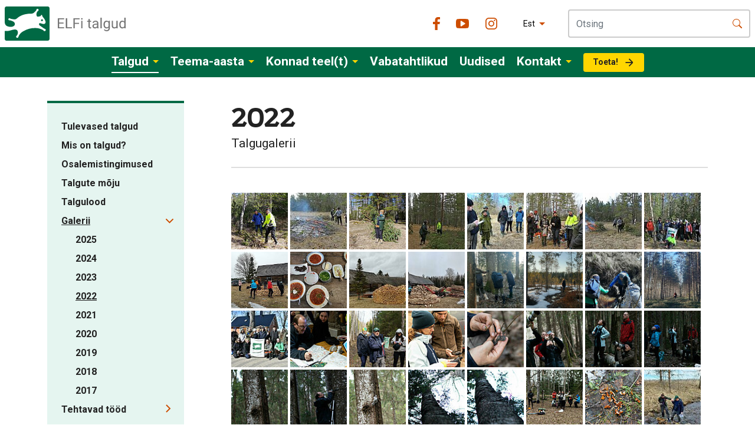

--- FILE ---
content_type: text/html; charset=utf-8
request_url: https://talgud.ee/talgud/galerii/2022
body_size: 63655
content:
<!DOCTYPE html>
<html class="public" lang="et">
<head prefix="og: http://ogp.me/ns#">


<meta property="og:type" content="website">
<meta property="og:url" content="https://talgud.ee/talgud/galerii/2022">
<meta property="og:title" content="">
<meta property="og:site_name" content="ELFi Loodustalgud">











  
  
<!--[if IE]><meta http-equiv="X-UA-Compatible" content="IE=edge"><![endif]-->


<meta http-equiv="Content-Type" content="text/html; charset=utf-8">
<meta name="viewport" content="width=device-width, initial-scale=1, maximum-scale=1, user-scalable=no">
<meta name="format-detection" content="telephone=no">



  <link rel="icon" href="/favicon.ico" type="image/x-icon">
  <link rel="shortcut icon" href="/favicon.ico" type="image/ico">
  <link rel="shortcut icon" href="/favicon.ico" type="image/x-icon">





<!--[if lt IE 9]><link href="/stylesheets/ie8.css?v=1" media="screen" rel="stylesheet" type="text/css" /><![endif]-->

<link rel="stylesheet" href="//static.voog.com/libs/edicy-search/latest/edicy-search.css">


<link rel="preconnect" href="https://fonts.gstatic.com">
<link href="https://fonts.googleapis.com/css2?family=Podkova:wght@400;500;600;700;800&display=swap" rel="stylesheet">
<link href="https://fonts.googleapis.com/css2?family=Roboto:wght@100;300;400;500;700;900&display=swap" rel="stylesheet">
<link href="https://cdn.jsdelivr.net/npm/bootstrap@5.0.0-beta3/dist/css/bootstrap.min.css" rel="stylesheet" integrity="sha384-eOJMYsd53ii+scO/bJGFsiCZc+5NDVN2yr8+0RDqr0Ql0h+rP48ckxlpbzKgwra6" crossorigin="anonymous">

<style type="text/css" data-voog-style> :root { --content-body-line-height: 1.3; --content-body-font-size: 18px; --content-body-color: #727272; --content-link-font-weight: 400; --content-link-hover-font-weight: 400; --content-link-font-style: normal; --content-link-hover-font-style: normal; --content-link-text-decoration: none; --content-link-hover-text-decoration: none; --content-link-text-transform: none; --content-link-hover-text-transform: none; --content-link-color: #0066bb; --content-link-hover-color: rgba(0, 102, 187, 0.8);} </style>
<link href="/stylesheets/talgud_style.css?v=2.7" media="screen" rel="stylesheet" type="text/css" />


<script src="/javascripts/modernizr-custom.min.js"></script>
<script src="https://code.jquery.com/jquery-3.2.1.slim.min.js" integrity="sha384-KJ3o2DKtIkvYIK3UENzmM7KCkRr/rE9/Qpg6aAZGJwFDMVNA/GpGFF93hXpG5KkN" crossorigin="anonymous"></script>
<script src="https://cdnjs.cloudflare.com/ajax/libs/popper.js/1.12.9/umd/popper.min.js" integrity="sha384-ApNbgh9B+Y1QKtv3Rn7W3mgPxhU9K/ScQsAP7hUibX39j7fakFPskvXusvfa0b4Q" crossorigin="anonymous"></script>
<script src="https://maxcdn.bootstrapcdn.com/bootstrap/4.0.0/js/bootstrap.min.js" integrity="sha384-JZR6Spejh4U02d8jOt6vLEHfe/JQGiRRSQQxSfFWpi1MquVdAyjUar5+76PVCmYl" crossorigin="anonymous"></script>


<title>2022 – ELFi Loodustalgud</title>
<meta property="og:type" content="website">
<meta property="og:url" content="https://talgud.ee/talgud/galerii/2022">
<meta property="og:title" content="">
<meta property="og:site_name" content="ELFi Loodustalgud">












<script type="application/ld+json">{"@context":"http://schema.org","@type":"BreadcrumbList","itemListElement":[{"@type":"ListItem","position":1,"item":{"@id":"https://talgud.ee/et","name":"Avaleht"}},{"@type":"ListItem","position":2,"item":{"@id":"https://talgud.ee/talgud","name":"Talgud"}},{"@type":"ListItem","position":3,"item":{"@id":"https://talgud.ee/talgud/galerii","name":"Galerii"}},{"@type":"ListItem","position":4,"item":{"@id":"https://talgud.ee/talgud/galerii/2022","name":"2022"}}]}</script>



<script async src="/javascripts/checkout.min.js?v=1.11"></script>

<!-- Start cookieyes banner --> <script id="cookieyes" type="text/javascript" src="https://cdn-cookieyes.com/client_data/a25d2ce7c50d40b0e511bbca/script.js"></script> <!-- End cookieyes banner -->

  

<style type="text/css" data-voog-style-variables>:root {--container-max-width: 1120px;
--container-max-wider-width: 1366px;
}
</style><script>(function(d){if(function(){var r,s=d.createElement("style");s.innerHTML="root: { --tmp: red; }";d.head.appendChild(s);r=!!(window.CSS&&CSS.supports&&CSS.supports("color","var(--tmp)"));s.parentNode.removeChild(s);return!r}()){var ds1="[data-voog-style]",ds2="[data-voog-style-variables]",rv=/(--[A-Za-z\d_-]+?)\s*:\s*(.+?)\s*;/gi,rx=/[^\s;]+\s*:\s*[^{;}\n]*?var\(\s*.+?\s*\)\s*[^;}\n]*?;/gi,sv=d.querySelectorAll(ds1+","+ds2),s=d.querySelectorAll(ds1),i=0,src="",vars={},m;for(;i<sv.length;src+=sv[i++].innerHTML);while((m=rv.exec(src))!==null&&(vars[m[1]]=m[2]));for(i=s.length;i--;){s[i].innerHTML=s[i].innerHTML.replace(rx,function(r){var sr=r,rep=false;sr=sr.replace(/var\(\s*(.+?)\s*\)/gi,function(st,k){if(vars[k]!==undefined){rep=true;return vars[k]}else{return st}});return rep?sr+r:r})}}})(document);
</script>
<link href="//static.voog.com/libs/edicy-gallery/1.9.1/edicy-gallery.css" media="screen" rel="stylesheet" />

<script>VoogEcommerce = { storeInfo: {"currency":"EUR","tax_rate":"24.0","price_entry_mode":"net","currency_symbol":"€","decimal_places":2,"default_language":"et","dimension_display_unit":"cm","dimension_unit":"m","is_publicly_unavailable":false,"min_cart_total":"0.0","missing_required_settings":[],"missing_required_settings?":false,"preferred_payment_types":[],"shopping_cart_version":2,"terms_agreement_required":true,"weight_display_unit":"kg","weight_unit":"kg","company_name":"ELF Talgud","bank_details":"EE282200221005100292","terms_url":"/kontakt/talgukontor/muugitingimused","products_url_slug":"products","address":{"company_name":"SA Eestimaa Looduse Fond","address1":"Staadioni 67","address2":null,"city":"Tartu","zip_code":"51008","state":"Tartumaa","country_code":"ee"},"email":"talgukontor@elfond.ee"}, hasProducts: true };</script>
<link href="//static.voog.com/libs/voog-ecommerce/1.9.1/shopping-cart-v2.css" media="screen" rel="stylesheet" />
</head>

<body>
  



<div class="headercontainer">
<div class="top-header">
  
  <div class="container-fluid top-alert body-m " style="display: none">
    <div class="alert-message">
      
    </div>
    <img src="/assets/close-icon.svg" class="alert-close ">
  </div>
  
</div>
<div class="menu-header">
  <div class="d-flex flex-wrap p-2 justify-content-between align-items-center container container-wide logo-header">
      <div class="header-menu-top"><a href="/et" class="navbar-brand text-muted"><img src="/assets/logo-header.svg"></a></div>
      <button class="navbar-toggler d-lg-none mobile-menu-button" type="button" aria-controls="navbarSupportedContent" aria-expanded="false" aria-label="Toggle navigation">
          <span class="navbar-toggler-icon"></span>
        </button>
      <div class="header-right d-none d-lg-flex justify-content-center align-items-center header-menu-bottom">
        <ul class="mobile-lang-menu d-lg-none">
  
    <li class="menu-item"><a class="menu-link lang-flag lang-flag-et active" href="/talgud/galerii/2022" data-lang-code="et">Est</a></li>
  
    <li class="menu-item"><a class="menu-link lang-flag lang-flag-en" href="/en" data-lang-code="en">Eng</a></li>
  
    <li class="menu-item"><a class="menu-link lang-flag lang-flag-ru" href="/ru" data-lang-code="ru">Rus</a></li>
  
  
</ul>

        <div class="socials-list header-color">
          <div class="first"><a href="http://facebook.com/Eestimaa.Looduse.Fond" class="social-facebook" target="_blank"></a></div>
          <div class="second"><a href="https://www.youtube.com/EestimaaLooduseFond" class="social-youtube" target="_blank"></a></div>
          <div><a href="http://instagram.com/eestimaa.looduse.fond" class="social-instagram" target="_blank"></a></div>
        </div>
        
          <div class="menu-lang d-none d-lg-flex">
            <!-- Use this code if you want a select type language menu -->
<div class="dropdown lang-menu">
  
  <button class="btn btn-secondary dropdown-toggle" type="button" id="dropdownMenu2" data-toggle="dropdown" aria-haspopup="true" aria-expanded="false">
    
      
        Est
      
      
    
      
      
    
      
      
    
  </button>
  <div class="dropdown-menu" aria-labelledby="dropdownMenu2">
    
      <a href="/talgud/galerii/2022" class="dropdown-item  active " type="button">Est</a>
    
      <a href="/en" class="dropdown-item " type="button">Eng</a>
    
      <a href="/ru" class="dropdown-item " type="button">Rus</a>
    
    
  </div>
</div>




          </div>
        
        <div class="search-container">
          

  <div class="search js-search js-modal-overlay">
    <div class="search-inner js-modal">
      <form id="search" class="search-form js-search-form form-inline d-flex" method="get" action="#">
        <div class="input-group header-search">
          <input type="text" class="form-control search-input js-search-input js-input-dynamic" placeholder="Otsing" aria-label="Input group example" aria-describedby="basic-addon1" id="onpage_search">
          <span class="input-group-text search-submit js-search-submit" id="basic-addon1">
            <svg xmlns="http://www.w3.org/2000/svg" width="16" height="16" fill="currentColor" class="bi bi-search" viewBox="0 0 16 16">
              <path d="M11.742 10.344a6.5 6.5 0 1 0-1.397 1.398h-.001c.03.04.062.078.098.115l3.85 3.85a1 1 0 0 0 1.415-1.414l-3.85-3.85a1.007 1.007 0 0 0-.115-.1zM12 6.5a5.5 5.5 0 1 1-11 0 5.5 5.5 0 0 1 11 0z"></path>
            </svg>
          </span>
        </div>
      </form>
    </div>
  </div>


        </div>
      </div>
      
  </div>
<nav class="navbar d-none d-lg-flex navbar-expand-lg tertiary-bg mainmenu">
    

    <div class="collapse navbar-collapse justify-content-center" id="navbarSupportedContent">
       <ul class="navbar-nav mr-auto">
  
  
    
    <li class="nav-item dropdown  active">
      <a class="nav-link dropdown-toggle" href="/talgud" id="navbarDropdown" role="button" data-toggle="dropdown" aria-haspopup="true" aria-expanded="false">Talgud</a>
      
        <div class="dropdown-menu" aria-labelledby="navbarDropdown">
          
            <a class="dropdown-item mainmenu-sub " href="/talgud/tulevased-talgud">
              Tulevased talgud
            </a>
          
            <a class="dropdown-item mainmenu-sub " href="/talgud/mis-on-talgud">
              Mis on talgud?
            </a>
          
            <a class="dropdown-item mainmenu-sub " href="/talgud/osalemistingimused">
              Osalemistingimused
            </a>
          
            <a class="dropdown-item mainmenu-sub " href="/talgud/talgute-moju">
              Talgute mõju
            </a>
          
            <a class="dropdown-item mainmenu-sub " href="/talgud/talgulood">
              Talgulood
            </a>
          
            <a class="dropdown-item mainmenu-sub active" href="/talgud/galerii">
              Galerii
            </a>
          
            <a class="dropdown-item mainmenu-sub " href="/talgud/tehtavad-tood">
              Tehtavad tööd
            </a>
          
            <a class="dropdown-item mainmenu-sub " href="/talgud/ettevotetele">
              Ettevõtetele
            </a>
          
            
          
        </div>
      
    </li>
    
  
    
    <li class="nav-item dropdown ">
      <a class="nav-link dropdown-toggle" href="/teema" id="navbarDropdown" role="button" data-toggle="dropdown" aria-haspopup="true" aria-expanded="false">Teema-aasta</a>
      
        <div class="dropdown-menu" aria-labelledby="navbarDropdown">
          
            <a class="dropdown-item mainmenu-sub " href="/teema/vaikesaared">
              Väikesaarte aasta 2026
            </a>
          
            <a class="dropdown-item mainmenu-sub " href="/teema/luhad">
              Luhtade aasta 2025
            </a>
          
            <a class="dropdown-item mainmenu-sub " href="/teema/mereelustik">
              Mereelustiku aasta 2024
            </a>
          
            <a class="dropdown-item mainmenu-sub " href="/teema/puisniidud">
              Puisniitude aasta 2023
            </a>
          
            <a class="dropdown-item mainmenu-sub " href="/teema/mudakonn">
              Mudakonna aasta 2022
            </a>
          
            <a class="dropdown-item mainmenu-sub " href="/teema/metsis">
              Metsise aasta 2021
            </a>
          
            <a class="dropdown-item mainmenu-sub " href="/teema/sood">
              Soode aasta 2020
            </a>
          
            <a class="dropdown-item mainmenu-sub " href="/teema/ooloomad">
              Ööloomade aasta 2019
            </a>
          
            <a class="dropdown-item mainmenu-sub " href="/teema/kimalased">
              Kimalase aasta 2018
            </a>
          
            <a class="dropdown-item mainmenu-sub " href="/teema/metsaelu-aasta">
              Metsaelu aasta 2017
            </a>
          
            <a class="dropdown-item mainmenu-sub " href="/teema/musta-toonekure-aasta">
              Must-toonekure aasta 2016
            </a>
          
            <a class="dropdown-item mainmenu-sub " href="/teema/vooluvete-aasta">
              Vooluvete aasta 2015
            </a>
          
            <a class="dropdown-item mainmenu-sub " href="/teema/liblikate-aasta">
              Liblikate aasta 2014
            </a>
          
            <a class="dropdown-item mainmenu-sub " href="/teema/rudi-aasta">
              Rüdi aasta 2013
            </a>
          
            <a class="dropdown-item mainmenu-sub " href="/teema/kore-aasta">
              Kõre aasta 2012
            </a>
          
            <a class="dropdown-item mainmenu-sub " href="/teema/loopealsed">
              Loopealsete aasta 2011
            </a>
          
            
          
        </div>
      
    </li>
    
  
    
    <li class="nav-item dropdown ">
      <a class="nav-link dropdown-toggle" href="/konnad-teel-t" id="navbarDropdown" role="button" data-toggle="dropdown" aria-haspopup="true" aria-expanded="false">Konnad teel(t)</a>
      
        <div class="dropdown-menu" aria-labelledby="navbarDropdown">
          
            <a class="dropdown-item mainmenu-sub " href="/konnad-teel-t/konnad-teel-t">
              Konnad teel(t)
            </a>
          
            <a class="dropdown-item mainmenu-sub " href="/konnad-teel-t/osale">
              Osale
            </a>
          
            <a class="dropdown-item mainmenu-sub " href="/konnad-teel-t/meelespea">
              Meelespea
            </a>
          
            <a class="dropdown-item mainmenu-sub " href="/konnad-teel-t/maaramisabi">
              Määramisabi
            </a>
          
            <a class="dropdown-item mainmenu-sub " href="/konnad-teel-t/tulemused">
              Tulemused
            </a>
          
            <a class="dropdown-item mainmenu-sub " href="/konnad-teel-t/infomaterjalid">
              Infomaterjalid
            </a>
          
            <a class="dropdown-item mainmenu-sub " href="/konnad-teel-t/uudised-konnad-teelt">
              Uudised
            </a>
          
            <a class="dropdown-item mainmenu-sub " href="https://konnad.elfond.ee/vaatlused/#/">
              Vaatluskaart
            </a>
          
            <a class="dropdown-item mainmenu-sub " href="https://elfond.ee/toeta">
              Toeta
            </a>
          
            <a class="dropdown-item mainmenu-sub " href="/konnad-teel-t/galerii">
              Galerii
            </a>
          
            
          
        </div>
      
    </li>
    
  
    
    <li class="nav-item  ">
      <a class="nav-link " href="/vabatahtlikud" >Vabatahtlikud</a>
      
    </li>
    
  
    
    <li class="nav-item  ">
      <a class="nav-link " href="/uudised" >Uudised</a>
      
    </li>
    
  
    
    <li class="nav-item dropdown ">
      <a class="nav-link dropdown-toggle" href="/kontakt" id="navbarDropdown" role="button" data-toggle="dropdown" aria-haspopup="true" aria-expanded="false">Kontakt</a>
      
        <div class="dropdown-menu" aria-labelledby="navbarDropdown">
          
            <a class="dropdown-item mainmenu-sub " href="/kontakt/talgukontor">
              Talgukontor
            </a>
          
            <a class="dropdown-item mainmenu-sub " href="/kontakt/kes-me-oleme">
              Kes me oleme
            </a>
          
            
          
        </div>
      
    </li>
    
  
    
    <li class="nav-item  ">
      <a class="nav-link " href="https://elfond.ee/anneta" >Toeta!</a>
      
    </li>
    
  
  
</ul>

    </div>
</nav>
</div>
</div>
<div class="mobile-menubar">
    <div class="mobile-menubar-top">
      <div class="container header-right align-items-center">
        <ul class="mobile-lang-menu d-lg-none">
  
    <li class="menu-item"><a class="menu-link lang-flag lang-flag-et active" href="/talgud/galerii/2022" data-lang-code="et">Est</a></li>
  
    <li class="menu-item"><a class="menu-link lang-flag lang-flag-en" href="/en" data-lang-code="en">Eng</a></li>
  
    <li class="menu-item"><a class="menu-link lang-flag lang-flag-ru" href="/ru" data-lang-code="ru">Rus</a></li>
  
  
</ul>

        <div class="socials-list header-color top-socials">
          <div class="first"><a href="http://facebook.com/Eestimaa.Looduse.Fond" class="social-facebook"></a></div>
          <div class="second"><a href="https://www.youtube.com/EestimaaLooduseFond" class="social-youtube"></a></div>
          <div><a href="http://instagram.com/margatudlooduses" class="social-instagram"></a></div>
        </div>
        <button class="navbar-toggler mobile-menu-button d-lg-none" type="button" aria-controls="navbarSupportedContent" aria-expanded="false" aria-label="Toggle navigation">
          <span class="navbar-toggler-icon-close"></span>
        </button>
      </div>
      <div class="search-container">
        <div class="container">
        
        </div>
      </div>
    </div>
    <div class="mobile-menubar-menu">
      <ul class="navbar-nav mr-auto">
        
        
        
          <li class="nav-item dropdown  active">
            <a class="nav-link has-sub-menu" href="/talgud">Talgud</a>
            
              <ul class="mobile-dropdown-menu">
                
                  <li class="mobile-dropdown-item ">
                    <a class="dropdown-item  " href="/talgud/tulevased-talgud">
                      Tulevased talgud
                    </a>
                    
                      
                  </li>
                
                  <li class="mobile-dropdown-item ">
                    <a class="dropdown-item  " href="/talgud/mis-on-talgud">
                      Mis on talgud?
                    </a>
                    
                      
                  </li>
                
                  <li class="mobile-dropdown-item ">
                    <a class="dropdown-item  " href="/talgud/osalemistingimused">
                      Osalemistingimused
                    </a>
                    
                      
                  </li>
                
                  <li class="mobile-dropdown-item ">
                    <a class="dropdown-item  " href="/talgud/talgute-moju">
                      Talgute mõju
                    </a>
                    
                      
                  </li>
                
                  <li class="mobile-dropdown-item ">
                    <a class="dropdown-item  " href="/talgud/talgulood">
                      Talgulood
                    </a>
                    
                      
                  </li>
                
                  <li class="mobile-dropdown-item  has-level3 ">
                    <a class="dropdown-item  has-level3-dropdown  " href="/talgud/galerii">
                      Galerii
                    </a>
                    
                      <span class="open-submenu-link"></span>
                    
                      
                        <ul class="sub-level3-menu">
                          
                            <li><a href="/talgud/galerii/2025" class="">2025</a></li>
                          
                            <li><a href="/talgud/galerii/2024" class="">2024</a></li>
                          
                            <li><a href="/talgud/galerii/2023" class="">2023</a></li>
                          
                            <li><a href="/talgud/galerii/2022" class=" active">2022</a></li>
                          
                            <li><a href="/talgud/galerii/2021" class="">2021</a></li>
                          
                            <li><a href="/talgud/galerii/2020" class="">2020</a></li>
                          
                            <li><a href="/talgud/galerii/2019" class="">2019</a></li>
                          
                            <li><a href="/talgud/galerii/2018" class="">2018</a></li>
                          
                            <li><a href="/talgud/galerii/2017" class="">2017</a></li>
                          
                        </ul>
                      
                  </li>
                
                  <li class="mobile-dropdown-item  has-level3 ">
                    <a class="dropdown-item  has-level3-dropdown  " href="/talgud/tehtavad-tood">
                      Tehtavad tööd
                    </a>
                    
                      <span class="open-submenu-link"></span>
                    
                      
                        <ul class="sub-level3-menu">
                          
                            <li><a href="/talgud/tehtavad-tood/metsisetalgud" class="">Metsisetalgud</a></li>
                          
                            <li><a href="/talgud/tehtavad-tood/verev-lemmmalts" class="">Verev lemmmalts</a></li>
                          
                            <li><a href="/talgud/tehtavad-tood/mudakonn" class="">Mudakonn</a></li>
                          
                            <li><a href="/talgud/tehtavad-tood/rammu-kukemarjanomm" class="">Rammu kukemarjanõmm</a></li>
                          
                            <li><a href="/talgud/tehtavad-tood/harivesilik" class="">Harivesilik</a></li>
                          
                            <li><a href="/talgud/tehtavad-tood/niidurudi" class="">Niidurüdi</a></li>
                          
                            <li><a href="/talgud/tehtavad-tood/kore" class="">Kõre</a></li>
                          
                            <li><a href="/talgud/tehtavad-tood/must-toonekurg" class="">Must-toonekurg</a></li>
                          
                            <li><a href="/talgud/tehtavad-tood/parandniidud" class="">Pärandniidud</a></li>
                          
                        </ul>
                      
                  </li>
                
                  <li class="mobile-dropdown-item ">
                    <a class="dropdown-item  " href="/talgud/ettevotetele">
                      Ettevõtetele
                    </a>
                    
                      
                  </li>
                
              </ul>
            
          </li> 
        
          <li class="nav-item dropdown ">
            <a class="nav-link has-sub-menu" href="/teema">Teema-aasta</a>
            
              <ul class="mobile-dropdown-menu">
                
                  <li class="mobile-dropdown-item ">
                    <a class="dropdown-item  " href="/teema/vaikesaared">
                      Väikesaarte aasta 2026
                    </a>
                    
                      
                  </li>
                
                  <li class="mobile-dropdown-item ">
                    <a class="dropdown-item  " href="/teema/luhad">
                      Luhtade aasta 2025
                    </a>
                    
                      
                  </li>
                
                  <li class="mobile-dropdown-item ">
                    <a class="dropdown-item  " href="/teema/mereelustik">
                      Mereelustiku aasta 2024
                    </a>
                    
                      
                  </li>
                
                  <li class="mobile-dropdown-item ">
                    <a class="dropdown-item  " href="/teema/puisniidud">
                      Puisniitude aasta 2023
                    </a>
                    
                      
                  </li>
                
                  <li class="mobile-dropdown-item ">
                    <a class="dropdown-item  " href="/teema/mudakonn">
                      Mudakonna aasta 2022
                    </a>
                    
                      
                  </li>
                
                  <li class="mobile-dropdown-item ">
                    <a class="dropdown-item  " href="/teema/metsis">
                      Metsise aasta 2021
                    </a>
                    
                      
                  </li>
                
                  <li class="mobile-dropdown-item ">
                    <a class="dropdown-item  " href="/teema/sood">
                      Soode aasta 2020
                    </a>
                    
                      
                  </li>
                
                  <li class="mobile-dropdown-item ">
                    <a class="dropdown-item  " href="/teema/ooloomad">
                      Ööloomade aasta 2019
                    </a>
                    
                      
                  </li>
                
                  <li class="mobile-dropdown-item ">
                    <a class="dropdown-item  " href="/teema/kimalased">
                      Kimalase aasta 2018
                    </a>
                    
                      
                  </li>
                
                  <li class="mobile-dropdown-item ">
                    <a class="dropdown-item  " href="/teema/metsaelu-aasta">
                      Metsaelu aasta 2017
                    </a>
                    
                      
                  </li>
                
                  <li class="mobile-dropdown-item ">
                    <a class="dropdown-item  " href="/teema/musta-toonekure-aasta">
                      Must-toonekure aasta 2016
                    </a>
                    
                      
                  </li>
                
                  <li class="mobile-dropdown-item ">
                    <a class="dropdown-item  " href="/teema/vooluvete-aasta">
                      Vooluvete aasta 2015
                    </a>
                    
                      
                  </li>
                
                  <li class="mobile-dropdown-item ">
                    <a class="dropdown-item  " href="/teema/liblikate-aasta">
                      Liblikate aasta 2014
                    </a>
                    
                      
                  </li>
                
                  <li class="mobile-dropdown-item ">
                    <a class="dropdown-item  " href="/teema/rudi-aasta">
                      Rüdi aasta 2013
                    </a>
                    
                      
                  </li>
                
                  <li class="mobile-dropdown-item ">
                    <a class="dropdown-item  " href="/teema/kore-aasta">
                      Kõre aasta 2012
                    </a>
                    
                      
                  </li>
                
                  <li class="mobile-dropdown-item ">
                    <a class="dropdown-item  " href="/teema/loopealsed">
                      Loopealsete aasta 2011
                    </a>
                    
                      
                  </li>
                
              </ul>
            
          </li> 
        
          <li class="nav-item dropdown ">
            <a class="nav-link has-sub-menu" href="/konnad-teel-t">Konnad teel(t)</a>
            
              <ul class="mobile-dropdown-menu">
                
                  <li class="mobile-dropdown-item ">
                    <a class="dropdown-item  " href="/konnad-teel-t/konnad-teel-t">
                      Konnad teel(t)
                    </a>
                    
                      
                  </li>
                
                  <li class="mobile-dropdown-item ">
                    <a class="dropdown-item  " href="/konnad-teel-t/osale">
                      Osale
                    </a>
                    
                      
                  </li>
                
                  <li class="mobile-dropdown-item ">
                    <a class="dropdown-item  " href="/konnad-teel-t/meelespea">
                      Meelespea
                    </a>
                    
                      
                  </li>
                
                  <li class="mobile-dropdown-item ">
                    <a class="dropdown-item  " href="/konnad-teel-t/maaramisabi">
                      Määramisabi
                    </a>
                    
                      
                  </li>
                
                  <li class="mobile-dropdown-item ">
                    <a class="dropdown-item  " href="/konnad-teel-t/tulemused">
                      Tulemused
                    </a>
                    
                      
                  </li>
                
                  <li class="mobile-dropdown-item ">
                    <a class="dropdown-item  " href="/konnad-teel-t/infomaterjalid">
                      Infomaterjalid
                    </a>
                    
                      
                  </li>
                
                  <li class="mobile-dropdown-item ">
                    <a class="dropdown-item  " href="/konnad-teel-t/uudised-konnad-teelt">
                      Uudised
                    </a>
                    
                      
                  </li>
                
                  <li class="mobile-dropdown-item ">
                    <a class="dropdown-item  " href="https://konnad.elfond.ee/vaatlused/#/">
                      Vaatluskaart
                    </a>
                    
                      
                  </li>
                
                  <li class="mobile-dropdown-item ">
                    <a class="dropdown-item  " href="https://elfond.ee/toeta">
                      Toeta
                    </a>
                    
                      
                  </li>
                
                  <li class="mobile-dropdown-item  has-level3 ">
                    <a class="dropdown-item  has-level3-dropdown  " href="/konnad-teel-t/galerii">
                      Galerii
                    </a>
                    
                      <span class="open-submenu-link"></span>
                    
                      
                        <ul class="sub-level3-menu">
                          
                            <li><a href="/konnad-teel-t/galerii/2025" class="">2025</a></li>
                          
                            <li><a href="/konnad-teel-t/galerii/2024" class="">2024</a></li>
                          
                            <li><a href="/konnad-teel-t/galerii/2023" class="">2023</a></li>
                          
                            <li><a href="/konnad-teel-t/galerii/2022" class="">2022</a></li>
                          
                            <li><a href="/konnad-teel-t/galerii/2021" class="">2021</a></li>
                          
                            <li><a href="/konnad-teel-t/galerii/2020" class="">2020</a></li>
                          
                        </ul>
                      
                  </li>
                
              </ul>
            
          </li> 
        
          <li class="nav-item  ">
            <a class="nav-link " href="/vabatahtlikud">Vabatahtlikud</a>
            
          </li> 
        
          <li class="nav-item  ">
            <a class="nav-link " href="/uudised">Uudised</a>
            
          </li> 
        
          <li class="nav-item dropdown ">
            <a class="nav-link has-sub-menu" href="/kontakt">Kontakt</a>
            
              <ul class="mobile-dropdown-menu">
                
                  <li class="mobile-dropdown-item ">
                    <a class="dropdown-item  " href="/kontakt/talgukontor">
                      Talgukontor
                    </a>
                    
                      
                  </li>
                
                  <li class="mobile-dropdown-item ">
                    <a class="dropdown-item  " href="/kontakt/kes-me-oleme">
                      Kes me oleme
                    </a>
                    
                      
                  </li>
                
              </ul>
            
          </li> 
        
          <li class="nav-item  ">
            <a class="nav-link " href="https://elfond.ee/anneta">Toeta!</a>
            
          </li> 
        
      </ul>
    </div>
</div>
  
  
  




  
    
    <header class="dummy-header-mobile"></header>
    


   

  
  <div class="container common-page common-sidenav">
        <div class="left-menu">
            
  
    <nav>
      <ul class="menu">
        
          
            <li class="">
              <a class="menu-link" href="/talgud/tulevased-talgud">Tulevased talgud</a> <i class="caret caret-up"></i>
                 <ul class="sub-menu closed">
                  
                </ul>
            </li>
          
            <li class="">
              <a class="menu-link" href="/talgud/mis-on-talgud">Mis on talgud?</a> <i class="caret caret-up"></i>
                 <ul class="sub-menu closed">
                  
                </ul>
            </li>
          
            <li class="">
              <a class="menu-link" href="/talgud/osalemistingimused">Osalemistingimused</a> <i class="caret caret-up"></i>
                 <ul class="sub-menu closed">
                  
                </ul>
            </li>
          
            <li class="">
              <a class="menu-link" href="/talgud/talgute-moju">Talgute mõju</a> <i class="caret caret-up"></i>
                 <ul class="sub-menu closed">
                  
                </ul>
            </li>
          
            <li class="">
              <a class="menu-link" href="/talgud/talgulood">Talgulood</a> <i class="caret caret-up"></i>
                 <ul class="sub-menu closed">
                  
                </ul>
            </li>
          
            <li class="sub-item">
              <a class="menu-link active" href="/talgud/galerii">Galerii</a> <i class="caret caret-down"></i>
                 <ul class="sub-menu opened">
                  
                    <li><a href='/talgud/galerii/2025' class="">2025</a></li>
                  
                    <li><a href='/talgud/galerii/2024' class="">2024</a></li>
                  
                    <li><a href='/talgud/galerii/2023' class="">2023</a></li>
                  
                    <li><a href='/talgud/galerii/2022' class=" active">2022</a></li>
                  
                    <li><a href='/talgud/galerii/2021' class="">2021</a></li>
                  
                    <li><a href='/talgud/galerii/2020' class="">2020</a></li>
                  
                    <li><a href='/talgud/galerii/2019' class="">2019</a></li>
                  
                    <li><a href='/talgud/galerii/2018' class="">2018</a></li>
                  
                    <li><a href='/talgud/galerii/2017' class="">2017</a></li>
                  
                </ul>
            </li>
          
            <li class="sub-item">
              <a class="menu-link" href="/talgud/tehtavad-tood">Tehtavad tööd</a> <i class="caret caret-up"></i>
                 <ul class="sub-menu closed">
                  
                    <li><a href='/talgud/tehtavad-tood/metsisetalgud' class="">Metsisetalgud</a></li>
                  
                    <li><a href='/talgud/tehtavad-tood/verev-lemmmalts' class="">Verev lemmmalts</a></li>
                  
                    <li><a href='/talgud/tehtavad-tood/mudakonn' class="">Mudakonn</a></li>
                  
                    <li><a href='/talgud/tehtavad-tood/rammu-kukemarjanomm' class="">Rammu kukemarjanõmm</a></li>
                  
                    <li><a href='/talgud/tehtavad-tood/harivesilik' class="">Harivesilik</a></li>
                  
                    <li><a href='/talgud/tehtavad-tood/niidurudi' class="">Niidurüdi</a></li>
                  
                    <li><a href='/talgud/tehtavad-tood/kore' class="">Kõre</a></li>
                  
                    <li><a href='/talgud/tehtavad-tood/must-toonekurg' class="">Must-toonekurg</a></li>
                  
                    <li><a href='/talgud/tehtavad-tood/parandniidud' class="">Pärandniidud</a></li>
                  
                </ul>
            </li>
          
            <li class="">
              <a class="menu-link" href="/talgud/ettevotetele">Ettevõtetele</a> <i class="caret caret-up"></i>
                 <ul class="sub-menu closed">
                  
                </ul>
            </li>
          
        
        
        
      </ul> 
    </nav>
  

  

  

  

  

  

  


        </div>
        <div class="right-content">
            
            <div class="container title-wrapper separator">
                <h1 class="no-margin">2022</h1>
                Talgugalerii
            </div>
            <div class="photo_gallery_area edys-gallery-area edys-gallery-squares" data-gallery-id="1100005">
  <div class="edys-gallery" data-gallery-photos>
      <a class="edys-gallery-item" data-gallery-photo-id="16798469" data-original-url="//media.voog.com/0000/0048/2495/photos/K%C3%B5msi2022_Airi1.JPG" data-sizes="[{&quot;content_type&quot;:&quot;image/jpeg&quot;,&quot;width&quot;:2048,&quot;height&quot;:1365,&quot;size&quot;:&quot;huge&quot;,&quot;schemeless_url&quot;:&quot;//media.voog.com/0000/0048/2495/photos/K%C3%B5msi2022_Airi1_huge.JPG&quot;,&quot;url&quot;:&quot;//media.voog.com/0000/0048/2495/photos/K%C3%B5msi2022_Airi1_huge.JPG&quot;},{&quot;content_type&quot;:&quot;image/jpeg&quot;,&quot;width&quot;:1280,&quot;height&quot;:853,&quot;size&quot;:&quot;large&quot;,&quot;schemeless_url&quot;:&quot;//media.voog.com/0000/0048/2495/photos/K%C3%B5msi2022_Airi1_large.JPG&quot;,&quot;url&quot;:&quot;//media.voog.com/0000/0048/2495/photos/K%C3%B5msi2022_Airi1_large.JPG&quot;},{&quot;content_type&quot;:&quot;image/jpeg&quot;,&quot;width&quot;:600,&quot;height&quot;:400,&quot;size&quot;:&quot;block&quot;,&quot;schemeless_url&quot;:&quot;//media.voog.com/0000/0048/2495/photos/K%C3%B5msi2022_Airi1_block.JPG&quot;,&quot;url&quot;:&quot;//media.voog.com/0000/0048/2495/photos/K%C3%B5msi2022_Airi1_block.JPG&quot;},{&quot;content_type&quot;:&quot;image/jpeg&quot;,&quot;width&quot;:150,&quot;height&quot;:100,&quot;size&quot;:&quot;medium&quot;,&quot;schemeless_url&quot;:&quot;//media.voog.com/0000/0048/2495/photos/K%C3%B5msi2022_Airi1_medium.JPG&quot;,&quot;url&quot;:&quot;//media.voog.com/0000/0048/2495/photos/K%C3%B5msi2022_Airi1_medium.JPG&quot;},{&quot;content_type&quot;:&quot;image/jpeg&quot;,&quot;width&quot;:6000,&quot;height&quot;:4000,&quot;size&quot;:null,&quot;schemeless_url&quot;:&quot;//media.voog.com/0000/0048/2495/photos/K%C3%B5msi2022_Airi1.JPG&quot;,&quot;url&quot;:&quot;//media.voog.com/0000/0048/2495/photos/K%C3%B5msi2022_Airi1.JPG&quot;}]" href="//media.voog.com/0000/0048/2495/photos/K%C3%B5msi2022_Airi1_huge.JPG">
        <img
          src="//media.voog.com/0000/0048/2495/photos/K%C3%B5msi2022_Airi1_medium.JPG"
          
          class="edys-gallery-image"
          border="0"
          >
      </a>
      <a class="edys-gallery-item" data-gallery-photo-id="16798467" data-original-url="//media.voog.com/0000/0048/2495/photos/K%C3%B5msi2022_Mariann1.jpg" data-sizes="[{&quot;content_type&quot;:&quot;image/jpeg&quot;,&quot;width&quot;:600,&quot;height&quot;:400,&quot;size&quot;:&quot;block&quot;,&quot;schemeless_url&quot;:&quot;//media.voog.com/0000/0048/2495/photos/K%C3%B5msi2022_Mariann1_block.jpg&quot;,&quot;url&quot;:&quot;//media.voog.com/0000/0048/2495/photos/K%C3%B5msi2022_Mariann1_block.jpg&quot;},{&quot;content_type&quot;:&quot;image/jpeg&quot;,&quot;width&quot;:150,&quot;height&quot;:100,&quot;size&quot;:&quot;medium&quot;,&quot;schemeless_url&quot;:&quot;//media.voog.com/0000/0048/2495/photos/K%C3%B5msi2022_Mariann1_medium.jpg&quot;,&quot;url&quot;:&quot;//media.voog.com/0000/0048/2495/photos/K%C3%B5msi2022_Mariann1_medium.jpg&quot;},{&quot;content_type&quot;:&quot;image/jpeg&quot;,&quot;width&quot;:1000,&quot;height&quot;:667,&quot;size&quot;:null,&quot;schemeless_url&quot;:&quot;//media.voog.com/0000/0048/2495/photos/K%C3%B5msi2022_Mariann1.jpg&quot;,&quot;url&quot;:&quot;//media.voog.com/0000/0048/2495/photos/K%C3%B5msi2022_Mariann1.jpg&quot;}]" href="//media.voog.com/0000/0048/2495/photos/K%C3%B5msi2022_Mariann1_block.jpg">
        <img
          src="//media.voog.com/0000/0048/2495/photos/K%C3%B5msi2022_Mariann1_medium.jpg"
          
          class="edys-gallery-image"
          border="0"
          >
      </a>
      <a class="edys-gallery-item" data-gallery-photo-id="16798466" data-original-url="//media.voog.com/0000/0048/2495/photos/K%C3%B5msi2022_Airi3.JPG" data-sizes="[{&quot;content_type&quot;:&quot;image/jpeg&quot;,&quot;width&quot;:2048,&quot;height&quot;:1365,&quot;size&quot;:&quot;huge&quot;,&quot;schemeless_url&quot;:&quot;//media.voog.com/0000/0048/2495/photos/K%C3%B5msi2022_Airi3_huge.JPG&quot;,&quot;url&quot;:&quot;//media.voog.com/0000/0048/2495/photos/K%C3%B5msi2022_Airi3_huge.JPG&quot;},{&quot;content_type&quot;:&quot;image/jpeg&quot;,&quot;width&quot;:1280,&quot;height&quot;:853,&quot;size&quot;:&quot;large&quot;,&quot;schemeless_url&quot;:&quot;//media.voog.com/0000/0048/2495/photos/K%C3%B5msi2022_Airi3_large.JPG&quot;,&quot;url&quot;:&quot;//media.voog.com/0000/0048/2495/photos/K%C3%B5msi2022_Airi3_large.JPG&quot;},{&quot;content_type&quot;:&quot;image/jpeg&quot;,&quot;width&quot;:600,&quot;height&quot;:400,&quot;size&quot;:&quot;block&quot;,&quot;schemeless_url&quot;:&quot;//media.voog.com/0000/0048/2495/photos/K%C3%B5msi2022_Airi3_block.JPG&quot;,&quot;url&quot;:&quot;//media.voog.com/0000/0048/2495/photos/K%C3%B5msi2022_Airi3_block.JPG&quot;},{&quot;content_type&quot;:&quot;image/jpeg&quot;,&quot;width&quot;:150,&quot;height&quot;:100,&quot;size&quot;:&quot;medium&quot;,&quot;schemeless_url&quot;:&quot;//media.voog.com/0000/0048/2495/photos/K%C3%B5msi2022_Airi3_medium.JPG&quot;,&quot;url&quot;:&quot;//media.voog.com/0000/0048/2495/photos/K%C3%B5msi2022_Airi3_medium.JPG&quot;},{&quot;content_type&quot;:&quot;image/jpeg&quot;,&quot;width&quot;:6000,&quot;height&quot;:4000,&quot;size&quot;:null,&quot;schemeless_url&quot;:&quot;//media.voog.com/0000/0048/2495/photos/K%C3%B5msi2022_Airi3.JPG&quot;,&quot;url&quot;:&quot;//media.voog.com/0000/0048/2495/photos/K%C3%B5msi2022_Airi3.JPG&quot;}]" href="//media.voog.com/0000/0048/2495/photos/K%C3%B5msi2022_Airi3_huge.JPG">
        <img
          src="//media.voog.com/0000/0048/2495/photos/K%C3%B5msi2022_Airi3_medium.JPG"
          
          class="edys-gallery-image"
          border="0"
          >
      </a>
      <a class="edys-gallery-item" data-gallery-photo-id="16798473" data-original-url="//media.voog.com/0000/0048/2495/photos/K%C3%B5msi2022_Mariann2.jpg" data-sizes="[{&quot;content_type&quot;:&quot;image/jpeg&quot;,&quot;width&quot;:600,&quot;height&quot;:421,&quot;size&quot;:&quot;block&quot;,&quot;schemeless_url&quot;:&quot;//media.voog.com/0000/0048/2495/photos/K%C3%B5msi2022_Mariann2_block.jpg&quot;,&quot;url&quot;:&quot;//media.voog.com/0000/0048/2495/photos/K%C3%B5msi2022_Mariann2_block.jpg&quot;},{&quot;content_type&quot;:&quot;image/jpeg&quot;,&quot;width&quot;:150,&quot;height&quot;:105,&quot;size&quot;:&quot;medium&quot;,&quot;schemeless_url&quot;:&quot;//media.voog.com/0000/0048/2495/photos/K%C3%B5msi2022_Mariann2_medium.jpg&quot;,&quot;url&quot;:&quot;//media.voog.com/0000/0048/2495/photos/K%C3%B5msi2022_Mariann2_medium.jpg&quot;},{&quot;content_type&quot;:&quot;image/jpeg&quot;,&quot;width&quot;:642,&quot;height&quot;:451,&quot;size&quot;:null,&quot;schemeless_url&quot;:&quot;//media.voog.com/0000/0048/2495/photos/K%C3%B5msi2022_Mariann2.jpg&quot;,&quot;url&quot;:&quot;//media.voog.com/0000/0048/2495/photos/K%C3%B5msi2022_Mariann2.jpg&quot;}]" href="//media.voog.com/0000/0048/2495/photos/K%C3%B5msi2022_Mariann2_block.jpg">
        <img
          src="//media.voog.com/0000/0048/2495/photos/K%C3%B5msi2022_Mariann2_medium.jpg"
          
          class="edys-gallery-image"
          border="0"
          >
      </a>
      <a class="edys-gallery-item" data-gallery-photo-id="16798468" data-original-url="//media.voog.com/0000/0048/2495/photos/K%C3%B5msi2022_Airi2.jpg" data-sizes="[{&quot;content_type&quot;:&quot;image/jpeg&quot;,&quot;width&quot;:2048,&quot;height&quot;:1536,&quot;size&quot;:&quot;huge&quot;,&quot;schemeless_url&quot;:&quot;//media.voog.com/0000/0048/2495/photos/K%C3%B5msi2022_Airi2_huge.jpg&quot;,&quot;url&quot;:&quot;//media.voog.com/0000/0048/2495/photos/K%C3%B5msi2022_Airi2_huge.jpg&quot;},{&quot;content_type&quot;:&quot;image/jpeg&quot;,&quot;width&quot;:1280,&quot;height&quot;:960,&quot;size&quot;:&quot;large&quot;,&quot;schemeless_url&quot;:&quot;//media.voog.com/0000/0048/2495/photos/K%C3%B5msi2022_Airi2_large.jpg&quot;,&quot;url&quot;:&quot;//media.voog.com/0000/0048/2495/photos/K%C3%B5msi2022_Airi2_large.jpg&quot;},{&quot;content_type&quot;:&quot;image/jpeg&quot;,&quot;width&quot;:600,&quot;height&quot;:450,&quot;size&quot;:&quot;block&quot;,&quot;schemeless_url&quot;:&quot;//media.voog.com/0000/0048/2495/photos/K%C3%B5msi2022_Airi2_block.jpg&quot;,&quot;url&quot;:&quot;//media.voog.com/0000/0048/2495/photos/K%C3%B5msi2022_Airi2_block.jpg&quot;},{&quot;content_type&quot;:&quot;image/jpeg&quot;,&quot;width&quot;:150,&quot;height&quot;:113,&quot;size&quot;:&quot;medium&quot;,&quot;schemeless_url&quot;:&quot;//media.voog.com/0000/0048/2495/photos/K%C3%B5msi2022_Airi2_medium.jpg&quot;,&quot;url&quot;:&quot;//media.voog.com/0000/0048/2495/photos/K%C3%B5msi2022_Airi2_medium.jpg&quot;},{&quot;content_type&quot;:&quot;image/jpeg&quot;,&quot;width&quot;:4624,&quot;height&quot;:3468,&quot;size&quot;:null,&quot;schemeless_url&quot;:&quot;//media.voog.com/0000/0048/2495/photos/K%C3%B5msi2022_Airi2.jpg&quot;,&quot;url&quot;:&quot;//media.voog.com/0000/0048/2495/photos/K%C3%B5msi2022_Airi2.jpg&quot;}]" href="//media.voog.com/0000/0048/2495/photos/K%C3%B5msi2022_Airi2_huge.jpg">
        <img
          src="//media.voog.com/0000/0048/2495/photos/K%C3%B5msi2022_Airi2_medium.jpg"
          
          class="edys-gallery-image"
          border="0"
          >
      </a>
      <a class="edys-gallery-item" data-gallery-photo-id="16798470" data-original-url="//media.voog.com/0000/0048/2495/photos/K%C3%B5msi2022_Mariann3.jpg" data-sizes="[{&quot;content_type&quot;:&quot;image/jpeg&quot;,&quot;width&quot;:600,&quot;height&quot;:400,&quot;size&quot;:&quot;block&quot;,&quot;schemeless_url&quot;:&quot;//media.voog.com/0000/0048/2495/photos/K%C3%B5msi2022_Mariann3_block.jpg&quot;,&quot;url&quot;:&quot;//media.voog.com/0000/0048/2495/photos/K%C3%B5msi2022_Mariann3_block.jpg&quot;},{&quot;content_type&quot;:&quot;image/jpeg&quot;,&quot;width&quot;:150,&quot;height&quot;:100,&quot;size&quot;:&quot;medium&quot;,&quot;schemeless_url&quot;:&quot;//media.voog.com/0000/0048/2495/photos/K%C3%B5msi2022_Mariann3_medium.jpg&quot;,&quot;url&quot;:&quot;//media.voog.com/0000/0048/2495/photos/K%C3%B5msi2022_Mariann3_medium.jpg&quot;},{&quot;content_type&quot;:&quot;image/jpeg&quot;,&quot;width&quot;:1000,&quot;height&quot;:667,&quot;size&quot;:null,&quot;schemeless_url&quot;:&quot;//media.voog.com/0000/0048/2495/photos/K%C3%B5msi2022_Mariann3.jpg&quot;,&quot;url&quot;:&quot;//media.voog.com/0000/0048/2495/photos/K%C3%B5msi2022_Mariann3.jpg&quot;}]" href="//media.voog.com/0000/0048/2495/photos/K%C3%B5msi2022_Mariann3_block.jpg">
        <img
          src="//media.voog.com/0000/0048/2495/photos/K%C3%B5msi2022_Mariann3_medium.jpg"
          
          class="edys-gallery-image"
          border="0"
          >
      </a>
      <a class="edys-gallery-item" data-gallery-photo-id="16798472" data-original-url="//media.voog.com/0000/0048/2495/photos/K%C3%B5msi2022_Mariann4.jpg" data-sizes="[{&quot;content_type&quot;:&quot;image/jpeg&quot;,&quot;width&quot;:600,&quot;height&quot;:405,&quot;size&quot;:&quot;block&quot;,&quot;schemeless_url&quot;:&quot;//media.voog.com/0000/0048/2495/photos/K%C3%B5msi2022_Mariann4_block.jpg&quot;,&quot;url&quot;:&quot;//media.voog.com/0000/0048/2495/photos/K%C3%B5msi2022_Mariann4_block.jpg&quot;},{&quot;content_type&quot;:&quot;image/jpeg&quot;,&quot;width&quot;:150,&quot;height&quot;:101,&quot;size&quot;:&quot;medium&quot;,&quot;schemeless_url&quot;:&quot;//media.voog.com/0000/0048/2495/photos/K%C3%B5msi2022_Mariann4_medium.jpg&quot;,&quot;url&quot;:&quot;//media.voog.com/0000/0048/2495/photos/K%C3%B5msi2022_Mariann4_medium.jpg&quot;},{&quot;content_type&quot;:&quot;image/jpeg&quot;,&quot;width&quot;:1000,&quot;height&quot;:675,&quot;size&quot;:null,&quot;schemeless_url&quot;:&quot;//media.voog.com/0000/0048/2495/photos/K%C3%B5msi2022_Mariann4.jpg&quot;,&quot;url&quot;:&quot;//media.voog.com/0000/0048/2495/photos/K%C3%B5msi2022_Mariann4.jpg&quot;}]" href="//media.voog.com/0000/0048/2495/photos/K%C3%B5msi2022_Mariann4_block.jpg">
        <img
          src="//media.voog.com/0000/0048/2495/photos/K%C3%B5msi2022_Mariann4_medium.jpg"
          
          class="edys-gallery-image"
          border="0"
          >
      </a>
      <a class="edys-gallery-item" data-gallery-photo-id="16798471" data-original-url="//media.voog.com/0000/0048/2495/photos/K%C3%B5msi2022_Mariann5.jpg" data-sizes="[{&quot;content_type&quot;:&quot;image/jpeg&quot;,&quot;width&quot;:600,&quot;height&quot;:400,&quot;size&quot;:&quot;block&quot;,&quot;schemeless_url&quot;:&quot;//media.voog.com/0000/0048/2495/photos/K%C3%B5msi2022_Mariann5_block.jpg&quot;,&quot;url&quot;:&quot;//media.voog.com/0000/0048/2495/photos/K%C3%B5msi2022_Mariann5_block.jpg&quot;},{&quot;content_type&quot;:&quot;image/jpeg&quot;,&quot;width&quot;:150,&quot;height&quot;:100,&quot;size&quot;:&quot;medium&quot;,&quot;schemeless_url&quot;:&quot;//media.voog.com/0000/0048/2495/photos/K%C3%B5msi2022_Mariann5_medium.jpg&quot;,&quot;url&quot;:&quot;//media.voog.com/0000/0048/2495/photos/K%C3%B5msi2022_Mariann5_medium.jpg&quot;},{&quot;content_type&quot;:&quot;image/jpeg&quot;,&quot;width&quot;:1000,&quot;height&quot;:667,&quot;size&quot;:null,&quot;schemeless_url&quot;:&quot;//media.voog.com/0000/0048/2495/photos/K%C3%B5msi2022_Mariann5.jpg&quot;,&quot;url&quot;:&quot;//media.voog.com/0000/0048/2495/photos/K%C3%B5msi2022_Mariann5.jpg&quot;}]" href="//media.voog.com/0000/0048/2495/photos/K%C3%B5msi2022_Mariann5_block.jpg">
        <img
          src="//media.voog.com/0000/0048/2495/photos/K%C3%B5msi2022_Mariann5_medium.jpg"
          
          class="edys-gallery-image"
          border="0"
          >
      </a>
      <a class="edys-gallery-item" data-gallery-photo-id="16917272" data-original-url="//media.voog.com/0000/0048/2495/photos/Heimtali2022_K%C3%BClli1.jpg" data-sizes="[{&quot;content_type&quot;:&quot;image/jpeg&quot;,&quot;width&quot;:2048,&quot;height&quot;:2048,&quot;size&quot;:&quot;huge&quot;,&quot;schemeless_url&quot;:&quot;//media.voog.com/0000/0048/2495/photos/Heimtali2022_K%C3%BClli1_huge.jpg&quot;,&quot;url&quot;:&quot;//media.voog.com/0000/0048/2495/photos/Heimtali2022_K%C3%BClli1_huge.jpg&quot;},{&quot;content_type&quot;:&quot;image/jpeg&quot;,&quot;width&quot;:1280,&quot;height&quot;:1280,&quot;size&quot;:&quot;large&quot;,&quot;schemeless_url&quot;:&quot;//media.voog.com/0000/0048/2495/photos/Heimtali2022_K%C3%BClli1_large.jpg&quot;,&quot;url&quot;:&quot;//media.voog.com/0000/0048/2495/photos/Heimtali2022_K%C3%BClli1_large.jpg&quot;},{&quot;content_type&quot;:&quot;image/jpeg&quot;,&quot;width&quot;:600,&quot;height&quot;:600,&quot;size&quot;:&quot;block&quot;,&quot;schemeless_url&quot;:&quot;//media.voog.com/0000/0048/2495/photos/Heimtali2022_K%C3%BClli1_block.jpg&quot;,&quot;url&quot;:&quot;//media.voog.com/0000/0048/2495/photos/Heimtali2022_K%C3%BClli1_block.jpg&quot;},{&quot;content_type&quot;:&quot;image/jpeg&quot;,&quot;width&quot;:150,&quot;height&quot;:150,&quot;size&quot;:&quot;medium&quot;,&quot;schemeless_url&quot;:&quot;//media.voog.com/0000/0048/2495/photos/Heimtali2022_K%C3%BClli1_medium.jpg&quot;,&quot;url&quot;:&quot;//media.voog.com/0000/0048/2495/photos/Heimtali2022_K%C3%BClli1_medium.jpg&quot;},{&quot;content_type&quot;:&quot;image/jpeg&quot;,&quot;width&quot;:3456,&quot;height&quot;:3456,&quot;size&quot;:null,&quot;schemeless_url&quot;:&quot;//media.voog.com/0000/0048/2495/photos/Heimtali2022_K%C3%BClli1.jpg&quot;,&quot;url&quot;:&quot;//media.voog.com/0000/0048/2495/photos/Heimtali2022_K%C3%BClli1.jpg&quot;}]" href="//media.voog.com/0000/0048/2495/photos/Heimtali2022_K%C3%BClli1_huge.jpg">
        <img
          src="//media.voog.com/0000/0048/2495/photos/Heimtali2022_K%C3%BClli1_medium.jpg"
          
          class="edys-gallery-image"
          border="0"
          >
      </a>
      <a class="edys-gallery-item" data-gallery-photo-id="16917273" data-original-url="//media.voog.com/0000/0048/2495/photos/Heimtali2022_K%C3%BClli2.jpg" data-sizes="[{&quot;content_type&quot;:&quot;image/jpeg&quot;,&quot;width&quot;:2048,&quot;height&quot;:2048,&quot;size&quot;:&quot;huge&quot;,&quot;schemeless_url&quot;:&quot;//media.voog.com/0000/0048/2495/photos/Heimtali2022_K%C3%BClli2_huge.jpg&quot;,&quot;url&quot;:&quot;//media.voog.com/0000/0048/2495/photos/Heimtali2022_K%C3%BClli2_huge.jpg&quot;},{&quot;content_type&quot;:&quot;image/jpeg&quot;,&quot;width&quot;:1280,&quot;height&quot;:1280,&quot;size&quot;:&quot;large&quot;,&quot;schemeless_url&quot;:&quot;//media.voog.com/0000/0048/2495/photos/Heimtali2022_K%C3%BClli2_large.jpg&quot;,&quot;url&quot;:&quot;//media.voog.com/0000/0048/2495/photos/Heimtali2022_K%C3%BClli2_large.jpg&quot;},{&quot;content_type&quot;:&quot;image/jpeg&quot;,&quot;width&quot;:600,&quot;height&quot;:600,&quot;size&quot;:&quot;block&quot;,&quot;schemeless_url&quot;:&quot;//media.voog.com/0000/0048/2495/photos/Heimtali2022_K%C3%BClli2_block.jpg&quot;,&quot;url&quot;:&quot;//media.voog.com/0000/0048/2495/photos/Heimtali2022_K%C3%BClli2_block.jpg&quot;},{&quot;content_type&quot;:&quot;image/jpeg&quot;,&quot;width&quot;:150,&quot;height&quot;:150,&quot;size&quot;:&quot;medium&quot;,&quot;schemeless_url&quot;:&quot;//media.voog.com/0000/0048/2495/photos/Heimtali2022_K%C3%BClli2_medium.jpg&quot;,&quot;url&quot;:&quot;//media.voog.com/0000/0048/2495/photos/Heimtali2022_K%C3%BClli2_medium.jpg&quot;},{&quot;content_type&quot;:&quot;image/jpeg&quot;,&quot;width&quot;:3456,&quot;height&quot;:3456,&quot;size&quot;:null,&quot;schemeless_url&quot;:&quot;//media.voog.com/0000/0048/2495/photos/Heimtali2022_K%C3%BClli2.jpg&quot;,&quot;url&quot;:&quot;//media.voog.com/0000/0048/2495/photos/Heimtali2022_K%C3%BClli2.jpg&quot;}]" href="//media.voog.com/0000/0048/2495/photos/Heimtali2022_K%C3%BClli2_huge.jpg">
        <img
          src="//media.voog.com/0000/0048/2495/photos/Heimtali2022_K%C3%BClli2_medium.jpg"
          
          class="edys-gallery-image"
          border="0"
          >
      </a>
      <a class="edys-gallery-item" data-gallery-photo-id="16917270" data-original-url="//media.voog.com/0000/0048/2495/photos/Heimtali2022_J%C3%BCri1.jpg" data-sizes="[{&quot;content_type&quot;:&quot;image/jpeg&quot;,&quot;width&quot;:2048,&quot;height&quot;:1536,&quot;size&quot;:&quot;huge&quot;,&quot;schemeless_url&quot;:&quot;//media.voog.com/0000/0048/2495/photos/Heimtali2022_J%C3%BCri1_huge.jpg&quot;,&quot;url&quot;:&quot;//media.voog.com/0000/0048/2495/photos/Heimtali2022_J%C3%BCri1_huge.jpg&quot;},{&quot;content_type&quot;:&quot;image/jpeg&quot;,&quot;width&quot;:1280,&quot;height&quot;:960,&quot;size&quot;:&quot;large&quot;,&quot;schemeless_url&quot;:&quot;//media.voog.com/0000/0048/2495/photos/Heimtali2022_J%C3%BCri1_large.jpg&quot;,&quot;url&quot;:&quot;//media.voog.com/0000/0048/2495/photos/Heimtali2022_J%C3%BCri1_large.jpg&quot;},{&quot;content_type&quot;:&quot;image/jpeg&quot;,&quot;width&quot;:600,&quot;height&quot;:450,&quot;size&quot;:&quot;block&quot;,&quot;schemeless_url&quot;:&quot;//media.voog.com/0000/0048/2495/photos/Heimtali2022_J%C3%BCri1_block.jpg&quot;,&quot;url&quot;:&quot;//media.voog.com/0000/0048/2495/photos/Heimtali2022_J%C3%BCri1_block.jpg&quot;},{&quot;content_type&quot;:&quot;image/jpeg&quot;,&quot;width&quot;:150,&quot;height&quot;:113,&quot;size&quot;:&quot;medium&quot;,&quot;schemeless_url&quot;:&quot;//media.voog.com/0000/0048/2495/photos/Heimtali2022_J%C3%BCri1_medium.jpg&quot;,&quot;url&quot;:&quot;//media.voog.com/0000/0048/2495/photos/Heimtali2022_J%C3%BCri1_medium.jpg&quot;},{&quot;content_type&quot;:&quot;image/jpeg&quot;,&quot;width&quot;:4000,&quot;height&quot;:3000,&quot;size&quot;:null,&quot;schemeless_url&quot;:&quot;//media.voog.com/0000/0048/2495/photos/Heimtali2022_J%C3%BCri1.jpg&quot;,&quot;url&quot;:&quot;//media.voog.com/0000/0048/2495/photos/Heimtali2022_J%C3%BCri1.jpg&quot;}]" href="//media.voog.com/0000/0048/2495/photos/Heimtali2022_J%C3%BCri1_huge.jpg">
        <img
          src="//media.voog.com/0000/0048/2495/photos/Heimtali2022_J%C3%BCri1_medium.jpg"
          
          class="edys-gallery-image"
          border="0"
          >
      </a>
      <a class="edys-gallery-item" data-gallery-photo-id="16917271" data-original-url="//media.voog.com/0000/0048/2495/photos/Heimtali2022_J%C3%BCri2.jpg" data-sizes="[{&quot;content_type&quot;:&quot;image/jpeg&quot;,&quot;width&quot;:2048,&quot;height&quot;:1536,&quot;size&quot;:&quot;huge&quot;,&quot;schemeless_url&quot;:&quot;//media.voog.com/0000/0048/2495/photos/Heimtali2022_J%C3%BCri2_huge.jpg&quot;,&quot;url&quot;:&quot;//media.voog.com/0000/0048/2495/photos/Heimtali2022_J%C3%BCri2_huge.jpg&quot;},{&quot;content_type&quot;:&quot;image/jpeg&quot;,&quot;width&quot;:1280,&quot;height&quot;:960,&quot;size&quot;:&quot;large&quot;,&quot;schemeless_url&quot;:&quot;//media.voog.com/0000/0048/2495/photos/Heimtali2022_J%C3%BCri2_large.jpg&quot;,&quot;url&quot;:&quot;//media.voog.com/0000/0048/2495/photos/Heimtali2022_J%C3%BCri2_large.jpg&quot;},{&quot;content_type&quot;:&quot;image/jpeg&quot;,&quot;width&quot;:600,&quot;height&quot;:450,&quot;size&quot;:&quot;block&quot;,&quot;schemeless_url&quot;:&quot;//media.voog.com/0000/0048/2495/photos/Heimtali2022_J%C3%BCri2_block.jpg&quot;,&quot;url&quot;:&quot;//media.voog.com/0000/0048/2495/photos/Heimtali2022_J%C3%BCri2_block.jpg&quot;},{&quot;content_type&quot;:&quot;image/jpeg&quot;,&quot;width&quot;:150,&quot;height&quot;:113,&quot;size&quot;:&quot;medium&quot;,&quot;schemeless_url&quot;:&quot;//media.voog.com/0000/0048/2495/photos/Heimtali2022_J%C3%BCri2_medium.jpg&quot;,&quot;url&quot;:&quot;//media.voog.com/0000/0048/2495/photos/Heimtali2022_J%C3%BCri2_medium.jpg&quot;},{&quot;content_type&quot;:&quot;image/jpeg&quot;,&quot;width&quot;:4000,&quot;height&quot;:3000,&quot;size&quot;:null,&quot;schemeless_url&quot;:&quot;//media.voog.com/0000/0048/2495/photos/Heimtali2022_J%C3%BCri2.jpg&quot;,&quot;url&quot;:&quot;//media.voog.com/0000/0048/2495/photos/Heimtali2022_J%C3%BCri2.jpg&quot;}]" href="//media.voog.com/0000/0048/2495/photos/Heimtali2022_J%C3%BCri2_huge.jpg">
        <img
          src="//media.voog.com/0000/0048/2495/photos/Heimtali2022_J%C3%BCri2_medium.jpg"
          
          class="edys-gallery-image"
          border="0"
          >
      </a>
      <a class="edys-gallery-item" data-gallery-photo-id="16921711" data-original-url="//media.voog.com/0000/0048/2495/photos/Alutaguse2022_Piia1.jpg" data-sizes="[{&quot;content_type&quot;:&quot;image/jpeg&quot;,&quot;width&quot;:2048,&quot;height&quot;:995,&quot;size&quot;:&quot;huge&quot;,&quot;schemeless_url&quot;:&quot;//media.voog.com/0000/0048/2495/photos/Alutaguse2022_Piia1_huge.jpg&quot;,&quot;url&quot;:&quot;//media.voog.com/0000/0048/2495/photos/Alutaguse2022_Piia1_huge.jpg&quot;},{&quot;content_type&quot;:&quot;image/jpeg&quot;,&quot;width&quot;:1280,&quot;height&quot;:622,&quot;size&quot;:&quot;large&quot;,&quot;schemeless_url&quot;:&quot;//media.voog.com/0000/0048/2495/photos/Alutaguse2022_Piia1_large.jpg&quot;,&quot;url&quot;:&quot;//media.voog.com/0000/0048/2495/photos/Alutaguse2022_Piia1_large.jpg&quot;},{&quot;content_type&quot;:&quot;image/jpeg&quot;,&quot;width&quot;:600,&quot;height&quot;:292,&quot;size&quot;:&quot;block&quot;,&quot;schemeless_url&quot;:&quot;//media.voog.com/0000/0048/2495/photos/Alutaguse2022_Piia1_block.jpg&quot;,&quot;url&quot;:&quot;//media.voog.com/0000/0048/2495/photos/Alutaguse2022_Piia1_block.jpg&quot;},{&quot;content_type&quot;:&quot;image/jpeg&quot;,&quot;width&quot;:150,&quot;height&quot;:73,&quot;size&quot;:&quot;medium&quot;,&quot;schemeless_url&quot;:&quot;//media.voog.com/0000/0048/2495/photos/Alutaguse2022_Piia1_medium.jpg&quot;,&quot;url&quot;:&quot;//media.voog.com/0000/0048/2495/photos/Alutaguse2022_Piia1_medium.jpg&quot;},{&quot;content_type&quot;:&quot;image/jpeg&quot;,&quot;width&quot;:5664,&quot;height&quot;:2752,&quot;size&quot;:null,&quot;schemeless_url&quot;:&quot;//media.voog.com/0000/0048/2495/photos/Alutaguse2022_Piia1.jpg&quot;,&quot;url&quot;:&quot;//media.voog.com/0000/0048/2495/photos/Alutaguse2022_Piia1.jpg&quot;}]" href="//media.voog.com/0000/0048/2495/photos/Alutaguse2022_Piia1_huge.jpg">
        <img
          src="//media.voog.com/0000/0048/2495/photos/Alutaguse2022_Piia1_block.jpg"
          
          class="edys-gallery-image"
          border="0"
          >
      </a>
      <a class="edys-gallery-item" data-gallery-photo-id="16921709" data-original-url="//media.voog.com/0000/0048/2495/photos/Alutaguse2022_Piia4.jpg" data-sizes="[{&quot;content_type&quot;:&quot;image/jpeg&quot;,&quot;width&quot;:995,&quot;height&quot;:2048,&quot;size&quot;:&quot;huge&quot;,&quot;schemeless_url&quot;:&quot;//media.voog.com/0000/0048/2495/photos/Alutaguse2022_Piia4_huge.jpg&quot;,&quot;url&quot;:&quot;//media.voog.com/0000/0048/2495/photos/Alutaguse2022_Piia4_huge.jpg&quot;},{&quot;content_type&quot;:&quot;image/jpeg&quot;,&quot;width&quot;:622,&quot;height&quot;:1280,&quot;size&quot;:&quot;large&quot;,&quot;schemeless_url&quot;:&quot;//media.voog.com/0000/0048/2495/photos/Alutaguse2022_Piia4_large.jpg&quot;,&quot;url&quot;:&quot;//media.voog.com/0000/0048/2495/photos/Alutaguse2022_Piia4_large.jpg&quot;},{&quot;content_type&quot;:&quot;image/jpeg&quot;,&quot;width&quot;:292,&quot;height&quot;:600,&quot;size&quot;:&quot;block&quot;,&quot;schemeless_url&quot;:&quot;//media.voog.com/0000/0048/2495/photos/Alutaguse2022_Piia4_block.jpg&quot;,&quot;url&quot;:&quot;//media.voog.com/0000/0048/2495/photos/Alutaguse2022_Piia4_block.jpg&quot;},{&quot;content_type&quot;:&quot;image/jpeg&quot;,&quot;width&quot;:73,&quot;height&quot;:150,&quot;size&quot;:&quot;medium&quot;,&quot;schemeless_url&quot;:&quot;//media.voog.com/0000/0048/2495/photos/Alutaguse2022_Piia4_medium.jpg&quot;,&quot;url&quot;:&quot;//media.voog.com/0000/0048/2495/photos/Alutaguse2022_Piia4_medium.jpg&quot;},{&quot;content_type&quot;:&quot;image/jpeg&quot;,&quot;width&quot;:5664,&quot;height&quot;:2752,&quot;size&quot;:null,&quot;schemeless_url&quot;:&quot;//media.voog.com/0000/0048/2495/photos/Alutaguse2022_Piia4.jpg&quot;,&quot;url&quot;:&quot;//media.voog.com/0000/0048/2495/photos/Alutaguse2022_Piia4.jpg&quot;}]" href="//media.voog.com/0000/0048/2495/photos/Alutaguse2022_Piia4_huge.jpg">
        <img
          src="//media.voog.com/0000/0048/2495/photos/Alutaguse2022_Piia4_medium.jpg"
          
          class="edys-gallery-image"
          border="0"
          >
      </a>
      <a class="edys-gallery-item" data-gallery-photo-id="16921707" data-original-url="//media.voog.com/0000/0048/2495/photos/Alutaguse2022_Piia3.jpg" data-sizes="[{&quot;content_type&quot;:&quot;image/jpeg&quot;,&quot;width&quot;:995,&quot;height&quot;:2048,&quot;size&quot;:&quot;huge&quot;,&quot;schemeless_url&quot;:&quot;//media.voog.com/0000/0048/2495/photos/Alutaguse2022_Piia3_huge.jpg&quot;,&quot;url&quot;:&quot;//media.voog.com/0000/0048/2495/photos/Alutaguse2022_Piia3_huge.jpg&quot;},{&quot;content_type&quot;:&quot;image/jpeg&quot;,&quot;width&quot;:622,&quot;height&quot;:1280,&quot;size&quot;:&quot;large&quot;,&quot;schemeless_url&quot;:&quot;//media.voog.com/0000/0048/2495/photos/Alutaguse2022_Piia3_large.jpg&quot;,&quot;url&quot;:&quot;//media.voog.com/0000/0048/2495/photos/Alutaguse2022_Piia3_large.jpg&quot;},{&quot;content_type&quot;:&quot;image/jpeg&quot;,&quot;width&quot;:292,&quot;height&quot;:600,&quot;size&quot;:&quot;block&quot;,&quot;schemeless_url&quot;:&quot;//media.voog.com/0000/0048/2495/photos/Alutaguse2022_Piia3_block.jpg&quot;,&quot;url&quot;:&quot;//media.voog.com/0000/0048/2495/photos/Alutaguse2022_Piia3_block.jpg&quot;},{&quot;content_type&quot;:&quot;image/jpeg&quot;,&quot;width&quot;:73,&quot;height&quot;:150,&quot;size&quot;:&quot;medium&quot;,&quot;schemeless_url&quot;:&quot;//media.voog.com/0000/0048/2495/photos/Alutaguse2022_Piia3_medium.jpg&quot;,&quot;url&quot;:&quot;//media.voog.com/0000/0048/2495/photos/Alutaguse2022_Piia3_medium.jpg&quot;},{&quot;content_type&quot;:&quot;image/jpeg&quot;,&quot;width&quot;:5664,&quot;height&quot;:2752,&quot;size&quot;:null,&quot;schemeless_url&quot;:&quot;//media.voog.com/0000/0048/2495/photos/Alutaguse2022_Piia3.jpg&quot;,&quot;url&quot;:&quot;//media.voog.com/0000/0048/2495/photos/Alutaguse2022_Piia3.jpg&quot;}]" href="//media.voog.com/0000/0048/2495/photos/Alutaguse2022_Piia3_huge.jpg">
        <img
          src="//media.voog.com/0000/0048/2495/photos/Alutaguse2022_Piia3_medium.jpg"
          
          class="edys-gallery-image"
          border="0"
          >
      </a>
      <a class="edys-gallery-item" data-gallery-photo-id="16921708" data-original-url="//media.voog.com/0000/0048/2495/photos/Alutaguse2022_Piia2.jpg" data-sizes="[{&quot;content_type&quot;:&quot;image/jpeg&quot;,&quot;width&quot;:995,&quot;height&quot;:2048,&quot;size&quot;:&quot;huge&quot;,&quot;schemeless_url&quot;:&quot;//media.voog.com/0000/0048/2495/photos/Alutaguse2022_Piia2_huge.jpg&quot;,&quot;url&quot;:&quot;//media.voog.com/0000/0048/2495/photos/Alutaguse2022_Piia2_huge.jpg&quot;},{&quot;content_type&quot;:&quot;image/jpeg&quot;,&quot;width&quot;:622,&quot;height&quot;:1280,&quot;size&quot;:&quot;large&quot;,&quot;schemeless_url&quot;:&quot;//media.voog.com/0000/0048/2495/photos/Alutaguse2022_Piia2_large.jpg&quot;,&quot;url&quot;:&quot;//media.voog.com/0000/0048/2495/photos/Alutaguse2022_Piia2_large.jpg&quot;},{&quot;content_type&quot;:&quot;image/jpeg&quot;,&quot;width&quot;:292,&quot;height&quot;:600,&quot;size&quot;:&quot;block&quot;,&quot;schemeless_url&quot;:&quot;//media.voog.com/0000/0048/2495/photos/Alutaguse2022_Piia2_block.jpg&quot;,&quot;url&quot;:&quot;//media.voog.com/0000/0048/2495/photos/Alutaguse2022_Piia2_block.jpg&quot;},{&quot;content_type&quot;:&quot;image/jpeg&quot;,&quot;width&quot;:73,&quot;height&quot;:150,&quot;size&quot;:&quot;medium&quot;,&quot;schemeless_url&quot;:&quot;//media.voog.com/0000/0048/2495/photos/Alutaguse2022_Piia2_medium.jpg&quot;,&quot;url&quot;:&quot;//media.voog.com/0000/0048/2495/photos/Alutaguse2022_Piia2_medium.jpg&quot;},{&quot;content_type&quot;:&quot;image/jpeg&quot;,&quot;width&quot;:5664,&quot;height&quot;:2752,&quot;size&quot;:null,&quot;schemeless_url&quot;:&quot;//media.voog.com/0000/0048/2495/photos/Alutaguse2022_Piia2.jpg&quot;,&quot;url&quot;:&quot;//media.voog.com/0000/0048/2495/photos/Alutaguse2022_Piia2.jpg&quot;}]" href="//media.voog.com/0000/0048/2495/photos/Alutaguse2022_Piia2_huge.jpg">
        <img
          src="//media.voog.com/0000/0048/2495/photos/Alutaguse2022_Piia2_medium.jpg"
          
          class="edys-gallery-image"
          border="0"
          >
      </a>
      <a class="edys-gallery-item" data-gallery-photo-id="16921710" data-original-url="//media.voog.com/0000/0048/2495/photos/Alutaguse2022_Kirke1.JPG" data-sizes="[{&quot;content_type&quot;:&quot;image/jpeg&quot;,&quot;width&quot;:2048,&quot;height&quot;:1367,&quot;size&quot;:&quot;huge&quot;,&quot;schemeless_url&quot;:&quot;//media.voog.com/0000/0048/2495/photos/Alutaguse2022_Kirke1_huge.JPG&quot;,&quot;url&quot;:&quot;//media.voog.com/0000/0048/2495/photos/Alutaguse2022_Kirke1_huge.JPG&quot;},{&quot;content_type&quot;:&quot;image/jpeg&quot;,&quot;width&quot;:1280,&quot;height&quot;:854,&quot;size&quot;:&quot;large&quot;,&quot;schemeless_url&quot;:&quot;//media.voog.com/0000/0048/2495/photos/Alutaguse2022_Kirke1_large.JPG&quot;,&quot;url&quot;:&quot;//media.voog.com/0000/0048/2495/photos/Alutaguse2022_Kirke1_large.JPG&quot;},{&quot;content_type&quot;:&quot;image/jpeg&quot;,&quot;width&quot;:600,&quot;height&quot;:400,&quot;size&quot;:&quot;block&quot;,&quot;schemeless_url&quot;:&quot;//media.voog.com/0000/0048/2495/photos/Alutaguse2022_Kirke1_block.JPG&quot;,&quot;url&quot;:&quot;//media.voog.com/0000/0048/2495/photos/Alutaguse2022_Kirke1_block.JPG&quot;},{&quot;content_type&quot;:&quot;image/jpeg&quot;,&quot;width&quot;:150,&quot;height&quot;:100,&quot;size&quot;:&quot;medium&quot;,&quot;schemeless_url&quot;:&quot;//media.voog.com/0000/0048/2495/photos/Alutaguse2022_Kirke1_medium.JPG&quot;,&quot;url&quot;:&quot;//media.voog.com/0000/0048/2495/photos/Alutaguse2022_Kirke1_medium.JPG&quot;},{&quot;content_type&quot;:&quot;image/jpeg&quot;,&quot;width&quot;:4496,&quot;height&quot;:3000,&quot;size&quot;:null,&quot;schemeless_url&quot;:&quot;//media.voog.com/0000/0048/2495/photos/Alutaguse2022_Kirke1.JPG&quot;,&quot;url&quot;:&quot;//media.voog.com/0000/0048/2495/photos/Alutaguse2022_Kirke1.JPG&quot;}]" href="//media.voog.com/0000/0048/2495/photos/Alutaguse2022_Kirke1_huge.JPG">
        <img
          src="//media.voog.com/0000/0048/2495/photos/Alutaguse2022_Kirke1_medium.JPG"
          
          class="edys-gallery-image"
          border="0"
          >
      </a>
      <a class="edys-gallery-item" data-gallery-photo-id="16934579" data-original-url="//media.voog.com/0000/0048/2495/photos/Alutaguse2022_II_Maris9.jpg" data-sizes="[{&quot;content_type&quot;:&quot;image/jpeg&quot;,&quot;width&quot;:2048,&quot;height&quot;:1365,&quot;size&quot;:&quot;huge&quot;,&quot;schemeless_url&quot;:&quot;//media.voog.com/0000/0048/2495/photos/Alutaguse2022_II_Maris9_huge.jpg&quot;,&quot;url&quot;:&quot;//media.voog.com/0000/0048/2495/photos/Alutaguse2022_II_Maris9_huge.jpg&quot;},{&quot;content_type&quot;:&quot;image/jpeg&quot;,&quot;width&quot;:1280,&quot;height&quot;:853,&quot;size&quot;:&quot;large&quot;,&quot;schemeless_url&quot;:&quot;//media.voog.com/0000/0048/2495/photos/Alutaguse2022_II_Maris9_large.jpg&quot;,&quot;url&quot;:&quot;//media.voog.com/0000/0048/2495/photos/Alutaguse2022_II_Maris9_large.jpg&quot;},{&quot;content_type&quot;:&quot;image/jpeg&quot;,&quot;width&quot;:600,&quot;height&quot;:400,&quot;size&quot;:&quot;block&quot;,&quot;schemeless_url&quot;:&quot;//media.voog.com/0000/0048/2495/photos/Alutaguse2022_II_Maris9_block.jpg&quot;,&quot;url&quot;:&quot;//media.voog.com/0000/0048/2495/photos/Alutaguse2022_II_Maris9_block.jpg&quot;},{&quot;content_type&quot;:&quot;image/jpeg&quot;,&quot;width&quot;:150,&quot;height&quot;:100,&quot;size&quot;:&quot;medium&quot;,&quot;schemeless_url&quot;:&quot;//media.voog.com/0000/0048/2495/photos/Alutaguse2022_II_Maris9_medium.jpg&quot;,&quot;url&quot;:&quot;//media.voog.com/0000/0048/2495/photos/Alutaguse2022_II_Maris9_medium.jpg&quot;},{&quot;content_type&quot;:&quot;image/jpeg&quot;,&quot;width&quot;:6240,&quot;height&quot;:4160,&quot;size&quot;:null,&quot;schemeless_url&quot;:&quot;//media.voog.com/0000/0048/2495/photos/Alutaguse2022_II_Maris9.jpg&quot;,&quot;url&quot;:&quot;//media.voog.com/0000/0048/2495/photos/Alutaguse2022_II_Maris9.jpg&quot;}]" href="//media.voog.com/0000/0048/2495/photos/Alutaguse2022_II_Maris9_huge.jpg">
        <img
          src="//media.voog.com/0000/0048/2495/photos/Alutaguse2022_II_Maris9_medium.jpg"
          
          class="edys-gallery-image"
          border="0"
          >
      </a>
      <a class="edys-gallery-item" data-gallery-photo-id="16934576" data-original-url="//media.voog.com/0000/0048/2495/photos/Alutaguse2022_II_Maris13.jpg" data-sizes="[{&quot;content_type&quot;:&quot;image/jpeg&quot;,&quot;width&quot;:2048,&quot;height&quot;:1365,&quot;size&quot;:&quot;huge&quot;,&quot;schemeless_url&quot;:&quot;//media.voog.com/0000/0048/2495/photos/Alutaguse2022_II_Maris13_huge.jpg&quot;,&quot;url&quot;:&quot;//media.voog.com/0000/0048/2495/photos/Alutaguse2022_II_Maris13_huge.jpg&quot;},{&quot;content_type&quot;:&quot;image/jpeg&quot;,&quot;width&quot;:1280,&quot;height&quot;:853,&quot;size&quot;:&quot;large&quot;,&quot;schemeless_url&quot;:&quot;//media.voog.com/0000/0048/2495/photos/Alutaguse2022_II_Maris13_large.jpg&quot;,&quot;url&quot;:&quot;//media.voog.com/0000/0048/2495/photos/Alutaguse2022_II_Maris13_large.jpg&quot;},{&quot;content_type&quot;:&quot;image/jpeg&quot;,&quot;width&quot;:600,&quot;height&quot;:400,&quot;size&quot;:&quot;block&quot;,&quot;schemeless_url&quot;:&quot;//media.voog.com/0000/0048/2495/photos/Alutaguse2022_II_Maris13_block.jpg&quot;,&quot;url&quot;:&quot;//media.voog.com/0000/0048/2495/photos/Alutaguse2022_II_Maris13_block.jpg&quot;},{&quot;content_type&quot;:&quot;image/jpeg&quot;,&quot;width&quot;:150,&quot;height&quot;:100,&quot;size&quot;:&quot;medium&quot;,&quot;schemeless_url&quot;:&quot;//media.voog.com/0000/0048/2495/photos/Alutaguse2022_II_Maris13_medium.jpg&quot;,&quot;url&quot;:&quot;//media.voog.com/0000/0048/2495/photos/Alutaguse2022_II_Maris13_medium.jpg&quot;},{&quot;content_type&quot;:&quot;image/jpeg&quot;,&quot;width&quot;:6240,&quot;height&quot;:4160,&quot;size&quot;:null,&quot;schemeless_url&quot;:&quot;//media.voog.com/0000/0048/2495/photos/Alutaguse2022_II_Maris13.jpg&quot;,&quot;url&quot;:&quot;//media.voog.com/0000/0048/2495/photos/Alutaguse2022_II_Maris13.jpg&quot;}]" href="//media.voog.com/0000/0048/2495/photos/Alutaguse2022_II_Maris13_huge.jpg">
        <img
          src="//media.voog.com/0000/0048/2495/photos/Alutaguse2022_II_Maris13_medium.jpg"
          
          class="edys-gallery-image"
          border="0"
          >
      </a>
      <a class="edys-gallery-item" data-gallery-photo-id="16934580" data-original-url="//media.voog.com/0000/0048/2495/photos/Alutaguse2022_II_Maris15.jpg" data-sizes="[{&quot;content_type&quot;:&quot;image/jpeg&quot;,&quot;width&quot;:1365,&quot;height&quot;:2048,&quot;size&quot;:&quot;huge&quot;,&quot;schemeless_url&quot;:&quot;//media.voog.com/0000/0048/2495/photos/Alutaguse2022_II_Maris15_huge.jpg&quot;,&quot;url&quot;:&quot;//media.voog.com/0000/0048/2495/photos/Alutaguse2022_II_Maris15_huge.jpg&quot;},{&quot;content_type&quot;:&quot;image/jpeg&quot;,&quot;width&quot;:853,&quot;height&quot;:1280,&quot;size&quot;:&quot;large&quot;,&quot;schemeless_url&quot;:&quot;//media.voog.com/0000/0048/2495/photos/Alutaguse2022_II_Maris15_large.jpg&quot;,&quot;url&quot;:&quot;//media.voog.com/0000/0048/2495/photos/Alutaguse2022_II_Maris15_large.jpg&quot;},{&quot;content_type&quot;:&quot;image/jpeg&quot;,&quot;width&quot;:400,&quot;height&quot;:600,&quot;size&quot;:&quot;block&quot;,&quot;schemeless_url&quot;:&quot;//media.voog.com/0000/0048/2495/photos/Alutaguse2022_II_Maris15_block.jpg&quot;,&quot;url&quot;:&quot;//media.voog.com/0000/0048/2495/photos/Alutaguse2022_II_Maris15_block.jpg&quot;},{&quot;content_type&quot;:&quot;image/jpeg&quot;,&quot;width&quot;:100,&quot;height&quot;:150,&quot;size&quot;:&quot;medium&quot;,&quot;schemeless_url&quot;:&quot;//media.voog.com/0000/0048/2495/photos/Alutaguse2022_II_Maris15_medium.jpg&quot;,&quot;url&quot;:&quot;//media.voog.com/0000/0048/2495/photos/Alutaguse2022_II_Maris15_medium.jpg&quot;},{&quot;content_type&quot;:&quot;image/jpeg&quot;,&quot;width&quot;:4160,&quot;height&quot;:6240,&quot;size&quot;:null,&quot;schemeless_url&quot;:&quot;//media.voog.com/0000/0048/2495/photos/Alutaguse2022_II_Maris15.jpg&quot;,&quot;url&quot;:&quot;//media.voog.com/0000/0048/2495/photos/Alutaguse2022_II_Maris15.jpg&quot;}]" href="//media.voog.com/0000/0048/2495/photos/Alutaguse2022_II_Maris15_huge.jpg">
        <img
          src="//media.voog.com/0000/0048/2495/photos/Alutaguse2022_II_Maris15_medium.jpg"
          
          class="edys-gallery-image"
          border="0"
          >
      </a>
      <a class="edys-gallery-item" data-gallery-photo-id="16934577" data-original-url="//media.voog.com/0000/0048/2495/photos/Alutaguse2022_II_Maris10.jpg" data-sizes="[{&quot;content_type&quot;:&quot;image/jpeg&quot;,&quot;width&quot;:2048,&quot;height&quot;:1365,&quot;size&quot;:&quot;huge&quot;,&quot;schemeless_url&quot;:&quot;//media.voog.com/0000/0048/2495/photos/Alutaguse2022_II_Maris10_huge.jpg&quot;,&quot;url&quot;:&quot;//media.voog.com/0000/0048/2495/photos/Alutaguse2022_II_Maris10_huge.jpg&quot;},{&quot;content_type&quot;:&quot;image/jpeg&quot;,&quot;width&quot;:1280,&quot;height&quot;:853,&quot;size&quot;:&quot;large&quot;,&quot;schemeless_url&quot;:&quot;//media.voog.com/0000/0048/2495/photos/Alutaguse2022_II_Maris10_large.jpg&quot;,&quot;url&quot;:&quot;//media.voog.com/0000/0048/2495/photos/Alutaguse2022_II_Maris10_large.jpg&quot;},{&quot;content_type&quot;:&quot;image/jpeg&quot;,&quot;width&quot;:600,&quot;height&quot;:400,&quot;size&quot;:&quot;block&quot;,&quot;schemeless_url&quot;:&quot;//media.voog.com/0000/0048/2495/photos/Alutaguse2022_II_Maris10_block.jpg&quot;,&quot;url&quot;:&quot;//media.voog.com/0000/0048/2495/photos/Alutaguse2022_II_Maris10_block.jpg&quot;},{&quot;content_type&quot;:&quot;image/jpeg&quot;,&quot;width&quot;:150,&quot;height&quot;:100,&quot;size&quot;:&quot;medium&quot;,&quot;schemeless_url&quot;:&quot;//media.voog.com/0000/0048/2495/photos/Alutaguse2022_II_Maris10_medium.jpg&quot;,&quot;url&quot;:&quot;//media.voog.com/0000/0048/2495/photos/Alutaguse2022_II_Maris10_medium.jpg&quot;},{&quot;content_type&quot;:&quot;image/jpeg&quot;,&quot;width&quot;:6240,&quot;height&quot;:4160,&quot;size&quot;:null,&quot;schemeless_url&quot;:&quot;//media.voog.com/0000/0048/2495/photos/Alutaguse2022_II_Maris10.jpg&quot;,&quot;url&quot;:&quot;//media.voog.com/0000/0048/2495/photos/Alutaguse2022_II_Maris10.jpg&quot;}]" href="//media.voog.com/0000/0048/2495/photos/Alutaguse2022_II_Maris10_huge.jpg">
        <img
          src="//media.voog.com/0000/0048/2495/photos/Alutaguse2022_II_Maris10_medium.jpg"
          
          class="edys-gallery-image"
          border="0"
          >
      </a>
      <a class="edys-gallery-item" data-gallery-photo-id="16934578" data-original-url="//media.voog.com/0000/0048/2495/photos/Alutaguse2022_II_Maris12.jpg" data-sizes="[{&quot;content_type&quot;:&quot;image/jpeg&quot;,&quot;width&quot;:2048,&quot;height&quot;:1365,&quot;size&quot;:&quot;huge&quot;,&quot;schemeless_url&quot;:&quot;//media.voog.com/0000/0048/2495/photos/Alutaguse2022_II_Maris12_huge.jpg&quot;,&quot;url&quot;:&quot;//media.voog.com/0000/0048/2495/photos/Alutaguse2022_II_Maris12_huge.jpg&quot;},{&quot;content_type&quot;:&quot;image/jpeg&quot;,&quot;width&quot;:1280,&quot;height&quot;:853,&quot;size&quot;:&quot;large&quot;,&quot;schemeless_url&quot;:&quot;//media.voog.com/0000/0048/2495/photos/Alutaguse2022_II_Maris12_large.jpg&quot;,&quot;url&quot;:&quot;//media.voog.com/0000/0048/2495/photos/Alutaguse2022_II_Maris12_large.jpg&quot;},{&quot;content_type&quot;:&quot;image/jpeg&quot;,&quot;width&quot;:600,&quot;height&quot;:400,&quot;size&quot;:&quot;block&quot;,&quot;schemeless_url&quot;:&quot;//media.voog.com/0000/0048/2495/photos/Alutaguse2022_II_Maris12_block.jpg&quot;,&quot;url&quot;:&quot;//media.voog.com/0000/0048/2495/photos/Alutaguse2022_II_Maris12_block.jpg&quot;},{&quot;content_type&quot;:&quot;image/jpeg&quot;,&quot;width&quot;:150,&quot;height&quot;:100,&quot;size&quot;:&quot;medium&quot;,&quot;schemeless_url&quot;:&quot;//media.voog.com/0000/0048/2495/photos/Alutaguse2022_II_Maris12_medium.jpg&quot;,&quot;url&quot;:&quot;//media.voog.com/0000/0048/2495/photos/Alutaguse2022_II_Maris12_medium.jpg&quot;},{&quot;content_type&quot;:&quot;image/jpeg&quot;,&quot;width&quot;:6240,&quot;height&quot;:4160,&quot;size&quot;:null,&quot;schemeless_url&quot;:&quot;//media.voog.com/0000/0048/2495/photos/Alutaguse2022_II_Maris12.jpg&quot;,&quot;url&quot;:&quot;//media.voog.com/0000/0048/2495/photos/Alutaguse2022_II_Maris12.jpg&quot;}]" href="//media.voog.com/0000/0048/2495/photos/Alutaguse2022_II_Maris12_huge.jpg">
        <img
          src="//media.voog.com/0000/0048/2495/photos/Alutaguse2022_II_Maris12_medium.jpg"
          
          class="edys-gallery-image"
          border="0"
          >
      </a>
      <a class="edys-gallery-item" data-gallery-photo-id="16934502" data-original-url="//media.voog.com/0000/0048/2495/photos/Alutaguse2022_II_Maris6.jpg" data-sizes="[{&quot;content_type&quot;:&quot;image/jpeg&quot;,&quot;width&quot;:1365,&quot;height&quot;:2048,&quot;size&quot;:&quot;huge&quot;,&quot;schemeless_url&quot;:&quot;//media.voog.com/0000/0048/2495/photos/Alutaguse2022_II_Maris6_huge.jpg&quot;,&quot;url&quot;:&quot;//media.voog.com/0000/0048/2495/photos/Alutaguse2022_II_Maris6_huge.jpg&quot;},{&quot;content_type&quot;:&quot;image/jpeg&quot;,&quot;width&quot;:853,&quot;height&quot;:1280,&quot;size&quot;:&quot;large&quot;,&quot;schemeless_url&quot;:&quot;//media.voog.com/0000/0048/2495/photos/Alutaguse2022_II_Maris6_large.jpg&quot;,&quot;url&quot;:&quot;//media.voog.com/0000/0048/2495/photos/Alutaguse2022_II_Maris6_large.jpg&quot;},{&quot;content_type&quot;:&quot;image/jpeg&quot;,&quot;width&quot;:400,&quot;height&quot;:600,&quot;size&quot;:&quot;block&quot;,&quot;schemeless_url&quot;:&quot;//media.voog.com/0000/0048/2495/photos/Alutaguse2022_II_Maris6_block.jpg&quot;,&quot;url&quot;:&quot;//media.voog.com/0000/0048/2495/photos/Alutaguse2022_II_Maris6_block.jpg&quot;},{&quot;content_type&quot;:&quot;image/jpeg&quot;,&quot;width&quot;:100,&quot;height&quot;:150,&quot;size&quot;:&quot;medium&quot;,&quot;schemeless_url&quot;:&quot;//media.voog.com/0000/0048/2495/photos/Alutaguse2022_II_Maris6_medium.jpg&quot;,&quot;url&quot;:&quot;//media.voog.com/0000/0048/2495/photos/Alutaguse2022_II_Maris6_medium.jpg&quot;},{&quot;content_type&quot;:&quot;image/jpeg&quot;,&quot;width&quot;:4160,&quot;height&quot;:6240,&quot;size&quot;:null,&quot;schemeless_url&quot;:&quot;//media.voog.com/0000/0048/2495/photos/Alutaguse2022_II_Maris6.jpg&quot;,&quot;url&quot;:&quot;//media.voog.com/0000/0048/2495/photos/Alutaguse2022_II_Maris6.jpg&quot;}]" href="//media.voog.com/0000/0048/2495/photos/Alutaguse2022_II_Maris6_huge.jpg">
        <img
          src="//media.voog.com/0000/0048/2495/photos/Alutaguse2022_II_Maris6_medium.jpg"
          
          class="edys-gallery-image"
          border="0"
          >
      </a>
      <a class="edys-gallery-item" data-gallery-photo-id="16934503" data-original-url="//media.voog.com/0000/0048/2495/photos/Alutaguse2022_II_Maris8.jpg" data-sizes="[{&quot;content_type&quot;:&quot;image/jpeg&quot;,&quot;width&quot;:2048,&quot;height&quot;:1365,&quot;size&quot;:&quot;huge&quot;,&quot;schemeless_url&quot;:&quot;//media.voog.com/0000/0048/2495/photos/Alutaguse2022_II_Maris8_huge.jpg&quot;,&quot;url&quot;:&quot;//media.voog.com/0000/0048/2495/photos/Alutaguse2022_II_Maris8_huge.jpg&quot;},{&quot;content_type&quot;:&quot;image/jpeg&quot;,&quot;width&quot;:1280,&quot;height&quot;:853,&quot;size&quot;:&quot;large&quot;,&quot;schemeless_url&quot;:&quot;//media.voog.com/0000/0048/2495/photos/Alutaguse2022_II_Maris8_large.jpg&quot;,&quot;url&quot;:&quot;//media.voog.com/0000/0048/2495/photos/Alutaguse2022_II_Maris8_large.jpg&quot;},{&quot;content_type&quot;:&quot;image/jpeg&quot;,&quot;width&quot;:600,&quot;height&quot;:400,&quot;size&quot;:&quot;block&quot;,&quot;schemeless_url&quot;:&quot;//media.voog.com/0000/0048/2495/photos/Alutaguse2022_II_Maris8_block.jpg&quot;,&quot;url&quot;:&quot;//media.voog.com/0000/0048/2495/photos/Alutaguse2022_II_Maris8_block.jpg&quot;},{&quot;content_type&quot;:&quot;image/jpeg&quot;,&quot;width&quot;:150,&quot;height&quot;:100,&quot;size&quot;:&quot;medium&quot;,&quot;schemeless_url&quot;:&quot;//media.voog.com/0000/0048/2495/photos/Alutaguse2022_II_Maris8_medium.jpg&quot;,&quot;url&quot;:&quot;//media.voog.com/0000/0048/2495/photos/Alutaguse2022_II_Maris8_medium.jpg&quot;},{&quot;content_type&quot;:&quot;image/jpeg&quot;,&quot;width&quot;:6240,&quot;height&quot;:4160,&quot;size&quot;:null,&quot;schemeless_url&quot;:&quot;//media.voog.com/0000/0048/2495/photos/Alutaguse2022_II_Maris8.jpg&quot;,&quot;url&quot;:&quot;//media.voog.com/0000/0048/2495/photos/Alutaguse2022_II_Maris8.jpg&quot;}]" href="//media.voog.com/0000/0048/2495/photos/Alutaguse2022_II_Maris8_huge.jpg">
        <img
          src="//media.voog.com/0000/0048/2495/photos/Alutaguse2022_II_Maris8_medium.jpg"
          
          class="edys-gallery-image"
          border="0"
          >
      </a>
      <a class="edys-gallery-item" data-gallery-photo-id="16934500" data-original-url="//media.voog.com/0000/0048/2495/photos/Alutaguse2022_II_Maris2.jpg" data-sizes="[{&quot;content_type&quot;:&quot;image/jpeg&quot;,&quot;width&quot;:2048,&quot;height&quot;:1365,&quot;size&quot;:&quot;huge&quot;,&quot;schemeless_url&quot;:&quot;//media.voog.com/0000/0048/2495/photos/Alutaguse2022_II_Maris2_huge.jpg&quot;,&quot;url&quot;:&quot;//media.voog.com/0000/0048/2495/photos/Alutaguse2022_II_Maris2_huge.jpg&quot;},{&quot;content_type&quot;:&quot;image/jpeg&quot;,&quot;width&quot;:1280,&quot;height&quot;:853,&quot;size&quot;:&quot;large&quot;,&quot;schemeless_url&quot;:&quot;//media.voog.com/0000/0048/2495/photos/Alutaguse2022_II_Maris2_large.jpg&quot;,&quot;url&quot;:&quot;//media.voog.com/0000/0048/2495/photos/Alutaguse2022_II_Maris2_large.jpg&quot;},{&quot;content_type&quot;:&quot;image/jpeg&quot;,&quot;width&quot;:600,&quot;height&quot;:400,&quot;size&quot;:&quot;block&quot;,&quot;schemeless_url&quot;:&quot;//media.voog.com/0000/0048/2495/photos/Alutaguse2022_II_Maris2_block.jpg&quot;,&quot;url&quot;:&quot;//media.voog.com/0000/0048/2495/photos/Alutaguse2022_II_Maris2_block.jpg&quot;},{&quot;content_type&quot;:&quot;image/jpeg&quot;,&quot;width&quot;:150,&quot;height&quot;:100,&quot;size&quot;:&quot;medium&quot;,&quot;schemeless_url&quot;:&quot;//media.voog.com/0000/0048/2495/photos/Alutaguse2022_II_Maris2_medium.jpg&quot;,&quot;url&quot;:&quot;//media.voog.com/0000/0048/2495/photos/Alutaguse2022_II_Maris2_medium.jpg&quot;},{&quot;content_type&quot;:&quot;image/jpeg&quot;,&quot;width&quot;:4779,&quot;height&quot;:3186,&quot;size&quot;:null,&quot;schemeless_url&quot;:&quot;//media.voog.com/0000/0048/2495/photos/Alutaguse2022_II_Maris2.jpg&quot;,&quot;url&quot;:&quot;//media.voog.com/0000/0048/2495/photos/Alutaguse2022_II_Maris2.jpg&quot;}]" href="//media.voog.com/0000/0048/2495/photos/Alutaguse2022_II_Maris2_huge.jpg">
        <img
          src="//media.voog.com/0000/0048/2495/photos/Alutaguse2022_II_Maris2_medium.jpg"
          
          class="edys-gallery-image"
          border="0"
          >
      </a>
      <a class="edys-gallery-item" data-gallery-photo-id="16934501" data-original-url="//media.voog.com/0000/0048/2495/photos/Alutaguse2022_II_Maris7.jpg" data-sizes="[{&quot;content_type&quot;:&quot;image/jpeg&quot;,&quot;width&quot;:2048,&quot;height&quot;:1365,&quot;size&quot;:&quot;huge&quot;,&quot;schemeless_url&quot;:&quot;//media.voog.com/0000/0048/2495/photos/Alutaguse2022_II_Maris7_huge.jpg&quot;,&quot;url&quot;:&quot;//media.voog.com/0000/0048/2495/photos/Alutaguse2022_II_Maris7_huge.jpg&quot;},{&quot;content_type&quot;:&quot;image/jpeg&quot;,&quot;width&quot;:1280,&quot;height&quot;:853,&quot;size&quot;:&quot;large&quot;,&quot;schemeless_url&quot;:&quot;//media.voog.com/0000/0048/2495/photos/Alutaguse2022_II_Maris7_large.jpg&quot;,&quot;url&quot;:&quot;//media.voog.com/0000/0048/2495/photos/Alutaguse2022_II_Maris7_large.jpg&quot;},{&quot;content_type&quot;:&quot;image/jpeg&quot;,&quot;width&quot;:600,&quot;height&quot;:400,&quot;size&quot;:&quot;block&quot;,&quot;schemeless_url&quot;:&quot;//media.voog.com/0000/0048/2495/photos/Alutaguse2022_II_Maris7_block.jpg&quot;,&quot;url&quot;:&quot;//media.voog.com/0000/0048/2495/photos/Alutaguse2022_II_Maris7_block.jpg&quot;},{&quot;content_type&quot;:&quot;image/jpeg&quot;,&quot;width&quot;:150,&quot;height&quot;:100,&quot;size&quot;:&quot;medium&quot;,&quot;schemeless_url&quot;:&quot;//media.voog.com/0000/0048/2495/photos/Alutaguse2022_II_Maris7_medium.jpg&quot;,&quot;url&quot;:&quot;//media.voog.com/0000/0048/2495/photos/Alutaguse2022_II_Maris7_medium.jpg&quot;},{&quot;content_type&quot;:&quot;image/jpeg&quot;,&quot;width&quot;:6240,&quot;height&quot;:4160,&quot;size&quot;:null,&quot;schemeless_url&quot;:&quot;//media.voog.com/0000/0048/2495/photos/Alutaguse2022_II_Maris7.jpg&quot;,&quot;url&quot;:&quot;//media.voog.com/0000/0048/2495/photos/Alutaguse2022_II_Maris7.jpg&quot;}]" href="//media.voog.com/0000/0048/2495/photos/Alutaguse2022_II_Maris7_huge.jpg">
        <img
          src="//media.voog.com/0000/0048/2495/photos/Alutaguse2022_II_Maris7_medium.jpg"
          
          class="edys-gallery-image"
          border="0"
          >
      </a>
      <a class="edys-gallery-item" data-gallery-photo-id="16934499" data-original-url="//media.voog.com/0000/0048/2495/photos/Alutaguse2022_II_Maris1.jpg" data-sizes="[{&quot;content_type&quot;:&quot;image/jpeg&quot;,&quot;width&quot;:2048,&quot;height&quot;:1365,&quot;size&quot;:&quot;huge&quot;,&quot;schemeless_url&quot;:&quot;//media.voog.com/0000/0048/2495/photos/Alutaguse2022_II_Maris1_huge.jpg&quot;,&quot;url&quot;:&quot;//media.voog.com/0000/0048/2495/photos/Alutaguse2022_II_Maris1_huge.jpg&quot;},{&quot;content_type&quot;:&quot;image/jpeg&quot;,&quot;width&quot;:1280,&quot;height&quot;:853,&quot;size&quot;:&quot;large&quot;,&quot;schemeless_url&quot;:&quot;//media.voog.com/0000/0048/2495/photos/Alutaguse2022_II_Maris1_large.jpg&quot;,&quot;url&quot;:&quot;//media.voog.com/0000/0048/2495/photos/Alutaguse2022_II_Maris1_large.jpg&quot;},{&quot;content_type&quot;:&quot;image/jpeg&quot;,&quot;width&quot;:600,&quot;height&quot;:400,&quot;size&quot;:&quot;block&quot;,&quot;schemeless_url&quot;:&quot;//media.voog.com/0000/0048/2495/photos/Alutaguse2022_II_Maris1_block.jpg&quot;,&quot;url&quot;:&quot;//media.voog.com/0000/0048/2495/photos/Alutaguse2022_II_Maris1_block.jpg&quot;},{&quot;content_type&quot;:&quot;image/jpeg&quot;,&quot;width&quot;:150,&quot;height&quot;:100,&quot;size&quot;:&quot;medium&quot;,&quot;schemeless_url&quot;:&quot;//media.voog.com/0000/0048/2495/photos/Alutaguse2022_II_Maris1_medium.jpg&quot;,&quot;url&quot;:&quot;//media.voog.com/0000/0048/2495/photos/Alutaguse2022_II_Maris1_medium.jpg&quot;},{&quot;content_type&quot;:&quot;image/jpeg&quot;,&quot;width&quot;:4582,&quot;height&quot;:3055,&quot;size&quot;:null,&quot;schemeless_url&quot;:&quot;//media.voog.com/0000/0048/2495/photos/Alutaguse2022_II_Maris1.jpg&quot;,&quot;url&quot;:&quot;//media.voog.com/0000/0048/2495/photos/Alutaguse2022_II_Maris1.jpg&quot;}]" href="//media.voog.com/0000/0048/2495/photos/Alutaguse2022_II_Maris1_huge.jpg">
        <img
          src="//media.voog.com/0000/0048/2495/photos/Alutaguse2022_II_Maris1_medium.jpg"
          
          class="edys-gallery-image"
          border="0"
          >
      </a>
      <a class="edys-gallery-item" data-gallery-photo-id="16934498" data-original-url="//media.voog.com/0000/0048/2495/photos/Alutaguse2022_II_Maris4.jpg" data-sizes="[{&quot;content_type&quot;:&quot;image/jpeg&quot;,&quot;width&quot;:2048,&quot;height&quot;:1365,&quot;size&quot;:&quot;huge&quot;,&quot;schemeless_url&quot;:&quot;//media.voog.com/0000/0048/2495/photos/Alutaguse2022_II_Maris4_huge.jpg&quot;,&quot;url&quot;:&quot;//media.voog.com/0000/0048/2495/photos/Alutaguse2022_II_Maris4_huge.jpg&quot;},{&quot;content_type&quot;:&quot;image/jpeg&quot;,&quot;width&quot;:1280,&quot;height&quot;:853,&quot;size&quot;:&quot;large&quot;,&quot;schemeless_url&quot;:&quot;//media.voog.com/0000/0048/2495/photos/Alutaguse2022_II_Maris4_large.jpg&quot;,&quot;url&quot;:&quot;//media.voog.com/0000/0048/2495/photos/Alutaguse2022_II_Maris4_large.jpg&quot;},{&quot;content_type&quot;:&quot;image/jpeg&quot;,&quot;width&quot;:600,&quot;height&quot;:400,&quot;size&quot;:&quot;block&quot;,&quot;schemeless_url&quot;:&quot;//media.voog.com/0000/0048/2495/photos/Alutaguse2022_II_Maris4_block.jpg&quot;,&quot;url&quot;:&quot;//media.voog.com/0000/0048/2495/photos/Alutaguse2022_II_Maris4_block.jpg&quot;},{&quot;content_type&quot;:&quot;image/jpeg&quot;,&quot;width&quot;:150,&quot;height&quot;:100,&quot;size&quot;:&quot;medium&quot;,&quot;schemeless_url&quot;:&quot;//media.voog.com/0000/0048/2495/photos/Alutaguse2022_II_Maris4_medium.jpg&quot;,&quot;url&quot;:&quot;//media.voog.com/0000/0048/2495/photos/Alutaguse2022_II_Maris4_medium.jpg&quot;},{&quot;content_type&quot;:&quot;image/jpeg&quot;,&quot;width&quot;:4999,&quot;height&quot;:3333,&quot;size&quot;:null,&quot;schemeless_url&quot;:&quot;//media.voog.com/0000/0048/2495/photos/Alutaguse2022_II_Maris4.jpg&quot;,&quot;url&quot;:&quot;//media.voog.com/0000/0048/2495/photos/Alutaguse2022_II_Maris4.jpg&quot;}]" href="//media.voog.com/0000/0048/2495/photos/Alutaguse2022_II_Maris4_huge.jpg">
        <img
          src="//media.voog.com/0000/0048/2495/photos/Alutaguse2022_II_Maris4_medium.jpg"
          
          class="edys-gallery-image"
          border="0"
          >
      </a>
      <a class="edys-gallery-item" data-gallery-photo-id="16934496" data-original-url="//media.voog.com/0000/0048/2495/photos/Alutaguse2022_II_Maris3.jpg" data-sizes="[{&quot;content_type&quot;:&quot;image/jpeg&quot;,&quot;width&quot;:2048,&quot;height&quot;:1365,&quot;size&quot;:&quot;huge&quot;,&quot;schemeless_url&quot;:&quot;//media.voog.com/0000/0048/2495/photos/Alutaguse2022_II_Maris3_huge.jpg&quot;,&quot;url&quot;:&quot;//media.voog.com/0000/0048/2495/photos/Alutaguse2022_II_Maris3_huge.jpg&quot;},{&quot;content_type&quot;:&quot;image/jpeg&quot;,&quot;width&quot;:1280,&quot;height&quot;:853,&quot;size&quot;:&quot;large&quot;,&quot;schemeless_url&quot;:&quot;//media.voog.com/0000/0048/2495/photos/Alutaguse2022_II_Maris3_large.jpg&quot;,&quot;url&quot;:&quot;//media.voog.com/0000/0048/2495/photos/Alutaguse2022_II_Maris3_large.jpg&quot;},{&quot;content_type&quot;:&quot;image/jpeg&quot;,&quot;width&quot;:600,&quot;height&quot;:400,&quot;size&quot;:&quot;block&quot;,&quot;schemeless_url&quot;:&quot;//media.voog.com/0000/0048/2495/photos/Alutaguse2022_II_Maris3_block.jpg&quot;,&quot;url&quot;:&quot;//media.voog.com/0000/0048/2495/photos/Alutaguse2022_II_Maris3_block.jpg&quot;},{&quot;content_type&quot;:&quot;image/jpeg&quot;,&quot;width&quot;:150,&quot;height&quot;:100,&quot;size&quot;:&quot;medium&quot;,&quot;schemeless_url&quot;:&quot;//media.voog.com/0000/0048/2495/photos/Alutaguse2022_II_Maris3_medium.jpg&quot;,&quot;url&quot;:&quot;//media.voog.com/0000/0048/2495/photos/Alutaguse2022_II_Maris3_medium.jpg&quot;},{&quot;content_type&quot;:&quot;image/jpeg&quot;,&quot;width&quot;:4423,&quot;height&quot;:2949,&quot;size&quot;:null,&quot;schemeless_url&quot;:&quot;//media.voog.com/0000/0048/2495/photos/Alutaguse2022_II_Maris3.jpg&quot;,&quot;url&quot;:&quot;//media.voog.com/0000/0048/2495/photos/Alutaguse2022_II_Maris3.jpg&quot;}]" href="//media.voog.com/0000/0048/2495/photos/Alutaguse2022_II_Maris3_huge.jpg">
        <img
          src="//media.voog.com/0000/0048/2495/photos/Alutaguse2022_II_Maris3_medium.jpg"
          
          class="edys-gallery-image"
          border="0"
          >
      </a>
      <a class="edys-gallery-item" data-gallery-photo-id="16934575" data-original-url="//media.voog.com/0000/0048/2495/photos/Alutaguse2022_II_Maris14.jpg" data-sizes="[{&quot;content_type&quot;:&quot;image/jpeg&quot;,&quot;width&quot;:2048,&quot;height&quot;:1365,&quot;size&quot;:&quot;huge&quot;,&quot;schemeless_url&quot;:&quot;//media.voog.com/0000/0048/2495/photos/Alutaguse2022_II_Maris14_huge.jpg&quot;,&quot;url&quot;:&quot;//media.voog.com/0000/0048/2495/photos/Alutaguse2022_II_Maris14_huge.jpg&quot;},{&quot;content_type&quot;:&quot;image/jpeg&quot;,&quot;width&quot;:1280,&quot;height&quot;:853,&quot;size&quot;:&quot;large&quot;,&quot;schemeless_url&quot;:&quot;//media.voog.com/0000/0048/2495/photos/Alutaguse2022_II_Maris14_large.jpg&quot;,&quot;url&quot;:&quot;//media.voog.com/0000/0048/2495/photos/Alutaguse2022_II_Maris14_large.jpg&quot;},{&quot;content_type&quot;:&quot;image/jpeg&quot;,&quot;width&quot;:600,&quot;height&quot;:400,&quot;size&quot;:&quot;block&quot;,&quot;schemeless_url&quot;:&quot;//media.voog.com/0000/0048/2495/photos/Alutaguse2022_II_Maris14_block.jpg&quot;,&quot;url&quot;:&quot;//media.voog.com/0000/0048/2495/photos/Alutaguse2022_II_Maris14_block.jpg&quot;},{&quot;content_type&quot;:&quot;image/jpeg&quot;,&quot;width&quot;:150,&quot;height&quot;:100,&quot;size&quot;:&quot;medium&quot;,&quot;schemeless_url&quot;:&quot;//media.voog.com/0000/0048/2495/photos/Alutaguse2022_II_Maris14_medium.jpg&quot;,&quot;url&quot;:&quot;//media.voog.com/0000/0048/2495/photos/Alutaguse2022_II_Maris14_medium.jpg&quot;},{&quot;content_type&quot;:&quot;image/jpeg&quot;,&quot;width&quot;:6024,&quot;height&quot;:4016,&quot;size&quot;:null,&quot;schemeless_url&quot;:&quot;//media.voog.com/0000/0048/2495/photos/Alutaguse2022_II_Maris14.jpg&quot;,&quot;url&quot;:&quot;//media.voog.com/0000/0048/2495/photos/Alutaguse2022_II_Maris14.jpg&quot;}]" href="//media.voog.com/0000/0048/2495/photos/Alutaguse2022_II_Maris14_huge.jpg">
        <img
          src="//media.voog.com/0000/0048/2495/photos/Alutaguse2022_II_Maris14_medium.jpg"
          
          class="edys-gallery-image"
          border="0"
          >
      </a>
      <a class="edys-gallery-item" data-gallery-photo-id="16934497" data-original-url="//media.voog.com/0000/0048/2495/photos/Alutaguse2022_II_Maris5.jpg" data-sizes="[{&quot;content_type&quot;:&quot;image/jpeg&quot;,&quot;width&quot;:2048,&quot;height&quot;:1365,&quot;size&quot;:&quot;huge&quot;,&quot;schemeless_url&quot;:&quot;//media.voog.com/0000/0048/2495/photos/Alutaguse2022_II_Maris5_huge.jpg&quot;,&quot;url&quot;:&quot;//media.voog.com/0000/0048/2495/photos/Alutaguse2022_II_Maris5_huge.jpg&quot;},{&quot;content_type&quot;:&quot;image/jpeg&quot;,&quot;width&quot;:1280,&quot;height&quot;:853,&quot;size&quot;:&quot;large&quot;,&quot;schemeless_url&quot;:&quot;//media.voog.com/0000/0048/2495/photos/Alutaguse2022_II_Maris5_large.jpg&quot;,&quot;url&quot;:&quot;//media.voog.com/0000/0048/2495/photos/Alutaguse2022_II_Maris5_large.jpg&quot;},{&quot;content_type&quot;:&quot;image/jpeg&quot;,&quot;width&quot;:600,&quot;height&quot;:400,&quot;size&quot;:&quot;block&quot;,&quot;schemeless_url&quot;:&quot;//media.voog.com/0000/0048/2495/photos/Alutaguse2022_II_Maris5_block.jpg&quot;,&quot;url&quot;:&quot;//media.voog.com/0000/0048/2495/photos/Alutaguse2022_II_Maris5_block.jpg&quot;},{&quot;content_type&quot;:&quot;image/jpeg&quot;,&quot;width&quot;:150,&quot;height&quot;:100,&quot;size&quot;:&quot;medium&quot;,&quot;schemeless_url&quot;:&quot;//media.voog.com/0000/0048/2495/photos/Alutaguse2022_II_Maris5_medium.jpg&quot;,&quot;url&quot;:&quot;//media.voog.com/0000/0048/2495/photos/Alutaguse2022_II_Maris5_medium.jpg&quot;},{&quot;content_type&quot;:&quot;image/jpeg&quot;,&quot;width&quot;:6240,&quot;height&quot;:4160,&quot;size&quot;:null,&quot;schemeless_url&quot;:&quot;//media.voog.com/0000/0048/2495/photos/Alutaguse2022_II_Maris5.jpg&quot;,&quot;url&quot;:&quot;//media.voog.com/0000/0048/2495/photos/Alutaguse2022_II_Maris5.jpg&quot;}]" href="//media.voog.com/0000/0048/2495/photos/Alutaguse2022_II_Maris5_huge.jpg">
        <img
          src="//media.voog.com/0000/0048/2495/photos/Alutaguse2022_II_Maris5_medium.jpg"
          
          class="edys-gallery-image"
          border="0"
          >
      </a>
      <a class="edys-gallery-item" data-gallery-photo-id="16968909" data-original-url="//media.voog.com/0000/0048/2495/photos/Alutaguse2022_II_Tiiu1.jpg" data-sizes="[{&quot;content_type&quot;:&quot;image/jpeg&quot;,&quot;width&quot;:2048,&quot;height&quot;:1536,&quot;size&quot;:&quot;huge&quot;,&quot;schemeless_url&quot;:&quot;//media.voog.com/0000/0048/2495/photos/Alutaguse2022_II_Tiiu1_huge.jpg&quot;,&quot;url&quot;:&quot;//media.voog.com/0000/0048/2495/photos/Alutaguse2022_II_Tiiu1_huge.jpg&quot;},{&quot;content_type&quot;:&quot;image/jpeg&quot;,&quot;width&quot;:1280,&quot;height&quot;:960,&quot;size&quot;:&quot;large&quot;,&quot;schemeless_url&quot;:&quot;//media.voog.com/0000/0048/2495/photos/Alutaguse2022_II_Tiiu1_large.jpg&quot;,&quot;url&quot;:&quot;//media.voog.com/0000/0048/2495/photos/Alutaguse2022_II_Tiiu1_large.jpg&quot;},{&quot;content_type&quot;:&quot;image/jpeg&quot;,&quot;width&quot;:600,&quot;height&quot;:450,&quot;size&quot;:&quot;block&quot;,&quot;schemeless_url&quot;:&quot;//media.voog.com/0000/0048/2495/photos/Alutaguse2022_II_Tiiu1_block.jpg&quot;,&quot;url&quot;:&quot;//media.voog.com/0000/0048/2495/photos/Alutaguse2022_II_Tiiu1_block.jpg&quot;},{&quot;content_type&quot;:&quot;image/jpeg&quot;,&quot;width&quot;:150,&quot;height&quot;:113,&quot;size&quot;:&quot;medium&quot;,&quot;schemeless_url&quot;:&quot;//media.voog.com/0000/0048/2495/photos/Alutaguse2022_II_Tiiu1_medium.jpg&quot;,&quot;url&quot;:&quot;//media.voog.com/0000/0048/2495/photos/Alutaguse2022_II_Tiiu1_medium.jpg&quot;},{&quot;content_type&quot;:&quot;image/jpeg&quot;,&quot;width&quot;:4136,&quot;height&quot;:3102,&quot;size&quot;:null,&quot;schemeless_url&quot;:&quot;//media.voog.com/0000/0048/2495/photos/Alutaguse2022_II_Tiiu1.jpg&quot;,&quot;url&quot;:&quot;//media.voog.com/0000/0048/2495/photos/Alutaguse2022_II_Tiiu1.jpg&quot;}]" href="//media.voog.com/0000/0048/2495/photos/Alutaguse2022_II_Tiiu1_huge.jpg">
        <img
          src="//media.voog.com/0000/0048/2495/photos/Alutaguse2022_II_Tiiu1_medium.jpg"
          
          class="edys-gallery-image"
          border="0"
          >
      </a>
      <a class="edys-gallery-item" data-gallery-photo-id="16968910" data-original-url="//media.voog.com/0000/0048/2495/photos/Alutaguse2022_II_Tiiu4.jpg" data-sizes="[{&quot;content_type&quot;:&quot;image/jpeg&quot;,&quot;width&quot;:2048,&quot;height&quot;:1536,&quot;size&quot;:&quot;huge&quot;,&quot;schemeless_url&quot;:&quot;//media.voog.com/0000/0048/2495/photos/Alutaguse2022_II_Tiiu4_huge.jpg&quot;,&quot;url&quot;:&quot;//media.voog.com/0000/0048/2495/photos/Alutaguse2022_II_Tiiu4_huge.jpg&quot;},{&quot;content_type&quot;:&quot;image/jpeg&quot;,&quot;width&quot;:1280,&quot;height&quot;:960,&quot;size&quot;:&quot;large&quot;,&quot;schemeless_url&quot;:&quot;//media.voog.com/0000/0048/2495/photos/Alutaguse2022_II_Tiiu4_large.jpg&quot;,&quot;url&quot;:&quot;//media.voog.com/0000/0048/2495/photos/Alutaguse2022_II_Tiiu4_large.jpg&quot;},{&quot;content_type&quot;:&quot;image/jpeg&quot;,&quot;width&quot;:600,&quot;height&quot;:450,&quot;size&quot;:&quot;block&quot;,&quot;schemeless_url&quot;:&quot;//media.voog.com/0000/0048/2495/photos/Alutaguse2022_II_Tiiu4_block.jpg&quot;,&quot;url&quot;:&quot;//media.voog.com/0000/0048/2495/photos/Alutaguse2022_II_Tiiu4_block.jpg&quot;},{&quot;content_type&quot;:&quot;image/jpeg&quot;,&quot;width&quot;:150,&quot;height&quot;:113,&quot;size&quot;:&quot;medium&quot;,&quot;schemeless_url&quot;:&quot;//media.voog.com/0000/0048/2495/photos/Alutaguse2022_II_Tiiu4_medium.jpg&quot;,&quot;url&quot;:&quot;//media.voog.com/0000/0048/2495/photos/Alutaguse2022_II_Tiiu4_medium.jpg&quot;},{&quot;content_type&quot;:&quot;image/jpeg&quot;,&quot;width&quot;:4437,&quot;height&quot;:3327,&quot;size&quot;:null,&quot;schemeless_url&quot;:&quot;//media.voog.com/0000/0048/2495/photos/Alutaguse2022_II_Tiiu4.jpg&quot;,&quot;url&quot;:&quot;//media.voog.com/0000/0048/2495/photos/Alutaguse2022_II_Tiiu4.jpg&quot;}]" href="//media.voog.com/0000/0048/2495/photos/Alutaguse2022_II_Tiiu4_huge.jpg">
        <img
          src="//media.voog.com/0000/0048/2495/photos/Alutaguse2022_II_Tiiu4_medium.jpg"
          
          class="edys-gallery-image"
          border="0"
          >
      </a>
      <a class="edys-gallery-item" data-gallery-photo-id="16968911" data-original-url="//media.voog.com/0000/0048/2495/photos/Alutaguse2022_II_Meelis2.jpg" data-sizes="[{&quot;content_type&quot;:&quot;image/jpeg&quot;,&quot;width&quot;:450,&quot;height&quot;:600,&quot;size&quot;:&quot;block&quot;,&quot;schemeless_url&quot;:&quot;//media.voog.com/0000/0048/2495/photos/Alutaguse2022_II_Meelis2_block.jpg&quot;,&quot;url&quot;:&quot;//media.voog.com/0000/0048/2495/photos/Alutaguse2022_II_Meelis2_block.jpg&quot;},{&quot;content_type&quot;:&quot;image/jpeg&quot;,&quot;width&quot;:113,&quot;height&quot;:150,&quot;size&quot;:&quot;medium&quot;,&quot;schemeless_url&quot;:&quot;//media.voog.com/0000/0048/2495/photos/Alutaguse2022_II_Meelis2_medium.jpg&quot;,&quot;url&quot;:&quot;//media.voog.com/0000/0048/2495/photos/Alutaguse2022_II_Meelis2_medium.jpg&quot;},{&quot;content_type&quot;:&quot;image/jpeg&quot;,&quot;width&quot;:640,&quot;height&quot;:853,&quot;size&quot;:null,&quot;schemeless_url&quot;:&quot;//media.voog.com/0000/0048/2495/photos/Alutaguse2022_II_Meelis2.jpg&quot;,&quot;url&quot;:&quot;//media.voog.com/0000/0048/2495/photos/Alutaguse2022_II_Meelis2.jpg&quot;}]" href="//media.voog.com/0000/0048/2495/photos/Alutaguse2022_II_Meelis2_block.jpg">
        <img
          src="//media.voog.com/0000/0048/2495/photos/Alutaguse2022_II_Meelis2_medium.jpg"
          
          class="edys-gallery-image"
          border="0"
          >
      </a>
      <a class="edys-gallery-item" data-gallery-photo-id="16968906" data-original-url="//media.voog.com/0000/0048/2495/photos/Alutaguse2022_II_Meelis1.jpg" data-sizes="[{&quot;content_type&quot;:&quot;image/jpeg&quot;,&quot;width&quot;:435,&quot;height&quot;:600,&quot;size&quot;:&quot;block&quot;,&quot;schemeless_url&quot;:&quot;//media.voog.com/0000/0048/2495/photos/Alutaguse2022_II_Meelis1_block.jpg&quot;,&quot;url&quot;:&quot;//media.voog.com/0000/0048/2495/photos/Alutaguse2022_II_Meelis1_block.jpg&quot;},{&quot;content_type&quot;:&quot;image/jpeg&quot;,&quot;width&quot;:109,&quot;height&quot;:150,&quot;size&quot;:&quot;medium&quot;,&quot;schemeless_url&quot;:&quot;//media.voog.com/0000/0048/2495/photos/Alutaguse2022_II_Meelis1_medium.jpg&quot;,&quot;url&quot;:&quot;//media.voog.com/0000/0048/2495/photos/Alutaguse2022_II_Meelis1_medium.jpg&quot;},{&quot;content_type&quot;:&quot;image/jpeg&quot;,&quot;width&quot;:640,&quot;height&quot;:882,&quot;size&quot;:null,&quot;schemeless_url&quot;:&quot;//media.voog.com/0000/0048/2495/photos/Alutaguse2022_II_Meelis1.jpg&quot;,&quot;url&quot;:&quot;//media.voog.com/0000/0048/2495/photos/Alutaguse2022_II_Meelis1.jpg&quot;}]" href="//media.voog.com/0000/0048/2495/photos/Alutaguse2022_II_Meelis1_block.jpg">
        <img
          src="//media.voog.com/0000/0048/2495/photos/Alutaguse2022_II_Meelis1_medium.jpg"
          
          class="edys-gallery-image"
          border="0"
          >
      </a>
      <a class="edys-gallery-item" data-gallery-photo-id="16968907" data-original-url="//media.voog.com/0000/0048/2495/photos/Alutaguse2022_II_Tiiu2.jpg" data-sizes="[{&quot;content_type&quot;:&quot;image/jpeg&quot;,&quot;width&quot;:2048,&quot;height&quot;:1536,&quot;size&quot;:&quot;huge&quot;,&quot;schemeless_url&quot;:&quot;//media.voog.com/0000/0048/2495/photos/Alutaguse2022_II_Tiiu2_huge.jpg&quot;,&quot;url&quot;:&quot;//media.voog.com/0000/0048/2495/photos/Alutaguse2022_II_Tiiu2_huge.jpg&quot;},{&quot;content_type&quot;:&quot;image/jpeg&quot;,&quot;width&quot;:1280,&quot;height&quot;:960,&quot;size&quot;:&quot;large&quot;,&quot;schemeless_url&quot;:&quot;//media.voog.com/0000/0048/2495/photos/Alutaguse2022_II_Tiiu2_large.jpg&quot;,&quot;url&quot;:&quot;//media.voog.com/0000/0048/2495/photos/Alutaguse2022_II_Tiiu2_large.jpg&quot;},{&quot;content_type&quot;:&quot;image/jpeg&quot;,&quot;width&quot;:600,&quot;height&quot;:450,&quot;size&quot;:&quot;block&quot;,&quot;schemeless_url&quot;:&quot;//media.voog.com/0000/0048/2495/photos/Alutaguse2022_II_Tiiu2_block.jpg&quot;,&quot;url&quot;:&quot;//media.voog.com/0000/0048/2495/photos/Alutaguse2022_II_Tiiu2_block.jpg&quot;},{&quot;content_type&quot;:&quot;image/jpeg&quot;,&quot;width&quot;:150,&quot;height&quot;:113,&quot;size&quot;:&quot;medium&quot;,&quot;schemeless_url&quot;:&quot;//media.voog.com/0000/0048/2495/photos/Alutaguse2022_II_Tiiu2_medium.jpg&quot;,&quot;url&quot;:&quot;//media.voog.com/0000/0048/2495/photos/Alutaguse2022_II_Tiiu2_medium.jpg&quot;},{&quot;content_type&quot;:&quot;image/jpeg&quot;,&quot;width&quot;:4624,&quot;height&quot;:3468,&quot;size&quot;:null,&quot;schemeless_url&quot;:&quot;//media.voog.com/0000/0048/2495/photos/Alutaguse2022_II_Tiiu2.jpg&quot;,&quot;url&quot;:&quot;//media.voog.com/0000/0048/2495/photos/Alutaguse2022_II_Tiiu2.jpg&quot;}]" href="//media.voog.com/0000/0048/2495/photos/Alutaguse2022_II_Tiiu2_huge.jpg">
        <img
          src="//media.voog.com/0000/0048/2495/photos/Alutaguse2022_II_Tiiu2_medium.jpg"
          
          class="edys-gallery-image"
          border="0"
          >
      </a>
      <a class="edys-gallery-item" data-gallery-photo-id="16968908" data-original-url="//media.voog.com/0000/0048/2495/photos/Alutaguse2022_II_Tiiu3.jpg" data-sizes="[{&quot;content_type&quot;:&quot;image/jpeg&quot;,&quot;width&quot;:2048,&quot;height&quot;:1536,&quot;size&quot;:&quot;huge&quot;,&quot;schemeless_url&quot;:&quot;//media.voog.com/0000/0048/2495/photos/Alutaguse2022_II_Tiiu3_huge.jpg&quot;,&quot;url&quot;:&quot;//media.voog.com/0000/0048/2495/photos/Alutaguse2022_II_Tiiu3_huge.jpg&quot;},{&quot;content_type&quot;:&quot;image/jpeg&quot;,&quot;width&quot;:1280,&quot;height&quot;:960,&quot;size&quot;:&quot;large&quot;,&quot;schemeless_url&quot;:&quot;//media.voog.com/0000/0048/2495/photos/Alutaguse2022_II_Tiiu3_large.jpg&quot;,&quot;url&quot;:&quot;//media.voog.com/0000/0048/2495/photos/Alutaguse2022_II_Tiiu3_large.jpg&quot;},{&quot;content_type&quot;:&quot;image/jpeg&quot;,&quot;width&quot;:600,&quot;height&quot;:450,&quot;size&quot;:&quot;block&quot;,&quot;schemeless_url&quot;:&quot;//media.voog.com/0000/0048/2495/photos/Alutaguse2022_II_Tiiu3_block.jpg&quot;,&quot;url&quot;:&quot;//media.voog.com/0000/0048/2495/photos/Alutaguse2022_II_Tiiu3_block.jpg&quot;},{&quot;content_type&quot;:&quot;image/jpeg&quot;,&quot;width&quot;:150,&quot;height&quot;:113,&quot;size&quot;:&quot;medium&quot;,&quot;schemeless_url&quot;:&quot;//media.voog.com/0000/0048/2495/photos/Alutaguse2022_II_Tiiu3_medium.jpg&quot;,&quot;url&quot;:&quot;//media.voog.com/0000/0048/2495/photos/Alutaguse2022_II_Tiiu3_medium.jpg&quot;},{&quot;content_type&quot;:&quot;image/jpeg&quot;,&quot;width&quot;:4624,&quot;height&quot;:3468,&quot;size&quot;:null,&quot;schemeless_url&quot;:&quot;//media.voog.com/0000/0048/2495/photos/Alutaguse2022_II_Tiiu3.jpg&quot;,&quot;url&quot;:&quot;//media.voog.com/0000/0048/2495/photos/Alutaguse2022_II_Tiiu3.jpg&quot;}]" href="//media.voog.com/0000/0048/2495/photos/Alutaguse2022_II_Tiiu3_huge.jpg">
        <img
          src="//media.voog.com/0000/0048/2495/photos/Alutaguse2022_II_Tiiu3_medium.jpg"
          
          class="edys-gallery-image"
          border="0"
          >
      </a>
      <a class="edys-gallery-item" data-gallery-photo-id="16972505" data-original-url="//media.voog.com/0000/0048/2495/photos/Alutaguse2022_II_T%C3%B5nu1.jpeg" data-sizes="[{&quot;content_type&quot;:&quot;image/jpeg&quot;,&quot;width&quot;:1280,&quot;height&quot;:853,&quot;size&quot;:&quot;large&quot;,&quot;schemeless_url&quot;:&quot;//media.voog.com/0000/0048/2495/photos/Alutaguse2022_II_T%C3%B5nu1_large.jpeg&quot;,&quot;url&quot;:&quot;//media.voog.com/0000/0048/2495/photos/Alutaguse2022_II_T%C3%B5nu1_large.jpeg&quot;},{&quot;content_type&quot;:&quot;image/jpeg&quot;,&quot;width&quot;:600,&quot;height&quot;:400,&quot;size&quot;:&quot;block&quot;,&quot;schemeless_url&quot;:&quot;//media.voog.com/0000/0048/2495/photos/Alutaguse2022_II_T%C3%B5nu1_block.jpeg&quot;,&quot;url&quot;:&quot;//media.voog.com/0000/0048/2495/photos/Alutaguse2022_II_T%C3%B5nu1_block.jpeg&quot;},{&quot;content_type&quot;:&quot;image/jpeg&quot;,&quot;width&quot;:150,&quot;height&quot;:100,&quot;size&quot;:&quot;medium&quot;,&quot;schemeless_url&quot;:&quot;//media.voog.com/0000/0048/2495/photos/Alutaguse2022_II_T%C3%B5nu1_medium.jpeg&quot;,&quot;url&quot;:&quot;//media.voog.com/0000/0048/2495/photos/Alutaguse2022_II_T%C3%B5nu1_medium.jpeg&quot;},{&quot;content_type&quot;:&quot;image/jpeg&quot;,&quot;width&quot;:2048,&quot;height&quot;:1365,&quot;size&quot;:null,&quot;schemeless_url&quot;:&quot;//media.voog.com/0000/0048/2495/photos/Alutaguse2022_II_T%C3%B5nu1.jpeg&quot;,&quot;url&quot;:&quot;//media.voog.com/0000/0048/2495/photos/Alutaguse2022_II_T%C3%B5nu1.jpeg&quot;}]" href="//media.voog.com/0000/0048/2495/photos/Alutaguse2022_II_T%C3%B5nu1_large.jpeg">
        <img
          src="//media.voog.com/0000/0048/2495/photos/Alutaguse2022_II_T%C3%B5nu1_medium.jpeg"
          
          class="edys-gallery-image"
          border="0"
          >
      </a>
      <a class="edys-gallery-item" data-gallery-photo-id="16972504" data-original-url="//media.voog.com/0000/0048/2495/photos/Alutaguse2022_II_T%C3%B5nu2.jpeg" data-sizes="[{&quot;content_type&quot;:&quot;image/jpeg&quot;,&quot;width&quot;:1280,&quot;height&quot;:853,&quot;size&quot;:&quot;large&quot;,&quot;schemeless_url&quot;:&quot;//media.voog.com/0000/0048/2495/photos/Alutaguse2022_II_T%C3%B5nu2_large.jpeg&quot;,&quot;url&quot;:&quot;//media.voog.com/0000/0048/2495/photos/Alutaguse2022_II_T%C3%B5nu2_large.jpeg&quot;},{&quot;content_type&quot;:&quot;image/jpeg&quot;,&quot;width&quot;:600,&quot;height&quot;:400,&quot;size&quot;:&quot;block&quot;,&quot;schemeless_url&quot;:&quot;//media.voog.com/0000/0048/2495/photos/Alutaguse2022_II_T%C3%B5nu2_block.jpeg&quot;,&quot;url&quot;:&quot;//media.voog.com/0000/0048/2495/photos/Alutaguse2022_II_T%C3%B5nu2_block.jpeg&quot;},{&quot;content_type&quot;:&quot;image/jpeg&quot;,&quot;width&quot;:150,&quot;height&quot;:100,&quot;size&quot;:&quot;medium&quot;,&quot;schemeless_url&quot;:&quot;//media.voog.com/0000/0048/2495/photos/Alutaguse2022_II_T%C3%B5nu2_medium.jpeg&quot;,&quot;url&quot;:&quot;//media.voog.com/0000/0048/2495/photos/Alutaguse2022_II_T%C3%B5nu2_medium.jpeg&quot;},{&quot;content_type&quot;:&quot;image/jpeg&quot;,&quot;width&quot;:2048,&quot;height&quot;:1365,&quot;size&quot;:null,&quot;schemeless_url&quot;:&quot;//media.voog.com/0000/0048/2495/photos/Alutaguse2022_II_T%C3%B5nu2.jpeg&quot;,&quot;url&quot;:&quot;//media.voog.com/0000/0048/2495/photos/Alutaguse2022_II_T%C3%B5nu2.jpeg&quot;}]" href="//media.voog.com/0000/0048/2495/photos/Alutaguse2022_II_T%C3%B5nu2_large.jpeg">
        <img
          src="//media.voog.com/0000/0048/2495/photos/Alutaguse2022_II_T%C3%B5nu2_medium.jpeg"
          
          class="edys-gallery-image"
          border="0"
          >
      </a>
      <a class="edys-gallery-item" data-gallery-photo-id="16934574" data-original-url="//media.voog.com/0000/0048/2495/photos/Alutaguse2022_II_Maris16.jpg" data-sizes="[{&quot;content_type&quot;:&quot;image/jpeg&quot;,&quot;width&quot;:2048,&quot;height&quot;:1365,&quot;size&quot;:&quot;huge&quot;,&quot;schemeless_url&quot;:&quot;//media.voog.com/0000/0048/2495/photos/Alutaguse2022_II_Maris16_huge.jpg&quot;,&quot;url&quot;:&quot;//media.voog.com/0000/0048/2495/photos/Alutaguse2022_II_Maris16_huge.jpg&quot;},{&quot;content_type&quot;:&quot;image/jpeg&quot;,&quot;width&quot;:1280,&quot;height&quot;:853,&quot;size&quot;:&quot;large&quot;,&quot;schemeless_url&quot;:&quot;//media.voog.com/0000/0048/2495/photos/Alutaguse2022_II_Maris16_large.jpg&quot;,&quot;url&quot;:&quot;//media.voog.com/0000/0048/2495/photos/Alutaguse2022_II_Maris16_large.jpg&quot;},{&quot;content_type&quot;:&quot;image/jpeg&quot;,&quot;width&quot;:600,&quot;height&quot;:400,&quot;size&quot;:&quot;block&quot;,&quot;schemeless_url&quot;:&quot;//media.voog.com/0000/0048/2495/photos/Alutaguse2022_II_Maris16_block.jpg&quot;,&quot;url&quot;:&quot;//media.voog.com/0000/0048/2495/photos/Alutaguse2022_II_Maris16_block.jpg&quot;},{&quot;content_type&quot;:&quot;image/jpeg&quot;,&quot;width&quot;:150,&quot;height&quot;:100,&quot;size&quot;:&quot;medium&quot;,&quot;schemeless_url&quot;:&quot;//media.voog.com/0000/0048/2495/photos/Alutaguse2022_II_Maris16_medium.jpg&quot;,&quot;url&quot;:&quot;//media.voog.com/0000/0048/2495/photos/Alutaguse2022_II_Maris16_medium.jpg&quot;},{&quot;content_type&quot;:&quot;image/jpeg&quot;,&quot;width&quot;:5858,&quot;height&quot;:3905,&quot;size&quot;:null,&quot;schemeless_url&quot;:&quot;//media.voog.com/0000/0048/2495/photos/Alutaguse2022_II_Maris16.jpg&quot;,&quot;url&quot;:&quot;//media.voog.com/0000/0048/2495/photos/Alutaguse2022_II_Maris16.jpg&quot;}]" href="//media.voog.com/0000/0048/2495/photos/Alutaguse2022_II_Maris16_huge.jpg">
        <img
          src="//media.voog.com/0000/0048/2495/photos/Alutaguse2022_II_Maris16_medium.jpg"
          
          class="edys-gallery-image"
          border="0"
          >
      </a>
      <a class="edys-gallery-item" data-gallery-photo-id="16975935" data-original-url="//media.voog.com/0000/0048/2495/photos/Vormsi2022_Steven1.jpg" data-sizes="[{&quot;content_type&quot;:&quot;image/jpeg&quot;,&quot;width&quot;:1280,&quot;height&quot;:854,&quot;size&quot;:&quot;large&quot;,&quot;schemeless_url&quot;:&quot;//media.voog.com/0000/0048/2495/photos/Vormsi2022_Steven1_large.jpg&quot;,&quot;url&quot;:&quot;//media.voog.com/0000/0048/2495/photos/Vormsi2022_Steven1_large.jpg&quot;},{&quot;content_type&quot;:&quot;image/jpeg&quot;,&quot;width&quot;:600,&quot;height&quot;:400,&quot;size&quot;:&quot;block&quot;,&quot;schemeless_url&quot;:&quot;//media.voog.com/0000/0048/2495/photos/Vormsi2022_Steven1_block.jpg&quot;,&quot;url&quot;:&quot;//media.voog.com/0000/0048/2495/photos/Vormsi2022_Steven1_block.jpg&quot;},{&quot;content_type&quot;:&quot;image/jpeg&quot;,&quot;width&quot;:150,&quot;height&quot;:100,&quot;size&quot;:&quot;medium&quot;,&quot;schemeless_url&quot;:&quot;//media.voog.com/0000/0048/2495/photos/Vormsi2022_Steven1_medium.jpg&quot;,&quot;url&quot;:&quot;//media.voog.com/0000/0048/2495/photos/Vormsi2022_Steven1_medium.jpg&quot;},{&quot;content_type&quot;:&quot;image/jpeg&quot;,&quot;width&quot;:1414,&quot;height&quot;:943,&quot;size&quot;:null,&quot;schemeless_url&quot;:&quot;//media.voog.com/0000/0048/2495/photos/Vormsi2022_Steven1.jpg&quot;,&quot;url&quot;:&quot;//media.voog.com/0000/0048/2495/photos/Vormsi2022_Steven1.jpg&quot;}]" href="//media.voog.com/0000/0048/2495/photos/Vormsi2022_Steven1_large.jpg">
        <img
          src="//media.voog.com/0000/0048/2495/photos/Vormsi2022_Steven1_medium.jpg"
          
          class="edys-gallery-image"
          border="0"
          >
      </a>
      <a class="edys-gallery-item" data-gallery-photo-id="16975933" data-original-url="//media.voog.com/0000/0048/2495/photos/Vormsi2022_Steven4.jpg" data-sizes="[{&quot;content_type&quot;:&quot;image/jpeg&quot;,&quot;width&quot;:1280,&quot;height&quot;:853,&quot;size&quot;:&quot;large&quot;,&quot;schemeless_url&quot;:&quot;//media.voog.com/0000/0048/2495/photos/Vormsi2022_Steven4_large.jpg&quot;,&quot;url&quot;:&quot;//media.voog.com/0000/0048/2495/photos/Vormsi2022_Steven4_large.jpg&quot;},{&quot;content_type&quot;:&quot;image/jpeg&quot;,&quot;width&quot;:600,&quot;height&quot;:400,&quot;size&quot;:&quot;block&quot;,&quot;schemeless_url&quot;:&quot;//media.voog.com/0000/0048/2495/photos/Vormsi2022_Steven4_block.jpg&quot;,&quot;url&quot;:&quot;//media.voog.com/0000/0048/2495/photos/Vormsi2022_Steven4_block.jpg&quot;},{&quot;content_type&quot;:&quot;image/jpeg&quot;,&quot;width&quot;:150,&quot;height&quot;:100,&quot;size&quot;:&quot;medium&quot;,&quot;schemeless_url&quot;:&quot;//media.voog.com/0000/0048/2495/photos/Vormsi2022_Steven4_medium.jpg&quot;,&quot;url&quot;:&quot;//media.voog.com/0000/0048/2495/photos/Vormsi2022_Steven4_medium.jpg&quot;},{&quot;content_type&quot;:&quot;image/jpeg&quot;,&quot;width&quot;:1305,&quot;height&quot;:870,&quot;size&quot;:null,&quot;schemeless_url&quot;:&quot;//media.voog.com/0000/0048/2495/photos/Vormsi2022_Steven4.jpg&quot;,&quot;url&quot;:&quot;//media.voog.com/0000/0048/2495/photos/Vormsi2022_Steven4.jpg&quot;}]" href="//media.voog.com/0000/0048/2495/photos/Vormsi2022_Steven4_large.jpg">
        <img
          src="//media.voog.com/0000/0048/2495/photos/Vormsi2022_Steven4_medium.jpg"
          
          class="edys-gallery-image"
          border="0"
          >
      </a>
      <a class="edys-gallery-item" data-gallery-photo-id="16975932" data-original-url="//media.voog.com/0000/0048/2495/photos/Vormsi2022_Steven2.jpg" data-sizes="[{&quot;content_type&quot;:&quot;image/jpeg&quot;,&quot;width&quot;:1280,&quot;height&quot;:853,&quot;size&quot;:&quot;large&quot;,&quot;schemeless_url&quot;:&quot;//media.voog.com/0000/0048/2495/photos/Vormsi2022_Steven2_large.jpg&quot;,&quot;url&quot;:&quot;//media.voog.com/0000/0048/2495/photos/Vormsi2022_Steven2_large.jpg&quot;},{&quot;content_type&quot;:&quot;image/jpeg&quot;,&quot;width&quot;:600,&quot;height&quot;:400,&quot;size&quot;:&quot;block&quot;,&quot;schemeless_url&quot;:&quot;//media.voog.com/0000/0048/2495/photos/Vormsi2022_Steven2_block.jpg&quot;,&quot;url&quot;:&quot;//media.voog.com/0000/0048/2495/photos/Vormsi2022_Steven2_block.jpg&quot;},{&quot;content_type&quot;:&quot;image/jpeg&quot;,&quot;width&quot;:150,&quot;height&quot;:100,&quot;size&quot;:&quot;medium&quot;,&quot;schemeless_url&quot;:&quot;//media.voog.com/0000/0048/2495/photos/Vormsi2022_Steven2_medium.jpg&quot;,&quot;url&quot;:&quot;//media.voog.com/0000/0048/2495/photos/Vormsi2022_Steven2_medium.jpg&quot;},{&quot;content_type&quot;:&quot;image/jpeg&quot;,&quot;width&quot;:1305,&quot;height&quot;:870,&quot;size&quot;:null,&quot;schemeless_url&quot;:&quot;//media.voog.com/0000/0048/2495/photos/Vormsi2022_Steven2.jpg&quot;,&quot;url&quot;:&quot;//media.voog.com/0000/0048/2495/photos/Vormsi2022_Steven2.jpg&quot;}]" href="//media.voog.com/0000/0048/2495/photos/Vormsi2022_Steven2_large.jpg">
        <img
          src="//media.voog.com/0000/0048/2495/photos/Vormsi2022_Steven2_medium.jpg"
          
          class="edys-gallery-image"
          border="0"
          >
      </a>
      <a class="edys-gallery-item" data-gallery-photo-id="16975934" data-original-url="//media.voog.com/0000/0048/2495/photos/Vormsi2022_Steven3.jpg" data-sizes="[{&quot;content_type&quot;:&quot;image/jpeg&quot;,&quot;width&quot;:1280,&quot;height&quot;:853,&quot;size&quot;:&quot;large&quot;,&quot;schemeless_url&quot;:&quot;//media.voog.com/0000/0048/2495/photos/Vormsi2022_Steven3_large.jpg&quot;,&quot;url&quot;:&quot;//media.voog.com/0000/0048/2495/photos/Vormsi2022_Steven3_large.jpg&quot;},{&quot;content_type&quot;:&quot;image/jpeg&quot;,&quot;width&quot;:600,&quot;height&quot;:400,&quot;size&quot;:&quot;block&quot;,&quot;schemeless_url&quot;:&quot;//media.voog.com/0000/0048/2495/photos/Vormsi2022_Steven3_block.jpg&quot;,&quot;url&quot;:&quot;//media.voog.com/0000/0048/2495/photos/Vormsi2022_Steven3_block.jpg&quot;},{&quot;content_type&quot;:&quot;image/jpeg&quot;,&quot;width&quot;:150,&quot;height&quot;:100,&quot;size&quot;:&quot;medium&quot;,&quot;schemeless_url&quot;:&quot;//media.voog.com/0000/0048/2495/photos/Vormsi2022_Steven3_medium.jpg&quot;,&quot;url&quot;:&quot;//media.voog.com/0000/0048/2495/photos/Vormsi2022_Steven3_medium.jpg&quot;},{&quot;content_type&quot;:&quot;image/jpeg&quot;,&quot;width&quot;:1305,&quot;height&quot;:870,&quot;size&quot;:null,&quot;schemeless_url&quot;:&quot;//media.voog.com/0000/0048/2495/photos/Vormsi2022_Steven3.jpg&quot;,&quot;url&quot;:&quot;//media.voog.com/0000/0048/2495/photos/Vormsi2022_Steven3.jpg&quot;}]" href="//media.voog.com/0000/0048/2495/photos/Vormsi2022_Steven3_large.jpg">
        <img
          src="//media.voog.com/0000/0048/2495/photos/Vormsi2022_Steven3_medium.jpg"
          
          class="edys-gallery-image"
          border="0"
          >
      </a>
      <a class="edys-gallery-item" data-gallery-photo-id="16975936" data-original-url="//media.voog.com/0000/0048/2495/photos/Vormsi2022_Steven6.jpg" data-sizes="[{&quot;content_type&quot;:&quot;image/jpeg&quot;,&quot;width&quot;:1280,&quot;height&quot;:853,&quot;size&quot;:&quot;large&quot;,&quot;schemeless_url&quot;:&quot;//media.voog.com/0000/0048/2495/photos/Vormsi2022_Steven6_large.jpg&quot;,&quot;url&quot;:&quot;//media.voog.com/0000/0048/2495/photos/Vormsi2022_Steven6_large.jpg&quot;},{&quot;content_type&quot;:&quot;image/jpeg&quot;,&quot;width&quot;:600,&quot;height&quot;:400,&quot;size&quot;:&quot;block&quot;,&quot;schemeless_url&quot;:&quot;//media.voog.com/0000/0048/2495/photos/Vormsi2022_Steven6_block.jpg&quot;,&quot;url&quot;:&quot;//media.voog.com/0000/0048/2495/photos/Vormsi2022_Steven6_block.jpg&quot;},{&quot;content_type&quot;:&quot;image/jpeg&quot;,&quot;width&quot;:150,&quot;height&quot;:100,&quot;size&quot;:&quot;medium&quot;,&quot;schemeless_url&quot;:&quot;//media.voog.com/0000/0048/2495/photos/Vormsi2022_Steven6_medium.jpg&quot;,&quot;url&quot;:&quot;//media.voog.com/0000/0048/2495/photos/Vormsi2022_Steven6_medium.jpg&quot;},{&quot;content_type&quot;:&quot;image/jpeg&quot;,&quot;width&quot;:1305,&quot;height&quot;:870,&quot;size&quot;:null,&quot;schemeless_url&quot;:&quot;//media.voog.com/0000/0048/2495/photos/Vormsi2022_Steven6.jpg&quot;,&quot;url&quot;:&quot;//media.voog.com/0000/0048/2495/photos/Vormsi2022_Steven6.jpg&quot;}]" href="//media.voog.com/0000/0048/2495/photos/Vormsi2022_Steven6_large.jpg">
        <img
          src="//media.voog.com/0000/0048/2495/photos/Vormsi2022_Steven6_medium.jpg"
          
          class="edys-gallery-image"
          border="0"
          >
      </a>
      <a class="edys-gallery-item" data-gallery-photo-id="16975937" data-original-url="//media.voog.com/0000/0048/2495/photos/Vormsi2022_Steven7.jpg" data-sizes="[{&quot;content_type&quot;:&quot;image/jpeg&quot;,&quot;width&quot;:1280,&quot;height&quot;:853,&quot;size&quot;:&quot;large&quot;,&quot;schemeless_url&quot;:&quot;//media.voog.com/0000/0048/2495/photos/Vormsi2022_Steven7_large.jpg&quot;,&quot;url&quot;:&quot;//media.voog.com/0000/0048/2495/photos/Vormsi2022_Steven7_large.jpg&quot;},{&quot;content_type&quot;:&quot;image/jpeg&quot;,&quot;width&quot;:600,&quot;height&quot;:400,&quot;size&quot;:&quot;block&quot;,&quot;schemeless_url&quot;:&quot;//media.voog.com/0000/0048/2495/photos/Vormsi2022_Steven7_block.jpg&quot;,&quot;url&quot;:&quot;//media.voog.com/0000/0048/2495/photos/Vormsi2022_Steven7_block.jpg&quot;},{&quot;content_type&quot;:&quot;image/jpeg&quot;,&quot;width&quot;:150,&quot;height&quot;:100,&quot;size&quot;:&quot;medium&quot;,&quot;schemeless_url&quot;:&quot;//media.voog.com/0000/0048/2495/photos/Vormsi2022_Steven7_medium.jpg&quot;,&quot;url&quot;:&quot;//media.voog.com/0000/0048/2495/photos/Vormsi2022_Steven7_medium.jpg&quot;},{&quot;content_type&quot;:&quot;image/jpeg&quot;,&quot;width&quot;:1305,&quot;height&quot;:870,&quot;size&quot;:null,&quot;schemeless_url&quot;:&quot;//media.voog.com/0000/0048/2495/photos/Vormsi2022_Steven7.jpg&quot;,&quot;url&quot;:&quot;//media.voog.com/0000/0048/2495/photos/Vormsi2022_Steven7.jpg&quot;}]" href="//media.voog.com/0000/0048/2495/photos/Vormsi2022_Steven7_large.jpg">
        <img
          src="//media.voog.com/0000/0048/2495/photos/Vormsi2022_Steven7_medium.jpg"
          
          class="edys-gallery-image"
          border="0"
          >
      </a>
      <a class="edys-gallery-item" data-gallery-photo-id="16975931" data-original-url="//media.voog.com/0000/0048/2495/photos/Vormsi2022_Steven5.jpg" data-sizes="[{&quot;content_type&quot;:&quot;image/jpeg&quot;,&quot;width&quot;:1280,&quot;height&quot;:853,&quot;size&quot;:&quot;large&quot;,&quot;schemeless_url&quot;:&quot;//media.voog.com/0000/0048/2495/photos/Vormsi2022_Steven5_large.jpg&quot;,&quot;url&quot;:&quot;//media.voog.com/0000/0048/2495/photos/Vormsi2022_Steven5_large.jpg&quot;},{&quot;content_type&quot;:&quot;image/jpeg&quot;,&quot;width&quot;:600,&quot;height&quot;:400,&quot;size&quot;:&quot;block&quot;,&quot;schemeless_url&quot;:&quot;//media.voog.com/0000/0048/2495/photos/Vormsi2022_Steven5_block.jpg&quot;,&quot;url&quot;:&quot;//media.voog.com/0000/0048/2495/photos/Vormsi2022_Steven5_block.jpg&quot;},{&quot;content_type&quot;:&quot;image/jpeg&quot;,&quot;width&quot;:150,&quot;height&quot;:100,&quot;size&quot;:&quot;medium&quot;,&quot;schemeless_url&quot;:&quot;//media.voog.com/0000/0048/2495/photos/Vormsi2022_Steven5_medium.jpg&quot;,&quot;url&quot;:&quot;//media.voog.com/0000/0048/2495/photos/Vormsi2022_Steven5_medium.jpg&quot;},{&quot;content_type&quot;:&quot;image/jpeg&quot;,&quot;width&quot;:1305,&quot;height&quot;:870,&quot;size&quot;:null,&quot;schemeless_url&quot;:&quot;//media.voog.com/0000/0048/2495/photos/Vormsi2022_Steven5.jpg&quot;,&quot;url&quot;:&quot;//media.voog.com/0000/0048/2495/photos/Vormsi2022_Steven5.jpg&quot;}]" href="//media.voog.com/0000/0048/2495/photos/Vormsi2022_Steven5_large.jpg">
        <img
          src="//media.voog.com/0000/0048/2495/photos/Vormsi2022_Steven5_medium.jpg"
          
          class="edys-gallery-image"
          border="0"
          >
      </a>
      <a class="edys-gallery-item" data-gallery-photo-id="16990109" data-original-url="//media.voog.com/0000/0048/2495/photos/Puutsa2022_Margit1.jpg" data-sizes="[{&quot;content_type&quot;:&quot;image/jpeg&quot;,&quot;width&quot;:600,&quot;height&quot;:450,&quot;size&quot;:&quot;block&quot;,&quot;schemeless_url&quot;:&quot;//media.voog.com/0000/0048/2495/photos/Puutsa2022_Margit1_block.jpg&quot;,&quot;url&quot;:&quot;//media.voog.com/0000/0048/2495/photos/Puutsa2022_Margit1_block.jpg&quot;},{&quot;content_type&quot;:&quot;image/jpeg&quot;,&quot;width&quot;:150,&quot;height&quot;:113,&quot;size&quot;:&quot;medium&quot;,&quot;schemeless_url&quot;:&quot;//media.voog.com/0000/0048/2495/photos/Puutsa2022_Margit1_medium.jpg&quot;,&quot;url&quot;:&quot;//media.voog.com/0000/0048/2495/photos/Puutsa2022_Margit1_medium.jpg&quot;},{&quot;content_type&quot;:&quot;image/jpeg&quot;,&quot;width&quot;:1257,&quot;height&quot;:943,&quot;size&quot;:null,&quot;schemeless_url&quot;:&quot;//media.voog.com/0000/0048/2495/photos/Puutsa2022_Margit1.jpg&quot;,&quot;url&quot;:&quot;//media.voog.com/0000/0048/2495/photos/Puutsa2022_Margit1.jpg&quot;}]" href="//media.voog.com/0000/0048/2495/photos/Puutsa2022_Margit1_block.jpg">
        <img
          src="//media.voog.com/0000/0048/2495/photos/Puutsa2022_Margit1_medium.jpg"
          
          class="edys-gallery-image"
          border="0"
          >
      </a>
      <a class="edys-gallery-item" data-gallery-photo-id="16990113" data-original-url="//media.voog.com/0000/0048/2495/photos/Puutsa2022_Silja1.jpg" data-sizes="[{&quot;content_type&quot;:&quot;image/jpeg&quot;,&quot;width&quot;:1536,&quot;height&quot;:2048,&quot;size&quot;:&quot;huge&quot;,&quot;schemeless_url&quot;:&quot;//media.voog.com/0000/0048/2495/photos/Puutsa2022_Silja1_huge.jpg&quot;,&quot;url&quot;:&quot;//media.voog.com/0000/0048/2495/photos/Puutsa2022_Silja1_huge.jpg&quot;},{&quot;content_type&quot;:&quot;image/jpeg&quot;,&quot;width&quot;:960,&quot;height&quot;:1280,&quot;size&quot;:&quot;large&quot;,&quot;schemeless_url&quot;:&quot;//media.voog.com/0000/0048/2495/photos/Puutsa2022_Silja1_large.jpg&quot;,&quot;url&quot;:&quot;//media.voog.com/0000/0048/2495/photos/Puutsa2022_Silja1_large.jpg&quot;},{&quot;content_type&quot;:&quot;image/jpeg&quot;,&quot;width&quot;:450,&quot;height&quot;:600,&quot;size&quot;:&quot;block&quot;,&quot;schemeless_url&quot;:&quot;//media.voog.com/0000/0048/2495/photos/Puutsa2022_Silja1_block.jpg&quot;,&quot;url&quot;:&quot;//media.voog.com/0000/0048/2495/photos/Puutsa2022_Silja1_block.jpg&quot;},{&quot;content_type&quot;:&quot;image/jpeg&quot;,&quot;width&quot;:113,&quot;height&quot;:150,&quot;size&quot;:&quot;medium&quot;,&quot;schemeless_url&quot;:&quot;//media.voog.com/0000/0048/2495/photos/Puutsa2022_Silja1_medium.jpg&quot;,&quot;url&quot;:&quot;//media.voog.com/0000/0048/2495/photos/Puutsa2022_Silja1_medium.jpg&quot;},{&quot;content_type&quot;:&quot;image/jpeg&quot;,&quot;width&quot;:4608,&quot;height&quot;:3456,&quot;size&quot;:null,&quot;schemeless_url&quot;:&quot;//media.voog.com/0000/0048/2495/photos/Puutsa2022_Silja1.jpg&quot;,&quot;url&quot;:&quot;//media.voog.com/0000/0048/2495/photos/Puutsa2022_Silja1.jpg&quot;}]" href="//media.voog.com/0000/0048/2495/photos/Puutsa2022_Silja1_huge.jpg">
        <img
          src="//media.voog.com/0000/0048/2495/photos/Puutsa2022_Silja1_medium.jpg"
          
          class="edys-gallery-image"
          border="0"
          >
      </a>
      <a class="edys-gallery-item" data-gallery-photo-id="16990114" data-original-url="//media.voog.com/0000/0048/2495/photos/Puutsa2022_Silja3.jpg" data-sizes="[{&quot;content_type&quot;:&quot;image/jpeg&quot;,&quot;width&quot;:2048,&quot;height&quot;:1536,&quot;size&quot;:&quot;huge&quot;,&quot;schemeless_url&quot;:&quot;//media.voog.com/0000/0048/2495/photos/Puutsa2022_Silja3_huge.jpg&quot;,&quot;url&quot;:&quot;//media.voog.com/0000/0048/2495/photos/Puutsa2022_Silja3_huge.jpg&quot;},{&quot;content_type&quot;:&quot;image/jpeg&quot;,&quot;width&quot;:1280,&quot;height&quot;:960,&quot;size&quot;:&quot;large&quot;,&quot;schemeless_url&quot;:&quot;//media.voog.com/0000/0048/2495/photos/Puutsa2022_Silja3_large.jpg&quot;,&quot;url&quot;:&quot;//media.voog.com/0000/0048/2495/photos/Puutsa2022_Silja3_large.jpg&quot;},{&quot;content_type&quot;:&quot;image/jpeg&quot;,&quot;width&quot;:600,&quot;height&quot;:450,&quot;size&quot;:&quot;block&quot;,&quot;schemeless_url&quot;:&quot;//media.voog.com/0000/0048/2495/photos/Puutsa2022_Silja3_block.jpg&quot;,&quot;url&quot;:&quot;//media.voog.com/0000/0048/2495/photos/Puutsa2022_Silja3_block.jpg&quot;},{&quot;content_type&quot;:&quot;image/jpeg&quot;,&quot;width&quot;:150,&quot;height&quot;:113,&quot;size&quot;:&quot;medium&quot;,&quot;schemeless_url&quot;:&quot;//media.voog.com/0000/0048/2495/photos/Puutsa2022_Silja3_medium.jpg&quot;,&quot;url&quot;:&quot;//media.voog.com/0000/0048/2495/photos/Puutsa2022_Silja3_medium.jpg&quot;},{&quot;content_type&quot;:&quot;image/jpeg&quot;,&quot;width&quot;:4608,&quot;height&quot;:3456,&quot;size&quot;:null,&quot;schemeless_url&quot;:&quot;//media.voog.com/0000/0048/2495/photos/Puutsa2022_Silja3.jpg&quot;,&quot;url&quot;:&quot;//media.voog.com/0000/0048/2495/photos/Puutsa2022_Silja3.jpg&quot;}]" href="//media.voog.com/0000/0048/2495/photos/Puutsa2022_Silja3_huge.jpg">
        <img
          src="//media.voog.com/0000/0048/2495/photos/Puutsa2022_Silja3_medium.jpg"
          
          class="edys-gallery-image"
          border="0"
          >
      </a>
      <a class="edys-gallery-item" data-gallery-photo-id="16990110" data-original-url="//media.voog.com/0000/0048/2495/photos/Puutsa2022_Silja2.jpg" data-sizes="[{&quot;content_type&quot;:&quot;image/jpeg&quot;,&quot;width&quot;:1536,&quot;height&quot;:2048,&quot;size&quot;:&quot;huge&quot;,&quot;schemeless_url&quot;:&quot;//media.voog.com/0000/0048/2495/photos/Puutsa2022_Silja2_huge.jpg&quot;,&quot;url&quot;:&quot;//media.voog.com/0000/0048/2495/photos/Puutsa2022_Silja2_huge.jpg&quot;},{&quot;content_type&quot;:&quot;image/jpeg&quot;,&quot;width&quot;:960,&quot;height&quot;:1280,&quot;size&quot;:&quot;large&quot;,&quot;schemeless_url&quot;:&quot;//media.voog.com/0000/0048/2495/photos/Puutsa2022_Silja2_large.jpg&quot;,&quot;url&quot;:&quot;//media.voog.com/0000/0048/2495/photos/Puutsa2022_Silja2_large.jpg&quot;},{&quot;content_type&quot;:&quot;image/jpeg&quot;,&quot;width&quot;:450,&quot;height&quot;:600,&quot;size&quot;:&quot;block&quot;,&quot;schemeless_url&quot;:&quot;//media.voog.com/0000/0048/2495/photos/Puutsa2022_Silja2_block.jpg&quot;,&quot;url&quot;:&quot;//media.voog.com/0000/0048/2495/photos/Puutsa2022_Silja2_block.jpg&quot;},{&quot;content_type&quot;:&quot;image/jpeg&quot;,&quot;width&quot;:113,&quot;height&quot;:150,&quot;size&quot;:&quot;medium&quot;,&quot;schemeless_url&quot;:&quot;//media.voog.com/0000/0048/2495/photos/Puutsa2022_Silja2_medium.jpg&quot;,&quot;url&quot;:&quot;//media.voog.com/0000/0048/2495/photos/Puutsa2022_Silja2_medium.jpg&quot;},{&quot;content_type&quot;:&quot;image/jpeg&quot;,&quot;width&quot;:4608,&quot;height&quot;:3456,&quot;size&quot;:null,&quot;schemeless_url&quot;:&quot;//media.voog.com/0000/0048/2495/photos/Puutsa2022_Silja2.jpg&quot;,&quot;url&quot;:&quot;//media.voog.com/0000/0048/2495/photos/Puutsa2022_Silja2.jpg&quot;}]" href="//media.voog.com/0000/0048/2495/photos/Puutsa2022_Silja2_huge.jpg">
        <img
          src="//media.voog.com/0000/0048/2495/photos/Puutsa2022_Silja2_medium.jpg"
          
          class="edys-gallery-image"
          border="0"
          >
      </a>
      <a class="edys-gallery-item" data-gallery-photo-id="16990116" data-original-url="//media.voog.com/0000/0048/2495/photos/Puutsa2022_Margit4.jpg" data-sizes="[{&quot;content_type&quot;:&quot;image/jpeg&quot;,&quot;width&quot;:450,&quot;height&quot;:600,&quot;size&quot;:&quot;block&quot;,&quot;schemeless_url&quot;:&quot;//media.voog.com/0000/0048/2495/photos/Puutsa2022_Margit4_block.jpg&quot;,&quot;url&quot;:&quot;//media.voog.com/0000/0048/2495/photos/Puutsa2022_Margit4_block.jpg&quot;},{&quot;content_type&quot;:&quot;image/jpeg&quot;,&quot;width&quot;:113,&quot;height&quot;:150,&quot;size&quot;:&quot;medium&quot;,&quot;schemeless_url&quot;:&quot;//media.voog.com/0000/0048/2495/photos/Puutsa2022_Margit4_medium.jpg&quot;,&quot;url&quot;:&quot;//media.voog.com/0000/0048/2495/photos/Puutsa2022_Margit4_medium.jpg&quot;},{&quot;content_type&quot;:&quot;image/jpeg&quot;,&quot;width&quot;:652,&quot;height&quot;:870,&quot;size&quot;:null,&quot;schemeless_url&quot;:&quot;//media.voog.com/0000/0048/2495/photos/Puutsa2022_Margit4.jpg&quot;,&quot;url&quot;:&quot;//media.voog.com/0000/0048/2495/photos/Puutsa2022_Margit4.jpg&quot;}]" href="//media.voog.com/0000/0048/2495/photos/Puutsa2022_Margit4_block.jpg">
        <img
          src="//media.voog.com/0000/0048/2495/photos/Puutsa2022_Margit4_medium.jpg"
          
          class="edys-gallery-image"
          border="0"
          >
      </a>
      <a class="edys-gallery-item" data-gallery-photo-id="16990112" data-original-url="//media.voog.com/0000/0048/2495/photos/Puutsa2022_Margit2.jpg" data-sizes="[{&quot;content_type&quot;:&quot;image/jpeg&quot;,&quot;width&quot;:600,&quot;height&quot;:450,&quot;size&quot;:&quot;block&quot;,&quot;schemeless_url&quot;:&quot;//media.voog.com/0000/0048/2495/photos/Puutsa2022_Margit2_block.jpg&quot;,&quot;url&quot;:&quot;//media.voog.com/0000/0048/2495/photos/Puutsa2022_Margit2_block.jpg&quot;},{&quot;content_type&quot;:&quot;image/jpeg&quot;,&quot;width&quot;:150,&quot;height&quot;:113,&quot;size&quot;:&quot;medium&quot;,&quot;schemeless_url&quot;:&quot;//media.voog.com/0000/0048/2495/photos/Puutsa2022_Margit2_medium.jpg&quot;,&quot;url&quot;:&quot;//media.voog.com/0000/0048/2495/photos/Puutsa2022_Margit2_medium.jpg&quot;},{&quot;content_type&quot;:&quot;image/jpeg&quot;,&quot;width&quot;:1160,&quot;height&quot;:870,&quot;size&quot;:null,&quot;schemeless_url&quot;:&quot;//media.voog.com/0000/0048/2495/photos/Puutsa2022_Margit2.jpg&quot;,&quot;url&quot;:&quot;//media.voog.com/0000/0048/2495/photos/Puutsa2022_Margit2.jpg&quot;}]" href="//media.voog.com/0000/0048/2495/photos/Puutsa2022_Margit2_block.jpg">
        <img
          src="//media.voog.com/0000/0048/2495/photos/Puutsa2022_Margit2_medium.jpg"
          
          class="edys-gallery-image"
          border="0"
          >
      </a>
      <a class="edys-gallery-item" data-gallery-photo-id="16990115" data-original-url="//media.voog.com/0000/0048/2495/photos/Puutsa2022_Silja4.jpg" data-sizes="[{&quot;content_type&quot;:&quot;image/jpeg&quot;,&quot;width&quot;:1536,&quot;height&quot;:2048,&quot;size&quot;:&quot;huge&quot;,&quot;schemeless_url&quot;:&quot;//media.voog.com/0000/0048/2495/photos/Puutsa2022_Silja4_huge.jpg&quot;,&quot;url&quot;:&quot;//media.voog.com/0000/0048/2495/photos/Puutsa2022_Silja4_huge.jpg&quot;},{&quot;content_type&quot;:&quot;image/jpeg&quot;,&quot;width&quot;:960,&quot;height&quot;:1280,&quot;size&quot;:&quot;large&quot;,&quot;schemeless_url&quot;:&quot;//media.voog.com/0000/0048/2495/photos/Puutsa2022_Silja4_large.jpg&quot;,&quot;url&quot;:&quot;//media.voog.com/0000/0048/2495/photos/Puutsa2022_Silja4_large.jpg&quot;},{&quot;content_type&quot;:&quot;image/jpeg&quot;,&quot;width&quot;:450,&quot;height&quot;:600,&quot;size&quot;:&quot;block&quot;,&quot;schemeless_url&quot;:&quot;//media.voog.com/0000/0048/2495/photos/Puutsa2022_Silja4_block.jpg&quot;,&quot;url&quot;:&quot;//media.voog.com/0000/0048/2495/photos/Puutsa2022_Silja4_block.jpg&quot;},{&quot;content_type&quot;:&quot;image/jpeg&quot;,&quot;width&quot;:113,&quot;height&quot;:150,&quot;size&quot;:&quot;medium&quot;,&quot;schemeless_url&quot;:&quot;//media.voog.com/0000/0048/2495/photos/Puutsa2022_Silja4_medium.jpg&quot;,&quot;url&quot;:&quot;//media.voog.com/0000/0048/2495/photos/Puutsa2022_Silja4_medium.jpg&quot;},{&quot;content_type&quot;:&quot;image/jpeg&quot;,&quot;width&quot;:4608,&quot;height&quot;:3456,&quot;size&quot;:null,&quot;schemeless_url&quot;:&quot;//media.voog.com/0000/0048/2495/photos/Puutsa2022_Silja4.jpg&quot;,&quot;url&quot;:&quot;//media.voog.com/0000/0048/2495/photos/Puutsa2022_Silja4.jpg&quot;}]" href="//media.voog.com/0000/0048/2495/photos/Puutsa2022_Silja4_huge.jpg">
        <img
          src="//media.voog.com/0000/0048/2495/photos/Puutsa2022_Silja4_medium.jpg"
          
          class="edys-gallery-image"
          border="0"
          >
      </a>
      <a class="edys-gallery-item" data-gallery-photo-id="16990117" data-original-url="//media.voog.com/0000/0048/2495/photos/Puutsa2022_Margit3.jpg" data-sizes="[{&quot;content_type&quot;:&quot;image/jpeg&quot;,&quot;width&quot;:450,&quot;height&quot;:600,&quot;size&quot;:&quot;block&quot;,&quot;schemeless_url&quot;:&quot;//media.voog.com/0000/0048/2495/photos/Puutsa2022_Margit3_block.jpg&quot;,&quot;url&quot;:&quot;//media.voog.com/0000/0048/2495/photos/Puutsa2022_Margit3_block.jpg&quot;},{&quot;content_type&quot;:&quot;image/jpeg&quot;,&quot;width&quot;:113,&quot;height&quot;:150,&quot;size&quot;:&quot;medium&quot;,&quot;schemeless_url&quot;:&quot;//media.voog.com/0000/0048/2495/photos/Puutsa2022_Margit3_medium.jpg&quot;,&quot;url&quot;:&quot;//media.voog.com/0000/0048/2495/photos/Puutsa2022_Margit3_medium.jpg&quot;},{&quot;content_type&quot;:&quot;image/jpeg&quot;,&quot;width&quot;:652,&quot;height&quot;:870,&quot;size&quot;:null,&quot;schemeless_url&quot;:&quot;//media.voog.com/0000/0048/2495/photos/Puutsa2022_Margit3.jpg&quot;,&quot;url&quot;:&quot;//media.voog.com/0000/0048/2495/photos/Puutsa2022_Margit3.jpg&quot;}]" href="//media.voog.com/0000/0048/2495/photos/Puutsa2022_Margit3_block.jpg">
        <img
          src="//media.voog.com/0000/0048/2495/photos/Puutsa2022_Margit3_medium.jpg"
          
          class="edys-gallery-image"
          border="0"
          >
      </a>
      <a class="edys-gallery-item" data-gallery-photo-id="16990108" data-original-url="//media.voog.com/0000/0048/2495/photos/Puutsa2022_Margit5.jpg" data-sizes="[{&quot;content_type&quot;:&quot;image/jpeg&quot;,&quot;width&quot;:600,&quot;height&quot;:450,&quot;size&quot;:&quot;block&quot;,&quot;schemeless_url&quot;:&quot;//media.voog.com/0000/0048/2495/photos/Puutsa2022_Margit5_block.jpg&quot;,&quot;url&quot;:&quot;//media.voog.com/0000/0048/2495/photos/Puutsa2022_Margit5_block.jpg&quot;},{&quot;content_type&quot;:&quot;image/jpeg&quot;,&quot;width&quot;:150,&quot;height&quot;:113,&quot;size&quot;:&quot;medium&quot;,&quot;schemeless_url&quot;:&quot;//media.voog.com/0000/0048/2495/photos/Puutsa2022_Margit5_medium.jpg&quot;,&quot;url&quot;:&quot;//media.voog.com/0000/0048/2495/photos/Puutsa2022_Margit5_medium.jpg&quot;},{&quot;content_type&quot;:&quot;image/jpeg&quot;,&quot;width&quot;:1160,&quot;height&quot;:870,&quot;size&quot;:null,&quot;schemeless_url&quot;:&quot;//media.voog.com/0000/0048/2495/photos/Puutsa2022_Margit5.jpg&quot;,&quot;url&quot;:&quot;//media.voog.com/0000/0048/2495/photos/Puutsa2022_Margit5.jpg&quot;}]" href="//media.voog.com/0000/0048/2495/photos/Puutsa2022_Margit5_block.jpg">
        <img
          src="//media.voog.com/0000/0048/2495/photos/Puutsa2022_Margit5_medium.jpg"
          
          class="edys-gallery-image"
          border="0"
          >
      </a>
      <a class="edys-gallery-item" data-gallery-photo-id="16990111" data-original-url="//media.voog.com/0000/0048/2495/photos/Puutsa2022_Margit6.jpg" data-sizes="[{&quot;content_type&quot;:&quot;image/jpeg&quot;,&quot;width&quot;:600,&quot;height&quot;:450,&quot;size&quot;:&quot;block&quot;,&quot;schemeless_url&quot;:&quot;//media.voog.com/0000/0048/2495/photos/Puutsa2022_Margit6_block.jpg&quot;,&quot;url&quot;:&quot;//media.voog.com/0000/0048/2495/photos/Puutsa2022_Margit6_block.jpg&quot;},{&quot;content_type&quot;:&quot;image/jpeg&quot;,&quot;width&quot;:150,&quot;height&quot;:113,&quot;size&quot;:&quot;medium&quot;,&quot;schemeless_url&quot;:&quot;//media.voog.com/0000/0048/2495/photos/Puutsa2022_Margit6_medium.jpg&quot;,&quot;url&quot;:&quot;//media.voog.com/0000/0048/2495/photos/Puutsa2022_Margit6_medium.jpg&quot;},{&quot;content_type&quot;:&quot;image/jpeg&quot;,&quot;width&quot;:1160,&quot;height&quot;:870,&quot;size&quot;:null,&quot;schemeless_url&quot;:&quot;//media.voog.com/0000/0048/2495/photos/Puutsa2022_Margit6.jpg&quot;,&quot;url&quot;:&quot;//media.voog.com/0000/0048/2495/photos/Puutsa2022_Margit6.jpg&quot;}]" href="//media.voog.com/0000/0048/2495/photos/Puutsa2022_Margit6_block.jpg">
        <img
          src="//media.voog.com/0000/0048/2495/photos/Puutsa2022_Margit6_medium.jpg"
          
          class="edys-gallery-image"
          border="0"
          >
      </a>
      <a class="edys-gallery-item" data-gallery-photo-id="17231153" data-original-url="//media.voog.com/0000/0048/2495/photos/Palup%C3%B5hja2022_Pille2.jpg" data-sizes="[{&quot;content_type&quot;:&quot;image/jpeg&quot;,&quot;width&quot;:2048,&quot;height&quot;:1024,&quot;size&quot;:&quot;huge&quot;,&quot;schemeless_url&quot;:&quot;//media.voog.com/0000/0048/2495/photos/Palup%C3%B5hja2022_Pille2_huge.jpg&quot;,&quot;url&quot;:&quot;//media.voog.com/0000/0048/2495/photos/Palup%C3%B5hja2022_Pille2_huge.jpg&quot;},{&quot;content_type&quot;:&quot;image/jpeg&quot;,&quot;width&quot;:1280,&quot;height&quot;:640,&quot;size&quot;:&quot;large&quot;,&quot;schemeless_url&quot;:&quot;//media.voog.com/0000/0048/2495/photos/Palup%C3%B5hja2022_Pille2_large.jpg&quot;,&quot;url&quot;:&quot;//media.voog.com/0000/0048/2495/photos/Palup%C3%B5hja2022_Pille2_large.jpg&quot;},{&quot;content_type&quot;:&quot;image/jpeg&quot;,&quot;width&quot;:600,&quot;height&quot;:300,&quot;size&quot;:&quot;block&quot;,&quot;schemeless_url&quot;:&quot;//media.voog.com/0000/0048/2495/photos/Palup%C3%B5hja2022_Pille2_block.jpg&quot;,&quot;url&quot;:&quot;//media.voog.com/0000/0048/2495/photos/Palup%C3%B5hja2022_Pille2_block.jpg&quot;},{&quot;content_type&quot;:&quot;image/jpeg&quot;,&quot;width&quot;:150,&quot;height&quot;:75,&quot;size&quot;:&quot;medium&quot;,&quot;schemeless_url&quot;:&quot;//media.voog.com/0000/0048/2495/photos/Palup%C3%B5hja2022_Pille2_medium.jpg&quot;,&quot;url&quot;:&quot;//media.voog.com/0000/0048/2495/photos/Palup%C3%B5hja2022_Pille2_medium.jpg&quot;},{&quot;content_type&quot;:&quot;image/jpeg&quot;,&quot;width&quot;:4608,&quot;height&quot;:2304,&quot;size&quot;:null,&quot;schemeless_url&quot;:&quot;//media.voog.com/0000/0048/2495/photos/Palup%C3%B5hja2022_Pille2.jpg&quot;,&quot;url&quot;:&quot;//media.voog.com/0000/0048/2495/photos/Palup%C3%B5hja2022_Pille2.jpg&quot;}]" href="//media.voog.com/0000/0048/2495/photos/Palup%C3%B5hja2022_Pille2_huge.jpg">
        <img
          src="//media.voog.com/0000/0048/2495/photos/Palup%C3%B5hja2022_Pille2_block.jpg"
          
          class="edys-gallery-image"
          border="0"
          >
      </a>
      <a class="edys-gallery-item" data-gallery-photo-id="17231150" data-original-url="//media.voog.com/0000/0048/2495/photos/Palup%C3%B5hja2022_Pille4.jpg" data-sizes="[{&quot;content_type&quot;:&quot;image/jpeg&quot;,&quot;width&quot;:2048,&quot;height&quot;:1024,&quot;size&quot;:&quot;huge&quot;,&quot;schemeless_url&quot;:&quot;//media.voog.com/0000/0048/2495/photos/Palup%C3%B5hja2022_Pille4_huge.jpg&quot;,&quot;url&quot;:&quot;//media.voog.com/0000/0048/2495/photos/Palup%C3%B5hja2022_Pille4_huge.jpg&quot;},{&quot;content_type&quot;:&quot;image/jpeg&quot;,&quot;width&quot;:1280,&quot;height&quot;:640,&quot;size&quot;:&quot;large&quot;,&quot;schemeless_url&quot;:&quot;//media.voog.com/0000/0048/2495/photos/Palup%C3%B5hja2022_Pille4_large.jpg&quot;,&quot;url&quot;:&quot;//media.voog.com/0000/0048/2495/photos/Palup%C3%B5hja2022_Pille4_large.jpg&quot;},{&quot;content_type&quot;:&quot;image/jpeg&quot;,&quot;width&quot;:600,&quot;height&quot;:300,&quot;size&quot;:&quot;block&quot;,&quot;schemeless_url&quot;:&quot;//media.voog.com/0000/0048/2495/photos/Palup%C3%B5hja2022_Pille4_block.jpg&quot;,&quot;url&quot;:&quot;//media.voog.com/0000/0048/2495/photos/Palup%C3%B5hja2022_Pille4_block.jpg&quot;},{&quot;content_type&quot;:&quot;image/jpeg&quot;,&quot;width&quot;:150,&quot;height&quot;:75,&quot;size&quot;:&quot;medium&quot;,&quot;schemeless_url&quot;:&quot;//media.voog.com/0000/0048/2495/photos/Palup%C3%B5hja2022_Pille4_medium.jpg&quot;,&quot;url&quot;:&quot;//media.voog.com/0000/0048/2495/photos/Palup%C3%B5hja2022_Pille4_medium.jpg&quot;},{&quot;content_type&quot;:&quot;image/jpeg&quot;,&quot;width&quot;:4608,&quot;height&quot;:2304,&quot;size&quot;:null,&quot;schemeless_url&quot;:&quot;//media.voog.com/0000/0048/2495/photos/Palup%C3%B5hja2022_Pille4.jpg&quot;,&quot;url&quot;:&quot;//media.voog.com/0000/0048/2495/photos/Palup%C3%B5hja2022_Pille4.jpg&quot;}]" href="//media.voog.com/0000/0048/2495/photos/Palup%C3%B5hja2022_Pille4_huge.jpg">
        <img
          src="//media.voog.com/0000/0048/2495/photos/Palup%C3%B5hja2022_Pille4_block.jpg"
          
          class="edys-gallery-image"
          border="0"
          >
      </a>
      <a class="edys-gallery-item" data-gallery-photo-id="17231152" data-original-url="//media.voog.com/0000/0048/2495/photos/Palup%C3%B5hja2022_Pille3.jpg" data-sizes="[{&quot;content_type&quot;:&quot;image/jpeg&quot;,&quot;width&quot;:1024,&quot;height&quot;:2048,&quot;size&quot;:&quot;huge&quot;,&quot;schemeless_url&quot;:&quot;//media.voog.com/0000/0048/2495/photos/Palup%C3%B5hja2022_Pille3_huge.jpg&quot;,&quot;url&quot;:&quot;//media.voog.com/0000/0048/2495/photos/Palup%C3%B5hja2022_Pille3_huge.jpg&quot;},{&quot;content_type&quot;:&quot;image/jpeg&quot;,&quot;width&quot;:640,&quot;height&quot;:1280,&quot;size&quot;:&quot;large&quot;,&quot;schemeless_url&quot;:&quot;//media.voog.com/0000/0048/2495/photos/Palup%C3%B5hja2022_Pille3_large.jpg&quot;,&quot;url&quot;:&quot;//media.voog.com/0000/0048/2495/photos/Palup%C3%B5hja2022_Pille3_large.jpg&quot;},{&quot;content_type&quot;:&quot;image/jpeg&quot;,&quot;width&quot;:300,&quot;height&quot;:600,&quot;size&quot;:&quot;block&quot;,&quot;schemeless_url&quot;:&quot;//media.voog.com/0000/0048/2495/photos/Palup%C3%B5hja2022_Pille3_block.jpg&quot;,&quot;url&quot;:&quot;//media.voog.com/0000/0048/2495/photos/Palup%C3%B5hja2022_Pille3_block.jpg&quot;},{&quot;content_type&quot;:&quot;image/jpeg&quot;,&quot;width&quot;:75,&quot;height&quot;:150,&quot;size&quot;:&quot;medium&quot;,&quot;schemeless_url&quot;:&quot;//media.voog.com/0000/0048/2495/photos/Palup%C3%B5hja2022_Pille3_medium.jpg&quot;,&quot;url&quot;:&quot;//media.voog.com/0000/0048/2495/photos/Palup%C3%B5hja2022_Pille3_medium.jpg&quot;},{&quot;content_type&quot;:&quot;image/jpeg&quot;,&quot;width&quot;:2304,&quot;height&quot;:4608,&quot;size&quot;:null,&quot;schemeless_url&quot;:&quot;//media.voog.com/0000/0048/2495/photos/Palup%C3%B5hja2022_Pille3.jpg&quot;,&quot;url&quot;:&quot;//media.voog.com/0000/0048/2495/photos/Palup%C3%B5hja2022_Pille3.jpg&quot;}]" href="//media.voog.com/0000/0048/2495/photos/Palup%C3%B5hja2022_Pille3_huge.jpg">
        <img
          src="//media.voog.com/0000/0048/2495/photos/Palup%C3%B5hja2022_Pille3_medium.jpg"
          
          class="edys-gallery-image"
          border="0"
          >
      </a>
      <a class="edys-gallery-item" data-gallery-photo-id="17231151" data-original-url="//media.voog.com/0000/0048/2495/photos/Palup%C3%B5hja2022_Pille5.jpg" data-sizes="[{&quot;content_type&quot;:&quot;image/jpeg&quot;,&quot;width&quot;:2048,&quot;height&quot;:1024,&quot;size&quot;:&quot;huge&quot;,&quot;schemeless_url&quot;:&quot;//media.voog.com/0000/0048/2495/photos/Palup%C3%B5hja2022_Pille5_huge.jpg&quot;,&quot;url&quot;:&quot;//media.voog.com/0000/0048/2495/photos/Palup%C3%B5hja2022_Pille5_huge.jpg&quot;},{&quot;content_type&quot;:&quot;image/jpeg&quot;,&quot;width&quot;:1280,&quot;height&quot;:640,&quot;size&quot;:&quot;large&quot;,&quot;schemeless_url&quot;:&quot;//media.voog.com/0000/0048/2495/photos/Palup%C3%B5hja2022_Pille5_large.jpg&quot;,&quot;url&quot;:&quot;//media.voog.com/0000/0048/2495/photos/Palup%C3%B5hja2022_Pille5_large.jpg&quot;},{&quot;content_type&quot;:&quot;image/jpeg&quot;,&quot;width&quot;:600,&quot;height&quot;:300,&quot;size&quot;:&quot;block&quot;,&quot;schemeless_url&quot;:&quot;//media.voog.com/0000/0048/2495/photos/Palup%C3%B5hja2022_Pille5_block.jpg&quot;,&quot;url&quot;:&quot;//media.voog.com/0000/0048/2495/photos/Palup%C3%B5hja2022_Pille5_block.jpg&quot;},{&quot;content_type&quot;:&quot;image/jpeg&quot;,&quot;width&quot;:150,&quot;height&quot;:75,&quot;size&quot;:&quot;medium&quot;,&quot;schemeless_url&quot;:&quot;//media.voog.com/0000/0048/2495/photos/Palup%C3%B5hja2022_Pille5_medium.jpg&quot;,&quot;url&quot;:&quot;//media.voog.com/0000/0048/2495/photos/Palup%C3%B5hja2022_Pille5_medium.jpg&quot;},{&quot;content_type&quot;:&quot;image/jpeg&quot;,&quot;width&quot;:4608,&quot;height&quot;:2304,&quot;size&quot;:null,&quot;schemeless_url&quot;:&quot;//media.voog.com/0000/0048/2495/photos/Palup%C3%B5hja2022_Pille5.jpg&quot;,&quot;url&quot;:&quot;//media.voog.com/0000/0048/2495/photos/Palup%C3%B5hja2022_Pille5.jpg&quot;}]" href="//media.voog.com/0000/0048/2495/photos/Palup%C3%B5hja2022_Pille5_huge.jpg">
        <img
          src="//media.voog.com/0000/0048/2495/photos/Palup%C3%B5hja2022_Pille5_block.jpg"
          
          class="edys-gallery-image"
          border="0"
          >
      </a>
      <a class="edys-gallery-item" data-gallery-photo-id="17154492" data-original-url="//media.voog.com/0000/0048/2495/photos/Hallim%C3%A4e2022_Margit1.jpg" data-sizes="[{&quot;content_type&quot;:&quot;image/jpeg&quot;,&quot;width&quot;:2048,&quot;height&quot;:1536,&quot;size&quot;:&quot;huge&quot;,&quot;schemeless_url&quot;:&quot;//media.voog.com/0000/0048/2495/photos/Hallim%C3%A4e2022_Margit1_huge.jpg&quot;,&quot;url&quot;:&quot;//media.voog.com/0000/0048/2495/photos/Hallim%C3%A4e2022_Margit1_huge.jpg&quot;},{&quot;content_type&quot;:&quot;image/jpeg&quot;,&quot;width&quot;:1280,&quot;height&quot;:960,&quot;size&quot;:&quot;large&quot;,&quot;schemeless_url&quot;:&quot;//media.voog.com/0000/0048/2495/photos/Hallim%C3%A4e2022_Margit1_large.jpg&quot;,&quot;url&quot;:&quot;//media.voog.com/0000/0048/2495/photos/Hallim%C3%A4e2022_Margit1_large.jpg&quot;},{&quot;content_type&quot;:&quot;image/jpeg&quot;,&quot;width&quot;:600,&quot;height&quot;:450,&quot;size&quot;:&quot;block&quot;,&quot;schemeless_url&quot;:&quot;//media.voog.com/0000/0048/2495/photos/Hallim%C3%A4e2022_Margit1_block.jpg&quot;,&quot;url&quot;:&quot;//media.voog.com/0000/0048/2495/photos/Hallim%C3%A4e2022_Margit1_block.jpg&quot;},{&quot;content_type&quot;:&quot;image/jpeg&quot;,&quot;width&quot;:150,&quot;height&quot;:113,&quot;size&quot;:&quot;medium&quot;,&quot;schemeless_url&quot;:&quot;//media.voog.com/0000/0048/2495/photos/Hallim%C3%A4e2022_Margit1_medium.jpg&quot;,&quot;url&quot;:&quot;//media.voog.com/0000/0048/2495/photos/Hallim%C3%A4e2022_Margit1_medium.jpg&quot;},{&quot;content_type&quot;:&quot;image/jpeg&quot;,&quot;width&quot;:4608,&quot;height&quot;:3456,&quot;size&quot;:null,&quot;schemeless_url&quot;:&quot;//media.voog.com/0000/0048/2495/photos/Hallim%C3%A4e2022_Margit1.jpg&quot;,&quot;url&quot;:&quot;//media.voog.com/0000/0048/2495/photos/Hallim%C3%A4e2022_Margit1.jpg&quot;}]" href="//media.voog.com/0000/0048/2495/photos/Hallim%C3%A4e2022_Margit1_huge.jpg">
        <img
          src="//media.voog.com/0000/0048/2495/photos/Hallim%C3%A4e2022_Margit1_medium.jpg"
          
          class="edys-gallery-image"
          border="0"
          >
      </a>
      <a class="edys-gallery-item" data-gallery-photo-id="17154488" data-original-url="//media.voog.com/0000/0048/2495/photos/Hallim%C3%A4e2022_Silja1.jpg" data-sizes="[{&quot;content_type&quot;:&quot;image/jpeg&quot;,&quot;width&quot;:1536,&quot;height&quot;:2048,&quot;size&quot;:&quot;huge&quot;,&quot;schemeless_url&quot;:&quot;//media.voog.com/0000/0048/2495/photos/Hallim%C3%A4e2022_Silja1_huge.jpg&quot;,&quot;url&quot;:&quot;//media.voog.com/0000/0048/2495/photos/Hallim%C3%A4e2022_Silja1_huge.jpg&quot;},{&quot;content_type&quot;:&quot;image/jpeg&quot;,&quot;width&quot;:960,&quot;height&quot;:1280,&quot;size&quot;:&quot;large&quot;,&quot;schemeless_url&quot;:&quot;//media.voog.com/0000/0048/2495/photos/Hallim%C3%A4e2022_Silja1_large.jpg&quot;,&quot;url&quot;:&quot;//media.voog.com/0000/0048/2495/photos/Hallim%C3%A4e2022_Silja1_large.jpg&quot;},{&quot;content_type&quot;:&quot;image/jpeg&quot;,&quot;width&quot;:450,&quot;height&quot;:600,&quot;size&quot;:&quot;block&quot;,&quot;schemeless_url&quot;:&quot;//media.voog.com/0000/0048/2495/photos/Hallim%C3%A4e2022_Silja1_block.jpg&quot;,&quot;url&quot;:&quot;//media.voog.com/0000/0048/2495/photos/Hallim%C3%A4e2022_Silja1_block.jpg&quot;},{&quot;content_type&quot;:&quot;image/jpeg&quot;,&quot;width&quot;:113,&quot;height&quot;:150,&quot;size&quot;:&quot;medium&quot;,&quot;schemeless_url&quot;:&quot;//media.voog.com/0000/0048/2495/photos/Hallim%C3%A4e2022_Silja1_medium.jpg&quot;,&quot;url&quot;:&quot;//media.voog.com/0000/0048/2495/photos/Hallim%C3%A4e2022_Silja1_medium.jpg&quot;},{&quot;content_type&quot;:&quot;image/jpeg&quot;,&quot;width&quot;:4608,&quot;height&quot;:3456,&quot;size&quot;:null,&quot;schemeless_url&quot;:&quot;//media.voog.com/0000/0048/2495/photos/Hallim%C3%A4e2022_Silja1.jpg&quot;,&quot;url&quot;:&quot;//media.voog.com/0000/0048/2495/photos/Hallim%C3%A4e2022_Silja1.jpg&quot;}]" href="//media.voog.com/0000/0048/2495/photos/Hallim%C3%A4e2022_Silja1_huge.jpg">
        <img
          src="//media.voog.com/0000/0048/2495/photos/Hallim%C3%A4e2022_Silja1_medium.jpg"
          
          class="edys-gallery-image"
          border="0"
          >
      </a>
      <a class="edys-gallery-item" data-gallery-photo-id="17154495" data-original-url="//media.voog.com/0000/0048/2495/photos/Hallim%C3%A4e2022_Margit3.jpg" data-sizes="[{&quot;content_type&quot;:&quot;image/jpeg&quot;,&quot;width&quot;:2048,&quot;height&quot;:1536,&quot;size&quot;:&quot;huge&quot;,&quot;schemeless_url&quot;:&quot;//media.voog.com/0000/0048/2495/photos/Hallim%C3%A4e2022_Margit3_huge.jpg&quot;,&quot;url&quot;:&quot;//media.voog.com/0000/0048/2495/photos/Hallim%C3%A4e2022_Margit3_huge.jpg&quot;},{&quot;content_type&quot;:&quot;image/jpeg&quot;,&quot;width&quot;:1280,&quot;height&quot;:960,&quot;size&quot;:&quot;large&quot;,&quot;schemeless_url&quot;:&quot;//media.voog.com/0000/0048/2495/photos/Hallim%C3%A4e2022_Margit3_large.jpg&quot;,&quot;url&quot;:&quot;//media.voog.com/0000/0048/2495/photos/Hallim%C3%A4e2022_Margit3_large.jpg&quot;},{&quot;content_type&quot;:&quot;image/jpeg&quot;,&quot;width&quot;:600,&quot;height&quot;:450,&quot;size&quot;:&quot;block&quot;,&quot;schemeless_url&quot;:&quot;//media.voog.com/0000/0048/2495/photos/Hallim%C3%A4e2022_Margit3_block.jpg&quot;,&quot;url&quot;:&quot;//media.voog.com/0000/0048/2495/photos/Hallim%C3%A4e2022_Margit3_block.jpg&quot;},{&quot;content_type&quot;:&quot;image/jpeg&quot;,&quot;width&quot;:150,&quot;height&quot;:113,&quot;size&quot;:&quot;medium&quot;,&quot;schemeless_url&quot;:&quot;//media.voog.com/0000/0048/2495/photos/Hallim%C3%A4e2022_Margit3_medium.jpg&quot;,&quot;url&quot;:&quot;//media.voog.com/0000/0048/2495/photos/Hallim%C3%A4e2022_Margit3_medium.jpg&quot;},{&quot;content_type&quot;:&quot;image/jpeg&quot;,&quot;width&quot;:4608,&quot;height&quot;:3456,&quot;size&quot;:null,&quot;schemeless_url&quot;:&quot;//media.voog.com/0000/0048/2495/photos/Hallim%C3%A4e2022_Margit3.jpg&quot;,&quot;url&quot;:&quot;//media.voog.com/0000/0048/2495/photos/Hallim%C3%A4e2022_Margit3.jpg&quot;}]" href="//media.voog.com/0000/0048/2495/photos/Hallim%C3%A4e2022_Margit3_huge.jpg">
        <img
          src="//media.voog.com/0000/0048/2495/photos/Hallim%C3%A4e2022_Margit3_medium.jpg"
          
          class="edys-gallery-image"
          border="0"
          >
      </a>
      <a class="edys-gallery-item" data-gallery-photo-id="17154486" data-original-url="//media.voog.com/0000/0048/2495/photos/Hallim%C3%A4e2022_Margit5.jpg" data-sizes="[{&quot;content_type&quot;:&quot;image/jpeg&quot;,&quot;width&quot;:1536,&quot;height&quot;:2048,&quot;size&quot;:&quot;huge&quot;,&quot;schemeless_url&quot;:&quot;//media.voog.com/0000/0048/2495/photos/Hallim%C3%A4e2022_Margit5_huge.jpg&quot;,&quot;url&quot;:&quot;//media.voog.com/0000/0048/2495/photos/Hallim%C3%A4e2022_Margit5_huge.jpg&quot;},{&quot;content_type&quot;:&quot;image/jpeg&quot;,&quot;width&quot;:960,&quot;height&quot;:1280,&quot;size&quot;:&quot;large&quot;,&quot;schemeless_url&quot;:&quot;//media.voog.com/0000/0048/2495/photos/Hallim%C3%A4e2022_Margit5_large.jpg&quot;,&quot;url&quot;:&quot;//media.voog.com/0000/0048/2495/photos/Hallim%C3%A4e2022_Margit5_large.jpg&quot;},{&quot;content_type&quot;:&quot;image/jpeg&quot;,&quot;width&quot;:450,&quot;height&quot;:600,&quot;size&quot;:&quot;block&quot;,&quot;schemeless_url&quot;:&quot;//media.voog.com/0000/0048/2495/photos/Hallim%C3%A4e2022_Margit5_block.jpg&quot;,&quot;url&quot;:&quot;//media.voog.com/0000/0048/2495/photos/Hallim%C3%A4e2022_Margit5_block.jpg&quot;},{&quot;content_type&quot;:&quot;image/jpeg&quot;,&quot;width&quot;:113,&quot;height&quot;:150,&quot;size&quot;:&quot;medium&quot;,&quot;schemeless_url&quot;:&quot;//media.voog.com/0000/0048/2495/photos/Hallim%C3%A4e2022_Margit5_medium.jpg&quot;,&quot;url&quot;:&quot;//media.voog.com/0000/0048/2495/photos/Hallim%C3%A4e2022_Margit5_medium.jpg&quot;},{&quot;content_type&quot;:&quot;image/jpeg&quot;,&quot;width&quot;:3456,&quot;height&quot;:4608,&quot;size&quot;:null,&quot;schemeless_url&quot;:&quot;//media.voog.com/0000/0048/2495/photos/Hallim%C3%A4e2022_Margit5.jpg&quot;,&quot;url&quot;:&quot;//media.voog.com/0000/0048/2495/photos/Hallim%C3%A4e2022_Margit5.jpg&quot;}]" href="//media.voog.com/0000/0048/2495/photos/Hallim%C3%A4e2022_Margit5_huge.jpg">
        <img
          src="//media.voog.com/0000/0048/2495/photos/Hallim%C3%A4e2022_Margit5_medium.jpg"
          
          class="edys-gallery-image"
          border="0"
          >
      </a>
      <a class="edys-gallery-item" data-gallery-photo-id="17154485" data-original-url="//media.voog.com/0000/0048/2495/photos/Hallim%C3%A4e2022_Silja3.jpg" data-sizes="[{&quot;content_type&quot;:&quot;image/jpeg&quot;,&quot;width&quot;:2048,&quot;height&quot;:1536,&quot;size&quot;:&quot;huge&quot;,&quot;schemeless_url&quot;:&quot;//media.voog.com/0000/0048/2495/photos/Hallim%C3%A4e2022_Silja3_huge.jpg&quot;,&quot;url&quot;:&quot;//media.voog.com/0000/0048/2495/photos/Hallim%C3%A4e2022_Silja3_huge.jpg&quot;},{&quot;content_type&quot;:&quot;image/jpeg&quot;,&quot;width&quot;:1280,&quot;height&quot;:960,&quot;size&quot;:&quot;large&quot;,&quot;schemeless_url&quot;:&quot;//media.voog.com/0000/0048/2495/photos/Hallim%C3%A4e2022_Silja3_large.jpg&quot;,&quot;url&quot;:&quot;//media.voog.com/0000/0048/2495/photos/Hallim%C3%A4e2022_Silja3_large.jpg&quot;},{&quot;content_type&quot;:&quot;image/jpeg&quot;,&quot;width&quot;:600,&quot;height&quot;:450,&quot;size&quot;:&quot;block&quot;,&quot;schemeless_url&quot;:&quot;//media.voog.com/0000/0048/2495/photos/Hallim%C3%A4e2022_Silja3_block.jpg&quot;,&quot;url&quot;:&quot;//media.voog.com/0000/0048/2495/photos/Hallim%C3%A4e2022_Silja3_block.jpg&quot;},{&quot;content_type&quot;:&quot;image/jpeg&quot;,&quot;width&quot;:150,&quot;height&quot;:113,&quot;size&quot;:&quot;medium&quot;,&quot;schemeless_url&quot;:&quot;//media.voog.com/0000/0048/2495/photos/Hallim%C3%A4e2022_Silja3_medium.jpg&quot;,&quot;url&quot;:&quot;//media.voog.com/0000/0048/2495/photos/Hallim%C3%A4e2022_Silja3_medium.jpg&quot;},{&quot;content_type&quot;:&quot;image/jpeg&quot;,&quot;width&quot;:4608,&quot;height&quot;:3456,&quot;size&quot;:null,&quot;schemeless_url&quot;:&quot;//media.voog.com/0000/0048/2495/photos/Hallim%C3%A4e2022_Silja3.jpg&quot;,&quot;url&quot;:&quot;//media.voog.com/0000/0048/2495/photos/Hallim%C3%A4e2022_Silja3.jpg&quot;}]" href="//media.voog.com/0000/0048/2495/photos/Hallim%C3%A4e2022_Silja3_huge.jpg">
        <img
          src="//media.voog.com/0000/0048/2495/photos/Hallim%C3%A4e2022_Silja3_medium.jpg"
          
          class="edys-gallery-image"
          border="0"
          >
      </a>
      <a class="edys-gallery-item" data-gallery-photo-id="17154487" data-original-url="//media.voog.com/0000/0048/2495/photos/Hallim%C3%A4e2022_Margit2.jpg" data-sizes="[{&quot;content_type&quot;:&quot;image/jpeg&quot;,&quot;width&quot;:2048,&quot;height&quot;:1536,&quot;size&quot;:&quot;huge&quot;,&quot;schemeless_url&quot;:&quot;//media.voog.com/0000/0048/2495/photos/Hallim%C3%A4e2022_Margit2_huge.jpg&quot;,&quot;url&quot;:&quot;//media.voog.com/0000/0048/2495/photos/Hallim%C3%A4e2022_Margit2_huge.jpg&quot;},{&quot;content_type&quot;:&quot;image/jpeg&quot;,&quot;width&quot;:1280,&quot;height&quot;:960,&quot;size&quot;:&quot;large&quot;,&quot;schemeless_url&quot;:&quot;//media.voog.com/0000/0048/2495/photos/Hallim%C3%A4e2022_Margit2_large.jpg&quot;,&quot;url&quot;:&quot;//media.voog.com/0000/0048/2495/photos/Hallim%C3%A4e2022_Margit2_large.jpg&quot;},{&quot;content_type&quot;:&quot;image/jpeg&quot;,&quot;width&quot;:600,&quot;height&quot;:450,&quot;size&quot;:&quot;block&quot;,&quot;schemeless_url&quot;:&quot;//media.voog.com/0000/0048/2495/photos/Hallim%C3%A4e2022_Margit2_block.jpg&quot;,&quot;url&quot;:&quot;//media.voog.com/0000/0048/2495/photos/Hallim%C3%A4e2022_Margit2_block.jpg&quot;},{&quot;content_type&quot;:&quot;image/jpeg&quot;,&quot;width&quot;:150,&quot;height&quot;:113,&quot;size&quot;:&quot;medium&quot;,&quot;schemeless_url&quot;:&quot;//media.voog.com/0000/0048/2495/photos/Hallim%C3%A4e2022_Margit2_medium.jpg&quot;,&quot;url&quot;:&quot;//media.voog.com/0000/0048/2495/photos/Hallim%C3%A4e2022_Margit2_medium.jpg&quot;},{&quot;content_type&quot;:&quot;image/jpeg&quot;,&quot;width&quot;:4608,&quot;height&quot;:3456,&quot;size&quot;:null,&quot;schemeless_url&quot;:&quot;//media.voog.com/0000/0048/2495/photos/Hallim%C3%A4e2022_Margit2.jpg&quot;,&quot;url&quot;:&quot;//media.voog.com/0000/0048/2495/photos/Hallim%C3%A4e2022_Margit2.jpg&quot;}]" href="//media.voog.com/0000/0048/2495/photos/Hallim%C3%A4e2022_Margit2_huge.jpg">
        <img
          src="//media.voog.com/0000/0048/2495/photos/Hallim%C3%A4e2022_Margit2_medium.jpg"
          
          class="edys-gallery-image"
          border="0"
          >
      </a>
      <a class="edys-gallery-item" data-gallery-photo-id="17154494" data-original-url="//media.voog.com/0000/0048/2495/photos/Hallim%C3%A4e2022_Margit4.jpg" data-sizes="[{&quot;content_type&quot;:&quot;image/jpeg&quot;,&quot;width&quot;:2048,&quot;height&quot;:1536,&quot;size&quot;:&quot;huge&quot;,&quot;schemeless_url&quot;:&quot;//media.voog.com/0000/0048/2495/photos/Hallim%C3%A4e2022_Margit4_huge.jpg&quot;,&quot;url&quot;:&quot;//media.voog.com/0000/0048/2495/photos/Hallim%C3%A4e2022_Margit4_huge.jpg&quot;},{&quot;content_type&quot;:&quot;image/jpeg&quot;,&quot;width&quot;:1280,&quot;height&quot;:960,&quot;size&quot;:&quot;large&quot;,&quot;schemeless_url&quot;:&quot;//media.voog.com/0000/0048/2495/photos/Hallim%C3%A4e2022_Margit4_large.jpg&quot;,&quot;url&quot;:&quot;//media.voog.com/0000/0048/2495/photos/Hallim%C3%A4e2022_Margit4_large.jpg&quot;},{&quot;content_type&quot;:&quot;image/jpeg&quot;,&quot;width&quot;:600,&quot;height&quot;:450,&quot;size&quot;:&quot;block&quot;,&quot;schemeless_url&quot;:&quot;//media.voog.com/0000/0048/2495/photos/Hallim%C3%A4e2022_Margit4_block.jpg&quot;,&quot;url&quot;:&quot;//media.voog.com/0000/0048/2495/photos/Hallim%C3%A4e2022_Margit4_block.jpg&quot;},{&quot;content_type&quot;:&quot;image/jpeg&quot;,&quot;width&quot;:150,&quot;height&quot;:113,&quot;size&quot;:&quot;medium&quot;,&quot;schemeless_url&quot;:&quot;//media.voog.com/0000/0048/2495/photos/Hallim%C3%A4e2022_Margit4_medium.jpg&quot;,&quot;url&quot;:&quot;//media.voog.com/0000/0048/2495/photos/Hallim%C3%A4e2022_Margit4_medium.jpg&quot;},{&quot;content_type&quot;:&quot;image/jpeg&quot;,&quot;width&quot;:4608,&quot;height&quot;:3456,&quot;size&quot;:null,&quot;schemeless_url&quot;:&quot;//media.voog.com/0000/0048/2495/photos/Hallim%C3%A4e2022_Margit4.jpg&quot;,&quot;url&quot;:&quot;//media.voog.com/0000/0048/2495/photos/Hallim%C3%A4e2022_Margit4.jpg&quot;}]" href="//media.voog.com/0000/0048/2495/photos/Hallim%C3%A4e2022_Margit4_huge.jpg">
        <img
          src="//media.voog.com/0000/0048/2495/photos/Hallim%C3%A4e2022_Margit4_medium.jpg"
          
          class="edys-gallery-image"
          border="0"
          >
      </a>
      <a class="edys-gallery-item" data-gallery-photo-id="17154490" data-original-url="//media.voog.com/0000/0048/2495/photos/Hallim%C3%A4e2022_Silja4.jpg" data-sizes="[{&quot;content_type&quot;:&quot;image/jpeg&quot;,&quot;width&quot;:1536,&quot;height&quot;:2048,&quot;size&quot;:&quot;huge&quot;,&quot;schemeless_url&quot;:&quot;//media.voog.com/0000/0048/2495/photos/Hallim%C3%A4e2022_Silja4_huge.jpg&quot;,&quot;url&quot;:&quot;//media.voog.com/0000/0048/2495/photos/Hallim%C3%A4e2022_Silja4_huge.jpg&quot;},{&quot;content_type&quot;:&quot;image/jpeg&quot;,&quot;width&quot;:960,&quot;height&quot;:1280,&quot;size&quot;:&quot;large&quot;,&quot;schemeless_url&quot;:&quot;//media.voog.com/0000/0048/2495/photos/Hallim%C3%A4e2022_Silja4_large.jpg&quot;,&quot;url&quot;:&quot;//media.voog.com/0000/0048/2495/photos/Hallim%C3%A4e2022_Silja4_large.jpg&quot;},{&quot;content_type&quot;:&quot;image/jpeg&quot;,&quot;width&quot;:450,&quot;height&quot;:600,&quot;size&quot;:&quot;block&quot;,&quot;schemeless_url&quot;:&quot;//media.voog.com/0000/0048/2495/photos/Hallim%C3%A4e2022_Silja4_block.jpg&quot;,&quot;url&quot;:&quot;//media.voog.com/0000/0048/2495/photos/Hallim%C3%A4e2022_Silja4_block.jpg&quot;},{&quot;content_type&quot;:&quot;image/jpeg&quot;,&quot;width&quot;:113,&quot;height&quot;:150,&quot;size&quot;:&quot;medium&quot;,&quot;schemeless_url&quot;:&quot;//media.voog.com/0000/0048/2495/photos/Hallim%C3%A4e2022_Silja4_medium.jpg&quot;,&quot;url&quot;:&quot;//media.voog.com/0000/0048/2495/photos/Hallim%C3%A4e2022_Silja4_medium.jpg&quot;},{&quot;content_type&quot;:&quot;image/jpeg&quot;,&quot;width&quot;:4608,&quot;height&quot;:3456,&quot;size&quot;:null,&quot;schemeless_url&quot;:&quot;//media.voog.com/0000/0048/2495/photos/Hallim%C3%A4e2022_Silja4.jpg&quot;,&quot;url&quot;:&quot;//media.voog.com/0000/0048/2495/photos/Hallim%C3%A4e2022_Silja4.jpg&quot;}]" href="//media.voog.com/0000/0048/2495/photos/Hallim%C3%A4e2022_Silja4_huge.jpg">
        <img
          src="//media.voog.com/0000/0048/2495/photos/Hallim%C3%A4e2022_Silja4_medium.jpg"
          
          class="edys-gallery-image"
          border="0"
          >
      </a>
      <a class="edys-gallery-item" data-gallery-photo-id="17154491" data-original-url="//media.voog.com/0000/0048/2495/photos/Hallim%C3%A4e2022_Silja5.jpg" data-sizes="[{&quot;content_type&quot;:&quot;image/jpeg&quot;,&quot;width&quot;:2048,&quot;height&quot;:1536,&quot;size&quot;:&quot;huge&quot;,&quot;schemeless_url&quot;:&quot;//media.voog.com/0000/0048/2495/photos/Hallim%C3%A4e2022_Silja5_huge.jpg&quot;,&quot;url&quot;:&quot;//media.voog.com/0000/0048/2495/photos/Hallim%C3%A4e2022_Silja5_huge.jpg&quot;},{&quot;content_type&quot;:&quot;image/jpeg&quot;,&quot;width&quot;:1280,&quot;height&quot;:960,&quot;size&quot;:&quot;large&quot;,&quot;schemeless_url&quot;:&quot;//media.voog.com/0000/0048/2495/photos/Hallim%C3%A4e2022_Silja5_large.jpg&quot;,&quot;url&quot;:&quot;//media.voog.com/0000/0048/2495/photos/Hallim%C3%A4e2022_Silja5_large.jpg&quot;},{&quot;content_type&quot;:&quot;image/jpeg&quot;,&quot;width&quot;:600,&quot;height&quot;:450,&quot;size&quot;:&quot;block&quot;,&quot;schemeless_url&quot;:&quot;//media.voog.com/0000/0048/2495/photos/Hallim%C3%A4e2022_Silja5_block.jpg&quot;,&quot;url&quot;:&quot;//media.voog.com/0000/0048/2495/photos/Hallim%C3%A4e2022_Silja5_block.jpg&quot;},{&quot;content_type&quot;:&quot;image/jpeg&quot;,&quot;width&quot;:150,&quot;height&quot;:113,&quot;size&quot;:&quot;medium&quot;,&quot;schemeless_url&quot;:&quot;//media.voog.com/0000/0048/2495/photos/Hallim%C3%A4e2022_Silja5_medium.jpg&quot;,&quot;url&quot;:&quot;//media.voog.com/0000/0048/2495/photos/Hallim%C3%A4e2022_Silja5_medium.jpg&quot;},{&quot;content_type&quot;:&quot;image/jpeg&quot;,&quot;width&quot;:4608,&quot;height&quot;:3456,&quot;size&quot;:null,&quot;schemeless_url&quot;:&quot;//media.voog.com/0000/0048/2495/photos/Hallim%C3%A4e2022_Silja5.jpg&quot;,&quot;url&quot;:&quot;//media.voog.com/0000/0048/2495/photos/Hallim%C3%A4e2022_Silja5.jpg&quot;}]" href="//media.voog.com/0000/0048/2495/photos/Hallim%C3%A4e2022_Silja5_huge.jpg">
        <img
          src="//media.voog.com/0000/0048/2495/photos/Hallim%C3%A4e2022_Silja5_medium.jpg"
          
          class="edys-gallery-image"
          border="0"
          >
      </a>
      <a class="edys-gallery-item" data-gallery-photo-id="17154493" data-original-url="//media.voog.com/0000/0048/2495/photos/Hallim%C3%A4e2022_Silja2.jpg" data-sizes="[{&quot;content_type&quot;:&quot;image/jpeg&quot;,&quot;width&quot;:1536,&quot;height&quot;:2048,&quot;size&quot;:&quot;huge&quot;,&quot;schemeless_url&quot;:&quot;//media.voog.com/0000/0048/2495/photos/Hallim%C3%A4e2022_Silja2_huge.jpg&quot;,&quot;url&quot;:&quot;//media.voog.com/0000/0048/2495/photos/Hallim%C3%A4e2022_Silja2_huge.jpg&quot;},{&quot;content_type&quot;:&quot;image/jpeg&quot;,&quot;width&quot;:960,&quot;height&quot;:1280,&quot;size&quot;:&quot;large&quot;,&quot;schemeless_url&quot;:&quot;//media.voog.com/0000/0048/2495/photos/Hallim%C3%A4e2022_Silja2_large.jpg&quot;,&quot;url&quot;:&quot;//media.voog.com/0000/0048/2495/photos/Hallim%C3%A4e2022_Silja2_large.jpg&quot;},{&quot;content_type&quot;:&quot;image/jpeg&quot;,&quot;width&quot;:450,&quot;height&quot;:600,&quot;size&quot;:&quot;block&quot;,&quot;schemeless_url&quot;:&quot;//media.voog.com/0000/0048/2495/photos/Hallim%C3%A4e2022_Silja2_block.jpg&quot;,&quot;url&quot;:&quot;//media.voog.com/0000/0048/2495/photos/Hallim%C3%A4e2022_Silja2_block.jpg&quot;},{&quot;content_type&quot;:&quot;image/jpeg&quot;,&quot;width&quot;:113,&quot;height&quot;:150,&quot;size&quot;:&quot;medium&quot;,&quot;schemeless_url&quot;:&quot;//media.voog.com/0000/0048/2495/photos/Hallim%C3%A4e2022_Silja2_medium.jpg&quot;,&quot;url&quot;:&quot;//media.voog.com/0000/0048/2495/photos/Hallim%C3%A4e2022_Silja2_medium.jpg&quot;},{&quot;content_type&quot;:&quot;image/jpeg&quot;,&quot;width&quot;:4608,&quot;height&quot;:3456,&quot;size&quot;:null,&quot;schemeless_url&quot;:&quot;//media.voog.com/0000/0048/2495/photos/Hallim%C3%A4e2022_Silja2.jpg&quot;,&quot;url&quot;:&quot;//media.voog.com/0000/0048/2495/photos/Hallim%C3%A4e2022_Silja2.jpg&quot;}]" href="//media.voog.com/0000/0048/2495/photos/Hallim%C3%A4e2022_Silja2_huge.jpg">
        <img
          src="//media.voog.com/0000/0048/2495/photos/Hallim%C3%A4e2022_Silja2_medium.jpg"
          
          class="edys-gallery-image"
          border="0"
          >
      </a>
      <a class="edys-gallery-item" data-gallery-photo-id="17154489" data-original-url="//media.voog.com/0000/0048/2495/photos/Hallim%C3%A4e2022_Andres.jpg" data-sizes="[{&quot;content_type&quot;:&quot;image/jpeg&quot;,&quot;width&quot;:2048,&quot;height&quot;:1308,&quot;size&quot;:&quot;huge&quot;,&quot;schemeless_url&quot;:&quot;//media.voog.com/0000/0048/2495/photos/Hallim%C3%A4e2022_Andres_huge.jpg&quot;,&quot;url&quot;:&quot;//media.voog.com/0000/0048/2495/photos/Hallim%C3%A4e2022_Andres_huge.jpg&quot;},{&quot;content_type&quot;:&quot;image/jpeg&quot;,&quot;width&quot;:1280,&quot;height&quot;:818,&quot;size&quot;:&quot;large&quot;,&quot;schemeless_url&quot;:&quot;//media.voog.com/0000/0048/2495/photos/Hallim%C3%A4e2022_Andres_large.jpg&quot;,&quot;url&quot;:&quot;//media.voog.com/0000/0048/2495/photos/Hallim%C3%A4e2022_Andres_large.jpg&quot;},{&quot;content_type&quot;:&quot;image/jpeg&quot;,&quot;width&quot;:600,&quot;height&quot;:383,&quot;size&quot;:&quot;block&quot;,&quot;schemeless_url&quot;:&quot;//media.voog.com/0000/0048/2495/photos/Hallim%C3%A4e2022_Andres_block.jpg&quot;,&quot;url&quot;:&quot;//media.voog.com/0000/0048/2495/photos/Hallim%C3%A4e2022_Andres_block.jpg&quot;},{&quot;content_type&quot;:&quot;image/jpeg&quot;,&quot;width&quot;:150,&quot;height&quot;:96,&quot;size&quot;:&quot;medium&quot;,&quot;schemeless_url&quot;:&quot;//media.voog.com/0000/0048/2495/photos/Hallim%C3%A4e2022_Andres_medium.jpg&quot;,&quot;url&quot;:&quot;//media.voog.com/0000/0048/2495/photos/Hallim%C3%A4e2022_Andres_medium.jpg&quot;},{&quot;content_type&quot;:&quot;image/jpeg&quot;,&quot;width&quot;:3839,&quot;height&quot;:2451,&quot;size&quot;:null,&quot;schemeless_url&quot;:&quot;//media.voog.com/0000/0048/2495/photos/Hallim%C3%A4e2022_Andres.jpg&quot;,&quot;url&quot;:&quot;//media.voog.com/0000/0048/2495/photos/Hallim%C3%A4e2022_Andres.jpg&quot;}]" href="//media.voog.com/0000/0048/2495/photos/Hallim%C3%A4e2022_Andres_huge.jpg">
        <img
          src="//media.voog.com/0000/0048/2495/photos/Hallim%C3%A4e2022_Andres_block.jpg"
          
          class="edys-gallery-image"
          border="0"
          >
      </a>
      <a class="edys-gallery-item" data-gallery-photo-id="17221699" data-original-url="//media.voog.com/0000/0048/2495/photos/Osmussaar2022_Airi1.jpg" data-sizes="[{&quot;content_type&quot;:&quot;image/jpeg&quot;,&quot;width&quot;:2048,&quot;height&quot;:1536,&quot;size&quot;:&quot;huge&quot;,&quot;schemeless_url&quot;:&quot;//media.voog.com/0000/0048/2495/photos/Osmussaar2022_Airi1_huge.jpg&quot;,&quot;url&quot;:&quot;//media.voog.com/0000/0048/2495/photos/Osmussaar2022_Airi1_huge.jpg&quot;},{&quot;content_type&quot;:&quot;image/jpeg&quot;,&quot;width&quot;:1280,&quot;height&quot;:960,&quot;size&quot;:&quot;large&quot;,&quot;schemeless_url&quot;:&quot;//media.voog.com/0000/0048/2495/photos/Osmussaar2022_Airi1_large.jpg&quot;,&quot;url&quot;:&quot;//media.voog.com/0000/0048/2495/photos/Osmussaar2022_Airi1_large.jpg&quot;},{&quot;content_type&quot;:&quot;image/jpeg&quot;,&quot;width&quot;:600,&quot;height&quot;:450,&quot;size&quot;:&quot;block&quot;,&quot;schemeless_url&quot;:&quot;//media.voog.com/0000/0048/2495/photos/Osmussaar2022_Airi1_block.jpg&quot;,&quot;url&quot;:&quot;//media.voog.com/0000/0048/2495/photos/Osmussaar2022_Airi1_block.jpg&quot;},{&quot;content_type&quot;:&quot;image/jpeg&quot;,&quot;width&quot;:150,&quot;height&quot;:113,&quot;size&quot;:&quot;medium&quot;,&quot;schemeless_url&quot;:&quot;//media.voog.com/0000/0048/2495/photos/Osmussaar2022_Airi1_medium.jpg&quot;,&quot;url&quot;:&quot;//media.voog.com/0000/0048/2495/photos/Osmussaar2022_Airi1_medium.jpg&quot;},{&quot;content_type&quot;:&quot;image/jpeg&quot;,&quot;width&quot;:4624,&quot;height&quot;:3468,&quot;size&quot;:null,&quot;schemeless_url&quot;:&quot;//media.voog.com/0000/0048/2495/photos/Osmussaar2022_Airi1.jpg&quot;,&quot;url&quot;:&quot;//media.voog.com/0000/0048/2495/photos/Osmussaar2022_Airi1.jpg&quot;}]" href="//media.voog.com/0000/0048/2495/photos/Osmussaar2022_Airi1_huge.jpg">
        <img
          src="//media.voog.com/0000/0048/2495/photos/Osmussaar2022_Airi1_medium.jpg"
          
          class="edys-gallery-image"
          border="0"
          >
      </a>
      <a class="edys-gallery-item" data-gallery-photo-id="17221711" data-original-url="//media.voog.com/0000/0048/2495/photos/Osmussaar2022_Mare7.JPG" data-sizes="[{&quot;content_type&quot;:&quot;image/jpeg&quot;,&quot;width&quot;:2048,&quot;height&quot;:1362,&quot;size&quot;:&quot;huge&quot;,&quot;schemeless_url&quot;:&quot;//media.voog.com/0000/0048/2495/photos/Osmussaar2022_Mare7_huge.JPG&quot;,&quot;url&quot;:&quot;//media.voog.com/0000/0048/2495/photos/Osmussaar2022_Mare7_huge.JPG&quot;},{&quot;content_type&quot;:&quot;image/jpeg&quot;,&quot;width&quot;:1280,&quot;height&quot;:851,&quot;size&quot;:&quot;large&quot;,&quot;schemeless_url&quot;:&quot;//media.voog.com/0000/0048/2495/photos/Osmussaar2022_Mare7_large.JPG&quot;,&quot;url&quot;:&quot;//media.voog.com/0000/0048/2495/photos/Osmussaar2022_Mare7_large.JPG&quot;},{&quot;content_type&quot;:&quot;image/jpeg&quot;,&quot;width&quot;:600,&quot;height&quot;:399,&quot;size&quot;:&quot;block&quot;,&quot;schemeless_url&quot;:&quot;//media.voog.com/0000/0048/2495/photos/Osmussaar2022_Mare7_block.JPG&quot;,&quot;url&quot;:&quot;//media.voog.com/0000/0048/2495/photos/Osmussaar2022_Mare7_block.JPG&quot;},{&quot;content_type&quot;:&quot;image/jpeg&quot;,&quot;width&quot;:150,&quot;height&quot;:100,&quot;size&quot;:&quot;medium&quot;,&quot;schemeless_url&quot;:&quot;//media.voog.com/0000/0048/2495/photos/Osmussaar2022_Mare7_medium.JPG&quot;,&quot;url&quot;:&quot;//media.voog.com/0000/0048/2495/photos/Osmussaar2022_Mare7_medium.JPG&quot;},{&quot;content_type&quot;:&quot;image/jpeg&quot;,&quot;width&quot;:6016,&quot;height&quot;:4000,&quot;size&quot;:null,&quot;schemeless_url&quot;:&quot;//media.voog.com/0000/0048/2495/photos/Osmussaar2022_Mare7.JPG&quot;,&quot;url&quot;:&quot;//media.voog.com/0000/0048/2495/photos/Osmussaar2022_Mare7.JPG&quot;}]" href="//media.voog.com/0000/0048/2495/photos/Osmussaar2022_Mare7_huge.JPG">
        <img
          src="//media.voog.com/0000/0048/2495/photos/Osmussaar2022_Mare7_medium.JPG"
          
          class="edys-gallery-image"
          border="0"
          >
      </a>
      <a class="edys-gallery-item" data-gallery-photo-id="17221700" data-original-url="//media.voog.com/0000/0048/2495/photos/Osmussaar2022_Katrin3.jpg" data-sizes="[{&quot;content_type&quot;:&quot;image/jpeg&quot;,&quot;width&quot;:2048,&quot;height&quot;:1536,&quot;size&quot;:&quot;huge&quot;,&quot;schemeless_url&quot;:&quot;//media.voog.com/0000/0048/2495/photos/Osmussaar2022_Katrin3_huge.jpg&quot;,&quot;url&quot;:&quot;//media.voog.com/0000/0048/2495/photos/Osmussaar2022_Katrin3_huge.jpg&quot;},{&quot;content_type&quot;:&quot;image/jpeg&quot;,&quot;width&quot;:1280,&quot;height&quot;:960,&quot;size&quot;:&quot;large&quot;,&quot;schemeless_url&quot;:&quot;//media.voog.com/0000/0048/2495/photos/Osmussaar2022_Katrin3_large.jpg&quot;,&quot;url&quot;:&quot;//media.voog.com/0000/0048/2495/photos/Osmussaar2022_Katrin3_large.jpg&quot;},{&quot;content_type&quot;:&quot;image/jpeg&quot;,&quot;width&quot;:600,&quot;height&quot;:450,&quot;size&quot;:&quot;block&quot;,&quot;schemeless_url&quot;:&quot;//media.voog.com/0000/0048/2495/photos/Osmussaar2022_Katrin3_block.jpg&quot;,&quot;url&quot;:&quot;//media.voog.com/0000/0048/2495/photos/Osmussaar2022_Katrin3_block.jpg&quot;},{&quot;content_type&quot;:&quot;image/jpeg&quot;,&quot;width&quot;:150,&quot;height&quot;:113,&quot;size&quot;:&quot;medium&quot;,&quot;schemeless_url&quot;:&quot;//media.voog.com/0000/0048/2495/photos/Osmussaar2022_Katrin3_medium.jpg&quot;,&quot;url&quot;:&quot;//media.voog.com/0000/0048/2495/photos/Osmussaar2022_Katrin3_medium.jpg&quot;},{&quot;content_type&quot;:&quot;image/jpeg&quot;,&quot;width&quot;:4032,&quot;height&quot;:3024,&quot;size&quot;:null,&quot;schemeless_url&quot;:&quot;//media.voog.com/0000/0048/2495/photos/Osmussaar2022_Katrin3.jpg&quot;,&quot;url&quot;:&quot;//media.voog.com/0000/0048/2495/photos/Osmussaar2022_Katrin3.jpg&quot;}]" href="//media.voog.com/0000/0048/2495/photos/Osmussaar2022_Katrin3_huge.jpg">
        <img
          src="//media.voog.com/0000/0048/2495/photos/Osmussaar2022_Katrin3_medium.jpg"
          
          class="edys-gallery-image"
          border="0"
          >
      </a>
      <a class="edys-gallery-item" data-gallery-photo-id="17221712" data-original-url="//media.voog.com/0000/0048/2495/photos/Osmussaar2022_Mare1.JPG" data-sizes="[{&quot;content_type&quot;:&quot;image/jpeg&quot;,&quot;width&quot;:1280,&quot;height&quot;:851,&quot;size&quot;:&quot;large&quot;,&quot;schemeless_url&quot;:&quot;//media.voog.com/0000/0048/2495/photos/Osmussaar2022_Mare1_large.JPG&quot;,&quot;url&quot;:&quot;//media.voog.com/0000/0048/2495/photos/Osmussaar2022_Mare1_large.JPG&quot;},{&quot;content_type&quot;:&quot;image/jpeg&quot;,&quot;width&quot;:600,&quot;height&quot;:399,&quot;size&quot;:&quot;block&quot;,&quot;schemeless_url&quot;:&quot;//media.voog.com/0000/0048/2495/photos/Osmussaar2022_Mare1_block.JPG&quot;,&quot;url&quot;:&quot;//media.voog.com/0000/0048/2495/photos/Osmussaar2022_Mare1_block.JPG&quot;},{&quot;content_type&quot;:&quot;image/jpeg&quot;,&quot;width&quot;:150,&quot;height&quot;:100,&quot;size&quot;:&quot;medium&quot;,&quot;schemeless_url&quot;:&quot;//media.voog.com/0000/0048/2495/photos/Osmussaar2022_Mare1_medium.JPG&quot;,&quot;url&quot;:&quot;//media.voog.com/0000/0048/2495/photos/Osmussaar2022_Mare1_medium.JPG&quot;},{&quot;content_type&quot;:&quot;image/jpeg&quot;,&quot;width&quot;:1309,&quot;height&quot;:870,&quot;size&quot;:null,&quot;schemeless_url&quot;:&quot;//media.voog.com/0000/0048/2495/photos/Osmussaar2022_Mare1.JPG&quot;,&quot;url&quot;:&quot;//media.voog.com/0000/0048/2495/photos/Osmussaar2022_Mare1.JPG&quot;}]" href="//media.voog.com/0000/0048/2495/photos/Osmussaar2022_Mare1_large.JPG">
        <img
          src="//media.voog.com/0000/0048/2495/photos/Osmussaar2022_Mare1_medium.JPG"
          
          class="edys-gallery-image"
          border="0"
          >
      </a>
      <a class="edys-gallery-item" data-gallery-photo-id="17221703" data-original-url="//media.voog.com/0000/0048/2495/photos/Osmussaar2022_Katrin7.JPG" data-sizes="[{&quot;content_type&quot;:&quot;image/jpeg&quot;,&quot;width&quot;:1486,&quot;height&quot;:2048,&quot;size&quot;:&quot;huge&quot;,&quot;schemeless_url&quot;:&quot;//media.voog.com/0000/0048/2495/photos/Osmussaar2022_Katrin7_huge.JPG&quot;,&quot;url&quot;:&quot;//media.voog.com/0000/0048/2495/photos/Osmussaar2022_Katrin7_huge.JPG&quot;},{&quot;content_type&quot;:&quot;image/jpeg&quot;,&quot;width&quot;:929,&quot;height&quot;:1280,&quot;size&quot;:&quot;large&quot;,&quot;schemeless_url&quot;:&quot;//media.voog.com/0000/0048/2495/photos/Osmussaar2022_Katrin7_large.JPG&quot;,&quot;url&quot;:&quot;//media.voog.com/0000/0048/2495/photos/Osmussaar2022_Katrin7_large.JPG&quot;},{&quot;content_type&quot;:&quot;image/jpeg&quot;,&quot;width&quot;:435,&quot;height&quot;:600,&quot;size&quot;:&quot;block&quot;,&quot;schemeless_url&quot;:&quot;//media.voog.com/0000/0048/2495/photos/Osmussaar2022_Katrin7_block.JPG&quot;,&quot;url&quot;:&quot;//media.voog.com/0000/0048/2495/photos/Osmussaar2022_Katrin7_block.JPG&quot;},{&quot;content_type&quot;:&quot;image/jpeg&quot;,&quot;width&quot;:109,&quot;height&quot;:150,&quot;size&quot;:&quot;medium&quot;,&quot;schemeless_url&quot;:&quot;//media.voog.com/0000/0048/2495/photos/Osmussaar2022_Katrin7_medium.JPG&quot;,&quot;url&quot;:&quot;//media.voog.com/0000/0048/2495/photos/Osmussaar2022_Katrin7_medium.JPG&quot;},{&quot;content_type&quot;:&quot;image/jpeg&quot;,&quot;width&quot;:2511,&quot;height&quot;:3461,&quot;size&quot;:null,&quot;schemeless_url&quot;:&quot;//media.voog.com/0000/0048/2495/photos/Osmussaar2022_Katrin7.JPG&quot;,&quot;url&quot;:&quot;//media.voog.com/0000/0048/2495/photos/Osmussaar2022_Katrin7.JPG&quot;}]" href="//media.voog.com/0000/0048/2495/photos/Osmussaar2022_Katrin7_huge.JPG">
        <img
          src="//media.voog.com/0000/0048/2495/photos/Osmussaar2022_Katrin7_medium.JPG"
          
          class="edys-gallery-image"
          border="0"
          >
      </a>
      <a class="edys-gallery-item" data-gallery-photo-id="17221701" data-original-url="//media.voog.com/0000/0048/2495/photos/Osmussaar2022_Katrin2.jpg" data-sizes="[{&quot;content_type&quot;:&quot;image/jpeg&quot;,&quot;width&quot;:2048,&quot;height&quot;:1536,&quot;size&quot;:&quot;huge&quot;,&quot;schemeless_url&quot;:&quot;//media.voog.com/0000/0048/2495/photos/Osmussaar2022_Katrin2_huge.jpg&quot;,&quot;url&quot;:&quot;//media.voog.com/0000/0048/2495/photos/Osmussaar2022_Katrin2_huge.jpg&quot;},{&quot;content_type&quot;:&quot;image/jpeg&quot;,&quot;width&quot;:1280,&quot;height&quot;:960,&quot;size&quot;:&quot;large&quot;,&quot;schemeless_url&quot;:&quot;//media.voog.com/0000/0048/2495/photos/Osmussaar2022_Katrin2_large.jpg&quot;,&quot;url&quot;:&quot;//media.voog.com/0000/0048/2495/photos/Osmussaar2022_Katrin2_large.jpg&quot;},{&quot;content_type&quot;:&quot;image/jpeg&quot;,&quot;width&quot;:600,&quot;height&quot;:450,&quot;size&quot;:&quot;block&quot;,&quot;schemeless_url&quot;:&quot;//media.voog.com/0000/0048/2495/photos/Osmussaar2022_Katrin2_block.jpg&quot;,&quot;url&quot;:&quot;//media.voog.com/0000/0048/2495/photos/Osmussaar2022_Katrin2_block.jpg&quot;},{&quot;content_type&quot;:&quot;image/jpeg&quot;,&quot;width&quot;:150,&quot;height&quot;:113,&quot;size&quot;:&quot;medium&quot;,&quot;schemeless_url&quot;:&quot;//media.voog.com/0000/0048/2495/photos/Osmussaar2022_Katrin2_medium.jpg&quot;,&quot;url&quot;:&quot;//media.voog.com/0000/0048/2495/photos/Osmussaar2022_Katrin2_medium.jpg&quot;},{&quot;content_type&quot;:&quot;image/jpeg&quot;,&quot;width&quot;:4032,&quot;height&quot;:3024,&quot;size&quot;:null,&quot;schemeless_url&quot;:&quot;//media.voog.com/0000/0048/2495/photos/Osmussaar2022_Katrin2.jpg&quot;,&quot;url&quot;:&quot;//media.voog.com/0000/0048/2495/photos/Osmussaar2022_Katrin2.jpg&quot;}]" href="//media.voog.com/0000/0048/2495/photos/Osmussaar2022_Katrin2_huge.jpg">
        <img
          src="//media.voog.com/0000/0048/2495/photos/Osmussaar2022_Katrin2_medium.jpg"
          
          class="edys-gallery-image"
          border="0"
          >
      </a>
      <a class="edys-gallery-item" data-gallery-photo-id="17221704" data-original-url="//media.voog.com/0000/0048/2495/photos/Osmussaar2022_Katrin6.JPG" data-sizes="[{&quot;content_type&quot;:&quot;image/jpeg&quot;,&quot;width&quot;:2048,&quot;height&quot;:1360,&quot;size&quot;:&quot;huge&quot;,&quot;schemeless_url&quot;:&quot;//media.voog.com/0000/0048/2495/photos/Osmussaar2022_Katrin6_huge.JPG&quot;,&quot;url&quot;:&quot;//media.voog.com/0000/0048/2495/photos/Osmussaar2022_Katrin6_huge.JPG&quot;},{&quot;content_type&quot;:&quot;image/jpeg&quot;,&quot;width&quot;:1280,&quot;height&quot;:850,&quot;size&quot;:&quot;large&quot;,&quot;schemeless_url&quot;:&quot;//media.voog.com/0000/0048/2495/photos/Osmussaar2022_Katrin6_large.JPG&quot;,&quot;url&quot;:&quot;//media.voog.com/0000/0048/2495/photos/Osmussaar2022_Katrin6_large.JPG&quot;},{&quot;content_type&quot;:&quot;image/jpeg&quot;,&quot;width&quot;:600,&quot;height&quot;:398,&quot;size&quot;:&quot;block&quot;,&quot;schemeless_url&quot;:&quot;//media.voog.com/0000/0048/2495/photos/Osmussaar2022_Katrin6_block.JPG&quot;,&quot;url&quot;:&quot;//media.voog.com/0000/0048/2495/photos/Osmussaar2022_Katrin6_block.JPG&quot;},{&quot;content_type&quot;:&quot;image/jpeg&quot;,&quot;width&quot;:150,&quot;height&quot;:100,&quot;size&quot;:&quot;medium&quot;,&quot;schemeless_url&quot;:&quot;//media.voog.com/0000/0048/2495/photos/Osmussaar2022_Katrin6_medium.JPG&quot;,&quot;url&quot;:&quot;//media.voog.com/0000/0048/2495/photos/Osmussaar2022_Katrin6_medium.JPG&quot;},{&quot;content_type&quot;:&quot;image/jpeg&quot;,&quot;width&quot;:4288,&quot;height&quot;:2848,&quot;size&quot;:null,&quot;schemeless_url&quot;:&quot;//media.voog.com/0000/0048/2495/photos/Osmussaar2022_Katrin6.JPG&quot;,&quot;url&quot;:&quot;//media.voog.com/0000/0048/2495/photos/Osmussaar2022_Katrin6.JPG&quot;}]" href="//media.voog.com/0000/0048/2495/photos/Osmussaar2022_Katrin6_huge.JPG">
        <img
          src="//media.voog.com/0000/0048/2495/photos/Osmussaar2022_Katrin6_medium.JPG"
          
          class="edys-gallery-image"
          border="0"
          >
      </a>
      <a class="edys-gallery-item" data-gallery-photo-id="17221705" data-original-url="//media.voog.com/0000/0048/2495/photos/Osmussaar2022_Mare4.JPG" data-sizes="[{&quot;content_type&quot;:&quot;image/jpeg&quot;,&quot;width&quot;:1280,&quot;height&quot;:851,&quot;size&quot;:&quot;large&quot;,&quot;schemeless_url&quot;:&quot;//media.voog.com/0000/0048/2495/photos/Osmussaar2022_Mare4_large.JPG&quot;,&quot;url&quot;:&quot;//media.voog.com/0000/0048/2495/photos/Osmussaar2022_Mare4_large.JPG&quot;},{&quot;content_type&quot;:&quot;image/jpeg&quot;,&quot;width&quot;:600,&quot;height&quot;:399,&quot;size&quot;:&quot;block&quot;,&quot;schemeless_url&quot;:&quot;//media.voog.com/0000/0048/2495/photos/Osmussaar2022_Mare4_block.JPG&quot;,&quot;url&quot;:&quot;//media.voog.com/0000/0048/2495/photos/Osmussaar2022_Mare4_block.JPG&quot;},{&quot;content_type&quot;:&quot;image/jpeg&quot;,&quot;width&quot;:150,&quot;height&quot;:100,&quot;size&quot;:&quot;medium&quot;,&quot;schemeless_url&quot;:&quot;//media.voog.com/0000/0048/2495/photos/Osmussaar2022_Mare4_medium.JPG&quot;,&quot;url&quot;:&quot;//media.voog.com/0000/0048/2495/photos/Osmussaar2022_Mare4_medium.JPG&quot;},{&quot;content_type&quot;:&quot;image/jpeg&quot;,&quot;width&quot;:1309,&quot;height&quot;:870,&quot;size&quot;:null,&quot;schemeless_url&quot;:&quot;//media.voog.com/0000/0048/2495/photos/Osmussaar2022_Mare4.JPG&quot;,&quot;url&quot;:&quot;//media.voog.com/0000/0048/2495/photos/Osmussaar2022_Mare4.JPG&quot;}]" href="//media.voog.com/0000/0048/2495/photos/Osmussaar2022_Mare4_large.JPG">
        <img
          src="//media.voog.com/0000/0048/2495/photos/Osmussaar2022_Mare4_medium.JPG"
          
          class="edys-gallery-image"
          border="0"
          >
      </a>
      <a class="edys-gallery-item" data-gallery-photo-id="17221710" data-original-url="//media.voog.com/0000/0048/2495/photos/Osmussaar2022_Mare3.JPG" data-sizes="[{&quot;content_type&quot;:&quot;image/jpeg&quot;,&quot;width&quot;:1280,&quot;height&quot;:851,&quot;size&quot;:&quot;large&quot;,&quot;schemeless_url&quot;:&quot;//media.voog.com/0000/0048/2495/photos/Osmussaar2022_Mare3_large.JPG&quot;,&quot;url&quot;:&quot;//media.voog.com/0000/0048/2495/photos/Osmussaar2022_Mare3_large.JPG&quot;},{&quot;content_type&quot;:&quot;image/jpeg&quot;,&quot;width&quot;:600,&quot;height&quot;:399,&quot;size&quot;:&quot;block&quot;,&quot;schemeless_url&quot;:&quot;//media.voog.com/0000/0048/2495/photos/Osmussaar2022_Mare3_block.JPG&quot;,&quot;url&quot;:&quot;//media.voog.com/0000/0048/2495/photos/Osmussaar2022_Mare3_block.JPG&quot;},{&quot;content_type&quot;:&quot;image/jpeg&quot;,&quot;width&quot;:150,&quot;height&quot;:100,&quot;size&quot;:&quot;medium&quot;,&quot;schemeless_url&quot;:&quot;//media.voog.com/0000/0048/2495/photos/Osmussaar2022_Mare3_medium.JPG&quot;,&quot;url&quot;:&quot;//media.voog.com/0000/0048/2495/photos/Osmussaar2022_Mare3_medium.JPG&quot;},{&quot;content_type&quot;:&quot;image/jpeg&quot;,&quot;width&quot;:1309,&quot;height&quot;:870,&quot;size&quot;:null,&quot;schemeless_url&quot;:&quot;//media.voog.com/0000/0048/2495/photos/Osmussaar2022_Mare3.JPG&quot;,&quot;url&quot;:&quot;//media.voog.com/0000/0048/2495/photos/Osmussaar2022_Mare3.JPG&quot;}]" href="//media.voog.com/0000/0048/2495/photos/Osmussaar2022_Mare3_large.JPG">
        <img
          src="//media.voog.com/0000/0048/2495/photos/Osmussaar2022_Mare3_medium.JPG"
          
          class="edys-gallery-image"
          border="0"
          >
      </a>
      <a class="edys-gallery-item" data-gallery-photo-id="17221706" data-original-url="//media.voog.com/0000/0048/2495/photos/Osmussaar2022_Katrin8.JPG" data-sizes="[{&quot;content_type&quot;:&quot;image/jpeg&quot;,&quot;width&quot;:2048,&quot;height&quot;:1399,&quot;size&quot;:&quot;huge&quot;,&quot;schemeless_url&quot;:&quot;//media.voog.com/0000/0048/2495/photos/Osmussaar2022_Katrin8_huge.JPG&quot;,&quot;url&quot;:&quot;//media.voog.com/0000/0048/2495/photos/Osmussaar2022_Katrin8_huge.JPG&quot;},{&quot;content_type&quot;:&quot;image/jpeg&quot;,&quot;width&quot;:1280,&quot;height&quot;:874,&quot;size&quot;:&quot;large&quot;,&quot;schemeless_url&quot;:&quot;//media.voog.com/0000/0048/2495/photos/Osmussaar2022_Katrin8_large.JPG&quot;,&quot;url&quot;:&quot;//media.voog.com/0000/0048/2495/photos/Osmussaar2022_Katrin8_large.JPG&quot;},{&quot;content_type&quot;:&quot;image/jpeg&quot;,&quot;width&quot;:600,&quot;height&quot;:410,&quot;size&quot;:&quot;block&quot;,&quot;schemeless_url&quot;:&quot;//media.voog.com/0000/0048/2495/photos/Osmussaar2022_Katrin8_block.JPG&quot;,&quot;url&quot;:&quot;//media.voog.com/0000/0048/2495/photos/Osmussaar2022_Katrin8_block.JPG&quot;},{&quot;content_type&quot;:&quot;image/jpeg&quot;,&quot;width&quot;:150,&quot;height&quot;:103,&quot;size&quot;:&quot;medium&quot;,&quot;schemeless_url&quot;:&quot;//media.voog.com/0000/0048/2495/photos/Osmussaar2022_Katrin8_medium.JPG&quot;,&quot;url&quot;:&quot;//media.voog.com/0000/0048/2495/photos/Osmussaar2022_Katrin8_medium.JPG&quot;},{&quot;content_type&quot;:&quot;image/jpeg&quot;,&quot;width&quot;:3249,&quot;height&quot;:2220,&quot;size&quot;:null,&quot;schemeless_url&quot;:&quot;//media.voog.com/0000/0048/2495/photos/Osmussaar2022_Katrin8.JPG&quot;,&quot;url&quot;:&quot;//media.voog.com/0000/0048/2495/photos/Osmussaar2022_Katrin8.JPG&quot;}]" href="//media.voog.com/0000/0048/2495/photos/Osmussaar2022_Katrin8_huge.JPG">
        <img
          src="//media.voog.com/0000/0048/2495/photos/Osmussaar2022_Katrin8_medium.JPG"
          
          class="edys-gallery-image"
          border="0"
          >
      </a>
      <a class="edys-gallery-item" data-gallery-photo-id="17221715" data-original-url="//media.voog.com/0000/0048/2495/photos/Osmussaar2022_Mare8.JPG" data-sizes="[{&quot;content_type&quot;:&quot;image/jpeg&quot;,&quot;width&quot;:2048,&quot;height&quot;:1362,&quot;size&quot;:&quot;huge&quot;,&quot;schemeless_url&quot;:&quot;//media.voog.com/0000/0048/2495/photos/Osmussaar2022_Mare8_huge.JPG&quot;,&quot;url&quot;:&quot;//media.voog.com/0000/0048/2495/photos/Osmussaar2022_Mare8_huge.JPG&quot;},{&quot;content_type&quot;:&quot;image/jpeg&quot;,&quot;width&quot;:1280,&quot;height&quot;:851,&quot;size&quot;:&quot;large&quot;,&quot;schemeless_url&quot;:&quot;//media.voog.com/0000/0048/2495/photos/Osmussaar2022_Mare8_large.JPG&quot;,&quot;url&quot;:&quot;//media.voog.com/0000/0048/2495/photos/Osmussaar2022_Mare8_large.JPG&quot;},{&quot;content_type&quot;:&quot;image/jpeg&quot;,&quot;width&quot;:600,&quot;height&quot;:399,&quot;size&quot;:&quot;block&quot;,&quot;schemeless_url&quot;:&quot;//media.voog.com/0000/0048/2495/photos/Osmussaar2022_Mare8_block.JPG&quot;,&quot;url&quot;:&quot;//media.voog.com/0000/0048/2495/photos/Osmussaar2022_Mare8_block.JPG&quot;},{&quot;content_type&quot;:&quot;image/jpeg&quot;,&quot;width&quot;:150,&quot;height&quot;:100,&quot;size&quot;:&quot;medium&quot;,&quot;schemeless_url&quot;:&quot;//media.voog.com/0000/0048/2495/photos/Osmussaar2022_Mare8_medium.JPG&quot;,&quot;url&quot;:&quot;//media.voog.com/0000/0048/2495/photos/Osmussaar2022_Mare8_medium.JPG&quot;},{&quot;content_type&quot;:&quot;image/jpeg&quot;,&quot;width&quot;:6016,&quot;height&quot;:4000,&quot;size&quot;:null,&quot;schemeless_url&quot;:&quot;//media.voog.com/0000/0048/2495/photos/Osmussaar2022_Mare8.JPG&quot;,&quot;url&quot;:&quot;//media.voog.com/0000/0048/2495/photos/Osmussaar2022_Mare8.JPG&quot;}]" href="//media.voog.com/0000/0048/2495/photos/Osmussaar2022_Mare8_huge.JPG">
        <img
          src="//media.voog.com/0000/0048/2495/photos/Osmussaar2022_Mare8_medium.JPG"
          
          class="edys-gallery-image"
          border="0"
          >
      </a>
      <a class="edys-gallery-item" data-gallery-photo-id="17221713" data-original-url="//media.voog.com/0000/0048/2495/photos/Osmussaar2022_Mare9.JPG" data-sizes="[{&quot;content_type&quot;:&quot;image/jpeg&quot;,&quot;width&quot;:2048,&quot;height&quot;:1362,&quot;size&quot;:&quot;huge&quot;,&quot;schemeless_url&quot;:&quot;//media.voog.com/0000/0048/2495/photos/Osmussaar2022_Mare9_huge.JPG&quot;,&quot;url&quot;:&quot;//media.voog.com/0000/0048/2495/photos/Osmussaar2022_Mare9_huge.JPG&quot;},{&quot;content_type&quot;:&quot;image/jpeg&quot;,&quot;width&quot;:1280,&quot;height&quot;:851,&quot;size&quot;:&quot;large&quot;,&quot;schemeless_url&quot;:&quot;//media.voog.com/0000/0048/2495/photos/Osmussaar2022_Mare9_large.JPG&quot;,&quot;url&quot;:&quot;//media.voog.com/0000/0048/2495/photos/Osmussaar2022_Mare9_large.JPG&quot;},{&quot;content_type&quot;:&quot;image/jpeg&quot;,&quot;width&quot;:600,&quot;height&quot;:399,&quot;size&quot;:&quot;block&quot;,&quot;schemeless_url&quot;:&quot;//media.voog.com/0000/0048/2495/photos/Osmussaar2022_Mare9_block.JPG&quot;,&quot;url&quot;:&quot;//media.voog.com/0000/0048/2495/photos/Osmussaar2022_Mare9_block.JPG&quot;},{&quot;content_type&quot;:&quot;image/jpeg&quot;,&quot;width&quot;:150,&quot;height&quot;:100,&quot;size&quot;:&quot;medium&quot;,&quot;schemeless_url&quot;:&quot;//media.voog.com/0000/0048/2495/photos/Osmussaar2022_Mare9_medium.JPG&quot;,&quot;url&quot;:&quot;//media.voog.com/0000/0048/2495/photos/Osmussaar2022_Mare9_medium.JPG&quot;},{&quot;content_type&quot;:&quot;image/jpeg&quot;,&quot;width&quot;:6016,&quot;height&quot;:4000,&quot;size&quot;:null,&quot;schemeless_url&quot;:&quot;//media.voog.com/0000/0048/2495/photos/Osmussaar2022_Mare9.JPG&quot;,&quot;url&quot;:&quot;//media.voog.com/0000/0048/2495/photos/Osmussaar2022_Mare9.JPG&quot;}]" href="//media.voog.com/0000/0048/2495/photos/Osmussaar2022_Mare9_huge.JPG">
        <img
          src="//media.voog.com/0000/0048/2495/photos/Osmussaar2022_Mare9_medium.JPG"
          
          class="edys-gallery-image"
          border="0"
          >
      </a>
      <a class="edys-gallery-item" data-gallery-photo-id="17221714" data-original-url="//media.voog.com/0000/0048/2495/photos/Osmussaar2022_Mare6.JPG" data-sizes="[{&quot;content_type&quot;:&quot;image/jpeg&quot;,&quot;width&quot;:2048,&quot;height&quot;:1362,&quot;size&quot;:&quot;huge&quot;,&quot;schemeless_url&quot;:&quot;//media.voog.com/0000/0048/2495/photos/Osmussaar2022_Mare6_huge.JPG&quot;,&quot;url&quot;:&quot;//media.voog.com/0000/0048/2495/photos/Osmussaar2022_Mare6_huge.JPG&quot;},{&quot;content_type&quot;:&quot;image/jpeg&quot;,&quot;width&quot;:1280,&quot;height&quot;:851,&quot;size&quot;:&quot;large&quot;,&quot;schemeless_url&quot;:&quot;//media.voog.com/0000/0048/2495/photos/Osmussaar2022_Mare6_large.JPG&quot;,&quot;url&quot;:&quot;//media.voog.com/0000/0048/2495/photos/Osmussaar2022_Mare6_large.JPG&quot;},{&quot;content_type&quot;:&quot;image/jpeg&quot;,&quot;width&quot;:600,&quot;height&quot;:399,&quot;size&quot;:&quot;block&quot;,&quot;schemeless_url&quot;:&quot;//media.voog.com/0000/0048/2495/photos/Osmussaar2022_Mare6_block.JPG&quot;,&quot;url&quot;:&quot;//media.voog.com/0000/0048/2495/photos/Osmussaar2022_Mare6_block.JPG&quot;},{&quot;content_type&quot;:&quot;image/jpeg&quot;,&quot;width&quot;:150,&quot;height&quot;:100,&quot;size&quot;:&quot;medium&quot;,&quot;schemeless_url&quot;:&quot;//media.voog.com/0000/0048/2495/photos/Osmussaar2022_Mare6_medium.JPG&quot;,&quot;url&quot;:&quot;//media.voog.com/0000/0048/2495/photos/Osmussaar2022_Mare6_medium.JPG&quot;},{&quot;content_type&quot;:&quot;image/jpeg&quot;,&quot;width&quot;:6016,&quot;height&quot;:4000,&quot;size&quot;:null,&quot;schemeless_url&quot;:&quot;//media.voog.com/0000/0048/2495/photos/Osmussaar2022_Mare6.JPG&quot;,&quot;url&quot;:&quot;//media.voog.com/0000/0048/2495/photos/Osmussaar2022_Mare6.JPG&quot;}]" href="//media.voog.com/0000/0048/2495/photos/Osmussaar2022_Mare6_huge.JPG">
        <img
          src="//media.voog.com/0000/0048/2495/photos/Osmussaar2022_Mare6_medium.JPG"
          
          class="edys-gallery-image"
          border="0"
          >
      </a>
      <a class="edys-gallery-item" data-gallery-photo-id="17221806" data-original-url="//media.voog.com/0000/0048/2495/photos/Osmussaar2022_Mare2.JPG" data-sizes="[{&quot;content_type&quot;:&quot;image/jpeg&quot;,&quot;width&quot;:1280,&quot;height&quot;:851,&quot;size&quot;:&quot;large&quot;,&quot;schemeless_url&quot;:&quot;//media.voog.com/0000/0048/2495/photos/Osmussaar2022_Mare2_large.JPG&quot;,&quot;url&quot;:&quot;//media.voog.com/0000/0048/2495/photos/Osmussaar2022_Mare2_large.JPG&quot;},{&quot;content_type&quot;:&quot;image/jpeg&quot;,&quot;width&quot;:600,&quot;height&quot;:399,&quot;size&quot;:&quot;block&quot;,&quot;schemeless_url&quot;:&quot;//media.voog.com/0000/0048/2495/photos/Osmussaar2022_Mare2_block.JPG&quot;,&quot;url&quot;:&quot;//media.voog.com/0000/0048/2495/photos/Osmussaar2022_Mare2_block.JPG&quot;},{&quot;content_type&quot;:&quot;image/jpeg&quot;,&quot;width&quot;:150,&quot;height&quot;:100,&quot;size&quot;:&quot;medium&quot;,&quot;schemeless_url&quot;:&quot;//media.voog.com/0000/0048/2495/photos/Osmussaar2022_Mare2_medium.JPG&quot;,&quot;url&quot;:&quot;//media.voog.com/0000/0048/2495/photos/Osmussaar2022_Mare2_medium.JPG&quot;},{&quot;content_type&quot;:&quot;image/jpeg&quot;,&quot;width&quot;:1309,&quot;height&quot;:870,&quot;size&quot;:null,&quot;schemeless_url&quot;:&quot;//media.voog.com/0000/0048/2495/photos/Osmussaar2022_Mare2.JPG&quot;,&quot;url&quot;:&quot;//media.voog.com/0000/0048/2495/photos/Osmussaar2022_Mare2.JPG&quot;}]" href="//media.voog.com/0000/0048/2495/photos/Osmussaar2022_Mare2_large.JPG">
        <img
          src="//media.voog.com/0000/0048/2495/photos/Osmussaar2022_Mare2_medium.JPG"
          
          class="edys-gallery-image"
          border="0"
          >
      </a>
      <a class="edys-gallery-item" data-gallery-photo-id="17221813" data-original-url="//media.voog.com/0000/0048/2495/photos/Osmussaar2022_Mare5.JPG" data-sizes="[{&quot;content_type&quot;:&quot;image/jpeg&quot;,&quot;width&quot;:1280,&quot;height&quot;:851,&quot;size&quot;:&quot;large&quot;,&quot;schemeless_url&quot;:&quot;//media.voog.com/0000/0048/2495/photos/Osmussaar2022_Mare5_large.JPG&quot;,&quot;url&quot;:&quot;//media.voog.com/0000/0048/2495/photos/Osmussaar2022_Mare5_large.JPG&quot;},{&quot;content_type&quot;:&quot;image/jpeg&quot;,&quot;width&quot;:600,&quot;height&quot;:399,&quot;size&quot;:&quot;block&quot;,&quot;schemeless_url&quot;:&quot;//media.voog.com/0000/0048/2495/photos/Osmussaar2022_Mare5_block.JPG&quot;,&quot;url&quot;:&quot;//media.voog.com/0000/0048/2495/photos/Osmussaar2022_Mare5_block.JPG&quot;},{&quot;content_type&quot;:&quot;image/jpeg&quot;,&quot;width&quot;:150,&quot;height&quot;:100,&quot;size&quot;:&quot;medium&quot;,&quot;schemeless_url&quot;:&quot;//media.voog.com/0000/0048/2495/photos/Osmussaar2022_Mare5_medium.JPG&quot;,&quot;url&quot;:&quot;//media.voog.com/0000/0048/2495/photos/Osmussaar2022_Mare5_medium.JPG&quot;},{&quot;content_type&quot;:&quot;image/jpeg&quot;,&quot;width&quot;:1309,&quot;height&quot;:870,&quot;size&quot;:null,&quot;schemeless_url&quot;:&quot;//media.voog.com/0000/0048/2495/photos/Osmussaar2022_Mare5.JPG&quot;,&quot;url&quot;:&quot;//media.voog.com/0000/0048/2495/photos/Osmussaar2022_Mare5.JPG&quot;}]" href="//media.voog.com/0000/0048/2495/photos/Osmussaar2022_Mare5_large.JPG">
        <img
          src="//media.voog.com/0000/0048/2495/photos/Osmussaar2022_Mare5_medium.JPG"
          
          class="edys-gallery-image"
          border="0"
          >
      </a>
      <a class="edys-gallery-item" data-gallery-photo-id="17221810" data-original-url="//media.voog.com/0000/0048/2495/photos/Osmussaar2022_Katrin1.jpg" data-sizes="[{&quot;content_type&quot;:&quot;image/jpeg&quot;,&quot;width&quot;:490,&quot;height&quot;:600,&quot;size&quot;:&quot;block&quot;,&quot;schemeless_url&quot;:&quot;//media.voog.com/0000/0048/2495/photos/Osmussaar2022_Katrin1_block.jpg&quot;,&quot;url&quot;:&quot;//media.voog.com/0000/0048/2495/photos/Osmussaar2022_Katrin1_block.jpg&quot;},{&quot;content_type&quot;:&quot;image/jpeg&quot;,&quot;width&quot;:123,&quot;height&quot;:150,&quot;size&quot;:&quot;medium&quot;,&quot;schemeless_url&quot;:&quot;//media.voog.com/0000/0048/2495/photos/Osmussaar2022_Katrin1_medium.jpg&quot;,&quot;url&quot;:&quot;//media.voog.com/0000/0048/2495/photos/Osmussaar2022_Katrin1_medium.jpg&quot;},{&quot;content_type&quot;:&quot;image/jpeg&quot;,&quot;width&quot;:865,&quot;height&quot;:1060,&quot;size&quot;:null,&quot;schemeless_url&quot;:&quot;//media.voog.com/0000/0048/2495/photos/Osmussaar2022_Katrin1.jpg&quot;,&quot;url&quot;:&quot;//media.voog.com/0000/0048/2495/photos/Osmussaar2022_Katrin1.jpg&quot;}]" href="//media.voog.com/0000/0048/2495/photos/Osmussaar2022_Katrin1_block.jpg">
        <img
          src="//media.voog.com/0000/0048/2495/photos/Osmussaar2022_Katrin1_medium.jpg"
          
          class="edys-gallery-image"
          border="0"
          >
      </a>
      <a class="edys-gallery-item" data-gallery-photo-id="17221702" data-original-url="//media.voog.com/0000/0048/2495/photos/Osmussaar2022_Katrin4.jpg" data-sizes="[{&quot;content_type&quot;:&quot;image/jpeg&quot;,&quot;width&quot;:2048,&quot;height&quot;:1732,&quot;size&quot;:&quot;huge&quot;,&quot;schemeless_url&quot;:&quot;//media.voog.com/0000/0048/2495/photos/Osmussaar2022_Katrin4_huge.jpg&quot;,&quot;url&quot;:&quot;//media.voog.com/0000/0048/2495/photos/Osmussaar2022_Katrin4_huge.jpg&quot;},{&quot;content_type&quot;:&quot;image/jpeg&quot;,&quot;width&quot;:1280,&quot;height&quot;:1083,&quot;size&quot;:&quot;large&quot;,&quot;schemeless_url&quot;:&quot;//media.voog.com/0000/0048/2495/photos/Osmussaar2022_Katrin4_large.jpg&quot;,&quot;url&quot;:&quot;//media.voog.com/0000/0048/2495/photos/Osmussaar2022_Katrin4_large.jpg&quot;},{&quot;content_type&quot;:&quot;image/jpeg&quot;,&quot;width&quot;:600,&quot;height&quot;:508,&quot;size&quot;:&quot;block&quot;,&quot;schemeless_url&quot;:&quot;//media.voog.com/0000/0048/2495/photos/Osmussaar2022_Katrin4_block.jpg&quot;,&quot;url&quot;:&quot;//media.voog.com/0000/0048/2495/photos/Osmussaar2022_Katrin4_block.jpg&quot;},{&quot;content_type&quot;:&quot;image/jpeg&quot;,&quot;width&quot;:150,&quot;height&quot;:127,&quot;size&quot;:&quot;medium&quot;,&quot;schemeless_url&quot;:&quot;//media.voog.com/0000/0048/2495/photos/Osmussaar2022_Katrin4_medium.jpg&quot;,&quot;url&quot;:&quot;//media.voog.com/0000/0048/2495/photos/Osmussaar2022_Katrin4_medium.jpg&quot;},{&quot;content_type&quot;:&quot;image/jpeg&quot;,&quot;width&quot;:2914,&quot;height&quot;:2464,&quot;size&quot;:null,&quot;schemeless_url&quot;:&quot;//media.voog.com/0000/0048/2495/photos/Osmussaar2022_Katrin4.jpg&quot;,&quot;url&quot;:&quot;//media.voog.com/0000/0048/2495/photos/Osmussaar2022_Katrin4.jpg&quot;}]" href="//media.voog.com/0000/0048/2495/photos/Osmussaar2022_Katrin4_huge.jpg">
        <img
          src="//media.voog.com/0000/0048/2495/photos/Osmussaar2022_Katrin4_medium.jpg"
          
          class="edys-gallery-image"
          border="0"
          >
      </a>
      <a class="edys-gallery-item" data-gallery-photo-id="17221707" data-original-url="//media.voog.com/0000/0048/2495/photos/Osmussaar2022_Katrin5.jpg" data-sizes="[{&quot;content_type&quot;:&quot;image/jpeg&quot;,&quot;width&quot;:2048,&quot;height&quot;:2048,&quot;size&quot;:&quot;huge&quot;,&quot;schemeless_url&quot;:&quot;//media.voog.com/0000/0048/2495/photos/Osmussaar2022_Katrin5_huge.jpg&quot;,&quot;url&quot;:&quot;//media.voog.com/0000/0048/2495/photos/Osmussaar2022_Katrin5_huge.jpg&quot;},{&quot;content_type&quot;:&quot;image/jpeg&quot;,&quot;width&quot;:1280,&quot;height&quot;:1280,&quot;size&quot;:&quot;large&quot;,&quot;schemeless_url&quot;:&quot;//media.voog.com/0000/0048/2495/photos/Osmussaar2022_Katrin5_large.jpg&quot;,&quot;url&quot;:&quot;//media.voog.com/0000/0048/2495/photos/Osmussaar2022_Katrin5_large.jpg&quot;},{&quot;content_type&quot;:&quot;image/jpeg&quot;,&quot;width&quot;:600,&quot;height&quot;:600,&quot;size&quot;:&quot;block&quot;,&quot;schemeless_url&quot;:&quot;//media.voog.com/0000/0048/2495/photos/Osmussaar2022_Katrin5_block.jpg&quot;,&quot;url&quot;:&quot;//media.voog.com/0000/0048/2495/photos/Osmussaar2022_Katrin5_block.jpg&quot;},{&quot;content_type&quot;:&quot;image/jpeg&quot;,&quot;width&quot;:150,&quot;height&quot;:150,&quot;size&quot;:&quot;medium&quot;,&quot;schemeless_url&quot;:&quot;//media.voog.com/0000/0048/2495/photos/Osmussaar2022_Katrin5_medium.jpg&quot;,&quot;url&quot;:&quot;//media.voog.com/0000/0048/2495/photos/Osmussaar2022_Katrin5_medium.jpg&quot;},{&quot;content_type&quot;:&quot;image/jpeg&quot;,&quot;width&quot;:3024,&quot;height&quot;:3024,&quot;size&quot;:null,&quot;schemeless_url&quot;:&quot;//media.voog.com/0000/0048/2495/photos/Osmussaar2022_Katrin5.jpg&quot;,&quot;url&quot;:&quot;//media.voog.com/0000/0048/2495/photos/Osmussaar2022_Katrin5.jpg&quot;}]" href="//media.voog.com/0000/0048/2495/photos/Osmussaar2022_Katrin5_huge.jpg">
        <img
          src="//media.voog.com/0000/0048/2495/photos/Osmussaar2022_Katrin5_medium.jpg"
          
          class="edys-gallery-image"
          border="0"
          >
      </a>
      <a class="edys-gallery-item" data-gallery-photo-id="17231077" data-original-url="//media.voog.com/0000/0048/2495/photos/Osmussaar2022_II_Julia1.jpg" data-sizes="[{&quot;content_type&quot;:&quot;image/jpeg&quot;,&quot;width&quot;:2048,&quot;height&quot;:1536,&quot;size&quot;:&quot;huge&quot;,&quot;schemeless_url&quot;:&quot;//media.voog.com/0000/0048/2495/photos/Osmussaar2022_II_Julia1_huge.jpg&quot;,&quot;url&quot;:&quot;//media.voog.com/0000/0048/2495/photos/Osmussaar2022_II_Julia1_huge.jpg&quot;},{&quot;content_type&quot;:&quot;image/jpeg&quot;,&quot;width&quot;:1280,&quot;height&quot;:960,&quot;size&quot;:&quot;large&quot;,&quot;schemeless_url&quot;:&quot;//media.voog.com/0000/0048/2495/photos/Osmussaar2022_II_Julia1_large.jpg&quot;,&quot;url&quot;:&quot;//media.voog.com/0000/0048/2495/photos/Osmussaar2022_II_Julia1_large.jpg&quot;},{&quot;content_type&quot;:&quot;image/jpeg&quot;,&quot;width&quot;:600,&quot;height&quot;:450,&quot;size&quot;:&quot;block&quot;,&quot;schemeless_url&quot;:&quot;//media.voog.com/0000/0048/2495/photos/Osmussaar2022_II_Julia1_block.jpg&quot;,&quot;url&quot;:&quot;//media.voog.com/0000/0048/2495/photos/Osmussaar2022_II_Julia1_block.jpg&quot;},{&quot;content_type&quot;:&quot;image/jpeg&quot;,&quot;width&quot;:150,&quot;height&quot;:113,&quot;size&quot;:&quot;medium&quot;,&quot;schemeless_url&quot;:&quot;//media.voog.com/0000/0048/2495/photos/Osmussaar2022_II_Julia1_medium.jpg&quot;,&quot;url&quot;:&quot;//media.voog.com/0000/0048/2495/photos/Osmussaar2022_II_Julia1_medium.jpg&quot;},{&quot;content_type&quot;:&quot;image/jpeg&quot;,&quot;width&quot;:6016,&quot;height&quot;:4512,&quot;size&quot;:null,&quot;schemeless_url&quot;:&quot;//media.voog.com/0000/0048/2495/photos/Osmussaar2022_II_Julia1.jpg&quot;,&quot;url&quot;:&quot;//media.voog.com/0000/0048/2495/photos/Osmussaar2022_II_Julia1.jpg&quot;}]" href="//media.voog.com/0000/0048/2495/photos/Osmussaar2022_II_Julia1_huge.jpg">
        <img
          src="//media.voog.com/0000/0048/2495/photos/Osmussaar2022_II_Julia1_medium.jpg"
          
          class="edys-gallery-image"
          border="0"
          >
      </a>
      <a class="edys-gallery-item" data-gallery-photo-id="17231084" data-original-url="//media.voog.com/0000/0048/2495/photos/Osmussaar2022_II_Julia6.jpg" data-sizes="[{&quot;content_type&quot;:&quot;image/jpeg&quot;,&quot;width&quot;:2048,&quot;height&quot;:1536,&quot;size&quot;:&quot;huge&quot;,&quot;schemeless_url&quot;:&quot;//media.voog.com/0000/0048/2495/photos/Osmussaar2022_II_Julia6_huge.jpg&quot;,&quot;url&quot;:&quot;//media.voog.com/0000/0048/2495/photos/Osmussaar2022_II_Julia6_huge.jpg&quot;},{&quot;content_type&quot;:&quot;image/jpeg&quot;,&quot;width&quot;:1280,&quot;height&quot;:960,&quot;size&quot;:&quot;large&quot;,&quot;schemeless_url&quot;:&quot;//media.voog.com/0000/0048/2495/photos/Osmussaar2022_II_Julia6_large.jpg&quot;,&quot;url&quot;:&quot;//media.voog.com/0000/0048/2495/photos/Osmussaar2022_II_Julia6_large.jpg&quot;},{&quot;content_type&quot;:&quot;image/jpeg&quot;,&quot;width&quot;:600,&quot;height&quot;:450,&quot;size&quot;:&quot;block&quot;,&quot;schemeless_url&quot;:&quot;//media.voog.com/0000/0048/2495/photos/Osmussaar2022_II_Julia6_block.jpg&quot;,&quot;url&quot;:&quot;//media.voog.com/0000/0048/2495/photos/Osmussaar2022_II_Julia6_block.jpg&quot;},{&quot;content_type&quot;:&quot;image/jpeg&quot;,&quot;width&quot;:150,&quot;height&quot;:113,&quot;size&quot;:&quot;medium&quot;,&quot;schemeless_url&quot;:&quot;//media.voog.com/0000/0048/2495/photos/Osmussaar2022_II_Julia6_medium.jpg&quot;,&quot;url&quot;:&quot;//media.voog.com/0000/0048/2495/photos/Osmussaar2022_II_Julia6_medium.jpg&quot;},{&quot;content_type&quot;:&quot;image/jpeg&quot;,&quot;width&quot;:6016,&quot;height&quot;:4512,&quot;size&quot;:null,&quot;schemeless_url&quot;:&quot;//media.voog.com/0000/0048/2495/photos/Osmussaar2022_II_Julia6.jpg&quot;,&quot;url&quot;:&quot;//media.voog.com/0000/0048/2495/photos/Osmussaar2022_II_Julia6.jpg&quot;}]" href="//media.voog.com/0000/0048/2495/photos/Osmussaar2022_II_Julia6_huge.jpg">
        <img
          src="//media.voog.com/0000/0048/2495/photos/Osmussaar2022_II_Julia6_medium.jpg"
          
          class="edys-gallery-image"
          border="0"
          >
      </a>
      <a class="edys-gallery-item" data-gallery-photo-id="17231071" data-original-url="//media.voog.com/0000/0048/2495/photos/Osmussaar2022_II_Julia2.jpg" data-sizes="[{&quot;content_type&quot;:&quot;image/jpeg&quot;,&quot;width&quot;:2048,&quot;height&quot;:1536,&quot;size&quot;:&quot;huge&quot;,&quot;schemeless_url&quot;:&quot;//media.voog.com/0000/0048/2495/photos/Osmussaar2022_II_Julia2_huge.jpg&quot;,&quot;url&quot;:&quot;//media.voog.com/0000/0048/2495/photos/Osmussaar2022_II_Julia2_huge.jpg&quot;},{&quot;content_type&quot;:&quot;image/jpeg&quot;,&quot;width&quot;:1280,&quot;height&quot;:960,&quot;size&quot;:&quot;large&quot;,&quot;schemeless_url&quot;:&quot;//media.voog.com/0000/0048/2495/photos/Osmussaar2022_II_Julia2_large.jpg&quot;,&quot;url&quot;:&quot;//media.voog.com/0000/0048/2495/photos/Osmussaar2022_II_Julia2_large.jpg&quot;},{&quot;content_type&quot;:&quot;image/jpeg&quot;,&quot;width&quot;:600,&quot;height&quot;:450,&quot;size&quot;:&quot;block&quot;,&quot;schemeless_url&quot;:&quot;//media.voog.com/0000/0048/2495/photos/Osmussaar2022_II_Julia2_block.jpg&quot;,&quot;url&quot;:&quot;//media.voog.com/0000/0048/2495/photos/Osmussaar2022_II_Julia2_block.jpg&quot;},{&quot;content_type&quot;:&quot;image/jpeg&quot;,&quot;width&quot;:150,&quot;height&quot;:113,&quot;size&quot;:&quot;medium&quot;,&quot;schemeless_url&quot;:&quot;//media.voog.com/0000/0048/2495/photos/Osmussaar2022_II_Julia2_medium.jpg&quot;,&quot;url&quot;:&quot;//media.voog.com/0000/0048/2495/photos/Osmussaar2022_II_Julia2_medium.jpg&quot;},{&quot;content_type&quot;:&quot;image/jpeg&quot;,&quot;width&quot;:6016,&quot;height&quot;:4512,&quot;size&quot;:null,&quot;schemeless_url&quot;:&quot;//media.voog.com/0000/0048/2495/photos/Osmussaar2022_II_Julia2.jpg&quot;,&quot;url&quot;:&quot;//media.voog.com/0000/0048/2495/photos/Osmussaar2022_II_Julia2.jpg&quot;}]" href="//media.voog.com/0000/0048/2495/photos/Osmussaar2022_II_Julia2_huge.jpg">
        <img
          src="//media.voog.com/0000/0048/2495/photos/Osmussaar2022_II_Julia2_medium.jpg"
          
          class="edys-gallery-image"
          border="0"
          >
      </a>
      <a class="edys-gallery-item" data-gallery-photo-id="17231069" data-original-url="//media.voog.com/0000/0048/2495/photos/Osmussaar2022_II_Julia3.jpg" data-sizes="[{&quot;content_type&quot;:&quot;image/jpeg&quot;,&quot;width&quot;:2048,&quot;height&quot;:1536,&quot;size&quot;:&quot;huge&quot;,&quot;schemeless_url&quot;:&quot;//media.voog.com/0000/0048/2495/photos/Osmussaar2022_II_Julia3_huge.jpg&quot;,&quot;url&quot;:&quot;//media.voog.com/0000/0048/2495/photos/Osmussaar2022_II_Julia3_huge.jpg&quot;},{&quot;content_type&quot;:&quot;image/jpeg&quot;,&quot;width&quot;:1280,&quot;height&quot;:960,&quot;size&quot;:&quot;large&quot;,&quot;schemeless_url&quot;:&quot;//media.voog.com/0000/0048/2495/photos/Osmussaar2022_II_Julia3_large.jpg&quot;,&quot;url&quot;:&quot;//media.voog.com/0000/0048/2495/photos/Osmussaar2022_II_Julia3_large.jpg&quot;},{&quot;content_type&quot;:&quot;image/jpeg&quot;,&quot;width&quot;:600,&quot;height&quot;:450,&quot;size&quot;:&quot;block&quot;,&quot;schemeless_url&quot;:&quot;//media.voog.com/0000/0048/2495/photos/Osmussaar2022_II_Julia3_block.jpg&quot;,&quot;url&quot;:&quot;//media.voog.com/0000/0048/2495/photos/Osmussaar2022_II_Julia3_block.jpg&quot;},{&quot;content_type&quot;:&quot;image/jpeg&quot;,&quot;width&quot;:150,&quot;height&quot;:113,&quot;size&quot;:&quot;medium&quot;,&quot;schemeless_url&quot;:&quot;//media.voog.com/0000/0048/2495/photos/Osmussaar2022_II_Julia3_medium.jpg&quot;,&quot;url&quot;:&quot;//media.voog.com/0000/0048/2495/photos/Osmussaar2022_II_Julia3_medium.jpg&quot;},{&quot;content_type&quot;:&quot;image/jpeg&quot;,&quot;width&quot;:2592,&quot;height&quot;:1944,&quot;size&quot;:null,&quot;schemeless_url&quot;:&quot;//media.voog.com/0000/0048/2495/photos/Osmussaar2022_II_Julia3.jpg&quot;,&quot;url&quot;:&quot;//media.voog.com/0000/0048/2495/photos/Osmussaar2022_II_Julia3.jpg&quot;}]" href="//media.voog.com/0000/0048/2495/photos/Osmussaar2022_II_Julia3_huge.jpg">
        <img
          src="//media.voog.com/0000/0048/2495/photos/Osmussaar2022_II_Julia3_medium.jpg"
          
          class="edys-gallery-image"
          border="0"
          >
      </a>
      <a class="edys-gallery-item" data-gallery-photo-id="17231072" data-original-url="//media.voog.com/0000/0048/2495/photos/Osmussaar2022_II_Julia9.jpg" data-sizes="[{&quot;content_type&quot;:&quot;image/jpeg&quot;,&quot;width&quot;:2048,&quot;height&quot;:1536,&quot;size&quot;:&quot;huge&quot;,&quot;schemeless_url&quot;:&quot;//media.voog.com/0000/0048/2495/photos/Osmussaar2022_II_Julia9_huge.jpg&quot;,&quot;url&quot;:&quot;//media.voog.com/0000/0048/2495/photos/Osmussaar2022_II_Julia9_huge.jpg&quot;},{&quot;content_type&quot;:&quot;image/jpeg&quot;,&quot;width&quot;:1280,&quot;height&quot;:960,&quot;size&quot;:&quot;large&quot;,&quot;schemeless_url&quot;:&quot;//media.voog.com/0000/0048/2495/photos/Osmussaar2022_II_Julia9_large.jpg&quot;,&quot;url&quot;:&quot;//media.voog.com/0000/0048/2495/photos/Osmussaar2022_II_Julia9_large.jpg&quot;},{&quot;content_type&quot;:&quot;image/jpeg&quot;,&quot;width&quot;:600,&quot;height&quot;:450,&quot;size&quot;:&quot;block&quot;,&quot;schemeless_url&quot;:&quot;//media.voog.com/0000/0048/2495/photos/Osmussaar2022_II_Julia9_block.jpg&quot;,&quot;url&quot;:&quot;//media.voog.com/0000/0048/2495/photos/Osmussaar2022_II_Julia9_block.jpg&quot;},{&quot;content_type&quot;:&quot;image/jpeg&quot;,&quot;width&quot;:150,&quot;height&quot;:113,&quot;size&quot;:&quot;medium&quot;,&quot;schemeless_url&quot;:&quot;//media.voog.com/0000/0048/2495/photos/Osmussaar2022_II_Julia9_medium.jpg&quot;,&quot;url&quot;:&quot;//media.voog.com/0000/0048/2495/photos/Osmussaar2022_II_Julia9_medium.jpg&quot;},{&quot;content_type&quot;:&quot;image/jpeg&quot;,&quot;width&quot;:6016,&quot;height&quot;:4512,&quot;size&quot;:null,&quot;schemeless_url&quot;:&quot;//media.voog.com/0000/0048/2495/photos/Osmussaar2022_II_Julia9.jpg&quot;,&quot;url&quot;:&quot;//media.voog.com/0000/0048/2495/photos/Osmussaar2022_II_Julia9.jpg&quot;}]" href="//media.voog.com/0000/0048/2495/photos/Osmussaar2022_II_Julia9_huge.jpg">
        <img
          src="//media.voog.com/0000/0048/2495/photos/Osmussaar2022_II_Julia9_medium.jpg"
          
          class="edys-gallery-image"
          border="0"
          >
      </a>
      <a class="edys-gallery-item" data-gallery-photo-id="17231076" data-original-url="//media.voog.com/0000/0048/2495/photos/Osmussaar2022_II_Julia4.jpg" data-sizes="[{&quot;content_type&quot;:&quot;image/jpeg&quot;,&quot;width&quot;:2048,&quot;height&quot;:1536,&quot;size&quot;:&quot;huge&quot;,&quot;schemeless_url&quot;:&quot;//media.voog.com/0000/0048/2495/photos/Osmussaar2022_II_Julia4_huge.jpg&quot;,&quot;url&quot;:&quot;//media.voog.com/0000/0048/2495/photos/Osmussaar2022_II_Julia4_huge.jpg&quot;},{&quot;content_type&quot;:&quot;image/jpeg&quot;,&quot;width&quot;:1280,&quot;height&quot;:960,&quot;size&quot;:&quot;large&quot;,&quot;schemeless_url&quot;:&quot;//media.voog.com/0000/0048/2495/photos/Osmussaar2022_II_Julia4_large.jpg&quot;,&quot;url&quot;:&quot;//media.voog.com/0000/0048/2495/photos/Osmussaar2022_II_Julia4_large.jpg&quot;},{&quot;content_type&quot;:&quot;image/jpeg&quot;,&quot;width&quot;:600,&quot;height&quot;:450,&quot;size&quot;:&quot;block&quot;,&quot;schemeless_url&quot;:&quot;//media.voog.com/0000/0048/2495/photos/Osmussaar2022_II_Julia4_block.jpg&quot;,&quot;url&quot;:&quot;//media.voog.com/0000/0048/2495/photos/Osmussaar2022_II_Julia4_block.jpg&quot;},{&quot;content_type&quot;:&quot;image/jpeg&quot;,&quot;width&quot;:150,&quot;height&quot;:113,&quot;size&quot;:&quot;medium&quot;,&quot;schemeless_url&quot;:&quot;//media.voog.com/0000/0048/2495/photos/Osmussaar2022_II_Julia4_medium.jpg&quot;,&quot;url&quot;:&quot;//media.voog.com/0000/0048/2495/photos/Osmussaar2022_II_Julia4_medium.jpg&quot;},{&quot;content_type&quot;:&quot;image/jpeg&quot;,&quot;width&quot;:2592,&quot;height&quot;:1944,&quot;size&quot;:null,&quot;schemeless_url&quot;:&quot;//media.voog.com/0000/0048/2495/photos/Osmussaar2022_II_Julia4.jpg&quot;,&quot;url&quot;:&quot;//media.voog.com/0000/0048/2495/photos/Osmussaar2022_II_Julia4.jpg&quot;}]" href="//media.voog.com/0000/0048/2495/photos/Osmussaar2022_II_Julia4_huge.jpg">
        <img
          src="//media.voog.com/0000/0048/2495/photos/Osmussaar2022_II_Julia4_medium.jpg"
          
          class="edys-gallery-image"
          border="0"
          >
      </a>
      <a class="edys-gallery-item" data-gallery-photo-id="17242013" data-original-url="//media.voog.com/0000/0048/2495/photos/Osmussaar2022_II_Maria1.jpg" data-sizes="[{&quot;content_type&quot;:&quot;image/jpeg&quot;,&quot;width&quot;:2048,&quot;height&quot;:1152,&quot;size&quot;:&quot;huge&quot;,&quot;schemeless_url&quot;:&quot;//media.voog.com/0000/0048/2495/photos/Osmussaar2022_II_Maria1_huge.jpg&quot;,&quot;url&quot;:&quot;//media.voog.com/0000/0048/2495/photos/Osmussaar2022_II_Maria1_huge.jpg&quot;},{&quot;content_type&quot;:&quot;image/jpeg&quot;,&quot;width&quot;:1280,&quot;height&quot;:720,&quot;size&quot;:&quot;large&quot;,&quot;schemeless_url&quot;:&quot;//media.voog.com/0000/0048/2495/photos/Osmussaar2022_II_Maria1_large.jpg&quot;,&quot;url&quot;:&quot;//media.voog.com/0000/0048/2495/photos/Osmussaar2022_II_Maria1_large.jpg&quot;},{&quot;content_type&quot;:&quot;image/jpeg&quot;,&quot;width&quot;:600,&quot;height&quot;:338,&quot;size&quot;:&quot;block&quot;,&quot;schemeless_url&quot;:&quot;//media.voog.com/0000/0048/2495/photos/Osmussaar2022_II_Maria1_block.jpg&quot;,&quot;url&quot;:&quot;//media.voog.com/0000/0048/2495/photos/Osmussaar2022_II_Maria1_block.jpg&quot;},{&quot;content_type&quot;:&quot;image/jpeg&quot;,&quot;width&quot;:150,&quot;height&quot;:85,&quot;size&quot;:&quot;medium&quot;,&quot;schemeless_url&quot;:&quot;//media.voog.com/0000/0048/2495/photos/Osmussaar2022_II_Maria1_medium.jpg&quot;,&quot;url&quot;:&quot;//media.voog.com/0000/0048/2495/photos/Osmussaar2022_II_Maria1_medium.jpg&quot;},{&quot;content_type&quot;:&quot;image/jpeg&quot;,&quot;width&quot;:4000,&quot;height&quot;:2250,&quot;size&quot;:null,&quot;schemeless_url&quot;:&quot;//media.voog.com/0000/0048/2495/photos/Osmussaar2022_II_Maria1.jpg&quot;,&quot;url&quot;:&quot;//media.voog.com/0000/0048/2495/photos/Osmussaar2022_II_Maria1.jpg&quot;}]" href="//media.voog.com/0000/0048/2495/photos/Osmussaar2022_II_Maria1_huge.jpg">
        <img
          src="//media.voog.com/0000/0048/2495/photos/Osmussaar2022_II_Maria1_block.jpg"
          
          class="edys-gallery-image"
          border="0"
          >
      </a>
      <a class="edys-gallery-item" data-gallery-photo-id="17231080" data-original-url="//media.voog.com/0000/0048/2495/photos/Osmussaar2022_II_Julia12.jpg" data-sizes="[{&quot;content_type&quot;:&quot;image/jpeg&quot;,&quot;width&quot;:2048,&quot;height&quot;:1536,&quot;size&quot;:&quot;huge&quot;,&quot;schemeless_url&quot;:&quot;//media.voog.com/0000/0048/2495/photos/Osmussaar2022_II_Julia12_huge.jpg&quot;,&quot;url&quot;:&quot;//media.voog.com/0000/0048/2495/photos/Osmussaar2022_II_Julia12_huge.jpg&quot;},{&quot;content_type&quot;:&quot;image/jpeg&quot;,&quot;width&quot;:1280,&quot;height&quot;:960,&quot;size&quot;:&quot;large&quot;,&quot;schemeless_url&quot;:&quot;//media.voog.com/0000/0048/2495/photos/Osmussaar2022_II_Julia12_large.jpg&quot;,&quot;url&quot;:&quot;//media.voog.com/0000/0048/2495/photos/Osmussaar2022_II_Julia12_large.jpg&quot;},{&quot;content_type&quot;:&quot;image/jpeg&quot;,&quot;width&quot;:600,&quot;height&quot;:450,&quot;size&quot;:&quot;block&quot;,&quot;schemeless_url&quot;:&quot;//media.voog.com/0000/0048/2495/photos/Osmussaar2022_II_Julia12_block.jpg&quot;,&quot;url&quot;:&quot;//media.voog.com/0000/0048/2495/photos/Osmussaar2022_II_Julia12_block.jpg&quot;},{&quot;content_type&quot;:&quot;image/jpeg&quot;,&quot;width&quot;:150,&quot;height&quot;:113,&quot;size&quot;:&quot;medium&quot;,&quot;schemeless_url&quot;:&quot;//media.voog.com/0000/0048/2495/photos/Osmussaar2022_II_Julia12_medium.jpg&quot;,&quot;url&quot;:&quot;//media.voog.com/0000/0048/2495/photos/Osmussaar2022_II_Julia12_medium.jpg&quot;},{&quot;content_type&quot;:&quot;image/jpeg&quot;,&quot;width&quot;:6016,&quot;height&quot;:4512,&quot;size&quot;:null,&quot;schemeless_url&quot;:&quot;//media.voog.com/0000/0048/2495/photos/Osmussaar2022_II_Julia12.jpg&quot;,&quot;url&quot;:&quot;//media.voog.com/0000/0048/2495/photos/Osmussaar2022_II_Julia12.jpg&quot;}]" href="//media.voog.com/0000/0048/2495/photos/Osmussaar2022_II_Julia12_huge.jpg">
        <img
          src="//media.voog.com/0000/0048/2495/photos/Osmussaar2022_II_Julia12_medium.jpg"
          
          class="edys-gallery-image"
          border="0"
          >
      </a>
      <a class="edys-gallery-item" data-gallery-photo-id="17231079" data-original-url="//media.voog.com/0000/0048/2495/photos/Osmussaar2022_II_Julia10.jpg" data-sizes="[{&quot;content_type&quot;:&quot;image/jpeg&quot;,&quot;width&quot;:2048,&quot;height&quot;:1536,&quot;size&quot;:&quot;huge&quot;,&quot;schemeless_url&quot;:&quot;//media.voog.com/0000/0048/2495/photos/Osmussaar2022_II_Julia10_huge.jpg&quot;,&quot;url&quot;:&quot;//media.voog.com/0000/0048/2495/photos/Osmussaar2022_II_Julia10_huge.jpg&quot;},{&quot;content_type&quot;:&quot;image/jpeg&quot;,&quot;width&quot;:1280,&quot;height&quot;:960,&quot;size&quot;:&quot;large&quot;,&quot;schemeless_url&quot;:&quot;//media.voog.com/0000/0048/2495/photos/Osmussaar2022_II_Julia10_large.jpg&quot;,&quot;url&quot;:&quot;//media.voog.com/0000/0048/2495/photos/Osmussaar2022_II_Julia10_large.jpg&quot;},{&quot;content_type&quot;:&quot;image/jpeg&quot;,&quot;width&quot;:600,&quot;height&quot;:450,&quot;size&quot;:&quot;block&quot;,&quot;schemeless_url&quot;:&quot;//media.voog.com/0000/0048/2495/photos/Osmussaar2022_II_Julia10_block.jpg&quot;,&quot;url&quot;:&quot;//media.voog.com/0000/0048/2495/photos/Osmussaar2022_II_Julia10_block.jpg&quot;},{&quot;content_type&quot;:&quot;image/jpeg&quot;,&quot;width&quot;:150,&quot;height&quot;:113,&quot;size&quot;:&quot;medium&quot;,&quot;schemeless_url&quot;:&quot;//media.voog.com/0000/0048/2495/photos/Osmussaar2022_II_Julia10_medium.jpg&quot;,&quot;url&quot;:&quot;//media.voog.com/0000/0048/2495/photos/Osmussaar2022_II_Julia10_medium.jpg&quot;},{&quot;content_type&quot;:&quot;image/jpeg&quot;,&quot;width&quot;:6016,&quot;height&quot;:4512,&quot;size&quot;:null,&quot;schemeless_url&quot;:&quot;//media.voog.com/0000/0048/2495/photos/Osmussaar2022_II_Julia10.jpg&quot;,&quot;url&quot;:&quot;//media.voog.com/0000/0048/2495/photos/Osmussaar2022_II_Julia10.jpg&quot;}]" href="//media.voog.com/0000/0048/2495/photos/Osmussaar2022_II_Julia10_huge.jpg">
        <img
          src="//media.voog.com/0000/0048/2495/photos/Osmussaar2022_II_Julia10_medium.jpg"
          
          class="edys-gallery-image"
          border="0"
          >
      </a>
      <a class="edys-gallery-item" data-gallery-photo-id="17231078" data-original-url="//media.voog.com/0000/0048/2495/photos/Osmussaar2022_II_Julia8.jpg" data-sizes="[{&quot;content_type&quot;:&quot;image/jpeg&quot;,&quot;width&quot;:2048,&quot;height&quot;:1536,&quot;size&quot;:&quot;huge&quot;,&quot;schemeless_url&quot;:&quot;//media.voog.com/0000/0048/2495/photos/Osmussaar2022_II_Julia8_huge.jpg&quot;,&quot;url&quot;:&quot;//media.voog.com/0000/0048/2495/photos/Osmussaar2022_II_Julia8_huge.jpg&quot;},{&quot;content_type&quot;:&quot;image/jpeg&quot;,&quot;width&quot;:1280,&quot;height&quot;:960,&quot;size&quot;:&quot;large&quot;,&quot;schemeless_url&quot;:&quot;//media.voog.com/0000/0048/2495/photos/Osmussaar2022_II_Julia8_large.jpg&quot;,&quot;url&quot;:&quot;//media.voog.com/0000/0048/2495/photos/Osmussaar2022_II_Julia8_large.jpg&quot;},{&quot;content_type&quot;:&quot;image/jpeg&quot;,&quot;width&quot;:600,&quot;height&quot;:450,&quot;size&quot;:&quot;block&quot;,&quot;schemeless_url&quot;:&quot;//media.voog.com/0000/0048/2495/photos/Osmussaar2022_II_Julia8_block.jpg&quot;,&quot;url&quot;:&quot;//media.voog.com/0000/0048/2495/photos/Osmussaar2022_II_Julia8_block.jpg&quot;},{&quot;content_type&quot;:&quot;image/jpeg&quot;,&quot;width&quot;:150,&quot;height&quot;:113,&quot;size&quot;:&quot;medium&quot;,&quot;schemeless_url&quot;:&quot;//media.voog.com/0000/0048/2495/photos/Osmussaar2022_II_Julia8_medium.jpg&quot;,&quot;url&quot;:&quot;//media.voog.com/0000/0048/2495/photos/Osmussaar2022_II_Julia8_medium.jpg&quot;},{&quot;content_type&quot;:&quot;image/jpeg&quot;,&quot;width&quot;:6016,&quot;height&quot;:4512,&quot;size&quot;:null,&quot;schemeless_url&quot;:&quot;//media.voog.com/0000/0048/2495/photos/Osmussaar2022_II_Julia8.jpg&quot;,&quot;url&quot;:&quot;//media.voog.com/0000/0048/2495/photos/Osmussaar2022_II_Julia8.jpg&quot;}]" href="//media.voog.com/0000/0048/2495/photos/Osmussaar2022_II_Julia8_huge.jpg">
        <img
          src="//media.voog.com/0000/0048/2495/photos/Osmussaar2022_II_Julia8_medium.jpg"
          
          class="edys-gallery-image"
          border="0"
          >
      </a>
      <a class="edys-gallery-item" data-gallery-photo-id="17231083" data-original-url="//media.voog.com/0000/0048/2495/photos/Osmussaar2022_II_Julia11.jpg" data-sizes="[{&quot;content_type&quot;:&quot;image/jpeg&quot;,&quot;width&quot;:2048,&quot;height&quot;:1536,&quot;size&quot;:&quot;huge&quot;,&quot;schemeless_url&quot;:&quot;//media.voog.com/0000/0048/2495/photos/Osmussaar2022_II_Julia11_huge.jpg&quot;,&quot;url&quot;:&quot;//media.voog.com/0000/0048/2495/photos/Osmussaar2022_II_Julia11_huge.jpg&quot;},{&quot;content_type&quot;:&quot;image/jpeg&quot;,&quot;width&quot;:1280,&quot;height&quot;:960,&quot;size&quot;:&quot;large&quot;,&quot;schemeless_url&quot;:&quot;//media.voog.com/0000/0048/2495/photos/Osmussaar2022_II_Julia11_large.jpg&quot;,&quot;url&quot;:&quot;//media.voog.com/0000/0048/2495/photos/Osmussaar2022_II_Julia11_large.jpg&quot;},{&quot;content_type&quot;:&quot;image/jpeg&quot;,&quot;width&quot;:600,&quot;height&quot;:450,&quot;size&quot;:&quot;block&quot;,&quot;schemeless_url&quot;:&quot;//media.voog.com/0000/0048/2495/photos/Osmussaar2022_II_Julia11_block.jpg&quot;,&quot;url&quot;:&quot;//media.voog.com/0000/0048/2495/photos/Osmussaar2022_II_Julia11_block.jpg&quot;},{&quot;content_type&quot;:&quot;image/jpeg&quot;,&quot;width&quot;:150,&quot;height&quot;:113,&quot;size&quot;:&quot;medium&quot;,&quot;schemeless_url&quot;:&quot;//media.voog.com/0000/0048/2495/photos/Osmussaar2022_II_Julia11_medium.jpg&quot;,&quot;url&quot;:&quot;//media.voog.com/0000/0048/2495/photos/Osmussaar2022_II_Julia11_medium.jpg&quot;},{&quot;content_type&quot;:&quot;image/jpeg&quot;,&quot;width&quot;:6016,&quot;height&quot;:4512,&quot;size&quot;:null,&quot;schemeless_url&quot;:&quot;//media.voog.com/0000/0048/2495/photos/Osmussaar2022_II_Julia11.jpg&quot;,&quot;url&quot;:&quot;//media.voog.com/0000/0048/2495/photos/Osmussaar2022_II_Julia11.jpg&quot;}]" href="//media.voog.com/0000/0048/2495/photos/Osmussaar2022_II_Julia11_huge.jpg">
        <img
          src="//media.voog.com/0000/0048/2495/photos/Osmussaar2022_II_Julia11_medium.jpg"
          
          class="edys-gallery-image"
          border="0"
          >
      </a>
      <a class="edys-gallery-item" data-gallery-photo-id="17231082" data-original-url="//media.voog.com/0000/0048/2495/photos/Osmussaar2022_II_Julia7.jpg" data-sizes="[{&quot;content_type&quot;:&quot;image/jpeg&quot;,&quot;width&quot;:2048,&quot;height&quot;:1536,&quot;size&quot;:&quot;huge&quot;,&quot;schemeless_url&quot;:&quot;//media.voog.com/0000/0048/2495/photos/Osmussaar2022_II_Julia7_huge.jpg&quot;,&quot;url&quot;:&quot;//media.voog.com/0000/0048/2495/photos/Osmussaar2022_II_Julia7_huge.jpg&quot;},{&quot;content_type&quot;:&quot;image/jpeg&quot;,&quot;width&quot;:1280,&quot;height&quot;:960,&quot;size&quot;:&quot;large&quot;,&quot;schemeless_url&quot;:&quot;//media.voog.com/0000/0048/2495/photos/Osmussaar2022_II_Julia7_large.jpg&quot;,&quot;url&quot;:&quot;//media.voog.com/0000/0048/2495/photos/Osmussaar2022_II_Julia7_large.jpg&quot;},{&quot;content_type&quot;:&quot;image/jpeg&quot;,&quot;width&quot;:600,&quot;height&quot;:450,&quot;size&quot;:&quot;block&quot;,&quot;schemeless_url&quot;:&quot;//media.voog.com/0000/0048/2495/photos/Osmussaar2022_II_Julia7_block.jpg&quot;,&quot;url&quot;:&quot;//media.voog.com/0000/0048/2495/photos/Osmussaar2022_II_Julia7_block.jpg&quot;},{&quot;content_type&quot;:&quot;image/jpeg&quot;,&quot;width&quot;:150,&quot;height&quot;:113,&quot;size&quot;:&quot;medium&quot;,&quot;schemeless_url&quot;:&quot;//media.voog.com/0000/0048/2495/photos/Osmussaar2022_II_Julia7_medium.jpg&quot;,&quot;url&quot;:&quot;//media.voog.com/0000/0048/2495/photos/Osmussaar2022_II_Julia7_medium.jpg&quot;},{&quot;content_type&quot;:&quot;image/jpeg&quot;,&quot;width&quot;:6016,&quot;height&quot;:4512,&quot;size&quot;:null,&quot;schemeless_url&quot;:&quot;//media.voog.com/0000/0048/2495/photos/Osmussaar2022_II_Julia7.jpg&quot;,&quot;url&quot;:&quot;//media.voog.com/0000/0048/2495/photos/Osmussaar2022_II_Julia7.jpg&quot;}]" href="//media.voog.com/0000/0048/2495/photos/Osmussaar2022_II_Julia7_huge.jpg">
        <img
          src="//media.voog.com/0000/0048/2495/photos/Osmussaar2022_II_Julia7_medium.jpg"
          
          class="edys-gallery-image"
          border="0"
          >
      </a>
      <a class="edys-gallery-item" data-gallery-photo-id="17231075" data-original-url="//media.voog.com/0000/0048/2495/photos/Osmussaar2022_II_Julia13.jpg" data-sizes="[{&quot;content_type&quot;:&quot;image/jpeg&quot;,&quot;width&quot;:2048,&quot;height&quot;:1536,&quot;size&quot;:&quot;huge&quot;,&quot;schemeless_url&quot;:&quot;//media.voog.com/0000/0048/2495/photos/Osmussaar2022_II_Julia13_huge.jpg&quot;,&quot;url&quot;:&quot;//media.voog.com/0000/0048/2495/photos/Osmussaar2022_II_Julia13_huge.jpg&quot;},{&quot;content_type&quot;:&quot;image/jpeg&quot;,&quot;width&quot;:1280,&quot;height&quot;:960,&quot;size&quot;:&quot;large&quot;,&quot;schemeless_url&quot;:&quot;//media.voog.com/0000/0048/2495/photos/Osmussaar2022_II_Julia13_large.jpg&quot;,&quot;url&quot;:&quot;//media.voog.com/0000/0048/2495/photos/Osmussaar2022_II_Julia13_large.jpg&quot;},{&quot;content_type&quot;:&quot;image/jpeg&quot;,&quot;width&quot;:600,&quot;height&quot;:450,&quot;size&quot;:&quot;block&quot;,&quot;schemeless_url&quot;:&quot;//media.voog.com/0000/0048/2495/photos/Osmussaar2022_II_Julia13_block.jpg&quot;,&quot;url&quot;:&quot;//media.voog.com/0000/0048/2495/photos/Osmussaar2022_II_Julia13_block.jpg&quot;},{&quot;content_type&quot;:&quot;image/jpeg&quot;,&quot;width&quot;:150,&quot;height&quot;:113,&quot;size&quot;:&quot;medium&quot;,&quot;schemeless_url&quot;:&quot;//media.voog.com/0000/0048/2495/photos/Osmussaar2022_II_Julia13_medium.jpg&quot;,&quot;url&quot;:&quot;//media.voog.com/0000/0048/2495/photos/Osmussaar2022_II_Julia13_medium.jpg&quot;},{&quot;content_type&quot;:&quot;image/jpeg&quot;,&quot;width&quot;:6016,&quot;height&quot;:4512,&quot;size&quot;:null,&quot;schemeless_url&quot;:&quot;//media.voog.com/0000/0048/2495/photos/Osmussaar2022_II_Julia13.jpg&quot;,&quot;url&quot;:&quot;//media.voog.com/0000/0048/2495/photos/Osmussaar2022_II_Julia13.jpg&quot;}]" href="//media.voog.com/0000/0048/2495/photos/Osmussaar2022_II_Julia13_huge.jpg">
        <img
          src="//media.voog.com/0000/0048/2495/photos/Osmussaar2022_II_Julia13_medium.jpg"
          
          class="edys-gallery-image"
          border="0"
          >
      </a>
      <a class="edys-gallery-item" data-gallery-photo-id="17231074" data-original-url="//media.voog.com/0000/0048/2495/photos/Osmussaar2022_II_Julia15.jpg" data-sizes="[{&quot;content_type&quot;:&quot;image/jpeg&quot;,&quot;width&quot;:2048,&quot;height&quot;:1536,&quot;size&quot;:&quot;huge&quot;,&quot;schemeless_url&quot;:&quot;//media.voog.com/0000/0048/2495/photos/Osmussaar2022_II_Julia15_huge.jpg&quot;,&quot;url&quot;:&quot;//media.voog.com/0000/0048/2495/photos/Osmussaar2022_II_Julia15_huge.jpg&quot;},{&quot;content_type&quot;:&quot;image/jpeg&quot;,&quot;width&quot;:1280,&quot;height&quot;:960,&quot;size&quot;:&quot;large&quot;,&quot;schemeless_url&quot;:&quot;//media.voog.com/0000/0048/2495/photos/Osmussaar2022_II_Julia15_large.jpg&quot;,&quot;url&quot;:&quot;//media.voog.com/0000/0048/2495/photos/Osmussaar2022_II_Julia15_large.jpg&quot;},{&quot;content_type&quot;:&quot;image/jpeg&quot;,&quot;width&quot;:600,&quot;height&quot;:450,&quot;size&quot;:&quot;block&quot;,&quot;schemeless_url&quot;:&quot;//media.voog.com/0000/0048/2495/photos/Osmussaar2022_II_Julia15_block.jpg&quot;,&quot;url&quot;:&quot;//media.voog.com/0000/0048/2495/photos/Osmussaar2022_II_Julia15_block.jpg&quot;},{&quot;content_type&quot;:&quot;image/jpeg&quot;,&quot;width&quot;:150,&quot;height&quot;:113,&quot;size&quot;:&quot;medium&quot;,&quot;schemeless_url&quot;:&quot;//media.voog.com/0000/0048/2495/photos/Osmussaar2022_II_Julia15_medium.jpg&quot;,&quot;url&quot;:&quot;//media.voog.com/0000/0048/2495/photos/Osmussaar2022_II_Julia15_medium.jpg&quot;},{&quot;content_type&quot;:&quot;image/jpeg&quot;,&quot;width&quot;:6016,&quot;height&quot;:4512,&quot;size&quot;:null,&quot;schemeless_url&quot;:&quot;//media.voog.com/0000/0048/2495/photos/Osmussaar2022_II_Julia15.jpg&quot;,&quot;url&quot;:&quot;//media.voog.com/0000/0048/2495/photos/Osmussaar2022_II_Julia15.jpg&quot;}]" href="//media.voog.com/0000/0048/2495/photos/Osmussaar2022_II_Julia15_huge.jpg">
        <img
          src="//media.voog.com/0000/0048/2495/photos/Osmussaar2022_II_Julia15_medium.jpg"
          
          class="edys-gallery-image"
          border="0"
          >
      </a>
      <a class="edys-gallery-item" data-gallery-photo-id="17231081" data-original-url="//media.voog.com/0000/0048/2495/photos/Osmussaar2022_II_Julia14.jpg" data-sizes="[{&quot;content_type&quot;:&quot;image/jpeg&quot;,&quot;width&quot;:2048,&quot;height&quot;:1536,&quot;size&quot;:&quot;huge&quot;,&quot;schemeless_url&quot;:&quot;//media.voog.com/0000/0048/2495/photos/Osmussaar2022_II_Julia14_huge.jpg&quot;,&quot;url&quot;:&quot;//media.voog.com/0000/0048/2495/photos/Osmussaar2022_II_Julia14_huge.jpg&quot;},{&quot;content_type&quot;:&quot;image/jpeg&quot;,&quot;width&quot;:1280,&quot;height&quot;:960,&quot;size&quot;:&quot;large&quot;,&quot;schemeless_url&quot;:&quot;//media.voog.com/0000/0048/2495/photos/Osmussaar2022_II_Julia14_large.jpg&quot;,&quot;url&quot;:&quot;//media.voog.com/0000/0048/2495/photos/Osmussaar2022_II_Julia14_large.jpg&quot;},{&quot;content_type&quot;:&quot;image/jpeg&quot;,&quot;width&quot;:600,&quot;height&quot;:450,&quot;size&quot;:&quot;block&quot;,&quot;schemeless_url&quot;:&quot;//media.voog.com/0000/0048/2495/photos/Osmussaar2022_II_Julia14_block.jpg&quot;,&quot;url&quot;:&quot;//media.voog.com/0000/0048/2495/photos/Osmussaar2022_II_Julia14_block.jpg&quot;},{&quot;content_type&quot;:&quot;image/jpeg&quot;,&quot;width&quot;:150,&quot;height&quot;:113,&quot;size&quot;:&quot;medium&quot;,&quot;schemeless_url&quot;:&quot;//media.voog.com/0000/0048/2495/photos/Osmussaar2022_II_Julia14_medium.jpg&quot;,&quot;url&quot;:&quot;//media.voog.com/0000/0048/2495/photos/Osmussaar2022_II_Julia14_medium.jpg&quot;},{&quot;content_type&quot;:&quot;image/jpeg&quot;,&quot;width&quot;:6016,&quot;height&quot;:4512,&quot;size&quot;:null,&quot;schemeless_url&quot;:&quot;//media.voog.com/0000/0048/2495/photos/Osmussaar2022_II_Julia14.jpg&quot;,&quot;url&quot;:&quot;//media.voog.com/0000/0048/2495/photos/Osmussaar2022_II_Julia14.jpg&quot;}]" href="//media.voog.com/0000/0048/2495/photos/Osmussaar2022_II_Julia14_huge.jpg">
        <img
          src="//media.voog.com/0000/0048/2495/photos/Osmussaar2022_II_Julia14_medium.jpg"
          
          class="edys-gallery-image"
          border="0"
          >
      </a>
      <a class="edys-gallery-item" data-gallery-photo-id="17231073" data-original-url="//media.voog.com/0000/0048/2495/photos/Osmussaar2022_II_Julia5.jpg" data-sizes="[{&quot;content_type&quot;:&quot;image/jpeg&quot;,&quot;width&quot;:2048,&quot;height&quot;:1536,&quot;size&quot;:&quot;huge&quot;,&quot;schemeless_url&quot;:&quot;//media.voog.com/0000/0048/2495/photos/Osmussaar2022_II_Julia5_huge.jpg&quot;,&quot;url&quot;:&quot;//media.voog.com/0000/0048/2495/photos/Osmussaar2022_II_Julia5_huge.jpg&quot;},{&quot;content_type&quot;:&quot;image/jpeg&quot;,&quot;width&quot;:1280,&quot;height&quot;:960,&quot;size&quot;:&quot;large&quot;,&quot;schemeless_url&quot;:&quot;//media.voog.com/0000/0048/2495/photos/Osmussaar2022_II_Julia5_large.jpg&quot;,&quot;url&quot;:&quot;//media.voog.com/0000/0048/2495/photos/Osmussaar2022_II_Julia5_large.jpg&quot;},{&quot;content_type&quot;:&quot;image/jpeg&quot;,&quot;width&quot;:600,&quot;height&quot;:450,&quot;size&quot;:&quot;block&quot;,&quot;schemeless_url&quot;:&quot;//media.voog.com/0000/0048/2495/photos/Osmussaar2022_II_Julia5_block.jpg&quot;,&quot;url&quot;:&quot;//media.voog.com/0000/0048/2495/photos/Osmussaar2022_II_Julia5_block.jpg&quot;},{&quot;content_type&quot;:&quot;image/jpeg&quot;,&quot;width&quot;:150,&quot;height&quot;:113,&quot;size&quot;:&quot;medium&quot;,&quot;schemeless_url&quot;:&quot;//media.voog.com/0000/0048/2495/photos/Osmussaar2022_II_Julia5_medium.jpg&quot;,&quot;url&quot;:&quot;//media.voog.com/0000/0048/2495/photos/Osmussaar2022_II_Julia5_medium.jpg&quot;},{&quot;content_type&quot;:&quot;image/jpeg&quot;,&quot;width&quot;:6016,&quot;height&quot;:4512,&quot;size&quot;:null,&quot;schemeless_url&quot;:&quot;//media.voog.com/0000/0048/2495/photos/Osmussaar2022_II_Julia5.jpg&quot;,&quot;url&quot;:&quot;//media.voog.com/0000/0048/2495/photos/Osmussaar2022_II_Julia5.jpg&quot;}]" href="//media.voog.com/0000/0048/2495/photos/Osmussaar2022_II_Julia5_huge.jpg">
        <img
          src="//media.voog.com/0000/0048/2495/photos/Osmussaar2022_II_Julia5_medium.jpg"
          
          class="edys-gallery-image"
          border="0"
          >
      </a>
      <a class="edys-gallery-item" data-gallery-photo-id="17231070" data-original-url="//media.voog.com/0000/0048/2495/photos/Osmussaar2022_II_Julia16.jpg" data-sizes="[{&quot;content_type&quot;:&quot;image/jpeg&quot;,&quot;width&quot;:2048,&quot;height&quot;:1536,&quot;size&quot;:&quot;huge&quot;,&quot;schemeless_url&quot;:&quot;//media.voog.com/0000/0048/2495/photos/Osmussaar2022_II_Julia16_huge.jpg&quot;,&quot;url&quot;:&quot;//media.voog.com/0000/0048/2495/photos/Osmussaar2022_II_Julia16_huge.jpg&quot;},{&quot;content_type&quot;:&quot;image/jpeg&quot;,&quot;width&quot;:1280,&quot;height&quot;:960,&quot;size&quot;:&quot;large&quot;,&quot;schemeless_url&quot;:&quot;//media.voog.com/0000/0048/2495/photos/Osmussaar2022_II_Julia16_large.jpg&quot;,&quot;url&quot;:&quot;//media.voog.com/0000/0048/2495/photos/Osmussaar2022_II_Julia16_large.jpg&quot;},{&quot;content_type&quot;:&quot;image/jpeg&quot;,&quot;width&quot;:600,&quot;height&quot;:450,&quot;size&quot;:&quot;block&quot;,&quot;schemeless_url&quot;:&quot;//media.voog.com/0000/0048/2495/photos/Osmussaar2022_II_Julia16_block.jpg&quot;,&quot;url&quot;:&quot;//media.voog.com/0000/0048/2495/photos/Osmussaar2022_II_Julia16_block.jpg&quot;},{&quot;content_type&quot;:&quot;image/jpeg&quot;,&quot;width&quot;:150,&quot;height&quot;:113,&quot;size&quot;:&quot;medium&quot;,&quot;schemeless_url&quot;:&quot;//media.voog.com/0000/0048/2495/photos/Osmussaar2022_II_Julia16_medium.jpg&quot;,&quot;url&quot;:&quot;//media.voog.com/0000/0048/2495/photos/Osmussaar2022_II_Julia16_medium.jpg&quot;},{&quot;content_type&quot;:&quot;image/jpeg&quot;,&quot;width&quot;:6016,&quot;height&quot;:4512,&quot;size&quot;:null,&quot;schemeless_url&quot;:&quot;//media.voog.com/0000/0048/2495/photos/Osmussaar2022_II_Julia16.jpg&quot;,&quot;url&quot;:&quot;//media.voog.com/0000/0048/2495/photos/Osmussaar2022_II_Julia16.jpg&quot;}]" href="//media.voog.com/0000/0048/2495/photos/Osmussaar2022_II_Julia16_huge.jpg">
        <img
          src="//media.voog.com/0000/0048/2495/photos/Osmussaar2022_II_Julia16_medium.jpg"
          
          class="edys-gallery-image"
          border="0"
          >
      </a>
      <a class="edys-gallery-item" data-gallery-photo-id="17242012" data-original-url="//media.voog.com/0000/0048/2495/photos/Osmussaar2022_II_Maria2.jpg" data-sizes="[{&quot;content_type&quot;:&quot;image/jpeg&quot;,&quot;width&quot;:2048,&quot;height&quot;:1152,&quot;size&quot;:&quot;huge&quot;,&quot;schemeless_url&quot;:&quot;//media.voog.com/0000/0048/2495/photos/Osmussaar2022_II_Maria2_huge.jpg&quot;,&quot;url&quot;:&quot;//media.voog.com/0000/0048/2495/photos/Osmussaar2022_II_Maria2_huge.jpg&quot;},{&quot;content_type&quot;:&quot;image/jpeg&quot;,&quot;width&quot;:1280,&quot;height&quot;:720,&quot;size&quot;:&quot;large&quot;,&quot;schemeless_url&quot;:&quot;//media.voog.com/0000/0048/2495/photos/Osmussaar2022_II_Maria2_large.jpg&quot;,&quot;url&quot;:&quot;//media.voog.com/0000/0048/2495/photos/Osmussaar2022_II_Maria2_large.jpg&quot;},{&quot;content_type&quot;:&quot;image/jpeg&quot;,&quot;width&quot;:600,&quot;height&quot;:338,&quot;size&quot;:&quot;block&quot;,&quot;schemeless_url&quot;:&quot;//media.voog.com/0000/0048/2495/photos/Osmussaar2022_II_Maria2_block.jpg&quot;,&quot;url&quot;:&quot;//media.voog.com/0000/0048/2495/photos/Osmussaar2022_II_Maria2_block.jpg&quot;},{&quot;content_type&quot;:&quot;image/jpeg&quot;,&quot;width&quot;:150,&quot;height&quot;:85,&quot;size&quot;:&quot;medium&quot;,&quot;schemeless_url&quot;:&quot;//media.voog.com/0000/0048/2495/photos/Osmussaar2022_II_Maria2_medium.jpg&quot;,&quot;url&quot;:&quot;//media.voog.com/0000/0048/2495/photos/Osmussaar2022_II_Maria2_medium.jpg&quot;},{&quot;content_type&quot;:&quot;image/jpeg&quot;,&quot;width&quot;:4000,&quot;height&quot;:2250,&quot;size&quot;:null,&quot;schemeless_url&quot;:&quot;//media.voog.com/0000/0048/2495/photos/Osmussaar2022_II_Maria2.jpg&quot;,&quot;url&quot;:&quot;//media.voog.com/0000/0048/2495/photos/Osmussaar2022_II_Maria2.jpg&quot;}]" href="//media.voog.com/0000/0048/2495/photos/Osmussaar2022_II_Maria2_huge.jpg">
        <img
          src="//media.voog.com/0000/0048/2495/photos/Osmussaar2022_II_Maria2_block.jpg"
          
          class="edys-gallery-image"
          border="0"
          >
      </a>
      <a class="edys-gallery-item" data-gallery-photo-id="17283783" data-original-url="//media.voog.com/0000/0048/2495/photos/Karula2022_Getter1.jpg" data-sizes="[{&quot;content_type&quot;:&quot;image/jpeg&quot;,&quot;width&quot;:2048,&quot;height&quot;:1536,&quot;size&quot;:&quot;huge&quot;,&quot;schemeless_url&quot;:&quot;//media.voog.com/0000/0048/2495/photos/Karula2022_Getter1_huge.jpg&quot;,&quot;url&quot;:&quot;//media.voog.com/0000/0048/2495/photos/Karula2022_Getter1_huge.jpg&quot;},{&quot;content_type&quot;:&quot;image/jpeg&quot;,&quot;width&quot;:1280,&quot;height&quot;:960,&quot;size&quot;:&quot;large&quot;,&quot;schemeless_url&quot;:&quot;//media.voog.com/0000/0048/2495/photos/Karula2022_Getter1_large.jpg&quot;,&quot;url&quot;:&quot;//media.voog.com/0000/0048/2495/photos/Karula2022_Getter1_large.jpg&quot;},{&quot;content_type&quot;:&quot;image/jpeg&quot;,&quot;width&quot;:600,&quot;height&quot;:450,&quot;size&quot;:&quot;block&quot;,&quot;schemeless_url&quot;:&quot;//media.voog.com/0000/0048/2495/photos/Karula2022_Getter1_block.jpg&quot;,&quot;url&quot;:&quot;//media.voog.com/0000/0048/2495/photos/Karula2022_Getter1_block.jpg&quot;},{&quot;content_type&quot;:&quot;image/jpeg&quot;,&quot;width&quot;:150,&quot;height&quot;:113,&quot;size&quot;:&quot;medium&quot;,&quot;schemeless_url&quot;:&quot;//media.voog.com/0000/0048/2495/photos/Karula2022_Getter1_medium.jpg&quot;,&quot;url&quot;:&quot;//media.voog.com/0000/0048/2495/photos/Karula2022_Getter1_medium.jpg&quot;},{&quot;content_type&quot;:&quot;image/jpeg&quot;,&quot;width&quot;:4032,&quot;height&quot;:3024,&quot;size&quot;:null,&quot;schemeless_url&quot;:&quot;//media.voog.com/0000/0048/2495/photos/Karula2022_Getter1.jpg&quot;,&quot;url&quot;:&quot;//media.voog.com/0000/0048/2495/photos/Karula2022_Getter1.jpg&quot;}]" href="//media.voog.com/0000/0048/2495/photos/Karula2022_Getter1_huge.jpg">
        <img
          src="//media.voog.com/0000/0048/2495/photos/Karula2022_Getter1_medium.jpg"
          
          class="edys-gallery-image"
          border="0"
          >
      </a>
      <a class="edys-gallery-item" data-gallery-photo-id="17283782" data-original-url="//media.voog.com/0000/0048/2495/photos/Karula2022_Annika2.jpg" data-sizes="[{&quot;content_type&quot;:&quot;image/jpeg&quot;,&quot;width&quot;:922,&quot;height&quot;:2048,&quot;size&quot;:&quot;huge&quot;,&quot;schemeless_url&quot;:&quot;//media.voog.com/0000/0048/2495/photos/Karula2022_Annika2_huge.jpg&quot;,&quot;url&quot;:&quot;//media.voog.com/0000/0048/2495/photos/Karula2022_Annika2_huge.jpg&quot;},{&quot;content_type&quot;:&quot;image/jpeg&quot;,&quot;width&quot;:576,&quot;height&quot;:1280,&quot;size&quot;:&quot;large&quot;,&quot;schemeless_url&quot;:&quot;//media.voog.com/0000/0048/2495/photos/Karula2022_Annika2_large.jpg&quot;,&quot;url&quot;:&quot;//media.voog.com/0000/0048/2495/photos/Karula2022_Annika2_large.jpg&quot;},{&quot;content_type&quot;:&quot;image/jpeg&quot;,&quot;width&quot;:270,&quot;height&quot;:600,&quot;size&quot;:&quot;block&quot;,&quot;schemeless_url&quot;:&quot;//media.voog.com/0000/0048/2495/photos/Karula2022_Annika2_block.jpg&quot;,&quot;url&quot;:&quot;//media.voog.com/0000/0048/2495/photos/Karula2022_Annika2_block.jpg&quot;},{&quot;content_type&quot;:&quot;image/jpeg&quot;,&quot;width&quot;:68,&quot;height&quot;:150,&quot;size&quot;:&quot;medium&quot;,&quot;schemeless_url&quot;:&quot;//media.voog.com/0000/0048/2495/photos/Karula2022_Annika2_medium.jpg&quot;,&quot;url&quot;:&quot;//media.voog.com/0000/0048/2495/photos/Karula2022_Annika2_medium.jpg&quot;},{&quot;content_type&quot;:&quot;image/jpeg&quot;,&quot;width&quot;:4032,&quot;height&quot;:1816,&quot;size&quot;:null,&quot;schemeless_url&quot;:&quot;//media.voog.com/0000/0048/2495/photos/Karula2022_Annika2.jpg&quot;,&quot;url&quot;:&quot;//media.voog.com/0000/0048/2495/photos/Karula2022_Annika2.jpg&quot;}]" href="//media.voog.com/0000/0048/2495/photos/Karula2022_Annika2_huge.jpg">
        <img
          src="//media.voog.com/0000/0048/2495/photos/Karula2022_Annika2_medium.jpg"
          
          class="edys-gallery-image"
          border="0"
          >
      </a>
      <a class="edys-gallery-item" data-gallery-photo-id="17283781" data-original-url="//media.voog.com/0000/0048/2495/photos/Karula2022_Annika1.jpg" data-sizes="[{&quot;content_type&quot;:&quot;image/jpeg&quot;,&quot;width&quot;:922,&quot;height&quot;:2048,&quot;size&quot;:&quot;huge&quot;,&quot;schemeless_url&quot;:&quot;//media.voog.com/0000/0048/2495/photos/Karula2022_Annika1_huge.jpg&quot;,&quot;url&quot;:&quot;//media.voog.com/0000/0048/2495/photos/Karula2022_Annika1_huge.jpg&quot;},{&quot;content_type&quot;:&quot;image/jpeg&quot;,&quot;width&quot;:576,&quot;height&quot;:1280,&quot;size&quot;:&quot;large&quot;,&quot;schemeless_url&quot;:&quot;//media.voog.com/0000/0048/2495/photos/Karula2022_Annika1_large.jpg&quot;,&quot;url&quot;:&quot;//media.voog.com/0000/0048/2495/photos/Karula2022_Annika1_large.jpg&quot;},{&quot;content_type&quot;:&quot;image/jpeg&quot;,&quot;width&quot;:270,&quot;height&quot;:600,&quot;size&quot;:&quot;block&quot;,&quot;schemeless_url&quot;:&quot;//media.voog.com/0000/0048/2495/photos/Karula2022_Annika1_block.jpg&quot;,&quot;url&quot;:&quot;//media.voog.com/0000/0048/2495/photos/Karula2022_Annika1_block.jpg&quot;},{&quot;content_type&quot;:&quot;image/jpeg&quot;,&quot;width&quot;:68,&quot;height&quot;:150,&quot;size&quot;:&quot;medium&quot;,&quot;schemeless_url&quot;:&quot;//media.voog.com/0000/0048/2495/photos/Karula2022_Annika1_medium.jpg&quot;,&quot;url&quot;:&quot;//media.voog.com/0000/0048/2495/photos/Karula2022_Annika1_medium.jpg&quot;},{&quot;content_type&quot;:&quot;image/jpeg&quot;,&quot;width&quot;:1816,&quot;height&quot;:4032,&quot;size&quot;:null,&quot;schemeless_url&quot;:&quot;//media.voog.com/0000/0048/2495/photos/Karula2022_Annika1.jpg&quot;,&quot;url&quot;:&quot;//media.voog.com/0000/0048/2495/photos/Karula2022_Annika1.jpg&quot;}]" href="//media.voog.com/0000/0048/2495/photos/Karula2022_Annika1_huge.jpg">
        <img
          src="//media.voog.com/0000/0048/2495/photos/Karula2022_Annika1_medium.jpg"
          
          class="edys-gallery-image"
          border="0"
          >
      </a>
      <a class="edys-gallery-item" data-gallery-photo-id="17283779" data-original-url="//media.voog.com/0000/0048/2495/photos/Karula2022_Annika3.jpg" data-sizes="[{&quot;content_type&quot;:&quot;image/jpeg&quot;,&quot;width&quot;:2048,&quot;height&quot;:922,&quot;size&quot;:&quot;huge&quot;,&quot;schemeless_url&quot;:&quot;//media.voog.com/0000/0048/2495/photos/Karula2022_Annika3_huge.jpg&quot;,&quot;url&quot;:&quot;//media.voog.com/0000/0048/2495/photos/Karula2022_Annika3_huge.jpg&quot;},{&quot;content_type&quot;:&quot;image/jpeg&quot;,&quot;width&quot;:1280,&quot;height&quot;:576,&quot;size&quot;:&quot;large&quot;,&quot;schemeless_url&quot;:&quot;//media.voog.com/0000/0048/2495/photos/Karula2022_Annika3_large.jpg&quot;,&quot;url&quot;:&quot;//media.voog.com/0000/0048/2495/photos/Karula2022_Annika3_large.jpg&quot;},{&quot;content_type&quot;:&quot;image/jpeg&quot;,&quot;width&quot;:600,&quot;height&quot;:270,&quot;size&quot;:&quot;block&quot;,&quot;schemeless_url&quot;:&quot;//media.voog.com/0000/0048/2495/photos/Karula2022_Annika3_block.jpg&quot;,&quot;url&quot;:&quot;//media.voog.com/0000/0048/2495/photos/Karula2022_Annika3_block.jpg&quot;},{&quot;content_type&quot;:&quot;image/jpeg&quot;,&quot;width&quot;:150,&quot;height&quot;:68,&quot;size&quot;:&quot;medium&quot;,&quot;schemeless_url&quot;:&quot;//media.voog.com/0000/0048/2495/photos/Karula2022_Annika3_medium.jpg&quot;,&quot;url&quot;:&quot;//media.voog.com/0000/0048/2495/photos/Karula2022_Annika3_medium.jpg&quot;},{&quot;content_type&quot;:&quot;image/jpeg&quot;,&quot;width&quot;:4032,&quot;height&quot;:1816,&quot;size&quot;:null,&quot;schemeless_url&quot;:&quot;//media.voog.com/0000/0048/2495/photos/Karula2022_Annika3.jpg&quot;,&quot;url&quot;:&quot;//media.voog.com/0000/0048/2495/photos/Karula2022_Annika3.jpg&quot;}]" href="//media.voog.com/0000/0048/2495/photos/Karula2022_Annika3_huge.jpg">
        <img
          src="//media.voog.com/0000/0048/2495/photos/Karula2022_Annika3_block.jpg"
          
          class="edys-gallery-image"
          border="0"
          >
      </a>
      <a class="edys-gallery-item" data-gallery-photo-id="17283956" data-original-url="//media.voog.com/0000/0048/2495/photos/Otep%C3%A4%C3%A42022_Volha1.jpg" data-sizes="[{&quot;content_type&quot;:&quot;image/jpeg&quot;,&quot;width&quot;:1536,&quot;height&quot;:2048,&quot;size&quot;:&quot;huge&quot;,&quot;schemeless_url&quot;:&quot;//media.voog.com/0000/0048/2495/photos/Otep%C3%A4%C3%A42022_Volha1_huge.jpg&quot;,&quot;url&quot;:&quot;//media.voog.com/0000/0048/2495/photos/Otep%C3%A4%C3%A42022_Volha1_huge.jpg&quot;},{&quot;content_type&quot;:&quot;image/jpeg&quot;,&quot;width&quot;:960,&quot;height&quot;:1280,&quot;size&quot;:&quot;large&quot;,&quot;schemeless_url&quot;:&quot;//media.voog.com/0000/0048/2495/photos/Otep%C3%A4%C3%A42022_Volha1_large.jpg&quot;,&quot;url&quot;:&quot;//media.voog.com/0000/0048/2495/photos/Otep%C3%A4%C3%A42022_Volha1_large.jpg&quot;},{&quot;content_type&quot;:&quot;image/jpeg&quot;,&quot;width&quot;:450,&quot;height&quot;:600,&quot;size&quot;:&quot;block&quot;,&quot;schemeless_url&quot;:&quot;//media.voog.com/0000/0048/2495/photos/Otep%C3%A4%C3%A42022_Volha1_block.jpg&quot;,&quot;url&quot;:&quot;//media.voog.com/0000/0048/2495/photos/Otep%C3%A4%C3%A42022_Volha1_block.jpg&quot;},{&quot;content_type&quot;:&quot;image/jpeg&quot;,&quot;width&quot;:113,&quot;height&quot;:150,&quot;size&quot;:&quot;medium&quot;,&quot;schemeless_url&quot;:&quot;//media.voog.com/0000/0048/2495/photos/Otep%C3%A4%C3%A42022_Volha1_medium.jpg&quot;,&quot;url&quot;:&quot;//media.voog.com/0000/0048/2495/photos/Otep%C3%A4%C3%A42022_Volha1_medium.jpg&quot;},{&quot;content_type&quot;:&quot;image/jpeg&quot;,&quot;width&quot;:3024,&quot;height&quot;:4032,&quot;size&quot;:null,&quot;schemeless_url&quot;:&quot;//media.voog.com/0000/0048/2495/photos/Otep%C3%A4%C3%A42022_Volha1.jpg&quot;,&quot;url&quot;:&quot;//media.voog.com/0000/0048/2495/photos/Otep%C3%A4%C3%A42022_Volha1.jpg&quot;}]" href="//media.voog.com/0000/0048/2495/photos/Otep%C3%A4%C3%A42022_Volha1_huge.jpg">
        <img
          src="//media.voog.com/0000/0048/2495/photos/Otep%C3%A4%C3%A42022_Volha1_medium.jpg"
          
          class="edys-gallery-image"
          border="0"
          >
      </a>
      <a class="edys-gallery-item" data-gallery-photo-id="17283958" data-original-url="//media.voog.com/0000/0048/2495/photos/Otep%C3%A4%C3%A42022_Volha2.jpg" data-sizes="[{&quot;content_type&quot;:&quot;image/jpeg&quot;,&quot;width&quot;:1536,&quot;height&quot;:2048,&quot;size&quot;:&quot;huge&quot;,&quot;schemeless_url&quot;:&quot;//media.voog.com/0000/0048/2495/photos/Otep%C3%A4%C3%A42022_Volha2_huge.jpg&quot;,&quot;url&quot;:&quot;//media.voog.com/0000/0048/2495/photos/Otep%C3%A4%C3%A42022_Volha2_huge.jpg&quot;},{&quot;content_type&quot;:&quot;image/jpeg&quot;,&quot;width&quot;:960,&quot;height&quot;:1280,&quot;size&quot;:&quot;large&quot;,&quot;schemeless_url&quot;:&quot;//media.voog.com/0000/0048/2495/photos/Otep%C3%A4%C3%A42022_Volha2_large.jpg&quot;,&quot;url&quot;:&quot;//media.voog.com/0000/0048/2495/photos/Otep%C3%A4%C3%A42022_Volha2_large.jpg&quot;},{&quot;content_type&quot;:&quot;image/jpeg&quot;,&quot;width&quot;:450,&quot;height&quot;:600,&quot;size&quot;:&quot;block&quot;,&quot;schemeless_url&quot;:&quot;//media.voog.com/0000/0048/2495/photos/Otep%C3%A4%C3%A42022_Volha2_block.jpg&quot;,&quot;url&quot;:&quot;//media.voog.com/0000/0048/2495/photos/Otep%C3%A4%C3%A42022_Volha2_block.jpg&quot;},{&quot;content_type&quot;:&quot;image/jpeg&quot;,&quot;width&quot;:113,&quot;height&quot;:150,&quot;size&quot;:&quot;medium&quot;,&quot;schemeless_url&quot;:&quot;//media.voog.com/0000/0048/2495/photos/Otep%C3%A4%C3%A42022_Volha2_medium.jpg&quot;,&quot;url&quot;:&quot;//media.voog.com/0000/0048/2495/photos/Otep%C3%A4%C3%A42022_Volha2_medium.jpg&quot;},{&quot;content_type&quot;:&quot;image/jpeg&quot;,&quot;width&quot;:4032,&quot;height&quot;:3024,&quot;size&quot;:null,&quot;schemeless_url&quot;:&quot;//media.voog.com/0000/0048/2495/photos/Otep%C3%A4%C3%A42022_Volha2.jpg&quot;,&quot;url&quot;:&quot;//media.voog.com/0000/0048/2495/photos/Otep%C3%A4%C3%A42022_Volha2.jpg&quot;}]" href="//media.voog.com/0000/0048/2495/photos/Otep%C3%A4%C3%A42022_Volha2_huge.jpg">
        <img
          src="//media.voog.com/0000/0048/2495/photos/Otep%C3%A4%C3%A42022_Volha2_medium.jpg"
          
          class="edys-gallery-image"
          border="0"
          >
      </a>
      <a class="edys-gallery-item" data-gallery-photo-id="17283957" data-original-url="//media.voog.com/0000/0048/2495/photos/Otep%C3%A4%C3%A42022_Volha3.jpg" data-sizes="[{&quot;content_type&quot;:&quot;image/jpeg&quot;,&quot;width&quot;:2048,&quot;height&quot;:1536,&quot;size&quot;:&quot;huge&quot;,&quot;schemeless_url&quot;:&quot;//media.voog.com/0000/0048/2495/photos/Otep%C3%A4%C3%A42022_Volha3_huge.jpg&quot;,&quot;url&quot;:&quot;//media.voog.com/0000/0048/2495/photos/Otep%C3%A4%C3%A42022_Volha3_huge.jpg&quot;},{&quot;content_type&quot;:&quot;image/jpeg&quot;,&quot;width&quot;:1280,&quot;height&quot;:960,&quot;size&quot;:&quot;large&quot;,&quot;schemeless_url&quot;:&quot;//media.voog.com/0000/0048/2495/photos/Otep%C3%A4%C3%A42022_Volha3_large.jpg&quot;,&quot;url&quot;:&quot;//media.voog.com/0000/0048/2495/photos/Otep%C3%A4%C3%A42022_Volha3_large.jpg&quot;},{&quot;content_type&quot;:&quot;image/jpeg&quot;,&quot;width&quot;:600,&quot;height&quot;:450,&quot;size&quot;:&quot;block&quot;,&quot;schemeless_url&quot;:&quot;//media.voog.com/0000/0048/2495/photos/Otep%C3%A4%C3%A42022_Volha3_block.jpg&quot;,&quot;url&quot;:&quot;//media.voog.com/0000/0048/2495/photos/Otep%C3%A4%C3%A42022_Volha3_block.jpg&quot;},{&quot;content_type&quot;:&quot;image/jpeg&quot;,&quot;width&quot;:150,&quot;height&quot;:113,&quot;size&quot;:&quot;medium&quot;,&quot;schemeless_url&quot;:&quot;//media.voog.com/0000/0048/2495/photos/Otep%C3%A4%C3%A42022_Volha3_medium.jpg&quot;,&quot;url&quot;:&quot;//media.voog.com/0000/0048/2495/photos/Otep%C3%A4%C3%A42022_Volha3_medium.jpg&quot;},{&quot;content_type&quot;:&quot;image/jpeg&quot;,&quot;width&quot;:4032,&quot;height&quot;:3024,&quot;size&quot;:null,&quot;schemeless_url&quot;:&quot;//media.voog.com/0000/0048/2495/photos/Otep%C3%A4%C3%A42022_Volha3.jpg&quot;,&quot;url&quot;:&quot;//media.voog.com/0000/0048/2495/photos/Otep%C3%A4%C3%A42022_Volha3.jpg&quot;}]" href="//media.voog.com/0000/0048/2495/photos/Otep%C3%A4%C3%A42022_Volha3_huge.jpg">
        <img
          src="//media.voog.com/0000/0048/2495/photos/Otep%C3%A4%C3%A42022_Volha3_medium.jpg"
          
          class="edys-gallery-image"
          border="0"
          >
      </a>
      <a class="edys-gallery-item" data-gallery-photo-id="17283780" data-original-url="//media.voog.com/0000/0048/2495/photos/Otep%C3%A4%C3%A42022_Volha4.JPG" data-sizes="[{&quot;content_type&quot;:&quot;image/jpeg&quot;,&quot;width&quot;:2048,&quot;height&quot;:1536,&quot;size&quot;:&quot;huge&quot;,&quot;schemeless_url&quot;:&quot;//media.voog.com/0000/0048/2495/photos/Otep%C3%A4%C3%A42022_Volha4_huge.JPG&quot;,&quot;url&quot;:&quot;//media.voog.com/0000/0048/2495/photos/Otep%C3%A4%C3%A42022_Volha4_huge.JPG&quot;},{&quot;content_type&quot;:&quot;image/jpeg&quot;,&quot;width&quot;:1280,&quot;height&quot;:960,&quot;size&quot;:&quot;large&quot;,&quot;schemeless_url&quot;:&quot;//media.voog.com/0000/0048/2495/photos/Otep%C3%A4%C3%A42022_Volha4_large.JPG&quot;,&quot;url&quot;:&quot;//media.voog.com/0000/0048/2495/photos/Otep%C3%A4%C3%A42022_Volha4_large.JPG&quot;},{&quot;content_type&quot;:&quot;image/jpeg&quot;,&quot;width&quot;:600,&quot;height&quot;:450,&quot;size&quot;:&quot;block&quot;,&quot;schemeless_url&quot;:&quot;//media.voog.com/0000/0048/2495/photos/Otep%C3%A4%C3%A42022_Volha4_block.JPG&quot;,&quot;url&quot;:&quot;//media.voog.com/0000/0048/2495/photos/Otep%C3%A4%C3%A42022_Volha4_block.JPG&quot;},{&quot;content_type&quot;:&quot;image/jpeg&quot;,&quot;width&quot;:150,&quot;height&quot;:113,&quot;size&quot;:&quot;medium&quot;,&quot;schemeless_url&quot;:&quot;//media.voog.com/0000/0048/2495/photos/Otep%C3%A4%C3%A42022_Volha4_medium.JPG&quot;,&quot;url&quot;:&quot;//media.voog.com/0000/0048/2495/photos/Otep%C3%A4%C3%A42022_Volha4_medium.JPG&quot;},{&quot;content_type&quot;:&quot;image/jpeg&quot;,&quot;width&quot;:4032,&quot;height&quot;:3024,&quot;size&quot;:null,&quot;schemeless_url&quot;:&quot;//media.voog.com/0000/0048/2495/photos/Otep%C3%A4%C3%A42022_Volha4.JPG&quot;,&quot;url&quot;:&quot;//media.voog.com/0000/0048/2495/photos/Otep%C3%A4%C3%A42022_Volha4.JPG&quot;}]" href="//media.voog.com/0000/0048/2495/photos/Otep%C3%A4%C3%A42022_Volha4_huge.JPG">
        <img
          src="//media.voog.com/0000/0048/2495/photos/Otep%C3%A4%C3%A42022_Volha4_medium.JPG"
          
          class="edys-gallery-image"
          border="0"
          >
      </a>
      <a class="edys-gallery-item" data-gallery-photo-id="17283777" data-original-url="//media.voog.com/0000/0048/2495/photos/Otep%C3%A4%C3%A42022_Volha5.JPG" data-sizes="[{&quot;content_type&quot;:&quot;image/jpeg&quot;,&quot;width&quot;:2048,&quot;height&quot;:1536,&quot;size&quot;:&quot;huge&quot;,&quot;schemeless_url&quot;:&quot;//media.voog.com/0000/0048/2495/photos/Otep%C3%A4%C3%A42022_Volha5_huge.JPG&quot;,&quot;url&quot;:&quot;//media.voog.com/0000/0048/2495/photos/Otep%C3%A4%C3%A42022_Volha5_huge.JPG&quot;},{&quot;content_type&quot;:&quot;image/jpeg&quot;,&quot;width&quot;:1280,&quot;height&quot;:960,&quot;size&quot;:&quot;large&quot;,&quot;schemeless_url&quot;:&quot;//media.voog.com/0000/0048/2495/photos/Otep%C3%A4%C3%A42022_Volha5_large.JPG&quot;,&quot;url&quot;:&quot;//media.voog.com/0000/0048/2495/photos/Otep%C3%A4%C3%A42022_Volha5_large.JPG&quot;},{&quot;content_type&quot;:&quot;image/jpeg&quot;,&quot;width&quot;:600,&quot;height&quot;:450,&quot;size&quot;:&quot;block&quot;,&quot;schemeless_url&quot;:&quot;//media.voog.com/0000/0048/2495/photos/Otep%C3%A4%C3%A42022_Volha5_block.JPG&quot;,&quot;url&quot;:&quot;//media.voog.com/0000/0048/2495/photos/Otep%C3%A4%C3%A42022_Volha5_block.JPG&quot;},{&quot;content_type&quot;:&quot;image/jpeg&quot;,&quot;width&quot;:150,&quot;height&quot;:113,&quot;size&quot;:&quot;medium&quot;,&quot;schemeless_url&quot;:&quot;//media.voog.com/0000/0048/2495/photos/Otep%C3%A4%C3%A42022_Volha5_medium.JPG&quot;,&quot;url&quot;:&quot;//media.voog.com/0000/0048/2495/photos/Otep%C3%A4%C3%A42022_Volha5_medium.JPG&quot;},{&quot;content_type&quot;:&quot;image/jpeg&quot;,&quot;width&quot;:4032,&quot;height&quot;:3024,&quot;size&quot;:null,&quot;schemeless_url&quot;:&quot;//media.voog.com/0000/0048/2495/photos/Otep%C3%A4%C3%A42022_Volha5.JPG&quot;,&quot;url&quot;:&quot;//media.voog.com/0000/0048/2495/photos/Otep%C3%A4%C3%A42022_Volha5.JPG&quot;}]" href="//media.voog.com/0000/0048/2495/photos/Otep%C3%A4%C3%A42022_Volha5_huge.JPG">
        <img
          src="//media.voog.com/0000/0048/2495/photos/Otep%C3%A4%C3%A42022_Volha5_medium.JPG"
          
          class="edys-gallery-image"
          border="0"
          >
      </a>
      <a class="edys-gallery-item" data-gallery-photo-id="17317210" data-original-url="//media.voog.com/0000/0048/2495/photos/Sandre2022_Anastasia1.jpg" data-sizes="[{&quot;content_type&quot;:&quot;image/jpeg&quot;,&quot;width&quot;:2048,&quot;height&quot;:1536,&quot;size&quot;:&quot;huge&quot;,&quot;schemeless_url&quot;:&quot;//media.voog.com/0000/0048/2495/photos/Sandre2022_Anastasia1_huge.jpg&quot;,&quot;url&quot;:&quot;//media.voog.com/0000/0048/2495/photos/Sandre2022_Anastasia1_huge.jpg&quot;},{&quot;content_type&quot;:&quot;image/jpeg&quot;,&quot;width&quot;:1280,&quot;height&quot;:960,&quot;size&quot;:&quot;large&quot;,&quot;schemeless_url&quot;:&quot;//media.voog.com/0000/0048/2495/photos/Sandre2022_Anastasia1_large.jpg&quot;,&quot;url&quot;:&quot;//media.voog.com/0000/0048/2495/photos/Sandre2022_Anastasia1_large.jpg&quot;},{&quot;content_type&quot;:&quot;image/jpeg&quot;,&quot;width&quot;:600,&quot;height&quot;:450,&quot;size&quot;:&quot;block&quot;,&quot;schemeless_url&quot;:&quot;//media.voog.com/0000/0048/2495/photos/Sandre2022_Anastasia1_block.jpg&quot;,&quot;url&quot;:&quot;//media.voog.com/0000/0048/2495/photos/Sandre2022_Anastasia1_block.jpg&quot;},{&quot;content_type&quot;:&quot;image/jpeg&quot;,&quot;width&quot;:150,&quot;height&quot;:113,&quot;size&quot;:&quot;medium&quot;,&quot;schemeless_url&quot;:&quot;//media.voog.com/0000/0048/2495/photos/Sandre2022_Anastasia1_medium.jpg&quot;,&quot;url&quot;:&quot;//media.voog.com/0000/0048/2495/photos/Sandre2022_Anastasia1_medium.jpg&quot;},{&quot;content_type&quot;:&quot;image/jpeg&quot;,&quot;width&quot;:4608,&quot;height&quot;:3456,&quot;size&quot;:null,&quot;schemeless_url&quot;:&quot;//media.voog.com/0000/0048/2495/photos/Sandre2022_Anastasia1.jpg&quot;,&quot;url&quot;:&quot;//media.voog.com/0000/0048/2495/photos/Sandre2022_Anastasia1.jpg&quot;}]" href="//media.voog.com/0000/0048/2495/photos/Sandre2022_Anastasia1_huge.jpg">
        <img
          src="//media.voog.com/0000/0048/2495/photos/Sandre2022_Anastasia1_medium.jpg"
          
          class="edys-gallery-image"
          border="0"
          >
      </a>
      <a class="edys-gallery-item" data-gallery-photo-id="17317213" data-original-url="//media.voog.com/0000/0048/2495/photos/Sandre2022_Anastasia4.jpg" data-sizes="[{&quot;content_type&quot;:&quot;image/jpeg&quot;,&quot;width&quot;:1151,&quot;height&quot;:2048,&quot;size&quot;:&quot;huge&quot;,&quot;schemeless_url&quot;:&quot;//media.voog.com/0000/0048/2495/photos/Sandre2022_Anastasia4_huge.jpg&quot;,&quot;url&quot;:&quot;//media.voog.com/0000/0048/2495/photos/Sandre2022_Anastasia4_huge.jpg&quot;},{&quot;content_type&quot;:&quot;image/jpeg&quot;,&quot;width&quot;:719,&quot;height&quot;:1280,&quot;size&quot;:&quot;large&quot;,&quot;schemeless_url&quot;:&quot;//media.voog.com/0000/0048/2495/photos/Sandre2022_Anastasia4_large.jpg&quot;,&quot;url&quot;:&quot;//media.voog.com/0000/0048/2495/photos/Sandre2022_Anastasia4_large.jpg&quot;},{&quot;content_type&quot;:&quot;image/jpeg&quot;,&quot;width&quot;:337,&quot;height&quot;:600,&quot;size&quot;:&quot;block&quot;,&quot;schemeless_url&quot;:&quot;//media.voog.com/0000/0048/2495/photos/Sandre2022_Anastasia4_block.jpg&quot;,&quot;url&quot;:&quot;//media.voog.com/0000/0048/2495/photos/Sandre2022_Anastasia4_block.jpg&quot;},{&quot;content_type&quot;:&quot;image/jpeg&quot;,&quot;width&quot;:84,&quot;height&quot;:150,&quot;size&quot;:&quot;medium&quot;,&quot;schemeless_url&quot;:&quot;//media.voog.com/0000/0048/2495/photos/Sandre2022_Anastasia4_medium.jpg&quot;,&quot;url&quot;:&quot;//media.voog.com/0000/0048/2495/photos/Sandre2022_Anastasia4_medium.jpg&quot;},{&quot;content_type&quot;:&quot;image/jpeg&quot;,&quot;width&quot;:4000,&quot;height&quot;:2248,&quot;size&quot;:null,&quot;schemeless_url&quot;:&quot;//media.voog.com/0000/0048/2495/photos/Sandre2022_Anastasia4.jpg&quot;,&quot;url&quot;:&quot;//media.voog.com/0000/0048/2495/photos/Sandre2022_Anastasia4.jpg&quot;}]" href="//media.voog.com/0000/0048/2495/photos/Sandre2022_Anastasia4_huge.jpg">
        <img
          src="//media.voog.com/0000/0048/2495/photos/Sandre2022_Anastasia4_medium.jpg"
          
          class="edys-gallery-image"
          border="0"
          >
      </a>
      <a class="edys-gallery-item" data-gallery-photo-id="17317212" data-original-url="//media.voog.com/0000/0048/2495/photos/Sandre2022_Anastasia3.jpg" data-sizes="[{&quot;content_type&quot;:&quot;image/jpeg&quot;,&quot;width&quot;:2048,&quot;height&quot;:1538,&quot;size&quot;:&quot;huge&quot;,&quot;schemeless_url&quot;:&quot;//media.voog.com/0000/0048/2495/photos/Sandre2022_Anastasia3_huge.jpg&quot;,&quot;url&quot;:&quot;//media.voog.com/0000/0048/2495/photos/Sandre2022_Anastasia3_huge.jpg&quot;},{&quot;content_type&quot;:&quot;image/jpeg&quot;,&quot;width&quot;:1280,&quot;height&quot;:961,&quot;size&quot;:&quot;large&quot;,&quot;schemeless_url&quot;:&quot;//media.voog.com/0000/0048/2495/photos/Sandre2022_Anastasia3_large.jpg&quot;,&quot;url&quot;:&quot;//media.voog.com/0000/0048/2495/photos/Sandre2022_Anastasia3_large.jpg&quot;},{&quot;content_type&quot;:&quot;image/jpeg&quot;,&quot;width&quot;:600,&quot;height&quot;:450,&quot;size&quot;:&quot;block&quot;,&quot;schemeless_url&quot;:&quot;//media.voog.com/0000/0048/2495/photos/Sandre2022_Anastasia3_block.jpg&quot;,&quot;url&quot;:&quot;//media.voog.com/0000/0048/2495/photos/Sandre2022_Anastasia3_block.jpg&quot;},{&quot;content_type&quot;:&quot;image/jpeg&quot;,&quot;width&quot;:150,&quot;height&quot;:113,&quot;size&quot;:&quot;medium&quot;,&quot;schemeless_url&quot;:&quot;//media.voog.com/0000/0048/2495/photos/Sandre2022_Anastasia3_medium.jpg&quot;,&quot;url&quot;:&quot;//media.voog.com/0000/0048/2495/photos/Sandre2022_Anastasia3_medium.jpg&quot;},{&quot;content_type&quot;:&quot;image/jpeg&quot;,&quot;width&quot;:4624,&quot;height&quot;:3472,&quot;size&quot;:null,&quot;schemeless_url&quot;:&quot;//media.voog.com/0000/0048/2495/photos/Sandre2022_Anastasia3.jpg&quot;,&quot;url&quot;:&quot;//media.voog.com/0000/0048/2495/photos/Sandre2022_Anastasia3.jpg&quot;}]" href="//media.voog.com/0000/0048/2495/photos/Sandre2022_Anastasia3_huge.jpg">
        <img
          src="//media.voog.com/0000/0048/2495/photos/Sandre2022_Anastasia3_medium.jpg"
          
          class="edys-gallery-image"
          border="0"
          >
      </a>
      <a class="edys-gallery-item" data-gallery-photo-id="17317251" data-original-url="//media.voog.com/0000/0048/2495/photos/Sandre2022_Anastasia2.jpg" data-sizes="[{&quot;content_type&quot;:&quot;image/jpeg&quot;,&quot;width&quot;:2048,&quot;height&quot;:1536,&quot;size&quot;:&quot;huge&quot;,&quot;schemeless_url&quot;:&quot;//media.voog.com/0000/0048/2495/photos/Sandre2022_Anastasia2_huge.jpg&quot;,&quot;url&quot;:&quot;//media.voog.com/0000/0048/2495/photos/Sandre2022_Anastasia2_huge.jpg&quot;},{&quot;content_type&quot;:&quot;image/jpeg&quot;,&quot;width&quot;:1280,&quot;height&quot;:960,&quot;size&quot;:&quot;large&quot;,&quot;schemeless_url&quot;:&quot;//media.voog.com/0000/0048/2495/photos/Sandre2022_Anastasia2_large.jpg&quot;,&quot;url&quot;:&quot;//media.voog.com/0000/0048/2495/photos/Sandre2022_Anastasia2_large.jpg&quot;},{&quot;content_type&quot;:&quot;image/jpeg&quot;,&quot;width&quot;:600,&quot;height&quot;:450,&quot;size&quot;:&quot;block&quot;,&quot;schemeless_url&quot;:&quot;//media.voog.com/0000/0048/2495/photos/Sandre2022_Anastasia2_block.jpg&quot;,&quot;url&quot;:&quot;//media.voog.com/0000/0048/2495/photos/Sandre2022_Anastasia2_block.jpg&quot;},{&quot;content_type&quot;:&quot;image/jpeg&quot;,&quot;width&quot;:150,&quot;height&quot;:113,&quot;size&quot;:&quot;medium&quot;,&quot;schemeless_url&quot;:&quot;//media.voog.com/0000/0048/2495/photos/Sandre2022_Anastasia2_medium.jpg&quot;,&quot;url&quot;:&quot;//media.voog.com/0000/0048/2495/photos/Sandre2022_Anastasia2_medium.jpg&quot;},{&quot;content_type&quot;:&quot;image/jpeg&quot;,&quot;width&quot;:4032,&quot;height&quot;:3024,&quot;size&quot;:null,&quot;schemeless_url&quot;:&quot;//media.voog.com/0000/0048/2495/photos/Sandre2022_Anastasia2.jpg&quot;,&quot;url&quot;:&quot;//media.voog.com/0000/0048/2495/photos/Sandre2022_Anastasia2.jpg&quot;}]" href="//media.voog.com/0000/0048/2495/photos/Sandre2022_Anastasia2_huge.jpg">
        <img
          src="//media.voog.com/0000/0048/2495/photos/Sandre2022_Anastasia2_medium.jpg"
          
          class="edys-gallery-image"
          border="0"
          >
      </a>
      <a class="edys-gallery-item" data-gallery-photo-id="17317211" data-original-url="//media.voog.com/0000/0048/2495/photos/Sandre2022_Anastasia6.jpg" data-sizes="[{&quot;content_type&quot;:&quot;image/jpeg&quot;,&quot;width&quot;:2048,&quot;height&quot;:1538,&quot;size&quot;:&quot;huge&quot;,&quot;schemeless_url&quot;:&quot;//media.voog.com/0000/0048/2495/photos/Sandre2022_Anastasia6_huge.jpg&quot;,&quot;url&quot;:&quot;//media.voog.com/0000/0048/2495/photos/Sandre2022_Anastasia6_huge.jpg&quot;},{&quot;content_type&quot;:&quot;image/jpeg&quot;,&quot;width&quot;:1280,&quot;height&quot;:961,&quot;size&quot;:&quot;large&quot;,&quot;schemeless_url&quot;:&quot;//media.voog.com/0000/0048/2495/photos/Sandre2022_Anastasia6_large.jpg&quot;,&quot;url&quot;:&quot;//media.voog.com/0000/0048/2495/photos/Sandre2022_Anastasia6_large.jpg&quot;},{&quot;content_type&quot;:&quot;image/jpeg&quot;,&quot;width&quot;:600,&quot;height&quot;:450,&quot;size&quot;:&quot;block&quot;,&quot;schemeless_url&quot;:&quot;//media.voog.com/0000/0048/2495/photos/Sandre2022_Anastasia6_block.jpg&quot;,&quot;url&quot;:&quot;//media.voog.com/0000/0048/2495/photos/Sandre2022_Anastasia6_block.jpg&quot;},{&quot;content_type&quot;:&quot;image/jpeg&quot;,&quot;width&quot;:150,&quot;height&quot;:113,&quot;size&quot;:&quot;medium&quot;,&quot;schemeless_url&quot;:&quot;//media.voog.com/0000/0048/2495/photos/Sandre2022_Anastasia6_medium.jpg&quot;,&quot;url&quot;:&quot;//media.voog.com/0000/0048/2495/photos/Sandre2022_Anastasia6_medium.jpg&quot;},{&quot;content_type&quot;:&quot;image/jpeg&quot;,&quot;width&quot;:4624,&quot;height&quot;:3472,&quot;size&quot;:null,&quot;schemeless_url&quot;:&quot;//media.voog.com/0000/0048/2495/photos/Sandre2022_Anastasia6.jpg&quot;,&quot;url&quot;:&quot;//media.voog.com/0000/0048/2495/photos/Sandre2022_Anastasia6.jpg&quot;}]" href="//media.voog.com/0000/0048/2495/photos/Sandre2022_Anastasia6_huge.jpg">
        <img
          src="//media.voog.com/0000/0048/2495/photos/Sandre2022_Anastasia6_medium.jpg"
          
          class="edys-gallery-image"
          border="0"
          >
      </a>
      <a class="edys-gallery-item" data-gallery-photo-id="17317214" data-original-url="//media.voog.com/0000/0048/2495/photos/Sandre2022_Anastasia5.jpg" data-sizes="[{&quot;content_type&quot;:&quot;image/jpeg&quot;,&quot;width&quot;:2048,&quot;height&quot;:1538,&quot;size&quot;:&quot;huge&quot;,&quot;schemeless_url&quot;:&quot;//media.voog.com/0000/0048/2495/photos/Sandre2022_Anastasia5_huge.jpg&quot;,&quot;url&quot;:&quot;//media.voog.com/0000/0048/2495/photos/Sandre2022_Anastasia5_huge.jpg&quot;},{&quot;content_type&quot;:&quot;image/jpeg&quot;,&quot;width&quot;:1280,&quot;height&quot;:961,&quot;size&quot;:&quot;large&quot;,&quot;schemeless_url&quot;:&quot;//media.voog.com/0000/0048/2495/photos/Sandre2022_Anastasia5_large.jpg&quot;,&quot;url&quot;:&quot;//media.voog.com/0000/0048/2495/photos/Sandre2022_Anastasia5_large.jpg&quot;},{&quot;content_type&quot;:&quot;image/jpeg&quot;,&quot;width&quot;:600,&quot;height&quot;:450,&quot;size&quot;:&quot;block&quot;,&quot;schemeless_url&quot;:&quot;//media.voog.com/0000/0048/2495/photos/Sandre2022_Anastasia5_block.jpg&quot;,&quot;url&quot;:&quot;//media.voog.com/0000/0048/2495/photos/Sandre2022_Anastasia5_block.jpg&quot;},{&quot;content_type&quot;:&quot;image/jpeg&quot;,&quot;width&quot;:150,&quot;height&quot;:113,&quot;size&quot;:&quot;medium&quot;,&quot;schemeless_url&quot;:&quot;//media.voog.com/0000/0048/2495/photos/Sandre2022_Anastasia5_medium.jpg&quot;,&quot;url&quot;:&quot;//media.voog.com/0000/0048/2495/photos/Sandre2022_Anastasia5_medium.jpg&quot;},{&quot;content_type&quot;:&quot;image/jpeg&quot;,&quot;width&quot;:4624,&quot;height&quot;:3472,&quot;size&quot;:null,&quot;schemeless_url&quot;:&quot;//media.voog.com/0000/0048/2495/photos/Sandre2022_Anastasia5.jpg&quot;,&quot;url&quot;:&quot;//media.voog.com/0000/0048/2495/photos/Sandre2022_Anastasia5.jpg&quot;}]" href="//media.voog.com/0000/0048/2495/photos/Sandre2022_Anastasia5_huge.jpg">
        <img
          src="//media.voog.com/0000/0048/2495/photos/Sandre2022_Anastasia5_medium.jpg"
          
          class="edys-gallery-image"
          border="0"
          >
      </a>
      <a class="edys-gallery-item" data-gallery-photo-id="17317250" data-original-url="//media.voog.com/0000/0048/2495/photos/Sandre2022_Anastasia7.jpg" data-sizes="[{&quot;content_type&quot;:&quot;image/jpeg&quot;,&quot;width&quot;:1536,&quot;height&quot;:2048,&quot;size&quot;:&quot;huge&quot;,&quot;schemeless_url&quot;:&quot;//media.voog.com/0000/0048/2495/photos/Sandre2022_Anastasia7_huge.jpg&quot;,&quot;url&quot;:&quot;//media.voog.com/0000/0048/2495/photos/Sandre2022_Anastasia7_huge.jpg&quot;},{&quot;content_type&quot;:&quot;image/jpeg&quot;,&quot;width&quot;:960,&quot;height&quot;:1280,&quot;size&quot;:&quot;large&quot;,&quot;schemeless_url&quot;:&quot;//media.voog.com/0000/0048/2495/photos/Sandre2022_Anastasia7_large.jpg&quot;,&quot;url&quot;:&quot;//media.voog.com/0000/0048/2495/photos/Sandre2022_Anastasia7_large.jpg&quot;},{&quot;content_type&quot;:&quot;image/jpeg&quot;,&quot;width&quot;:450,&quot;height&quot;:600,&quot;size&quot;:&quot;block&quot;,&quot;schemeless_url&quot;:&quot;//media.voog.com/0000/0048/2495/photos/Sandre2022_Anastasia7_block.jpg&quot;,&quot;url&quot;:&quot;//media.voog.com/0000/0048/2495/photos/Sandre2022_Anastasia7_block.jpg&quot;},{&quot;content_type&quot;:&quot;image/jpeg&quot;,&quot;width&quot;:113,&quot;height&quot;:150,&quot;size&quot;:&quot;medium&quot;,&quot;schemeless_url&quot;:&quot;//media.voog.com/0000/0048/2495/photos/Sandre2022_Anastasia7_medium.jpg&quot;,&quot;url&quot;:&quot;//media.voog.com/0000/0048/2495/photos/Sandre2022_Anastasia7_medium.jpg&quot;},{&quot;content_type&quot;:&quot;image/jpeg&quot;,&quot;width&quot;:4032,&quot;height&quot;:3024,&quot;size&quot;:null,&quot;schemeless_url&quot;:&quot;//media.voog.com/0000/0048/2495/photos/Sandre2022_Anastasia7.jpg&quot;,&quot;url&quot;:&quot;//media.voog.com/0000/0048/2495/photos/Sandre2022_Anastasia7.jpg&quot;}]" href="//media.voog.com/0000/0048/2495/photos/Sandre2022_Anastasia7_huge.jpg">
        <img
          src="//media.voog.com/0000/0048/2495/photos/Sandre2022_Anastasia7_medium.jpg"
          
          class="edys-gallery-image"
          border="0"
          >
      </a>
      <a class="edys-gallery-item" data-gallery-photo-id="17317216" data-original-url="//media.voog.com/0000/0048/2495/photos/Sandre2022_Anastasia8.jpg" data-sizes="[{&quot;content_type&quot;:&quot;image/jpeg&quot;,&quot;width&quot;:2048,&quot;height&quot;:1538,&quot;size&quot;:&quot;huge&quot;,&quot;schemeless_url&quot;:&quot;//media.voog.com/0000/0048/2495/photos/Sandre2022_Anastasia8_huge.jpg&quot;,&quot;url&quot;:&quot;//media.voog.com/0000/0048/2495/photos/Sandre2022_Anastasia8_huge.jpg&quot;},{&quot;content_type&quot;:&quot;image/jpeg&quot;,&quot;width&quot;:1280,&quot;height&quot;:961,&quot;size&quot;:&quot;large&quot;,&quot;schemeless_url&quot;:&quot;//media.voog.com/0000/0048/2495/photos/Sandre2022_Anastasia8_large.jpg&quot;,&quot;url&quot;:&quot;//media.voog.com/0000/0048/2495/photos/Sandre2022_Anastasia8_large.jpg&quot;},{&quot;content_type&quot;:&quot;image/jpeg&quot;,&quot;width&quot;:600,&quot;height&quot;:450,&quot;size&quot;:&quot;block&quot;,&quot;schemeless_url&quot;:&quot;//media.voog.com/0000/0048/2495/photos/Sandre2022_Anastasia8_block.jpg&quot;,&quot;url&quot;:&quot;//media.voog.com/0000/0048/2495/photos/Sandre2022_Anastasia8_block.jpg&quot;},{&quot;content_type&quot;:&quot;image/jpeg&quot;,&quot;width&quot;:150,&quot;height&quot;:113,&quot;size&quot;:&quot;medium&quot;,&quot;schemeless_url&quot;:&quot;//media.voog.com/0000/0048/2495/photos/Sandre2022_Anastasia8_medium.jpg&quot;,&quot;url&quot;:&quot;//media.voog.com/0000/0048/2495/photos/Sandre2022_Anastasia8_medium.jpg&quot;},{&quot;content_type&quot;:&quot;image/jpeg&quot;,&quot;width&quot;:4624,&quot;height&quot;:3472,&quot;size&quot;:null,&quot;schemeless_url&quot;:&quot;//media.voog.com/0000/0048/2495/photos/Sandre2022_Anastasia8.jpg&quot;,&quot;url&quot;:&quot;//media.voog.com/0000/0048/2495/photos/Sandre2022_Anastasia8.jpg&quot;}]" href="//media.voog.com/0000/0048/2495/photos/Sandre2022_Anastasia8_huge.jpg">
        <img
          src="//media.voog.com/0000/0048/2495/photos/Sandre2022_Anastasia8_medium.jpg"
          
          class="edys-gallery-image"
          border="0"
          >
      </a>
      <a class="edys-gallery-item" data-gallery-photo-id="17341421" data-original-url="//media.voog.com/0000/0048/2495/photos/Suvekool2022_Madis8.JPG" data-sizes="[{&quot;content_type&quot;:&quot;image/jpeg&quot;,&quot;width&quot;:2048,&quot;height&quot;:1365,&quot;size&quot;:&quot;huge&quot;,&quot;schemeless_url&quot;:&quot;//media.voog.com/0000/0048/2495/photos/Suvekool2022_Madis8_huge.JPG&quot;,&quot;url&quot;:&quot;//media.voog.com/0000/0048/2495/photos/Suvekool2022_Madis8_huge.JPG&quot;},{&quot;content_type&quot;:&quot;image/jpeg&quot;,&quot;width&quot;:1280,&quot;height&quot;:853,&quot;size&quot;:&quot;large&quot;,&quot;schemeless_url&quot;:&quot;//media.voog.com/0000/0048/2495/photos/Suvekool2022_Madis8_large.JPG&quot;,&quot;url&quot;:&quot;//media.voog.com/0000/0048/2495/photos/Suvekool2022_Madis8_large.JPG&quot;},{&quot;content_type&quot;:&quot;image/jpeg&quot;,&quot;width&quot;:600,&quot;height&quot;:400,&quot;size&quot;:&quot;block&quot;,&quot;schemeless_url&quot;:&quot;//media.voog.com/0000/0048/2495/photos/Suvekool2022_Madis8_block.JPG&quot;,&quot;url&quot;:&quot;//media.voog.com/0000/0048/2495/photos/Suvekool2022_Madis8_block.JPG&quot;},{&quot;content_type&quot;:&quot;image/jpeg&quot;,&quot;width&quot;:150,&quot;height&quot;:100,&quot;size&quot;:&quot;medium&quot;,&quot;schemeless_url&quot;:&quot;//media.voog.com/0000/0048/2495/photos/Suvekool2022_Madis8_medium.JPG&quot;,&quot;url&quot;:&quot;//media.voog.com/0000/0048/2495/photos/Suvekool2022_Madis8_medium.JPG&quot;},{&quot;content_type&quot;:&quot;image/jpeg&quot;,&quot;width&quot;:5184,&quot;height&quot;:3456,&quot;size&quot;:null,&quot;schemeless_url&quot;:&quot;//media.voog.com/0000/0048/2495/photos/Suvekool2022_Madis8.JPG&quot;,&quot;url&quot;:&quot;//media.voog.com/0000/0048/2495/photos/Suvekool2022_Madis8.JPG&quot;}]" href="//media.voog.com/0000/0048/2495/photos/Suvekool2022_Madis8_huge.JPG">
        <img
          src="//media.voog.com/0000/0048/2495/photos/Suvekool2022_Madis8_medium.JPG"
          
          class="edys-gallery-image"
          border="0"
          >
      </a>
      <a class="edys-gallery-item" data-gallery-photo-id="17341426" data-original-url="//media.voog.com/0000/0048/2495/photos/Suvekool2022_Madis6.JPG" data-sizes="[{&quot;content_type&quot;:&quot;image/jpeg&quot;,&quot;width&quot;:2048,&quot;height&quot;:1365,&quot;size&quot;:&quot;huge&quot;,&quot;schemeless_url&quot;:&quot;//media.voog.com/0000/0048/2495/photos/Suvekool2022_Madis6_huge.JPG&quot;,&quot;url&quot;:&quot;//media.voog.com/0000/0048/2495/photos/Suvekool2022_Madis6_huge.JPG&quot;},{&quot;content_type&quot;:&quot;image/jpeg&quot;,&quot;width&quot;:1280,&quot;height&quot;:853,&quot;size&quot;:&quot;large&quot;,&quot;schemeless_url&quot;:&quot;//media.voog.com/0000/0048/2495/photos/Suvekool2022_Madis6_large.JPG&quot;,&quot;url&quot;:&quot;//media.voog.com/0000/0048/2495/photos/Suvekool2022_Madis6_large.JPG&quot;},{&quot;content_type&quot;:&quot;image/jpeg&quot;,&quot;width&quot;:600,&quot;height&quot;:400,&quot;size&quot;:&quot;block&quot;,&quot;schemeless_url&quot;:&quot;//media.voog.com/0000/0048/2495/photos/Suvekool2022_Madis6_block.JPG&quot;,&quot;url&quot;:&quot;//media.voog.com/0000/0048/2495/photos/Suvekool2022_Madis6_block.JPG&quot;},{&quot;content_type&quot;:&quot;image/jpeg&quot;,&quot;width&quot;:150,&quot;height&quot;:100,&quot;size&quot;:&quot;medium&quot;,&quot;schemeless_url&quot;:&quot;//media.voog.com/0000/0048/2495/photos/Suvekool2022_Madis6_medium.JPG&quot;,&quot;url&quot;:&quot;//media.voog.com/0000/0048/2495/photos/Suvekool2022_Madis6_medium.JPG&quot;},{&quot;content_type&quot;:&quot;image/jpeg&quot;,&quot;width&quot;:5184,&quot;height&quot;:3456,&quot;size&quot;:null,&quot;schemeless_url&quot;:&quot;//media.voog.com/0000/0048/2495/photos/Suvekool2022_Madis6.JPG&quot;,&quot;url&quot;:&quot;//media.voog.com/0000/0048/2495/photos/Suvekool2022_Madis6.JPG&quot;}]" href="//media.voog.com/0000/0048/2495/photos/Suvekool2022_Madis6_huge.JPG">
        <img
          src="//media.voog.com/0000/0048/2495/photos/Suvekool2022_Madis6_medium.JPG"
          
          class="edys-gallery-image"
          border="0"
          >
      </a>
      <a class="edys-gallery-item" data-gallery-photo-id="17341420" data-original-url="//media.voog.com/0000/0048/2495/photos/Suvekool2022_Madis4.JPG" data-sizes="[{&quot;content_type&quot;:&quot;image/jpeg&quot;,&quot;width&quot;:2048,&quot;height&quot;:1365,&quot;size&quot;:&quot;huge&quot;,&quot;schemeless_url&quot;:&quot;//media.voog.com/0000/0048/2495/photos/Suvekool2022_Madis4_huge.JPG&quot;,&quot;url&quot;:&quot;//media.voog.com/0000/0048/2495/photos/Suvekool2022_Madis4_huge.JPG&quot;},{&quot;content_type&quot;:&quot;image/jpeg&quot;,&quot;width&quot;:1280,&quot;height&quot;:853,&quot;size&quot;:&quot;large&quot;,&quot;schemeless_url&quot;:&quot;//media.voog.com/0000/0048/2495/photos/Suvekool2022_Madis4_large.JPG&quot;,&quot;url&quot;:&quot;//media.voog.com/0000/0048/2495/photos/Suvekool2022_Madis4_large.JPG&quot;},{&quot;content_type&quot;:&quot;image/jpeg&quot;,&quot;width&quot;:600,&quot;height&quot;:400,&quot;size&quot;:&quot;block&quot;,&quot;schemeless_url&quot;:&quot;//media.voog.com/0000/0048/2495/photos/Suvekool2022_Madis4_block.JPG&quot;,&quot;url&quot;:&quot;//media.voog.com/0000/0048/2495/photos/Suvekool2022_Madis4_block.JPG&quot;},{&quot;content_type&quot;:&quot;image/jpeg&quot;,&quot;width&quot;:150,&quot;height&quot;:100,&quot;size&quot;:&quot;medium&quot;,&quot;schemeless_url&quot;:&quot;//media.voog.com/0000/0048/2495/photos/Suvekool2022_Madis4_medium.JPG&quot;,&quot;url&quot;:&quot;//media.voog.com/0000/0048/2495/photos/Suvekool2022_Madis4_medium.JPG&quot;},{&quot;content_type&quot;:&quot;image/jpeg&quot;,&quot;width&quot;:5184,&quot;height&quot;:3456,&quot;size&quot;:null,&quot;schemeless_url&quot;:&quot;//media.voog.com/0000/0048/2495/photos/Suvekool2022_Madis4.JPG&quot;,&quot;url&quot;:&quot;//media.voog.com/0000/0048/2495/photos/Suvekool2022_Madis4.JPG&quot;}]" href="//media.voog.com/0000/0048/2495/photos/Suvekool2022_Madis4_huge.JPG">
        <img
          src="//media.voog.com/0000/0048/2495/photos/Suvekool2022_Madis4_medium.JPG"
          
          class="edys-gallery-image"
          border="0"
          >
      </a>
      <a class="edys-gallery-item" data-gallery-photo-id="17341416" data-original-url="//media.voog.com/0000/0048/2495/photos/Suvekool2022_Madis7.JPG" data-sizes="[{&quot;content_type&quot;:&quot;image/jpeg&quot;,&quot;width&quot;:2048,&quot;height&quot;:1365,&quot;size&quot;:&quot;huge&quot;,&quot;schemeless_url&quot;:&quot;//media.voog.com/0000/0048/2495/photos/Suvekool2022_Madis7_huge.JPG&quot;,&quot;url&quot;:&quot;//media.voog.com/0000/0048/2495/photos/Suvekool2022_Madis7_huge.JPG&quot;},{&quot;content_type&quot;:&quot;image/jpeg&quot;,&quot;width&quot;:1280,&quot;height&quot;:853,&quot;size&quot;:&quot;large&quot;,&quot;schemeless_url&quot;:&quot;//media.voog.com/0000/0048/2495/photos/Suvekool2022_Madis7_large.JPG&quot;,&quot;url&quot;:&quot;//media.voog.com/0000/0048/2495/photos/Suvekool2022_Madis7_large.JPG&quot;},{&quot;content_type&quot;:&quot;image/jpeg&quot;,&quot;width&quot;:600,&quot;height&quot;:400,&quot;size&quot;:&quot;block&quot;,&quot;schemeless_url&quot;:&quot;//media.voog.com/0000/0048/2495/photos/Suvekool2022_Madis7_block.JPG&quot;,&quot;url&quot;:&quot;//media.voog.com/0000/0048/2495/photos/Suvekool2022_Madis7_block.JPG&quot;},{&quot;content_type&quot;:&quot;image/jpeg&quot;,&quot;width&quot;:150,&quot;height&quot;:100,&quot;size&quot;:&quot;medium&quot;,&quot;schemeless_url&quot;:&quot;//media.voog.com/0000/0048/2495/photos/Suvekool2022_Madis7_medium.JPG&quot;,&quot;url&quot;:&quot;//media.voog.com/0000/0048/2495/photos/Suvekool2022_Madis7_medium.JPG&quot;},{&quot;content_type&quot;:&quot;image/jpeg&quot;,&quot;width&quot;:5184,&quot;height&quot;:3456,&quot;size&quot;:null,&quot;schemeless_url&quot;:&quot;//media.voog.com/0000/0048/2495/photos/Suvekool2022_Madis7.JPG&quot;,&quot;url&quot;:&quot;//media.voog.com/0000/0048/2495/photos/Suvekool2022_Madis7.JPG&quot;}]" href="//media.voog.com/0000/0048/2495/photos/Suvekool2022_Madis7_huge.JPG">
        <img
          src="//media.voog.com/0000/0048/2495/photos/Suvekool2022_Madis7_medium.JPG"
          
          class="edys-gallery-image"
          border="0"
          >
      </a>
      <a class="edys-gallery-item" data-gallery-photo-id="17341415" data-original-url="//media.voog.com/0000/0048/2495/photos/Suvekool2022_Madis1.JPG" data-sizes="[{&quot;content_type&quot;:&quot;image/jpeg&quot;,&quot;width&quot;:2048,&quot;height&quot;:1365,&quot;size&quot;:&quot;huge&quot;,&quot;schemeless_url&quot;:&quot;//media.voog.com/0000/0048/2495/photos/Suvekool2022_Madis1_huge.JPG&quot;,&quot;url&quot;:&quot;//media.voog.com/0000/0048/2495/photos/Suvekool2022_Madis1_huge.JPG&quot;},{&quot;content_type&quot;:&quot;image/jpeg&quot;,&quot;width&quot;:1280,&quot;height&quot;:853,&quot;size&quot;:&quot;large&quot;,&quot;schemeless_url&quot;:&quot;//media.voog.com/0000/0048/2495/photos/Suvekool2022_Madis1_large.JPG&quot;,&quot;url&quot;:&quot;//media.voog.com/0000/0048/2495/photos/Suvekool2022_Madis1_large.JPG&quot;},{&quot;content_type&quot;:&quot;image/jpeg&quot;,&quot;width&quot;:600,&quot;height&quot;:400,&quot;size&quot;:&quot;block&quot;,&quot;schemeless_url&quot;:&quot;//media.voog.com/0000/0048/2495/photos/Suvekool2022_Madis1_block.JPG&quot;,&quot;url&quot;:&quot;//media.voog.com/0000/0048/2495/photos/Suvekool2022_Madis1_block.JPG&quot;},{&quot;content_type&quot;:&quot;image/jpeg&quot;,&quot;width&quot;:150,&quot;height&quot;:100,&quot;size&quot;:&quot;medium&quot;,&quot;schemeless_url&quot;:&quot;//media.voog.com/0000/0048/2495/photos/Suvekool2022_Madis1_medium.JPG&quot;,&quot;url&quot;:&quot;//media.voog.com/0000/0048/2495/photos/Suvekool2022_Madis1_medium.JPG&quot;},{&quot;content_type&quot;:&quot;image/jpeg&quot;,&quot;width&quot;:5184,&quot;height&quot;:3456,&quot;size&quot;:null,&quot;schemeless_url&quot;:&quot;//media.voog.com/0000/0048/2495/photos/Suvekool2022_Madis1.JPG&quot;,&quot;url&quot;:&quot;//media.voog.com/0000/0048/2495/photos/Suvekool2022_Madis1.JPG&quot;}]" href="//media.voog.com/0000/0048/2495/photos/Suvekool2022_Madis1_huge.JPG">
        <img
          src="//media.voog.com/0000/0048/2495/photos/Suvekool2022_Madis1_medium.JPG"
          
          class="edys-gallery-image"
          border="0"
          >
      </a>
      <a class="edys-gallery-item" data-gallery-photo-id="17341422" data-original-url="//media.voog.com/0000/0048/2495/photos/Suvekool2022_Madis3.JPG" data-sizes="[{&quot;content_type&quot;:&quot;image/jpeg&quot;,&quot;width&quot;:1365,&quot;height&quot;:2048,&quot;size&quot;:&quot;huge&quot;,&quot;schemeless_url&quot;:&quot;//media.voog.com/0000/0048/2495/photos/Suvekool2022_Madis3_huge.JPG&quot;,&quot;url&quot;:&quot;//media.voog.com/0000/0048/2495/photos/Suvekool2022_Madis3_huge.JPG&quot;},{&quot;content_type&quot;:&quot;image/jpeg&quot;,&quot;width&quot;:853,&quot;height&quot;:1280,&quot;size&quot;:&quot;large&quot;,&quot;schemeless_url&quot;:&quot;//media.voog.com/0000/0048/2495/photos/Suvekool2022_Madis3_large.JPG&quot;,&quot;url&quot;:&quot;//media.voog.com/0000/0048/2495/photos/Suvekool2022_Madis3_large.JPG&quot;},{&quot;content_type&quot;:&quot;image/jpeg&quot;,&quot;width&quot;:400,&quot;height&quot;:600,&quot;size&quot;:&quot;block&quot;,&quot;schemeless_url&quot;:&quot;//media.voog.com/0000/0048/2495/photos/Suvekool2022_Madis3_block.JPG&quot;,&quot;url&quot;:&quot;//media.voog.com/0000/0048/2495/photos/Suvekool2022_Madis3_block.JPG&quot;},{&quot;content_type&quot;:&quot;image/jpeg&quot;,&quot;width&quot;:100,&quot;height&quot;:150,&quot;size&quot;:&quot;medium&quot;,&quot;schemeless_url&quot;:&quot;//media.voog.com/0000/0048/2495/photos/Suvekool2022_Madis3_medium.JPG&quot;,&quot;url&quot;:&quot;//media.voog.com/0000/0048/2495/photos/Suvekool2022_Madis3_medium.JPG&quot;},{&quot;content_type&quot;:&quot;image/jpeg&quot;,&quot;width&quot;:5184,&quot;height&quot;:3456,&quot;size&quot;:null,&quot;schemeless_url&quot;:&quot;//media.voog.com/0000/0048/2495/photos/Suvekool2022_Madis3.JPG&quot;,&quot;url&quot;:&quot;//media.voog.com/0000/0048/2495/photos/Suvekool2022_Madis3.JPG&quot;}]" href="//media.voog.com/0000/0048/2495/photos/Suvekool2022_Madis3_huge.JPG">
        <img
          src="//media.voog.com/0000/0048/2495/photos/Suvekool2022_Madis3_medium.JPG"
          
          class="edys-gallery-image"
          border="0"
          >
      </a>
      <a class="edys-gallery-item" data-gallery-photo-id="17341425" data-original-url="//media.voog.com/0000/0048/2495/photos/Suvekool2022_Madis2.JPG" data-sizes="[{&quot;content_type&quot;:&quot;image/jpeg&quot;,&quot;width&quot;:1365,&quot;height&quot;:2048,&quot;size&quot;:&quot;huge&quot;,&quot;schemeless_url&quot;:&quot;//media.voog.com/0000/0048/2495/photos/Suvekool2022_Madis2_huge.JPG&quot;,&quot;url&quot;:&quot;//media.voog.com/0000/0048/2495/photos/Suvekool2022_Madis2_huge.JPG&quot;},{&quot;content_type&quot;:&quot;image/jpeg&quot;,&quot;width&quot;:853,&quot;height&quot;:1280,&quot;size&quot;:&quot;large&quot;,&quot;schemeless_url&quot;:&quot;//media.voog.com/0000/0048/2495/photos/Suvekool2022_Madis2_large.JPG&quot;,&quot;url&quot;:&quot;//media.voog.com/0000/0048/2495/photos/Suvekool2022_Madis2_large.JPG&quot;},{&quot;content_type&quot;:&quot;image/jpeg&quot;,&quot;width&quot;:400,&quot;height&quot;:600,&quot;size&quot;:&quot;block&quot;,&quot;schemeless_url&quot;:&quot;//media.voog.com/0000/0048/2495/photos/Suvekool2022_Madis2_block.JPG&quot;,&quot;url&quot;:&quot;//media.voog.com/0000/0048/2495/photos/Suvekool2022_Madis2_block.JPG&quot;},{&quot;content_type&quot;:&quot;image/jpeg&quot;,&quot;width&quot;:100,&quot;height&quot;:150,&quot;size&quot;:&quot;medium&quot;,&quot;schemeless_url&quot;:&quot;//media.voog.com/0000/0048/2495/photos/Suvekool2022_Madis2_medium.JPG&quot;,&quot;url&quot;:&quot;//media.voog.com/0000/0048/2495/photos/Suvekool2022_Madis2_medium.JPG&quot;},{&quot;content_type&quot;:&quot;image/jpeg&quot;,&quot;width&quot;:5184,&quot;height&quot;:3456,&quot;size&quot;:null,&quot;schemeless_url&quot;:&quot;//media.voog.com/0000/0048/2495/photos/Suvekool2022_Madis2.JPG&quot;,&quot;url&quot;:&quot;//media.voog.com/0000/0048/2495/photos/Suvekool2022_Madis2.JPG&quot;}]" href="//media.voog.com/0000/0048/2495/photos/Suvekool2022_Madis2_huge.JPG">
        <img
          src="//media.voog.com/0000/0048/2495/photos/Suvekool2022_Madis2_medium.JPG"
          
          class="edys-gallery-image"
          border="0"
          >
      </a>
      <a class="edys-gallery-item" data-gallery-photo-id="17341417" data-original-url="//media.voog.com/0000/0048/2495/photos/Suvekool2022_Madis11.JPG" data-sizes="[{&quot;content_type&quot;:&quot;image/jpeg&quot;,&quot;width&quot;:1365,&quot;height&quot;:2048,&quot;size&quot;:&quot;huge&quot;,&quot;schemeless_url&quot;:&quot;//media.voog.com/0000/0048/2495/photos/Suvekool2022_Madis11_huge.JPG&quot;,&quot;url&quot;:&quot;//media.voog.com/0000/0048/2495/photos/Suvekool2022_Madis11_huge.JPG&quot;},{&quot;content_type&quot;:&quot;image/jpeg&quot;,&quot;width&quot;:853,&quot;height&quot;:1280,&quot;size&quot;:&quot;large&quot;,&quot;schemeless_url&quot;:&quot;//media.voog.com/0000/0048/2495/photos/Suvekool2022_Madis11_large.JPG&quot;,&quot;url&quot;:&quot;//media.voog.com/0000/0048/2495/photos/Suvekool2022_Madis11_large.JPG&quot;},{&quot;content_type&quot;:&quot;image/jpeg&quot;,&quot;width&quot;:400,&quot;height&quot;:600,&quot;size&quot;:&quot;block&quot;,&quot;schemeless_url&quot;:&quot;//media.voog.com/0000/0048/2495/photos/Suvekool2022_Madis11_block.JPG&quot;,&quot;url&quot;:&quot;//media.voog.com/0000/0048/2495/photos/Suvekool2022_Madis11_block.JPG&quot;},{&quot;content_type&quot;:&quot;image/jpeg&quot;,&quot;width&quot;:100,&quot;height&quot;:150,&quot;size&quot;:&quot;medium&quot;,&quot;schemeless_url&quot;:&quot;//media.voog.com/0000/0048/2495/photos/Suvekool2022_Madis11_medium.JPG&quot;,&quot;url&quot;:&quot;//media.voog.com/0000/0048/2495/photos/Suvekool2022_Madis11_medium.JPG&quot;},{&quot;content_type&quot;:&quot;image/jpeg&quot;,&quot;width&quot;:5184,&quot;height&quot;:3456,&quot;size&quot;:null,&quot;schemeless_url&quot;:&quot;//media.voog.com/0000/0048/2495/photos/Suvekool2022_Madis11.JPG&quot;,&quot;url&quot;:&quot;//media.voog.com/0000/0048/2495/photos/Suvekool2022_Madis11.JPG&quot;}]" href="//media.voog.com/0000/0048/2495/photos/Suvekool2022_Madis11_huge.JPG">
        <img
          src="//media.voog.com/0000/0048/2495/photos/Suvekool2022_Madis11_medium.JPG"
          
          class="edys-gallery-image"
          border="0"
          >
      </a>
      <a class="edys-gallery-item" data-gallery-photo-id="17341418" data-original-url="//media.voog.com/0000/0048/2495/photos/Suvekool2022_Madis5.JPG" data-sizes="[{&quot;content_type&quot;:&quot;image/jpeg&quot;,&quot;width&quot;:2048,&quot;height&quot;:1365,&quot;size&quot;:&quot;huge&quot;,&quot;schemeless_url&quot;:&quot;//media.voog.com/0000/0048/2495/photos/Suvekool2022_Madis5_huge.JPG&quot;,&quot;url&quot;:&quot;//media.voog.com/0000/0048/2495/photos/Suvekool2022_Madis5_huge.JPG&quot;},{&quot;content_type&quot;:&quot;image/jpeg&quot;,&quot;width&quot;:1280,&quot;height&quot;:853,&quot;size&quot;:&quot;large&quot;,&quot;schemeless_url&quot;:&quot;//media.voog.com/0000/0048/2495/photos/Suvekool2022_Madis5_large.JPG&quot;,&quot;url&quot;:&quot;//media.voog.com/0000/0048/2495/photos/Suvekool2022_Madis5_large.JPG&quot;},{&quot;content_type&quot;:&quot;image/jpeg&quot;,&quot;width&quot;:600,&quot;height&quot;:400,&quot;size&quot;:&quot;block&quot;,&quot;schemeless_url&quot;:&quot;//media.voog.com/0000/0048/2495/photos/Suvekool2022_Madis5_block.JPG&quot;,&quot;url&quot;:&quot;//media.voog.com/0000/0048/2495/photos/Suvekool2022_Madis5_block.JPG&quot;},{&quot;content_type&quot;:&quot;image/jpeg&quot;,&quot;width&quot;:150,&quot;height&quot;:100,&quot;size&quot;:&quot;medium&quot;,&quot;schemeless_url&quot;:&quot;//media.voog.com/0000/0048/2495/photos/Suvekool2022_Madis5_medium.JPG&quot;,&quot;url&quot;:&quot;//media.voog.com/0000/0048/2495/photos/Suvekool2022_Madis5_medium.JPG&quot;},{&quot;content_type&quot;:&quot;image/jpeg&quot;,&quot;width&quot;:5184,&quot;height&quot;:3456,&quot;size&quot;:null,&quot;schemeless_url&quot;:&quot;//media.voog.com/0000/0048/2495/photos/Suvekool2022_Madis5.JPG&quot;,&quot;url&quot;:&quot;//media.voog.com/0000/0048/2495/photos/Suvekool2022_Madis5.JPG&quot;}]" href="//media.voog.com/0000/0048/2495/photos/Suvekool2022_Madis5_huge.JPG">
        <img
          src="//media.voog.com/0000/0048/2495/photos/Suvekool2022_Madis5_medium.JPG"
          
          class="edys-gallery-image"
          border="0"
          >
      </a>
      <a class="edys-gallery-item" data-gallery-photo-id="17341424" data-original-url="//media.voog.com/0000/0048/2495/photos/Suvekool2022_Madis9.JPG" data-sizes="[{&quot;content_type&quot;:&quot;image/jpeg&quot;,&quot;width&quot;:2048,&quot;height&quot;:1365,&quot;size&quot;:&quot;huge&quot;,&quot;schemeless_url&quot;:&quot;//media.voog.com/0000/0048/2495/photos/Suvekool2022_Madis9_huge.JPG&quot;,&quot;url&quot;:&quot;//media.voog.com/0000/0048/2495/photos/Suvekool2022_Madis9_huge.JPG&quot;},{&quot;content_type&quot;:&quot;image/jpeg&quot;,&quot;width&quot;:1280,&quot;height&quot;:853,&quot;size&quot;:&quot;large&quot;,&quot;schemeless_url&quot;:&quot;//media.voog.com/0000/0048/2495/photos/Suvekool2022_Madis9_large.JPG&quot;,&quot;url&quot;:&quot;//media.voog.com/0000/0048/2495/photos/Suvekool2022_Madis9_large.JPG&quot;},{&quot;content_type&quot;:&quot;image/jpeg&quot;,&quot;width&quot;:600,&quot;height&quot;:400,&quot;size&quot;:&quot;block&quot;,&quot;schemeless_url&quot;:&quot;//media.voog.com/0000/0048/2495/photos/Suvekool2022_Madis9_block.JPG&quot;,&quot;url&quot;:&quot;//media.voog.com/0000/0048/2495/photos/Suvekool2022_Madis9_block.JPG&quot;},{&quot;content_type&quot;:&quot;image/jpeg&quot;,&quot;width&quot;:150,&quot;height&quot;:100,&quot;size&quot;:&quot;medium&quot;,&quot;schemeless_url&quot;:&quot;//media.voog.com/0000/0048/2495/photos/Suvekool2022_Madis9_medium.JPG&quot;,&quot;url&quot;:&quot;//media.voog.com/0000/0048/2495/photos/Suvekool2022_Madis9_medium.JPG&quot;},{&quot;content_type&quot;:&quot;image/jpeg&quot;,&quot;width&quot;:5184,&quot;height&quot;:3456,&quot;size&quot;:null,&quot;schemeless_url&quot;:&quot;//media.voog.com/0000/0048/2495/photos/Suvekool2022_Madis9.JPG&quot;,&quot;url&quot;:&quot;//media.voog.com/0000/0048/2495/photos/Suvekool2022_Madis9.JPG&quot;}]" href="//media.voog.com/0000/0048/2495/photos/Suvekool2022_Madis9_huge.JPG">
        <img
          src="//media.voog.com/0000/0048/2495/photos/Suvekool2022_Madis9_medium.JPG"
          
          class="edys-gallery-image"
          border="0"
          >
      </a>
      <a class="edys-gallery-item" data-gallery-photo-id="17341423" data-original-url="//media.voog.com/0000/0048/2495/photos/Suvekool2022_Madis10.JPG" data-sizes="[{&quot;content_type&quot;:&quot;image/jpeg&quot;,&quot;width&quot;:2048,&quot;height&quot;:1365,&quot;size&quot;:&quot;huge&quot;,&quot;schemeless_url&quot;:&quot;//media.voog.com/0000/0048/2495/photos/Suvekool2022_Madis10_huge.JPG&quot;,&quot;url&quot;:&quot;//media.voog.com/0000/0048/2495/photos/Suvekool2022_Madis10_huge.JPG&quot;},{&quot;content_type&quot;:&quot;image/jpeg&quot;,&quot;width&quot;:1280,&quot;height&quot;:853,&quot;size&quot;:&quot;large&quot;,&quot;schemeless_url&quot;:&quot;//media.voog.com/0000/0048/2495/photos/Suvekool2022_Madis10_large.JPG&quot;,&quot;url&quot;:&quot;//media.voog.com/0000/0048/2495/photos/Suvekool2022_Madis10_large.JPG&quot;},{&quot;content_type&quot;:&quot;image/jpeg&quot;,&quot;width&quot;:600,&quot;height&quot;:400,&quot;size&quot;:&quot;block&quot;,&quot;schemeless_url&quot;:&quot;//media.voog.com/0000/0048/2495/photos/Suvekool2022_Madis10_block.JPG&quot;,&quot;url&quot;:&quot;//media.voog.com/0000/0048/2495/photos/Suvekool2022_Madis10_block.JPG&quot;},{&quot;content_type&quot;:&quot;image/jpeg&quot;,&quot;width&quot;:150,&quot;height&quot;:100,&quot;size&quot;:&quot;medium&quot;,&quot;schemeless_url&quot;:&quot;//media.voog.com/0000/0048/2495/photos/Suvekool2022_Madis10_medium.JPG&quot;,&quot;url&quot;:&quot;//media.voog.com/0000/0048/2495/photos/Suvekool2022_Madis10_medium.JPG&quot;},{&quot;content_type&quot;:&quot;image/jpeg&quot;,&quot;width&quot;:5184,&quot;height&quot;:3456,&quot;size&quot;:null,&quot;schemeless_url&quot;:&quot;//media.voog.com/0000/0048/2495/photos/Suvekool2022_Madis10.JPG&quot;,&quot;url&quot;:&quot;//media.voog.com/0000/0048/2495/photos/Suvekool2022_Madis10.JPG&quot;}]" href="//media.voog.com/0000/0048/2495/photos/Suvekool2022_Madis10_huge.JPG">
        <img
          src="//media.voog.com/0000/0048/2495/photos/Suvekool2022_Madis10_medium.JPG"
          
          class="edys-gallery-image"
          border="0"
          >
      </a>
      <a class="edys-gallery-item" data-gallery-photo-id="17341419" data-original-url="//media.voog.com/0000/0048/2495/photos/Suvekool2022_Kadri1.jpg" data-sizes="[{&quot;content_type&quot;:&quot;image/jpeg&quot;,&quot;width&quot;:1280,&quot;height&quot;:960,&quot;size&quot;:&quot;large&quot;,&quot;schemeless_url&quot;:&quot;//media.voog.com/0000/0048/2495/photos/Suvekool2022_Kadri1_large.jpg&quot;,&quot;url&quot;:&quot;//media.voog.com/0000/0048/2495/photos/Suvekool2022_Kadri1_large.jpg&quot;},{&quot;content_type&quot;:&quot;image/jpeg&quot;,&quot;width&quot;:600,&quot;height&quot;:450,&quot;size&quot;:&quot;block&quot;,&quot;schemeless_url&quot;:&quot;//media.voog.com/0000/0048/2495/photos/Suvekool2022_Kadri1_block.jpg&quot;,&quot;url&quot;:&quot;//media.voog.com/0000/0048/2495/photos/Suvekool2022_Kadri1_block.jpg&quot;},{&quot;content_type&quot;:&quot;image/jpeg&quot;,&quot;width&quot;:150,&quot;height&quot;:113,&quot;size&quot;:&quot;medium&quot;,&quot;schemeless_url&quot;:&quot;//media.voog.com/0000/0048/2495/photos/Suvekool2022_Kadri1_medium.jpg&quot;,&quot;url&quot;:&quot;//media.voog.com/0000/0048/2495/photos/Suvekool2022_Kadri1_medium.jpg&quot;},{&quot;content_type&quot;:&quot;image/jpeg&quot;,&quot;width&quot;:2016,&quot;height&quot;:1512,&quot;size&quot;:null,&quot;schemeless_url&quot;:&quot;//media.voog.com/0000/0048/2495/photos/Suvekool2022_Kadri1.jpg&quot;,&quot;url&quot;:&quot;//media.voog.com/0000/0048/2495/photos/Suvekool2022_Kadri1.jpg&quot;}]" href="//media.voog.com/0000/0048/2495/photos/Suvekool2022_Kadri1_large.jpg">
        <img
          src="//media.voog.com/0000/0048/2495/photos/Suvekool2022_Kadri1_medium.jpg"
          
          class="edys-gallery-image"
          border="0"
          >
      </a>
      <a class="edys-gallery-item" data-gallery-photo-id="17342140" data-original-url="//media.voog.com/0000/0048/2495/photos/Lohusuu2022_Jelena1.jpg" data-sizes="[{&quot;content_type&quot;:&quot;image/jpeg&quot;,&quot;width&quot;:2048,&quot;height&quot;:1536,&quot;size&quot;:&quot;huge&quot;,&quot;schemeless_url&quot;:&quot;//media.voog.com/0000/0048/2495/photos/Lohusuu2022_Jelena1_huge.jpg&quot;,&quot;url&quot;:&quot;//media.voog.com/0000/0048/2495/photos/Lohusuu2022_Jelena1_huge.jpg&quot;},{&quot;content_type&quot;:&quot;image/jpeg&quot;,&quot;width&quot;:1280,&quot;height&quot;:960,&quot;size&quot;:&quot;large&quot;,&quot;schemeless_url&quot;:&quot;//media.voog.com/0000/0048/2495/photos/Lohusuu2022_Jelena1_large.jpg&quot;,&quot;url&quot;:&quot;//media.voog.com/0000/0048/2495/photos/Lohusuu2022_Jelena1_large.jpg&quot;},{&quot;content_type&quot;:&quot;image/jpeg&quot;,&quot;width&quot;:600,&quot;height&quot;:450,&quot;size&quot;:&quot;block&quot;,&quot;schemeless_url&quot;:&quot;//media.voog.com/0000/0048/2495/photos/Lohusuu2022_Jelena1_block.jpg&quot;,&quot;url&quot;:&quot;//media.voog.com/0000/0048/2495/photos/Lohusuu2022_Jelena1_block.jpg&quot;},{&quot;content_type&quot;:&quot;image/jpeg&quot;,&quot;width&quot;:150,&quot;height&quot;:113,&quot;size&quot;:&quot;medium&quot;,&quot;schemeless_url&quot;:&quot;//media.voog.com/0000/0048/2495/photos/Lohusuu2022_Jelena1_medium.jpg&quot;,&quot;url&quot;:&quot;//media.voog.com/0000/0048/2495/photos/Lohusuu2022_Jelena1_medium.jpg&quot;},{&quot;content_type&quot;:&quot;image/jpeg&quot;,&quot;width&quot;:4032,&quot;height&quot;:3024,&quot;size&quot;:null,&quot;schemeless_url&quot;:&quot;//media.voog.com/0000/0048/2495/photos/Lohusuu2022_Jelena1.jpg&quot;,&quot;url&quot;:&quot;//media.voog.com/0000/0048/2495/photos/Lohusuu2022_Jelena1.jpg&quot;}]" href="//media.voog.com/0000/0048/2495/photos/Lohusuu2022_Jelena1_huge.jpg">
        <img
          src="//media.voog.com/0000/0048/2495/photos/Lohusuu2022_Jelena1_medium.jpg"
          
          class="edys-gallery-image"
          border="0"
          >
      </a>
      <a class="edys-gallery-item" data-gallery-photo-id="17342138" data-original-url="//media.voog.com/0000/0048/2495/photos/Lohusuu2022_Jelena2.jpg" data-sizes="[{&quot;content_type&quot;:&quot;image/jpeg&quot;,&quot;width&quot;:2048,&quot;height&quot;:1536,&quot;size&quot;:&quot;huge&quot;,&quot;schemeless_url&quot;:&quot;//media.voog.com/0000/0048/2495/photos/Lohusuu2022_Jelena2_huge.jpg&quot;,&quot;url&quot;:&quot;//media.voog.com/0000/0048/2495/photos/Lohusuu2022_Jelena2_huge.jpg&quot;},{&quot;content_type&quot;:&quot;image/jpeg&quot;,&quot;width&quot;:1280,&quot;height&quot;:960,&quot;size&quot;:&quot;large&quot;,&quot;schemeless_url&quot;:&quot;//media.voog.com/0000/0048/2495/photos/Lohusuu2022_Jelena2_large.jpg&quot;,&quot;url&quot;:&quot;//media.voog.com/0000/0048/2495/photos/Lohusuu2022_Jelena2_large.jpg&quot;},{&quot;content_type&quot;:&quot;image/jpeg&quot;,&quot;width&quot;:600,&quot;height&quot;:450,&quot;size&quot;:&quot;block&quot;,&quot;schemeless_url&quot;:&quot;//media.voog.com/0000/0048/2495/photos/Lohusuu2022_Jelena2_block.jpg&quot;,&quot;url&quot;:&quot;//media.voog.com/0000/0048/2495/photos/Lohusuu2022_Jelena2_block.jpg&quot;},{&quot;content_type&quot;:&quot;image/jpeg&quot;,&quot;width&quot;:150,&quot;height&quot;:113,&quot;size&quot;:&quot;medium&quot;,&quot;schemeless_url&quot;:&quot;//media.voog.com/0000/0048/2495/photos/Lohusuu2022_Jelena2_medium.jpg&quot;,&quot;url&quot;:&quot;//media.voog.com/0000/0048/2495/photos/Lohusuu2022_Jelena2_medium.jpg&quot;},{&quot;content_type&quot;:&quot;image/jpeg&quot;,&quot;width&quot;:4032,&quot;height&quot;:3024,&quot;size&quot;:null,&quot;schemeless_url&quot;:&quot;//media.voog.com/0000/0048/2495/photos/Lohusuu2022_Jelena2.jpg&quot;,&quot;url&quot;:&quot;//media.voog.com/0000/0048/2495/photos/Lohusuu2022_Jelena2.jpg&quot;}]" href="//media.voog.com/0000/0048/2495/photos/Lohusuu2022_Jelena2_huge.jpg">
        <img
          src="//media.voog.com/0000/0048/2495/photos/Lohusuu2022_Jelena2_medium.jpg"
          
          class="edys-gallery-image"
          border="0"
          >
      </a>
      <a class="edys-gallery-item" data-gallery-photo-id="17342135" data-original-url="//media.voog.com/0000/0048/2495/photos/Lohusuu2022_Jelena3.jpg" data-sizes="[{&quot;content_type&quot;:&quot;image/jpeg&quot;,&quot;width&quot;:2048,&quot;height&quot;:1536,&quot;size&quot;:&quot;huge&quot;,&quot;schemeless_url&quot;:&quot;//media.voog.com/0000/0048/2495/photos/Lohusuu2022_Jelena3_huge.jpg&quot;,&quot;url&quot;:&quot;//media.voog.com/0000/0048/2495/photos/Lohusuu2022_Jelena3_huge.jpg&quot;},{&quot;content_type&quot;:&quot;image/jpeg&quot;,&quot;width&quot;:1280,&quot;height&quot;:960,&quot;size&quot;:&quot;large&quot;,&quot;schemeless_url&quot;:&quot;//media.voog.com/0000/0048/2495/photos/Lohusuu2022_Jelena3_large.jpg&quot;,&quot;url&quot;:&quot;//media.voog.com/0000/0048/2495/photos/Lohusuu2022_Jelena3_large.jpg&quot;},{&quot;content_type&quot;:&quot;image/jpeg&quot;,&quot;width&quot;:600,&quot;height&quot;:450,&quot;size&quot;:&quot;block&quot;,&quot;schemeless_url&quot;:&quot;//media.voog.com/0000/0048/2495/photos/Lohusuu2022_Jelena3_block.jpg&quot;,&quot;url&quot;:&quot;//media.voog.com/0000/0048/2495/photos/Lohusuu2022_Jelena3_block.jpg&quot;},{&quot;content_type&quot;:&quot;image/jpeg&quot;,&quot;width&quot;:150,&quot;height&quot;:113,&quot;size&quot;:&quot;medium&quot;,&quot;schemeless_url&quot;:&quot;//media.voog.com/0000/0048/2495/photos/Lohusuu2022_Jelena3_medium.jpg&quot;,&quot;url&quot;:&quot;//media.voog.com/0000/0048/2495/photos/Lohusuu2022_Jelena3_medium.jpg&quot;},{&quot;content_type&quot;:&quot;image/jpeg&quot;,&quot;width&quot;:4032,&quot;height&quot;:3024,&quot;size&quot;:null,&quot;schemeless_url&quot;:&quot;//media.voog.com/0000/0048/2495/photos/Lohusuu2022_Jelena3.jpg&quot;,&quot;url&quot;:&quot;//media.voog.com/0000/0048/2495/photos/Lohusuu2022_Jelena3.jpg&quot;}]" href="//media.voog.com/0000/0048/2495/photos/Lohusuu2022_Jelena3_huge.jpg">
        <img
          src="//media.voog.com/0000/0048/2495/photos/Lohusuu2022_Jelena3_medium.jpg"
          
          class="edys-gallery-image"
          border="0"
          >
      </a>
      <a class="edys-gallery-item" data-gallery-photo-id="17342136" data-original-url="//media.voog.com/0000/0048/2495/photos/Lohusuu2022_Jelena4.jpg" data-sizes="[{&quot;content_type&quot;:&quot;image/jpeg&quot;,&quot;width&quot;:2048,&quot;height&quot;:1536,&quot;size&quot;:&quot;huge&quot;,&quot;schemeless_url&quot;:&quot;//media.voog.com/0000/0048/2495/photos/Lohusuu2022_Jelena4_huge.jpg&quot;,&quot;url&quot;:&quot;//media.voog.com/0000/0048/2495/photos/Lohusuu2022_Jelena4_huge.jpg&quot;},{&quot;content_type&quot;:&quot;image/jpeg&quot;,&quot;width&quot;:1280,&quot;height&quot;:960,&quot;size&quot;:&quot;large&quot;,&quot;schemeless_url&quot;:&quot;//media.voog.com/0000/0048/2495/photos/Lohusuu2022_Jelena4_large.jpg&quot;,&quot;url&quot;:&quot;//media.voog.com/0000/0048/2495/photos/Lohusuu2022_Jelena4_large.jpg&quot;},{&quot;content_type&quot;:&quot;image/jpeg&quot;,&quot;width&quot;:600,&quot;height&quot;:450,&quot;size&quot;:&quot;block&quot;,&quot;schemeless_url&quot;:&quot;//media.voog.com/0000/0048/2495/photos/Lohusuu2022_Jelena4_block.jpg&quot;,&quot;url&quot;:&quot;//media.voog.com/0000/0048/2495/photos/Lohusuu2022_Jelena4_block.jpg&quot;},{&quot;content_type&quot;:&quot;image/jpeg&quot;,&quot;width&quot;:150,&quot;height&quot;:113,&quot;size&quot;:&quot;medium&quot;,&quot;schemeless_url&quot;:&quot;//media.voog.com/0000/0048/2495/photos/Lohusuu2022_Jelena4_medium.jpg&quot;,&quot;url&quot;:&quot;//media.voog.com/0000/0048/2495/photos/Lohusuu2022_Jelena4_medium.jpg&quot;},{&quot;content_type&quot;:&quot;image/jpeg&quot;,&quot;width&quot;:4032,&quot;height&quot;:3024,&quot;size&quot;:null,&quot;schemeless_url&quot;:&quot;//media.voog.com/0000/0048/2495/photos/Lohusuu2022_Jelena4.jpg&quot;,&quot;url&quot;:&quot;//media.voog.com/0000/0048/2495/photos/Lohusuu2022_Jelena4.jpg&quot;}]" href="//media.voog.com/0000/0048/2495/photos/Lohusuu2022_Jelena4_huge.jpg">
        <img
          src="//media.voog.com/0000/0048/2495/photos/Lohusuu2022_Jelena4_medium.jpg"
          
          class="edys-gallery-image"
          border="0"
          >
      </a>
      <a class="edys-gallery-item" data-gallery-photo-id="17342139" data-original-url="//media.voog.com/0000/0048/2495/photos/Lohusuu2022_Jelena5.jpg" data-sizes="[{&quot;content_type&quot;:&quot;image/jpeg&quot;,&quot;width&quot;:2048,&quot;height&quot;:1536,&quot;size&quot;:&quot;huge&quot;,&quot;schemeless_url&quot;:&quot;//media.voog.com/0000/0048/2495/photos/Lohusuu2022_Jelena5_huge.jpg&quot;,&quot;url&quot;:&quot;//media.voog.com/0000/0048/2495/photos/Lohusuu2022_Jelena5_huge.jpg&quot;},{&quot;content_type&quot;:&quot;image/jpeg&quot;,&quot;width&quot;:1280,&quot;height&quot;:960,&quot;size&quot;:&quot;large&quot;,&quot;schemeless_url&quot;:&quot;//media.voog.com/0000/0048/2495/photos/Lohusuu2022_Jelena5_large.jpg&quot;,&quot;url&quot;:&quot;//media.voog.com/0000/0048/2495/photos/Lohusuu2022_Jelena5_large.jpg&quot;},{&quot;content_type&quot;:&quot;image/jpeg&quot;,&quot;width&quot;:600,&quot;height&quot;:450,&quot;size&quot;:&quot;block&quot;,&quot;schemeless_url&quot;:&quot;//media.voog.com/0000/0048/2495/photos/Lohusuu2022_Jelena5_block.jpg&quot;,&quot;url&quot;:&quot;//media.voog.com/0000/0048/2495/photos/Lohusuu2022_Jelena5_block.jpg&quot;},{&quot;content_type&quot;:&quot;image/jpeg&quot;,&quot;width&quot;:150,&quot;height&quot;:113,&quot;size&quot;:&quot;medium&quot;,&quot;schemeless_url&quot;:&quot;//media.voog.com/0000/0048/2495/photos/Lohusuu2022_Jelena5_medium.jpg&quot;,&quot;url&quot;:&quot;//media.voog.com/0000/0048/2495/photos/Lohusuu2022_Jelena5_medium.jpg&quot;},{&quot;content_type&quot;:&quot;image/jpeg&quot;,&quot;width&quot;:4032,&quot;height&quot;:3024,&quot;size&quot;:null,&quot;schemeless_url&quot;:&quot;//media.voog.com/0000/0048/2495/photos/Lohusuu2022_Jelena5.jpg&quot;,&quot;url&quot;:&quot;//media.voog.com/0000/0048/2495/photos/Lohusuu2022_Jelena5.jpg&quot;}]" href="//media.voog.com/0000/0048/2495/photos/Lohusuu2022_Jelena5_huge.jpg">
        <img
          src="//media.voog.com/0000/0048/2495/photos/Lohusuu2022_Jelena5_medium.jpg"
          
          class="edys-gallery-image"
          border="0"
          >
      </a>
      <a class="edys-gallery-item" data-gallery-photo-id="17342137" data-original-url="//media.voog.com/0000/0048/2495/photos/Lohusuu2022_Jelena6.jpg" data-sizes="[{&quot;content_type&quot;:&quot;image/jpeg&quot;,&quot;width&quot;:2048,&quot;height&quot;:1536,&quot;size&quot;:&quot;huge&quot;,&quot;schemeless_url&quot;:&quot;//media.voog.com/0000/0048/2495/photos/Lohusuu2022_Jelena6_huge.jpg&quot;,&quot;url&quot;:&quot;//media.voog.com/0000/0048/2495/photos/Lohusuu2022_Jelena6_huge.jpg&quot;},{&quot;content_type&quot;:&quot;image/jpeg&quot;,&quot;width&quot;:1280,&quot;height&quot;:960,&quot;size&quot;:&quot;large&quot;,&quot;schemeless_url&quot;:&quot;//media.voog.com/0000/0048/2495/photos/Lohusuu2022_Jelena6_large.jpg&quot;,&quot;url&quot;:&quot;//media.voog.com/0000/0048/2495/photos/Lohusuu2022_Jelena6_large.jpg&quot;},{&quot;content_type&quot;:&quot;image/jpeg&quot;,&quot;width&quot;:600,&quot;height&quot;:450,&quot;size&quot;:&quot;block&quot;,&quot;schemeless_url&quot;:&quot;//media.voog.com/0000/0048/2495/photos/Lohusuu2022_Jelena6_block.jpg&quot;,&quot;url&quot;:&quot;//media.voog.com/0000/0048/2495/photos/Lohusuu2022_Jelena6_block.jpg&quot;},{&quot;content_type&quot;:&quot;image/jpeg&quot;,&quot;width&quot;:150,&quot;height&quot;:113,&quot;size&quot;:&quot;medium&quot;,&quot;schemeless_url&quot;:&quot;//media.voog.com/0000/0048/2495/photos/Lohusuu2022_Jelena6_medium.jpg&quot;,&quot;url&quot;:&quot;//media.voog.com/0000/0048/2495/photos/Lohusuu2022_Jelena6_medium.jpg&quot;},{&quot;content_type&quot;:&quot;image/jpeg&quot;,&quot;width&quot;:4032,&quot;height&quot;:3024,&quot;size&quot;:null,&quot;schemeless_url&quot;:&quot;//media.voog.com/0000/0048/2495/photos/Lohusuu2022_Jelena6.jpg&quot;,&quot;url&quot;:&quot;//media.voog.com/0000/0048/2495/photos/Lohusuu2022_Jelena6.jpg&quot;}]" href="//media.voog.com/0000/0048/2495/photos/Lohusuu2022_Jelena6_huge.jpg">
        <img
          src="//media.voog.com/0000/0048/2495/photos/Lohusuu2022_Jelena6_medium.jpg"
          
          class="edys-gallery-image"
          border="0"
          >
      </a>
      <a class="edys-gallery-item" data-gallery-photo-id="17364916" data-original-url="//media.voog.com/0000/0048/2495/photos/V%C3%B5ilaid2022_Julia5.jpg" data-sizes="[{&quot;content_type&quot;:&quot;image/jpeg&quot;,&quot;width&quot;:600,&quot;height&quot;:450,&quot;size&quot;:&quot;block&quot;,&quot;schemeless_url&quot;:&quot;//media.voog.com/0000/0048/2495/photos/V%C3%B5ilaid2022_Julia5_block.jpg&quot;,&quot;url&quot;:&quot;//media.voog.com/0000/0048/2495/photos/V%C3%B5ilaid2022_Julia5_block.jpg&quot;},{&quot;content_type&quot;:&quot;image/jpeg&quot;,&quot;width&quot;:150,&quot;height&quot;:113,&quot;size&quot;:&quot;medium&quot;,&quot;schemeless_url&quot;:&quot;//media.voog.com/0000/0048/2495/photos/V%C3%B5ilaid2022_Julia5_medium.jpg&quot;,&quot;url&quot;:&quot;//media.voog.com/0000/0048/2495/photos/V%C3%B5ilaid2022_Julia5_medium.jpg&quot;},{&quot;content_type&quot;:&quot;image/jpeg&quot;,&quot;width&quot;:1160,&quot;height&quot;:870,&quot;size&quot;:null,&quot;schemeless_url&quot;:&quot;//media.voog.com/0000/0048/2495/photos/V%C3%B5ilaid2022_Julia5.jpg&quot;,&quot;url&quot;:&quot;//media.voog.com/0000/0048/2495/photos/V%C3%B5ilaid2022_Julia5.jpg&quot;}]" href="//media.voog.com/0000/0048/2495/photos/V%C3%B5ilaid2022_Julia5_block.jpg">
        <img
          src="//media.voog.com/0000/0048/2495/photos/V%C3%B5ilaid2022_Julia5_medium.jpg"
          
          class="edys-gallery-image"
          border="0"
          >
      </a>
      <a class="edys-gallery-item" data-gallery-photo-id="17373487" data-original-url="//media.voog.com/0000/0048/2495/photos/V%C3%B5ilaid2022_Maria1.jpg" data-sizes="[{&quot;content_type&quot;:&quot;image/jpeg&quot;,&quot;width&quot;:1280,&quot;height&quot;:720,&quot;size&quot;:&quot;large&quot;,&quot;schemeless_url&quot;:&quot;//media.voog.com/0000/0048/2495/photos/V%C3%B5ilaid2022_Maria1_large.jpg&quot;,&quot;url&quot;:&quot;//media.voog.com/0000/0048/2495/photos/V%C3%B5ilaid2022_Maria1_large.jpg&quot;},{&quot;content_type&quot;:&quot;image/jpeg&quot;,&quot;width&quot;:600,&quot;height&quot;:338,&quot;size&quot;:&quot;block&quot;,&quot;schemeless_url&quot;:&quot;//media.voog.com/0000/0048/2495/photos/V%C3%B5ilaid2022_Maria1_block.jpg&quot;,&quot;url&quot;:&quot;//media.voog.com/0000/0048/2495/photos/V%C3%B5ilaid2022_Maria1_block.jpg&quot;},{&quot;content_type&quot;:&quot;image/jpeg&quot;,&quot;width&quot;:150,&quot;height&quot;:85,&quot;size&quot;:&quot;medium&quot;,&quot;schemeless_url&quot;:&quot;//media.voog.com/0000/0048/2495/photos/V%C3%B5ilaid2022_Maria1_medium.jpg&quot;,&quot;url&quot;:&quot;//media.voog.com/0000/0048/2495/photos/V%C3%B5ilaid2022_Maria1_medium.jpg&quot;},{&quot;content_type&quot;:&quot;image/jpeg&quot;,&quot;width&quot;:1470,&quot;height&quot;:827,&quot;size&quot;:null,&quot;schemeless_url&quot;:&quot;//media.voog.com/0000/0048/2495/photos/V%C3%B5ilaid2022_Maria1.jpg&quot;,&quot;url&quot;:&quot;//media.voog.com/0000/0048/2495/photos/V%C3%B5ilaid2022_Maria1.jpg&quot;}]" href="//media.voog.com/0000/0048/2495/photos/V%C3%B5ilaid2022_Maria1_large.jpg">
        <img
          src="//media.voog.com/0000/0048/2495/photos/V%C3%B5ilaid2022_Maria1_block.jpg"
          
          class="edys-gallery-image"
          border="0"
          >
      </a>
      <a class="edys-gallery-item" data-gallery-photo-id="17373488" data-original-url="//media.voog.com/0000/0048/2495/photos/V%C3%B5ilaid2022_Maria4.jpg" data-sizes="[{&quot;content_type&quot;:&quot;image/jpeg&quot;,&quot;width&quot;:1280,&quot;height&quot;:720,&quot;size&quot;:&quot;large&quot;,&quot;schemeless_url&quot;:&quot;//media.voog.com/0000/0048/2495/photos/V%C3%B5ilaid2022_Maria4_large.jpg&quot;,&quot;url&quot;:&quot;//media.voog.com/0000/0048/2495/photos/V%C3%B5ilaid2022_Maria4_large.jpg&quot;},{&quot;content_type&quot;:&quot;image/jpeg&quot;,&quot;width&quot;:600,&quot;height&quot;:338,&quot;size&quot;:&quot;block&quot;,&quot;schemeless_url&quot;:&quot;//media.voog.com/0000/0048/2495/photos/V%C3%B5ilaid2022_Maria4_block.jpg&quot;,&quot;url&quot;:&quot;//media.voog.com/0000/0048/2495/photos/V%C3%B5ilaid2022_Maria4_block.jpg&quot;},{&quot;content_type&quot;:&quot;image/jpeg&quot;,&quot;width&quot;:150,&quot;height&quot;:85,&quot;size&quot;:&quot;medium&quot;,&quot;schemeless_url&quot;:&quot;//media.voog.com/0000/0048/2495/photos/V%C3%B5ilaid2022_Maria4_medium.jpg&quot;,&quot;url&quot;:&quot;//media.voog.com/0000/0048/2495/photos/V%C3%B5ilaid2022_Maria4_medium.jpg&quot;},{&quot;content_type&quot;:&quot;image/jpeg&quot;,&quot;width&quot;:1470,&quot;height&quot;:827,&quot;size&quot;:null,&quot;schemeless_url&quot;:&quot;//media.voog.com/0000/0048/2495/photos/V%C3%B5ilaid2022_Maria4.jpg&quot;,&quot;url&quot;:&quot;//media.voog.com/0000/0048/2495/photos/V%C3%B5ilaid2022_Maria4.jpg&quot;}]" href="//media.voog.com/0000/0048/2495/photos/V%C3%B5ilaid2022_Maria4_large.jpg">
        <img
          src="//media.voog.com/0000/0048/2495/photos/V%C3%B5ilaid2022_Maria4_block.jpg"
          
          class="edys-gallery-image"
          border="0"
          >
      </a>
      <a class="edys-gallery-item" data-gallery-photo-id="17364917" data-original-url="//media.voog.com/0000/0048/2495/photos/V%C3%B5ilaid2022_Julia2.jpg" data-sizes="[{&quot;content_type&quot;:&quot;image/jpeg&quot;,&quot;width&quot;:600,&quot;height&quot;:450,&quot;size&quot;:&quot;block&quot;,&quot;schemeless_url&quot;:&quot;//media.voog.com/0000/0048/2495/photos/V%C3%B5ilaid2022_Julia2_block.jpg&quot;,&quot;url&quot;:&quot;//media.voog.com/0000/0048/2495/photos/V%C3%B5ilaid2022_Julia2_block.jpg&quot;},{&quot;content_type&quot;:&quot;image/jpeg&quot;,&quot;width&quot;:150,&quot;height&quot;:113,&quot;size&quot;:&quot;medium&quot;,&quot;schemeless_url&quot;:&quot;//media.voog.com/0000/0048/2495/photos/V%C3%B5ilaid2022_Julia2_medium.jpg&quot;,&quot;url&quot;:&quot;//media.voog.com/0000/0048/2495/photos/V%C3%B5ilaid2022_Julia2_medium.jpg&quot;},{&quot;content_type&quot;:&quot;image/jpeg&quot;,&quot;width&quot;:1160,&quot;height&quot;:870,&quot;size&quot;:null,&quot;schemeless_url&quot;:&quot;//media.voog.com/0000/0048/2495/photos/V%C3%B5ilaid2022_Julia2.jpg&quot;,&quot;url&quot;:&quot;//media.voog.com/0000/0048/2495/photos/V%C3%B5ilaid2022_Julia2.jpg&quot;}]" href="//media.voog.com/0000/0048/2495/photos/V%C3%B5ilaid2022_Julia2_block.jpg">
        <img
          src="//media.voog.com/0000/0048/2495/photos/V%C3%B5ilaid2022_Julia2_medium.jpg"
          
          class="edys-gallery-image"
          border="0"
          >
      </a>
      <a class="edys-gallery-item" data-gallery-photo-id="17373489" data-original-url="//media.voog.com/0000/0048/2495/photos/V%C3%B5ilaid2022_Maria3.jpg" data-sizes="[{&quot;content_type&quot;:&quot;image/jpeg&quot;,&quot;width&quot;:1280,&quot;height&quot;:720,&quot;size&quot;:&quot;large&quot;,&quot;schemeless_url&quot;:&quot;//media.voog.com/0000/0048/2495/photos/V%C3%B5ilaid2022_Maria3_large.jpg&quot;,&quot;url&quot;:&quot;//media.voog.com/0000/0048/2495/photos/V%C3%B5ilaid2022_Maria3_large.jpg&quot;},{&quot;content_type&quot;:&quot;image/jpeg&quot;,&quot;width&quot;:600,&quot;height&quot;:338,&quot;size&quot;:&quot;block&quot;,&quot;schemeless_url&quot;:&quot;//media.voog.com/0000/0048/2495/photos/V%C3%B5ilaid2022_Maria3_block.jpg&quot;,&quot;url&quot;:&quot;//media.voog.com/0000/0048/2495/photos/V%C3%B5ilaid2022_Maria3_block.jpg&quot;},{&quot;content_type&quot;:&quot;image/jpeg&quot;,&quot;width&quot;:150,&quot;height&quot;:85,&quot;size&quot;:&quot;medium&quot;,&quot;schemeless_url&quot;:&quot;//media.voog.com/0000/0048/2495/photos/V%C3%B5ilaid2022_Maria3_medium.jpg&quot;,&quot;url&quot;:&quot;//media.voog.com/0000/0048/2495/photos/V%C3%B5ilaid2022_Maria3_medium.jpg&quot;},{&quot;content_type&quot;:&quot;image/jpeg&quot;,&quot;width&quot;:1470,&quot;height&quot;:827,&quot;size&quot;:null,&quot;schemeless_url&quot;:&quot;//media.voog.com/0000/0048/2495/photos/V%C3%B5ilaid2022_Maria3.jpg&quot;,&quot;url&quot;:&quot;//media.voog.com/0000/0048/2495/photos/V%C3%B5ilaid2022_Maria3.jpg&quot;}]" href="//media.voog.com/0000/0048/2495/photos/V%C3%B5ilaid2022_Maria3_large.jpg">
        <img
          src="//media.voog.com/0000/0048/2495/photos/V%C3%B5ilaid2022_Maria3_block.jpg"
          
          class="edys-gallery-image"
          border="0"
          >
      </a>
      <a class="edys-gallery-item" data-gallery-photo-id="17373486" data-original-url="//media.voog.com/0000/0048/2495/photos/V%C3%B5ilaid2022_Maria6.jpg" data-sizes="[{&quot;content_type&quot;:&quot;image/jpeg&quot;,&quot;width&quot;:1280,&quot;height&quot;:720,&quot;size&quot;:&quot;large&quot;,&quot;schemeless_url&quot;:&quot;//media.voog.com/0000/0048/2495/photos/V%C3%B5ilaid2022_Maria6_large.jpg&quot;,&quot;url&quot;:&quot;//media.voog.com/0000/0048/2495/photos/V%C3%B5ilaid2022_Maria6_large.jpg&quot;},{&quot;content_type&quot;:&quot;image/jpeg&quot;,&quot;width&quot;:600,&quot;height&quot;:338,&quot;size&quot;:&quot;block&quot;,&quot;schemeless_url&quot;:&quot;//media.voog.com/0000/0048/2495/photos/V%C3%B5ilaid2022_Maria6_block.jpg&quot;,&quot;url&quot;:&quot;//media.voog.com/0000/0048/2495/photos/V%C3%B5ilaid2022_Maria6_block.jpg&quot;},{&quot;content_type&quot;:&quot;image/jpeg&quot;,&quot;width&quot;:150,&quot;height&quot;:85,&quot;size&quot;:&quot;medium&quot;,&quot;schemeless_url&quot;:&quot;//media.voog.com/0000/0048/2495/photos/V%C3%B5ilaid2022_Maria6_medium.jpg&quot;,&quot;url&quot;:&quot;//media.voog.com/0000/0048/2495/photos/V%C3%B5ilaid2022_Maria6_medium.jpg&quot;},{&quot;content_type&quot;:&quot;image/jpeg&quot;,&quot;width&quot;:1470,&quot;height&quot;:827,&quot;size&quot;:null,&quot;schemeless_url&quot;:&quot;//media.voog.com/0000/0048/2495/photos/V%C3%B5ilaid2022_Maria6.jpg&quot;,&quot;url&quot;:&quot;//media.voog.com/0000/0048/2495/photos/V%C3%B5ilaid2022_Maria6.jpg&quot;}]" href="//media.voog.com/0000/0048/2495/photos/V%C3%B5ilaid2022_Maria6_large.jpg">
        <img
          src="//media.voog.com/0000/0048/2495/photos/V%C3%B5ilaid2022_Maria6_block.jpg"
          
          class="edys-gallery-image"
          border="0"
          >
      </a>
      <a class="edys-gallery-item" data-gallery-photo-id="17364913" data-original-url="//media.voog.com/0000/0048/2495/photos/V%C3%B5ilaid2022_Julia4.jpg" data-sizes="[{&quot;content_type&quot;:&quot;image/jpeg&quot;,&quot;width&quot;:600,&quot;height&quot;:450,&quot;size&quot;:&quot;block&quot;,&quot;schemeless_url&quot;:&quot;//media.voog.com/0000/0048/2495/photos/V%C3%B5ilaid2022_Julia4_block.jpg&quot;,&quot;url&quot;:&quot;//media.voog.com/0000/0048/2495/photos/V%C3%B5ilaid2022_Julia4_block.jpg&quot;},{&quot;content_type&quot;:&quot;image/jpeg&quot;,&quot;width&quot;:150,&quot;height&quot;:113,&quot;size&quot;:&quot;medium&quot;,&quot;schemeless_url&quot;:&quot;//media.voog.com/0000/0048/2495/photos/V%C3%B5ilaid2022_Julia4_medium.jpg&quot;,&quot;url&quot;:&quot;//media.voog.com/0000/0048/2495/photos/V%C3%B5ilaid2022_Julia4_medium.jpg&quot;},{&quot;content_type&quot;:&quot;image/jpeg&quot;,&quot;width&quot;:1160,&quot;height&quot;:870,&quot;size&quot;:null,&quot;schemeless_url&quot;:&quot;//media.voog.com/0000/0048/2495/photos/V%C3%B5ilaid2022_Julia4.jpg&quot;,&quot;url&quot;:&quot;//media.voog.com/0000/0048/2495/photos/V%C3%B5ilaid2022_Julia4.jpg&quot;}]" href="//media.voog.com/0000/0048/2495/photos/V%C3%B5ilaid2022_Julia4_block.jpg">
        <img
          src="//media.voog.com/0000/0048/2495/photos/V%C3%B5ilaid2022_Julia4_medium.jpg"
          
          class="edys-gallery-image"
          border="0"
          >
      </a>
      <a class="edys-gallery-item" data-gallery-photo-id="17373492" data-original-url="//media.voog.com/0000/0048/2495/photos/V%C3%B5ilaid2022_Maria2.jpg" data-sizes="[{&quot;content_type&quot;:&quot;image/jpeg&quot;,&quot;width&quot;:1280,&quot;height&quot;:720,&quot;size&quot;:&quot;large&quot;,&quot;schemeless_url&quot;:&quot;//media.voog.com/0000/0048/2495/photos/V%C3%B5ilaid2022_Maria2_large.jpg&quot;,&quot;url&quot;:&quot;//media.voog.com/0000/0048/2495/photos/V%C3%B5ilaid2022_Maria2_large.jpg&quot;},{&quot;content_type&quot;:&quot;image/jpeg&quot;,&quot;width&quot;:600,&quot;height&quot;:338,&quot;size&quot;:&quot;block&quot;,&quot;schemeless_url&quot;:&quot;//media.voog.com/0000/0048/2495/photos/V%C3%B5ilaid2022_Maria2_block.jpg&quot;,&quot;url&quot;:&quot;//media.voog.com/0000/0048/2495/photos/V%C3%B5ilaid2022_Maria2_block.jpg&quot;},{&quot;content_type&quot;:&quot;image/jpeg&quot;,&quot;width&quot;:150,&quot;height&quot;:85,&quot;size&quot;:&quot;medium&quot;,&quot;schemeless_url&quot;:&quot;//media.voog.com/0000/0048/2495/photos/V%C3%B5ilaid2022_Maria2_medium.jpg&quot;,&quot;url&quot;:&quot;//media.voog.com/0000/0048/2495/photos/V%C3%B5ilaid2022_Maria2_medium.jpg&quot;},{&quot;content_type&quot;:&quot;image/jpeg&quot;,&quot;width&quot;:1470,&quot;height&quot;:827,&quot;size&quot;:null,&quot;schemeless_url&quot;:&quot;//media.voog.com/0000/0048/2495/photos/V%C3%B5ilaid2022_Maria2.jpg&quot;,&quot;url&quot;:&quot;//media.voog.com/0000/0048/2495/photos/V%C3%B5ilaid2022_Maria2.jpg&quot;}]" href="//media.voog.com/0000/0048/2495/photos/V%C3%B5ilaid2022_Maria2_large.jpg">
        <img
          src="//media.voog.com/0000/0048/2495/photos/V%C3%B5ilaid2022_Maria2_block.jpg"
          
          class="edys-gallery-image"
          border="0"
          >
      </a>
      <a class="edys-gallery-item" data-gallery-photo-id="17364915" data-original-url="//media.voog.com/0000/0048/2495/photos/V%C3%B5ilaid2022_Julia3.jpg" data-sizes="[{&quot;content_type&quot;:&quot;image/jpeg&quot;,&quot;width&quot;:600,&quot;height&quot;:450,&quot;size&quot;:&quot;block&quot;,&quot;schemeless_url&quot;:&quot;//media.voog.com/0000/0048/2495/photos/V%C3%B5ilaid2022_Julia3_block.jpg&quot;,&quot;url&quot;:&quot;//media.voog.com/0000/0048/2495/photos/V%C3%B5ilaid2022_Julia3_block.jpg&quot;},{&quot;content_type&quot;:&quot;image/jpeg&quot;,&quot;width&quot;:150,&quot;height&quot;:113,&quot;size&quot;:&quot;medium&quot;,&quot;schemeless_url&quot;:&quot;//media.voog.com/0000/0048/2495/photos/V%C3%B5ilaid2022_Julia3_medium.jpg&quot;,&quot;url&quot;:&quot;//media.voog.com/0000/0048/2495/photos/V%C3%B5ilaid2022_Julia3_medium.jpg&quot;},{&quot;content_type&quot;:&quot;image/jpeg&quot;,&quot;width&quot;:1160,&quot;height&quot;:870,&quot;size&quot;:null,&quot;schemeless_url&quot;:&quot;//media.voog.com/0000/0048/2495/photos/V%C3%B5ilaid2022_Julia3.jpg&quot;,&quot;url&quot;:&quot;//media.voog.com/0000/0048/2495/photos/V%C3%B5ilaid2022_Julia3.jpg&quot;}]" href="//media.voog.com/0000/0048/2495/photos/V%C3%B5ilaid2022_Julia3_block.jpg">
        <img
          src="//media.voog.com/0000/0048/2495/photos/V%C3%B5ilaid2022_Julia3_medium.jpg"
          
          class="edys-gallery-image"
          border="0"
          >
      </a>
      <a class="edys-gallery-item" data-gallery-photo-id="17364910" data-original-url="//media.voog.com/0000/0048/2495/photos/V%C3%B5ilaid2022_Julia6.jpg" data-sizes="[{&quot;content_type&quot;:&quot;image/jpeg&quot;,&quot;width&quot;:600,&quot;height&quot;:450,&quot;size&quot;:&quot;block&quot;,&quot;schemeless_url&quot;:&quot;//media.voog.com/0000/0048/2495/photos/V%C3%B5ilaid2022_Julia6_block.jpg&quot;,&quot;url&quot;:&quot;//media.voog.com/0000/0048/2495/photos/V%C3%B5ilaid2022_Julia6_block.jpg&quot;},{&quot;content_type&quot;:&quot;image/jpeg&quot;,&quot;width&quot;:150,&quot;height&quot;:113,&quot;size&quot;:&quot;medium&quot;,&quot;schemeless_url&quot;:&quot;//media.voog.com/0000/0048/2495/photos/V%C3%B5ilaid2022_Julia6_medium.jpg&quot;,&quot;url&quot;:&quot;//media.voog.com/0000/0048/2495/photos/V%C3%B5ilaid2022_Julia6_medium.jpg&quot;},{&quot;content_type&quot;:&quot;image/jpeg&quot;,&quot;width&quot;:1250,&quot;height&quot;:938,&quot;size&quot;:null,&quot;schemeless_url&quot;:&quot;//media.voog.com/0000/0048/2495/photos/V%C3%B5ilaid2022_Julia6.jpg&quot;,&quot;url&quot;:&quot;//media.voog.com/0000/0048/2495/photos/V%C3%B5ilaid2022_Julia6.jpg&quot;}]" href="//media.voog.com/0000/0048/2495/photos/V%C3%B5ilaid2022_Julia6_block.jpg">
        <img
          src="//media.voog.com/0000/0048/2495/photos/V%C3%B5ilaid2022_Julia6_medium.jpg"
          
          class="edys-gallery-image"
          border="0"
          >
      </a>
      <a class="edys-gallery-item" data-gallery-photo-id="17373491" data-original-url="//media.voog.com/0000/0048/2495/photos/V%C3%B5ilaid2022_Maria5.jpg" data-sizes="[{&quot;content_type&quot;:&quot;image/jpeg&quot;,&quot;width&quot;:1280,&quot;height&quot;:720,&quot;size&quot;:&quot;large&quot;,&quot;schemeless_url&quot;:&quot;//media.voog.com/0000/0048/2495/photos/V%C3%B5ilaid2022_Maria5_large.jpg&quot;,&quot;url&quot;:&quot;//media.voog.com/0000/0048/2495/photos/V%C3%B5ilaid2022_Maria5_large.jpg&quot;},{&quot;content_type&quot;:&quot;image/jpeg&quot;,&quot;width&quot;:600,&quot;height&quot;:338,&quot;size&quot;:&quot;block&quot;,&quot;schemeless_url&quot;:&quot;//media.voog.com/0000/0048/2495/photos/V%C3%B5ilaid2022_Maria5_block.jpg&quot;,&quot;url&quot;:&quot;//media.voog.com/0000/0048/2495/photos/V%C3%B5ilaid2022_Maria5_block.jpg&quot;},{&quot;content_type&quot;:&quot;image/jpeg&quot;,&quot;width&quot;:150,&quot;height&quot;:85,&quot;size&quot;:&quot;medium&quot;,&quot;schemeless_url&quot;:&quot;//media.voog.com/0000/0048/2495/photos/V%C3%B5ilaid2022_Maria5_medium.jpg&quot;,&quot;url&quot;:&quot;//media.voog.com/0000/0048/2495/photos/V%C3%B5ilaid2022_Maria5_medium.jpg&quot;},{&quot;content_type&quot;:&quot;image/jpeg&quot;,&quot;width&quot;:1470,&quot;height&quot;:827,&quot;size&quot;:null,&quot;schemeless_url&quot;:&quot;//media.voog.com/0000/0048/2495/photos/V%C3%B5ilaid2022_Maria5.jpg&quot;,&quot;url&quot;:&quot;//media.voog.com/0000/0048/2495/photos/V%C3%B5ilaid2022_Maria5.jpg&quot;}]" href="//media.voog.com/0000/0048/2495/photos/V%C3%B5ilaid2022_Maria5_large.jpg">
        <img
          src="//media.voog.com/0000/0048/2495/photos/V%C3%B5ilaid2022_Maria5_block.jpg"
          
          class="edys-gallery-image"
          border="0"
          >
      </a>
      <a class="edys-gallery-item" data-gallery-photo-id="17364914" data-original-url="//media.voog.com/0000/0048/2495/photos/V%C3%B5ilaid2022_Julia7.jpg" data-sizes="[{&quot;content_type&quot;:&quot;image/jpeg&quot;,&quot;width&quot;:600,&quot;height&quot;:450,&quot;size&quot;:&quot;block&quot;,&quot;schemeless_url&quot;:&quot;//media.voog.com/0000/0048/2495/photos/V%C3%B5ilaid2022_Julia7_block.jpg&quot;,&quot;url&quot;:&quot;//media.voog.com/0000/0048/2495/photos/V%C3%B5ilaid2022_Julia7_block.jpg&quot;},{&quot;content_type&quot;:&quot;image/jpeg&quot;,&quot;width&quot;:150,&quot;height&quot;:113,&quot;size&quot;:&quot;medium&quot;,&quot;schemeless_url&quot;:&quot;//media.voog.com/0000/0048/2495/photos/V%C3%B5ilaid2022_Julia7_medium.jpg&quot;,&quot;url&quot;:&quot;//media.voog.com/0000/0048/2495/photos/V%C3%B5ilaid2022_Julia7_medium.jpg&quot;},{&quot;content_type&quot;:&quot;image/jpeg&quot;,&quot;width&quot;:1160,&quot;height&quot;:870,&quot;size&quot;:null,&quot;schemeless_url&quot;:&quot;//media.voog.com/0000/0048/2495/photos/V%C3%B5ilaid2022_Julia7.jpg&quot;,&quot;url&quot;:&quot;//media.voog.com/0000/0048/2495/photos/V%C3%B5ilaid2022_Julia7.jpg&quot;}]" href="//media.voog.com/0000/0048/2495/photos/V%C3%B5ilaid2022_Julia7_block.jpg">
        <img
          src="//media.voog.com/0000/0048/2495/photos/V%C3%B5ilaid2022_Julia7_medium.jpg"
          
          class="edys-gallery-image"
          border="0"
          >
      </a>
      <a class="edys-gallery-item" data-gallery-photo-id="17364912" data-original-url="//media.voog.com/0000/0048/2495/photos/V%C3%B5ilaid2022_Julia8.jpg" data-sizes="[{&quot;content_type&quot;:&quot;image/jpeg&quot;,&quot;width&quot;:600,&quot;height&quot;:450,&quot;size&quot;:&quot;block&quot;,&quot;schemeless_url&quot;:&quot;//media.voog.com/0000/0048/2495/photos/V%C3%B5ilaid2022_Julia8_block.jpg&quot;,&quot;url&quot;:&quot;//media.voog.com/0000/0048/2495/photos/V%C3%B5ilaid2022_Julia8_block.jpg&quot;},{&quot;content_type&quot;:&quot;image/jpeg&quot;,&quot;width&quot;:150,&quot;height&quot;:113,&quot;size&quot;:&quot;medium&quot;,&quot;schemeless_url&quot;:&quot;//media.voog.com/0000/0048/2495/photos/V%C3%B5ilaid2022_Julia8_medium.jpg&quot;,&quot;url&quot;:&quot;//media.voog.com/0000/0048/2495/photos/V%C3%B5ilaid2022_Julia8_medium.jpg&quot;},{&quot;content_type&quot;:&quot;image/jpeg&quot;,&quot;width&quot;:1160,&quot;height&quot;:870,&quot;size&quot;:null,&quot;schemeless_url&quot;:&quot;//media.voog.com/0000/0048/2495/photos/V%C3%B5ilaid2022_Julia8.jpg&quot;,&quot;url&quot;:&quot;//media.voog.com/0000/0048/2495/photos/V%C3%B5ilaid2022_Julia8.jpg&quot;}]" href="//media.voog.com/0000/0048/2495/photos/V%C3%B5ilaid2022_Julia8_block.jpg">
        <img
          src="//media.voog.com/0000/0048/2495/photos/V%C3%B5ilaid2022_Julia8_medium.jpg"
          
          class="edys-gallery-image"
          border="0"
          >
      </a>
      <a class="edys-gallery-item" data-gallery-photo-id="17373490" data-original-url="//media.voog.com/0000/0048/2495/photos/V%C3%B5ilaid2022_Maria8.jpg" data-sizes="[{&quot;content_type&quot;:&quot;image/jpeg&quot;,&quot;width&quot;:1280,&quot;height&quot;:720,&quot;size&quot;:&quot;large&quot;,&quot;schemeless_url&quot;:&quot;//media.voog.com/0000/0048/2495/photos/V%C3%B5ilaid2022_Maria8_large.jpg&quot;,&quot;url&quot;:&quot;//media.voog.com/0000/0048/2495/photos/V%C3%B5ilaid2022_Maria8_large.jpg&quot;},{&quot;content_type&quot;:&quot;image/jpeg&quot;,&quot;width&quot;:600,&quot;height&quot;:338,&quot;size&quot;:&quot;block&quot;,&quot;schemeless_url&quot;:&quot;//media.voog.com/0000/0048/2495/photos/V%C3%B5ilaid2022_Maria8_block.jpg&quot;,&quot;url&quot;:&quot;//media.voog.com/0000/0048/2495/photos/V%C3%B5ilaid2022_Maria8_block.jpg&quot;},{&quot;content_type&quot;:&quot;image/jpeg&quot;,&quot;width&quot;:150,&quot;height&quot;:85,&quot;size&quot;:&quot;medium&quot;,&quot;schemeless_url&quot;:&quot;//media.voog.com/0000/0048/2495/photos/V%C3%B5ilaid2022_Maria8_medium.jpg&quot;,&quot;url&quot;:&quot;//media.voog.com/0000/0048/2495/photos/V%C3%B5ilaid2022_Maria8_medium.jpg&quot;},{&quot;content_type&quot;:&quot;image/jpeg&quot;,&quot;width&quot;:1470,&quot;height&quot;:827,&quot;size&quot;:null,&quot;schemeless_url&quot;:&quot;//media.voog.com/0000/0048/2495/photos/V%C3%B5ilaid2022_Maria8.jpg&quot;,&quot;url&quot;:&quot;//media.voog.com/0000/0048/2495/photos/V%C3%B5ilaid2022_Maria8.jpg&quot;}]" href="//media.voog.com/0000/0048/2495/photos/V%C3%B5ilaid2022_Maria8_large.jpg">
        <img
          src="//media.voog.com/0000/0048/2495/photos/V%C3%B5ilaid2022_Maria8_block.jpg"
          
          class="edys-gallery-image"
          border="0"
          >
      </a>
      <a class="edys-gallery-item" data-gallery-photo-id="17364911" data-original-url="//media.voog.com/0000/0048/2495/photos/V%C3%B5ilaid2022_Julia1.jpg" data-sizes="[{&quot;content_type&quot;:&quot;image/jpeg&quot;,&quot;width&quot;:600,&quot;height&quot;:450,&quot;size&quot;:&quot;block&quot;,&quot;schemeless_url&quot;:&quot;//media.voog.com/0000/0048/2495/photos/V%C3%B5ilaid2022_Julia1_block.jpg&quot;,&quot;url&quot;:&quot;//media.voog.com/0000/0048/2495/photos/V%C3%B5ilaid2022_Julia1_block.jpg&quot;},{&quot;content_type&quot;:&quot;image/jpeg&quot;,&quot;width&quot;:150,&quot;height&quot;:113,&quot;size&quot;:&quot;medium&quot;,&quot;schemeless_url&quot;:&quot;//media.voog.com/0000/0048/2495/photos/V%C3%B5ilaid2022_Julia1_medium.jpg&quot;,&quot;url&quot;:&quot;//media.voog.com/0000/0048/2495/photos/V%C3%B5ilaid2022_Julia1_medium.jpg&quot;},{&quot;content_type&quot;:&quot;image/jpeg&quot;,&quot;width&quot;:1160,&quot;height&quot;:870,&quot;size&quot;:null,&quot;schemeless_url&quot;:&quot;//media.voog.com/0000/0048/2495/photos/V%C3%B5ilaid2022_Julia1.jpg&quot;,&quot;url&quot;:&quot;//media.voog.com/0000/0048/2495/photos/V%C3%B5ilaid2022_Julia1.jpg&quot;}]" href="//media.voog.com/0000/0048/2495/photos/V%C3%B5ilaid2022_Julia1_block.jpg">
        <img
          src="//media.voog.com/0000/0048/2495/photos/V%C3%B5ilaid2022_Julia1_medium.jpg"
          
          class="edys-gallery-image"
          border="0"
          >
      </a>
      <a class="edys-gallery-item" data-gallery-photo-id="17364918" data-original-url="//media.voog.com/0000/0048/2495/photos/V%C3%B5ilaid2022_Julia9.jpg" data-sizes="[{&quot;content_type&quot;:&quot;image/jpeg&quot;,&quot;width&quot;:600,&quot;height&quot;:450,&quot;size&quot;:&quot;block&quot;,&quot;schemeless_url&quot;:&quot;//media.voog.com/0000/0048/2495/photos/V%C3%B5ilaid2022_Julia9_block.jpg&quot;,&quot;url&quot;:&quot;//media.voog.com/0000/0048/2495/photos/V%C3%B5ilaid2022_Julia9_block.jpg&quot;},{&quot;content_type&quot;:&quot;image/jpeg&quot;,&quot;width&quot;:150,&quot;height&quot;:113,&quot;size&quot;:&quot;medium&quot;,&quot;schemeless_url&quot;:&quot;//media.voog.com/0000/0048/2495/photos/V%C3%B5ilaid2022_Julia9_medium.jpg&quot;,&quot;url&quot;:&quot;//media.voog.com/0000/0048/2495/photos/V%C3%B5ilaid2022_Julia9_medium.jpg&quot;},{&quot;content_type&quot;:&quot;image/jpeg&quot;,&quot;width&quot;:1160,&quot;height&quot;:870,&quot;size&quot;:null,&quot;schemeless_url&quot;:&quot;//media.voog.com/0000/0048/2495/photos/V%C3%B5ilaid2022_Julia9.jpg&quot;,&quot;url&quot;:&quot;//media.voog.com/0000/0048/2495/photos/V%C3%B5ilaid2022_Julia9.jpg&quot;}]" href="//media.voog.com/0000/0048/2495/photos/V%C3%B5ilaid2022_Julia9_block.jpg">
        <img
          src="//media.voog.com/0000/0048/2495/photos/V%C3%B5ilaid2022_Julia9_medium.jpg"
          
          class="edys-gallery-image"
          border="0"
          >
      </a>
      <a class="edys-gallery-item" data-gallery-photo-id="17384574" data-original-url="//media.voog.com/0000/0048/2495/photos/Abruka2022_Marge1.jpg" data-sizes="[{&quot;content_type&quot;:&quot;image/jpeg&quot;,&quot;width&quot;:2048,&quot;height&quot;:1536,&quot;size&quot;:&quot;huge&quot;,&quot;schemeless_url&quot;:&quot;//media.voog.com/0000/0048/2495/photos/Abruka2022_Marge1_huge.jpg&quot;,&quot;url&quot;:&quot;//media.voog.com/0000/0048/2495/photos/Abruka2022_Marge1_huge.jpg&quot;},{&quot;content_type&quot;:&quot;image/jpeg&quot;,&quot;width&quot;:1280,&quot;height&quot;:960,&quot;size&quot;:&quot;large&quot;,&quot;schemeless_url&quot;:&quot;//media.voog.com/0000/0048/2495/photos/Abruka2022_Marge1_large.jpg&quot;,&quot;url&quot;:&quot;//media.voog.com/0000/0048/2495/photos/Abruka2022_Marge1_large.jpg&quot;},{&quot;content_type&quot;:&quot;image/jpeg&quot;,&quot;width&quot;:600,&quot;height&quot;:450,&quot;size&quot;:&quot;block&quot;,&quot;schemeless_url&quot;:&quot;//media.voog.com/0000/0048/2495/photos/Abruka2022_Marge1_block.jpg&quot;,&quot;url&quot;:&quot;//media.voog.com/0000/0048/2495/photos/Abruka2022_Marge1_block.jpg&quot;},{&quot;content_type&quot;:&quot;image/jpeg&quot;,&quot;width&quot;:150,&quot;height&quot;:113,&quot;size&quot;:&quot;medium&quot;,&quot;schemeless_url&quot;:&quot;//media.voog.com/0000/0048/2495/photos/Abruka2022_Marge1_medium.jpg&quot;,&quot;url&quot;:&quot;//media.voog.com/0000/0048/2495/photos/Abruka2022_Marge1_medium.jpg&quot;},{&quot;content_type&quot;:&quot;image/jpeg&quot;,&quot;width&quot;:4032,&quot;height&quot;:3024,&quot;size&quot;:null,&quot;schemeless_url&quot;:&quot;//media.voog.com/0000/0048/2495/photos/Abruka2022_Marge1.jpg&quot;,&quot;url&quot;:&quot;//media.voog.com/0000/0048/2495/photos/Abruka2022_Marge1.jpg&quot;}]" href="//media.voog.com/0000/0048/2495/photos/Abruka2022_Marge1_huge.jpg">
        <img
          src="//media.voog.com/0000/0048/2495/photos/Abruka2022_Marge1_medium.jpg"
          
          class="edys-gallery-image"
          border="0"
          >
      </a>
      <a class="edys-gallery-item" data-gallery-photo-id="17384576" data-original-url="//media.voog.com/0000/0048/2495/photos/Abruka2022_Merje1.JPG" data-sizes="[{&quot;content_type&quot;:&quot;image/jpeg&quot;,&quot;width&quot;:2048,&quot;height&quot;:1365,&quot;size&quot;:&quot;huge&quot;,&quot;schemeless_url&quot;:&quot;//media.voog.com/0000/0048/2495/photos/Abruka2022_Merje1_huge.JPG&quot;,&quot;url&quot;:&quot;//media.voog.com/0000/0048/2495/photos/Abruka2022_Merje1_huge.JPG&quot;},{&quot;content_type&quot;:&quot;image/jpeg&quot;,&quot;width&quot;:1280,&quot;height&quot;:853,&quot;size&quot;:&quot;large&quot;,&quot;schemeless_url&quot;:&quot;//media.voog.com/0000/0048/2495/photos/Abruka2022_Merje1_large.JPG&quot;,&quot;url&quot;:&quot;//media.voog.com/0000/0048/2495/photos/Abruka2022_Merje1_large.JPG&quot;},{&quot;content_type&quot;:&quot;image/jpeg&quot;,&quot;width&quot;:600,&quot;height&quot;:400,&quot;size&quot;:&quot;block&quot;,&quot;schemeless_url&quot;:&quot;//media.voog.com/0000/0048/2495/photos/Abruka2022_Merje1_block.JPG&quot;,&quot;url&quot;:&quot;//media.voog.com/0000/0048/2495/photos/Abruka2022_Merje1_block.JPG&quot;},{&quot;content_type&quot;:&quot;image/jpeg&quot;,&quot;width&quot;:150,&quot;height&quot;:100,&quot;size&quot;:&quot;medium&quot;,&quot;schemeless_url&quot;:&quot;//media.voog.com/0000/0048/2495/photos/Abruka2022_Merje1_medium.JPG&quot;,&quot;url&quot;:&quot;//media.voog.com/0000/0048/2495/photos/Abruka2022_Merje1_medium.JPG&quot;},{&quot;content_type&quot;:&quot;image/jpeg&quot;,&quot;width&quot;:5472,&quot;height&quot;:3648,&quot;size&quot;:null,&quot;schemeless_url&quot;:&quot;//media.voog.com/0000/0048/2495/photos/Abruka2022_Merje1.JPG&quot;,&quot;url&quot;:&quot;//media.voog.com/0000/0048/2495/photos/Abruka2022_Merje1.JPG&quot;}]" href="//media.voog.com/0000/0048/2495/photos/Abruka2022_Merje1_huge.JPG">
        <img
          src="//media.voog.com/0000/0048/2495/photos/Abruka2022_Merje1_medium.JPG"
          
          class="edys-gallery-image"
          border="0"
          >
      </a>
      <a class="edys-gallery-item" data-gallery-photo-id="17384566" data-original-url="//media.voog.com/0000/0048/2495/photos/Abruka2022_Saale4.jpg" data-sizes="[{&quot;content_type&quot;:&quot;image/jpeg&quot;,&quot;width&quot;:1280,&quot;height&quot;:854,&quot;size&quot;:&quot;large&quot;,&quot;schemeless_url&quot;:&quot;//media.voog.com/0000/0048/2495/photos/Abruka2022_Saale4_large.jpg&quot;,&quot;url&quot;:&quot;//media.voog.com/0000/0048/2495/photos/Abruka2022_Saale4_large.jpg&quot;},{&quot;content_type&quot;:&quot;image/jpeg&quot;,&quot;width&quot;:600,&quot;height&quot;:400,&quot;size&quot;:&quot;block&quot;,&quot;schemeless_url&quot;:&quot;//media.voog.com/0000/0048/2495/photos/Abruka2022_Saale4_block.jpg&quot;,&quot;url&quot;:&quot;//media.voog.com/0000/0048/2495/photos/Abruka2022_Saale4_block.jpg&quot;},{&quot;content_type&quot;:&quot;image/jpeg&quot;,&quot;width&quot;:150,&quot;height&quot;:100,&quot;size&quot;:&quot;medium&quot;,&quot;schemeless_url&quot;:&quot;//media.voog.com/0000/0048/2495/photos/Abruka2022_Saale4_medium.jpg&quot;,&quot;url&quot;:&quot;//media.voog.com/0000/0048/2495/photos/Abruka2022_Saale4_medium.jpg&quot;},{&quot;content_type&quot;:&quot;image/jpeg&quot;,&quot;width&quot;:1600,&quot;height&quot;:1067,&quot;size&quot;:null,&quot;schemeless_url&quot;:&quot;//media.voog.com/0000/0048/2495/photos/Abruka2022_Saale4.jpg&quot;,&quot;url&quot;:&quot;//media.voog.com/0000/0048/2495/photos/Abruka2022_Saale4.jpg&quot;}]" href="//media.voog.com/0000/0048/2495/photos/Abruka2022_Saale4_large.jpg">
        <img
          src="//media.voog.com/0000/0048/2495/photos/Abruka2022_Saale4_medium.jpg"
          
          class="edys-gallery-image"
          border="0"
          >
      </a>
      <a class="edys-gallery-item" data-gallery-photo-id="17384573" data-original-url="//media.voog.com/0000/0048/2495/photos/Abruka2022_Saale3.jpg" data-sizes="[{&quot;content_type&quot;:&quot;image/jpeg&quot;,&quot;width&quot;:1280,&quot;height&quot;:854,&quot;size&quot;:&quot;large&quot;,&quot;schemeless_url&quot;:&quot;//media.voog.com/0000/0048/2495/photos/Abruka2022_Saale3_large.jpg&quot;,&quot;url&quot;:&quot;//media.voog.com/0000/0048/2495/photos/Abruka2022_Saale3_large.jpg&quot;},{&quot;content_type&quot;:&quot;image/jpeg&quot;,&quot;width&quot;:600,&quot;height&quot;:400,&quot;size&quot;:&quot;block&quot;,&quot;schemeless_url&quot;:&quot;//media.voog.com/0000/0048/2495/photos/Abruka2022_Saale3_block.jpg&quot;,&quot;url&quot;:&quot;//media.voog.com/0000/0048/2495/photos/Abruka2022_Saale3_block.jpg&quot;},{&quot;content_type&quot;:&quot;image/jpeg&quot;,&quot;width&quot;:150,&quot;height&quot;:100,&quot;size&quot;:&quot;medium&quot;,&quot;schemeless_url&quot;:&quot;//media.voog.com/0000/0048/2495/photos/Abruka2022_Saale3_medium.jpg&quot;,&quot;url&quot;:&quot;//media.voog.com/0000/0048/2495/photos/Abruka2022_Saale3_medium.jpg&quot;},{&quot;content_type&quot;:&quot;image/jpeg&quot;,&quot;width&quot;:1600,&quot;height&quot;:1067,&quot;size&quot;:null,&quot;schemeless_url&quot;:&quot;//media.voog.com/0000/0048/2495/photos/Abruka2022_Saale3.jpg&quot;,&quot;url&quot;:&quot;//media.voog.com/0000/0048/2495/photos/Abruka2022_Saale3.jpg&quot;}]" href="//media.voog.com/0000/0048/2495/photos/Abruka2022_Saale3_large.jpg">
        <img
          src="//media.voog.com/0000/0048/2495/photos/Abruka2022_Saale3_medium.jpg"
          
          class="edys-gallery-image"
          border="0"
          >
      </a>
      <a class="edys-gallery-item" data-gallery-photo-id="17384565" data-original-url="//media.voog.com/0000/0048/2495/photos/Abruka2022_Saale5.jpg" data-sizes="[{&quot;content_type&quot;:&quot;image/jpeg&quot;,&quot;width&quot;:1280,&quot;height&quot;:854,&quot;size&quot;:&quot;large&quot;,&quot;schemeless_url&quot;:&quot;//media.voog.com/0000/0048/2495/photos/Abruka2022_Saale5_large.jpg&quot;,&quot;url&quot;:&quot;//media.voog.com/0000/0048/2495/photos/Abruka2022_Saale5_large.jpg&quot;},{&quot;content_type&quot;:&quot;image/jpeg&quot;,&quot;width&quot;:600,&quot;height&quot;:400,&quot;size&quot;:&quot;block&quot;,&quot;schemeless_url&quot;:&quot;//media.voog.com/0000/0048/2495/photos/Abruka2022_Saale5_block.jpg&quot;,&quot;url&quot;:&quot;//media.voog.com/0000/0048/2495/photos/Abruka2022_Saale5_block.jpg&quot;},{&quot;content_type&quot;:&quot;image/jpeg&quot;,&quot;width&quot;:150,&quot;height&quot;:100,&quot;size&quot;:&quot;medium&quot;,&quot;schemeless_url&quot;:&quot;//media.voog.com/0000/0048/2495/photos/Abruka2022_Saale5_medium.jpg&quot;,&quot;url&quot;:&quot;//media.voog.com/0000/0048/2495/photos/Abruka2022_Saale5_medium.jpg&quot;},{&quot;content_type&quot;:&quot;image/jpeg&quot;,&quot;width&quot;:1600,&quot;height&quot;:1067,&quot;size&quot;:null,&quot;schemeless_url&quot;:&quot;//media.voog.com/0000/0048/2495/photos/Abruka2022_Saale5.jpg&quot;,&quot;url&quot;:&quot;//media.voog.com/0000/0048/2495/photos/Abruka2022_Saale5.jpg&quot;}]" href="//media.voog.com/0000/0048/2495/photos/Abruka2022_Saale5_large.jpg">
        <img
          src="//media.voog.com/0000/0048/2495/photos/Abruka2022_Saale5_medium.jpg"
          
          class="edys-gallery-image"
          border="0"
          >
      </a>
      <a class="edys-gallery-item" data-gallery-photo-id="17384567" data-original-url="//media.voog.com/0000/0048/2495/photos/Abruka2022_Marge3.jpg" data-sizes="[{&quot;content_type&quot;:&quot;image/jpeg&quot;,&quot;width&quot;:2048,&quot;height&quot;:1294,&quot;size&quot;:&quot;huge&quot;,&quot;schemeless_url&quot;:&quot;//media.voog.com/0000/0048/2495/photos/Abruka2022_Marge3_huge.jpg&quot;,&quot;url&quot;:&quot;//media.voog.com/0000/0048/2495/photos/Abruka2022_Marge3_huge.jpg&quot;},{&quot;content_type&quot;:&quot;image/jpeg&quot;,&quot;width&quot;:1280,&quot;height&quot;:809,&quot;size&quot;:&quot;large&quot;,&quot;schemeless_url&quot;:&quot;//media.voog.com/0000/0048/2495/photos/Abruka2022_Marge3_large.jpg&quot;,&quot;url&quot;:&quot;//media.voog.com/0000/0048/2495/photos/Abruka2022_Marge3_large.jpg&quot;},{&quot;content_type&quot;:&quot;image/jpeg&quot;,&quot;width&quot;:600,&quot;height&quot;:379,&quot;size&quot;:&quot;block&quot;,&quot;schemeless_url&quot;:&quot;//media.voog.com/0000/0048/2495/photos/Abruka2022_Marge3_block.jpg&quot;,&quot;url&quot;:&quot;//media.voog.com/0000/0048/2495/photos/Abruka2022_Marge3_block.jpg&quot;},{&quot;content_type&quot;:&quot;image/jpeg&quot;,&quot;width&quot;:150,&quot;height&quot;:95,&quot;size&quot;:&quot;medium&quot;,&quot;schemeless_url&quot;:&quot;//media.voog.com/0000/0048/2495/photos/Abruka2022_Marge3_medium.jpg&quot;,&quot;url&quot;:&quot;//media.voog.com/0000/0048/2495/photos/Abruka2022_Marge3_medium.jpg&quot;},{&quot;content_type&quot;:&quot;image/jpeg&quot;,&quot;width&quot;:3948,&quot;height&quot;:2495,&quot;size&quot;:null,&quot;schemeless_url&quot;:&quot;//media.voog.com/0000/0048/2495/photos/Abruka2022_Marge3.jpg&quot;,&quot;url&quot;:&quot;//media.voog.com/0000/0048/2495/photos/Abruka2022_Marge3.jpg&quot;}]" href="//media.voog.com/0000/0048/2495/photos/Abruka2022_Marge3_huge.jpg">
        <img
          src="//media.voog.com/0000/0048/2495/photos/Abruka2022_Marge3_block.jpg"
          
          class="edys-gallery-image"
          border="0"
          >
      </a>
      <a class="edys-gallery-item" data-gallery-photo-id="17384564" data-original-url="//media.voog.com/0000/0048/2495/photos/Abruka2022_Saale2.jpg" data-sizes="[{&quot;content_type&quot;:&quot;image/jpeg&quot;,&quot;width&quot;:1280,&quot;height&quot;:854,&quot;size&quot;:&quot;large&quot;,&quot;schemeless_url&quot;:&quot;//media.voog.com/0000/0048/2495/photos/Abruka2022_Saale2_large.jpg&quot;,&quot;url&quot;:&quot;//media.voog.com/0000/0048/2495/photos/Abruka2022_Saale2_large.jpg&quot;},{&quot;content_type&quot;:&quot;image/jpeg&quot;,&quot;width&quot;:600,&quot;height&quot;:400,&quot;size&quot;:&quot;block&quot;,&quot;schemeless_url&quot;:&quot;//media.voog.com/0000/0048/2495/photos/Abruka2022_Saale2_block.jpg&quot;,&quot;url&quot;:&quot;//media.voog.com/0000/0048/2495/photos/Abruka2022_Saale2_block.jpg&quot;},{&quot;content_type&quot;:&quot;image/jpeg&quot;,&quot;width&quot;:150,&quot;height&quot;:100,&quot;size&quot;:&quot;medium&quot;,&quot;schemeless_url&quot;:&quot;//media.voog.com/0000/0048/2495/photos/Abruka2022_Saale2_medium.jpg&quot;,&quot;url&quot;:&quot;//media.voog.com/0000/0048/2495/photos/Abruka2022_Saale2_medium.jpg&quot;},{&quot;content_type&quot;:&quot;image/jpeg&quot;,&quot;width&quot;:1600,&quot;height&quot;:1067,&quot;size&quot;:null,&quot;schemeless_url&quot;:&quot;//media.voog.com/0000/0048/2495/photos/Abruka2022_Saale2.jpg&quot;,&quot;url&quot;:&quot;//media.voog.com/0000/0048/2495/photos/Abruka2022_Saale2.jpg&quot;}]" href="//media.voog.com/0000/0048/2495/photos/Abruka2022_Saale2_large.jpg">
        <img
          src="//media.voog.com/0000/0048/2495/photos/Abruka2022_Saale2_medium.jpg"
          
          class="edys-gallery-image"
          border="0"
          >
      </a>
      <a class="edys-gallery-item" data-gallery-photo-id="17384568" data-original-url="//media.voog.com/0000/0048/2495/photos/Abruka2022_Merje2.JPG" data-sizes="[{&quot;content_type&quot;:&quot;image/jpeg&quot;,&quot;width&quot;:2048,&quot;height&quot;:1365,&quot;size&quot;:&quot;huge&quot;,&quot;schemeless_url&quot;:&quot;//media.voog.com/0000/0048/2495/photos/Abruka2022_Merje2_huge.JPG&quot;,&quot;url&quot;:&quot;//media.voog.com/0000/0048/2495/photos/Abruka2022_Merje2_huge.JPG&quot;},{&quot;content_type&quot;:&quot;image/jpeg&quot;,&quot;width&quot;:1280,&quot;height&quot;:853,&quot;size&quot;:&quot;large&quot;,&quot;schemeless_url&quot;:&quot;//media.voog.com/0000/0048/2495/photos/Abruka2022_Merje2_large.JPG&quot;,&quot;url&quot;:&quot;//media.voog.com/0000/0048/2495/photos/Abruka2022_Merje2_large.JPG&quot;},{&quot;content_type&quot;:&quot;image/jpeg&quot;,&quot;width&quot;:600,&quot;height&quot;:400,&quot;size&quot;:&quot;block&quot;,&quot;schemeless_url&quot;:&quot;//media.voog.com/0000/0048/2495/photos/Abruka2022_Merje2_block.JPG&quot;,&quot;url&quot;:&quot;//media.voog.com/0000/0048/2495/photos/Abruka2022_Merje2_block.JPG&quot;},{&quot;content_type&quot;:&quot;image/jpeg&quot;,&quot;width&quot;:150,&quot;height&quot;:100,&quot;size&quot;:&quot;medium&quot;,&quot;schemeless_url&quot;:&quot;//media.voog.com/0000/0048/2495/photos/Abruka2022_Merje2_medium.JPG&quot;,&quot;url&quot;:&quot;//media.voog.com/0000/0048/2495/photos/Abruka2022_Merje2_medium.JPG&quot;},{&quot;content_type&quot;:&quot;image/jpeg&quot;,&quot;width&quot;:5472,&quot;height&quot;:3648,&quot;size&quot;:null,&quot;schemeless_url&quot;:&quot;//media.voog.com/0000/0048/2495/photos/Abruka2022_Merje2.JPG&quot;,&quot;url&quot;:&quot;//media.voog.com/0000/0048/2495/photos/Abruka2022_Merje2.JPG&quot;}]" href="//media.voog.com/0000/0048/2495/photos/Abruka2022_Merje2_huge.JPG">
        <img
          src="//media.voog.com/0000/0048/2495/photos/Abruka2022_Merje2_medium.JPG"
          
          class="edys-gallery-image"
          border="0"
          >
      </a>
      <a class="edys-gallery-item" data-gallery-photo-id="17384570" data-original-url="//media.voog.com/0000/0048/2495/photos/Abruka2022_Merje3.JPG" data-sizes="[{&quot;content_type&quot;:&quot;image/jpeg&quot;,&quot;width&quot;:2048,&quot;height&quot;:1365,&quot;size&quot;:&quot;huge&quot;,&quot;schemeless_url&quot;:&quot;//media.voog.com/0000/0048/2495/photos/Abruka2022_Merje3_huge.JPG&quot;,&quot;url&quot;:&quot;//media.voog.com/0000/0048/2495/photos/Abruka2022_Merje3_huge.JPG&quot;},{&quot;content_type&quot;:&quot;image/jpeg&quot;,&quot;width&quot;:1280,&quot;height&quot;:853,&quot;size&quot;:&quot;large&quot;,&quot;schemeless_url&quot;:&quot;//media.voog.com/0000/0048/2495/photos/Abruka2022_Merje3_large.JPG&quot;,&quot;url&quot;:&quot;//media.voog.com/0000/0048/2495/photos/Abruka2022_Merje3_large.JPG&quot;},{&quot;content_type&quot;:&quot;image/jpeg&quot;,&quot;width&quot;:600,&quot;height&quot;:400,&quot;size&quot;:&quot;block&quot;,&quot;schemeless_url&quot;:&quot;//media.voog.com/0000/0048/2495/photos/Abruka2022_Merje3_block.JPG&quot;,&quot;url&quot;:&quot;//media.voog.com/0000/0048/2495/photos/Abruka2022_Merje3_block.JPG&quot;},{&quot;content_type&quot;:&quot;image/jpeg&quot;,&quot;width&quot;:150,&quot;height&quot;:100,&quot;size&quot;:&quot;medium&quot;,&quot;schemeless_url&quot;:&quot;//media.voog.com/0000/0048/2495/photos/Abruka2022_Merje3_medium.JPG&quot;,&quot;url&quot;:&quot;//media.voog.com/0000/0048/2495/photos/Abruka2022_Merje3_medium.JPG&quot;},{&quot;content_type&quot;:&quot;image/jpeg&quot;,&quot;width&quot;:5472,&quot;height&quot;:3648,&quot;size&quot;:null,&quot;schemeless_url&quot;:&quot;//media.voog.com/0000/0048/2495/photos/Abruka2022_Merje3.JPG&quot;,&quot;url&quot;:&quot;//media.voog.com/0000/0048/2495/photos/Abruka2022_Merje3.JPG&quot;}]" href="//media.voog.com/0000/0048/2495/photos/Abruka2022_Merje3_huge.JPG">
        <img
          src="//media.voog.com/0000/0048/2495/photos/Abruka2022_Merje3_medium.JPG"
          
          class="edys-gallery-image"
          border="0"
          >
      </a>
      <a class="edys-gallery-item" data-gallery-photo-id="17384563" data-original-url="//media.voog.com/0000/0048/2495/photos/Abruka2022_Marge2.jpg" data-sizes="[{&quot;content_type&quot;:&quot;image/jpeg&quot;,&quot;width&quot;:2048,&quot;height&quot;:1536,&quot;size&quot;:&quot;huge&quot;,&quot;schemeless_url&quot;:&quot;//media.voog.com/0000/0048/2495/photos/Abruka2022_Marge2_huge.jpg&quot;,&quot;url&quot;:&quot;//media.voog.com/0000/0048/2495/photos/Abruka2022_Marge2_huge.jpg&quot;},{&quot;content_type&quot;:&quot;image/jpeg&quot;,&quot;width&quot;:1280,&quot;height&quot;:960,&quot;size&quot;:&quot;large&quot;,&quot;schemeless_url&quot;:&quot;//media.voog.com/0000/0048/2495/photos/Abruka2022_Marge2_large.jpg&quot;,&quot;url&quot;:&quot;//media.voog.com/0000/0048/2495/photos/Abruka2022_Marge2_large.jpg&quot;},{&quot;content_type&quot;:&quot;image/jpeg&quot;,&quot;width&quot;:600,&quot;height&quot;:450,&quot;size&quot;:&quot;block&quot;,&quot;schemeless_url&quot;:&quot;//media.voog.com/0000/0048/2495/photos/Abruka2022_Marge2_block.jpg&quot;,&quot;url&quot;:&quot;//media.voog.com/0000/0048/2495/photos/Abruka2022_Marge2_block.jpg&quot;},{&quot;content_type&quot;:&quot;image/jpeg&quot;,&quot;width&quot;:150,&quot;height&quot;:113,&quot;size&quot;:&quot;medium&quot;,&quot;schemeless_url&quot;:&quot;//media.voog.com/0000/0048/2495/photos/Abruka2022_Marge2_medium.jpg&quot;,&quot;url&quot;:&quot;//media.voog.com/0000/0048/2495/photos/Abruka2022_Marge2_medium.jpg&quot;},{&quot;content_type&quot;:&quot;image/jpeg&quot;,&quot;width&quot;:4032,&quot;height&quot;:3024,&quot;size&quot;:null,&quot;schemeless_url&quot;:&quot;//media.voog.com/0000/0048/2495/photos/Abruka2022_Marge2.jpg&quot;,&quot;url&quot;:&quot;//media.voog.com/0000/0048/2495/photos/Abruka2022_Marge2.jpg&quot;}]" href="//media.voog.com/0000/0048/2495/photos/Abruka2022_Marge2_huge.jpg">
        <img
          src="//media.voog.com/0000/0048/2495/photos/Abruka2022_Marge2_medium.jpg"
          
          class="edys-gallery-image"
          border="0"
          >
      </a>
      <a class="edys-gallery-item" data-gallery-photo-id="17384562" data-original-url="//media.voog.com/0000/0048/2495/photos/Abruka2022_Saale1.jpg" data-sizes="[{&quot;content_type&quot;:&quot;image/jpeg&quot;,&quot;width&quot;:1280,&quot;height&quot;:854,&quot;size&quot;:&quot;large&quot;,&quot;schemeless_url&quot;:&quot;//media.voog.com/0000/0048/2495/photos/Abruka2022_Saale1_large.jpg&quot;,&quot;url&quot;:&quot;//media.voog.com/0000/0048/2495/photos/Abruka2022_Saale1_large.jpg&quot;},{&quot;content_type&quot;:&quot;image/jpeg&quot;,&quot;width&quot;:600,&quot;height&quot;:400,&quot;size&quot;:&quot;block&quot;,&quot;schemeless_url&quot;:&quot;//media.voog.com/0000/0048/2495/photos/Abruka2022_Saale1_block.jpg&quot;,&quot;url&quot;:&quot;//media.voog.com/0000/0048/2495/photos/Abruka2022_Saale1_block.jpg&quot;},{&quot;content_type&quot;:&quot;image/jpeg&quot;,&quot;width&quot;:150,&quot;height&quot;:100,&quot;size&quot;:&quot;medium&quot;,&quot;schemeless_url&quot;:&quot;//media.voog.com/0000/0048/2495/photos/Abruka2022_Saale1_medium.jpg&quot;,&quot;url&quot;:&quot;//media.voog.com/0000/0048/2495/photos/Abruka2022_Saale1_medium.jpg&quot;},{&quot;content_type&quot;:&quot;image/jpeg&quot;,&quot;width&quot;:1600,&quot;height&quot;:1067,&quot;size&quot;:null,&quot;schemeless_url&quot;:&quot;//media.voog.com/0000/0048/2495/photos/Abruka2022_Saale1.jpg&quot;,&quot;url&quot;:&quot;//media.voog.com/0000/0048/2495/photos/Abruka2022_Saale1.jpg&quot;}]" href="//media.voog.com/0000/0048/2495/photos/Abruka2022_Saale1_large.jpg">
        <img
          src="//media.voog.com/0000/0048/2495/photos/Abruka2022_Saale1_medium.jpg"
          
          class="edys-gallery-image"
          border="0"
          >
      </a>
      <a class="edys-gallery-item" data-gallery-photo-id="17384569" data-original-url="//media.voog.com/0000/0048/2495/photos/Abruka2022_Marge5.jpg" data-sizes="[{&quot;content_type&quot;:&quot;image/jpeg&quot;,&quot;width&quot;:2048,&quot;height&quot;:1411,&quot;size&quot;:&quot;huge&quot;,&quot;schemeless_url&quot;:&quot;//media.voog.com/0000/0048/2495/photos/Abruka2022_Marge5_huge.jpg&quot;,&quot;url&quot;:&quot;//media.voog.com/0000/0048/2495/photos/Abruka2022_Marge5_huge.jpg&quot;},{&quot;content_type&quot;:&quot;image/jpeg&quot;,&quot;width&quot;:1280,&quot;height&quot;:882,&quot;size&quot;:&quot;large&quot;,&quot;schemeless_url&quot;:&quot;//media.voog.com/0000/0048/2495/photos/Abruka2022_Marge5_large.jpg&quot;,&quot;url&quot;:&quot;//media.voog.com/0000/0048/2495/photos/Abruka2022_Marge5_large.jpg&quot;},{&quot;content_type&quot;:&quot;image/jpeg&quot;,&quot;width&quot;:600,&quot;height&quot;:413,&quot;size&quot;:&quot;block&quot;,&quot;schemeless_url&quot;:&quot;//media.voog.com/0000/0048/2495/photos/Abruka2022_Marge5_block.jpg&quot;,&quot;url&quot;:&quot;//media.voog.com/0000/0048/2495/photos/Abruka2022_Marge5_block.jpg&quot;},{&quot;content_type&quot;:&quot;image/jpeg&quot;,&quot;width&quot;:150,&quot;height&quot;:103,&quot;size&quot;:&quot;medium&quot;,&quot;schemeless_url&quot;:&quot;//media.voog.com/0000/0048/2495/photos/Abruka2022_Marge5_medium.jpg&quot;,&quot;url&quot;:&quot;//media.voog.com/0000/0048/2495/photos/Abruka2022_Marge5_medium.jpg&quot;},{&quot;content_type&quot;:&quot;image/jpeg&quot;,&quot;width&quot;:3957,&quot;height&quot;:2726,&quot;size&quot;:null,&quot;schemeless_url&quot;:&quot;//media.voog.com/0000/0048/2495/photos/Abruka2022_Marge5.jpg&quot;,&quot;url&quot;:&quot;//media.voog.com/0000/0048/2495/photos/Abruka2022_Marge5.jpg&quot;}]" href="//media.voog.com/0000/0048/2495/photos/Abruka2022_Marge5_huge.jpg">
        <img
          src="//media.voog.com/0000/0048/2495/photos/Abruka2022_Marge5_medium.jpg"
          
          class="edys-gallery-image"
          border="0"
          >
      </a>
      <a class="edys-gallery-item" data-gallery-photo-id="17384575" data-original-url="//media.voog.com/0000/0048/2495/photos/Abruka2022_Marge4.jpg" data-sizes="[{&quot;content_type&quot;:&quot;image/jpeg&quot;,&quot;width&quot;:2048,&quot;height&quot;:1712,&quot;size&quot;:&quot;huge&quot;,&quot;schemeless_url&quot;:&quot;//media.voog.com/0000/0048/2495/photos/Abruka2022_Marge4_huge.jpg&quot;,&quot;url&quot;:&quot;//media.voog.com/0000/0048/2495/photos/Abruka2022_Marge4_huge.jpg&quot;},{&quot;content_type&quot;:&quot;image/jpeg&quot;,&quot;width&quot;:1280,&quot;height&quot;:1070,&quot;size&quot;:&quot;large&quot;,&quot;schemeless_url&quot;:&quot;//media.voog.com/0000/0048/2495/photos/Abruka2022_Marge4_large.jpg&quot;,&quot;url&quot;:&quot;//media.voog.com/0000/0048/2495/photos/Abruka2022_Marge4_large.jpg&quot;},{&quot;content_type&quot;:&quot;image/jpeg&quot;,&quot;width&quot;:600,&quot;height&quot;:502,&quot;size&quot;:&quot;block&quot;,&quot;schemeless_url&quot;:&quot;//media.voog.com/0000/0048/2495/photos/Abruka2022_Marge4_block.jpg&quot;,&quot;url&quot;:&quot;//media.voog.com/0000/0048/2495/photos/Abruka2022_Marge4_block.jpg&quot;},{&quot;content_type&quot;:&quot;image/jpeg&quot;,&quot;width&quot;:150,&quot;height&quot;:126,&quot;size&quot;:&quot;medium&quot;,&quot;schemeless_url&quot;:&quot;//media.voog.com/0000/0048/2495/photos/Abruka2022_Marge4_medium.jpg&quot;,&quot;url&quot;:&quot;//media.voog.com/0000/0048/2495/photos/Abruka2022_Marge4_medium.jpg&quot;},{&quot;content_type&quot;:&quot;image/jpeg&quot;,&quot;width&quot;:3393,&quot;height&quot;:2836,&quot;size&quot;:null,&quot;schemeless_url&quot;:&quot;//media.voog.com/0000/0048/2495/photos/Abruka2022_Marge4.jpg&quot;,&quot;url&quot;:&quot;//media.voog.com/0000/0048/2495/photos/Abruka2022_Marge4.jpg&quot;}]" href="//media.voog.com/0000/0048/2495/photos/Abruka2022_Marge4_huge.jpg">
        <img
          src="//media.voog.com/0000/0048/2495/photos/Abruka2022_Marge4_medium.jpg"
          
          class="edys-gallery-image"
          border="0"
          >
      </a>
      <a class="edys-gallery-item" data-gallery-photo-id="17384571" data-original-url="//media.voog.com/0000/0048/2495/photos/Abruka2022_Marge6.jpg" data-sizes="[{&quot;content_type&quot;:&quot;image/jpeg&quot;,&quot;width&quot;:2048,&quot;height&quot;:1536,&quot;size&quot;:&quot;huge&quot;,&quot;schemeless_url&quot;:&quot;//media.voog.com/0000/0048/2495/photos/Abruka2022_Marge6_huge.jpg&quot;,&quot;url&quot;:&quot;//media.voog.com/0000/0048/2495/photos/Abruka2022_Marge6_huge.jpg&quot;},{&quot;content_type&quot;:&quot;image/jpeg&quot;,&quot;width&quot;:1280,&quot;height&quot;:960,&quot;size&quot;:&quot;large&quot;,&quot;schemeless_url&quot;:&quot;//media.voog.com/0000/0048/2495/photos/Abruka2022_Marge6_large.jpg&quot;,&quot;url&quot;:&quot;//media.voog.com/0000/0048/2495/photos/Abruka2022_Marge6_large.jpg&quot;},{&quot;content_type&quot;:&quot;image/jpeg&quot;,&quot;width&quot;:600,&quot;height&quot;:450,&quot;size&quot;:&quot;block&quot;,&quot;schemeless_url&quot;:&quot;//media.voog.com/0000/0048/2495/photos/Abruka2022_Marge6_block.jpg&quot;,&quot;url&quot;:&quot;//media.voog.com/0000/0048/2495/photos/Abruka2022_Marge6_block.jpg&quot;},{&quot;content_type&quot;:&quot;image/jpeg&quot;,&quot;width&quot;:150,&quot;height&quot;:113,&quot;size&quot;:&quot;medium&quot;,&quot;schemeless_url&quot;:&quot;//media.voog.com/0000/0048/2495/photos/Abruka2022_Marge6_medium.jpg&quot;,&quot;url&quot;:&quot;//media.voog.com/0000/0048/2495/photos/Abruka2022_Marge6_medium.jpg&quot;},{&quot;content_type&quot;:&quot;image/jpeg&quot;,&quot;width&quot;:4032,&quot;height&quot;:3024,&quot;size&quot;:null,&quot;schemeless_url&quot;:&quot;//media.voog.com/0000/0048/2495/photos/Abruka2022_Marge6.jpg&quot;,&quot;url&quot;:&quot;//media.voog.com/0000/0048/2495/photos/Abruka2022_Marge6.jpg&quot;}]" href="//media.voog.com/0000/0048/2495/photos/Abruka2022_Marge6_huge.jpg">
        <img
          src="//media.voog.com/0000/0048/2495/photos/Abruka2022_Marge6_medium.jpg"
          
          class="edys-gallery-image"
          border="0"
          >
      </a>
      <a class="edys-gallery-item" data-gallery-photo-id="17384572" data-original-url="//media.voog.com/0000/0048/2495/photos/Abruka2022_Tuuli1.JPG" data-sizes="[{&quot;content_type&quot;:&quot;image/jpeg&quot;,&quot;width&quot;:2048,&quot;height&quot;:1365,&quot;size&quot;:&quot;huge&quot;,&quot;schemeless_url&quot;:&quot;//media.voog.com/0000/0048/2495/photos/Abruka2022_Tuuli1_huge.JPG&quot;,&quot;url&quot;:&quot;//media.voog.com/0000/0048/2495/photos/Abruka2022_Tuuli1_huge.JPG&quot;},{&quot;content_type&quot;:&quot;image/jpeg&quot;,&quot;width&quot;:1280,&quot;height&quot;:853,&quot;size&quot;:&quot;large&quot;,&quot;schemeless_url&quot;:&quot;//media.voog.com/0000/0048/2495/photos/Abruka2022_Tuuli1_large.JPG&quot;,&quot;url&quot;:&quot;//media.voog.com/0000/0048/2495/photos/Abruka2022_Tuuli1_large.JPG&quot;},{&quot;content_type&quot;:&quot;image/jpeg&quot;,&quot;width&quot;:600,&quot;height&quot;:400,&quot;size&quot;:&quot;block&quot;,&quot;schemeless_url&quot;:&quot;//media.voog.com/0000/0048/2495/photos/Abruka2022_Tuuli1_block.JPG&quot;,&quot;url&quot;:&quot;//media.voog.com/0000/0048/2495/photos/Abruka2022_Tuuli1_block.JPG&quot;},{&quot;content_type&quot;:&quot;image/jpeg&quot;,&quot;width&quot;:150,&quot;height&quot;:100,&quot;size&quot;:&quot;medium&quot;,&quot;schemeless_url&quot;:&quot;//media.voog.com/0000/0048/2495/photos/Abruka2022_Tuuli1_medium.JPG&quot;,&quot;url&quot;:&quot;//media.voog.com/0000/0048/2495/photos/Abruka2022_Tuuli1_medium.JPG&quot;},{&quot;content_type&quot;:&quot;image/jpeg&quot;,&quot;width&quot;:3888,&quot;height&quot;:2592,&quot;size&quot;:null,&quot;schemeless_url&quot;:&quot;//media.voog.com/0000/0048/2495/photos/Abruka2022_Tuuli1.JPG&quot;,&quot;url&quot;:&quot;//media.voog.com/0000/0048/2495/photos/Abruka2022_Tuuli1.JPG&quot;}]" href="//media.voog.com/0000/0048/2495/photos/Abruka2022_Tuuli1_huge.JPG">
        <img
          src="//media.voog.com/0000/0048/2495/photos/Abruka2022_Tuuli1_medium.JPG"
          
          class="edys-gallery-image"
          border="0"
          >
      </a>
      <a class="edys-gallery-item" data-gallery-photo-id="17398612" data-original-url="//media.voog.com/0000/0048/2495/photos/Manilaid2022_%C3%9Clo1.jpg" data-sizes="[{&quot;content_type&quot;:&quot;image/jpeg&quot;,&quot;width&quot;:853,&quot;height&quot;:1280,&quot;size&quot;:&quot;large&quot;,&quot;schemeless_url&quot;:&quot;//media.voog.com/0000/0048/2495/photos/Manilaid2022_%C3%9Clo1_large.jpg&quot;,&quot;url&quot;:&quot;//media.voog.com/0000/0048/2495/photos/Manilaid2022_%C3%9Clo1_large.jpg&quot;},{&quot;content_type&quot;:&quot;image/jpeg&quot;,&quot;width&quot;:400,&quot;height&quot;:600,&quot;size&quot;:&quot;block&quot;,&quot;schemeless_url&quot;:&quot;//media.voog.com/0000/0048/2495/photos/Manilaid2022_%C3%9Clo1_block.jpg&quot;,&quot;url&quot;:&quot;//media.voog.com/0000/0048/2495/photos/Manilaid2022_%C3%9Clo1_block.jpg&quot;},{&quot;content_type&quot;:&quot;image/jpeg&quot;,&quot;width&quot;:100,&quot;height&quot;:150,&quot;size&quot;:&quot;medium&quot;,&quot;schemeless_url&quot;:&quot;//media.voog.com/0000/0048/2495/photos/Manilaid2022_%C3%9Clo1_medium.jpg&quot;,&quot;url&quot;:&quot;//media.voog.com/0000/0048/2495/photos/Manilaid2022_%C3%9Clo1_medium.jpg&quot;},{&quot;content_type&quot;:&quot;image/jpeg&quot;,&quot;width&quot;:1280,&quot;height&quot;:1920,&quot;size&quot;:null,&quot;schemeless_url&quot;:&quot;//media.voog.com/0000/0048/2495/photos/Manilaid2022_%C3%9Clo1.jpg&quot;,&quot;url&quot;:&quot;//media.voog.com/0000/0048/2495/photos/Manilaid2022_%C3%9Clo1.jpg&quot;}]" href="//media.voog.com/0000/0048/2495/photos/Manilaid2022_%C3%9Clo1_large.jpg">
        <img
          src="//media.voog.com/0000/0048/2495/photos/Manilaid2022_%C3%9Clo1_medium.jpg"
          
          class="edys-gallery-image"
          border="0"
          >
      </a>
      <a class="edys-gallery-item" data-gallery-photo-id="17398610" data-original-url="//media.voog.com/0000/0048/2495/photos/Manilaid2022_%C3%9Clo2.jpg" data-sizes="[{&quot;content_type&quot;:&quot;image/jpeg&quot;,&quot;width&quot;:853,&quot;height&quot;:1280,&quot;size&quot;:&quot;large&quot;,&quot;schemeless_url&quot;:&quot;//media.voog.com/0000/0048/2495/photos/Manilaid2022_%C3%9Clo2_large.jpg&quot;,&quot;url&quot;:&quot;//media.voog.com/0000/0048/2495/photos/Manilaid2022_%C3%9Clo2_large.jpg&quot;},{&quot;content_type&quot;:&quot;image/jpeg&quot;,&quot;width&quot;:400,&quot;height&quot;:600,&quot;size&quot;:&quot;block&quot;,&quot;schemeless_url&quot;:&quot;//media.voog.com/0000/0048/2495/photos/Manilaid2022_%C3%9Clo2_block.jpg&quot;,&quot;url&quot;:&quot;//media.voog.com/0000/0048/2495/photos/Manilaid2022_%C3%9Clo2_block.jpg&quot;},{&quot;content_type&quot;:&quot;image/jpeg&quot;,&quot;width&quot;:100,&quot;height&quot;:150,&quot;size&quot;:&quot;medium&quot;,&quot;schemeless_url&quot;:&quot;//media.voog.com/0000/0048/2495/photos/Manilaid2022_%C3%9Clo2_medium.jpg&quot;,&quot;url&quot;:&quot;//media.voog.com/0000/0048/2495/photos/Manilaid2022_%C3%9Clo2_medium.jpg&quot;},{&quot;content_type&quot;:&quot;image/jpeg&quot;,&quot;width&quot;:1280,&quot;height&quot;:1920,&quot;size&quot;:null,&quot;schemeless_url&quot;:&quot;//media.voog.com/0000/0048/2495/photos/Manilaid2022_%C3%9Clo2.jpg&quot;,&quot;url&quot;:&quot;//media.voog.com/0000/0048/2495/photos/Manilaid2022_%C3%9Clo2.jpg&quot;}]" href="//media.voog.com/0000/0048/2495/photos/Manilaid2022_%C3%9Clo2_large.jpg">
        <img
          src="//media.voog.com/0000/0048/2495/photos/Manilaid2022_%C3%9Clo2_medium.jpg"
          
          class="edys-gallery-image"
          border="0"
          >
      </a>
      <a class="edys-gallery-item" data-gallery-photo-id="17398603" data-original-url="//media.voog.com/0000/0048/2495/photos/Manilaid2022_%C3%9Clo3.jpg" data-sizes="[{&quot;content_type&quot;:&quot;image/jpeg&quot;,&quot;width&quot;:853,&quot;height&quot;:1280,&quot;size&quot;:&quot;large&quot;,&quot;schemeless_url&quot;:&quot;//media.voog.com/0000/0048/2495/photos/Manilaid2022_%C3%9Clo3_large.jpg&quot;,&quot;url&quot;:&quot;//media.voog.com/0000/0048/2495/photos/Manilaid2022_%C3%9Clo3_large.jpg&quot;},{&quot;content_type&quot;:&quot;image/jpeg&quot;,&quot;width&quot;:400,&quot;height&quot;:600,&quot;size&quot;:&quot;block&quot;,&quot;schemeless_url&quot;:&quot;//media.voog.com/0000/0048/2495/photos/Manilaid2022_%C3%9Clo3_block.jpg&quot;,&quot;url&quot;:&quot;//media.voog.com/0000/0048/2495/photos/Manilaid2022_%C3%9Clo3_block.jpg&quot;},{&quot;content_type&quot;:&quot;image/jpeg&quot;,&quot;width&quot;:100,&quot;height&quot;:150,&quot;size&quot;:&quot;medium&quot;,&quot;schemeless_url&quot;:&quot;//media.voog.com/0000/0048/2495/photos/Manilaid2022_%C3%9Clo3_medium.jpg&quot;,&quot;url&quot;:&quot;//media.voog.com/0000/0048/2495/photos/Manilaid2022_%C3%9Clo3_medium.jpg&quot;},{&quot;content_type&quot;:&quot;image/jpeg&quot;,&quot;width&quot;:1280,&quot;height&quot;:1920,&quot;size&quot;:null,&quot;schemeless_url&quot;:&quot;//media.voog.com/0000/0048/2495/photos/Manilaid2022_%C3%9Clo3.jpg&quot;,&quot;url&quot;:&quot;//media.voog.com/0000/0048/2495/photos/Manilaid2022_%C3%9Clo3.jpg&quot;}]" href="//media.voog.com/0000/0048/2495/photos/Manilaid2022_%C3%9Clo3_large.jpg">
        <img
          src="//media.voog.com/0000/0048/2495/photos/Manilaid2022_%C3%9Clo3_medium.jpg"
          
          class="edys-gallery-image"
          border="0"
          >
      </a>
      <a class="edys-gallery-item" data-gallery-photo-id="17398601" data-original-url="//media.voog.com/0000/0048/2495/photos/Manilaid2022_%C3%9Clo5.jpg" data-sizes="[{&quot;content_type&quot;:&quot;image/jpeg&quot;,&quot;width&quot;:1280,&quot;height&quot;:853,&quot;size&quot;:&quot;large&quot;,&quot;schemeless_url&quot;:&quot;//media.voog.com/0000/0048/2495/photos/Manilaid2022_%C3%9Clo5_large.jpg&quot;,&quot;url&quot;:&quot;//media.voog.com/0000/0048/2495/photos/Manilaid2022_%C3%9Clo5_large.jpg&quot;},{&quot;content_type&quot;:&quot;image/jpeg&quot;,&quot;width&quot;:600,&quot;height&quot;:400,&quot;size&quot;:&quot;block&quot;,&quot;schemeless_url&quot;:&quot;//media.voog.com/0000/0048/2495/photos/Manilaid2022_%C3%9Clo5_block.jpg&quot;,&quot;url&quot;:&quot;//media.voog.com/0000/0048/2495/photos/Manilaid2022_%C3%9Clo5_block.jpg&quot;},{&quot;content_type&quot;:&quot;image/jpeg&quot;,&quot;width&quot;:150,&quot;height&quot;:100,&quot;size&quot;:&quot;medium&quot;,&quot;schemeless_url&quot;:&quot;//media.voog.com/0000/0048/2495/photos/Manilaid2022_%C3%9Clo5_medium.jpg&quot;,&quot;url&quot;:&quot;//media.voog.com/0000/0048/2495/photos/Manilaid2022_%C3%9Clo5_medium.jpg&quot;},{&quot;content_type&quot;:&quot;image/jpeg&quot;,&quot;width&quot;:1920,&quot;height&quot;:1280,&quot;size&quot;:null,&quot;schemeless_url&quot;:&quot;//media.voog.com/0000/0048/2495/photos/Manilaid2022_%C3%9Clo5.jpg&quot;,&quot;url&quot;:&quot;//media.voog.com/0000/0048/2495/photos/Manilaid2022_%C3%9Clo5.jpg&quot;}]" href="//media.voog.com/0000/0048/2495/photos/Manilaid2022_%C3%9Clo5_large.jpg">
        <img
          src="//media.voog.com/0000/0048/2495/photos/Manilaid2022_%C3%9Clo5_medium.jpg"
          
          class="edys-gallery-image"
          border="0"
          >
      </a>
      <a class="edys-gallery-item" data-gallery-photo-id="17398607" data-original-url="//media.voog.com/0000/0048/2495/photos/Manilaid2022_%C3%9Clo4.jpg" data-sizes="[{&quot;content_type&quot;:&quot;image/jpeg&quot;,&quot;width&quot;:853,&quot;height&quot;:1280,&quot;size&quot;:&quot;large&quot;,&quot;schemeless_url&quot;:&quot;//media.voog.com/0000/0048/2495/photos/Manilaid2022_%C3%9Clo4_large.jpg&quot;,&quot;url&quot;:&quot;//media.voog.com/0000/0048/2495/photos/Manilaid2022_%C3%9Clo4_large.jpg&quot;},{&quot;content_type&quot;:&quot;image/jpeg&quot;,&quot;width&quot;:400,&quot;height&quot;:600,&quot;size&quot;:&quot;block&quot;,&quot;schemeless_url&quot;:&quot;//media.voog.com/0000/0048/2495/photos/Manilaid2022_%C3%9Clo4_block.jpg&quot;,&quot;url&quot;:&quot;//media.voog.com/0000/0048/2495/photos/Manilaid2022_%C3%9Clo4_block.jpg&quot;},{&quot;content_type&quot;:&quot;image/jpeg&quot;,&quot;width&quot;:100,&quot;height&quot;:150,&quot;size&quot;:&quot;medium&quot;,&quot;schemeless_url&quot;:&quot;//media.voog.com/0000/0048/2495/photos/Manilaid2022_%C3%9Clo4_medium.jpg&quot;,&quot;url&quot;:&quot;//media.voog.com/0000/0048/2495/photos/Manilaid2022_%C3%9Clo4_medium.jpg&quot;},{&quot;content_type&quot;:&quot;image/jpeg&quot;,&quot;width&quot;:1280,&quot;height&quot;:1920,&quot;size&quot;:null,&quot;schemeless_url&quot;:&quot;//media.voog.com/0000/0048/2495/photos/Manilaid2022_%C3%9Clo4.jpg&quot;,&quot;url&quot;:&quot;//media.voog.com/0000/0048/2495/photos/Manilaid2022_%C3%9Clo4.jpg&quot;}]" href="//media.voog.com/0000/0048/2495/photos/Manilaid2022_%C3%9Clo4_large.jpg">
        <img
          src="//media.voog.com/0000/0048/2495/photos/Manilaid2022_%C3%9Clo4_medium.jpg"
          
          class="edys-gallery-image"
          border="0"
          >
      </a>
      <a class="edys-gallery-item" data-gallery-photo-id="17398606" data-original-url="//media.voog.com/0000/0048/2495/photos/Manilaid2022_%C3%9Clo8.jpg" data-sizes="[{&quot;content_type&quot;:&quot;image/jpeg&quot;,&quot;width&quot;:1280,&quot;height&quot;:853,&quot;size&quot;:&quot;large&quot;,&quot;schemeless_url&quot;:&quot;//media.voog.com/0000/0048/2495/photos/Manilaid2022_%C3%9Clo8_large.jpg&quot;,&quot;url&quot;:&quot;//media.voog.com/0000/0048/2495/photos/Manilaid2022_%C3%9Clo8_large.jpg&quot;},{&quot;content_type&quot;:&quot;image/jpeg&quot;,&quot;width&quot;:600,&quot;height&quot;:400,&quot;size&quot;:&quot;block&quot;,&quot;schemeless_url&quot;:&quot;//media.voog.com/0000/0048/2495/photos/Manilaid2022_%C3%9Clo8_block.jpg&quot;,&quot;url&quot;:&quot;//media.voog.com/0000/0048/2495/photos/Manilaid2022_%C3%9Clo8_block.jpg&quot;},{&quot;content_type&quot;:&quot;image/jpeg&quot;,&quot;width&quot;:150,&quot;height&quot;:100,&quot;size&quot;:&quot;medium&quot;,&quot;schemeless_url&quot;:&quot;//media.voog.com/0000/0048/2495/photos/Manilaid2022_%C3%9Clo8_medium.jpg&quot;,&quot;url&quot;:&quot;//media.voog.com/0000/0048/2495/photos/Manilaid2022_%C3%9Clo8_medium.jpg&quot;},{&quot;content_type&quot;:&quot;image/jpeg&quot;,&quot;width&quot;:1920,&quot;height&quot;:1280,&quot;size&quot;:null,&quot;schemeless_url&quot;:&quot;//media.voog.com/0000/0048/2495/photos/Manilaid2022_%C3%9Clo8.jpg&quot;,&quot;url&quot;:&quot;//media.voog.com/0000/0048/2495/photos/Manilaid2022_%C3%9Clo8.jpg&quot;}]" href="//media.voog.com/0000/0048/2495/photos/Manilaid2022_%C3%9Clo8_large.jpg">
        <img
          src="//media.voog.com/0000/0048/2495/photos/Manilaid2022_%C3%9Clo8_medium.jpg"
          
          class="edys-gallery-image"
          border="0"
          >
      </a>
      <a class="edys-gallery-item" data-gallery-photo-id="17398611" data-original-url="//media.voog.com/0000/0048/2495/photos/Manilaid2022_%C3%9Clo6.jpg" data-sizes="[{&quot;content_type&quot;:&quot;image/jpeg&quot;,&quot;width&quot;:1280,&quot;height&quot;:853,&quot;size&quot;:&quot;large&quot;,&quot;schemeless_url&quot;:&quot;//media.voog.com/0000/0048/2495/photos/Manilaid2022_%C3%9Clo6_large.jpg&quot;,&quot;url&quot;:&quot;//media.voog.com/0000/0048/2495/photos/Manilaid2022_%C3%9Clo6_large.jpg&quot;},{&quot;content_type&quot;:&quot;image/jpeg&quot;,&quot;width&quot;:600,&quot;height&quot;:400,&quot;size&quot;:&quot;block&quot;,&quot;schemeless_url&quot;:&quot;//media.voog.com/0000/0048/2495/photos/Manilaid2022_%C3%9Clo6_block.jpg&quot;,&quot;url&quot;:&quot;//media.voog.com/0000/0048/2495/photos/Manilaid2022_%C3%9Clo6_block.jpg&quot;},{&quot;content_type&quot;:&quot;image/jpeg&quot;,&quot;width&quot;:150,&quot;height&quot;:100,&quot;size&quot;:&quot;medium&quot;,&quot;schemeless_url&quot;:&quot;//media.voog.com/0000/0048/2495/photos/Manilaid2022_%C3%9Clo6_medium.jpg&quot;,&quot;url&quot;:&quot;//media.voog.com/0000/0048/2495/photos/Manilaid2022_%C3%9Clo6_medium.jpg&quot;},{&quot;content_type&quot;:&quot;image/jpeg&quot;,&quot;width&quot;:1920,&quot;height&quot;:1280,&quot;size&quot;:null,&quot;schemeless_url&quot;:&quot;//media.voog.com/0000/0048/2495/photos/Manilaid2022_%C3%9Clo6.jpg&quot;,&quot;url&quot;:&quot;//media.voog.com/0000/0048/2495/photos/Manilaid2022_%C3%9Clo6.jpg&quot;}]" href="//media.voog.com/0000/0048/2495/photos/Manilaid2022_%C3%9Clo6_large.jpg">
        <img
          src="//media.voog.com/0000/0048/2495/photos/Manilaid2022_%C3%9Clo6_medium.jpg"
          
          class="edys-gallery-image"
          border="0"
          >
      </a>
      <a class="edys-gallery-item" data-gallery-photo-id="17398604" data-original-url="//media.voog.com/0000/0048/2495/photos/Manilaid2022_%C3%9Clo9.jpg" data-sizes="[{&quot;content_type&quot;:&quot;image/jpeg&quot;,&quot;width&quot;:1280,&quot;height&quot;:853,&quot;size&quot;:&quot;large&quot;,&quot;schemeless_url&quot;:&quot;//media.voog.com/0000/0048/2495/photos/Manilaid2022_%C3%9Clo9_large.jpg&quot;,&quot;url&quot;:&quot;//media.voog.com/0000/0048/2495/photos/Manilaid2022_%C3%9Clo9_large.jpg&quot;},{&quot;content_type&quot;:&quot;image/jpeg&quot;,&quot;width&quot;:600,&quot;height&quot;:400,&quot;size&quot;:&quot;block&quot;,&quot;schemeless_url&quot;:&quot;//media.voog.com/0000/0048/2495/photos/Manilaid2022_%C3%9Clo9_block.jpg&quot;,&quot;url&quot;:&quot;//media.voog.com/0000/0048/2495/photos/Manilaid2022_%C3%9Clo9_block.jpg&quot;},{&quot;content_type&quot;:&quot;image/jpeg&quot;,&quot;width&quot;:150,&quot;height&quot;:100,&quot;size&quot;:&quot;medium&quot;,&quot;schemeless_url&quot;:&quot;//media.voog.com/0000/0048/2495/photos/Manilaid2022_%C3%9Clo9_medium.jpg&quot;,&quot;url&quot;:&quot;//media.voog.com/0000/0048/2495/photos/Manilaid2022_%C3%9Clo9_medium.jpg&quot;},{&quot;content_type&quot;:&quot;image/jpeg&quot;,&quot;width&quot;:1920,&quot;height&quot;:1280,&quot;size&quot;:null,&quot;schemeless_url&quot;:&quot;//media.voog.com/0000/0048/2495/photos/Manilaid2022_%C3%9Clo9.jpg&quot;,&quot;url&quot;:&quot;//media.voog.com/0000/0048/2495/photos/Manilaid2022_%C3%9Clo9.jpg&quot;}]" href="//media.voog.com/0000/0048/2495/photos/Manilaid2022_%C3%9Clo9_large.jpg">
        <img
          src="//media.voog.com/0000/0048/2495/photos/Manilaid2022_%C3%9Clo9_medium.jpg"
          
          class="edys-gallery-image"
          border="0"
          >
      </a>
      <a class="edys-gallery-item" data-gallery-photo-id="17398605" data-original-url="//media.voog.com/0000/0048/2495/photos/Manilaid2022_%C3%9Clo7.jpg" data-sizes="[{&quot;content_type&quot;:&quot;image/jpeg&quot;,&quot;width&quot;:1280,&quot;height&quot;:853,&quot;size&quot;:&quot;large&quot;,&quot;schemeless_url&quot;:&quot;//media.voog.com/0000/0048/2495/photos/Manilaid2022_%C3%9Clo7_large.jpg&quot;,&quot;url&quot;:&quot;//media.voog.com/0000/0048/2495/photos/Manilaid2022_%C3%9Clo7_large.jpg&quot;},{&quot;content_type&quot;:&quot;image/jpeg&quot;,&quot;width&quot;:600,&quot;height&quot;:400,&quot;size&quot;:&quot;block&quot;,&quot;schemeless_url&quot;:&quot;//media.voog.com/0000/0048/2495/photos/Manilaid2022_%C3%9Clo7_block.jpg&quot;,&quot;url&quot;:&quot;//media.voog.com/0000/0048/2495/photos/Manilaid2022_%C3%9Clo7_block.jpg&quot;},{&quot;content_type&quot;:&quot;image/jpeg&quot;,&quot;width&quot;:150,&quot;height&quot;:100,&quot;size&quot;:&quot;medium&quot;,&quot;schemeless_url&quot;:&quot;//media.voog.com/0000/0048/2495/photos/Manilaid2022_%C3%9Clo7_medium.jpg&quot;,&quot;url&quot;:&quot;//media.voog.com/0000/0048/2495/photos/Manilaid2022_%C3%9Clo7_medium.jpg&quot;},{&quot;content_type&quot;:&quot;image/jpeg&quot;,&quot;width&quot;:1920,&quot;height&quot;:1280,&quot;size&quot;:null,&quot;schemeless_url&quot;:&quot;//media.voog.com/0000/0048/2495/photos/Manilaid2022_%C3%9Clo7.jpg&quot;,&quot;url&quot;:&quot;//media.voog.com/0000/0048/2495/photos/Manilaid2022_%C3%9Clo7.jpg&quot;}]" href="//media.voog.com/0000/0048/2495/photos/Manilaid2022_%C3%9Clo7_large.jpg">
        <img
          src="//media.voog.com/0000/0048/2495/photos/Manilaid2022_%C3%9Clo7_medium.jpg"
          
          class="edys-gallery-image"
          border="0"
          >
      </a>
      <a class="edys-gallery-item" data-gallery-photo-id="17398608" data-original-url="//media.voog.com/0000/0048/2495/photos/Manilaid2022_%C3%9Clo10.jpg" data-sizes="[{&quot;content_type&quot;:&quot;image/jpeg&quot;,&quot;width&quot;:1280,&quot;height&quot;:853,&quot;size&quot;:&quot;large&quot;,&quot;schemeless_url&quot;:&quot;//media.voog.com/0000/0048/2495/photos/Manilaid2022_%C3%9Clo10_large.jpg&quot;,&quot;url&quot;:&quot;//media.voog.com/0000/0048/2495/photos/Manilaid2022_%C3%9Clo10_large.jpg&quot;},{&quot;content_type&quot;:&quot;image/jpeg&quot;,&quot;width&quot;:600,&quot;height&quot;:400,&quot;size&quot;:&quot;block&quot;,&quot;schemeless_url&quot;:&quot;//media.voog.com/0000/0048/2495/photos/Manilaid2022_%C3%9Clo10_block.jpg&quot;,&quot;url&quot;:&quot;//media.voog.com/0000/0048/2495/photos/Manilaid2022_%C3%9Clo10_block.jpg&quot;},{&quot;content_type&quot;:&quot;image/jpeg&quot;,&quot;width&quot;:150,&quot;height&quot;:100,&quot;size&quot;:&quot;medium&quot;,&quot;schemeless_url&quot;:&quot;//media.voog.com/0000/0048/2495/photos/Manilaid2022_%C3%9Clo10_medium.jpg&quot;,&quot;url&quot;:&quot;//media.voog.com/0000/0048/2495/photos/Manilaid2022_%C3%9Clo10_medium.jpg&quot;},{&quot;content_type&quot;:&quot;image/jpeg&quot;,&quot;width&quot;:1920,&quot;height&quot;:1280,&quot;size&quot;:null,&quot;schemeless_url&quot;:&quot;//media.voog.com/0000/0048/2495/photos/Manilaid2022_%C3%9Clo10.jpg&quot;,&quot;url&quot;:&quot;//media.voog.com/0000/0048/2495/photos/Manilaid2022_%C3%9Clo10.jpg&quot;}]" href="//media.voog.com/0000/0048/2495/photos/Manilaid2022_%C3%9Clo10_large.jpg">
        <img
          src="//media.voog.com/0000/0048/2495/photos/Manilaid2022_%C3%9Clo10_medium.jpg"
          
          class="edys-gallery-image"
          border="0"
          >
      </a>
      <a class="edys-gallery-item" data-gallery-photo-id="17398609" data-original-url="//media.voog.com/0000/0048/2495/photos/Manilaid2022_%C3%9Clo11.jpg" data-sizes="[{&quot;content_type&quot;:&quot;image/jpeg&quot;,&quot;width&quot;:1280,&quot;height&quot;:427,&quot;size&quot;:&quot;large&quot;,&quot;schemeless_url&quot;:&quot;//media.voog.com/0000/0048/2495/photos/Manilaid2022_%C3%9Clo11_large.jpg&quot;,&quot;url&quot;:&quot;//media.voog.com/0000/0048/2495/photos/Manilaid2022_%C3%9Clo11_large.jpg&quot;},{&quot;content_type&quot;:&quot;image/jpeg&quot;,&quot;width&quot;:600,&quot;height&quot;:200,&quot;size&quot;:&quot;block&quot;,&quot;schemeless_url&quot;:&quot;//media.voog.com/0000/0048/2495/photos/Manilaid2022_%C3%9Clo11_block.jpg&quot;,&quot;url&quot;:&quot;//media.voog.com/0000/0048/2495/photos/Manilaid2022_%C3%9Clo11_block.jpg&quot;},{&quot;content_type&quot;:&quot;image/jpeg&quot;,&quot;width&quot;:150,&quot;height&quot;:50,&quot;size&quot;:&quot;medium&quot;,&quot;schemeless_url&quot;:&quot;//media.voog.com/0000/0048/2495/photos/Manilaid2022_%C3%9Clo11_medium.jpg&quot;,&quot;url&quot;:&quot;//media.voog.com/0000/0048/2495/photos/Manilaid2022_%C3%9Clo11_medium.jpg&quot;},{&quot;content_type&quot;:&quot;image/jpeg&quot;,&quot;width&quot;:1920,&quot;height&quot;:640,&quot;size&quot;:null,&quot;schemeless_url&quot;:&quot;//media.voog.com/0000/0048/2495/photos/Manilaid2022_%C3%9Clo11.jpg&quot;,&quot;url&quot;:&quot;//media.voog.com/0000/0048/2495/photos/Manilaid2022_%C3%9Clo11.jpg&quot;}]" href="//media.voog.com/0000/0048/2495/photos/Manilaid2022_%C3%9Clo11_large.jpg">
        <img
          src="//media.voog.com/0000/0048/2495/photos/Manilaid2022_%C3%9Clo11_block.jpg"
          
          class="edys-gallery-image"
          border="0"
          >
      </a>
      <a class="edys-gallery-item" data-gallery-photo-id="17398602" data-original-url="//media.voog.com/0000/0048/2495/photos/Manilaid2022_%C3%9Clo12.jpg" data-sizes="[{&quot;content_type&quot;:&quot;image/jpeg&quot;,&quot;width&quot;:1280,&quot;height&quot;:855,&quot;size&quot;:&quot;large&quot;,&quot;schemeless_url&quot;:&quot;//media.voog.com/0000/0048/2495/photos/Manilaid2022_%C3%9Clo12_large.jpg&quot;,&quot;url&quot;:&quot;//media.voog.com/0000/0048/2495/photos/Manilaid2022_%C3%9Clo12_large.jpg&quot;},{&quot;content_type&quot;:&quot;image/jpeg&quot;,&quot;width&quot;:600,&quot;height&quot;:401,&quot;size&quot;:&quot;block&quot;,&quot;schemeless_url&quot;:&quot;//media.voog.com/0000/0048/2495/photos/Manilaid2022_%C3%9Clo12_block.jpg&quot;,&quot;url&quot;:&quot;//media.voog.com/0000/0048/2495/photos/Manilaid2022_%C3%9Clo12_block.jpg&quot;},{&quot;content_type&quot;:&quot;image/jpeg&quot;,&quot;width&quot;:150,&quot;height&quot;:100,&quot;size&quot;:&quot;medium&quot;,&quot;schemeless_url&quot;:&quot;//media.voog.com/0000/0048/2495/photos/Manilaid2022_%C3%9Clo12_medium.jpg&quot;,&quot;url&quot;:&quot;//media.voog.com/0000/0048/2495/photos/Manilaid2022_%C3%9Clo12_medium.jpg&quot;},{&quot;content_type&quot;:&quot;image/jpeg&quot;,&quot;width&quot;:1920,&quot;height&quot;:1282,&quot;size&quot;:null,&quot;schemeless_url&quot;:&quot;//media.voog.com/0000/0048/2495/photos/Manilaid2022_%C3%9Clo12.jpg&quot;,&quot;url&quot;:&quot;//media.voog.com/0000/0048/2495/photos/Manilaid2022_%C3%9Clo12.jpg&quot;}]" href="//media.voog.com/0000/0048/2495/photos/Manilaid2022_%C3%9Clo12_large.jpg">
        <img
          src="//media.voog.com/0000/0048/2495/photos/Manilaid2022_%C3%9Clo12_medium.jpg"
          
          class="edys-gallery-image"
          border="0"
          >
      </a>
      <a class="edys-gallery-item" data-gallery-photo-id="17411162" data-original-url="//media.voog.com/0000/0048/2495/photos/Karulalemmmalts2022_II_Katrin1.jpg" data-sizes="[{&quot;content_type&quot;:&quot;image/jpeg&quot;,&quot;width&quot;:2048,&quot;height&quot;:1536,&quot;size&quot;:&quot;huge&quot;,&quot;schemeless_url&quot;:&quot;//media.voog.com/0000/0048/2495/photos/Karulalemmmalts2022_II_Katrin1_huge.jpg&quot;,&quot;url&quot;:&quot;//media.voog.com/0000/0048/2495/photos/Karulalemmmalts2022_II_Katrin1_huge.jpg&quot;},{&quot;content_type&quot;:&quot;image/jpeg&quot;,&quot;width&quot;:1280,&quot;height&quot;:960,&quot;size&quot;:&quot;large&quot;,&quot;schemeless_url&quot;:&quot;//media.voog.com/0000/0048/2495/photos/Karulalemmmalts2022_II_Katrin1_large.jpg&quot;,&quot;url&quot;:&quot;//media.voog.com/0000/0048/2495/photos/Karulalemmmalts2022_II_Katrin1_large.jpg&quot;},{&quot;content_type&quot;:&quot;image/jpeg&quot;,&quot;width&quot;:600,&quot;height&quot;:450,&quot;size&quot;:&quot;block&quot;,&quot;schemeless_url&quot;:&quot;//media.voog.com/0000/0048/2495/photos/Karulalemmmalts2022_II_Katrin1_block.jpg&quot;,&quot;url&quot;:&quot;//media.voog.com/0000/0048/2495/photos/Karulalemmmalts2022_II_Katrin1_block.jpg&quot;},{&quot;content_type&quot;:&quot;image/jpeg&quot;,&quot;width&quot;:150,&quot;height&quot;:113,&quot;size&quot;:&quot;medium&quot;,&quot;schemeless_url&quot;:&quot;//media.voog.com/0000/0048/2495/photos/Karulalemmmalts2022_II_Katrin1_medium.jpg&quot;,&quot;url&quot;:&quot;//media.voog.com/0000/0048/2495/photos/Karulalemmmalts2022_II_Katrin1_medium.jpg&quot;},{&quot;content_type&quot;:&quot;image/jpeg&quot;,&quot;width&quot;:4032,&quot;height&quot;:3024,&quot;size&quot;:null,&quot;schemeless_url&quot;:&quot;//media.voog.com/0000/0048/2495/photos/Karulalemmmalts2022_II_Katrin1.jpg&quot;,&quot;url&quot;:&quot;//media.voog.com/0000/0048/2495/photos/Karulalemmmalts2022_II_Katrin1.jpg&quot;}]" href="//media.voog.com/0000/0048/2495/photos/Karulalemmmalts2022_II_Katrin1_huge.jpg">
        <img
          src="//media.voog.com/0000/0048/2495/photos/Karulalemmmalts2022_II_Katrin1_medium.jpg"
          
          class="edys-gallery-image"
          border="0"
          >
      </a>
      <a class="edys-gallery-item" data-gallery-photo-id="17411167" data-original-url="//media.voog.com/0000/0048/2495/photos/Karulalemmmalts2022_II_Katrin2.jpg" data-sizes="[{&quot;content_type&quot;:&quot;image/jpeg&quot;,&quot;width&quot;:2048,&quot;height&quot;:1536,&quot;size&quot;:&quot;huge&quot;,&quot;schemeless_url&quot;:&quot;//media.voog.com/0000/0048/2495/photos/Karulalemmmalts2022_II_Katrin2_huge.jpg&quot;,&quot;url&quot;:&quot;//media.voog.com/0000/0048/2495/photos/Karulalemmmalts2022_II_Katrin2_huge.jpg&quot;},{&quot;content_type&quot;:&quot;image/jpeg&quot;,&quot;width&quot;:1280,&quot;height&quot;:960,&quot;size&quot;:&quot;large&quot;,&quot;schemeless_url&quot;:&quot;//media.voog.com/0000/0048/2495/photos/Karulalemmmalts2022_II_Katrin2_large.jpg&quot;,&quot;url&quot;:&quot;//media.voog.com/0000/0048/2495/photos/Karulalemmmalts2022_II_Katrin2_large.jpg&quot;},{&quot;content_type&quot;:&quot;image/jpeg&quot;,&quot;width&quot;:600,&quot;height&quot;:450,&quot;size&quot;:&quot;block&quot;,&quot;schemeless_url&quot;:&quot;//media.voog.com/0000/0048/2495/photos/Karulalemmmalts2022_II_Katrin2_block.jpg&quot;,&quot;url&quot;:&quot;//media.voog.com/0000/0048/2495/photos/Karulalemmmalts2022_II_Katrin2_block.jpg&quot;},{&quot;content_type&quot;:&quot;image/jpeg&quot;,&quot;width&quot;:150,&quot;height&quot;:113,&quot;size&quot;:&quot;medium&quot;,&quot;schemeless_url&quot;:&quot;//media.voog.com/0000/0048/2495/photos/Karulalemmmalts2022_II_Katrin2_medium.jpg&quot;,&quot;url&quot;:&quot;//media.voog.com/0000/0048/2495/photos/Karulalemmmalts2022_II_Katrin2_medium.jpg&quot;},{&quot;content_type&quot;:&quot;image/jpeg&quot;,&quot;width&quot;:4032,&quot;height&quot;:3024,&quot;size&quot;:null,&quot;schemeless_url&quot;:&quot;//media.voog.com/0000/0048/2495/photos/Karulalemmmalts2022_II_Katrin2.jpg&quot;,&quot;url&quot;:&quot;//media.voog.com/0000/0048/2495/photos/Karulalemmmalts2022_II_Katrin2.jpg&quot;}]" href="//media.voog.com/0000/0048/2495/photos/Karulalemmmalts2022_II_Katrin2_huge.jpg">
        <img
          src="//media.voog.com/0000/0048/2495/photos/Karulalemmmalts2022_II_Katrin2_medium.jpg"
          
          class="edys-gallery-image"
          border="0"
          >
      </a>
      <a class="edys-gallery-item" data-gallery-photo-id="17411165" data-original-url="//media.voog.com/0000/0048/2495/photos/Karulalemmmalts2022_II_Madis2.jpg" data-sizes="[{&quot;content_type&quot;:&quot;image/jpeg&quot;,&quot;width&quot;:1536,&quot;height&quot;:2048,&quot;size&quot;:&quot;huge&quot;,&quot;schemeless_url&quot;:&quot;//media.voog.com/0000/0048/2495/photos/Karulalemmmalts2022_II_Madis2_huge.jpg&quot;,&quot;url&quot;:&quot;//media.voog.com/0000/0048/2495/photos/Karulalemmmalts2022_II_Madis2_huge.jpg&quot;},{&quot;content_type&quot;:&quot;image/jpeg&quot;,&quot;width&quot;:960,&quot;height&quot;:1280,&quot;size&quot;:&quot;large&quot;,&quot;schemeless_url&quot;:&quot;//media.voog.com/0000/0048/2495/photos/Karulalemmmalts2022_II_Madis2_large.jpg&quot;,&quot;url&quot;:&quot;//media.voog.com/0000/0048/2495/photos/Karulalemmmalts2022_II_Madis2_large.jpg&quot;},{&quot;content_type&quot;:&quot;image/jpeg&quot;,&quot;width&quot;:450,&quot;height&quot;:600,&quot;size&quot;:&quot;block&quot;,&quot;schemeless_url&quot;:&quot;//media.voog.com/0000/0048/2495/photos/Karulalemmmalts2022_II_Madis2_block.jpg&quot;,&quot;url&quot;:&quot;//media.voog.com/0000/0048/2495/photos/Karulalemmmalts2022_II_Madis2_block.jpg&quot;},{&quot;content_type&quot;:&quot;image/jpeg&quot;,&quot;width&quot;:113,&quot;height&quot;:150,&quot;size&quot;:&quot;medium&quot;,&quot;schemeless_url&quot;:&quot;//media.voog.com/0000/0048/2495/photos/Karulalemmmalts2022_II_Madis2_medium.jpg&quot;,&quot;url&quot;:&quot;//media.voog.com/0000/0048/2495/photos/Karulalemmmalts2022_II_Madis2_medium.jpg&quot;},{&quot;content_type&quot;:&quot;image/jpeg&quot;,&quot;width&quot;:3024,&quot;height&quot;:4032,&quot;size&quot;:null,&quot;schemeless_url&quot;:&quot;//media.voog.com/0000/0048/2495/photos/Karulalemmmalts2022_II_Madis2.jpg&quot;,&quot;url&quot;:&quot;//media.voog.com/0000/0048/2495/photos/Karulalemmmalts2022_II_Madis2.jpg&quot;}]" href="//media.voog.com/0000/0048/2495/photos/Karulalemmmalts2022_II_Madis2_huge.jpg">
        <img
          src="//media.voog.com/0000/0048/2495/photos/Karulalemmmalts2022_II_Madis2_medium.jpg"
          
          class="edys-gallery-image"
          border="0"
          >
      </a>
      <a class="edys-gallery-item" data-gallery-photo-id="17411166" data-original-url="//media.voog.com/0000/0048/2495/photos/Karulalemmmalts2022_II_Katrin3.jpg" data-sizes="[{&quot;content_type&quot;:&quot;image/jpeg&quot;,&quot;width&quot;:2048,&quot;height&quot;:1536,&quot;size&quot;:&quot;huge&quot;,&quot;schemeless_url&quot;:&quot;//media.voog.com/0000/0048/2495/photos/Karulalemmmalts2022_II_Katrin3_huge.jpg&quot;,&quot;url&quot;:&quot;//media.voog.com/0000/0048/2495/photos/Karulalemmmalts2022_II_Katrin3_huge.jpg&quot;},{&quot;content_type&quot;:&quot;image/jpeg&quot;,&quot;width&quot;:1280,&quot;height&quot;:960,&quot;size&quot;:&quot;large&quot;,&quot;schemeless_url&quot;:&quot;//media.voog.com/0000/0048/2495/photos/Karulalemmmalts2022_II_Katrin3_large.jpg&quot;,&quot;url&quot;:&quot;//media.voog.com/0000/0048/2495/photos/Karulalemmmalts2022_II_Katrin3_large.jpg&quot;},{&quot;content_type&quot;:&quot;image/jpeg&quot;,&quot;width&quot;:600,&quot;height&quot;:450,&quot;size&quot;:&quot;block&quot;,&quot;schemeless_url&quot;:&quot;//media.voog.com/0000/0048/2495/photos/Karulalemmmalts2022_II_Katrin3_block.jpg&quot;,&quot;url&quot;:&quot;//media.voog.com/0000/0048/2495/photos/Karulalemmmalts2022_II_Katrin3_block.jpg&quot;},{&quot;content_type&quot;:&quot;image/jpeg&quot;,&quot;width&quot;:150,&quot;height&quot;:113,&quot;size&quot;:&quot;medium&quot;,&quot;schemeless_url&quot;:&quot;//media.voog.com/0000/0048/2495/photos/Karulalemmmalts2022_II_Katrin3_medium.jpg&quot;,&quot;url&quot;:&quot;//media.voog.com/0000/0048/2495/photos/Karulalemmmalts2022_II_Katrin3_medium.jpg&quot;},{&quot;content_type&quot;:&quot;image/jpeg&quot;,&quot;width&quot;:4032,&quot;height&quot;:3024,&quot;size&quot;:null,&quot;schemeless_url&quot;:&quot;//media.voog.com/0000/0048/2495/photos/Karulalemmmalts2022_II_Katrin3.jpg&quot;,&quot;url&quot;:&quot;//media.voog.com/0000/0048/2495/photos/Karulalemmmalts2022_II_Katrin3.jpg&quot;}]" href="//media.voog.com/0000/0048/2495/photos/Karulalemmmalts2022_II_Katrin3_huge.jpg">
        <img
          src="//media.voog.com/0000/0048/2495/photos/Karulalemmmalts2022_II_Katrin3_medium.jpg"
          
          class="edys-gallery-image"
          border="0"
          >
      </a>
      <a class="edys-gallery-item" data-gallery-photo-id="17411164" data-original-url="//media.voog.com/0000/0048/2495/photos/Karulalemmmalts2022_II_Madis1.jpg" data-sizes="[{&quot;content_type&quot;:&quot;image/jpeg&quot;,&quot;width&quot;:1536,&quot;height&quot;:2048,&quot;size&quot;:&quot;huge&quot;,&quot;schemeless_url&quot;:&quot;//media.voog.com/0000/0048/2495/photos/Karulalemmmalts2022_II_Madis1_huge.jpg&quot;,&quot;url&quot;:&quot;//media.voog.com/0000/0048/2495/photos/Karulalemmmalts2022_II_Madis1_huge.jpg&quot;},{&quot;content_type&quot;:&quot;image/jpeg&quot;,&quot;width&quot;:960,&quot;height&quot;:1280,&quot;size&quot;:&quot;large&quot;,&quot;schemeless_url&quot;:&quot;//media.voog.com/0000/0048/2495/photos/Karulalemmmalts2022_II_Madis1_large.jpg&quot;,&quot;url&quot;:&quot;//media.voog.com/0000/0048/2495/photos/Karulalemmmalts2022_II_Madis1_large.jpg&quot;},{&quot;content_type&quot;:&quot;image/jpeg&quot;,&quot;width&quot;:450,&quot;height&quot;:600,&quot;size&quot;:&quot;block&quot;,&quot;schemeless_url&quot;:&quot;//media.voog.com/0000/0048/2495/photos/Karulalemmmalts2022_II_Madis1_block.jpg&quot;,&quot;url&quot;:&quot;//media.voog.com/0000/0048/2495/photos/Karulalemmmalts2022_II_Madis1_block.jpg&quot;},{&quot;content_type&quot;:&quot;image/jpeg&quot;,&quot;width&quot;:113,&quot;height&quot;:150,&quot;size&quot;:&quot;medium&quot;,&quot;schemeless_url&quot;:&quot;//media.voog.com/0000/0048/2495/photos/Karulalemmmalts2022_II_Madis1_medium.jpg&quot;,&quot;url&quot;:&quot;//media.voog.com/0000/0048/2495/photos/Karulalemmmalts2022_II_Madis1_medium.jpg&quot;},{&quot;content_type&quot;:&quot;image/jpeg&quot;,&quot;width&quot;:3024,&quot;height&quot;:4032,&quot;size&quot;:null,&quot;schemeless_url&quot;:&quot;//media.voog.com/0000/0048/2495/photos/Karulalemmmalts2022_II_Madis1.jpg&quot;,&quot;url&quot;:&quot;//media.voog.com/0000/0048/2495/photos/Karulalemmmalts2022_II_Madis1.jpg&quot;}]" href="//media.voog.com/0000/0048/2495/photos/Karulalemmmalts2022_II_Madis1_huge.jpg">
        <img
          src="//media.voog.com/0000/0048/2495/photos/Karulalemmmalts2022_II_Madis1_medium.jpg"
          
          class="edys-gallery-image"
          border="0"
          >
      </a>
      <a class="edys-gallery-item" data-gallery-photo-id="17411161" data-original-url="//media.voog.com/0000/0048/2495/photos/Karulalemmmalts2022_II_Madis3.jpg" data-sizes="[{&quot;content_type&quot;:&quot;image/jpeg&quot;,&quot;width&quot;:2048,&quot;height&quot;:1536,&quot;size&quot;:&quot;huge&quot;,&quot;schemeless_url&quot;:&quot;//media.voog.com/0000/0048/2495/photos/Karulalemmmalts2022_II_Madis3_huge.jpg&quot;,&quot;url&quot;:&quot;//media.voog.com/0000/0048/2495/photos/Karulalemmmalts2022_II_Madis3_huge.jpg&quot;},{&quot;content_type&quot;:&quot;image/jpeg&quot;,&quot;width&quot;:1280,&quot;height&quot;:960,&quot;size&quot;:&quot;large&quot;,&quot;schemeless_url&quot;:&quot;//media.voog.com/0000/0048/2495/photos/Karulalemmmalts2022_II_Madis3_large.jpg&quot;,&quot;url&quot;:&quot;//media.voog.com/0000/0048/2495/photos/Karulalemmmalts2022_II_Madis3_large.jpg&quot;},{&quot;content_type&quot;:&quot;image/jpeg&quot;,&quot;width&quot;:600,&quot;height&quot;:450,&quot;size&quot;:&quot;block&quot;,&quot;schemeless_url&quot;:&quot;//media.voog.com/0000/0048/2495/photos/Karulalemmmalts2022_II_Madis3_block.jpg&quot;,&quot;url&quot;:&quot;//media.voog.com/0000/0048/2495/photos/Karulalemmmalts2022_II_Madis3_block.jpg&quot;},{&quot;content_type&quot;:&quot;image/jpeg&quot;,&quot;width&quot;:150,&quot;height&quot;:113,&quot;size&quot;:&quot;medium&quot;,&quot;schemeless_url&quot;:&quot;//media.voog.com/0000/0048/2495/photos/Karulalemmmalts2022_II_Madis3_medium.jpg&quot;,&quot;url&quot;:&quot;//media.voog.com/0000/0048/2495/photos/Karulalemmmalts2022_II_Madis3_medium.jpg&quot;},{&quot;content_type&quot;:&quot;image/jpeg&quot;,&quot;width&quot;:4032,&quot;height&quot;:3024,&quot;size&quot;:null,&quot;schemeless_url&quot;:&quot;//media.voog.com/0000/0048/2495/photos/Karulalemmmalts2022_II_Madis3.jpg&quot;,&quot;url&quot;:&quot;//media.voog.com/0000/0048/2495/photos/Karulalemmmalts2022_II_Madis3.jpg&quot;}]" href="//media.voog.com/0000/0048/2495/photos/Karulalemmmalts2022_II_Madis3_huge.jpg">
        <img
          src="//media.voog.com/0000/0048/2495/photos/Karulalemmmalts2022_II_Madis3_medium.jpg"
          
          class="edys-gallery-image"
          border="0"
          >
      </a>
      <a class="edys-gallery-item" data-gallery-photo-id="17411163" data-original-url="//media.voog.com/0000/0048/2495/photos/Karulalemmmalts2022_II_Madis4.JPG" data-sizes="[{&quot;content_type&quot;:&quot;image/jpeg&quot;,&quot;width&quot;:2048,&quot;height&quot;:1365,&quot;size&quot;:&quot;huge&quot;,&quot;schemeless_url&quot;:&quot;//media.voog.com/0000/0048/2495/photos/Karulalemmmalts2022_II_Madis4_huge.JPG&quot;,&quot;url&quot;:&quot;//media.voog.com/0000/0048/2495/photos/Karulalemmmalts2022_II_Madis4_huge.JPG&quot;},{&quot;content_type&quot;:&quot;image/jpeg&quot;,&quot;width&quot;:1280,&quot;height&quot;:853,&quot;size&quot;:&quot;large&quot;,&quot;schemeless_url&quot;:&quot;//media.voog.com/0000/0048/2495/photos/Karulalemmmalts2022_II_Madis4_large.JPG&quot;,&quot;url&quot;:&quot;//media.voog.com/0000/0048/2495/photos/Karulalemmmalts2022_II_Madis4_large.JPG&quot;},{&quot;content_type&quot;:&quot;image/jpeg&quot;,&quot;width&quot;:600,&quot;height&quot;:400,&quot;size&quot;:&quot;block&quot;,&quot;schemeless_url&quot;:&quot;//media.voog.com/0000/0048/2495/photos/Karulalemmmalts2022_II_Madis4_block.JPG&quot;,&quot;url&quot;:&quot;//media.voog.com/0000/0048/2495/photos/Karulalemmmalts2022_II_Madis4_block.JPG&quot;},{&quot;content_type&quot;:&quot;image/jpeg&quot;,&quot;width&quot;:150,&quot;height&quot;:100,&quot;size&quot;:&quot;medium&quot;,&quot;schemeless_url&quot;:&quot;//media.voog.com/0000/0048/2495/photos/Karulalemmmalts2022_II_Madis4_medium.JPG&quot;,&quot;url&quot;:&quot;//media.voog.com/0000/0048/2495/photos/Karulalemmmalts2022_II_Madis4_medium.JPG&quot;},{&quot;content_type&quot;:&quot;image/jpeg&quot;,&quot;width&quot;:5184,&quot;height&quot;:3456,&quot;size&quot;:null,&quot;schemeless_url&quot;:&quot;//media.voog.com/0000/0048/2495/photos/Karulalemmmalts2022_II_Madis4.JPG&quot;,&quot;url&quot;:&quot;//media.voog.com/0000/0048/2495/photos/Karulalemmmalts2022_II_Madis4.JPG&quot;}]" href="//media.voog.com/0000/0048/2495/photos/Karulalemmmalts2022_II_Madis4_huge.JPG">
        <img
          src="//media.voog.com/0000/0048/2495/photos/Karulalemmmalts2022_II_Madis4_medium.JPG"
          
          class="edys-gallery-image"
          border="0"
          >
      </a>
      <a class="edys-gallery-item" data-gallery-photo-id="17411648" data-original-url="//media.voog.com/0000/0048/2495/photos/Piirissaar2022_Tuuli1.jpg" data-sizes="[{&quot;content_type&quot;:&quot;image/jpeg&quot;,&quot;width&quot;:2048,&quot;height&quot;:996,&quot;size&quot;:&quot;huge&quot;,&quot;schemeless_url&quot;:&quot;//media.voog.com/0000/0048/2495/photos/Piirissaar2022_Tuuli1_huge.jpg&quot;,&quot;url&quot;:&quot;//media.voog.com/0000/0048/2495/photos/Piirissaar2022_Tuuli1_huge.jpg&quot;},{&quot;content_type&quot;:&quot;image/jpeg&quot;,&quot;width&quot;:1280,&quot;height&quot;:623,&quot;size&quot;:&quot;large&quot;,&quot;schemeless_url&quot;:&quot;//media.voog.com/0000/0048/2495/photos/Piirissaar2022_Tuuli1_large.jpg&quot;,&quot;url&quot;:&quot;//media.voog.com/0000/0048/2495/photos/Piirissaar2022_Tuuli1_large.jpg&quot;},{&quot;content_type&quot;:&quot;image/jpeg&quot;,&quot;width&quot;:600,&quot;height&quot;:292,&quot;size&quot;:&quot;block&quot;,&quot;schemeless_url&quot;:&quot;//media.voog.com/0000/0048/2495/photos/Piirissaar2022_Tuuli1_block.jpg&quot;,&quot;url&quot;:&quot;//media.voog.com/0000/0048/2495/photos/Piirissaar2022_Tuuli1_block.jpg&quot;},{&quot;content_type&quot;:&quot;image/jpeg&quot;,&quot;width&quot;:150,&quot;height&quot;:73,&quot;size&quot;:&quot;medium&quot;,&quot;schemeless_url&quot;:&quot;//media.voog.com/0000/0048/2495/photos/Piirissaar2022_Tuuli1_medium.jpg&quot;,&quot;url&quot;:&quot;//media.voog.com/0000/0048/2495/photos/Piirissaar2022_Tuuli1_medium.jpg&quot;},{&quot;content_type&quot;:&quot;image/jpeg&quot;,&quot;width&quot;:4608,&quot;height&quot;:2240,&quot;size&quot;:null,&quot;schemeless_url&quot;:&quot;//media.voog.com/0000/0048/2495/photos/Piirissaar2022_Tuuli1.jpg&quot;,&quot;url&quot;:&quot;//media.voog.com/0000/0048/2495/photos/Piirissaar2022_Tuuli1.jpg&quot;}]" href="//media.voog.com/0000/0048/2495/photos/Piirissaar2022_Tuuli1_huge.jpg">
        <img
          src="//media.voog.com/0000/0048/2495/photos/Piirissaar2022_Tuuli1_block.jpg"
          
          class="edys-gallery-image"
          border="0"
          >
      </a>
      <a class="edys-gallery-item" data-gallery-photo-id="17411649" data-original-url="//media.voog.com/0000/0048/2495/photos/Piirissaar2022_Triin1.jpg" data-sizes="[{&quot;content_type&quot;:&quot;image/jpeg&quot;,&quot;width&quot;:2048,&quot;height&quot;:1536,&quot;size&quot;:&quot;huge&quot;,&quot;schemeless_url&quot;:&quot;//media.voog.com/0000/0048/2495/photos/Piirissaar2022_Triin1_huge.jpg&quot;,&quot;url&quot;:&quot;//media.voog.com/0000/0048/2495/photos/Piirissaar2022_Triin1_huge.jpg&quot;},{&quot;content_type&quot;:&quot;image/jpeg&quot;,&quot;width&quot;:1280,&quot;height&quot;:960,&quot;size&quot;:&quot;large&quot;,&quot;schemeless_url&quot;:&quot;//media.voog.com/0000/0048/2495/photos/Piirissaar2022_Triin1_large.jpg&quot;,&quot;url&quot;:&quot;//media.voog.com/0000/0048/2495/photos/Piirissaar2022_Triin1_large.jpg&quot;},{&quot;content_type&quot;:&quot;image/jpeg&quot;,&quot;width&quot;:600,&quot;height&quot;:450,&quot;size&quot;:&quot;block&quot;,&quot;schemeless_url&quot;:&quot;//media.voog.com/0000/0048/2495/photos/Piirissaar2022_Triin1_block.jpg&quot;,&quot;url&quot;:&quot;//media.voog.com/0000/0048/2495/photos/Piirissaar2022_Triin1_block.jpg&quot;},{&quot;content_type&quot;:&quot;image/jpeg&quot;,&quot;width&quot;:150,&quot;height&quot;:113,&quot;size&quot;:&quot;medium&quot;,&quot;schemeless_url&quot;:&quot;//media.voog.com/0000/0048/2495/photos/Piirissaar2022_Triin1_medium.jpg&quot;,&quot;url&quot;:&quot;//media.voog.com/0000/0048/2495/photos/Piirissaar2022_Triin1_medium.jpg&quot;},{&quot;content_type&quot;:&quot;image/jpeg&quot;,&quot;width&quot;:4000,&quot;height&quot;:3000,&quot;size&quot;:null,&quot;schemeless_url&quot;:&quot;//media.voog.com/0000/0048/2495/photos/Piirissaar2022_Triin1.jpg&quot;,&quot;url&quot;:&quot;//media.voog.com/0000/0048/2495/photos/Piirissaar2022_Triin1.jpg&quot;}]" href="//media.voog.com/0000/0048/2495/photos/Piirissaar2022_Triin1_huge.jpg">
        <img
          src="//media.voog.com/0000/0048/2495/photos/Piirissaar2022_Triin1_medium.jpg"
          
          class="edys-gallery-image"
          border="0"
          >
      </a>
      <a class="edys-gallery-item" data-gallery-photo-id="17411650" data-original-url="//media.voog.com/0000/0048/2495/photos/Piirissaar2022_Triin2.jpg" data-sizes="[{&quot;content_type&quot;:&quot;image/jpeg&quot;,&quot;width&quot;:2048,&quot;height&quot;:1536,&quot;size&quot;:&quot;huge&quot;,&quot;schemeless_url&quot;:&quot;//media.voog.com/0000/0048/2495/photos/Piirissaar2022_Triin2_huge.jpg&quot;,&quot;url&quot;:&quot;//media.voog.com/0000/0048/2495/photos/Piirissaar2022_Triin2_huge.jpg&quot;},{&quot;content_type&quot;:&quot;image/jpeg&quot;,&quot;width&quot;:1280,&quot;height&quot;:960,&quot;size&quot;:&quot;large&quot;,&quot;schemeless_url&quot;:&quot;//media.voog.com/0000/0048/2495/photos/Piirissaar2022_Triin2_large.jpg&quot;,&quot;url&quot;:&quot;//media.voog.com/0000/0048/2495/photos/Piirissaar2022_Triin2_large.jpg&quot;},{&quot;content_type&quot;:&quot;image/jpeg&quot;,&quot;width&quot;:600,&quot;height&quot;:450,&quot;size&quot;:&quot;block&quot;,&quot;schemeless_url&quot;:&quot;//media.voog.com/0000/0048/2495/photos/Piirissaar2022_Triin2_block.jpg&quot;,&quot;url&quot;:&quot;//media.voog.com/0000/0048/2495/photos/Piirissaar2022_Triin2_block.jpg&quot;},{&quot;content_type&quot;:&quot;image/jpeg&quot;,&quot;width&quot;:150,&quot;height&quot;:113,&quot;size&quot;:&quot;medium&quot;,&quot;schemeless_url&quot;:&quot;//media.voog.com/0000/0048/2495/photos/Piirissaar2022_Triin2_medium.jpg&quot;,&quot;url&quot;:&quot;//media.voog.com/0000/0048/2495/photos/Piirissaar2022_Triin2_medium.jpg&quot;},{&quot;content_type&quot;:&quot;image/jpeg&quot;,&quot;width&quot;:4000,&quot;height&quot;:3000,&quot;size&quot;:null,&quot;schemeless_url&quot;:&quot;//media.voog.com/0000/0048/2495/photos/Piirissaar2022_Triin2.jpg&quot;,&quot;url&quot;:&quot;//media.voog.com/0000/0048/2495/photos/Piirissaar2022_Triin2.jpg&quot;}]" href="//media.voog.com/0000/0048/2495/photos/Piirissaar2022_Triin2_huge.jpg">
        <img
          src="//media.voog.com/0000/0048/2495/photos/Piirissaar2022_Triin2_medium.jpg"
          
          class="edys-gallery-image"
          border="0"
          >
      </a>
      <a class="edys-gallery-item" data-gallery-photo-id="17411652" data-original-url="//media.voog.com/0000/0048/2495/photos/Piirissaar2022_Triin5.jpg" data-sizes="[{&quot;content_type&quot;:&quot;image/jpeg&quot;,&quot;width&quot;:2048,&quot;height&quot;:1536,&quot;size&quot;:&quot;huge&quot;,&quot;schemeless_url&quot;:&quot;//media.voog.com/0000/0048/2495/photos/Piirissaar2022_Triin5_huge.jpg&quot;,&quot;url&quot;:&quot;//media.voog.com/0000/0048/2495/photos/Piirissaar2022_Triin5_huge.jpg&quot;},{&quot;content_type&quot;:&quot;image/jpeg&quot;,&quot;width&quot;:1280,&quot;height&quot;:960,&quot;size&quot;:&quot;large&quot;,&quot;schemeless_url&quot;:&quot;//media.voog.com/0000/0048/2495/photos/Piirissaar2022_Triin5_large.jpg&quot;,&quot;url&quot;:&quot;//media.voog.com/0000/0048/2495/photos/Piirissaar2022_Triin5_large.jpg&quot;},{&quot;content_type&quot;:&quot;image/jpeg&quot;,&quot;width&quot;:600,&quot;height&quot;:450,&quot;size&quot;:&quot;block&quot;,&quot;schemeless_url&quot;:&quot;//media.voog.com/0000/0048/2495/photos/Piirissaar2022_Triin5_block.jpg&quot;,&quot;url&quot;:&quot;//media.voog.com/0000/0048/2495/photos/Piirissaar2022_Triin5_block.jpg&quot;},{&quot;content_type&quot;:&quot;image/jpeg&quot;,&quot;width&quot;:150,&quot;height&quot;:113,&quot;size&quot;:&quot;medium&quot;,&quot;schemeless_url&quot;:&quot;//media.voog.com/0000/0048/2495/photos/Piirissaar2022_Triin5_medium.jpg&quot;,&quot;url&quot;:&quot;//media.voog.com/0000/0048/2495/photos/Piirissaar2022_Triin5_medium.jpg&quot;},{&quot;content_type&quot;:&quot;image/jpeg&quot;,&quot;width&quot;:4000,&quot;height&quot;:3000,&quot;size&quot;:null,&quot;schemeless_url&quot;:&quot;//media.voog.com/0000/0048/2495/photos/Piirissaar2022_Triin5.jpg&quot;,&quot;url&quot;:&quot;//media.voog.com/0000/0048/2495/photos/Piirissaar2022_Triin5.jpg&quot;}]" href="//media.voog.com/0000/0048/2495/photos/Piirissaar2022_Triin5_huge.jpg">
        <img
          src="//media.voog.com/0000/0048/2495/photos/Piirissaar2022_Triin5_medium.jpg"
          
          class="edys-gallery-image"
          border="0"
          >
      </a>
      <a class="edys-gallery-item" data-gallery-photo-id="17411647" data-original-url="//media.voog.com/0000/0048/2495/photos/Piirissaar2022_Triin4.jpg" data-sizes="[{&quot;content_type&quot;:&quot;image/jpeg&quot;,&quot;width&quot;:2048,&quot;height&quot;:1536,&quot;size&quot;:&quot;huge&quot;,&quot;schemeless_url&quot;:&quot;//media.voog.com/0000/0048/2495/photos/Piirissaar2022_Triin4_huge.jpg&quot;,&quot;url&quot;:&quot;//media.voog.com/0000/0048/2495/photos/Piirissaar2022_Triin4_huge.jpg&quot;},{&quot;content_type&quot;:&quot;image/jpeg&quot;,&quot;width&quot;:1280,&quot;height&quot;:960,&quot;size&quot;:&quot;large&quot;,&quot;schemeless_url&quot;:&quot;//media.voog.com/0000/0048/2495/photos/Piirissaar2022_Triin4_large.jpg&quot;,&quot;url&quot;:&quot;//media.voog.com/0000/0048/2495/photos/Piirissaar2022_Triin4_large.jpg&quot;},{&quot;content_type&quot;:&quot;image/jpeg&quot;,&quot;width&quot;:600,&quot;height&quot;:450,&quot;size&quot;:&quot;block&quot;,&quot;schemeless_url&quot;:&quot;//media.voog.com/0000/0048/2495/photos/Piirissaar2022_Triin4_block.jpg&quot;,&quot;url&quot;:&quot;//media.voog.com/0000/0048/2495/photos/Piirissaar2022_Triin4_block.jpg&quot;},{&quot;content_type&quot;:&quot;image/jpeg&quot;,&quot;width&quot;:150,&quot;height&quot;:113,&quot;size&quot;:&quot;medium&quot;,&quot;schemeless_url&quot;:&quot;//media.voog.com/0000/0048/2495/photos/Piirissaar2022_Triin4_medium.jpg&quot;,&quot;url&quot;:&quot;//media.voog.com/0000/0048/2495/photos/Piirissaar2022_Triin4_medium.jpg&quot;},{&quot;content_type&quot;:&quot;image/jpeg&quot;,&quot;width&quot;:4000,&quot;height&quot;:3000,&quot;size&quot;:null,&quot;schemeless_url&quot;:&quot;//media.voog.com/0000/0048/2495/photos/Piirissaar2022_Triin4.jpg&quot;,&quot;url&quot;:&quot;//media.voog.com/0000/0048/2495/photos/Piirissaar2022_Triin4.jpg&quot;}]" href="//media.voog.com/0000/0048/2495/photos/Piirissaar2022_Triin4_huge.jpg">
        <img
          src="//media.voog.com/0000/0048/2495/photos/Piirissaar2022_Triin4_medium.jpg"
          
          class="edys-gallery-image"
          border="0"
          >
      </a>
      <a class="edys-gallery-item" data-gallery-photo-id="17411644" data-original-url="//media.voog.com/0000/0048/2495/photos/Piirissaar2022_Lada1.jpg" data-sizes="[{&quot;content_type&quot;:&quot;image/jpeg&quot;,&quot;width&quot;:2048,&quot;height&quot;:1522,&quot;size&quot;:&quot;huge&quot;,&quot;schemeless_url&quot;:&quot;//media.voog.com/0000/0048/2495/photos/Piirissaar2022_Lada1_huge.jpg&quot;,&quot;url&quot;:&quot;//media.voog.com/0000/0048/2495/photos/Piirissaar2022_Lada1_huge.jpg&quot;},{&quot;content_type&quot;:&quot;image/jpeg&quot;,&quot;width&quot;:1280,&quot;height&quot;:951,&quot;size&quot;:&quot;large&quot;,&quot;schemeless_url&quot;:&quot;//media.voog.com/0000/0048/2495/photos/Piirissaar2022_Lada1_large.jpg&quot;,&quot;url&quot;:&quot;//media.voog.com/0000/0048/2495/photos/Piirissaar2022_Lada1_large.jpg&quot;},{&quot;content_type&quot;:&quot;image/jpeg&quot;,&quot;width&quot;:600,&quot;height&quot;:446,&quot;size&quot;:&quot;block&quot;,&quot;schemeless_url&quot;:&quot;//media.voog.com/0000/0048/2495/photos/Piirissaar2022_Lada1_block.jpg&quot;,&quot;url&quot;:&quot;//media.voog.com/0000/0048/2495/photos/Piirissaar2022_Lada1_block.jpg&quot;},{&quot;content_type&quot;:&quot;image/jpeg&quot;,&quot;width&quot;:150,&quot;height&quot;:112,&quot;size&quot;:&quot;medium&quot;,&quot;schemeless_url&quot;:&quot;//media.voog.com/0000/0048/2495/photos/Piirissaar2022_Lada1_medium.jpg&quot;,&quot;url&quot;:&quot;//media.voog.com/0000/0048/2495/photos/Piirissaar2022_Lada1_medium.jpg&quot;},{&quot;content_type&quot;:&quot;image/jpeg&quot;,&quot;width&quot;:4480,&quot;height&quot;:3329,&quot;size&quot;:null,&quot;schemeless_url&quot;:&quot;//media.voog.com/0000/0048/2495/photos/Piirissaar2022_Lada1.jpg&quot;,&quot;url&quot;:&quot;//media.voog.com/0000/0048/2495/photos/Piirissaar2022_Lada1.jpg&quot;}]" href="//media.voog.com/0000/0048/2495/photos/Piirissaar2022_Lada1_huge.jpg">
        <img
          src="//media.voog.com/0000/0048/2495/photos/Piirissaar2022_Lada1_medium.jpg"
          
          class="edys-gallery-image"
          border="0"
          >
      </a>
      <a class="edys-gallery-item" data-gallery-photo-id="17411646" data-original-url="//media.voog.com/0000/0048/2495/photos/Piirissaar2022_Triin6.jpg" data-sizes="[{&quot;content_type&quot;:&quot;image/jpeg&quot;,&quot;width&quot;:2048,&quot;height&quot;:1536,&quot;size&quot;:&quot;huge&quot;,&quot;schemeless_url&quot;:&quot;//media.voog.com/0000/0048/2495/photos/Piirissaar2022_Triin6_huge.jpg&quot;,&quot;url&quot;:&quot;//media.voog.com/0000/0048/2495/photos/Piirissaar2022_Triin6_huge.jpg&quot;},{&quot;content_type&quot;:&quot;image/jpeg&quot;,&quot;width&quot;:1280,&quot;height&quot;:960,&quot;size&quot;:&quot;large&quot;,&quot;schemeless_url&quot;:&quot;//media.voog.com/0000/0048/2495/photos/Piirissaar2022_Triin6_large.jpg&quot;,&quot;url&quot;:&quot;//media.voog.com/0000/0048/2495/photos/Piirissaar2022_Triin6_large.jpg&quot;},{&quot;content_type&quot;:&quot;image/jpeg&quot;,&quot;width&quot;:600,&quot;height&quot;:450,&quot;size&quot;:&quot;block&quot;,&quot;schemeless_url&quot;:&quot;//media.voog.com/0000/0048/2495/photos/Piirissaar2022_Triin6_block.jpg&quot;,&quot;url&quot;:&quot;//media.voog.com/0000/0048/2495/photos/Piirissaar2022_Triin6_block.jpg&quot;},{&quot;content_type&quot;:&quot;image/jpeg&quot;,&quot;width&quot;:150,&quot;height&quot;:113,&quot;size&quot;:&quot;medium&quot;,&quot;schemeless_url&quot;:&quot;//media.voog.com/0000/0048/2495/photos/Piirissaar2022_Triin6_medium.jpg&quot;,&quot;url&quot;:&quot;//media.voog.com/0000/0048/2495/photos/Piirissaar2022_Triin6_medium.jpg&quot;},{&quot;content_type&quot;:&quot;image/jpeg&quot;,&quot;width&quot;:4000,&quot;height&quot;:3000,&quot;size&quot;:null,&quot;schemeless_url&quot;:&quot;//media.voog.com/0000/0048/2495/photos/Piirissaar2022_Triin6.jpg&quot;,&quot;url&quot;:&quot;//media.voog.com/0000/0048/2495/photos/Piirissaar2022_Triin6.jpg&quot;}]" href="//media.voog.com/0000/0048/2495/photos/Piirissaar2022_Triin6_huge.jpg">
        <img
          src="//media.voog.com/0000/0048/2495/photos/Piirissaar2022_Triin6_medium.jpg"
          
          class="edys-gallery-image"
          border="0"
          >
      </a>
      <a class="edys-gallery-item" data-gallery-photo-id="17411643" data-original-url="//media.voog.com/0000/0048/2495/photos/Piirissaar2022_Triin7.jpg" data-sizes="[{&quot;content_type&quot;:&quot;image/jpeg&quot;,&quot;width&quot;:2048,&quot;height&quot;:1536,&quot;size&quot;:&quot;huge&quot;,&quot;schemeless_url&quot;:&quot;//media.voog.com/0000/0048/2495/photos/Piirissaar2022_Triin7_huge.jpg&quot;,&quot;url&quot;:&quot;//media.voog.com/0000/0048/2495/photos/Piirissaar2022_Triin7_huge.jpg&quot;},{&quot;content_type&quot;:&quot;image/jpeg&quot;,&quot;width&quot;:1280,&quot;height&quot;:960,&quot;size&quot;:&quot;large&quot;,&quot;schemeless_url&quot;:&quot;//media.voog.com/0000/0048/2495/photos/Piirissaar2022_Triin7_large.jpg&quot;,&quot;url&quot;:&quot;//media.voog.com/0000/0048/2495/photos/Piirissaar2022_Triin7_large.jpg&quot;},{&quot;content_type&quot;:&quot;image/jpeg&quot;,&quot;width&quot;:600,&quot;height&quot;:450,&quot;size&quot;:&quot;block&quot;,&quot;schemeless_url&quot;:&quot;//media.voog.com/0000/0048/2495/photos/Piirissaar2022_Triin7_block.jpg&quot;,&quot;url&quot;:&quot;//media.voog.com/0000/0048/2495/photos/Piirissaar2022_Triin7_block.jpg&quot;},{&quot;content_type&quot;:&quot;image/jpeg&quot;,&quot;width&quot;:150,&quot;height&quot;:113,&quot;size&quot;:&quot;medium&quot;,&quot;schemeless_url&quot;:&quot;//media.voog.com/0000/0048/2495/photos/Piirissaar2022_Triin7_medium.jpg&quot;,&quot;url&quot;:&quot;//media.voog.com/0000/0048/2495/photos/Piirissaar2022_Triin7_medium.jpg&quot;},{&quot;content_type&quot;:&quot;image/jpeg&quot;,&quot;width&quot;:4000,&quot;height&quot;:3000,&quot;size&quot;:null,&quot;schemeless_url&quot;:&quot;//media.voog.com/0000/0048/2495/photos/Piirissaar2022_Triin7.jpg&quot;,&quot;url&quot;:&quot;//media.voog.com/0000/0048/2495/photos/Piirissaar2022_Triin7.jpg&quot;}]" href="//media.voog.com/0000/0048/2495/photos/Piirissaar2022_Triin7_huge.jpg">
        <img
          src="//media.voog.com/0000/0048/2495/photos/Piirissaar2022_Triin7_medium.jpg"
          
          class="edys-gallery-image"
          border="0"
          >
      </a>
      <a class="edys-gallery-item" data-gallery-photo-id="17411651" data-original-url="//media.voog.com/0000/0048/2495/photos/Piirissaar2022_Triin8.jpg" data-sizes="[{&quot;content_type&quot;:&quot;image/jpeg&quot;,&quot;width&quot;:1536,&quot;height&quot;:2048,&quot;size&quot;:&quot;huge&quot;,&quot;schemeless_url&quot;:&quot;//media.voog.com/0000/0048/2495/photos/Piirissaar2022_Triin8_huge.jpg&quot;,&quot;url&quot;:&quot;//media.voog.com/0000/0048/2495/photos/Piirissaar2022_Triin8_huge.jpg&quot;},{&quot;content_type&quot;:&quot;image/jpeg&quot;,&quot;width&quot;:960,&quot;height&quot;:1280,&quot;size&quot;:&quot;large&quot;,&quot;schemeless_url&quot;:&quot;//media.voog.com/0000/0048/2495/photos/Piirissaar2022_Triin8_large.jpg&quot;,&quot;url&quot;:&quot;//media.voog.com/0000/0048/2495/photos/Piirissaar2022_Triin8_large.jpg&quot;},{&quot;content_type&quot;:&quot;image/jpeg&quot;,&quot;width&quot;:450,&quot;height&quot;:600,&quot;size&quot;:&quot;block&quot;,&quot;schemeless_url&quot;:&quot;//media.voog.com/0000/0048/2495/photos/Piirissaar2022_Triin8_block.jpg&quot;,&quot;url&quot;:&quot;//media.voog.com/0000/0048/2495/photos/Piirissaar2022_Triin8_block.jpg&quot;},{&quot;content_type&quot;:&quot;image/jpeg&quot;,&quot;width&quot;:113,&quot;height&quot;:150,&quot;size&quot;:&quot;medium&quot;,&quot;schemeless_url&quot;:&quot;//media.voog.com/0000/0048/2495/photos/Piirissaar2022_Triin8_medium.jpg&quot;,&quot;url&quot;:&quot;//media.voog.com/0000/0048/2495/photos/Piirissaar2022_Triin8_medium.jpg&quot;},{&quot;content_type&quot;:&quot;image/jpeg&quot;,&quot;width&quot;:3000,&quot;height&quot;:4000,&quot;size&quot;:null,&quot;schemeless_url&quot;:&quot;//media.voog.com/0000/0048/2495/photos/Piirissaar2022_Triin8.jpg&quot;,&quot;url&quot;:&quot;//media.voog.com/0000/0048/2495/photos/Piirissaar2022_Triin8.jpg&quot;}]" href="//media.voog.com/0000/0048/2495/photos/Piirissaar2022_Triin8_huge.jpg">
        <img
          src="//media.voog.com/0000/0048/2495/photos/Piirissaar2022_Triin8_medium.jpg"
          
          class="edys-gallery-image"
          border="0"
          >
      </a>
      <a class="edys-gallery-item" data-gallery-photo-id="17411645" data-original-url="//media.voog.com/0000/0048/2495/photos/Piirissaar2022_Triin9.jpg" data-sizes="[{&quot;content_type&quot;:&quot;image/jpeg&quot;,&quot;width&quot;:2048,&quot;height&quot;:1536,&quot;size&quot;:&quot;huge&quot;,&quot;schemeless_url&quot;:&quot;//media.voog.com/0000/0048/2495/photos/Piirissaar2022_Triin9_huge.jpg&quot;,&quot;url&quot;:&quot;//media.voog.com/0000/0048/2495/photos/Piirissaar2022_Triin9_huge.jpg&quot;},{&quot;content_type&quot;:&quot;image/jpeg&quot;,&quot;width&quot;:1280,&quot;height&quot;:960,&quot;size&quot;:&quot;large&quot;,&quot;schemeless_url&quot;:&quot;//media.voog.com/0000/0048/2495/photos/Piirissaar2022_Triin9_large.jpg&quot;,&quot;url&quot;:&quot;//media.voog.com/0000/0048/2495/photos/Piirissaar2022_Triin9_large.jpg&quot;},{&quot;content_type&quot;:&quot;image/jpeg&quot;,&quot;width&quot;:600,&quot;height&quot;:450,&quot;size&quot;:&quot;block&quot;,&quot;schemeless_url&quot;:&quot;//media.voog.com/0000/0048/2495/photos/Piirissaar2022_Triin9_block.jpg&quot;,&quot;url&quot;:&quot;//media.voog.com/0000/0048/2495/photos/Piirissaar2022_Triin9_block.jpg&quot;},{&quot;content_type&quot;:&quot;image/jpeg&quot;,&quot;width&quot;:150,&quot;height&quot;:113,&quot;size&quot;:&quot;medium&quot;,&quot;schemeless_url&quot;:&quot;//media.voog.com/0000/0048/2495/photos/Piirissaar2022_Triin9_medium.jpg&quot;,&quot;url&quot;:&quot;//media.voog.com/0000/0048/2495/photos/Piirissaar2022_Triin9_medium.jpg&quot;},{&quot;content_type&quot;:&quot;image/jpeg&quot;,&quot;width&quot;:4000,&quot;height&quot;:3000,&quot;size&quot;:null,&quot;schemeless_url&quot;:&quot;//media.voog.com/0000/0048/2495/photos/Piirissaar2022_Triin9.jpg&quot;,&quot;url&quot;:&quot;//media.voog.com/0000/0048/2495/photos/Piirissaar2022_Triin9.jpg&quot;}]" href="//media.voog.com/0000/0048/2495/photos/Piirissaar2022_Triin9_huge.jpg">
        <img
          src="//media.voog.com/0000/0048/2495/photos/Piirissaar2022_Triin9_medium.jpg"
          
          class="edys-gallery-image"
          border="0"
          >
      </a>
      <a class="edys-gallery-item" data-gallery-photo-id="17414282" data-original-url="//media.voog.com/0000/0048/2495/photos/Otep%C3%A4%C3%A42022_II_Kairi1.jpg" data-sizes="[{&quot;content_type&quot;:&quot;image/jpeg&quot;,&quot;width&quot;:2048,&quot;height&quot;:1536,&quot;size&quot;:&quot;huge&quot;,&quot;schemeless_url&quot;:&quot;//media.voog.com/0000/0048/2495/photos/Otep%C3%A4%C3%A42022_II_Kairi1_huge.jpg&quot;,&quot;url&quot;:&quot;//media.voog.com/0000/0048/2495/photos/Otep%C3%A4%C3%A42022_II_Kairi1_huge.jpg&quot;},{&quot;content_type&quot;:&quot;image/jpeg&quot;,&quot;width&quot;:1280,&quot;height&quot;:960,&quot;size&quot;:&quot;large&quot;,&quot;schemeless_url&quot;:&quot;//media.voog.com/0000/0048/2495/photos/Otep%C3%A4%C3%A42022_II_Kairi1_large.jpg&quot;,&quot;url&quot;:&quot;//media.voog.com/0000/0048/2495/photos/Otep%C3%A4%C3%A42022_II_Kairi1_large.jpg&quot;},{&quot;content_type&quot;:&quot;image/jpeg&quot;,&quot;width&quot;:600,&quot;height&quot;:450,&quot;size&quot;:&quot;block&quot;,&quot;schemeless_url&quot;:&quot;//media.voog.com/0000/0048/2495/photos/Otep%C3%A4%C3%A42022_II_Kairi1_block.jpg&quot;,&quot;url&quot;:&quot;//media.voog.com/0000/0048/2495/photos/Otep%C3%A4%C3%A42022_II_Kairi1_block.jpg&quot;},{&quot;content_type&quot;:&quot;image/jpeg&quot;,&quot;width&quot;:150,&quot;height&quot;:113,&quot;size&quot;:&quot;medium&quot;,&quot;schemeless_url&quot;:&quot;//media.voog.com/0000/0048/2495/photos/Otep%C3%A4%C3%A42022_II_Kairi1_medium.jpg&quot;,&quot;url&quot;:&quot;//media.voog.com/0000/0048/2495/photos/Otep%C3%A4%C3%A42022_II_Kairi1_medium.jpg&quot;},{&quot;content_type&quot;:&quot;image/jpeg&quot;,&quot;width&quot;:4000,&quot;height&quot;:3000,&quot;size&quot;:null,&quot;schemeless_url&quot;:&quot;//media.voog.com/0000/0048/2495/photos/Otep%C3%A4%C3%A42022_II_Kairi1.jpg&quot;,&quot;url&quot;:&quot;//media.voog.com/0000/0048/2495/photos/Otep%C3%A4%C3%A42022_II_Kairi1.jpg&quot;}]" href="//media.voog.com/0000/0048/2495/photos/Otep%C3%A4%C3%A42022_II_Kairi1_huge.jpg">
        <img
          src="//media.voog.com/0000/0048/2495/photos/Otep%C3%A4%C3%A42022_II_Kairi1_medium.jpg"
          
          class="edys-gallery-image"
          border="0"
          >
      </a>
      <a class="edys-gallery-item" data-gallery-photo-id="17437220" data-original-url="//media.voog.com/0000/0048/2495/photos/Otep%C3%A4%C3%A42022_%C3%9Clo2.jpg" data-sizes="[{&quot;content_type&quot;:&quot;image/jpeg&quot;,&quot;width&quot;:1280,&quot;height&quot;:853,&quot;size&quot;:&quot;large&quot;,&quot;schemeless_url&quot;:&quot;//media.voog.com/0000/0048/2495/photos/Otep%C3%A4%C3%A42022_%C3%9Clo2_large.jpg&quot;,&quot;url&quot;:&quot;//media.voog.com/0000/0048/2495/photos/Otep%C3%A4%C3%A42022_%C3%9Clo2_large.jpg&quot;},{&quot;content_type&quot;:&quot;image/jpeg&quot;,&quot;width&quot;:600,&quot;height&quot;:400,&quot;size&quot;:&quot;block&quot;,&quot;schemeless_url&quot;:&quot;//media.voog.com/0000/0048/2495/photos/Otep%C3%A4%C3%A42022_%C3%9Clo2_block.jpg&quot;,&quot;url&quot;:&quot;//media.voog.com/0000/0048/2495/photos/Otep%C3%A4%C3%A42022_%C3%9Clo2_block.jpg&quot;},{&quot;content_type&quot;:&quot;image/jpeg&quot;,&quot;width&quot;:150,&quot;height&quot;:100,&quot;size&quot;:&quot;medium&quot;,&quot;schemeless_url&quot;:&quot;//media.voog.com/0000/0048/2495/photos/Otep%C3%A4%C3%A42022_%C3%9Clo2_medium.jpg&quot;,&quot;url&quot;:&quot;//media.voog.com/0000/0048/2495/photos/Otep%C3%A4%C3%A42022_%C3%9Clo2_medium.jpg&quot;},{&quot;content_type&quot;:&quot;image/jpeg&quot;,&quot;width&quot;:1920,&quot;height&quot;:1280,&quot;size&quot;:null,&quot;schemeless_url&quot;:&quot;//media.voog.com/0000/0048/2495/photos/Otep%C3%A4%C3%A42022_%C3%9Clo2.jpg&quot;,&quot;url&quot;:&quot;//media.voog.com/0000/0048/2495/photos/Otep%C3%A4%C3%A42022_%C3%9Clo2.jpg&quot;}]" href="//media.voog.com/0000/0048/2495/photos/Otep%C3%A4%C3%A42022_%C3%9Clo2_large.jpg">
        <img
          src="//media.voog.com/0000/0048/2495/photos/Otep%C3%A4%C3%A42022_%C3%9Clo2_medium.jpg"
          
          class="edys-gallery-image"
          border="0"
          >
      </a>
      <a class="edys-gallery-item" data-gallery-photo-id="17414281" data-original-url="//media.voog.com/0000/0048/2495/photos/Otep%C3%A4%C3%A42022_II_Kairi2.jpg" data-sizes="[{&quot;content_type&quot;:&quot;image/jpeg&quot;,&quot;width&quot;:2048,&quot;height&quot;:1536,&quot;size&quot;:&quot;huge&quot;,&quot;schemeless_url&quot;:&quot;//media.voog.com/0000/0048/2495/photos/Otep%C3%A4%C3%A42022_II_Kairi2_huge.jpg&quot;,&quot;url&quot;:&quot;//media.voog.com/0000/0048/2495/photos/Otep%C3%A4%C3%A42022_II_Kairi2_huge.jpg&quot;},{&quot;content_type&quot;:&quot;image/jpeg&quot;,&quot;width&quot;:1280,&quot;height&quot;:960,&quot;size&quot;:&quot;large&quot;,&quot;schemeless_url&quot;:&quot;//media.voog.com/0000/0048/2495/photos/Otep%C3%A4%C3%A42022_II_Kairi2_large.jpg&quot;,&quot;url&quot;:&quot;//media.voog.com/0000/0048/2495/photos/Otep%C3%A4%C3%A42022_II_Kairi2_large.jpg&quot;},{&quot;content_type&quot;:&quot;image/jpeg&quot;,&quot;width&quot;:600,&quot;height&quot;:450,&quot;size&quot;:&quot;block&quot;,&quot;schemeless_url&quot;:&quot;//media.voog.com/0000/0048/2495/photos/Otep%C3%A4%C3%A42022_II_Kairi2_block.jpg&quot;,&quot;url&quot;:&quot;//media.voog.com/0000/0048/2495/photos/Otep%C3%A4%C3%A42022_II_Kairi2_block.jpg&quot;},{&quot;content_type&quot;:&quot;image/jpeg&quot;,&quot;width&quot;:150,&quot;height&quot;:113,&quot;size&quot;:&quot;medium&quot;,&quot;schemeless_url&quot;:&quot;//media.voog.com/0000/0048/2495/photos/Otep%C3%A4%C3%A42022_II_Kairi2_medium.jpg&quot;,&quot;url&quot;:&quot;//media.voog.com/0000/0048/2495/photos/Otep%C3%A4%C3%A42022_II_Kairi2_medium.jpg&quot;},{&quot;content_type&quot;:&quot;image/jpeg&quot;,&quot;width&quot;:4000,&quot;height&quot;:3000,&quot;size&quot;:null,&quot;schemeless_url&quot;:&quot;//media.voog.com/0000/0048/2495/photos/Otep%C3%A4%C3%A42022_II_Kairi2.jpg&quot;,&quot;url&quot;:&quot;//media.voog.com/0000/0048/2495/photos/Otep%C3%A4%C3%A42022_II_Kairi2.jpg&quot;}]" href="//media.voog.com/0000/0048/2495/photos/Otep%C3%A4%C3%A42022_II_Kairi2_huge.jpg">
        <img
          src="//media.voog.com/0000/0048/2495/photos/Otep%C3%A4%C3%A42022_II_Kairi2_medium.jpg"
          
          class="edys-gallery-image"
          border="0"
          >
      </a>
      <a class="edys-gallery-item" data-gallery-photo-id="17437219" data-original-url="//media.voog.com/0000/0048/2495/photos/Otep%C3%A4%C3%A42022_%C3%9Clo4.jpg" data-sizes="[{&quot;content_type&quot;:&quot;image/jpeg&quot;,&quot;width&quot;:853,&quot;height&quot;:1280,&quot;size&quot;:&quot;large&quot;,&quot;schemeless_url&quot;:&quot;//media.voog.com/0000/0048/2495/photos/Otep%C3%A4%C3%A42022_%C3%9Clo4_large.jpg&quot;,&quot;url&quot;:&quot;//media.voog.com/0000/0048/2495/photos/Otep%C3%A4%C3%A42022_%C3%9Clo4_large.jpg&quot;},{&quot;content_type&quot;:&quot;image/jpeg&quot;,&quot;width&quot;:400,&quot;height&quot;:600,&quot;size&quot;:&quot;block&quot;,&quot;schemeless_url&quot;:&quot;//media.voog.com/0000/0048/2495/photos/Otep%C3%A4%C3%A42022_%C3%9Clo4_block.jpg&quot;,&quot;url&quot;:&quot;//media.voog.com/0000/0048/2495/photos/Otep%C3%A4%C3%A42022_%C3%9Clo4_block.jpg&quot;},{&quot;content_type&quot;:&quot;image/jpeg&quot;,&quot;width&quot;:100,&quot;height&quot;:150,&quot;size&quot;:&quot;medium&quot;,&quot;schemeless_url&quot;:&quot;//media.voog.com/0000/0048/2495/photos/Otep%C3%A4%C3%A42022_%C3%9Clo4_medium.jpg&quot;,&quot;url&quot;:&quot;//media.voog.com/0000/0048/2495/photos/Otep%C3%A4%C3%A42022_%C3%9Clo4_medium.jpg&quot;},{&quot;content_type&quot;:&quot;image/jpeg&quot;,&quot;width&quot;:1280,&quot;height&quot;:1920,&quot;size&quot;:null,&quot;schemeless_url&quot;:&quot;//media.voog.com/0000/0048/2495/photos/Otep%C3%A4%C3%A42022_%C3%9Clo4.jpg&quot;,&quot;url&quot;:&quot;//media.voog.com/0000/0048/2495/photos/Otep%C3%A4%C3%A42022_%C3%9Clo4.jpg&quot;}]" href="//media.voog.com/0000/0048/2495/photos/Otep%C3%A4%C3%A42022_%C3%9Clo4_large.jpg">
        <img
          src="//media.voog.com/0000/0048/2495/photos/Otep%C3%A4%C3%A42022_%C3%9Clo4_medium.jpg"
          
          class="edys-gallery-image"
          border="0"
          >
      </a>
      <a class="edys-gallery-item" data-gallery-photo-id="17437221" data-original-url="//media.voog.com/0000/0048/2495/photos/Otep%C3%A4%C3%A42022_%C3%9Clo3.jpg" data-sizes="[{&quot;content_type&quot;:&quot;image/jpeg&quot;,&quot;width&quot;:1280,&quot;height&quot;:853,&quot;size&quot;:&quot;large&quot;,&quot;schemeless_url&quot;:&quot;//media.voog.com/0000/0048/2495/photos/Otep%C3%A4%C3%A42022_%C3%9Clo3_large.jpg&quot;,&quot;url&quot;:&quot;//media.voog.com/0000/0048/2495/photos/Otep%C3%A4%C3%A42022_%C3%9Clo3_large.jpg&quot;},{&quot;content_type&quot;:&quot;image/jpeg&quot;,&quot;width&quot;:600,&quot;height&quot;:400,&quot;size&quot;:&quot;block&quot;,&quot;schemeless_url&quot;:&quot;//media.voog.com/0000/0048/2495/photos/Otep%C3%A4%C3%A42022_%C3%9Clo3_block.jpg&quot;,&quot;url&quot;:&quot;//media.voog.com/0000/0048/2495/photos/Otep%C3%A4%C3%A42022_%C3%9Clo3_block.jpg&quot;},{&quot;content_type&quot;:&quot;image/jpeg&quot;,&quot;width&quot;:150,&quot;height&quot;:100,&quot;size&quot;:&quot;medium&quot;,&quot;schemeless_url&quot;:&quot;//media.voog.com/0000/0048/2495/photos/Otep%C3%A4%C3%A42022_%C3%9Clo3_medium.jpg&quot;,&quot;url&quot;:&quot;//media.voog.com/0000/0048/2495/photos/Otep%C3%A4%C3%A42022_%C3%9Clo3_medium.jpg&quot;},{&quot;content_type&quot;:&quot;image/jpeg&quot;,&quot;width&quot;:1920,&quot;height&quot;:1280,&quot;size&quot;:null,&quot;schemeless_url&quot;:&quot;//media.voog.com/0000/0048/2495/photos/Otep%C3%A4%C3%A42022_%C3%9Clo3.jpg&quot;,&quot;url&quot;:&quot;//media.voog.com/0000/0048/2495/photos/Otep%C3%A4%C3%A42022_%C3%9Clo3.jpg&quot;}]" href="//media.voog.com/0000/0048/2495/photos/Otep%C3%A4%C3%A42022_%C3%9Clo3_large.jpg">
        <img
          src="//media.voog.com/0000/0048/2495/photos/Otep%C3%A4%C3%A42022_%C3%9Clo3_medium.jpg"
          
          class="edys-gallery-image"
          border="0"
          >
      </a>
      <a class="edys-gallery-item" data-gallery-photo-id="17414284" data-original-url="//media.voog.com/0000/0048/2495/photos/Otep%C3%A4%C3%A42022_II_Kairi3.jpg" data-sizes="[{&quot;content_type&quot;:&quot;image/jpeg&quot;,&quot;width&quot;:2048,&quot;height&quot;:1536,&quot;size&quot;:&quot;huge&quot;,&quot;schemeless_url&quot;:&quot;//media.voog.com/0000/0048/2495/photos/Otep%C3%A4%C3%A42022_II_Kairi3_huge.jpg&quot;,&quot;url&quot;:&quot;//media.voog.com/0000/0048/2495/photos/Otep%C3%A4%C3%A42022_II_Kairi3_huge.jpg&quot;},{&quot;content_type&quot;:&quot;image/jpeg&quot;,&quot;width&quot;:1280,&quot;height&quot;:960,&quot;size&quot;:&quot;large&quot;,&quot;schemeless_url&quot;:&quot;//media.voog.com/0000/0048/2495/photos/Otep%C3%A4%C3%A42022_II_Kairi3_large.jpg&quot;,&quot;url&quot;:&quot;//media.voog.com/0000/0048/2495/photos/Otep%C3%A4%C3%A42022_II_Kairi3_large.jpg&quot;},{&quot;content_type&quot;:&quot;image/jpeg&quot;,&quot;width&quot;:600,&quot;height&quot;:450,&quot;size&quot;:&quot;block&quot;,&quot;schemeless_url&quot;:&quot;//media.voog.com/0000/0048/2495/photos/Otep%C3%A4%C3%A42022_II_Kairi3_block.jpg&quot;,&quot;url&quot;:&quot;//media.voog.com/0000/0048/2495/photos/Otep%C3%A4%C3%A42022_II_Kairi3_block.jpg&quot;},{&quot;content_type&quot;:&quot;image/jpeg&quot;,&quot;width&quot;:150,&quot;height&quot;:113,&quot;size&quot;:&quot;medium&quot;,&quot;schemeless_url&quot;:&quot;//media.voog.com/0000/0048/2495/photos/Otep%C3%A4%C3%A42022_II_Kairi3_medium.jpg&quot;,&quot;url&quot;:&quot;//media.voog.com/0000/0048/2495/photos/Otep%C3%A4%C3%A42022_II_Kairi3_medium.jpg&quot;},{&quot;content_type&quot;:&quot;image/jpeg&quot;,&quot;width&quot;:4000,&quot;height&quot;:3000,&quot;size&quot;:null,&quot;schemeless_url&quot;:&quot;//media.voog.com/0000/0048/2495/photos/Otep%C3%A4%C3%A42022_II_Kairi3.jpg&quot;,&quot;url&quot;:&quot;//media.voog.com/0000/0048/2495/photos/Otep%C3%A4%C3%A42022_II_Kairi3.jpg&quot;}]" href="//media.voog.com/0000/0048/2495/photos/Otep%C3%A4%C3%A42022_II_Kairi3_huge.jpg">
        <img
          src="//media.voog.com/0000/0048/2495/photos/Otep%C3%A4%C3%A42022_II_Kairi3_medium.jpg"
          
          class="edys-gallery-image"
          border="0"
          >
      </a>
      <a class="edys-gallery-item" data-gallery-photo-id="17414285" data-original-url="//media.voog.com/0000/0048/2495/photos/Otep%C3%A4%C3%A42022_II_Kairi4.jpg" data-sizes="[{&quot;content_type&quot;:&quot;image/jpeg&quot;,&quot;width&quot;:2048,&quot;height&quot;:1536,&quot;size&quot;:&quot;huge&quot;,&quot;schemeless_url&quot;:&quot;//media.voog.com/0000/0048/2495/photos/Otep%C3%A4%C3%A42022_II_Kairi4_huge.jpg&quot;,&quot;url&quot;:&quot;//media.voog.com/0000/0048/2495/photos/Otep%C3%A4%C3%A42022_II_Kairi4_huge.jpg&quot;},{&quot;content_type&quot;:&quot;image/jpeg&quot;,&quot;width&quot;:1280,&quot;height&quot;:960,&quot;size&quot;:&quot;large&quot;,&quot;schemeless_url&quot;:&quot;//media.voog.com/0000/0048/2495/photos/Otep%C3%A4%C3%A42022_II_Kairi4_large.jpg&quot;,&quot;url&quot;:&quot;//media.voog.com/0000/0048/2495/photos/Otep%C3%A4%C3%A42022_II_Kairi4_large.jpg&quot;},{&quot;content_type&quot;:&quot;image/jpeg&quot;,&quot;width&quot;:600,&quot;height&quot;:450,&quot;size&quot;:&quot;block&quot;,&quot;schemeless_url&quot;:&quot;//media.voog.com/0000/0048/2495/photos/Otep%C3%A4%C3%A42022_II_Kairi4_block.jpg&quot;,&quot;url&quot;:&quot;//media.voog.com/0000/0048/2495/photos/Otep%C3%A4%C3%A42022_II_Kairi4_block.jpg&quot;},{&quot;content_type&quot;:&quot;image/jpeg&quot;,&quot;width&quot;:150,&quot;height&quot;:113,&quot;size&quot;:&quot;medium&quot;,&quot;schemeless_url&quot;:&quot;//media.voog.com/0000/0048/2495/photos/Otep%C3%A4%C3%A42022_II_Kairi4_medium.jpg&quot;,&quot;url&quot;:&quot;//media.voog.com/0000/0048/2495/photos/Otep%C3%A4%C3%A42022_II_Kairi4_medium.jpg&quot;},{&quot;content_type&quot;:&quot;image/jpeg&quot;,&quot;width&quot;:4000,&quot;height&quot;:3000,&quot;size&quot;:null,&quot;schemeless_url&quot;:&quot;//media.voog.com/0000/0048/2495/photos/Otep%C3%A4%C3%A42022_II_Kairi4.jpg&quot;,&quot;url&quot;:&quot;//media.voog.com/0000/0048/2495/photos/Otep%C3%A4%C3%A42022_II_Kairi4.jpg&quot;}]" href="//media.voog.com/0000/0048/2495/photos/Otep%C3%A4%C3%A42022_II_Kairi4_huge.jpg">
        <img
          src="//media.voog.com/0000/0048/2495/photos/Otep%C3%A4%C3%A42022_II_Kairi4_medium.jpg"
          
          class="edys-gallery-image"
          border="0"
          >
      </a>
      <a class="edys-gallery-item" data-gallery-photo-id="17414283" data-original-url="//media.voog.com/0000/0048/2495/photos/Otep%C3%A4%C3%A42022_II_%C3%9Clo1.jpg" data-sizes="[{&quot;content_type&quot;:&quot;image/jpeg&quot;,&quot;width&quot;:1280,&quot;height&quot;:855,&quot;size&quot;:&quot;large&quot;,&quot;schemeless_url&quot;:&quot;//media.voog.com/0000/0048/2495/photos/Otep%C3%A4%C3%A42022_II_%C3%9Clo1_large.jpg&quot;,&quot;url&quot;:&quot;//media.voog.com/0000/0048/2495/photos/Otep%C3%A4%C3%A42022_II_%C3%9Clo1_large.jpg&quot;},{&quot;content_type&quot;:&quot;image/jpeg&quot;,&quot;width&quot;:600,&quot;height&quot;:401,&quot;size&quot;:&quot;block&quot;,&quot;schemeless_url&quot;:&quot;//media.voog.com/0000/0048/2495/photos/Otep%C3%A4%C3%A42022_II_%C3%9Clo1_block.jpg&quot;,&quot;url&quot;:&quot;//media.voog.com/0000/0048/2495/photos/Otep%C3%A4%C3%A42022_II_%C3%9Clo1_block.jpg&quot;},{&quot;content_type&quot;:&quot;image/jpeg&quot;,&quot;width&quot;:150,&quot;height&quot;:100,&quot;size&quot;:&quot;medium&quot;,&quot;schemeless_url&quot;:&quot;//media.voog.com/0000/0048/2495/photos/Otep%C3%A4%C3%A42022_II_%C3%9Clo1_medium.jpg&quot;,&quot;url&quot;:&quot;//media.voog.com/0000/0048/2495/photos/Otep%C3%A4%C3%A42022_II_%C3%9Clo1_medium.jpg&quot;},{&quot;content_type&quot;:&quot;image/jpeg&quot;,&quot;width&quot;:1920,&quot;height&quot;:1282,&quot;size&quot;:null,&quot;schemeless_url&quot;:&quot;//media.voog.com/0000/0048/2495/photos/Otep%C3%A4%C3%A42022_II_%C3%9Clo1.jpg&quot;,&quot;url&quot;:&quot;//media.voog.com/0000/0048/2495/photos/Otep%C3%A4%C3%A42022_II_%C3%9Clo1.jpg&quot;}]" href="//media.voog.com/0000/0048/2495/photos/Otep%C3%A4%C3%A42022_II_%C3%9Clo1_large.jpg">
        <img
          src="//media.voog.com/0000/0048/2495/photos/Otep%C3%A4%C3%A42022_II_%C3%9Clo1_medium.jpg"
          
          class="edys-gallery-image"
          border="0"
          >
      </a>
      <a class="edys-gallery-item" data-gallery-photo-id="17417006" data-original-url="//media.voog.com/0000/0048/2495/photos/K%C3%B5inastu2022_Kristiine4.jpg" data-sizes="[{&quot;content_type&quot;:&quot;image/jpeg&quot;,&quot;width&quot;:1536,&quot;height&quot;:2048,&quot;size&quot;:&quot;huge&quot;,&quot;schemeless_url&quot;:&quot;//media.voog.com/0000/0048/2495/photos/K%C3%B5inastu2022_Kristiine4_huge.jpg&quot;,&quot;url&quot;:&quot;//media.voog.com/0000/0048/2495/photos/K%C3%B5inastu2022_Kristiine4_huge.jpg&quot;},{&quot;content_type&quot;:&quot;image/jpeg&quot;,&quot;width&quot;:960,&quot;height&quot;:1280,&quot;size&quot;:&quot;large&quot;,&quot;schemeless_url&quot;:&quot;//media.voog.com/0000/0048/2495/photos/K%C3%B5inastu2022_Kristiine4_large.jpg&quot;,&quot;url&quot;:&quot;//media.voog.com/0000/0048/2495/photos/K%C3%B5inastu2022_Kristiine4_large.jpg&quot;},{&quot;content_type&quot;:&quot;image/jpeg&quot;,&quot;width&quot;:450,&quot;height&quot;:600,&quot;size&quot;:&quot;block&quot;,&quot;schemeless_url&quot;:&quot;//media.voog.com/0000/0048/2495/photos/K%C3%B5inastu2022_Kristiine4_block.jpg&quot;,&quot;url&quot;:&quot;//media.voog.com/0000/0048/2495/photos/K%C3%B5inastu2022_Kristiine4_block.jpg&quot;},{&quot;content_type&quot;:&quot;image/jpeg&quot;,&quot;width&quot;:113,&quot;height&quot;:150,&quot;size&quot;:&quot;medium&quot;,&quot;schemeless_url&quot;:&quot;//media.voog.com/0000/0048/2495/photos/K%C3%B5inastu2022_Kristiine4_medium.jpg&quot;,&quot;url&quot;:&quot;//media.voog.com/0000/0048/2495/photos/K%C3%B5inastu2022_Kristiine4_medium.jpg&quot;},{&quot;content_type&quot;:&quot;image/jpeg&quot;,&quot;width&quot;:3024,&quot;height&quot;:4032,&quot;size&quot;:null,&quot;schemeless_url&quot;:&quot;//media.voog.com/0000/0048/2495/photos/K%C3%B5inastu2022_Kristiine4.jpg&quot;,&quot;url&quot;:&quot;//media.voog.com/0000/0048/2495/photos/K%C3%B5inastu2022_Kristiine4.jpg&quot;}]" href="//media.voog.com/0000/0048/2495/photos/K%C3%B5inastu2022_Kristiine4_huge.jpg">
        <img
          src="//media.voog.com/0000/0048/2495/photos/K%C3%B5inastu2022_Kristiine4_medium.jpg"
          
          class="edys-gallery-image"
          border="0"
          >
      </a>
      <a class="edys-gallery-item" data-gallery-photo-id="17417011" data-original-url="//media.voog.com/0000/0048/2495/photos/K%C3%B5inastu2022_Kirke1.jpeg" data-sizes="[{&quot;content_type&quot;:&quot;image/jpeg&quot;,&quot;width&quot;:2048,&quot;height&quot;:1536,&quot;size&quot;:&quot;huge&quot;,&quot;schemeless_url&quot;:&quot;//media.voog.com/0000/0048/2495/photos/K%C3%B5inastu2022_Kirke1_huge.jpeg&quot;,&quot;url&quot;:&quot;//media.voog.com/0000/0048/2495/photos/K%C3%B5inastu2022_Kirke1_huge.jpeg&quot;},{&quot;content_type&quot;:&quot;image/jpeg&quot;,&quot;width&quot;:1280,&quot;height&quot;:960,&quot;size&quot;:&quot;large&quot;,&quot;schemeless_url&quot;:&quot;//media.voog.com/0000/0048/2495/photos/K%C3%B5inastu2022_Kirke1_large.jpeg&quot;,&quot;url&quot;:&quot;//media.voog.com/0000/0048/2495/photos/K%C3%B5inastu2022_Kirke1_large.jpeg&quot;},{&quot;content_type&quot;:&quot;image/jpeg&quot;,&quot;width&quot;:600,&quot;height&quot;:450,&quot;size&quot;:&quot;block&quot;,&quot;schemeless_url&quot;:&quot;//media.voog.com/0000/0048/2495/photos/K%C3%B5inastu2022_Kirke1_block.jpeg&quot;,&quot;url&quot;:&quot;//media.voog.com/0000/0048/2495/photos/K%C3%B5inastu2022_Kirke1_block.jpeg&quot;},{&quot;content_type&quot;:&quot;image/jpeg&quot;,&quot;width&quot;:150,&quot;height&quot;:113,&quot;size&quot;:&quot;medium&quot;,&quot;schemeless_url&quot;:&quot;//media.voog.com/0000/0048/2495/photos/K%C3%B5inastu2022_Kirke1_medium.jpeg&quot;,&quot;url&quot;:&quot;//media.voog.com/0000/0048/2495/photos/K%C3%B5inastu2022_Kirke1_medium.jpeg&quot;},{&quot;content_type&quot;:&quot;image/jpeg&quot;,&quot;width&quot;:4032,&quot;height&quot;:3024,&quot;size&quot;:null,&quot;schemeless_url&quot;:&quot;//media.voog.com/0000/0048/2495/photos/K%C3%B5inastu2022_Kirke1.jpeg&quot;,&quot;url&quot;:&quot;//media.voog.com/0000/0048/2495/photos/K%C3%B5inastu2022_Kirke1.jpeg&quot;}]" href="//media.voog.com/0000/0048/2495/photos/K%C3%B5inastu2022_Kirke1_huge.jpeg">
        <img
          src="//media.voog.com/0000/0048/2495/photos/K%C3%B5inastu2022_Kirke1_medium.jpeg"
          
          class="edys-gallery-image"
          border="0"
          >
      </a>
      <a class="edys-gallery-item" data-gallery-photo-id="17417013" data-original-url="//media.voog.com/0000/0048/2495/photos/K%C3%B5inastu2022_Kristiine2.jpg" data-sizes="[{&quot;content_type&quot;:&quot;image/jpeg&quot;,&quot;width&quot;:1536,&quot;height&quot;:2048,&quot;size&quot;:&quot;huge&quot;,&quot;schemeless_url&quot;:&quot;//media.voog.com/0000/0048/2495/photos/K%C3%B5inastu2022_Kristiine2_huge.jpg&quot;,&quot;url&quot;:&quot;//media.voog.com/0000/0048/2495/photos/K%C3%B5inastu2022_Kristiine2_huge.jpg&quot;},{&quot;content_type&quot;:&quot;image/jpeg&quot;,&quot;width&quot;:960,&quot;height&quot;:1280,&quot;size&quot;:&quot;large&quot;,&quot;schemeless_url&quot;:&quot;//media.voog.com/0000/0048/2495/photos/K%C3%B5inastu2022_Kristiine2_large.jpg&quot;,&quot;url&quot;:&quot;//media.voog.com/0000/0048/2495/photos/K%C3%B5inastu2022_Kristiine2_large.jpg&quot;},{&quot;content_type&quot;:&quot;image/jpeg&quot;,&quot;width&quot;:450,&quot;height&quot;:600,&quot;size&quot;:&quot;block&quot;,&quot;schemeless_url&quot;:&quot;//media.voog.com/0000/0048/2495/photos/K%C3%B5inastu2022_Kristiine2_block.jpg&quot;,&quot;url&quot;:&quot;//media.voog.com/0000/0048/2495/photos/K%C3%B5inastu2022_Kristiine2_block.jpg&quot;},{&quot;content_type&quot;:&quot;image/jpeg&quot;,&quot;width&quot;:113,&quot;height&quot;:150,&quot;size&quot;:&quot;medium&quot;,&quot;schemeless_url&quot;:&quot;//media.voog.com/0000/0048/2495/photos/K%C3%B5inastu2022_Kristiine2_medium.jpg&quot;,&quot;url&quot;:&quot;//media.voog.com/0000/0048/2495/photos/K%C3%B5inastu2022_Kristiine2_medium.jpg&quot;},{&quot;content_type&quot;:&quot;image/jpeg&quot;,&quot;width&quot;:3024,&quot;height&quot;:4032,&quot;size&quot;:null,&quot;schemeless_url&quot;:&quot;//media.voog.com/0000/0048/2495/photos/K%C3%B5inastu2022_Kristiine2.jpg&quot;,&quot;url&quot;:&quot;//media.voog.com/0000/0048/2495/photos/K%C3%B5inastu2022_Kristiine2.jpg&quot;}]" href="//media.voog.com/0000/0048/2495/photos/K%C3%B5inastu2022_Kristiine2_huge.jpg">
        <img
          src="//media.voog.com/0000/0048/2495/photos/K%C3%B5inastu2022_Kristiine2_medium.jpg"
          
          class="edys-gallery-image"
          border="0"
          >
      </a>
      <a class="edys-gallery-item" data-gallery-photo-id="17417004" data-original-url="//media.voog.com/0000/0048/2495/photos/K%C3%B5inastu2022_Kristiine6.jpg" data-sizes="[{&quot;content_type&quot;:&quot;image/jpeg&quot;,&quot;width&quot;:1536,&quot;height&quot;:2048,&quot;size&quot;:&quot;huge&quot;,&quot;schemeless_url&quot;:&quot;//media.voog.com/0000/0048/2495/photos/K%C3%B5inastu2022_Kristiine6_huge.jpg&quot;,&quot;url&quot;:&quot;//media.voog.com/0000/0048/2495/photos/K%C3%B5inastu2022_Kristiine6_huge.jpg&quot;},{&quot;content_type&quot;:&quot;image/jpeg&quot;,&quot;width&quot;:960,&quot;height&quot;:1280,&quot;size&quot;:&quot;large&quot;,&quot;schemeless_url&quot;:&quot;//media.voog.com/0000/0048/2495/photos/K%C3%B5inastu2022_Kristiine6_large.jpg&quot;,&quot;url&quot;:&quot;//media.voog.com/0000/0048/2495/photos/K%C3%B5inastu2022_Kristiine6_large.jpg&quot;},{&quot;content_type&quot;:&quot;image/jpeg&quot;,&quot;width&quot;:450,&quot;height&quot;:600,&quot;size&quot;:&quot;block&quot;,&quot;schemeless_url&quot;:&quot;//media.voog.com/0000/0048/2495/photos/K%C3%B5inastu2022_Kristiine6_block.jpg&quot;,&quot;url&quot;:&quot;//media.voog.com/0000/0048/2495/photos/K%C3%B5inastu2022_Kristiine6_block.jpg&quot;},{&quot;content_type&quot;:&quot;image/jpeg&quot;,&quot;width&quot;:113,&quot;height&quot;:150,&quot;size&quot;:&quot;medium&quot;,&quot;schemeless_url&quot;:&quot;//media.voog.com/0000/0048/2495/photos/K%C3%B5inastu2022_Kristiine6_medium.jpg&quot;,&quot;url&quot;:&quot;//media.voog.com/0000/0048/2495/photos/K%C3%B5inastu2022_Kristiine6_medium.jpg&quot;},{&quot;content_type&quot;:&quot;image/jpeg&quot;,&quot;width&quot;:3024,&quot;height&quot;:4032,&quot;size&quot;:null,&quot;schemeless_url&quot;:&quot;//media.voog.com/0000/0048/2495/photos/K%C3%B5inastu2022_Kristiine6.jpg&quot;,&quot;url&quot;:&quot;//media.voog.com/0000/0048/2495/photos/K%C3%B5inastu2022_Kristiine6.jpg&quot;}]" href="//media.voog.com/0000/0048/2495/photos/K%C3%B5inastu2022_Kristiine6_huge.jpg">
        <img
          src="//media.voog.com/0000/0048/2495/photos/K%C3%B5inastu2022_Kristiine6_medium.jpg"
          
          class="edys-gallery-image"
          border="0"
          >
      </a>
      <a class="edys-gallery-item" data-gallery-photo-id="17417012" data-original-url="//media.voog.com/0000/0048/2495/photos/K%C3%B5inastu2022_Kristiine7.jpg" data-sizes="[{&quot;content_type&quot;:&quot;image/jpeg&quot;,&quot;width&quot;:1536,&quot;height&quot;:2048,&quot;size&quot;:&quot;huge&quot;,&quot;schemeless_url&quot;:&quot;//media.voog.com/0000/0048/2495/photos/K%C3%B5inastu2022_Kristiine7_huge.jpg&quot;,&quot;url&quot;:&quot;//media.voog.com/0000/0048/2495/photos/K%C3%B5inastu2022_Kristiine7_huge.jpg&quot;},{&quot;content_type&quot;:&quot;image/jpeg&quot;,&quot;width&quot;:960,&quot;height&quot;:1280,&quot;size&quot;:&quot;large&quot;,&quot;schemeless_url&quot;:&quot;//media.voog.com/0000/0048/2495/photos/K%C3%B5inastu2022_Kristiine7_large.jpg&quot;,&quot;url&quot;:&quot;//media.voog.com/0000/0048/2495/photos/K%C3%B5inastu2022_Kristiine7_large.jpg&quot;},{&quot;content_type&quot;:&quot;image/jpeg&quot;,&quot;width&quot;:450,&quot;height&quot;:600,&quot;size&quot;:&quot;block&quot;,&quot;schemeless_url&quot;:&quot;//media.voog.com/0000/0048/2495/photos/K%C3%B5inastu2022_Kristiine7_block.jpg&quot;,&quot;url&quot;:&quot;//media.voog.com/0000/0048/2495/photos/K%C3%B5inastu2022_Kristiine7_block.jpg&quot;},{&quot;content_type&quot;:&quot;image/jpeg&quot;,&quot;width&quot;:113,&quot;height&quot;:150,&quot;size&quot;:&quot;medium&quot;,&quot;schemeless_url&quot;:&quot;//media.voog.com/0000/0048/2495/photos/K%C3%B5inastu2022_Kristiine7_medium.jpg&quot;,&quot;url&quot;:&quot;//media.voog.com/0000/0048/2495/photos/K%C3%B5inastu2022_Kristiine7_medium.jpg&quot;},{&quot;content_type&quot;:&quot;image/jpeg&quot;,&quot;width&quot;:3024,&quot;height&quot;:4032,&quot;size&quot;:null,&quot;schemeless_url&quot;:&quot;//media.voog.com/0000/0048/2495/photos/K%C3%B5inastu2022_Kristiine7.jpg&quot;,&quot;url&quot;:&quot;//media.voog.com/0000/0048/2495/photos/K%C3%B5inastu2022_Kristiine7.jpg&quot;}]" href="//media.voog.com/0000/0048/2495/photos/K%C3%B5inastu2022_Kristiine7_huge.jpg">
        <img
          src="//media.voog.com/0000/0048/2495/photos/K%C3%B5inastu2022_Kristiine7_medium.jpg"
          
          class="edys-gallery-image"
          border="0"
          >
      </a>
      <a class="edys-gallery-item" data-gallery-photo-id="17417008" data-original-url="//media.voog.com/0000/0048/2495/photos/K%C3%B5inastu2022_Kristiine3.jpg" data-sizes="[{&quot;content_type&quot;:&quot;image/jpeg&quot;,&quot;width&quot;:1536,&quot;height&quot;:2048,&quot;size&quot;:&quot;huge&quot;,&quot;schemeless_url&quot;:&quot;//media.voog.com/0000/0048/2495/photos/K%C3%B5inastu2022_Kristiine3_huge.jpg&quot;,&quot;url&quot;:&quot;//media.voog.com/0000/0048/2495/photos/K%C3%B5inastu2022_Kristiine3_huge.jpg&quot;},{&quot;content_type&quot;:&quot;image/jpeg&quot;,&quot;width&quot;:960,&quot;height&quot;:1280,&quot;size&quot;:&quot;large&quot;,&quot;schemeless_url&quot;:&quot;//media.voog.com/0000/0048/2495/photos/K%C3%B5inastu2022_Kristiine3_large.jpg&quot;,&quot;url&quot;:&quot;//media.voog.com/0000/0048/2495/photos/K%C3%B5inastu2022_Kristiine3_large.jpg&quot;},{&quot;content_type&quot;:&quot;image/jpeg&quot;,&quot;width&quot;:450,&quot;height&quot;:600,&quot;size&quot;:&quot;block&quot;,&quot;schemeless_url&quot;:&quot;//media.voog.com/0000/0048/2495/photos/K%C3%B5inastu2022_Kristiine3_block.jpg&quot;,&quot;url&quot;:&quot;//media.voog.com/0000/0048/2495/photos/K%C3%B5inastu2022_Kristiine3_block.jpg&quot;},{&quot;content_type&quot;:&quot;image/jpeg&quot;,&quot;width&quot;:113,&quot;height&quot;:150,&quot;size&quot;:&quot;medium&quot;,&quot;schemeless_url&quot;:&quot;//media.voog.com/0000/0048/2495/photos/K%C3%B5inastu2022_Kristiine3_medium.jpg&quot;,&quot;url&quot;:&quot;//media.voog.com/0000/0048/2495/photos/K%C3%B5inastu2022_Kristiine3_medium.jpg&quot;},{&quot;content_type&quot;:&quot;image/jpeg&quot;,&quot;width&quot;:3024,&quot;height&quot;:4032,&quot;size&quot;:null,&quot;schemeless_url&quot;:&quot;//media.voog.com/0000/0048/2495/photos/K%C3%B5inastu2022_Kristiine3.jpg&quot;,&quot;url&quot;:&quot;//media.voog.com/0000/0048/2495/photos/K%C3%B5inastu2022_Kristiine3.jpg&quot;}]" href="//media.voog.com/0000/0048/2495/photos/K%C3%B5inastu2022_Kristiine3_huge.jpg">
        <img
          src="//media.voog.com/0000/0048/2495/photos/K%C3%B5inastu2022_Kristiine3_medium.jpg"
          
          class="edys-gallery-image"
          border="0"
          >
      </a>
      <a class="edys-gallery-item" data-gallery-photo-id="17417005" data-original-url="//media.voog.com/0000/0048/2495/photos/K%C3%B5inastu2022_Maarika1.jpg" data-sizes="[{&quot;content_type&quot;:&quot;image/jpeg&quot;,&quot;width&quot;:2048,&quot;height&quot;:1536,&quot;size&quot;:&quot;huge&quot;,&quot;schemeless_url&quot;:&quot;//media.voog.com/0000/0048/2495/photos/K%C3%B5inastu2022_Maarika1_huge.jpg&quot;,&quot;url&quot;:&quot;//media.voog.com/0000/0048/2495/photos/K%C3%B5inastu2022_Maarika1_huge.jpg&quot;},{&quot;content_type&quot;:&quot;image/jpeg&quot;,&quot;width&quot;:1280,&quot;height&quot;:960,&quot;size&quot;:&quot;large&quot;,&quot;schemeless_url&quot;:&quot;//media.voog.com/0000/0048/2495/photos/K%C3%B5inastu2022_Maarika1_large.jpg&quot;,&quot;url&quot;:&quot;//media.voog.com/0000/0048/2495/photos/K%C3%B5inastu2022_Maarika1_large.jpg&quot;},{&quot;content_type&quot;:&quot;image/jpeg&quot;,&quot;width&quot;:600,&quot;height&quot;:450,&quot;size&quot;:&quot;block&quot;,&quot;schemeless_url&quot;:&quot;//media.voog.com/0000/0048/2495/photos/K%C3%B5inastu2022_Maarika1_block.jpg&quot;,&quot;url&quot;:&quot;//media.voog.com/0000/0048/2495/photos/K%C3%B5inastu2022_Maarika1_block.jpg&quot;},{&quot;content_type&quot;:&quot;image/jpeg&quot;,&quot;width&quot;:150,&quot;height&quot;:113,&quot;size&quot;:&quot;medium&quot;,&quot;schemeless_url&quot;:&quot;//media.voog.com/0000/0048/2495/photos/K%C3%B5inastu2022_Maarika1_medium.jpg&quot;,&quot;url&quot;:&quot;//media.voog.com/0000/0048/2495/photos/K%C3%B5inastu2022_Maarika1_medium.jpg&quot;},{&quot;content_type&quot;:&quot;image/jpeg&quot;,&quot;width&quot;:4032,&quot;height&quot;:3024,&quot;size&quot;:null,&quot;schemeless_url&quot;:&quot;//media.voog.com/0000/0048/2495/photos/K%C3%B5inastu2022_Maarika1.jpg&quot;,&quot;url&quot;:&quot;//media.voog.com/0000/0048/2495/photos/K%C3%B5inastu2022_Maarika1.jpg&quot;}]" href="//media.voog.com/0000/0048/2495/photos/K%C3%B5inastu2022_Maarika1_huge.jpg">
        <img
          src="//media.voog.com/0000/0048/2495/photos/K%C3%B5inastu2022_Maarika1_medium.jpg"
          
          class="edys-gallery-image"
          border="0"
          >
      </a>
      <a class="edys-gallery-item" data-gallery-photo-id="17417010" data-original-url="//media.voog.com/0000/0048/2495/photos/K%C3%B5inastu2022_Maarika2.jpg" data-sizes="[{&quot;content_type&quot;:&quot;image/jpeg&quot;,&quot;width&quot;:1536,&quot;height&quot;:2048,&quot;size&quot;:&quot;huge&quot;,&quot;schemeless_url&quot;:&quot;//media.voog.com/0000/0048/2495/photos/K%C3%B5inastu2022_Maarika2_huge.jpg&quot;,&quot;url&quot;:&quot;//media.voog.com/0000/0048/2495/photos/K%C3%B5inastu2022_Maarika2_huge.jpg&quot;},{&quot;content_type&quot;:&quot;image/jpeg&quot;,&quot;width&quot;:960,&quot;height&quot;:1280,&quot;size&quot;:&quot;large&quot;,&quot;schemeless_url&quot;:&quot;//media.voog.com/0000/0048/2495/photos/K%C3%B5inastu2022_Maarika2_large.jpg&quot;,&quot;url&quot;:&quot;//media.voog.com/0000/0048/2495/photos/K%C3%B5inastu2022_Maarika2_large.jpg&quot;},{&quot;content_type&quot;:&quot;image/jpeg&quot;,&quot;width&quot;:450,&quot;height&quot;:600,&quot;size&quot;:&quot;block&quot;,&quot;schemeless_url&quot;:&quot;//media.voog.com/0000/0048/2495/photos/K%C3%B5inastu2022_Maarika2_block.jpg&quot;,&quot;url&quot;:&quot;//media.voog.com/0000/0048/2495/photos/K%C3%B5inastu2022_Maarika2_block.jpg&quot;},{&quot;content_type&quot;:&quot;image/jpeg&quot;,&quot;width&quot;:113,&quot;height&quot;:150,&quot;size&quot;:&quot;medium&quot;,&quot;schemeless_url&quot;:&quot;//media.voog.com/0000/0048/2495/photos/K%C3%B5inastu2022_Maarika2_medium.jpg&quot;,&quot;url&quot;:&quot;//media.voog.com/0000/0048/2495/photos/K%C3%B5inastu2022_Maarika2_medium.jpg&quot;},{&quot;content_type&quot;:&quot;image/jpeg&quot;,&quot;width&quot;:3024,&quot;height&quot;:4032,&quot;size&quot;:null,&quot;schemeless_url&quot;:&quot;//media.voog.com/0000/0048/2495/photos/K%C3%B5inastu2022_Maarika2.jpg&quot;,&quot;url&quot;:&quot;//media.voog.com/0000/0048/2495/photos/K%C3%B5inastu2022_Maarika2.jpg&quot;}]" href="//media.voog.com/0000/0048/2495/photos/K%C3%B5inastu2022_Maarika2_huge.jpg">
        <img
          src="//media.voog.com/0000/0048/2495/photos/K%C3%B5inastu2022_Maarika2_medium.jpg"
          
          class="edys-gallery-image"
          border="0"
          >
      </a>
      <a class="edys-gallery-item" data-gallery-photo-id="17417009" data-original-url="//media.voog.com/0000/0048/2495/photos/K%C3%B5inastu2022_Kristiine5.jpg" data-sizes="[{&quot;content_type&quot;:&quot;image/jpeg&quot;,&quot;width&quot;:1536,&quot;height&quot;:2048,&quot;size&quot;:&quot;huge&quot;,&quot;schemeless_url&quot;:&quot;//media.voog.com/0000/0048/2495/photos/K%C3%B5inastu2022_Kristiine5_huge.jpg&quot;,&quot;url&quot;:&quot;//media.voog.com/0000/0048/2495/photos/K%C3%B5inastu2022_Kristiine5_huge.jpg&quot;},{&quot;content_type&quot;:&quot;image/jpeg&quot;,&quot;width&quot;:960,&quot;height&quot;:1280,&quot;size&quot;:&quot;large&quot;,&quot;schemeless_url&quot;:&quot;//media.voog.com/0000/0048/2495/photos/K%C3%B5inastu2022_Kristiine5_large.jpg&quot;,&quot;url&quot;:&quot;//media.voog.com/0000/0048/2495/photos/K%C3%B5inastu2022_Kristiine5_large.jpg&quot;},{&quot;content_type&quot;:&quot;image/jpeg&quot;,&quot;width&quot;:450,&quot;height&quot;:600,&quot;size&quot;:&quot;block&quot;,&quot;schemeless_url&quot;:&quot;//media.voog.com/0000/0048/2495/photos/K%C3%B5inastu2022_Kristiine5_block.jpg&quot;,&quot;url&quot;:&quot;//media.voog.com/0000/0048/2495/photos/K%C3%B5inastu2022_Kristiine5_block.jpg&quot;},{&quot;content_type&quot;:&quot;image/jpeg&quot;,&quot;width&quot;:113,&quot;height&quot;:150,&quot;size&quot;:&quot;medium&quot;,&quot;schemeless_url&quot;:&quot;//media.voog.com/0000/0048/2495/photos/K%C3%B5inastu2022_Kristiine5_medium.jpg&quot;,&quot;url&quot;:&quot;//media.voog.com/0000/0048/2495/photos/K%C3%B5inastu2022_Kristiine5_medium.jpg&quot;},{&quot;content_type&quot;:&quot;image/jpeg&quot;,&quot;width&quot;:3024,&quot;height&quot;:4032,&quot;size&quot;:null,&quot;schemeless_url&quot;:&quot;//media.voog.com/0000/0048/2495/photos/K%C3%B5inastu2022_Kristiine5.jpg&quot;,&quot;url&quot;:&quot;//media.voog.com/0000/0048/2495/photos/K%C3%B5inastu2022_Kristiine5.jpg&quot;}]" href="//media.voog.com/0000/0048/2495/photos/K%C3%B5inastu2022_Kristiine5_huge.jpg">
        <img
          src="//media.voog.com/0000/0048/2495/photos/K%C3%B5inastu2022_Kristiine5_medium.jpg"
          
          class="edys-gallery-image"
          border="0"
          >
      </a>
      <a class="edys-gallery-item" data-gallery-photo-id="17417007" data-original-url="//media.voog.com/0000/0048/2495/photos/K%C3%B5inastu2022_Kristiine1.jpg" data-sizes="[{&quot;content_type&quot;:&quot;image/jpeg&quot;,&quot;width&quot;:1536,&quot;height&quot;:2048,&quot;size&quot;:&quot;huge&quot;,&quot;schemeless_url&quot;:&quot;//media.voog.com/0000/0048/2495/photos/K%C3%B5inastu2022_Kristiine1_huge.jpg&quot;,&quot;url&quot;:&quot;//media.voog.com/0000/0048/2495/photos/K%C3%B5inastu2022_Kristiine1_huge.jpg&quot;},{&quot;content_type&quot;:&quot;image/jpeg&quot;,&quot;width&quot;:960,&quot;height&quot;:1280,&quot;size&quot;:&quot;large&quot;,&quot;schemeless_url&quot;:&quot;//media.voog.com/0000/0048/2495/photos/K%C3%B5inastu2022_Kristiine1_large.jpg&quot;,&quot;url&quot;:&quot;//media.voog.com/0000/0048/2495/photos/K%C3%B5inastu2022_Kristiine1_large.jpg&quot;},{&quot;content_type&quot;:&quot;image/jpeg&quot;,&quot;width&quot;:450,&quot;height&quot;:600,&quot;size&quot;:&quot;block&quot;,&quot;schemeless_url&quot;:&quot;//media.voog.com/0000/0048/2495/photos/K%C3%B5inastu2022_Kristiine1_block.jpg&quot;,&quot;url&quot;:&quot;//media.voog.com/0000/0048/2495/photos/K%C3%B5inastu2022_Kristiine1_block.jpg&quot;},{&quot;content_type&quot;:&quot;image/jpeg&quot;,&quot;width&quot;:113,&quot;height&quot;:150,&quot;size&quot;:&quot;medium&quot;,&quot;schemeless_url&quot;:&quot;//media.voog.com/0000/0048/2495/photos/K%C3%B5inastu2022_Kristiine1_medium.jpg&quot;,&quot;url&quot;:&quot;//media.voog.com/0000/0048/2495/photos/K%C3%B5inastu2022_Kristiine1_medium.jpg&quot;},{&quot;content_type&quot;:&quot;image/jpeg&quot;,&quot;width&quot;:3024,&quot;height&quot;:4032,&quot;size&quot;:null,&quot;schemeless_url&quot;:&quot;//media.voog.com/0000/0048/2495/photos/K%C3%B5inastu2022_Kristiine1.jpg&quot;,&quot;url&quot;:&quot;//media.voog.com/0000/0048/2495/photos/K%C3%B5inastu2022_Kristiine1.jpg&quot;}]" href="//media.voog.com/0000/0048/2495/photos/K%C3%B5inastu2022_Kristiine1_huge.jpg">
        <img
          src="//media.voog.com/0000/0048/2495/photos/K%C3%B5inastu2022_Kristiine1_medium.jpg"
          
          class="edys-gallery-image"
          border="0"
          >
      </a>
      <a class="edys-gallery-item" data-gallery-photo-id="17437233" data-original-url="//media.voog.com/0000/0048/2495/photos/Piirissaar2022_II_Kristiina2.JPG" data-sizes="[{&quot;content_type&quot;:&quot;image/jpeg&quot;,&quot;width&quot;:2048,&quot;height&quot;:1536,&quot;size&quot;:&quot;huge&quot;,&quot;schemeless_url&quot;:&quot;//media.voog.com/0000/0048/2495/photos/Piirissaar2022_II_Kristiina2_huge.JPG&quot;,&quot;url&quot;:&quot;//media.voog.com/0000/0048/2495/photos/Piirissaar2022_II_Kristiina2_huge.JPG&quot;},{&quot;content_type&quot;:&quot;image/jpeg&quot;,&quot;width&quot;:1280,&quot;height&quot;:960,&quot;size&quot;:&quot;large&quot;,&quot;schemeless_url&quot;:&quot;//media.voog.com/0000/0048/2495/photos/Piirissaar2022_II_Kristiina2_large.JPG&quot;,&quot;url&quot;:&quot;//media.voog.com/0000/0048/2495/photos/Piirissaar2022_II_Kristiina2_large.JPG&quot;},{&quot;content_type&quot;:&quot;image/jpeg&quot;,&quot;width&quot;:600,&quot;height&quot;:450,&quot;size&quot;:&quot;block&quot;,&quot;schemeless_url&quot;:&quot;//media.voog.com/0000/0048/2495/photos/Piirissaar2022_II_Kristiina2_block.JPG&quot;,&quot;url&quot;:&quot;//media.voog.com/0000/0048/2495/photos/Piirissaar2022_II_Kristiina2_block.JPG&quot;},{&quot;content_type&quot;:&quot;image/jpeg&quot;,&quot;width&quot;:150,&quot;height&quot;:113,&quot;size&quot;:&quot;medium&quot;,&quot;schemeless_url&quot;:&quot;//media.voog.com/0000/0048/2495/photos/Piirissaar2022_II_Kristiina2_medium.JPG&quot;,&quot;url&quot;:&quot;//media.voog.com/0000/0048/2495/photos/Piirissaar2022_II_Kristiina2_medium.JPG&quot;},{&quot;content_type&quot;:&quot;image/jpeg&quot;,&quot;width&quot;:4032,&quot;height&quot;:3024,&quot;size&quot;:null,&quot;schemeless_url&quot;:&quot;//media.voog.com/0000/0048/2495/photos/Piirissaar2022_II_Kristiina2.JPG&quot;,&quot;url&quot;:&quot;//media.voog.com/0000/0048/2495/photos/Piirissaar2022_II_Kristiina2.JPG&quot;}]" href="//media.voog.com/0000/0048/2495/photos/Piirissaar2022_II_Kristiina2_huge.JPG">
        <img
          src="//media.voog.com/0000/0048/2495/photos/Piirissaar2022_II_Kristiina2_medium.JPG"
          
          class="edys-gallery-image"
          border="0"
          >
      </a>
      <a class="edys-gallery-item" data-gallery-photo-id="17437234" data-original-url="//media.voog.com/0000/0048/2495/photos/Piirissaar2022_II_Kristiina3.JPG" data-sizes="[{&quot;content_type&quot;:&quot;image/jpeg&quot;,&quot;width&quot;:2048,&quot;height&quot;:1536,&quot;size&quot;:&quot;huge&quot;,&quot;schemeless_url&quot;:&quot;//media.voog.com/0000/0048/2495/photos/Piirissaar2022_II_Kristiina3_huge.JPG&quot;,&quot;url&quot;:&quot;//media.voog.com/0000/0048/2495/photos/Piirissaar2022_II_Kristiina3_huge.JPG&quot;},{&quot;content_type&quot;:&quot;image/jpeg&quot;,&quot;width&quot;:1280,&quot;height&quot;:960,&quot;size&quot;:&quot;large&quot;,&quot;schemeless_url&quot;:&quot;//media.voog.com/0000/0048/2495/photos/Piirissaar2022_II_Kristiina3_large.JPG&quot;,&quot;url&quot;:&quot;//media.voog.com/0000/0048/2495/photos/Piirissaar2022_II_Kristiina3_large.JPG&quot;},{&quot;content_type&quot;:&quot;image/jpeg&quot;,&quot;width&quot;:600,&quot;height&quot;:450,&quot;size&quot;:&quot;block&quot;,&quot;schemeless_url&quot;:&quot;//media.voog.com/0000/0048/2495/photos/Piirissaar2022_II_Kristiina3_block.JPG&quot;,&quot;url&quot;:&quot;//media.voog.com/0000/0048/2495/photos/Piirissaar2022_II_Kristiina3_block.JPG&quot;},{&quot;content_type&quot;:&quot;image/jpeg&quot;,&quot;width&quot;:150,&quot;height&quot;:113,&quot;size&quot;:&quot;medium&quot;,&quot;schemeless_url&quot;:&quot;//media.voog.com/0000/0048/2495/photos/Piirissaar2022_II_Kristiina3_medium.JPG&quot;,&quot;url&quot;:&quot;//media.voog.com/0000/0048/2495/photos/Piirissaar2022_II_Kristiina3_medium.JPG&quot;},{&quot;content_type&quot;:&quot;image/jpeg&quot;,&quot;width&quot;:4032,&quot;height&quot;:3024,&quot;size&quot;:null,&quot;schemeless_url&quot;:&quot;//media.voog.com/0000/0048/2495/photos/Piirissaar2022_II_Kristiina3.JPG&quot;,&quot;url&quot;:&quot;//media.voog.com/0000/0048/2495/photos/Piirissaar2022_II_Kristiina3.JPG&quot;}]" href="//media.voog.com/0000/0048/2495/photos/Piirissaar2022_II_Kristiina3_huge.JPG">
        <img
          src="//media.voog.com/0000/0048/2495/photos/Piirissaar2022_II_Kristiina3_medium.JPG"
          
          class="edys-gallery-image"
          border="0"
          >
      </a>
      <a class="edys-gallery-item" data-gallery-photo-id="17437232" data-original-url="//media.voog.com/0000/0048/2495/photos/Piirissaar2022_II_Kristiina1.JPG" data-sizes="[{&quot;content_type&quot;:&quot;image/jpeg&quot;,&quot;width&quot;:2048,&quot;height&quot;:1536,&quot;size&quot;:&quot;huge&quot;,&quot;schemeless_url&quot;:&quot;//media.voog.com/0000/0048/2495/photos/Piirissaar2022_II_Kristiina1_huge.JPG&quot;,&quot;url&quot;:&quot;//media.voog.com/0000/0048/2495/photos/Piirissaar2022_II_Kristiina1_huge.JPG&quot;},{&quot;content_type&quot;:&quot;image/jpeg&quot;,&quot;width&quot;:1280,&quot;height&quot;:960,&quot;size&quot;:&quot;large&quot;,&quot;schemeless_url&quot;:&quot;//media.voog.com/0000/0048/2495/photos/Piirissaar2022_II_Kristiina1_large.JPG&quot;,&quot;url&quot;:&quot;//media.voog.com/0000/0048/2495/photos/Piirissaar2022_II_Kristiina1_large.JPG&quot;},{&quot;content_type&quot;:&quot;image/jpeg&quot;,&quot;width&quot;:600,&quot;height&quot;:450,&quot;size&quot;:&quot;block&quot;,&quot;schemeless_url&quot;:&quot;//media.voog.com/0000/0048/2495/photos/Piirissaar2022_II_Kristiina1_block.JPG&quot;,&quot;url&quot;:&quot;//media.voog.com/0000/0048/2495/photos/Piirissaar2022_II_Kristiina1_block.JPG&quot;},{&quot;content_type&quot;:&quot;image/jpeg&quot;,&quot;width&quot;:150,&quot;height&quot;:113,&quot;size&quot;:&quot;medium&quot;,&quot;schemeless_url&quot;:&quot;//media.voog.com/0000/0048/2495/photos/Piirissaar2022_II_Kristiina1_medium.JPG&quot;,&quot;url&quot;:&quot;//media.voog.com/0000/0048/2495/photos/Piirissaar2022_II_Kristiina1_medium.JPG&quot;},{&quot;content_type&quot;:&quot;image/jpeg&quot;,&quot;width&quot;:4032,&quot;height&quot;:3024,&quot;size&quot;:null,&quot;schemeless_url&quot;:&quot;//media.voog.com/0000/0048/2495/photos/Piirissaar2022_II_Kristiina1.JPG&quot;,&quot;url&quot;:&quot;//media.voog.com/0000/0048/2495/photos/Piirissaar2022_II_Kristiina1.JPG&quot;}]" href="//media.voog.com/0000/0048/2495/photos/Piirissaar2022_II_Kristiina1_huge.JPG">
        <img
          src="//media.voog.com/0000/0048/2495/photos/Piirissaar2022_II_Kristiina1_medium.JPG"
          
          class="edys-gallery-image"
          border="0"
          >
      </a>
      <a class="edys-gallery-item" data-gallery-photo-id="17437231" data-original-url="//media.voog.com/0000/0048/2495/photos/Piirissaar2022_II_Kristiina4.JPG" data-sizes="[{&quot;content_type&quot;:&quot;image/jpeg&quot;,&quot;width&quot;:2048,&quot;height&quot;:1536,&quot;size&quot;:&quot;huge&quot;,&quot;schemeless_url&quot;:&quot;//media.voog.com/0000/0048/2495/photos/Piirissaar2022_II_Kristiina4_huge.JPG&quot;,&quot;url&quot;:&quot;//media.voog.com/0000/0048/2495/photos/Piirissaar2022_II_Kristiina4_huge.JPG&quot;},{&quot;content_type&quot;:&quot;image/jpeg&quot;,&quot;width&quot;:1280,&quot;height&quot;:960,&quot;size&quot;:&quot;large&quot;,&quot;schemeless_url&quot;:&quot;//media.voog.com/0000/0048/2495/photos/Piirissaar2022_II_Kristiina4_large.JPG&quot;,&quot;url&quot;:&quot;//media.voog.com/0000/0048/2495/photos/Piirissaar2022_II_Kristiina4_large.JPG&quot;},{&quot;content_type&quot;:&quot;image/jpeg&quot;,&quot;width&quot;:600,&quot;height&quot;:450,&quot;size&quot;:&quot;block&quot;,&quot;schemeless_url&quot;:&quot;//media.voog.com/0000/0048/2495/photos/Piirissaar2022_II_Kristiina4_block.JPG&quot;,&quot;url&quot;:&quot;//media.voog.com/0000/0048/2495/photos/Piirissaar2022_II_Kristiina4_block.JPG&quot;},{&quot;content_type&quot;:&quot;image/jpeg&quot;,&quot;width&quot;:150,&quot;height&quot;:113,&quot;size&quot;:&quot;medium&quot;,&quot;schemeless_url&quot;:&quot;//media.voog.com/0000/0048/2495/photos/Piirissaar2022_II_Kristiina4_medium.JPG&quot;,&quot;url&quot;:&quot;//media.voog.com/0000/0048/2495/photos/Piirissaar2022_II_Kristiina4_medium.JPG&quot;},{&quot;content_type&quot;:&quot;image/jpeg&quot;,&quot;width&quot;:4032,&quot;height&quot;:3024,&quot;size&quot;:null,&quot;schemeless_url&quot;:&quot;//media.voog.com/0000/0048/2495/photos/Piirissaar2022_II_Kristiina4.JPG&quot;,&quot;url&quot;:&quot;//media.voog.com/0000/0048/2495/photos/Piirissaar2022_II_Kristiina4.JPG&quot;}]" href="//media.voog.com/0000/0048/2495/photos/Piirissaar2022_II_Kristiina4_huge.JPG">
        <img
          src="//media.voog.com/0000/0048/2495/photos/Piirissaar2022_II_Kristiina4_medium.JPG"
          
          class="edys-gallery-image"
          border="0"
          >
      </a>
      <a class="edys-gallery-item" data-gallery-photo-id="17459346" data-original-url="//media.voog.com/0000/0048/2495/photos/Abruka2022_II_Laura2-1.jpg" data-sizes="[{&quot;content_type&quot;:&quot;image/jpeg&quot;,&quot;width&quot;:2048,&quot;height&quot;:1536,&quot;size&quot;:&quot;huge&quot;,&quot;schemeless_url&quot;:&quot;//media.voog.com/0000/0048/2495/photos/Abruka2022_II_Laura2-1_huge.jpg&quot;,&quot;url&quot;:&quot;//media.voog.com/0000/0048/2495/photos/Abruka2022_II_Laura2-1_huge.jpg&quot;},{&quot;content_type&quot;:&quot;image/jpeg&quot;,&quot;width&quot;:1280,&quot;height&quot;:960,&quot;size&quot;:&quot;large&quot;,&quot;schemeless_url&quot;:&quot;//media.voog.com/0000/0048/2495/photos/Abruka2022_II_Laura2-1_large.jpg&quot;,&quot;url&quot;:&quot;//media.voog.com/0000/0048/2495/photos/Abruka2022_II_Laura2-1_large.jpg&quot;},{&quot;content_type&quot;:&quot;image/jpeg&quot;,&quot;width&quot;:600,&quot;height&quot;:450,&quot;size&quot;:&quot;block&quot;,&quot;schemeless_url&quot;:&quot;//media.voog.com/0000/0048/2495/photos/Abruka2022_II_Laura2-1_block.jpg&quot;,&quot;url&quot;:&quot;//media.voog.com/0000/0048/2495/photos/Abruka2022_II_Laura2-1_block.jpg&quot;},{&quot;content_type&quot;:&quot;image/jpeg&quot;,&quot;width&quot;:150,&quot;height&quot;:113,&quot;size&quot;:&quot;medium&quot;,&quot;schemeless_url&quot;:&quot;//media.voog.com/0000/0048/2495/photos/Abruka2022_II_Laura2-1_medium.jpg&quot;,&quot;url&quot;:&quot;//media.voog.com/0000/0048/2495/photos/Abruka2022_II_Laura2-1_medium.jpg&quot;},{&quot;content_type&quot;:&quot;image/jpeg&quot;,&quot;width&quot;:4032,&quot;height&quot;:3024,&quot;size&quot;:null,&quot;schemeless_url&quot;:&quot;//media.voog.com/0000/0048/2495/photos/Abruka2022_II_Laura2-1.jpg&quot;,&quot;url&quot;:&quot;//media.voog.com/0000/0048/2495/photos/Abruka2022_II_Laura2-1.jpg&quot;}]" href="//media.voog.com/0000/0048/2495/photos/Abruka2022_II_Laura2-1_huge.jpg">
        <img
          src="//media.voog.com/0000/0048/2495/photos/Abruka2022_II_Laura2-1_medium.jpg"
          
          class="edys-gallery-image"
          border="0"
          >
      </a>
      <a class="edys-gallery-item" data-gallery-photo-id="17459348" data-original-url="//media.voog.com/0000/0048/2495/photos/Abruka2022_II_Laura6-1.jpg" data-sizes="[{&quot;content_type&quot;:&quot;image/jpeg&quot;,&quot;width&quot;:2048,&quot;height&quot;:1536,&quot;size&quot;:&quot;huge&quot;,&quot;schemeless_url&quot;:&quot;//media.voog.com/0000/0048/2495/photos/Abruka2022_II_Laura6-1_huge.jpg&quot;,&quot;url&quot;:&quot;//media.voog.com/0000/0048/2495/photos/Abruka2022_II_Laura6-1_huge.jpg&quot;},{&quot;content_type&quot;:&quot;image/jpeg&quot;,&quot;width&quot;:1280,&quot;height&quot;:960,&quot;size&quot;:&quot;large&quot;,&quot;schemeless_url&quot;:&quot;//media.voog.com/0000/0048/2495/photos/Abruka2022_II_Laura6-1_large.jpg&quot;,&quot;url&quot;:&quot;//media.voog.com/0000/0048/2495/photos/Abruka2022_II_Laura6-1_large.jpg&quot;},{&quot;content_type&quot;:&quot;image/jpeg&quot;,&quot;width&quot;:600,&quot;height&quot;:450,&quot;size&quot;:&quot;block&quot;,&quot;schemeless_url&quot;:&quot;//media.voog.com/0000/0048/2495/photos/Abruka2022_II_Laura6-1_block.jpg&quot;,&quot;url&quot;:&quot;//media.voog.com/0000/0048/2495/photos/Abruka2022_II_Laura6-1_block.jpg&quot;},{&quot;content_type&quot;:&quot;image/jpeg&quot;,&quot;width&quot;:150,&quot;height&quot;:113,&quot;size&quot;:&quot;medium&quot;,&quot;schemeless_url&quot;:&quot;//media.voog.com/0000/0048/2495/photos/Abruka2022_II_Laura6-1_medium.jpg&quot;,&quot;url&quot;:&quot;//media.voog.com/0000/0048/2495/photos/Abruka2022_II_Laura6-1_medium.jpg&quot;},{&quot;content_type&quot;:&quot;image/jpeg&quot;,&quot;width&quot;:4032,&quot;height&quot;:3024,&quot;size&quot;:null,&quot;schemeless_url&quot;:&quot;//media.voog.com/0000/0048/2495/photos/Abruka2022_II_Laura6-1.jpg&quot;,&quot;url&quot;:&quot;//media.voog.com/0000/0048/2495/photos/Abruka2022_II_Laura6-1.jpg&quot;}]" href="//media.voog.com/0000/0048/2495/photos/Abruka2022_II_Laura6-1_huge.jpg">
        <img
          src="//media.voog.com/0000/0048/2495/photos/Abruka2022_II_Laura6-1_medium.jpg"
          
          class="edys-gallery-image"
          border="0"
          >
      </a>
      <a class="edys-gallery-item" data-gallery-photo-id="17459345" data-original-url="//media.voog.com/0000/0048/2495/photos/Abruka2022_II_Laura4-1.jpg" data-sizes="[{&quot;content_type&quot;:&quot;image/jpeg&quot;,&quot;width&quot;:1536,&quot;height&quot;:2048,&quot;size&quot;:&quot;huge&quot;,&quot;schemeless_url&quot;:&quot;//media.voog.com/0000/0048/2495/photos/Abruka2022_II_Laura4-1_huge.jpg&quot;,&quot;url&quot;:&quot;//media.voog.com/0000/0048/2495/photos/Abruka2022_II_Laura4-1_huge.jpg&quot;},{&quot;content_type&quot;:&quot;image/jpeg&quot;,&quot;width&quot;:960,&quot;height&quot;:1280,&quot;size&quot;:&quot;large&quot;,&quot;schemeless_url&quot;:&quot;//media.voog.com/0000/0048/2495/photos/Abruka2022_II_Laura4-1_large.jpg&quot;,&quot;url&quot;:&quot;//media.voog.com/0000/0048/2495/photos/Abruka2022_II_Laura4-1_large.jpg&quot;},{&quot;content_type&quot;:&quot;image/jpeg&quot;,&quot;width&quot;:450,&quot;height&quot;:600,&quot;size&quot;:&quot;block&quot;,&quot;schemeless_url&quot;:&quot;//media.voog.com/0000/0048/2495/photos/Abruka2022_II_Laura4-1_block.jpg&quot;,&quot;url&quot;:&quot;//media.voog.com/0000/0048/2495/photos/Abruka2022_II_Laura4-1_block.jpg&quot;},{&quot;content_type&quot;:&quot;image/jpeg&quot;,&quot;width&quot;:113,&quot;height&quot;:150,&quot;size&quot;:&quot;medium&quot;,&quot;schemeless_url&quot;:&quot;//media.voog.com/0000/0048/2495/photos/Abruka2022_II_Laura4-1_medium.jpg&quot;,&quot;url&quot;:&quot;//media.voog.com/0000/0048/2495/photos/Abruka2022_II_Laura4-1_medium.jpg&quot;},{&quot;content_type&quot;:&quot;image/jpeg&quot;,&quot;width&quot;:4032,&quot;height&quot;:3024,&quot;size&quot;:null,&quot;schemeless_url&quot;:&quot;//media.voog.com/0000/0048/2495/photos/Abruka2022_II_Laura4-1.jpg&quot;,&quot;url&quot;:&quot;//media.voog.com/0000/0048/2495/photos/Abruka2022_II_Laura4-1.jpg&quot;}]" href="//media.voog.com/0000/0048/2495/photos/Abruka2022_II_Laura4-1_huge.jpg">
        <img
          src="//media.voog.com/0000/0048/2495/photos/Abruka2022_II_Laura4-1_medium.jpg"
          
          class="edys-gallery-image"
          border="0"
          >
      </a>
      <a class="edys-gallery-item" data-gallery-photo-id="17459344" data-original-url="//media.voog.com/0000/0048/2495/photos/Abruka2022_II_Laura5-1.jpg" data-sizes="[{&quot;content_type&quot;:&quot;image/jpeg&quot;,&quot;width&quot;:2048,&quot;height&quot;:1536,&quot;size&quot;:&quot;huge&quot;,&quot;schemeless_url&quot;:&quot;//media.voog.com/0000/0048/2495/photos/Abruka2022_II_Laura5-1_huge.jpg&quot;,&quot;url&quot;:&quot;//media.voog.com/0000/0048/2495/photos/Abruka2022_II_Laura5-1_huge.jpg&quot;},{&quot;content_type&quot;:&quot;image/jpeg&quot;,&quot;width&quot;:1280,&quot;height&quot;:960,&quot;size&quot;:&quot;large&quot;,&quot;schemeless_url&quot;:&quot;//media.voog.com/0000/0048/2495/photos/Abruka2022_II_Laura5-1_large.jpg&quot;,&quot;url&quot;:&quot;//media.voog.com/0000/0048/2495/photos/Abruka2022_II_Laura5-1_large.jpg&quot;},{&quot;content_type&quot;:&quot;image/jpeg&quot;,&quot;width&quot;:600,&quot;height&quot;:450,&quot;size&quot;:&quot;block&quot;,&quot;schemeless_url&quot;:&quot;//media.voog.com/0000/0048/2495/photos/Abruka2022_II_Laura5-1_block.jpg&quot;,&quot;url&quot;:&quot;//media.voog.com/0000/0048/2495/photos/Abruka2022_II_Laura5-1_block.jpg&quot;},{&quot;content_type&quot;:&quot;image/jpeg&quot;,&quot;width&quot;:150,&quot;height&quot;:113,&quot;size&quot;:&quot;medium&quot;,&quot;schemeless_url&quot;:&quot;//media.voog.com/0000/0048/2495/photos/Abruka2022_II_Laura5-1_medium.jpg&quot;,&quot;url&quot;:&quot;//media.voog.com/0000/0048/2495/photos/Abruka2022_II_Laura5-1_medium.jpg&quot;},{&quot;content_type&quot;:&quot;image/jpeg&quot;,&quot;width&quot;:4032,&quot;height&quot;:3024,&quot;size&quot;:null,&quot;schemeless_url&quot;:&quot;//media.voog.com/0000/0048/2495/photos/Abruka2022_II_Laura5-1.jpg&quot;,&quot;url&quot;:&quot;//media.voog.com/0000/0048/2495/photos/Abruka2022_II_Laura5-1.jpg&quot;}]" href="//media.voog.com/0000/0048/2495/photos/Abruka2022_II_Laura5-1_huge.jpg">
        <img
          src="//media.voog.com/0000/0048/2495/photos/Abruka2022_II_Laura5-1_medium.jpg"
          
          class="edys-gallery-image"
          border="0"
          >
      </a>
      <a class="edys-gallery-item" data-gallery-photo-id="17459349" data-original-url="//media.voog.com/0000/0048/2495/photos/Abruka2022_II_Laura3-1.jpg" data-sizes="[{&quot;content_type&quot;:&quot;image/jpeg&quot;,&quot;width&quot;:2048,&quot;height&quot;:1536,&quot;size&quot;:&quot;huge&quot;,&quot;schemeless_url&quot;:&quot;//media.voog.com/0000/0048/2495/photos/Abruka2022_II_Laura3-1_huge.jpg&quot;,&quot;url&quot;:&quot;//media.voog.com/0000/0048/2495/photos/Abruka2022_II_Laura3-1_huge.jpg&quot;},{&quot;content_type&quot;:&quot;image/jpeg&quot;,&quot;width&quot;:1280,&quot;height&quot;:960,&quot;size&quot;:&quot;large&quot;,&quot;schemeless_url&quot;:&quot;//media.voog.com/0000/0048/2495/photos/Abruka2022_II_Laura3-1_large.jpg&quot;,&quot;url&quot;:&quot;//media.voog.com/0000/0048/2495/photos/Abruka2022_II_Laura3-1_large.jpg&quot;},{&quot;content_type&quot;:&quot;image/jpeg&quot;,&quot;width&quot;:600,&quot;height&quot;:450,&quot;size&quot;:&quot;block&quot;,&quot;schemeless_url&quot;:&quot;//media.voog.com/0000/0048/2495/photos/Abruka2022_II_Laura3-1_block.jpg&quot;,&quot;url&quot;:&quot;//media.voog.com/0000/0048/2495/photos/Abruka2022_II_Laura3-1_block.jpg&quot;},{&quot;content_type&quot;:&quot;image/jpeg&quot;,&quot;width&quot;:150,&quot;height&quot;:113,&quot;size&quot;:&quot;medium&quot;,&quot;schemeless_url&quot;:&quot;//media.voog.com/0000/0048/2495/photos/Abruka2022_II_Laura3-1_medium.jpg&quot;,&quot;url&quot;:&quot;//media.voog.com/0000/0048/2495/photos/Abruka2022_II_Laura3-1_medium.jpg&quot;},{&quot;content_type&quot;:&quot;image/jpeg&quot;,&quot;width&quot;:4032,&quot;height&quot;:3024,&quot;size&quot;:null,&quot;schemeless_url&quot;:&quot;//media.voog.com/0000/0048/2495/photos/Abruka2022_II_Laura3-1.jpg&quot;,&quot;url&quot;:&quot;//media.voog.com/0000/0048/2495/photos/Abruka2022_II_Laura3-1.jpg&quot;}]" href="//media.voog.com/0000/0048/2495/photos/Abruka2022_II_Laura3-1_huge.jpg">
        <img
          src="//media.voog.com/0000/0048/2495/photos/Abruka2022_II_Laura3-1_medium.jpg"
          
          class="edys-gallery-image"
          border="0"
          >
      </a>
      <a class="edys-gallery-item" data-gallery-photo-id="17459347" data-original-url="//media.voog.com/0000/0048/2495/photos/Abruka2022_II_Laura1-1.jpg" data-sizes="[{&quot;content_type&quot;:&quot;image/jpeg&quot;,&quot;width&quot;:2048,&quot;height&quot;:1536,&quot;size&quot;:&quot;huge&quot;,&quot;schemeless_url&quot;:&quot;//media.voog.com/0000/0048/2495/photos/Abruka2022_II_Laura1-1_huge.jpg&quot;,&quot;url&quot;:&quot;//media.voog.com/0000/0048/2495/photos/Abruka2022_II_Laura1-1_huge.jpg&quot;},{&quot;content_type&quot;:&quot;image/jpeg&quot;,&quot;width&quot;:1280,&quot;height&quot;:960,&quot;size&quot;:&quot;large&quot;,&quot;schemeless_url&quot;:&quot;//media.voog.com/0000/0048/2495/photos/Abruka2022_II_Laura1-1_large.jpg&quot;,&quot;url&quot;:&quot;//media.voog.com/0000/0048/2495/photos/Abruka2022_II_Laura1-1_large.jpg&quot;},{&quot;content_type&quot;:&quot;image/jpeg&quot;,&quot;width&quot;:600,&quot;height&quot;:450,&quot;size&quot;:&quot;block&quot;,&quot;schemeless_url&quot;:&quot;//media.voog.com/0000/0048/2495/photos/Abruka2022_II_Laura1-1_block.jpg&quot;,&quot;url&quot;:&quot;//media.voog.com/0000/0048/2495/photos/Abruka2022_II_Laura1-1_block.jpg&quot;},{&quot;content_type&quot;:&quot;image/jpeg&quot;,&quot;width&quot;:150,&quot;height&quot;:113,&quot;size&quot;:&quot;medium&quot;,&quot;schemeless_url&quot;:&quot;//media.voog.com/0000/0048/2495/photos/Abruka2022_II_Laura1-1_medium.jpg&quot;,&quot;url&quot;:&quot;//media.voog.com/0000/0048/2495/photos/Abruka2022_II_Laura1-1_medium.jpg&quot;},{&quot;content_type&quot;:&quot;image/jpeg&quot;,&quot;width&quot;:4032,&quot;height&quot;:3024,&quot;size&quot;:null,&quot;schemeless_url&quot;:&quot;//media.voog.com/0000/0048/2495/photos/Abruka2022_II_Laura1-1.jpg&quot;,&quot;url&quot;:&quot;//media.voog.com/0000/0048/2495/photos/Abruka2022_II_Laura1-1.jpg&quot;}]" href="//media.voog.com/0000/0048/2495/photos/Abruka2022_II_Laura1-1_huge.jpg">
        <img
          src="//media.voog.com/0000/0048/2495/photos/Abruka2022_II_Laura1-1_medium.jpg"
          
          class="edys-gallery-image"
          border="0"
          >
      </a>
      <a class="edys-gallery-item" data-gallery-photo-id="17459402" data-original-url="//media.voog.com/0000/0048/2495/photos/K%C3%A4ina2022_Katrin6.jpg" data-sizes="[{&quot;content_type&quot;:&quot;image/jpeg&quot;,&quot;width&quot;:2048,&quot;height&quot;:1511,&quot;size&quot;:&quot;huge&quot;,&quot;schemeless_url&quot;:&quot;//media.voog.com/0000/0048/2495/photos/K%C3%A4ina2022_Katrin6_huge.jpg&quot;,&quot;url&quot;:&quot;//media.voog.com/0000/0048/2495/photos/K%C3%A4ina2022_Katrin6_huge.jpg&quot;},{&quot;content_type&quot;:&quot;image/jpeg&quot;,&quot;width&quot;:1280,&quot;height&quot;:944,&quot;size&quot;:&quot;large&quot;,&quot;schemeless_url&quot;:&quot;//media.voog.com/0000/0048/2495/photos/K%C3%A4ina2022_Katrin6_large.jpg&quot;,&quot;url&quot;:&quot;//media.voog.com/0000/0048/2495/photos/K%C3%A4ina2022_Katrin6_large.jpg&quot;},{&quot;content_type&quot;:&quot;image/jpeg&quot;,&quot;width&quot;:600,&quot;height&quot;:443,&quot;size&quot;:&quot;block&quot;,&quot;schemeless_url&quot;:&quot;//media.voog.com/0000/0048/2495/photos/K%C3%A4ina2022_Katrin6_block.jpg&quot;,&quot;url&quot;:&quot;//media.voog.com/0000/0048/2495/photos/K%C3%A4ina2022_Katrin6_block.jpg&quot;},{&quot;content_type&quot;:&quot;image/jpeg&quot;,&quot;width&quot;:150,&quot;height&quot;:111,&quot;size&quot;:&quot;medium&quot;,&quot;schemeless_url&quot;:&quot;//media.voog.com/0000/0048/2495/photos/K%C3%A4ina2022_Katrin6_medium.jpg&quot;,&quot;url&quot;:&quot;//media.voog.com/0000/0048/2495/photos/K%C3%A4ina2022_Katrin6_medium.jpg&quot;},{&quot;content_type&quot;:&quot;image/jpeg&quot;,&quot;width&quot;:3434,&quot;height&quot;:2534,&quot;size&quot;:null,&quot;schemeless_url&quot;:&quot;//media.voog.com/0000/0048/2495/photos/K%C3%A4ina2022_Katrin6.jpg&quot;,&quot;url&quot;:&quot;//media.voog.com/0000/0048/2495/photos/K%C3%A4ina2022_Katrin6.jpg&quot;}]" href="//media.voog.com/0000/0048/2495/photos/K%C3%A4ina2022_Katrin6_huge.jpg">
        <img
          src="//media.voog.com/0000/0048/2495/photos/K%C3%A4ina2022_Katrin6_medium.jpg"
          
          class="edys-gallery-image"
          border="0"
          >
      </a>
      <a class="edys-gallery-item" data-gallery-photo-id="17459391" data-original-url="//media.voog.com/0000/0048/2495/photos/K%C3%A4ina2022_Katrin1.jpg" data-sizes="[{&quot;content_type&quot;:&quot;image/jpeg&quot;,&quot;width&quot;:1448,&quot;height&quot;:2048,&quot;size&quot;:&quot;huge&quot;,&quot;schemeless_url&quot;:&quot;//media.voog.com/0000/0048/2495/photos/K%C3%A4ina2022_Katrin1_huge.jpg&quot;,&quot;url&quot;:&quot;//media.voog.com/0000/0048/2495/photos/K%C3%A4ina2022_Katrin1_huge.jpg&quot;},{&quot;content_type&quot;:&quot;image/jpeg&quot;,&quot;width&quot;:905,&quot;height&quot;:1280,&quot;size&quot;:&quot;large&quot;,&quot;schemeless_url&quot;:&quot;//media.voog.com/0000/0048/2495/photos/K%C3%A4ina2022_Katrin1_large.jpg&quot;,&quot;url&quot;:&quot;//media.voog.com/0000/0048/2495/photos/K%C3%A4ina2022_Katrin1_large.jpg&quot;},{&quot;content_type&quot;:&quot;image/jpeg&quot;,&quot;width&quot;:424,&quot;height&quot;:600,&quot;size&quot;:&quot;block&quot;,&quot;schemeless_url&quot;:&quot;//media.voog.com/0000/0048/2495/photos/K%C3%A4ina2022_Katrin1_block.jpg&quot;,&quot;url&quot;:&quot;//media.voog.com/0000/0048/2495/photos/K%C3%A4ina2022_Katrin1_block.jpg&quot;},{&quot;content_type&quot;:&quot;image/jpeg&quot;,&quot;width&quot;:106,&quot;height&quot;:150,&quot;size&quot;:&quot;medium&quot;,&quot;schemeless_url&quot;:&quot;//media.voog.com/0000/0048/2495/photos/K%C3%A4ina2022_Katrin1_medium.jpg&quot;,&quot;url&quot;:&quot;//media.voog.com/0000/0048/2495/photos/K%C3%A4ina2022_Katrin1_medium.jpg&quot;},{&quot;content_type&quot;:&quot;image/jpeg&quot;,&quot;width&quot;:2178,&quot;height&quot;:3080,&quot;size&quot;:null,&quot;schemeless_url&quot;:&quot;//media.voog.com/0000/0048/2495/photos/K%C3%A4ina2022_Katrin1.jpg&quot;,&quot;url&quot;:&quot;//media.voog.com/0000/0048/2495/photos/K%C3%A4ina2022_Katrin1.jpg&quot;}]" href="//media.voog.com/0000/0048/2495/photos/K%C3%A4ina2022_Katrin1_huge.jpg">
        <img
          src="//media.voog.com/0000/0048/2495/photos/K%C3%A4ina2022_Katrin1_medium.jpg"
          
          class="edys-gallery-image"
          border="0"
          >
      </a>
      <a class="edys-gallery-item" data-gallery-photo-id="17459401" data-original-url="//media.voog.com/0000/0048/2495/photos/K%C3%A4ina2022_Katrin4.jpg" data-sizes="[{&quot;content_type&quot;:&quot;image/jpeg&quot;,&quot;width&quot;:1537,&quot;height&quot;:2048,&quot;size&quot;:&quot;huge&quot;,&quot;schemeless_url&quot;:&quot;//media.voog.com/0000/0048/2495/photos/K%C3%A4ina2022_Katrin4_huge.jpg&quot;,&quot;url&quot;:&quot;//media.voog.com/0000/0048/2495/photos/K%C3%A4ina2022_Katrin4_huge.jpg&quot;},{&quot;content_type&quot;:&quot;image/jpeg&quot;,&quot;width&quot;:961,&quot;height&quot;:1280,&quot;size&quot;:&quot;large&quot;,&quot;schemeless_url&quot;:&quot;//media.voog.com/0000/0048/2495/photos/K%C3%A4ina2022_Katrin4_large.jpg&quot;,&quot;url&quot;:&quot;//media.voog.com/0000/0048/2495/photos/K%C3%A4ina2022_Katrin4_large.jpg&quot;},{&quot;content_type&quot;:&quot;image/jpeg&quot;,&quot;width&quot;:450,&quot;height&quot;:600,&quot;size&quot;:&quot;block&quot;,&quot;schemeless_url&quot;:&quot;//media.voog.com/0000/0048/2495/photos/K%C3%A4ina2022_Katrin4_block.jpg&quot;,&quot;url&quot;:&quot;//media.voog.com/0000/0048/2495/photos/K%C3%A4ina2022_Katrin4_block.jpg&quot;},{&quot;content_type&quot;:&quot;image/jpeg&quot;,&quot;width&quot;:113,&quot;height&quot;:150,&quot;size&quot;:&quot;medium&quot;,&quot;schemeless_url&quot;:&quot;//media.voog.com/0000/0048/2495/photos/K%C3%A4ina2022_Katrin4_medium.jpg&quot;,&quot;url&quot;:&quot;//media.voog.com/0000/0048/2495/photos/K%C3%A4ina2022_Katrin4_medium.jpg&quot;},{&quot;content_type&quot;:&quot;image/jpeg&quot;,&quot;width&quot;:1779,&quot;height&quot;:2371,&quot;size&quot;:null,&quot;schemeless_url&quot;:&quot;//media.voog.com/0000/0048/2495/photos/K%C3%A4ina2022_Katrin4.jpg&quot;,&quot;url&quot;:&quot;//media.voog.com/0000/0048/2495/photos/K%C3%A4ina2022_Katrin4.jpg&quot;}]" href="//media.voog.com/0000/0048/2495/photos/K%C3%A4ina2022_Katrin4_huge.jpg">
        <img
          src="//media.voog.com/0000/0048/2495/photos/K%C3%A4ina2022_Katrin4_medium.jpg"
          
          class="edys-gallery-image"
          border="0"
          >
      </a>
      <a class="edys-gallery-item" data-gallery-photo-id="17459392" data-original-url="//media.voog.com/0000/0048/2495/photos/K%C3%A4ina2022_Katrin9.jpg" data-sizes="[{&quot;content_type&quot;:&quot;image/jpeg&quot;,&quot;width&quot;:1608,&quot;height&quot;:2048,&quot;size&quot;:&quot;huge&quot;,&quot;schemeless_url&quot;:&quot;//media.voog.com/0000/0048/2495/photos/K%C3%A4ina2022_Katrin9_huge.jpg&quot;,&quot;url&quot;:&quot;//media.voog.com/0000/0048/2495/photos/K%C3%A4ina2022_Katrin9_huge.jpg&quot;},{&quot;content_type&quot;:&quot;image/jpeg&quot;,&quot;width&quot;:1005,&quot;height&quot;:1280,&quot;size&quot;:&quot;large&quot;,&quot;schemeless_url&quot;:&quot;//media.voog.com/0000/0048/2495/photos/K%C3%A4ina2022_Katrin9_large.jpg&quot;,&quot;url&quot;:&quot;//media.voog.com/0000/0048/2495/photos/K%C3%A4ina2022_Katrin9_large.jpg&quot;},{&quot;content_type&quot;:&quot;image/jpeg&quot;,&quot;width&quot;:471,&quot;height&quot;:600,&quot;size&quot;:&quot;block&quot;,&quot;schemeless_url&quot;:&quot;//media.voog.com/0000/0048/2495/photos/K%C3%A4ina2022_Katrin9_block.jpg&quot;,&quot;url&quot;:&quot;//media.voog.com/0000/0048/2495/photos/K%C3%A4ina2022_Katrin9_block.jpg&quot;},{&quot;content_type&quot;:&quot;image/jpeg&quot;,&quot;width&quot;:118,&quot;height&quot;:150,&quot;size&quot;:&quot;medium&quot;,&quot;schemeless_url&quot;:&quot;//media.voog.com/0000/0048/2495/photos/K%C3%A4ina2022_Katrin9_medium.jpg&quot;,&quot;url&quot;:&quot;//media.voog.com/0000/0048/2495/photos/K%C3%A4ina2022_Katrin9_medium.jpg&quot;},{&quot;content_type&quot;:&quot;image/jpeg&quot;,&quot;width&quot;:2185,&quot;height&quot;:2783,&quot;size&quot;:null,&quot;schemeless_url&quot;:&quot;//media.voog.com/0000/0048/2495/photos/K%C3%A4ina2022_Katrin9.jpg&quot;,&quot;url&quot;:&quot;//media.voog.com/0000/0048/2495/photos/K%C3%A4ina2022_Katrin9.jpg&quot;}]" href="//media.voog.com/0000/0048/2495/photos/K%C3%A4ina2022_Katrin9_huge.jpg">
        <img
          src="//media.voog.com/0000/0048/2495/photos/K%C3%A4ina2022_Katrin9_medium.jpg"
          
          class="edys-gallery-image"
          border="0"
          >
      </a>
      <a class="edys-gallery-item" data-gallery-photo-id="17459400" data-original-url="//media.voog.com/0000/0048/2495/photos/K%C3%A4ina2022_Katrin11.jpg" data-sizes="[{&quot;content_type&quot;:&quot;image/jpeg&quot;,&quot;width&quot;:2048,&quot;height&quot;:1306,&quot;size&quot;:&quot;huge&quot;,&quot;schemeless_url&quot;:&quot;//media.voog.com/0000/0048/2495/photos/K%C3%A4ina2022_Katrin11_huge.jpg&quot;,&quot;url&quot;:&quot;//media.voog.com/0000/0048/2495/photos/K%C3%A4ina2022_Katrin11_huge.jpg&quot;},{&quot;content_type&quot;:&quot;image/jpeg&quot;,&quot;width&quot;:1280,&quot;height&quot;:816,&quot;size&quot;:&quot;large&quot;,&quot;schemeless_url&quot;:&quot;//media.voog.com/0000/0048/2495/photos/K%C3%A4ina2022_Katrin11_large.jpg&quot;,&quot;url&quot;:&quot;//media.voog.com/0000/0048/2495/photos/K%C3%A4ina2022_Katrin11_large.jpg&quot;},{&quot;content_type&quot;:&quot;image/jpeg&quot;,&quot;width&quot;:600,&quot;height&quot;:383,&quot;size&quot;:&quot;block&quot;,&quot;schemeless_url&quot;:&quot;//media.voog.com/0000/0048/2495/photos/K%C3%A4ina2022_Katrin11_block.jpg&quot;,&quot;url&quot;:&quot;//media.voog.com/0000/0048/2495/photos/K%C3%A4ina2022_Katrin11_block.jpg&quot;},{&quot;content_type&quot;:&quot;image/jpeg&quot;,&quot;width&quot;:150,&quot;height&quot;:96,&quot;size&quot;:&quot;medium&quot;,&quot;schemeless_url&quot;:&quot;//media.voog.com/0000/0048/2495/photos/K%C3%A4ina2022_Katrin11_medium.jpg&quot;,&quot;url&quot;:&quot;//media.voog.com/0000/0048/2495/photos/K%C3%A4ina2022_Katrin11_medium.jpg&quot;},{&quot;content_type&quot;:&quot;image/jpeg&quot;,&quot;width&quot;:3024,&quot;height&quot;:1929,&quot;size&quot;:null,&quot;schemeless_url&quot;:&quot;//media.voog.com/0000/0048/2495/photos/K%C3%A4ina2022_Katrin11.jpg&quot;,&quot;url&quot;:&quot;//media.voog.com/0000/0048/2495/photos/K%C3%A4ina2022_Katrin11.jpg&quot;}]" href="//media.voog.com/0000/0048/2495/photos/K%C3%A4ina2022_Katrin11_huge.jpg">
        <img
          src="//media.voog.com/0000/0048/2495/photos/K%C3%A4ina2022_Katrin11_block.jpg"
          
          class="edys-gallery-image"
          border="0"
          >
      </a>
      <a class="edys-gallery-item" data-gallery-photo-id="17459399" data-original-url="//media.voog.com/0000/0048/2495/photos/K%C3%A4ina2022_Katrin8.jpg" data-sizes="[{&quot;content_type&quot;:&quot;image/jpeg&quot;,&quot;width&quot;:2048,&quot;height&quot;:1517,&quot;size&quot;:&quot;huge&quot;,&quot;schemeless_url&quot;:&quot;//media.voog.com/0000/0048/2495/photos/K%C3%A4ina2022_Katrin8_huge.jpg&quot;,&quot;url&quot;:&quot;//media.voog.com/0000/0048/2495/photos/K%C3%A4ina2022_Katrin8_huge.jpg&quot;},{&quot;content_type&quot;:&quot;image/jpeg&quot;,&quot;width&quot;:1280,&quot;height&quot;:948,&quot;size&quot;:&quot;large&quot;,&quot;schemeless_url&quot;:&quot;//media.voog.com/0000/0048/2495/photos/K%C3%A4ina2022_Katrin8_large.jpg&quot;,&quot;url&quot;:&quot;//media.voog.com/0000/0048/2495/photos/K%C3%A4ina2022_Katrin8_large.jpg&quot;},{&quot;content_type&quot;:&quot;image/jpeg&quot;,&quot;width&quot;:600,&quot;height&quot;:444,&quot;size&quot;:&quot;block&quot;,&quot;schemeless_url&quot;:&quot;//media.voog.com/0000/0048/2495/photos/K%C3%A4ina2022_Katrin8_block.jpg&quot;,&quot;url&quot;:&quot;//media.voog.com/0000/0048/2495/photos/K%C3%A4ina2022_Katrin8_block.jpg&quot;},{&quot;content_type&quot;:&quot;image/jpeg&quot;,&quot;width&quot;:150,&quot;height&quot;:111,&quot;size&quot;:&quot;medium&quot;,&quot;schemeless_url&quot;:&quot;//media.voog.com/0000/0048/2495/photos/K%C3%A4ina2022_Katrin8_medium.jpg&quot;,&quot;url&quot;:&quot;//media.voog.com/0000/0048/2495/photos/K%C3%A4ina2022_Katrin8_medium.jpg&quot;},{&quot;content_type&quot;:&quot;image/jpeg&quot;,&quot;width&quot;:3330,&quot;height&quot;:2467,&quot;size&quot;:null,&quot;schemeless_url&quot;:&quot;//media.voog.com/0000/0048/2495/photos/K%C3%A4ina2022_Katrin8.jpg&quot;,&quot;url&quot;:&quot;//media.voog.com/0000/0048/2495/photos/K%C3%A4ina2022_Katrin8.jpg&quot;}]" href="//media.voog.com/0000/0048/2495/photos/K%C3%A4ina2022_Katrin8_huge.jpg">
        <img
          src="//media.voog.com/0000/0048/2495/photos/K%C3%A4ina2022_Katrin8_medium.jpg"
          
          class="edys-gallery-image"
          border="0"
          >
      </a>
      <a class="edys-gallery-item" data-gallery-photo-id="17459398" data-original-url="//media.voog.com/0000/0048/2495/photos/K%C3%A4ina2022_Katrin5.jpg" data-sizes="[{&quot;content_type&quot;:&quot;image/jpeg&quot;,&quot;width&quot;:1586,&quot;height&quot;:2048,&quot;size&quot;:&quot;huge&quot;,&quot;schemeless_url&quot;:&quot;//media.voog.com/0000/0048/2495/photos/K%C3%A4ina2022_Katrin5_huge.jpg&quot;,&quot;url&quot;:&quot;//media.voog.com/0000/0048/2495/photos/K%C3%A4ina2022_Katrin5_huge.jpg&quot;},{&quot;content_type&quot;:&quot;image/jpeg&quot;,&quot;width&quot;:991,&quot;height&quot;:1280,&quot;size&quot;:&quot;large&quot;,&quot;schemeless_url&quot;:&quot;//media.voog.com/0000/0048/2495/photos/K%C3%A4ina2022_Katrin5_large.jpg&quot;,&quot;url&quot;:&quot;//media.voog.com/0000/0048/2495/photos/K%C3%A4ina2022_Katrin5_large.jpg&quot;},{&quot;content_type&quot;:&quot;image/jpeg&quot;,&quot;width&quot;:465,&quot;height&quot;:600,&quot;size&quot;:&quot;block&quot;,&quot;schemeless_url&quot;:&quot;//media.voog.com/0000/0048/2495/photos/K%C3%A4ina2022_Katrin5_block.jpg&quot;,&quot;url&quot;:&quot;//media.voog.com/0000/0048/2495/photos/K%C3%A4ina2022_Katrin5_block.jpg&quot;},{&quot;content_type&quot;:&quot;image/jpeg&quot;,&quot;width&quot;:116,&quot;height&quot;:150,&quot;size&quot;:&quot;medium&quot;,&quot;schemeless_url&quot;:&quot;//media.voog.com/0000/0048/2495/photos/K%C3%A4ina2022_Katrin5_medium.jpg&quot;,&quot;url&quot;:&quot;//media.voog.com/0000/0048/2495/photos/K%C3%A4ina2022_Katrin5_medium.jpg&quot;},{&quot;content_type&quot;:&quot;image/jpeg&quot;,&quot;width&quot;:2688,&quot;height&quot;:3471,&quot;size&quot;:null,&quot;schemeless_url&quot;:&quot;//media.voog.com/0000/0048/2495/photos/K%C3%A4ina2022_Katrin5.jpg&quot;,&quot;url&quot;:&quot;//media.voog.com/0000/0048/2495/photos/K%C3%A4ina2022_Katrin5.jpg&quot;}]" href="//media.voog.com/0000/0048/2495/photos/K%C3%A4ina2022_Katrin5_huge.jpg">
        <img
          src="//media.voog.com/0000/0048/2495/photos/K%C3%A4ina2022_Katrin5_medium.jpg"
          
          class="edys-gallery-image"
          border="0"
          >
      </a>
      <a class="edys-gallery-item" data-gallery-photo-id="17459393" data-original-url="//media.voog.com/0000/0048/2495/photos/K%C3%A4ina2022_Katrin3.jpg" data-sizes="[{&quot;content_type&quot;:&quot;image/jpeg&quot;,&quot;width&quot;:1536,&quot;height&quot;:2048,&quot;size&quot;:&quot;huge&quot;,&quot;schemeless_url&quot;:&quot;//media.voog.com/0000/0048/2495/photos/K%C3%A4ina2022_Katrin3_huge.jpg&quot;,&quot;url&quot;:&quot;//media.voog.com/0000/0048/2495/photos/K%C3%A4ina2022_Katrin3_huge.jpg&quot;},{&quot;content_type&quot;:&quot;image/jpeg&quot;,&quot;width&quot;:960,&quot;height&quot;:1280,&quot;size&quot;:&quot;large&quot;,&quot;schemeless_url&quot;:&quot;//media.voog.com/0000/0048/2495/photos/K%C3%A4ina2022_Katrin3_large.jpg&quot;,&quot;url&quot;:&quot;//media.voog.com/0000/0048/2495/photos/K%C3%A4ina2022_Katrin3_large.jpg&quot;},{&quot;content_type&quot;:&quot;image/jpeg&quot;,&quot;width&quot;:450,&quot;height&quot;:600,&quot;size&quot;:&quot;block&quot;,&quot;schemeless_url&quot;:&quot;//media.voog.com/0000/0048/2495/photos/K%C3%A4ina2022_Katrin3_block.jpg&quot;,&quot;url&quot;:&quot;//media.voog.com/0000/0048/2495/photos/K%C3%A4ina2022_Katrin3_block.jpg&quot;},{&quot;content_type&quot;:&quot;image/jpeg&quot;,&quot;width&quot;:113,&quot;height&quot;:150,&quot;size&quot;:&quot;medium&quot;,&quot;schemeless_url&quot;:&quot;//media.voog.com/0000/0048/2495/photos/K%C3%A4ina2022_Katrin3_medium.jpg&quot;,&quot;url&quot;:&quot;//media.voog.com/0000/0048/2495/photos/K%C3%A4ina2022_Katrin3_medium.jpg&quot;},{&quot;content_type&quot;:&quot;image/jpeg&quot;,&quot;width&quot;:4032,&quot;height&quot;:3024,&quot;size&quot;:null,&quot;schemeless_url&quot;:&quot;//media.voog.com/0000/0048/2495/photos/K%C3%A4ina2022_Katrin3.jpg&quot;,&quot;url&quot;:&quot;//media.voog.com/0000/0048/2495/photos/K%C3%A4ina2022_Katrin3.jpg&quot;}]" href="//media.voog.com/0000/0048/2495/photos/K%C3%A4ina2022_Katrin3_huge.jpg">
        <img
          src="//media.voog.com/0000/0048/2495/photos/K%C3%A4ina2022_Katrin3_medium.jpg"
          
          class="edys-gallery-image"
          border="0"
          >
      </a>
      <a class="edys-gallery-item" data-gallery-photo-id="17459394" data-original-url="//media.voog.com/0000/0048/2495/photos/K%C3%A4ina2022_Katrin2.jpg" data-sizes="[{&quot;content_type&quot;:&quot;image/jpeg&quot;,&quot;width&quot;:1536,&quot;height&quot;:2048,&quot;size&quot;:&quot;huge&quot;,&quot;schemeless_url&quot;:&quot;//media.voog.com/0000/0048/2495/photos/K%C3%A4ina2022_Katrin2_huge.jpg&quot;,&quot;url&quot;:&quot;//media.voog.com/0000/0048/2495/photos/K%C3%A4ina2022_Katrin2_huge.jpg&quot;},{&quot;content_type&quot;:&quot;image/jpeg&quot;,&quot;width&quot;:960,&quot;height&quot;:1280,&quot;size&quot;:&quot;large&quot;,&quot;schemeless_url&quot;:&quot;//media.voog.com/0000/0048/2495/photos/K%C3%A4ina2022_Katrin2_large.jpg&quot;,&quot;url&quot;:&quot;//media.voog.com/0000/0048/2495/photos/K%C3%A4ina2022_Katrin2_large.jpg&quot;},{&quot;content_type&quot;:&quot;image/jpeg&quot;,&quot;width&quot;:450,&quot;height&quot;:600,&quot;size&quot;:&quot;block&quot;,&quot;schemeless_url&quot;:&quot;//media.voog.com/0000/0048/2495/photos/K%C3%A4ina2022_Katrin2_block.jpg&quot;,&quot;url&quot;:&quot;//media.voog.com/0000/0048/2495/photos/K%C3%A4ina2022_Katrin2_block.jpg&quot;},{&quot;content_type&quot;:&quot;image/jpeg&quot;,&quot;width&quot;:113,&quot;height&quot;:150,&quot;size&quot;:&quot;medium&quot;,&quot;schemeless_url&quot;:&quot;//media.voog.com/0000/0048/2495/photos/K%C3%A4ina2022_Katrin2_medium.jpg&quot;,&quot;url&quot;:&quot;//media.voog.com/0000/0048/2495/photos/K%C3%A4ina2022_Katrin2_medium.jpg&quot;},{&quot;content_type&quot;:&quot;image/jpeg&quot;,&quot;width&quot;:4032,&quot;height&quot;:3024,&quot;size&quot;:null,&quot;schemeless_url&quot;:&quot;//media.voog.com/0000/0048/2495/photos/K%C3%A4ina2022_Katrin2.jpg&quot;,&quot;url&quot;:&quot;//media.voog.com/0000/0048/2495/photos/K%C3%A4ina2022_Katrin2.jpg&quot;}]" href="//media.voog.com/0000/0048/2495/photos/K%C3%A4ina2022_Katrin2_huge.jpg">
        <img
          src="//media.voog.com/0000/0048/2495/photos/K%C3%A4ina2022_Katrin2_medium.jpg"
          
          class="edys-gallery-image"
          border="0"
          >
      </a>
      <a class="edys-gallery-item" data-gallery-photo-id="17459395" data-original-url="//media.voog.com/0000/0048/2495/photos/K%C3%A4ina2022_Katrin10.jpg" data-sizes="[{&quot;content_type&quot;:&quot;image/jpeg&quot;,&quot;width&quot;:1536,&quot;height&quot;:2048,&quot;size&quot;:&quot;huge&quot;,&quot;schemeless_url&quot;:&quot;//media.voog.com/0000/0048/2495/photos/K%C3%A4ina2022_Katrin10_huge.jpg&quot;,&quot;url&quot;:&quot;//media.voog.com/0000/0048/2495/photos/K%C3%A4ina2022_Katrin10_huge.jpg&quot;},{&quot;content_type&quot;:&quot;image/jpeg&quot;,&quot;width&quot;:960,&quot;height&quot;:1280,&quot;size&quot;:&quot;large&quot;,&quot;schemeless_url&quot;:&quot;//media.voog.com/0000/0048/2495/photos/K%C3%A4ina2022_Katrin10_large.jpg&quot;,&quot;url&quot;:&quot;//media.voog.com/0000/0048/2495/photos/K%C3%A4ina2022_Katrin10_large.jpg&quot;},{&quot;content_type&quot;:&quot;image/jpeg&quot;,&quot;width&quot;:450,&quot;height&quot;:600,&quot;size&quot;:&quot;block&quot;,&quot;schemeless_url&quot;:&quot;//media.voog.com/0000/0048/2495/photos/K%C3%A4ina2022_Katrin10_block.jpg&quot;,&quot;url&quot;:&quot;//media.voog.com/0000/0048/2495/photos/K%C3%A4ina2022_Katrin10_block.jpg&quot;},{&quot;content_type&quot;:&quot;image/jpeg&quot;,&quot;width&quot;:113,&quot;height&quot;:150,&quot;size&quot;:&quot;medium&quot;,&quot;schemeless_url&quot;:&quot;//media.voog.com/0000/0048/2495/photos/K%C3%A4ina2022_Katrin10_medium.jpg&quot;,&quot;url&quot;:&quot;//media.voog.com/0000/0048/2495/photos/K%C3%A4ina2022_Katrin10_medium.jpg&quot;},{&quot;content_type&quot;:&quot;image/jpeg&quot;,&quot;width&quot;:4032,&quot;height&quot;:3024,&quot;size&quot;:null,&quot;schemeless_url&quot;:&quot;//media.voog.com/0000/0048/2495/photos/K%C3%A4ina2022_Katrin10.jpg&quot;,&quot;url&quot;:&quot;//media.voog.com/0000/0048/2495/photos/K%C3%A4ina2022_Katrin10.jpg&quot;}]" href="//media.voog.com/0000/0048/2495/photos/K%C3%A4ina2022_Katrin10_huge.jpg">
        <img
          src="//media.voog.com/0000/0048/2495/photos/K%C3%A4ina2022_Katrin10_medium.jpg"
          
          class="edys-gallery-image"
          border="0"
          >
      </a>
      <a class="edys-gallery-item" data-gallery-photo-id="17459396" data-original-url="//media.voog.com/0000/0048/2495/photos/K%C3%A4ina2022_Katrin7.jpg" data-sizes="[{&quot;content_type&quot;:&quot;image/jpeg&quot;,&quot;width&quot;:2048,&quot;height&quot;:1140,&quot;size&quot;:&quot;huge&quot;,&quot;schemeless_url&quot;:&quot;//media.voog.com/0000/0048/2495/photos/K%C3%A4ina2022_Katrin7_huge.jpg&quot;,&quot;url&quot;:&quot;//media.voog.com/0000/0048/2495/photos/K%C3%A4ina2022_Katrin7_huge.jpg&quot;},{&quot;content_type&quot;:&quot;image/jpeg&quot;,&quot;width&quot;:1280,&quot;height&quot;:713,&quot;size&quot;:&quot;large&quot;,&quot;schemeless_url&quot;:&quot;//media.voog.com/0000/0048/2495/photos/K%C3%A4ina2022_Katrin7_large.jpg&quot;,&quot;url&quot;:&quot;//media.voog.com/0000/0048/2495/photos/K%C3%A4ina2022_Katrin7_large.jpg&quot;},{&quot;content_type&quot;:&quot;image/jpeg&quot;,&quot;width&quot;:600,&quot;height&quot;:334,&quot;size&quot;:&quot;block&quot;,&quot;schemeless_url&quot;:&quot;//media.voog.com/0000/0048/2495/photos/K%C3%A4ina2022_Katrin7_block.jpg&quot;,&quot;url&quot;:&quot;//media.voog.com/0000/0048/2495/photos/K%C3%A4ina2022_Katrin7_block.jpg&quot;},{&quot;content_type&quot;:&quot;image/jpeg&quot;,&quot;width&quot;:150,&quot;height&quot;:84,&quot;size&quot;:&quot;medium&quot;,&quot;schemeless_url&quot;:&quot;//media.voog.com/0000/0048/2495/photos/K%C3%A4ina2022_Katrin7_medium.jpg&quot;,&quot;url&quot;:&quot;//media.voog.com/0000/0048/2495/photos/K%C3%A4ina2022_Katrin7_medium.jpg&quot;},{&quot;content_type&quot;:&quot;image/jpeg&quot;,&quot;width&quot;:3564,&quot;height&quot;:1983,&quot;size&quot;:null,&quot;schemeless_url&quot;:&quot;//media.voog.com/0000/0048/2495/photos/K%C3%A4ina2022_Katrin7.jpg&quot;,&quot;url&quot;:&quot;//media.voog.com/0000/0048/2495/photos/K%C3%A4ina2022_Katrin7.jpg&quot;}]" href="//media.voog.com/0000/0048/2495/photos/K%C3%A4ina2022_Katrin7_huge.jpg">
        <img
          src="//media.voog.com/0000/0048/2495/photos/K%C3%A4ina2022_Katrin7_block.jpg"
          
          class="edys-gallery-image"
          border="0"
          >
      </a>
      <a class="edys-gallery-item" data-gallery-photo-id="17459397" data-original-url="//media.voog.com/0000/0048/2495/photos/K%C3%A4ina2022_Katrin12.jpg" data-sizes="[{&quot;content_type&quot;:&quot;image/jpeg&quot;,&quot;width&quot;:2048,&quot;height&quot;:936,&quot;size&quot;:&quot;huge&quot;,&quot;schemeless_url&quot;:&quot;//media.voog.com/0000/0048/2495/photos/K%C3%A4ina2022_Katrin12_huge.jpg&quot;,&quot;url&quot;:&quot;//media.voog.com/0000/0048/2495/photos/K%C3%A4ina2022_Katrin12_huge.jpg&quot;},{&quot;content_type&quot;:&quot;image/jpeg&quot;,&quot;width&quot;:1280,&quot;height&quot;:585,&quot;size&quot;:&quot;large&quot;,&quot;schemeless_url&quot;:&quot;//media.voog.com/0000/0048/2495/photos/K%C3%A4ina2022_Katrin12_large.jpg&quot;,&quot;url&quot;:&quot;//media.voog.com/0000/0048/2495/photos/K%C3%A4ina2022_Katrin12_large.jpg&quot;},{&quot;content_type&quot;:&quot;image/jpeg&quot;,&quot;width&quot;:600,&quot;height&quot;:274,&quot;size&quot;:&quot;block&quot;,&quot;schemeless_url&quot;:&quot;//media.voog.com/0000/0048/2495/photos/K%C3%A4ina2022_Katrin12_block.jpg&quot;,&quot;url&quot;:&quot;//media.voog.com/0000/0048/2495/photos/K%C3%A4ina2022_Katrin12_block.jpg&quot;},{&quot;content_type&quot;:&quot;image/jpeg&quot;,&quot;width&quot;:150,&quot;height&quot;:69,&quot;size&quot;:&quot;medium&quot;,&quot;schemeless_url&quot;:&quot;//media.voog.com/0000/0048/2495/photos/K%C3%A4ina2022_Katrin12_medium.jpg&quot;,&quot;url&quot;:&quot;//media.voog.com/0000/0048/2495/photos/K%C3%A4ina2022_Katrin12_medium.jpg&quot;},{&quot;content_type&quot;:&quot;image/jpeg&quot;,&quot;width&quot;:3791,&quot;height&quot;:1733,&quot;size&quot;:null,&quot;schemeless_url&quot;:&quot;//media.voog.com/0000/0048/2495/photos/K%C3%A4ina2022_Katrin12.jpg&quot;,&quot;url&quot;:&quot;//media.voog.com/0000/0048/2495/photos/K%C3%A4ina2022_Katrin12.jpg&quot;}]" href="//media.voog.com/0000/0048/2495/photos/K%C3%A4ina2022_Katrin12_huge.jpg">
        <img
          src="//media.voog.com/0000/0048/2495/photos/K%C3%A4ina2022_Katrin12_block.jpg"
          
          class="edys-gallery-image"
          border="0"
          >
      </a>
      <a class="edys-gallery-item" data-gallery-photo-id="17460483" data-original-url="//media.voog.com/0000/0048/2495/photos/Haanja2022_Fari%C5%A1tamo2.jpg" data-sizes="[{&quot;content_type&quot;:&quot;image/jpeg&quot;,&quot;width&quot;:2048,&quot;height&quot;:1536,&quot;size&quot;:&quot;huge&quot;,&quot;schemeless_url&quot;:&quot;//media.voog.com/0000/0048/2495/photos/Haanja2022_Fari%C5%A1tamo2_huge.jpg&quot;,&quot;url&quot;:&quot;//media.voog.com/0000/0048/2495/photos/Haanja2022_Fari%C5%A1tamo2_huge.jpg&quot;},{&quot;content_type&quot;:&quot;image/jpeg&quot;,&quot;width&quot;:1280,&quot;height&quot;:960,&quot;size&quot;:&quot;large&quot;,&quot;schemeless_url&quot;:&quot;//media.voog.com/0000/0048/2495/photos/Haanja2022_Fari%C5%A1tamo2_large.jpg&quot;,&quot;url&quot;:&quot;//media.voog.com/0000/0048/2495/photos/Haanja2022_Fari%C5%A1tamo2_large.jpg&quot;},{&quot;content_type&quot;:&quot;image/jpeg&quot;,&quot;width&quot;:600,&quot;height&quot;:450,&quot;size&quot;:&quot;block&quot;,&quot;schemeless_url&quot;:&quot;//media.voog.com/0000/0048/2495/photos/Haanja2022_Fari%C5%A1tamo2_block.jpg&quot;,&quot;url&quot;:&quot;//media.voog.com/0000/0048/2495/photos/Haanja2022_Fari%C5%A1tamo2_block.jpg&quot;},{&quot;content_type&quot;:&quot;image/jpeg&quot;,&quot;width&quot;:150,&quot;height&quot;:113,&quot;size&quot;:&quot;medium&quot;,&quot;schemeless_url&quot;:&quot;//media.voog.com/0000/0048/2495/photos/Haanja2022_Fari%C5%A1tamo2_medium.jpg&quot;,&quot;url&quot;:&quot;//media.voog.com/0000/0048/2495/photos/Haanja2022_Fari%C5%A1tamo2_medium.jpg&quot;},{&quot;content_type&quot;:&quot;image/jpeg&quot;,&quot;width&quot;:4000,&quot;height&quot;:3000,&quot;size&quot;:null,&quot;schemeless_url&quot;:&quot;//media.voog.com/0000/0048/2495/photos/Haanja2022_Fari%C5%A1tamo2.jpg&quot;,&quot;url&quot;:&quot;//media.voog.com/0000/0048/2495/photos/Haanja2022_Fari%C5%A1tamo2.jpg&quot;}]" href="//media.voog.com/0000/0048/2495/photos/Haanja2022_Fari%C5%A1tamo2_huge.jpg">
        <img
          src="//media.voog.com/0000/0048/2495/photos/Haanja2022_Fari%C5%A1tamo2_medium.jpg"
          
          class="edys-gallery-image"
          border="0"
          >
      </a>
      <a class="edys-gallery-item" data-gallery-photo-id="17460488" data-original-url="//media.voog.com/0000/0048/2495/photos/Haanja2022_Fari%C5%A1tamo5.jpg" data-sizes="[{&quot;content_type&quot;:&quot;image/jpeg&quot;,&quot;width&quot;:2048,&quot;height&quot;:1536,&quot;size&quot;:&quot;huge&quot;,&quot;schemeless_url&quot;:&quot;//media.voog.com/0000/0048/2495/photos/Haanja2022_Fari%C5%A1tamo5_huge.jpg&quot;,&quot;url&quot;:&quot;//media.voog.com/0000/0048/2495/photos/Haanja2022_Fari%C5%A1tamo5_huge.jpg&quot;},{&quot;content_type&quot;:&quot;image/jpeg&quot;,&quot;width&quot;:1280,&quot;height&quot;:960,&quot;size&quot;:&quot;large&quot;,&quot;schemeless_url&quot;:&quot;//media.voog.com/0000/0048/2495/photos/Haanja2022_Fari%C5%A1tamo5_large.jpg&quot;,&quot;url&quot;:&quot;//media.voog.com/0000/0048/2495/photos/Haanja2022_Fari%C5%A1tamo5_large.jpg&quot;},{&quot;content_type&quot;:&quot;image/jpeg&quot;,&quot;width&quot;:600,&quot;height&quot;:450,&quot;size&quot;:&quot;block&quot;,&quot;schemeless_url&quot;:&quot;//media.voog.com/0000/0048/2495/photos/Haanja2022_Fari%C5%A1tamo5_block.jpg&quot;,&quot;url&quot;:&quot;//media.voog.com/0000/0048/2495/photos/Haanja2022_Fari%C5%A1tamo5_block.jpg&quot;},{&quot;content_type&quot;:&quot;image/jpeg&quot;,&quot;width&quot;:150,&quot;height&quot;:113,&quot;size&quot;:&quot;medium&quot;,&quot;schemeless_url&quot;:&quot;//media.voog.com/0000/0048/2495/photos/Haanja2022_Fari%C5%A1tamo5_medium.jpg&quot;,&quot;url&quot;:&quot;//media.voog.com/0000/0048/2495/photos/Haanja2022_Fari%C5%A1tamo5_medium.jpg&quot;},{&quot;content_type&quot;:&quot;image/jpeg&quot;,&quot;width&quot;:4000,&quot;height&quot;:3000,&quot;size&quot;:null,&quot;schemeless_url&quot;:&quot;//media.voog.com/0000/0048/2495/photos/Haanja2022_Fari%C5%A1tamo5.jpg&quot;,&quot;url&quot;:&quot;//media.voog.com/0000/0048/2495/photos/Haanja2022_Fari%C5%A1tamo5.jpg&quot;}]" href="//media.voog.com/0000/0048/2495/photos/Haanja2022_Fari%C5%A1tamo5_huge.jpg">
        <img
          src="//media.voog.com/0000/0048/2495/photos/Haanja2022_Fari%C5%A1tamo5_medium.jpg"
          
          class="edys-gallery-image"
          border="0"
          >
      </a>
      <a class="edys-gallery-item" data-gallery-photo-id="17460487" data-original-url="//media.voog.com/0000/0048/2495/photos/Haanja2022_Fari%C5%A1tamo3.jpg" data-sizes="[{&quot;content_type&quot;:&quot;image/jpeg&quot;,&quot;width&quot;:2048,&quot;height&quot;:1536,&quot;size&quot;:&quot;huge&quot;,&quot;schemeless_url&quot;:&quot;//media.voog.com/0000/0048/2495/photos/Haanja2022_Fari%C5%A1tamo3_huge.jpg&quot;,&quot;url&quot;:&quot;//media.voog.com/0000/0048/2495/photos/Haanja2022_Fari%C5%A1tamo3_huge.jpg&quot;},{&quot;content_type&quot;:&quot;image/jpeg&quot;,&quot;width&quot;:1280,&quot;height&quot;:960,&quot;size&quot;:&quot;large&quot;,&quot;schemeless_url&quot;:&quot;//media.voog.com/0000/0048/2495/photos/Haanja2022_Fari%C5%A1tamo3_large.jpg&quot;,&quot;url&quot;:&quot;//media.voog.com/0000/0048/2495/photos/Haanja2022_Fari%C5%A1tamo3_large.jpg&quot;},{&quot;content_type&quot;:&quot;image/jpeg&quot;,&quot;width&quot;:600,&quot;height&quot;:450,&quot;size&quot;:&quot;block&quot;,&quot;schemeless_url&quot;:&quot;//media.voog.com/0000/0048/2495/photos/Haanja2022_Fari%C5%A1tamo3_block.jpg&quot;,&quot;url&quot;:&quot;//media.voog.com/0000/0048/2495/photos/Haanja2022_Fari%C5%A1tamo3_block.jpg&quot;},{&quot;content_type&quot;:&quot;image/jpeg&quot;,&quot;width&quot;:150,&quot;height&quot;:113,&quot;size&quot;:&quot;medium&quot;,&quot;schemeless_url&quot;:&quot;//media.voog.com/0000/0048/2495/photos/Haanja2022_Fari%C5%A1tamo3_medium.jpg&quot;,&quot;url&quot;:&quot;//media.voog.com/0000/0048/2495/photos/Haanja2022_Fari%C5%A1tamo3_medium.jpg&quot;},{&quot;content_type&quot;:&quot;image/jpeg&quot;,&quot;width&quot;:4000,&quot;height&quot;:3000,&quot;size&quot;:null,&quot;schemeless_url&quot;:&quot;//media.voog.com/0000/0048/2495/photos/Haanja2022_Fari%C5%A1tamo3.jpg&quot;,&quot;url&quot;:&quot;//media.voog.com/0000/0048/2495/photos/Haanja2022_Fari%C5%A1tamo3.jpg&quot;}]" href="//media.voog.com/0000/0048/2495/photos/Haanja2022_Fari%C5%A1tamo3_huge.jpg">
        <img
          src="//media.voog.com/0000/0048/2495/photos/Haanja2022_Fari%C5%A1tamo3_medium.jpg"
          
          class="edys-gallery-image"
          border="0"
          >
      </a>
      <a class="edys-gallery-item" data-gallery-photo-id="17460484" data-original-url="//media.voog.com/0000/0048/2495/photos/Haanja2022_Fari%C5%A1tamo4.jpg" data-sizes="[{&quot;content_type&quot;:&quot;image/jpeg&quot;,&quot;width&quot;:2048,&quot;height&quot;:1536,&quot;size&quot;:&quot;huge&quot;,&quot;schemeless_url&quot;:&quot;//media.voog.com/0000/0048/2495/photos/Haanja2022_Fari%C5%A1tamo4_huge.jpg&quot;,&quot;url&quot;:&quot;//media.voog.com/0000/0048/2495/photos/Haanja2022_Fari%C5%A1tamo4_huge.jpg&quot;},{&quot;content_type&quot;:&quot;image/jpeg&quot;,&quot;width&quot;:1280,&quot;height&quot;:960,&quot;size&quot;:&quot;large&quot;,&quot;schemeless_url&quot;:&quot;//media.voog.com/0000/0048/2495/photos/Haanja2022_Fari%C5%A1tamo4_large.jpg&quot;,&quot;url&quot;:&quot;//media.voog.com/0000/0048/2495/photos/Haanja2022_Fari%C5%A1tamo4_large.jpg&quot;},{&quot;content_type&quot;:&quot;image/jpeg&quot;,&quot;width&quot;:600,&quot;height&quot;:450,&quot;size&quot;:&quot;block&quot;,&quot;schemeless_url&quot;:&quot;//media.voog.com/0000/0048/2495/photos/Haanja2022_Fari%C5%A1tamo4_block.jpg&quot;,&quot;url&quot;:&quot;//media.voog.com/0000/0048/2495/photos/Haanja2022_Fari%C5%A1tamo4_block.jpg&quot;},{&quot;content_type&quot;:&quot;image/jpeg&quot;,&quot;width&quot;:150,&quot;height&quot;:113,&quot;size&quot;:&quot;medium&quot;,&quot;schemeless_url&quot;:&quot;//media.voog.com/0000/0048/2495/photos/Haanja2022_Fari%C5%A1tamo4_medium.jpg&quot;,&quot;url&quot;:&quot;//media.voog.com/0000/0048/2495/photos/Haanja2022_Fari%C5%A1tamo4_medium.jpg&quot;},{&quot;content_type&quot;:&quot;image/jpeg&quot;,&quot;width&quot;:4000,&quot;height&quot;:3000,&quot;size&quot;:null,&quot;schemeless_url&quot;:&quot;//media.voog.com/0000/0048/2495/photos/Haanja2022_Fari%C5%A1tamo4.jpg&quot;,&quot;url&quot;:&quot;//media.voog.com/0000/0048/2495/photos/Haanja2022_Fari%C5%A1tamo4.jpg&quot;}]" href="//media.voog.com/0000/0048/2495/photos/Haanja2022_Fari%C5%A1tamo4_huge.jpg">
        <img
          src="//media.voog.com/0000/0048/2495/photos/Haanja2022_Fari%C5%A1tamo4_medium.jpg"
          
          class="edys-gallery-image"
          border="0"
          >
      </a>
      <a class="edys-gallery-item" data-gallery-photo-id="17460490" data-original-url="//media.voog.com/0000/0048/2495/photos/Haanja2022_Fari%C5%A1tamo7.jpg" data-sizes="[{&quot;content_type&quot;:&quot;image/jpeg&quot;,&quot;width&quot;:2048,&quot;height&quot;:1536,&quot;size&quot;:&quot;huge&quot;,&quot;schemeless_url&quot;:&quot;//media.voog.com/0000/0048/2495/photos/Haanja2022_Fari%C5%A1tamo7_huge.jpg&quot;,&quot;url&quot;:&quot;//media.voog.com/0000/0048/2495/photos/Haanja2022_Fari%C5%A1tamo7_huge.jpg&quot;},{&quot;content_type&quot;:&quot;image/jpeg&quot;,&quot;width&quot;:1280,&quot;height&quot;:960,&quot;size&quot;:&quot;large&quot;,&quot;schemeless_url&quot;:&quot;//media.voog.com/0000/0048/2495/photos/Haanja2022_Fari%C5%A1tamo7_large.jpg&quot;,&quot;url&quot;:&quot;//media.voog.com/0000/0048/2495/photos/Haanja2022_Fari%C5%A1tamo7_large.jpg&quot;},{&quot;content_type&quot;:&quot;image/jpeg&quot;,&quot;width&quot;:600,&quot;height&quot;:450,&quot;size&quot;:&quot;block&quot;,&quot;schemeless_url&quot;:&quot;//media.voog.com/0000/0048/2495/photos/Haanja2022_Fari%C5%A1tamo7_block.jpg&quot;,&quot;url&quot;:&quot;//media.voog.com/0000/0048/2495/photos/Haanja2022_Fari%C5%A1tamo7_block.jpg&quot;},{&quot;content_type&quot;:&quot;image/jpeg&quot;,&quot;width&quot;:150,&quot;height&quot;:113,&quot;size&quot;:&quot;medium&quot;,&quot;schemeless_url&quot;:&quot;//media.voog.com/0000/0048/2495/photos/Haanja2022_Fari%C5%A1tamo7_medium.jpg&quot;,&quot;url&quot;:&quot;//media.voog.com/0000/0048/2495/photos/Haanja2022_Fari%C5%A1tamo7_medium.jpg&quot;},{&quot;content_type&quot;:&quot;image/jpeg&quot;,&quot;width&quot;:4000,&quot;height&quot;:3000,&quot;size&quot;:null,&quot;schemeless_url&quot;:&quot;//media.voog.com/0000/0048/2495/photos/Haanja2022_Fari%C5%A1tamo7.jpg&quot;,&quot;url&quot;:&quot;//media.voog.com/0000/0048/2495/photos/Haanja2022_Fari%C5%A1tamo7.jpg&quot;}]" href="//media.voog.com/0000/0048/2495/photos/Haanja2022_Fari%C5%A1tamo7_huge.jpg">
        <img
          src="//media.voog.com/0000/0048/2495/photos/Haanja2022_Fari%C5%A1tamo7_medium.jpg"
          
          class="edys-gallery-image"
          border="0"
          >
      </a>
      <a class="edys-gallery-item" data-gallery-photo-id="17460486" data-original-url="//media.voog.com/0000/0048/2495/photos/Haanja2022_Fari%C5%A1tamo6.jpg" data-sizes="[{&quot;content_type&quot;:&quot;image/jpeg&quot;,&quot;width&quot;:1536,&quot;height&quot;:2048,&quot;size&quot;:&quot;huge&quot;,&quot;schemeless_url&quot;:&quot;//media.voog.com/0000/0048/2495/photos/Haanja2022_Fari%C5%A1tamo6_huge.jpg&quot;,&quot;url&quot;:&quot;//media.voog.com/0000/0048/2495/photos/Haanja2022_Fari%C5%A1tamo6_huge.jpg&quot;},{&quot;content_type&quot;:&quot;image/jpeg&quot;,&quot;width&quot;:960,&quot;height&quot;:1280,&quot;size&quot;:&quot;large&quot;,&quot;schemeless_url&quot;:&quot;//media.voog.com/0000/0048/2495/photos/Haanja2022_Fari%C5%A1tamo6_large.jpg&quot;,&quot;url&quot;:&quot;//media.voog.com/0000/0048/2495/photos/Haanja2022_Fari%C5%A1tamo6_large.jpg&quot;},{&quot;content_type&quot;:&quot;image/jpeg&quot;,&quot;width&quot;:450,&quot;height&quot;:600,&quot;size&quot;:&quot;block&quot;,&quot;schemeless_url&quot;:&quot;//media.voog.com/0000/0048/2495/photos/Haanja2022_Fari%C5%A1tamo6_block.jpg&quot;,&quot;url&quot;:&quot;//media.voog.com/0000/0048/2495/photos/Haanja2022_Fari%C5%A1tamo6_block.jpg&quot;},{&quot;content_type&quot;:&quot;image/jpeg&quot;,&quot;width&quot;:113,&quot;height&quot;:150,&quot;size&quot;:&quot;medium&quot;,&quot;schemeless_url&quot;:&quot;//media.voog.com/0000/0048/2495/photos/Haanja2022_Fari%C5%A1tamo6_medium.jpg&quot;,&quot;url&quot;:&quot;//media.voog.com/0000/0048/2495/photos/Haanja2022_Fari%C5%A1tamo6_medium.jpg&quot;},{&quot;content_type&quot;:&quot;image/jpeg&quot;,&quot;width&quot;:4000,&quot;height&quot;:3000,&quot;size&quot;:null,&quot;schemeless_url&quot;:&quot;//media.voog.com/0000/0048/2495/photos/Haanja2022_Fari%C5%A1tamo6.jpg&quot;,&quot;url&quot;:&quot;//media.voog.com/0000/0048/2495/photos/Haanja2022_Fari%C5%A1tamo6.jpg&quot;}]" href="//media.voog.com/0000/0048/2495/photos/Haanja2022_Fari%C5%A1tamo6_huge.jpg">
        <img
          src="//media.voog.com/0000/0048/2495/photos/Haanja2022_Fari%C5%A1tamo6_medium.jpg"
          
          class="edys-gallery-image"
          border="0"
          >
      </a>
      <a class="edys-gallery-item" data-gallery-photo-id="17460481" data-original-url="//media.voog.com/0000/0048/2495/photos/Haanja2022_Fari%C5%A1tamo1.jpg" data-sizes="[{&quot;content_type&quot;:&quot;image/jpeg&quot;,&quot;width&quot;:2048,&quot;height&quot;:1536,&quot;size&quot;:&quot;huge&quot;,&quot;schemeless_url&quot;:&quot;//media.voog.com/0000/0048/2495/photos/Haanja2022_Fari%C5%A1tamo1_huge.jpg&quot;,&quot;url&quot;:&quot;//media.voog.com/0000/0048/2495/photos/Haanja2022_Fari%C5%A1tamo1_huge.jpg&quot;},{&quot;content_type&quot;:&quot;image/jpeg&quot;,&quot;width&quot;:1280,&quot;height&quot;:960,&quot;size&quot;:&quot;large&quot;,&quot;schemeless_url&quot;:&quot;//media.voog.com/0000/0048/2495/photos/Haanja2022_Fari%C5%A1tamo1_large.jpg&quot;,&quot;url&quot;:&quot;//media.voog.com/0000/0048/2495/photos/Haanja2022_Fari%C5%A1tamo1_large.jpg&quot;},{&quot;content_type&quot;:&quot;image/jpeg&quot;,&quot;width&quot;:600,&quot;height&quot;:450,&quot;size&quot;:&quot;block&quot;,&quot;schemeless_url&quot;:&quot;//media.voog.com/0000/0048/2495/photos/Haanja2022_Fari%C5%A1tamo1_block.jpg&quot;,&quot;url&quot;:&quot;//media.voog.com/0000/0048/2495/photos/Haanja2022_Fari%C5%A1tamo1_block.jpg&quot;},{&quot;content_type&quot;:&quot;image/jpeg&quot;,&quot;width&quot;:150,&quot;height&quot;:113,&quot;size&quot;:&quot;medium&quot;,&quot;schemeless_url&quot;:&quot;//media.voog.com/0000/0048/2495/photos/Haanja2022_Fari%C5%A1tamo1_medium.jpg&quot;,&quot;url&quot;:&quot;//media.voog.com/0000/0048/2495/photos/Haanja2022_Fari%C5%A1tamo1_medium.jpg&quot;},{&quot;content_type&quot;:&quot;image/jpeg&quot;,&quot;width&quot;:4000,&quot;height&quot;:3000,&quot;size&quot;:null,&quot;schemeless_url&quot;:&quot;//media.voog.com/0000/0048/2495/photos/Haanja2022_Fari%C5%A1tamo1.jpg&quot;,&quot;url&quot;:&quot;//media.voog.com/0000/0048/2495/photos/Haanja2022_Fari%C5%A1tamo1.jpg&quot;}]" href="//media.voog.com/0000/0048/2495/photos/Haanja2022_Fari%C5%A1tamo1_huge.jpg">
        <img
          src="//media.voog.com/0000/0048/2495/photos/Haanja2022_Fari%C5%A1tamo1_medium.jpg"
          
          class="edys-gallery-image"
          border="0"
          >
      </a>
      <a class="edys-gallery-item" data-gallery-photo-id="17460489" data-original-url="//media.voog.com/0000/0048/2495/photos/Haanja2022_II_Katrin1.jpg" data-sizes="[{&quot;content_type&quot;:&quot;image/jpeg&quot;,&quot;width&quot;:955,&quot;height&quot;:1280,&quot;size&quot;:&quot;large&quot;,&quot;schemeless_url&quot;:&quot;//media.voog.com/0000/0048/2495/photos/Haanja2022_II_Katrin1_large.jpg&quot;,&quot;url&quot;:&quot;//media.voog.com/0000/0048/2495/photos/Haanja2022_II_Katrin1_large.jpg&quot;},{&quot;content_type&quot;:&quot;image/jpeg&quot;,&quot;width&quot;:448,&quot;height&quot;:600,&quot;size&quot;:&quot;block&quot;,&quot;schemeless_url&quot;:&quot;//media.voog.com/0000/0048/2495/photos/Haanja2022_II_Katrin1_block.jpg&quot;,&quot;url&quot;:&quot;//media.voog.com/0000/0048/2495/photos/Haanja2022_II_Katrin1_block.jpg&quot;},{&quot;content_type&quot;:&quot;image/jpeg&quot;,&quot;width&quot;:112,&quot;height&quot;:150,&quot;size&quot;:&quot;medium&quot;,&quot;schemeless_url&quot;:&quot;//media.voog.com/0000/0048/2495/photos/Haanja2022_II_Katrin1_medium.jpg&quot;,&quot;url&quot;:&quot;//media.voog.com/0000/0048/2495/photos/Haanja2022_II_Katrin1_medium.jpg&quot;},{&quot;content_type&quot;:&quot;image/jpeg&quot;,&quot;width&quot;:1504,&quot;height&quot;:2016,&quot;size&quot;:null,&quot;schemeless_url&quot;:&quot;//media.voog.com/0000/0048/2495/photos/Haanja2022_II_Katrin1.jpg&quot;,&quot;url&quot;:&quot;//media.voog.com/0000/0048/2495/photos/Haanja2022_II_Katrin1.jpg&quot;}]" href="//media.voog.com/0000/0048/2495/photos/Haanja2022_II_Katrin1_large.jpg">
        <img
          src="//media.voog.com/0000/0048/2495/photos/Haanja2022_II_Katrin1_medium.jpg"
          
          class="edys-gallery-image"
          border="0"
          >
      </a>
      <a class="edys-gallery-item" data-gallery-photo-id="17460482" data-original-url="//media.voog.com/0000/0048/2495/photos/Haanja2022_II_Katrin2.jpg" data-sizes="[{&quot;content_type&quot;:&quot;image/jpeg&quot;,&quot;width&quot;:1280,&quot;height&quot;:960,&quot;size&quot;:&quot;large&quot;,&quot;schemeless_url&quot;:&quot;//media.voog.com/0000/0048/2495/photos/Haanja2022_II_Katrin2_large.jpg&quot;,&quot;url&quot;:&quot;//media.voog.com/0000/0048/2495/photos/Haanja2022_II_Katrin2_large.jpg&quot;},{&quot;content_type&quot;:&quot;image/jpeg&quot;,&quot;width&quot;:600,&quot;height&quot;:450,&quot;size&quot;:&quot;block&quot;,&quot;schemeless_url&quot;:&quot;//media.voog.com/0000/0048/2495/photos/Haanja2022_II_Katrin2_block.jpg&quot;,&quot;url&quot;:&quot;//media.voog.com/0000/0048/2495/photos/Haanja2022_II_Katrin2_block.jpg&quot;},{&quot;content_type&quot;:&quot;image/jpeg&quot;,&quot;width&quot;:150,&quot;height&quot;:113,&quot;size&quot;:&quot;medium&quot;,&quot;schemeless_url&quot;:&quot;//media.voog.com/0000/0048/2495/photos/Haanja2022_II_Katrin2_medium.jpg&quot;,&quot;url&quot;:&quot;//media.voog.com/0000/0048/2495/photos/Haanja2022_II_Katrin2_medium.jpg&quot;},{&quot;content_type&quot;:&quot;image/jpeg&quot;,&quot;width&quot;:2016,&quot;height&quot;:1512,&quot;size&quot;:null,&quot;schemeless_url&quot;:&quot;//media.voog.com/0000/0048/2495/photos/Haanja2022_II_Katrin2.jpg&quot;,&quot;url&quot;:&quot;//media.voog.com/0000/0048/2495/photos/Haanja2022_II_Katrin2.jpg&quot;}]" href="//media.voog.com/0000/0048/2495/photos/Haanja2022_II_Katrin2_large.jpg">
        <img
          src="//media.voog.com/0000/0048/2495/photos/Haanja2022_II_Katrin2_medium.jpg"
          
          class="edys-gallery-image"
          border="0"
          >
      </a>
      <a class="edys-gallery-item" data-gallery-photo-id="17460485" data-original-url="//media.voog.com/0000/0048/2495/photos/Haanja2022_II_Katrin3.jpg" data-sizes="[{&quot;content_type&quot;:&quot;image/jpeg&quot;,&quot;width&quot;:955,&quot;height&quot;:1280,&quot;size&quot;:&quot;large&quot;,&quot;schemeless_url&quot;:&quot;//media.voog.com/0000/0048/2495/photos/Haanja2022_II_Katrin3_large.jpg&quot;,&quot;url&quot;:&quot;//media.voog.com/0000/0048/2495/photos/Haanja2022_II_Katrin3_large.jpg&quot;},{&quot;content_type&quot;:&quot;image/jpeg&quot;,&quot;width&quot;:448,&quot;height&quot;:600,&quot;size&quot;:&quot;block&quot;,&quot;schemeless_url&quot;:&quot;//media.voog.com/0000/0048/2495/photos/Haanja2022_II_Katrin3_block.jpg&quot;,&quot;url&quot;:&quot;//media.voog.com/0000/0048/2495/photos/Haanja2022_II_Katrin3_block.jpg&quot;},{&quot;content_type&quot;:&quot;image/jpeg&quot;,&quot;width&quot;:112,&quot;height&quot;:150,&quot;size&quot;:&quot;medium&quot;,&quot;schemeless_url&quot;:&quot;//media.voog.com/0000/0048/2495/photos/Haanja2022_II_Katrin3_medium.jpg&quot;,&quot;url&quot;:&quot;//media.voog.com/0000/0048/2495/photos/Haanja2022_II_Katrin3_medium.jpg&quot;},{&quot;content_type&quot;:&quot;image/jpeg&quot;,&quot;width&quot;:1504,&quot;height&quot;:2016,&quot;size&quot;:null,&quot;schemeless_url&quot;:&quot;//media.voog.com/0000/0048/2495/photos/Haanja2022_II_Katrin3.jpg&quot;,&quot;url&quot;:&quot;//media.voog.com/0000/0048/2495/photos/Haanja2022_II_Katrin3.jpg&quot;}]" href="//media.voog.com/0000/0048/2495/photos/Haanja2022_II_Katrin3_large.jpg">
        <img
          src="//media.voog.com/0000/0048/2495/photos/Haanja2022_II_Katrin3_medium.jpg"
          
          class="edys-gallery-image"
          border="0"
          >
      </a>
      <a class="edys-gallery-item" data-gallery-photo-id="17460535" data-original-url="//media.voog.com/0000/0048/2495/photos/Hobulaid2022_Ruve5.jpg" data-sizes="[{&quot;content_type&quot;:&quot;image/jpeg&quot;,&quot;width&quot;:498,&quot;height&quot;:600,&quot;size&quot;:&quot;block&quot;,&quot;schemeless_url&quot;:&quot;//media.voog.com/0000/0048/2495/photos/Hobulaid2022_Ruve5_block.jpg&quot;,&quot;url&quot;:&quot;//media.voog.com/0000/0048/2495/photos/Hobulaid2022_Ruve5_block.jpg&quot;},{&quot;content_type&quot;:&quot;image/jpeg&quot;,&quot;width&quot;:125,&quot;height&quot;:150,&quot;size&quot;:&quot;medium&quot;,&quot;schemeless_url&quot;:&quot;//media.voog.com/0000/0048/2495/photos/Hobulaid2022_Ruve5_medium.jpg&quot;,&quot;url&quot;:&quot;//media.voog.com/0000/0048/2495/photos/Hobulaid2022_Ruve5_medium.jpg&quot;},{&quot;content_type&quot;:&quot;image/jpeg&quot;,&quot;width&quot;:718,&quot;height&quot;:865,&quot;size&quot;:null,&quot;schemeless_url&quot;:&quot;//media.voog.com/0000/0048/2495/photos/Hobulaid2022_Ruve5.jpg&quot;,&quot;url&quot;:&quot;//media.voog.com/0000/0048/2495/photos/Hobulaid2022_Ruve5.jpg&quot;}]" href="//media.voog.com/0000/0048/2495/photos/Hobulaid2022_Ruve5_block.jpg">
        <img
          src="//media.voog.com/0000/0048/2495/photos/Hobulaid2022_Ruve5_medium.jpg"
          
          class="edys-gallery-image"
          border="0"
          >
      </a>
      <a class="edys-gallery-item" data-gallery-photo-id="17460532" data-original-url="//media.voog.com/0000/0048/2495/photos/Hobulaid2022_Ruve6.jpg" data-sizes="[{&quot;content_type&quot;:&quot;image/jpeg&quot;,&quot;width&quot;:1280,&quot;height&quot;:960,&quot;size&quot;:&quot;large&quot;,&quot;schemeless_url&quot;:&quot;//media.voog.com/0000/0048/2495/photos/Hobulaid2022_Ruve6_large.jpg&quot;,&quot;url&quot;:&quot;//media.voog.com/0000/0048/2495/photos/Hobulaid2022_Ruve6_large.jpg&quot;},{&quot;content_type&quot;:&quot;image/jpeg&quot;,&quot;width&quot;:600,&quot;height&quot;:450,&quot;size&quot;:&quot;block&quot;,&quot;schemeless_url&quot;:&quot;//media.voog.com/0000/0048/2495/photos/Hobulaid2022_Ruve6_block.jpg&quot;,&quot;url&quot;:&quot;//media.voog.com/0000/0048/2495/photos/Hobulaid2022_Ruve6_block.jpg&quot;},{&quot;content_type&quot;:&quot;image/jpeg&quot;,&quot;width&quot;:150,&quot;height&quot;:113,&quot;size&quot;:&quot;medium&quot;,&quot;schemeless_url&quot;:&quot;//media.voog.com/0000/0048/2495/photos/Hobulaid2022_Ruve6_medium.jpg&quot;,&quot;url&quot;:&quot;//media.voog.com/0000/0048/2495/photos/Hobulaid2022_Ruve6_medium.jpg&quot;},{&quot;content_type&quot;:&quot;image/jpeg&quot;,&quot;width&quot;:1920,&quot;height&quot;:1440,&quot;size&quot;:null,&quot;schemeless_url&quot;:&quot;//media.voog.com/0000/0048/2495/photos/Hobulaid2022_Ruve6.jpg&quot;,&quot;url&quot;:&quot;//media.voog.com/0000/0048/2495/photos/Hobulaid2022_Ruve6.jpg&quot;}]" href="//media.voog.com/0000/0048/2495/photos/Hobulaid2022_Ruve6_large.jpg">
        <img
          src="//media.voog.com/0000/0048/2495/photos/Hobulaid2022_Ruve6_medium.jpg"
          
          class="edys-gallery-image"
          border="0"
          >
      </a>
      <a class="edys-gallery-item" data-gallery-photo-id="17460533" data-original-url="//media.voog.com/0000/0048/2495/photos/Hobulaid2022_Ruve4.jpg" data-sizes="[{&quot;content_type&quot;:&quot;image/jpeg&quot;,&quot;width&quot;:1480,&quot;height&quot;:2048,&quot;size&quot;:&quot;huge&quot;,&quot;schemeless_url&quot;:&quot;//media.voog.com/0000/0048/2495/photos/Hobulaid2022_Ruve4_huge.jpg&quot;,&quot;url&quot;:&quot;//media.voog.com/0000/0048/2495/photos/Hobulaid2022_Ruve4_huge.jpg&quot;},{&quot;content_type&quot;:&quot;image/jpeg&quot;,&quot;width&quot;:925,&quot;height&quot;:1280,&quot;size&quot;:&quot;large&quot;,&quot;schemeless_url&quot;:&quot;//media.voog.com/0000/0048/2495/photos/Hobulaid2022_Ruve4_large.jpg&quot;,&quot;url&quot;:&quot;//media.voog.com/0000/0048/2495/photos/Hobulaid2022_Ruve4_large.jpg&quot;},{&quot;content_type&quot;:&quot;image/jpeg&quot;,&quot;width&quot;:434,&quot;height&quot;:600,&quot;size&quot;:&quot;block&quot;,&quot;schemeless_url&quot;:&quot;//media.voog.com/0000/0048/2495/photos/Hobulaid2022_Ruve4_block.jpg&quot;,&quot;url&quot;:&quot;//media.voog.com/0000/0048/2495/photos/Hobulaid2022_Ruve4_block.jpg&quot;},{&quot;content_type&quot;:&quot;image/jpeg&quot;,&quot;width&quot;:109,&quot;height&quot;:150,&quot;size&quot;:&quot;medium&quot;,&quot;schemeless_url&quot;:&quot;//media.voog.com/0000/0048/2495/photos/Hobulaid2022_Ruve4_medium.jpg&quot;,&quot;url&quot;:&quot;//media.voog.com/0000/0048/2495/photos/Hobulaid2022_Ruve4_medium.jpg&quot;},{&quot;content_type&quot;:&quot;image/jpeg&quot;,&quot;width&quot;:1536,&quot;height&quot;:2126,&quot;size&quot;:null,&quot;schemeless_url&quot;:&quot;//media.voog.com/0000/0048/2495/photos/Hobulaid2022_Ruve4.jpg&quot;,&quot;url&quot;:&quot;//media.voog.com/0000/0048/2495/photos/Hobulaid2022_Ruve4.jpg&quot;}]" href="//media.voog.com/0000/0048/2495/photos/Hobulaid2022_Ruve4_huge.jpg">
        <img
          src="//media.voog.com/0000/0048/2495/photos/Hobulaid2022_Ruve4_medium.jpg"
          
          class="edys-gallery-image"
          border="0"
          >
      </a>
      <a class="edys-gallery-item" data-gallery-photo-id="17460529" data-original-url="//media.voog.com/0000/0048/2495/photos/Hobulaid2022_Ruve2.jpg" data-sizes="[{&quot;content_type&quot;:&quot;image/jpeg&quot;,&quot;width&quot;:1280,&quot;height&quot;:577,&quot;size&quot;:&quot;large&quot;,&quot;schemeless_url&quot;:&quot;//media.voog.com/0000/0048/2495/photos/Hobulaid2022_Ruve2_large.jpg&quot;,&quot;url&quot;:&quot;//media.voog.com/0000/0048/2495/photos/Hobulaid2022_Ruve2_large.jpg&quot;},{&quot;content_type&quot;:&quot;image/jpeg&quot;,&quot;width&quot;:600,&quot;height&quot;:270,&quot;size&quot;:&quot;block&quot;,&quot;schemeless_url&quot;:&quot;//media.voog.com/0000/0048/2495/photos/Hobulaid2022_Ruve2_block.jpg&quot;,&quot;url&quot;:&quot;//media.voog.com/0000/0048/2495/photos/Hobulaid2022_Ruve2_block.jpg&quot;},{&quot;content_type&quot;:&quot;image/jpeg&quot;,&quot;width&quot;:150,&quot;height&quot;:68,&quot;size&quot;:&quot;medium&quot;,&quot;schemeless_url&quot;:&quot;//media.voog.com/0000/0048/2495/photos/Hobulaid2022_Ruve2_medium.jpg&quot;,&quot;url&quot;:&quot;//media.voog.com/0000/0048/2495/photos/Hobulaid2022_Ruve2_medium.jpg&quot;},{&quot;content_type&quot;:&quot;image/jpeg&quot;,&quot;width&quot;:1920,&quot;height&quot;:865,&quot;size&quot;:null,&quot;schemeless_url&quot;:&quot;//media.voog.com/0000/0048/2495/photos/Hobulaid2022_Ruve2.jpg&quot;,&quot;url&quot;:&quot;//media.voog.com/0000/0048/2495/photos/Hobulaid2022_Ruve2.jpg&quot;}]" href="//media.voog.com/0000/0048/2495/photos/Hobulaid2022_Ruve2_large.jpg">
        <img
          src="//media.voog.com/0000/0048/2495/photos/Hobulaid2022_Ruve2_block.jpg"
          
          class="edys-gallery-image"
          border="0"
          >
      </a>
      <a class="edys-gallery-item" data-gallery-photo-id="17460530" data-original-url="//media.voog.com/0000/0048/2495/photos/Hobulaid2022_Ruve8.jpg" data-sizes="[{&quot;content_type&quot;:&quot;image/jpeg&quot;,&quot;width&quot;:1358,&quot;height&quot;:2048,&quot;size&quot;:&quot;huge&quot;,&quot;schemeless_url&quot;:&quot;//media.voog.com/0000/0048/2495/photos/Hobulaid2022_Ruve8_huge.jpg&quot;,&quot;url&quot;:&quot;//media.voog.com/0000/0048/2495/photos/Hobulaid2022_Ruve8_huge.jpg&quot;},{&quot;content_type&quot;:&quot;image/jpeg&quot;,&quot;width&quot;:849,&quot;height&quot;:1280,&quot;size&quot;:&quot;large&quot;,&quot;schemeless_url&quot;:&quot;//media.voog.com/0000/0048/2495/photos/Hobulaid2022_Ruve8_large.jpg&quot;,&quot;url&quot;:&quot;//media.voog.com/0000/0048/2495/photos/Hobulaid2022_Ruve8_large.jpg&quot;},{&quot;content_type&quot;:&quot;image/jpeg&quot;,&quot;width&quot;:398,&quot;height&quot;:600,&quot;size&quot;:&quot;block&quot;,&quot;schemeless_url&quot;:&quot;//media.voog.com/0000/0048/2495/photos/Hobulaid2022_Ruve8_block.jpg&quot;,&quot;url&quot;:&quot;//media.voog.com/0000/0048/2495/photos/Hobulaid2022_Ruve8_block.jpg&quot;},{&quot;content_type&quot;:&quot;image/jpeg&quot;,&quot;width&quot;:100,&quot;height&quot;:150,&quot;size&quot;:&quot;medium&quot;,&quot;schemeless_url&quot;:&quot;//media.voog.com/0000/0048/2495/photos/Hobulaid2022_Ruve8_medium.jpg&quot;,&quot;url&quot;:&quot;//media.voog.com/0000/0048/2495/photos/Hobulaid2022_Ruve8_medium.jpg&quot;},{&quot;content_type&quot;:&quot;image/jpeg&quot;,&quot;width&quot;:1536,&quot;height&quot;:2316,&quot;size&quot;:null,&quot;schemeless_url&quot;:&quot;//media.voog.com/0000/0048/2495/photos/Hobulaid2022_Ruve8.jpg&quot;,&quot;url&quot;:&quot;//media.voog.com/0000/0048/2495/photos/Hobulaid2022_Ruve8.jpg&quot;}]" href="//media.voog.com/0000/0048/2495/photos/Hobulaid2022_Ruve8_huge.jpg">
        <img
          src="//media.voog.com/0000/0048/2495/photos/Hobulaid2022_Ruve8_medium.jpg"
          
          class="edys-gallery-image"
          border="0"
          >
      </a>
      <a class="edys-gallery-item" data-gallery-photo-id="17460528" data-original-url="//media.voog.com/0000/0048/2495/photos/Hobulaid2022_Ruve3.jpg" data-sizes="[{&quot;content_type&quot;:&quot;image/jpeg&quot;,&quot;width&quot;:1280,&quot;height&quot;:577,&quot;size&quot;:&quot;large&quot;,&quot;schemeless_url&quot;:&quot;//media.voog.com/0000/0048/2495/photos/Hobulaid2022_Ruve3_large.jpg&quot;,&quot;url&quot;:&quot;//media.voog.com/0000/0048/2495/photos/Hobulaid2022_Ruve3_large.jpg&quot;},{&quot;content_type&quot;:&quot;image/jpeg&quot;,&quot;width&quot;:600,&quot;height&quot;:270,&quot;size&quot;:&quot;block&quot;,&quot;schemeless_url&quot;:&quot;//media.voog.com/0000/0048/2495/photos/Hobulaid2022_Ruve3_block.jpg&quot;,&quot;url&quot;:&quot;//media.voog.com/0000/0048/2495/photos/Hobulaid2022_Ruve3_block.jpg&quot;},{&quot;content_type&quot;:&quot;image/jpeg&quot;,&quot;width&quot;:150,&quot;height&quot;:68,&quot;size&quot;:&quot;medium&quot;,&quot;schemeless_url&quot;:&quot;//media.voog.com/0000/0048/2495/photos/Hobulaid2022_Ruve3_medium.jpg&quot;,&quot;url&quot;:&quot;//media.voog.com/0000/0048/2495/photos/Hobulaid2022_Ruve3_medium.jpg&quot;},{&quot;content_type&quot;:&quot;image/jpeg&quot;,&quot;width&quot;:1920,&quot;height&quot;:865,&quot;size&quot;:null,&quot;schemeless_url&quot;:&quot;//media.voog.com/0000/0048/2495/photos/Hobulaid2022_Ruve3.jpg&quot;,&quot;url&quot;:&quot;//media.voog.com/0000/0048/2495/photos/Hobulaid2022_Ruve3.jpg&quot;}]" href="//media.voog.com/0000/0048/2495/photos/Hobulaid2022_Ruve3_large.jpg">
        <img
          src="//media.voog.com/0000/0048/2495/photos/Hobulaid2022_Ruve3_block.jpg"
          
          class="edys-gallery-image"
          border="0"
          >
      </a>
      <a class="edys-gallery-item" data-gallery-photo-id="17460531" data-original-url="//media.voog.com/0000/0048/2495/photos/Hobulaid2022_Ruve7.jpg" data-sizes="[{&quot;content_type&quot;:&quot;image/jpeg&quot;,&quot;width&quot;:1147,&quot;height&quot;:2048,&quot;size&quot;:&quot;huge&quot;,&quot;schemeless_url&quot;:&quot;//media.voog.com/0000/0048/2495/photos/Hobulaid2022_Ruve7_huge.jpg&quot;,&quot;url&quot;:&quot;//media.voog.com/0000/0048/2495/photos/Hobulaid2022_Ruve7_huge.jpg&quot;},{&quot;content_type&quot;:&quot;image/jpeg&quot;,&quot;width&quot;:717,&quot;height&quot;:1280,&quot;size&quot;:&quot;large&quot;,&quot;schemeless_url&quot;:&quot;//media.voog.com/0000/0048/2495/photos/Hobulaid2022_Ruve7_large.jpg&quot;,&quot;url&quot;:&quot;//media.voog.com/0000/0048/2495/photos/Hobulaid2022_Ruve7_large.jpg&quot;},{&quot;content_type&quot;:&quot;image/jpeg&quot;,&quot;width&quot;:336,&quot;height&quot;:600,&quot;size&quot;:&quot;block&quot;,&quot;schemeless_url&quot;:&quot;//media.voog.com/0000/0048/2495/photos/Hobulaid2022_Ruve7_block.jpg&quot;,&quot;url&quot;:&quot;//media.voog.com/0000/0048/2495/photos/Hobulaid2022_Ruve7_block.jpg&quot;},{&quot;content_type&quot;:&quot;image/jpeg&quot;,&quot;width&quot;:84,&quot;height&quot;:150,&quot;size&quot;:&quot;medium&quot;,&quot;schemeless_url&quot;:&quot;//media.voog.com/0000/0048/2495/photos/Hobulaid2022_Ruve7_medium.jpg&quot;,&quot;url&quot;:&quot;//media.voog.com/0000/0048/2495/photos/Hobulaid2022_Ruve7_medium.jpg&quot;},{&quot;content_type&quot;:&quot;image/jpeg&quot;,&quot;width&quot;:1536,&quot;height&quot;:2742,&quot;size&quot;:null,&quot;schemeless_url&quot;:&quot;//media.voog.com/0000/0048/2495/photos/Hobulaid2022_Ruve7.jpg&quot;,&quot;url&quot;:&quot;//media.voog.com/0000/0048/2495/photos/Hobulaid2022_Ruve7.jpg&quot;}]" href="//media.voog.com/0000/0048/2495/photos/Hobulaid2022_Ruve7_huge.jpg">
        <img
          src="//media.voog.com/0000/0048/2495/photos/Hobulaid2022_Ruve7_medium.jpg"
          
          class="edys-gallery-image"
          border="0"
          >
      </a>
      <a class="edys-gallery-item" data-gallery-photo-id="17460534" data-original-url="//media.voog.com/0000/0048/2495/photos/Hobulaid2022_Ruve1.jpg" data-sizes="[{&quot;content_type&quot;:&quot;image/jpeg&quot;,&quot;width&quot;:1280,&quot;height&quot;:744,&quot;size&quot;:&quot;large&quot;,&quot;schemeless_url&quot;:&quot;//media.voog.com/0000/0048/2495/photos/Hobulaid2022_Ruve1_large.jpg&quot;,&quot;url&quot;:&quot;//media.voog.com/0000/0048/2495/photos/Hobulaid2022_Ruve1_large.jpg&quot;},{&quot;content_type&quot;:&quot;image/jpeg&quot;,&quot;width&quot;:600,&quot;height&quot;:349,&quot;size&quot;:&quot;block&quot;,&quot;schemeless_url&quot;:&quot;//media.voog.com/0000/0048/2495/photos/Hobulaid2022_Ruve1_block.jpg&quot;,&quot;url&quot;:&quot;//media.voog.com/0000/0048/2495/photos/Hobulaid2022_Ruve1_block.jpg&quot;},{&quot;content_type&quot;:&quot;image/jpeg&quot;,&quot;width&quot;:150,&quot;height&quot;:87,&quot;size&quot;:&quot;medium&quot;,&quot;schemeless_url&quot;:&quot;//media.voog.com/0000/0048/2495/photos/Hobulaid2022_Ruve1_medium.jpg&quot;,&quot;url&quot;:&quot;//media.voog.com/0000/0048/2495/photos/Hobulaid2022_Ruve1_medium.jpg&quot;},{&quot;content_type&quot;:&quot;image/jpeg&quot;,&quot;width&quot;:1920,&quot;height&quot;:1116,&quot;size&quot;:null,&quot;schemeless_url&quot;:&quot;//media.voog.com/0000/0048/2495/photos/Hobulaid2022_Ruve1.jpg&quot;,&quot;url&quot;:&quot;//media.voog.com/0000/0048/2495/photos/Hobulaid2022_Ruve1.jpg&quot;}]" href="//media.voog.com/0000/0048/2495/photos/Hobulaid2022_Ruve1_large.jpg">
        <img
          src="//media.voog.com/0000/0048/2495/photos/Hobulaid2022_Ruve1_block.jpg"
          
          class="edys-gallery-image"
          border="0"
          >
      </a>
      <a class="edys-gallery-item" data-gallery-photo-id="17460566" data-original-url="//media.voog.com/0000/0048/2495/photos/Saastna2022_%C3%9Clo10.jpg" data-sizes="[{&quot;content_type&quot;:&quot;image/jpeg&quot;,&quot;width&quot;:1280,&quot;height&quot;:853,&quot;size&quot;:&quot;large&quot;,&quot;schemeless_url&quot;:&quot;//media.voog.com/0000/0048/2495/photos/Saastna2022_%C3%9Clo10_large.jpg&quot;,&quot;url&quot;:&quot;//media.voog.com/0000/0048/2495/photos/Saastna2022_%C3%9Clo10_large.jpg&quot;},{&quot;content_type&quot;:&quot;image/jpeg&quot;,&quot;width&quot;:600,&quot;height&quot;:400,&quot;size&quot;:&quot;block&quot;,&quot;schemeless_url&quot;:&quot;//media.voog.com/0000/0048/2495/photos/Saastna2022_%C3%9Clo10_block.jpg&quot;,&quot;url&quot;:&quot;//media.voog.com/0000/0048/2495/photos/Saastna2022_%C3%9Clo10_block.jpg&quot;},{&quot;content_type&quot;:&quot;image/jpeg&quot;,&quot;width&quot;:150,&quot;height&quot;:100,&quot;size&quot;:&quot;medium&quot;,&quot;schemeless_url&quot;:&quot;//media.voog.com/0000/0048/2495/photos/Saastna2022_%C3%9Clo10_medium.jpg&quot;,&quot;url&quot;:&quot;//media.voog.com/0000/0048/2495/photos/Saastna2022_%C3%9Clo10_medium.jpg&quot;},{&quot;content_type&quot;:&quot;image/jpeg&quot;,&quot;width&quot;:1920,&quot;height&quot;:1280,&quot;size&quot;:null,&quot;schemeless_url&quot;:&quot;//media.voog.com/0000/0048/2495/photos/Saastna2022_%C3%9Clo10.jpg&quot;,&quot;url&quot;:&quot;//media.voog.com/0000/0048/2495/photos/Saastna2022_%C3%9Clo10.jpg&quot;}]" href="//media.voog.com/0000/0048/2495/photos/Saastna2022_%C3%9Clo10_large.jpg">
        <img
          src="//media.voog.com/0000/0048/2495/photos/Saastna2022_%C3%9Clo10_medium.jpg"
          
          class="edys-gallery-image"
          border="0"
          >
      </a>
      <a class="edys-gallery-item" data-gallery-photo-id="17460565" data-original-url="//media.voog.com/0000/0048/2495/photos/Saastna2022_%C3%9Clo4.jpg" data-sizes="[{&quot;content_type&quot;:&quot;image/jpeg&quot;,&quot;width&quot;:1280,&quot;height&quot;:853,&quot;size&quot;:&quot;large&quot;,&quot;schemeless_url&quot;:&quot;//media.voog.com/0000/0048/2495/photos/Saastna2022_%C3%9Clo4_large.jpg&quot;,&quot;url&quot;:&quot;//media.voog.com/0000/0048/2495/photos/Saastna2022_%C3%9Clo4_large.jpg&quot;},{&quot;content_type&quot;:&quot;image/jpeg&quot;,&quot;width&quot;:600,&quot;height&quot;:400,&quot;size&quot;:&quot;block&quot;,&quot;schemeless_url&quot;:&quot;//media.voog.com/0000/0048/2495/photos/Saastna2022_%C3%9Clo4_block.jpg&quot;,&quot;url&quot;:&quot;//media.voog.com/0000/0048/2495/photos/Saastna2022_%C3%9Clo4_block.jpg&quot;},{&quot;content_type&quot;:&quot;image/jpeg&quot;,&quot;width&quot;:150,&quot;height&quot;:100,&quot;size&quot;:&quot;medium&quot;,&quot;schemeless_url&quot;:&quot;//media.voog.com/0000/0048/2495/photos/Saastna2022_%C3%9Clo4_medium.jpg&quot;,&quot;url&quot;:&quot;//media.voog.com/0000/0048/2495/photos/Saastna2022_%C3%9Clo4_medium.jpg&quot;},{&quot;content_type&quot;:&quot;image/jpeg&quot;,&quot;width&quot;:1920,&quot;height&quot;:1280,&quot;size&quot;:null,&quot;schemeless_url&quot;:&quot;//media.voog.com/0000/0048/2495/photos/Saastna2022_%C3%9Clo4.jpg&quot;,&quot;url&quot;:&quot;//media.voog.com/0000/0048/2495/photos/Saastna2022_%C3%9Clo4.jpg&quot;}]" href="//media.voog.com/0000/0048/2495/photos/Saastna2022_%C3%9Clo4_large.jpg">
        <img
          src="//media.voog.com/0000/0048/2495/photos/Saastna2022_%C3%9Clo4_medium.jpg"
          
          class="edys-gallery-image"
          border="0"
          >
      </a>
      <a class="edys-gallery-item" data-gallery-photo-id="17460562" data-original-url="//media.voog.com/0000/0048/2495/photos/Saastna2022_%C3%9Clo3.jpg" data-sizes="[{&quot;content_type&quot;:&quot;image/jpeg&quot;,&quot;width&quot;:853,&quot;height&quot;:1280,&quot;size&quot;:&quot;large&quot;,&quot;schemeless_url&quot;:&quot;//media.voog.com/0000/0048/2495/photos/Saastna2022_%C3%9Clo3_large.jpg&quot;,&quot;url&quot;:&quot;//media.voog.com/0000/0048/2495/photos/Saastna2022_%C3%9Clo3_large.jpg&quot;},{&quot;content_type&quot;:&quot;image/jpeg&quot;,&quot;width&quot;:400,&quot;height&quot;:600,&quot;size&quot;:&quot;block&quot;,&quot;schemeless_url&quot;:&quot;//media.voog.com/0000/0048/2495/photos/Saastna2022_%C3%9Clo3_block.jpg&quot;,&quot;url&quot;:&quot;//media.voog.com/0000/0048/2495/photos/Saastna2022_%C3%9Clo3_block.jpg&quot;},{&quot;content_type&quot;:&quot;image/jpeg&quot;,&quot;width&quot;:100,&quot;height&quot;:150,&quot;size&quot;:&quot;medium&quot;,&quot;schemeless_url&quot;:&quot;//media.voog.com/0000/0048/2495/photos/Saastna2022_%C3%9Clo3_medium.jpg&quot;,&quot;url&quot;:&quot;//media.voog.com/0000/0048/2495/photos/Saastna2022_%C3%9Clo3_medium.jpg&quot;},{&quot;content_type&quot;:&quot;image/jpeg&quot;,&quot;width&quot;:1280,&quot;height&quot;:1920,&quot;size&quot;:null,&quot;schemeless_url&quot;:&quot;//media.voog.com/0000/0048/2495/photos/Saastna2022_%C3%9Clo3.jpg&quot;,&quot;url&quot;:&quot;//media.voog.com/0000/0048/2495/photos/Saastna2022_%C3%9Clo3.jpg&quot;}]" href="//media.voog.com/0000/0048/2495/photos/Saastna2022_%C3%9Clo3_large.jpg">
        <img
          src="//media.voog.com/0000/0048/2495/photos/Saastna2022_%C3%9Clo3_medium.jpg"
          
          class="edys-gallery-image"
          border="0"
          >
      </a>
      <a class="edys-gallery-item" data-gallery-photo-id="17460563" data-original-url="//media.voog.com/0000/0048/2495/photos/Saastna2022_%C3%9Clo6.jpg" data-sizes="[{&quot;content_type&quot;:&quot;image/jpeg&quot;,&quot;width&quot;:1280,&quot;height&quot;:853,&quot;size&quot;:&quot;large&quot;,&quot;schemeless_url&quot;:&quot;//media.voog.com/0000/0048/2495/photos/Saastna2022_%C3%9Clo6_large.jpg&quot;,&quot;url&quot;:&quot;//media.voog.com/0000/0048/2495/photos/Saastna2022_%C3%9Clo6_large.jpg&quot;},{&quot;content_type&quot;:&quot;image/jpeg&quot;,&quot;width&quot;:600,&quot;height&quot;:400,&quot;size&quot;:&quot;block&quot;,&quot;schemeless_url&quot;:&quot;//media.voog.com/0000/0048/2495/photos/Saastna2022_%C3%9Clo6_block.jpg&quot;,&quot;url&quot;:&quot;//media.voog.com/0000/0048/2495/photos/Saastna2022_%C3%9Clo6_block.jpg&quot;},{&quot;content_type&quot;:&quot;image/jpeg&quot;,&quot;width&quot;:150,&quot;height&quot;:100,&quot;size&quot;:&quot;medium&quot;,&quot;schemeless_url&quot;:&quot;//media.voog.com/0000/0048/2495/photos/Saastna2022_%C3%9Clo6_medium.jpg&quot;,&quot;url&quot;:&quot;//media.voog.com/0000/0048/2495/photos/Saastna2022_%C3%9Clo6_medium.jpg&quot;},{&quot;content_type&quot;:&quot;image/jpeg&quot;,&quot;width&quot;:1920,&quot;height&quot;:1280,&quot;size&quot;:null,&quot;schemeless_url&quot;:&quot;//media.voog.com/0000/0048/2495/photos/Saastna2022_%C3%9Clo6.jpg&quot;,&quot;url&quot;:&quot;//media.voog.com/0000/0048/2495/photos/Saastna2022_%C3%9Clo6.jpg&quot;}]" href="//media.voog.com/0000/0048/2495/photos/Saastna2022_%C3%9Clo6_large.jpg">
        <img
          src="//media.voog.com/0000/0048/2495/photos/Saastna2022_%C3%9Clo6_medium.jpg"
          
          class="edys-gallery-image"
          border="0"
          >
      </a>
      <a class="edys-gallery-item" data-gallery-photo-id="17460570" data-original-url="//media.voog.com/0000/0048/2495/photos/Saastna2022_%C3%9Clo1.jpg" data-sizes="[{&quot;content_type&quot;:&quot;image/jpeg&quot;,&quot;width&quot;:1280,&quot;height&quot;:853,&quot;size&quot;:&quot;large&quot;,&quot;schemeless_url&quot;:&quot;//media.voog.com/0000/0048/2495/photos/Saastna2022_%C3%9Clo1_large.jpg&quot;,&quot;url&quot;:&quot;//media.voog.com/0000/0048/2495/photos/Saastna2022_%C3%9Clo1_large.jpg&quot;},{&quot;content_type&quot;:&quot;image/jpeg&quot;,&quot;width&quot;:600,&quot;height&quot;:400,&quot;size&quot;:&quot;block&quot;,&quot;schemeless_url&quot;:&quot;//media.voog.com/0000/0048/2495/photos/Saastna2022_%C3%9Clo1_block.jpg&quot;,&quot;url&quot;:&quot;//media.voog.com/0000/0048/2495/photos/Saastna2022_%C3%9Clo1_block.jpg&quot;},{&quot;content_type&quot;:&quot;image/jpeg&quot;,&quot;width&quot;:150,&quot;height&quot;:100,&quot;size&quot;:&quot;medium&quot;,&quot;schemeless_url&quot;:&quot;//media.voog.com/0000/0048/2495/photos/Saastna2022_%C3%9Clo1_medium.jpg&quot;,&quot;url&quot;:&quot;//media.voog.com/0000/0048/2495/photos/Saastna2022_%C3%9Clo1_medium.jpg&quot;},{&quot;content_type&quot;:&quot;image/jpeg&quot;,&quot;width&quot;:1920,&quot;height&quot;:1280,&quot;size&quot;:null,&quot;schemeless_url&quot;:&quot;//media.voog.com/0000/0048/2495/photos/Saastna2022_%C3%9Clo1.jpg&quot;,&quot;url&quot;:&quot;//media.voog.com/0000/0048/2495/photos/Saastna2022_%C3%9Clo1.jpg&quot;}]" href="//media.voog.com/0000/0048/2495/photos/Saastna2022_%C3%9Clo1_large.jpg">
        <img
          src="//media.voog.com/0000/0048/2495/photos/Saastna2022_%C3%9Clo1_medium.jpg"
          
          class="edys-gallery-image"
          border="0"
          >
      </a>
      <a class="edys-gallery-item" data-gallery-photo-id="17460572" data-original-url="//media.voog.com/0000/0048/2495/photos/Saastna2022_%C3%9Clo7.jpg" data-sizes="[{&quot;content_type&quot;:&quot;image/jpeg&quot;,&quot;width&quot;:1280,&quot;height&quot;:853,&quot;size&quot;:&quot;large&quot;,&quot;schemeless_url&quot;:&quot;//media.voog.com/0000/0048/2495/photos/Saastna2022_%C3%9Clo7_large.jpg&quot;,&quot;url&quot;:&quot;//media.voog.com/0000/0048/2495/photos/Saastna2022_%C3%9Clo7_large.jpg&quot;},{&quot;content_type&quot;:&quot;image/jpeg&quot;,&quot;width&quot;:600,&quot;height&quot;:400,&quot;size&quot;:&quot;block&quot;,&quot;schemeless_url&quot;:&quot;//media.voog.com/0000/0048/2495/photos/Saastna2022_%C3%9Clo7_block.jpg&quot;,&quot;url&quot;:&quot;//media.voog.com/0000/0048/2495/photos/Saastna2022_%C3%9Clo7_block.jpg&quot;},{&quot;content_type&quot;:&quot;image/jpeg&quot;,&quot;width&quot;:150,&quot;height&quot;:100,&quot;size&quot;:&quot;medium&quot;,&quot;schemeless_url&quot;:&quot;//media.voog.com/0000/0048/2495/photos/Saastna2022_%C3%9Clo7_medium.jpg&quot;,&quot;url&quot;:&quot;//media.voog.com/0000/0048/2495/photos/Saastna2022_%C3%9Clo7_medium.jpg&quot;},{&quot;content_type&quot;:&quot;image/jpeg&quot;,&quot;width&quot;:1920,&quot;height&quot;:1280,&quot;size&quot;:null,&quot;schemeless_url&quot;:&quot;//media.voog.com/0000/0048/2495/photos/Saastna2022_%C3%9Clo7.jpg&quot;,&quot;url&quot;:&quot;//media.voog.com/0000/0048/2495/photos/Saastna2022_%C3%9Clo7.jpg&quot;}]" href="//media.voog.com/0000/0048/2495/photos/Saastna2022_%C3%9Clo7_large.jpg">
        <img
          src="//media.voog.com/0000/0048/2495/photos/Saastna2022_%C3%9Clo7_medium.jpg"
          
          class="edys-gallery-image"
          border="0"
          >
      </a>
      <a class="edys-gallery-item" data-gallery-photo-id="17460567" data-original-url="//media.voog.com/0000/0048/2495/photos/Saastna2022_%C3%9Clo5.jpg" data-sizes="[{&quot;content_type&quot;:&quot;image/jpeg&quot;,&quot;width&quot;:1280,&quot;height&quot;:853,&quot;size&quot;:&quot;large&quot;,&quot;schemeless_url&quot;:&quot;//media.voog.com/0000/0048/2495/photos/Saastna2022_%C3%9Clo5_large.jpg&quot;,&quot;url&quot;:&quot;//media.voog.com/0000/0048/2495/photos/Saastna2022_%C3%9Clo5_large.jpg&quot;},{&quot;content_type&quot;:&quot;image/jpeg&quot;,&quot;width&quot;:600,&quot;height&quot;:400,&quot;size&quot;:&quot;block&quot;,&quot;schemeless_url&quot;:&quot;//media.voog.com/0000/0048/2495/photos/Saastna2022_%C3%9Clo5_block.jpg&quot;,&quot;url&quot;:&quot;//media.voog.com/0000/0048/2495/photos/Saastna2022_%C3%9Clo5_block.jpg&quot;},{&quot;content_type&quot;:&quot;image/jpeg&quot;,&quot;width&quot;:150,&quot;height&quot;:100,&quot;size&quot;:&quot;medium&quot;,&quot;schemeless_url&quot;:&quot;//media.voog.com/0000/0048/2495/photos/Saastna2022_%C3%9Clo5_medium.jpg&quot;,&quot;url&quot;:&quot;//media.voog.com/0000/0048/2495/photos/Saastna2022_%C3%9Clo5_medium.jpg&quot;},{&quot;content_type&quot;:&quot;image/jpeg&quot;,&quot;width&quot;:1920,&quot;height&quot;:1280,&quot;size&quot;:null,&quot;schemeless_url&quot;:&quot;//media.voog.com/0000/0048/2495/photos/Saastna2022_%C3%9Clo5.jpg&quot;,&quot;url&quot;:&quot;//media.voog.com/0000/0048/2495/photos/Saastna2022_%C3%9Clo5.jpg&quot;}]" href="//media.voog.com/0000/0048/2495/photos/Saastna2022_%C3%9Clo5_large.jpg">
        <img
          src="//media.voog.com/0000/0048/2495/photos/Saastna2022_%C3%9Clo5_medium.jpg"
          
          class="edys-gallery-image"
          border="0"
          >
      </a>
      <a class="edys-gallery-item" data-gallery-photo-id="17460568" data-original-url="//media.voog.com/0000/0048/2495/photos/Saastna2022_%C3%9Clo2.jpg" data-sizes="[{&quot;content_type&quot;:&quot;image/jpeg&quot;,&quot;width&quot;:1280,&quot;height&quot;:853,&quot;size&quot;:&quot;large&quot;,&quot;schemeless_url&quot;:&quot;//media.voog.com/0000/0048/2495/photos/Saastna2022_%C3%9Clo2_large.jpg&quot;,&quot;url&quot;:&quot;//media.voog.com/0000/0048/2495/photos/Saastna2022_%C3%9Clo2_large.jpg&quot;},{&quot;content_type&quot;:&quot;image/jpeg&quot;,&quot;width&quot;:600,&quot;height&quot;:400,&quot;size&quot;:&quot;block&quot;,&quot;schemeless_url&quot;:&quot;//media.voog.com/0000/0048/2495/photos/Saastna2022_%C3%9Clo2_block.jpg&quot;,&quot;url&quot;:&quot;//media.voog.com/0000/0048/2495/photos/Saastna2022_%C3%9Clo2_block.jpg&quot;},{&quot;content_type&quot;:&quot;image/jpeg&quot;,&quot;width&quot;:150,&quot;height&quot;:100,&quot;size&quot;:&quot;medium&quot;,&quot;schemeless_url&quot;:&quot;//media.voog.com/0000/0048/2495/photos/Saastna2022_%C3%9Clo2_medium.jpg&quot;,&quot;url&quot;:&quot;//media.voog.com/0000/0048/2495/photos/Saastna2022_%C3%9Clo2_medium.jpg&quot;},{&quot;content_type&quot;:&quot;image/jpeg&quot;,&quot;width&quot;:1920,&quot;height&quot;:1280,&quot;size&quot;:null,&quot;schemeless_url&quot;:&quot;//media.voog.com/0000/0048/2495/photos/Saastna2022_%C3%9Clo2.jpg&quot;,&quot;url&quot;:&quot;//media.voog.com/0000/0048/2495/photos/Saastna2022_%C3%9Clo2.jpg&quot;}]" href="//media.voog.com/0000/0048/2495/photos/Saastna2022_%C3%9Clo2_large.jpg">
        <img
          src="//media.voog.com/0000/0048/2495/photos/Saastna2022_%C3%9Clo2_medium.jpg"
          
          class="edys-gallery-image"
          border="0"
          >
      </a>
      <a class="edys-gallery-item" data-gallery-photo-id="17460564" data-original-url="//media.voog.com/0000/0048/2495/photos/Saastna2022_%C3%9Clo8.jpg" data-sizes="[{&quot;content_type&quot;:&quot;image/jpeg&quot;,&quot;width&quot;:1280,&quot;height&quot;:853,&quot;size&quot;:&quot;large&quot;,&quot;schemeless_url&quot;:&quot;//media.voog.com/0000/0048/2495/photos/Saastna2022_%C3%9Clo8_large.jpg&quot;,&quot;url&quot;:&quot;//media.voog.com/0000/0048/2495/photos/Saastna2022_%C3%9Clo8_large.jpg&quot;},{&quot;content_type&quot;:&quot;image/jpeg&quot;,&quot;width&quot;:600,&quot;height&quot;:400,&quot;size&quot;:&quot;block&quot;,&quot;schemeless_url&quot;:&quot;//media.voog.com/0000/0048/2495/photos/Saastna2022_%C3%9Clo8_block.jpg&quot;,&quot;url&quot;:&quot;//media.voog.com/0000/0048/2495/photos/Saastna2022_%C3%9Clo8_block.jpg&quot;},{&quot;content_type&quot;:&quot;image/jpeg&quot;,&quot;width&quot;:150,&quot;height&quot;:100,&quot;size&quot;:&quot;medium&quot;,&quot;schemeless_url&quot;:&quot;//media.voog.com/0000/0048/2495/photos/Saastna2022_%C3%9Clo8_medium.jpg&quot;,&quot;url&quot;:&quot;//media.voog.com/0000/0048/2495/photos/Saastna2022_%C3%9Clo8_medium.jpg&quot;},{&quot;content_type&quot;:&quot;image/jpeg&quot;,&quot;width&quot;:1920,&quot;height&quot;:1280,&quot;size&quot;:null,&quot;schemeless_url&quot;:&quot;//media.voog.com/0000/0048/2495/photos/Saastna2022_%C3%9Clo8.jpg&quot;,&quot;url&quot;:&quot;//media.voog.com/0000/0048/2495/photos/Saastna2022_%C3%9Clo8.jpg&quot;}]" href="//media.voog.com/0000/0048/2495/photos/Saastna2022_%C3%9Clo8_large.jpg">
        <img
          src="//media.voog.com/0000/0048/2495/photos/Saastna2022_%C3%9Clo8_medium.jpg"
          
          class="edys-gallery-image"
          border="0"
          >
      </a>
      <a class="edys-gallery-item" data-gallery-photo-id="17460569" data-original-url="//media.voog.com/0000/0048/2495/photos/Saastna2022_%C3%9Clo9.jpg" data-sizes="[{&quot;content_type&quot;:&quot;image/jpeg&quot;,&quot;width&quot;:853,&quot;height&quot;:1280,&quot;size&quot;:&quot;large&quot;,&quot;schemeless_url&quot;:&quot;//media.voog.com/0000/0048/2495/photos/Saastna2022_%C3%9Clo9_large.jpg&quot;,&quot;url&quot;:&quot;//media.voog.com/0000/0048/2495/photos/Saastna2022_%C3%9Clo9_large.jpg&quot;},{&quot;content_type&quot;:&quot;image/jpeg&quot;,&quot;width&quot;:400,&quot;height&quot;:600,&quot;size&quot;:&quot;block&quot;,&quot;schemeless_url&quot;:&quot;//media.voog.com/0000/0048/2495/photos/Saastna2022_%C3%9Clo9_block.jpg&quot;,&quot;url&quot;:&quot;//media.voog.com/0000/0048/2495/photos/Saastna2022_%C3%9Clo9_block.jpg&quot;},{&quot;content_type&quot;:&quot;image/jpeg&quot;,&quot;width&quot;:100,&quot;height&quot;:150,&quot;size&quot;:&quot;medium&quot;,&quot;schemeless_url&quot;:&quot;//media.voog.com/0000/0048/2495/photos/Saastna2022_%C3%9Clo9_medium.jpg&quot;,&quot;url&quot;:&quot;//media.voog.com/0000/0048/2495/photos/Saastna2022_%C3%9Clo9_medium.jpg&quot;},{&quot;content_type&quot;:&quot;image/jpeg&quot;,&quot;width&quot;:1280,&quot;height&quot;:1920,&quot;size&quot;:null,&quot;schemeless_url&quot;:&quot;//media.voog.com/0000/0048/2495/photos/Saastna2022_%C3%9Clo9.jpg&quot;,&quot;url&quot;:&quot;//media.voog.com/0000/0048/2495/photos/Saastna2022_%C3%9Clo9.jpg&quot;}]" href="//media.voog.com/0000/0048/2495/photos/Saastna2022_%C3%9Clo9_large.jpg">
        <img
          src="//media.voog.com/0000/0048/2495/photos/Saastna2022_%C3%9Clo9_medium.jpg"
          
          class="edys-gallery-image"
          border="0"
          >
      </a>
      <a class="edys-gallery-item" data-gallery-photo-id="17460571" data-original-url="//media.voog.com/0000/0048/2495/photos/Saastna2022_Katrin1.jpg" data-sizes="[{&quot;content_type&quot;:&quot;image/jpeg&quot;,&quot;width&quot;:1280,&quot;height&quot;:720,&quot;size&quot;:&quot;large&quot;,&quot;schemeless_url&quot;:&quot;//media.voog.com/0000/0048/2495/photos/Saastna2022_Katrin1_large.jpg&quot;,&quot;url&quot;:&quot;//media.voog.com/0000/0048/2495/photos/Saastna2022_Katrin1_large.jpg&quot;},{&quot;content_type&quot;:&quot;image/jpeg&quot;,&quot;width&quot;:600,&quot;height&quot;:338,&quot;size&quot;:&quot;block&quot;,&quot;schemeless_url&quot;:&quot;//media.voog.com/0000/0048/2495/photos/Saastna2022_Katrin1_block.jpg&quot;,&quot;url&quot;:&quot;//media.voog.com/0000/0048/2495/photos/Saastna2022_Katrin1_block.jpg&quot;},{&quot;content_type&quot;:&quot;image/jpeg&quot;,&quot;width&quot;:150,&quot;height&quot;:85,&quot;size&quot;:&quot;medium&quot;,&quot;schemeless_url&quot;:&quot;//media.voog.com/0000/0048/2495/photos/Saastna2022_Katrin1_medium.jpg&quot;,&quot;url&quot;:&quot;//media.voog.com/0000/0048/2495/photos/Saastna2022_Katrin1_medium.jpg&quot;},{&quot;content_type&quot;:&quot;image/jpeg&quot;,&quot;width&quot;:2016,&quot;height&quot;:1134,&quot;size&quot;:null,&quot;schemeless_url&quot;:&quot;//media.voog.com/0000/0048/2495/photos/Saastna2022_Katrin1.jpg&quot;,&quot;url&quot;:&quot;//media.voog.com/0000/0048/2495/photos/Saastna2022_Katrin1.jpg&quot;}]" href="//media.voog.com/0000/0048/2495/photos/Saastna2022_Katrin1_large.jpg">
        <img
          src="//media.voog.com/0000/0048/2495/photos/Saastna2022_Katrin1_block.jpg"
          
          class="edys-gallery-image"
          border="0"
          >
      </a>
      <a class="edys-gallery-item" data-gallery-photo-id="17508103" data-original-url="//media.voog.com/0000/0048/2495/photos/Manilaid2022_II_Julia2.jpg" data-sizes="[{&quot;content_type&quot;:&quot;image/jpeg&quot;,&quot;width&quot;:2048,&quot;height&quot;:1536,&quot;size&quot;:&quot;huge&quot;,&quot;schemeless_url&quot;:&quot;//media.voog.com/0000/0048/2495/photos/Manilaid2022_II_Julia2_huge.jpg&quot;,&quot;url&quot;:&quot;//media.voog.com/0000/0048/2495/photos/Manilaid2022_II_Julia2_huge.jpg&quot;},{&quot;content_type&quot;:&quot;image/jpeg&quot;,&quot;width&quot;:1280,&quot;height&quot;:960,&quot;size&quot;:&quot;large&quot;,&quot;schemeless_url&quot;:&quot;//media.voog.com/0000/0048/2495/photos/Manilaid2022_II_Julia2_large.jpg&quot;,&quot;url&quot;:&quot;//media.voog.com/0000/0048/2495/photos/Manilaid2022_II_Julia2_large.jpg&quot;},{&quot;content_type&quot;:&quot;image/jpeg&quot;,&quot;width&quot;:600,&quot;height&quot;:450,&quot;size&quot;:&quot;block&quot;,&quot;schemeless_url&quot;:&quot;//media.voog.com/0000/0048/2495/photos/Manilaid2022_II_Julia2_block.jpg&quot;,&quot;url&quot;:&quot;//media.voog.com/0000/0048/2495/photos/Manilaid2022_II_Julia2_block.jpg&quot;},{&quot;content_type&quot;:&quot;image/jpeg&quot;,&quot;width&quot;:150,&quot;height&quot;:113,&quot;size&quot;:&quot;medium&quot;,&quot;schemeless_url&quot;:&quot;//media.voog.com/0000/0048/2495/photos/Manilaid2022_II_Julia2_medium.jpg&quot;,&quot;url&quot;:&quot;//media.voog.com/0000/0048/2495/photos/Manilaid2022_II_Julia2_medium.jpg&quot;},{&quot;content_type&quot;:&quot;image/jpeg&quot;,&quot;width&quot;:6016,&quot;height&quot;:4512,&quot;size&quot;:null,&quot;schemeless_url&quot;:&quot;//media.voog.com/0000/0048/2495/photos/Manilaid2022_II_Julia2.jpg&quot;,&quot;url&quot;:&quot;//media.voog.com/0000/0048/2495/photos/Manilaid2022_II_Julia2.jpg&quot;}]" href="//media.voog.com/0000/0048/2495/photos/Manilaid2022_II_Julia2_huge.jpg">
        <img
          src="//media.voog.com/0000/0048/2495/photos/Manilaid2022_II_Julia2_medium.jpg"
          
          class="edys-gallery-image"
          border="0"
          >
      </a>
      <a class="edys-gallery-item" data-gallery-photo-id="17508102" data-original-url="//media.voog.com/0000/0048/2495/photos/Manilaid2022_II_Julia4.jpg" data-sizes="[{&quot;content_type&quot;:&quot;image/jpeg&quot;,&quot;width&quot;:2048,&quot;height&quot;:1536,&quot;size&quot;:&quot;huge&quot;,&quot;schemeless_url&quot;:&quot;//media.voog.com/0000/0048/2495/photos/Manilaid2022_II_Julia4_huge.jpg&quot;,&quot;url&quot;:&quot;//media.voog.com/0000/0048/2495/photos/Manilaid2022_II_Julia4_huge.jpg&quot;},{&quot;content_type&quot;:&quot;image/jpeg&quot;,&quot;width&quot;:1280,&quot;height&quot;:960,&quot;size&quot;:&quot;large&quot;,&quot;schemeless_url&quot;:&quot;//media.voog.com/0000/0048/2495/photos/Manilaid2022_II_Julia4_large.jpg&quot;,&quot;url&quot;:&quot;//media.voog.com/0000/0048/2495/photos/Manilaid2022_II_Julia4_large.jpg&quot;},{&quot;content_type&quot;:&quot;image/jpeg&quot;,&quot;width&quot;:600,&quot;height&quot;:450,&quot;size&quot;:&quot;block&quot;,&quot;schemeless_url&quot;:&quot;//media.voog.com/0000/0048/2495/photos/Manilaid2022_II_Julia4_block.jpg&quot;,&quot;url&quot;:&quot;//media.voog.com/0000/0048/2495/photos/Manilaid2022_II_Julia4_block.jpg&quot;},{&quot;content_type&quot;:&quot;image/jpeg&quot;,&quot;width&quot;:150,&quot;height&quot;:113,&quot;size&quot;:&quot;medium&quot;,&quot;schemeless_url&quot;:&quot;//media.voog.com/0000/0048/2495/photos/Manilaid2022_II_Julia4_medium.jpg&quot;,&quot;url&quot;:&quot;//media.voog.com/0000/0048/2495/photos/Manilaid2022_II_Julia4_medium.jpg&quot;},{&quot;content_type&quot;:&quot;image/jpeg&quot;,&quot;width&quot;:6016,&quot;height&quot;:4512,&quot;size&quot;:null,&quot;schemeless_url&quot;:&quot;//media.voog.com/0000/0048/2495/photos/Manilaid2022_II_Julia4.jpg&quot;,&quot;url&quot;:&quot;//media.voog.com/0000/0048/2495/photos/Manilaid2022_II_Julia4.jpg&quot;}]" href="//media.voog.com/0000/0048/2495/photos/Manilaid2022_II_Julia4_huge.jpg">
        <img
          src="//media.voog.com/0000/0048/2495/photos/Manilaid2022_II_Julia4_medium.jpg"
          
          class="edys-gallery-image"
          border="0"
          >
      </a>
      <a class="edys-gallery-item" data-gallery-photo-id="17508135" data-original-url="//media.voog.com/0000/0048/2495/photos/Manilaid2022_II_Julia7.jpg" data-sizes="[{&quot;content_type&quot;:&quot;image/jpeg&quot;,&quot;width&quot;:2048,&quot;height&quot;:1199,&quot;size&quot;:&quot;huge&quot;,&quot;schemeless_url&quot;:&quot;//media.voog.com/0000/0048/2495/photos/Manilaid2022_II_Julia7_huge.jpg&quot;,&quot;url&quot;:&quot;//media.voog.com/0000/0048/2495/photos/Manilaid2022_II_Julia7_huge.jpg&quot;},{&quot;content_type&quot;:&quot;image/jpeg&quot;,&quot;width&quot;:1280,&quot;height&quot;:749,&quot;size&quot;:&quot;large&quot;,&quot;schemeless_url&quot;:&quot;//media.voog.com/0000/0048/2495/photos/Manilaid2022_II_Julia7_large.jpg&quot;,&quot;url&quot;:&quot;//media.voog.com/0000/0048/2495/photos/Manilaid2022_II_Julia7_large.jpg&quot;},{&quot;content_type&quot;:&quot;image/jpeg&quot;,&quot;width&quot;:600,&quot;height&quot;:351,&quot;size&quot;:&quot;block&quot;,&quot;schemeless_url&quot;:&quot;//media.voog.com/0000/0048/2495/photos/Manilaid2022_II_Julia7_block.jpg&quot;,&quot;url&quot;:&quot;//media.voog.com/0000/0048/2495/photos/Manilaid2022_II_Julia7_block.jpg&quot;},{&quot;content_type&quot;:&quot;image/jpeg&quot;,&quot;width&quot;:150,&quot;height&quot;:88,&quot;size&quot;:&quot;medium&quot;,&quot;schemeless_url&quot;:&quot;//media.voog.com/0000/0048/2495/photos/Manilaid2022_II_Julia7_medium.jpg&quot;,&quot;url&quot;:&quot;//media.voog.com/0000/0048/2495/photos/Manilaid2022_II_Julia7_medium.jpg&quot;},{&quot;content_type&quot;:&quot;image/jpeg&quot;,&quot;width&quot;:2335,&quot;height&quot;:1367,&quot;size&quot;:null,&quot;schemeless_url&quot;:&quot;//media.voog.com/0000/0048/2495/photos/Manilaid2022_II_Julia7.jpg&quot;,&quot;url&quot;:&quot;//media.voog.com/0000/0048/2495/photos/Manilaid2022_II_Julia7.jpg&quot;}]" href="//media.voog.com/0000/0048/2495/photos/Manilaid2022_II_Julia7_huge.jpg">
        <img
          src="//media.voog.com/0000/0048/2495/photos/Manilaid2022_II_Julia7_block.jpg"
          
          class="edys-gallery-image"
          border="0"
          >
      </a>
      <a class="edys-gallery-item" data-gallery-photo-id="17508106" data-original-url="//media.voog.com/0000/0048/2495/photos/Manilaid2022_II_Julia5.jpg" data-sizes="[{&quot;content_type&quot;:&quot;image/jpeg&quot;,&quot;width&quot;:2048,&quot;height&quot;:1536,&quot;size&quot;:&quot;huge&quot;,&quot;schemeless_url&quot;:&quot;//media.voog.com/0000/0048/2495/photos/Manilaid2022_II_Julia5_huge.jpg&quot;,&quot;url&quot;:&quot;//media.voog.com/0000/0048/2495/photos/Manilaid2022_II_Julia5_huge.jpg&quot;},{&quot;content_type&quot;:&quot;image/jpeg&quot;,&quot;width&quot;:1280,&quot;height&quot;:960,&quot;size&quot;:&quot;large&quot;,&quot;schemeless_url&quot;:&quot;//media.voog.com/0000/0048/2495/photos/Manilaid2022_II_Julia5_large.jpg&quot;,&quot;url&quot;:&quot;//media.voog.com/0000/0048/2495/photos/Manilaid2022_II_Julia5_large.jpg&quot;},{&quot;content_type&quot;:&quot;image/jpeg&quot;,&quot;width&quot;:600,&quot;height&quot;:450,&quot;size&quot;:&quot;block&quot;,&quot;schemeless_url&quot;:&quot;//media.voog.com/0000/0048/2495/photos/Manilaid2022_II_Julia5_block.jpg&quot;,&quot;url&quot;:&quot;//media.voog.com/0000/0048/2495/photos/Manilaid2022_II_Julia5_block.jpg&quot;},{&quot;content_type&quot;:&quot;image/jpeg&quot;,&quot;width&quot;:150,&quot;height&quot;:113,&quot;size&quot;:&quot;medium&quot;,&quot;schemeless_url&quot;:&quot;//media.voog.com/0000/0048/2495/photos/Manilaid2022_II_Julia5_medium.jpg&quot;,&quot;url&quot;:&quot;//media.voog.com/0000/0048/2495/photos/Manilaid2022_II_Julia5_medium.jpg&quot;},{&quot;content_type&quot;:&quot;image/jpeg&quot;,&quot;width&quot;:4436,&quot;height&quot;:3327,&quot;size&quot;:null,&quot;schemeless_url&quot;:&quot;//media.voog.com/0000/0048/2495/photos/Manilaid2022_II_Julia5.jpg&quot;,&quot;url&quot;:&quot;//media.voog.com/0000/0048/2495/photos/Manilaid2022_II_Julia5.jpg&quot;}]" href="//media.voog.com/0000/0048/2495/photos/Manilaid2022_II_Julia5_huge.jpg">
        <img
          src="//media.voog.com/0000/0048/2495/photos/Manilaid2022_II_Julia5_medium.jpg"
          
          class="edys-gallery-image"
          border="0"
          >
      </a>
      <a class="edys-gallery-item" data-gallery-photo-id="17508105" data-original-url="//media.voog.com/0000/0048/2495/photos/Manilaid2022_II_Julia1.jpg" data-sizes="[{&quot;content_type&quot;:&quot;image/jpeg&quot;,&quot;width&quot;:2048,&quot;height&quot;:1536,&quot;size&quot;:&quot;huge&quot;,&quot;schemeless_url&quot;:&quot;//media.voog.com/0000/0048/2495/photos/Manilaid2022_II_Julia1_huge.jpg&quot;,&quot;url&quot;:&quot;//media.voog.com/0000/0048/2495/photos/Manilaid2022_II_Julia1_huge.jpg&quot;},{&quot;content_type&quot;:&quot;image/jpeg&quot;,&quot;width&quot;:1280,&quot;height&quot;:960,&quot;size&quot;:&quot;large&quot;,&quot;schemeless_url&quot;:&quot;//media.voog.com/0000/0048/2495/photos/Manilaid2022_II_Julia1_large.jpg&quot;,&quot;url&quot;:&quot;//media.voog.com/0000/0048/2495/photos/Manilaid2022_II_Julia1_large.jpg&quot;},{&quot;content_type&quot;:&quot;image/jpeg&quot;,&quot;width&quot;:600,&quot;height&quot;:450,&quot;size&quot;:&quot;block&quot;,&quot;schemeless_url&quot;:&quot;//media.voog.com/0000/0048/2495/photos/Manilaid2022_II_Julia1_block.jpg&quot;,&quot;url&quot;:&quot;//media.voog.com/0000/0048/2495/photos/Manilaid2022_II_Julia1_block.jpg&quot;},{&quot;content_type&quot;:&quot;image/jpeg&quot;,&quot;width&quot;:150,&quot;height&quot;:113,&quot;size&quot;:&quot;medium&quot;,&quot;schemeless_url&quot;:&quot;//media.voog.com/0000/0048/2495/photos/Manilaid2022_II_Julia1_medium.jpg&quot;,&quot;url&quot;:&quot;//media.voog.com/0000/0048/2495/photos/Manilaid2022_II_Julia1_medium.jpg&quot;},{&quot;content_type&quot;:&quot;image/jpeg&quot;,&quot;width&quot;:6016,&quot;height&quot;:4512,&quot;size&quot;:null,&quot;schemeless_url&quot;:&quot;//media.voog.com/0000/0048/2495/photos/Manilaid2022_II_Julia1.jpg&quot;,&quot;url&quot;:&quot;//media.voog.com/0000/0048/2495/photos/Manilaid2022_II_Julia1.jpg&quot;}]" href="//media.voog.com/0000/0048/2495/photos/Manilaid2022_II_Julia1_huge.jpg">
        <img
          src="//media.voog.com/0000/0048/2495/photos/Manilaid2022_II_Julia1_medium.jpg"
          
          class="edys-gallery-image"
          border="0"
          >
      </a>
      <a class="edys-gallery-item" data-gallery-photo-id="17508107" data-original-url="//media.voog.com/0000/0048/2495/photos/Manilaid2022_II_Julia3.jpg" data-sizes="[{&quot;content_type&quot;:&quot;image/jpeg&quot;,&quot;width&quot;:2048,&quot;height&quot;:1536,&quot;size&quot;:&quot;huge&quot;,&quot;schemeless_url&quot;:&quot;//media.voog.com/0000/0048/2495/photos/Manilaid2022_II_Julia3_huge.jpg&quot;,&quot;url&quot;:&quot;//media.voog.com/0000/0048/2495/photos/Manilaid2022_II_Julia3_huge.jpg&quot;},{&quot;content_type&quot;:&quot;image/jpeg&quot;,&quot;width&quot;:1280,&quot;height&quot;:960,&quot;size&quot;:&quot;large&quot;,&quot;schemeless_url&quot;:&quot;//media.voog.com/0000/0048/2495/photos/Manilaid2022_II_Julia3_large.jpg&quot;,&quot;url&quot;:&quot;//media.voog.com/0000/0048/2495/photos/Manilaid2022_II_Julia3_large.jpg&quot;},{&quot;content_type&quot;:&quot;image/jpeg&quot;,&quot;width&quot;:600,&quot;height&quot;:450,&quot;size&quot;:&quot;block&quot;,&quot;schemeless_url&quot;:&quot;//media.voog.com/0000/0048/2495/photos/Manilaid2022_II_Julia3_block.jpg&quot;,&quot;url&quot;:&quot;//media.voog.com/0000/0048/2495/photos/Manilaid2022_II_Julia3_block.jpg&quot;},{&quot;content_type&quot;:&quot;image/jpeg&quot;,&quot;width&quot;:150,&quot;height&quot;:113,&quot;size&quot;:&quot;medium&quot;,&quot;schemeless_url&quot;:&quot;//media.voog.com/0000/0048/2495/photos/Manilaid2022_II_Julia3_medium.jpg&quot;,&quot;url&quot;:&quot;//media.voog.com/0000/0048/2495/photos/Manilaid2022_II_Julia3_medium.jpg&quot;},{&quot;content_type&quot;:&quot;image/jpeg&quot;,&quot;width&quot;:6016,&quot;height&quot;:4512,&quot;size&quot;:null,&quot;schemeless_url&quot;:&quot;//media.voog.com/0000/0048/2495/photos/Manilaid2022_II_Julia3.jpg&quot;,&quot;url&quot;:&quot;//media.voog.com/0000/0048/2495/photos/Manilaid2022_II_Julia3.jpg&quot;}]" href="//media.voog.com/0000/0048/2495/photos/Manilaid2022_II_Julia3_huge.jpg">
        <img
          src="//media.voog.com/0000/0048/2495/photos/Manilaid2022_II_Julia3_medium.jpg"
          
          class="edys-gallery-image"
          border="0"
          >
      </a>
      <a class="edys-gallery-item" data-gallery-photo-id="17508104" data-original-url="//media.voog.com/0000/0048/2495/photos/Manilaid2022_II_Julia6.jpg" data-sizes="[{&quot;content_type&quot;:&quot;image/jpeg&quot;,&quot;width&quot;:2048,&quot;height&quot;:1536,&quot;size&quot;:&quot;huge&quot;,&quot;schemeless_url&quot;:&quot;//media.voog.com/0000/0048/2495/photos/Manilaid2022_II_Julia6_huge.jpg&quot;,&quot;url&quot;:&quot;//media.voog.com/0000/0048/2495/photos/Manilaid2022_II_Julia6_huge.jpg&quot;},{&quot;content_type&quot;:&quot;image/jpeg&quot;,&quot;width&quot;:1280,&quot;height&quot;:960,&quot;size&quot;:&quot;large&quot;,&quot;schemeless_url&quot;:&quot;//media.voog.com/0000/0048/2495/photos/Manilaid2022_II_Julia6_large.jpg&quot;,&quot;url&quot;:&quot;//media.voog.com/0000/0048/2495/photos/Manilaid2022_II_Julia6_large.jpg&quot;},{&quot;content_type&quot;:&quot;image/jpeg&quot;,&quot;width&quot;:600,&quot;height&quot;:450,&quot;size&quot;:&quot;block&quot;,&quot;schemeless_url&quot;:&quot;//media.voog.com/0000/0048/2495/photos/Manilaid2022_II_Julia6_block.jpg&quot;,&quot;url&quot;:&quot;//media.voog.com/0000/0048/2495/photos/Manilaid2022_II_Julia6_block.jpg&quot;},{&quot;content_type&quot;:&quot;image/jpeg&quot;,&quot;width&quot;:150,&quot;height&quot;:113,&quot;size&quot;:&quot;medium&quot;,&quot;schemeless_url&quot;:&quot;//media.voog.com/0000/0048/2495/photos/Manilaid2022_II_Julia6_medium.jpg&quot;,&quot;url&quot;:&quot;//media.voog.com/0000/0048/2495/photos/Manilaid2022_II_Julia6_medium.jpg&quot;},{&quot;content_type&quot;:&quot;image/jpeg&quot;,&quot;width&quot;:6016,&quot;height&quot;:4512,&quot;size&quot;:null,&quot;schemeless_url&quot;:&quot;//media.voog.com/0000/0048/2495/photos/Manilaid2022_II_Julia6.jpg&quot;,&quot;url&quot;:&quot;//media.voog.com/0000/0048/2495/photos/Manilaid2022_II_Julia6.jpg&quot;}]" href="//media.voog.com/0000/0048/2495/photos/Manilaid2022_II_Julia6_huge.jpg">
        <img
          src="//media.voog.com/0000/0048/2495/photos/Manilaid2022_II_Julia6_medium.jpg"
          
          class="edys-gallery-image"
          border="0"
          >
      </a>
      <a class="edys-gallery-item" data-gallery-photo-id="17507363" data-original-url="//media.voog.com/0000/0048/2495/photos/Rammu2022_Kristiine1.jpg" data-sizes="[{&quot;content_type&quot;:&quot;image/jpeg&quot;,&quot;width&quot;:1536,&quot;height&quot;:2048,&quot;size&quot;:&quot;huge&quot;,&quot;schemeless_url&quot;:&quot;//media.voog.com/0000/0048/2495/photos/Rammu2022_Kristiine1_huge.jpg&quot;,&quot;url&quot;:&quot;//media.voog.com/0000/0048/2495/photos/Rammu2022_Kristiine1_huge.jpg&quot;},{&quot;content_type&quot;:&quot;image/jpeg&quot;,&quot;width&quot;:960,&quot;height&quot;:1280,&quot;size&quot;:&quot;large&quot;,&quot;schemeless_url&quot;:&quot;//media.voog.com/0000/0048/2495/photos/Rammu2022_Kristiine1_large.jpg&quot;,&quot;url&quot;:&quot;//media.voog.com/0000/0048/2495/photos/Rammu2022_Kristiine1_large.jpg&quot;},{&quot;content_type&quot;:&quot;image/jpeg&quot;,&quot;width&quot;:450,&quot;height&quot;:600,&quot;size&quot;:&quot;block&quot;,&quot;schemeless_url&quot;:&quot;//media.voog.com/0000/0048/2495/photos/Rammu2022_Kristiine1_block.jpg&quot;,&quot;url&quot;:&quot;//media.voog.com/0000/0048/2495/photos/Rammu2022_Kristiine1_block.jpg&quot;},{&quot;content_type&quot;:&quot;image/jpeg&quot;,&quot;width&quot;:113,&quot;height&quot;:150,&quot;size&quot;:&quot;medium&quot;,&quot;schemeless_url&quot;:&quot;//media.voog.com/0000/0048/2495/photos/Rammu2022_Kristiine1_medium.jpg&quot;,&quot;url&quot;:&quot;//media.voog.com/0000/0048/2495/photos/Rammu2022_Kristiine1_medium.jpg&quot;},{&quot;content_type&quot;:&quot;image/jpeg&quot;,&quot;width&quot;:3024,&quot;height&quot;:4032,&quot;size&quot;:null,&quot;schemeless_url&quot;:&quot;//media.voog.com/0000/0048/2495/photos/Rammu2022_Kristiine1.jpg&quot;,&quot;url&quot;:&quot;//media.voog.com/0000/0048/2495/photos/Rammu2022_Kristiine1.jpg&quot;}]" href="//media.voog.com/0000/0048/2495/photos/Rammu2022_Kristiine1_huge.jpg">
        <img
          src="//media.voog.com/0000/0048/2495/photos/Rammu2022_Kristiine1_medium.jpg"
          
          class="edys-gallery-image"
          border="0"
          >
      </a>
      <a class="edys-gallery-item" data-gallery-photo-id="17507364" data-original-url="//media.voog.com/0000/0048/2495/photos/Rammu2022_Kristiine2.jpg" data-sizes="[{&quot;content_type&quot;:&quot;image/jpeg&quot;,&quot;width&quot;:2048,&quot;height&quot;:1536,&quot;size&quot;:&quot;huge&quot;,&quot;schemeless_url&quot;:&quot;//media.voog.com/0000/0048/2495/photos/Rammu2022_Kristiine2_huge.jpg&quot;,&quot;url&quot;:&quot;//media.voog.com/0000/0048/2495/photos/Rammu2022_Kristiine2_huge.jpg&quot;},{&quot;content_type&quot;:&quot;image/jpeg&quot;,&quot;width&quot;:1280,&quot;height&quot;:960,&quot;size&quot;:&quot;large&quot;,&quot;schemeless_url&quot;:&quot;//media.voog.com/0000/0048/2495/photos/Rammu2022_Kristiine2_large.jpg&quot;,&quot;url&quot;:&quot;//media.voog.com/0000/0048/2495/photos/Rammu2022_Kristiine2_large.jpg&quot;},{&quot;content_type&quot;:&quot;image/jpeg&quot;,&quot;width&quot;:600,&quot;height&quot;:450,&quot;size&quot;:&quot;block&quot;,&quot;schemeless_url&quot;:&quot;//media.voog.com/0000/0048/2495/photos/Rammu2022_Kristiine2_block.jpg&quot;,&quot;url&quot;:&quot;//media.voog.com/0000/0048/2495/photos/Rammu2022_Kristiine2_block.jpg&quot;},{&quot;content_type&quot;:&quot;image/jpeg&quot;,&quot;width&quot;:150,&quot;height&quot;:113,&quot;size&quot;:&quot;medium&quot;,&quot;schemeless_url&quot;:&quot;//media.voog.com/0000/0048/2495/photos/Rammu2022_Kristiine2_medium.jpg&quot;,&quot;url&quot;:&quot;//media.voog.com/0000/0048/2495/photos/Rammu2022_Kristiine2_medium.jpg&quot;},{&quot;content_type&quot;:&quot;image/jpeg&quot;,&quot;width&quot;:4032,&quot;height&quot;:3024,&quot;size&quot;:null,&quot;schemeless_url&quot;:&quot;//media.voog.com/0000/0048/2495/photos/Rammu2022_Kristiine2.jpg&quot;,&quot;url&quot;:&quot;//media.voog.com/0000/0048/2495/photos/Rammu2022_Kristiine2.jpg&quot;}]" href="//media.voog.com/0000/0048/2495/photos/Rammu2022_Kristiine2_huge.jpg">
        <img
          src="//media.voog.com/0000/0048/2495/photos/Rammu2022_Kristiine2_medium.jpg"
          
          class="edys-gallery-image"
          border="0"
          >
      </a>
      <a class="edys-gallery-item" data-gallery-photo-id="17507357" data-original-url="//media.voog.com/0000/0048/2495/photos/Rammu2022_Kristiine9.jpg" data-sizes="[{&quot;content_type&quot;:&quot;image/jpeg&quot;,&quot;width&quot;:1499,&quot;height&quot;:2048,&quot;size&quot;:&quot;huge&quot;,&quot;schemeless_url&quot;:&quot;//media.voog.com/0000/0048/2495/photos/Rammu2022_Kristiine9_huge.jpg&quot;,&quot;url&quot;:&quot;//media.voog.com/0000/0048/2495/photos/Rammu2022_Kristiine9_huge.jpg&quot;},{&quot;content_type&quot;:&quot;image/jpeg&quot;,&quot;width&quot;:937,&quot;height&quot;:1280,&quot;size&quot;:&quot;large&quot;,&quot;schemeless_url&quot;:&quot;//media.voog.com/0000/0048/2495/photos/Rammu2022_Kristiine9_large.jpg&quot;,&quot;url&quot;:&quot;//media.voog.com/0000/0048/2495/photos/Rammu2022_Kristiine9_large.jpg&quot;},{&quot;content_type&quot;:&quot;image/jpeg&quot;,&quot;width&quot;:439,&quot;height&quot;:600,&quot;size&quot;:&quot;block&quot;,&quot;schemeless_url&quot;:&quot;//media.voog.com/0000/0048/2495/photos/Rammu2022_Kristiine9_block.jpg&quot;,&quot;url&quot;:&quot;//media.voog.com/0000/0048/2495/photos/Rammu2022_Kristiine9_block.jpg&quot;},{&quot;content_type&quot;:&quot;image/jpeg&quot;,&quot;width&quot;:110,&quot;height&quot;:150,&quot;size&quot;:&quot;medium&quot;,&quot;schemeless_url&quot;:&quot;//media.voog.com/0000/0048/2495/photos/Rammu2022_Kristiine9_medium.jpg&quot;,&quot;url&quot;:&quot;//media.voog.com/0000/0048/2495/photos/Rammu2022_Kristiine9_medium.jpg&quot;},{&quot;content_type&quot;:&quot;image/jpeg&quot;,&quot;width&quot;:2700,&quot;height&quot;:3688,&quot;size&quot;:null,&quot;schemeless_url&quot;:&quot;//media.voog.com/0000/0048/2495/photos/Rammu2022_Kristiine9.jpg&quot;,&quot;url&quot;:&quot;//media.voog.com/0000/0048/2495/photos/Rammu2022_Kristiine9.jpg&quot;}]" href="//media.voog.com/0000/0048/2495/photos/Rammu2022_Kristiine9_huge.jpg">
        <img
          src="//media.voog.com/0000/0048/2495/photos/Rammu2022_Kristiine9_medium.jpg"
          
          class="edys-gallery-image"
          border="0"
          >
      </a>
      <a class="edys-gallery-item" data-gallery-photo-id="17507368" data-original-url="//media.voog.com/0000/0048/2495/photos/Rammu2022_Kristiine5.jpg" data-sizes="[{&quot;content_type&quot;:&quot;image/jpeg&quot;,&quot;width&quot;:1536,&quot;height&quot;:2048,&quot;size&quot;:&quot;huge&quot;,&quot;schemeless_url&quot;:&quot;//media.voog.com/0000/0048/2495/photos/Rammu2022_Kristiine5_huge.jpg&quot;,&quot;url&quot;:&quot;//media.voog.com/0000/0048/2495/photos/Rammu2022_Kristiine5_huge.jpg&quot;},{&quot;content_type&quot;:&quot;image/jpeg&quot;,&quot;width&quot;:960,&quot;height&quot;:1280,&quot;size&quot;:&quot;large&quot;,&quot;schemeless_url&quot;:&quot;//media.voog.com/0000/0048/2495/photos/Rammu2022_Kristiine5_large.jpg&quot;,&quot;url&quot;:&quot;//media.voog.com/0000/0048/2495/photos/Rammu2022_Kristiine5_large.jpg&quot;},{&quot;content_type&quot;:&quot;image/jpeg&quot;,&quot;width&quot;:450,&quot;height&quot;:600,&quot;size&quot;:&quot;block&quot;,&quot;schemeless_url&quot;:&quot;//media.voog.com/0000/0048/2495/photos/Rammu2022_Kristiine5_block.jpg&quot;,&quot;url&quot;:&quot;//media.voog.com/0000/0048/2495/photos/Rammu2022_Kristiine5_block.jpg&quot;},{&quot;content_type&quot;:&quot;image/jpeg&quot;,&quot;width&quot;:113,&quot;height&quot;:150,&quot;size&quot;:&quot;medium&quot;,&quot;schemeless_url&quot;:&quot;//media.voog.com/0000/0048/2495/photos/Rammu2022_Kristiine5_medium.jpg&quot;,&quot;url&quot;:&quot;//media.voog.com/0000/0048/2495/photos/Rammu2022_Kristiine5_medium.jpg&quot;},{&quot;content_type&quot;:&quot;image/jpeg&quot;,&quot;width&quot;:3024,&quot;height&quot;:4032,&quot;size&quot;:null,&quot;schemeless_url&quot;:&quot;//media.voog.com/0000/0048/2495/photos/Rammu2022_Kristiine5.jpg&quot;,&quot;url&quot;:&quot;//media.voog.com/0000/0048/2495/photos/Rammu2022_Kristiine5.jpg&quot;}]" href="//media.voog.com/0000/0048/2495/photos/Rammu2022_Kristiine5_huge.jpg">
        <img
          src="//media.voog.com/0000/0048/2495/photos/Rammu2022_Kristiine5_medium.jpg"
          
          class="edys-gallery-image"
          border="0"
          >
      </a>
      <a class="edys-gallery-item" data-gallery-photo-id="17507356" data-original-url="//media.voog.com/0000/0048/2495/photos/Rammu2022_Kristiine8.jpg" data-sizes="[{&quot;content_type&quot;:&quot;image/jpeg&quot;,&quot;width&quot;:2048,&quot;height&quot;:1536,&quot;size&quot;:&quot;huge&quot;,&quot;schemeless_url&quot;:&quot;//media.voog.com/0000/0048/2495/photos/Rammu2022_Kristiine8_huge.jpg&quot;,&quot;url&quot;:&quot;//media.voog.com/0000/0048/2495/photos/Rammu2022_Kristiine8_huge.jpg&quot;},{&quot;content_type&quot;:&quot;image/jpeg&quot;,&quot;width&quot;:1280,&quot;height&quot;:960,&quot;size&quot;:&quot;large&quot;,&quot;schemeless_url&quot;:&quot;//media.voog.com/0000/0048/2495/photos/Rammu2022_Kristiine8_large.jpg&quot;,&quot;url&quot;:&quot;//media.voog.com/0000/0048/2495/photos/Rammu2022_Kristiine8_large.jpg&quot;},{&quot;content_type&quot;:&quot;image/jpeg&quot;,&quot;width&quot;:600,&quot;height&quot;:450,&quot;size&quot;:&quot;block&quot;,&quot;schemeless_url&quot;:&quot;//media.voog.com/0000/0048/2495/photos/Rammu2022_Kristiine8_block.jpg&quot;,&quot;url&quot;:&quot;//media.voog.com/0000/0048/2495/photos/Rammu2022_Kristiine8_block.jpg&quot;},{&quot;content_type&quot;:&quot;image/jpeg&quot;,&quot;width&quot;:150,&quot;height&quot;:113,&quot;size&quot;:&quot;medium&quot;,&quot;schemeless_url&quot;:&quot;//media.voog.com/0000/0048/2495/photos/Rammu2022_Kristiine8_medium.jpg&quot;,&quot;url&quot;:&quot;//media.voog.com/0000/0048/2495/photos/Rammu2022_Kristiine8_medium.jpg&quot;},{&quot;content_type&quot;:&quot;image/jpeg&quot;,&quot;width&quot;:4032,&quot;height&quot;:3024,&quot;size&quot;:null,&quot;schemeless_url&quot;:&quot;//media.voog.com/0000/0048/2495/photos/Rammu2022_Kristiine8.jpg&quot;,&quot;url&quot;:&quot;//media.voog.com/0000/0048/2495/photos/Rammu2022_Kristiine8.jpg&quot;}]" href="//media.voog.com/0000/0048/2495/photos/Rammu2022_Kristiine8_huge.jpg">
        <img
          src="//media.voog.com/0000/0048/2495/photos/Rammu2022_Kristiine8_medium.jpg"
          
          class="edys-gallery-image"
          border="0"
          >
      </a>
      <a class="edys-gallery-item" data-gallery-photo-id="17507362" data-original-url="//media.voog.com/0000/0048/2495/photos/Rammu2022_Kristiine11.jpg" data-sizes="[{&quot;content_type&quot;:&quot;image/jpeg&quot;,&quot;width&quot;:1536,&quot;height&quot;:2048,&quot;size&quot;:&quot;huge&quot;,&quot;schemeless_url&quot;:&quot;//media.voog.com/0000/0048/2495/photos/Rammu2022_Kristiine11_huge.jpg&quot;,&quot;url&quot;:&quot;//media.voog.com/0000/0048/2495/photos/Rammu2022_Kristiine11_huge.jpg&quot;},{&quot;content_type&quot;:&quot;image/jpeg&quot;,&quot;width&quot;:960,&quot;height&quot;:1280,&quot;size&quot;:&quot;large&quot;,&quot;schemeless_url&quot;:&quot;//media.voog.com/0000/0048/2495/photos/Rammu2022_Kristiine11_large.jpg&quot;,&quot;url&quot;:&quot;//media.voog.com/0000/0048/2495/photos/Rammu2022_Kristiine11_large.jpg&quot;},{&quot;content_type&quot;:&quot;image/jpeg&quot;,&quot;width&quot;:450,&quot;height&quot;:600,&quot;size&quot;:&quot;block&quot;,&quot;schemeless_url&quot;:&quot;//media.voog.com/0000/0048/2495/photos/Rammu2022_Kristiine11_block.jpg&quot;,&quot;url&quot;:&quot;//media.voog.com/0000/0048/2495/photos/Rammu2022_Kristiine11_block.jpg&quot;},{&quot;content_type&quot;:&quot;image/jpeg&quot;,&quot;width&quot;:113,&quot;height&quot;:150,&quot;size&quot;:&quot;medium&quot;,&quot;schemeless_url&quot;:&quot;//media.voog.com/0000/0048/2495/photos/Rammu2022_Kristiine11_medium.jpg&quot;,&quot;url&quot;:&quot;//media.voog.com/0000/0048/2495/photos/Rammu2022_Kristiine11_medium.jpg&quot;},{&quot;content_type&quot;:&quot;image/jpeg&quot;,&quot;width&quot;:3024,&quot;height&quot;:4032,&quot;size&quot;:null,&quot;schemeless_url&quot;:&quot;//media.voog.com/0000/0048/2495/photos/Rammu2022_Kristiine11.jpg&quot;,&quot;url&quot;:&quot;//media.voog.com/0000/0048/2495/photos/Rammu2022_Kristiine11.jpg&quot;}]" href="//media.voog.com/0000/0048/2495/photos/Rammu2022_Kristiine11_huge.jpg">
        <img
          src="//media.voog.com/0000/0048/2495/photos/Rammu2022_Kristiine11_medium.jpg"
          
          class="edys-gallery-image"
          border="0"
          >
      </a>
      <a class="edys-gallery-item" data-gallery-photo-id="17507369" data-original-url="//media.voog.com/0000/0048/2495/photos/Rammu2022_Kristiine10.jpg" data-sizes="[{&quot;content_type&quot;:&quot;image/jpeg&quot;,&quot;width&quot;:1536,&quot;height&quot;:2048,&quot;size&quot;:&quot;huge&quot;,&quot;schemeless_url&quot;:&quot;//media.voog.com/0000/0048/2495/photos/Rammu2022_Kristiine10_huge.jpg&quot;,&quot;url&quot;:&quot;//media.voog.com/0000/0048/2495/photos/Rammu2022_Kristiine10_huge.jpg&quot;},{&quot;content_type&quot;:&quot;image/jpeg&quot;,&quot;width&quot;:960,&quot;height&quot;:1280,&quot;size&quot;:&quot;large&quot;,&quot;schemeless_url&quot;:&quot;//media.voog.com/0000/0048/2495/photos/Rammu2022_Kristiine10_large.jpg&quot;,&quot;url&quot;:&quot;//media.voog.com/0000/0048/2495/photos/Rammu2022_Kristiine10_large.jpg&quot;},{&quot;content_type&quot;:&quot;image/jpeg&quot;,&quot;width&quot;:450,&quot;height&quot;:600,&quot;size&quot;:&quot;block&quot;,&quot;schemeless_url&quot;:&quot;//media.voog.com/0000/0048/2495/photos/Rammu2022_Kristiine10_block.jpg&quot;,&quot;url&quot;:&quot;//media.voog.com/0000/0048/2495/photos/Rammu2022_Kristiine10_block.jpg&quot;},{&quot;content_type&quot;:&quot;image/jpeg&quot;,&quot;width&quot;:113,&quot;height&quot;:150,&quot;size&quot;:&quot;medium&quot;,&quot;schemeless_url&quot;:&quot;//media.voog.com/0000/0048/2495/photos/Rammu2022_Kristiine10_medium.jpg&quot;,&quot;url&quot;:&quot;//media.voog.com/0000/0048/2495/photos/Rammu2022_Kristiine10_medium.jpg&quot;},{&quot;content_type&quot;:&quot;image/jpeg&quot;,&quot;width&quot;:3024,&quot;height&quot;:4032,&quot;size&quot;:null,&quot;schemeless_url&quot;:&quot;//media.voog.com/0000/0048/2495/photos/Rammu2022_Kristiine10.jpg&quot;,&quot;url&quot;:&quot;//media.voog.com/0000/0048/2495/photos/Rammu2022_Kristiine10.jpg&quot;}]" href="//media.voog.com/0000/0048/2495/photos/Rammu2022_Kristiine10_huge.jpg">
        <img
          src="//media.voog.com/0000/0048/2495/photos/Rammu2022_Kristiine10_medium.jpg"
          
          class="edys-gallery-image"
          border="0"
          >
      </a>
      <a class="edys-gallery-item" data-gallery-photo-id="17507354" data-original-url="//media.voog.com/0000/0048/2495/photos/Rammu2022_Kristiine7.jpg" data-sizes="[{&quot;content_type&quot;:&quot;image/jpeg&quot;,&quot;width&quot;:1536,&quot;height&quot;:2048,&quot;size&quot;:&quot;huge&quot;,&quot;schemeless_url&quot;:&quot;//media.voog.com/0000/0048/2495/photos/Rammu2022_Kristiine7_huge.jpg&quot;,&quot;url&quot;:&quot;//media.voog.com/0000/0048/2495/photos/Rammu2022_Kristiine7_huge.jpg&quot;},{&quot;content_type&quot;:&quot;image/jpeg&quot;,&quot;width&quot;:960,&quot;height&quot;:1280,&quot;size&quot;:&quot;large&quot;,&quot;schemeless_url&quot;:&quot;//media.voog.com/0000/0048/2495/photos/Rammu2022_Kristiine7_large.jpg&quot;,&quot;url&quot;:&quot;//media.voog.com/0000/0048/2495/photos/Rammu2022_Kristiine7_large.jpg&quot;},{&quot;content_type&quot;:&quot;image/jpeg&quot;,&quot;width&quot;:450,&quot;height&quot;:600,&quot;size&quot;:&quot;block&quot;,&quot;schemeless_url&quot;:&quot;//media.voog.com/0000/0048/2495/photos/Rammu2022_Kristiine7_block.jpg&quot;,&quot;url&quot;:&quot;//media.voog.com/0000/0048/2495/photos/Rammu2022_Kristiine7_block.jpg&quot;},{&quot;content_type&quot;:&quot;image/jpeg&quot;,&quot;width&quot;:113,&quot;height&quot;:150,&quot;size&quot;:&quot;medium&quot;,&quot;schemeless_url&quot;:&quot;//media.voog.com/0000/0048/2495/photos/Rammu2022_Kristiine7_medium.jpg&quot;,&quot;url&quot;:&quot;//media.voog.com/0000/0048/2495/photos/Rammu2022_Kristiine7_medium.jpg&quot;},{&quot;content_type&quot;:&quot;image/jpeg&quot;,&quot;width&quot;:3024,&quot;height&quot;:4032,&quot;size&quot;:null,&quot;schemeless_url&quot;:&quot;//media.voog.com/0000/0048/2495/photos/Rammu2022_Kristiine7.jpg&quot;,&quot;url&quot;:&quot;//media.voog.com/0000/0048/2495/photos/Rammu2022_Kristiine7.jpg&quot;}]" href="//media.voog.com/0000/0048/2495/photos/Rammu2022_Kristiine7_huge.jpg">
        <img
          src="//media.voog.com/0000/0048/2495/photos/Rammu2022_Kristiine7_medium.jpg"
          
          class="edys-gallery-image"
          border="0"
          >
      </a>
      <a class="edys-gallery-item" data-gallery-photo-id="17507359" data-original-url="//media.voog.com/0000/0048/2495/photos/Rammu2022_Kristiine3.jpg" data-sizes="[{&quot;content_type&quot;:&quot;image/jpeg&quot;,&quot;width&quot;:2048,&quot;height&quot;:1536,&quot;size&quot;:&quot;huge&quot;,&quot;schemeless_url&quot;:&quot;//media.voog.com/0000/0048/2495/photos/Rammu2022_Kristiine3_huge.jpg&quot;,&quot;url&quot;:&quot;//media.voog.com/0000/0048/2495/photos/Rammu2022_Kristiine3_huge.jpg&quot;},{&quot;content_type&quot;:&quot;image/jpeg&quot;,&quot;width&quot;:1280,&quot;height&quot;:960,&quot;size&quot;:&quot;large&quot;,&quot;schemeless_url&quot;:&quot;//media.voog.com/0000/0048/2495/photos/Rammu2022_Kristiine3_large.jpg&quot;,&quot;url&quot;:&quot;//media.voog.com/0000/0048/2495/photos/Rammu2022_Kristiine3_large.jpg&quot;},{&quot;content_type&quot;:&quot;image/jpeg&quot;,&quot;width&quot;:600,&quot;height&quot;:450,&quot;size&quot;:&quot;block&quot;,&quot;schemeless_url&quot;:&quot;//media.voog.com/0000/0048/2495/photos/Rammu2022_Kristiine3_block.jpg&quot;,&quot;url&quot;:&quot;//media.voog.com/0000/0048/2495/photos/Rammu2022_Kristiine3_block.jpg&quot;},{&quot;content_type&quot;:&quot;image/jpeg&quot;,&quot;width&quot;:150,&quot;height&quot;:113,&quot;size&quot;:&quot;medium&quot;,&quot;schemeless_url&quot;:&quot;//media.voog.com/0000/0048/2495/photos/Rammu2022_Kristiine3_medium.jpg&quot;,&quot;url&quot;:&quot;//media.voog.com/0000/0048/2495/photos/Rammu2022_Kristiine3_medium.jpg&quot;},{&quot;content_type&quot;:&quot;image/jpeg&quot;,&quot;width&quot;:4032,&quot;height&quot;:3024,&quot;size&quot;:null,&quot;schemeless_url&quot;:&quot;//media.voog.com/0000/0048/2495/photos/Rammu2022_Kristiine3.jpg&quot;,&quot;url&quot;:&quot;//media.voog.com/0000/0048/2495/photos/Rammu2022_Kristiine3.jpg&quot;}]" href="//media.voog.com/0000/0048/2495/photos/Rammu2022_Kristiine3_huge.jpg">
        <img
          src="//media.voog.com/0000/0048/2495/photos/Rammu2022_Kristiine3_medium.jpg"
          
          class="edys-gallery-image"
          border="0"
          >
      </a>
      <a class="edys-gallery-item" data-gallery-photo-id="17507358" data-original-url="//media.voog.com/0000/0048/2495/photos/Rammu2022_Kristiine4.jpg" data-sizes="[{&quot;content_type&quot;:&quot;image/jpeg&quot;,&quot;width&quot;:1536,&quot;height&quot;:2048,&quot;size&quot;:&quot;huge&quot;,&quot;schemeless_url&quot;:&quot;//media.voog.com/0000/0048/2495/photos/Rammu2022_Kristiine4_huge.jpg&quot;,&quot;url&quot;:&quot;//media.voog.com/0000/0048/2495/photos/Rammu2022_Kristiine4_huge.jpg&quot;},{&quot;content_type&quot;:&quot;image/jpeg&quot;,&quot;width&quot;:960,&quot;height&quot;:1280,&quot;size&quot;:&quot;large&quot;,&quot;schemeless_url&quot;:&quot;//media.voog.com/0000/0048/2495/photos/Rammu2022_Kristiine4_large.jpg&quot;,&quot;url&quot;:&quot;//media.voog.com/0000/0048/2495/photos/Rammu2022_Kristiine4_large.jpg&quot;},{&quot;content_type&quot;:&quot;image/jpeg&quot;,&quot;width&quot;:450,&quot;height&quot;:600,&quot;size&quot;:&quot;block&quot;,&quot;schemeless_url&quot;:&quot;//media.voog.com/0000/0048/2495/photos/Rammu2022_Kristiine4_block.jpg&quot;,&quot;url&quot;:&quot;//media.voog.com/0000/0048/2495/photos/Rammu2022_Kristiine4_block.jpg&quot;},{&quot;content_type&quot;:&quot;image/jpeg&quot;,&quot;width&quot;:113,&quot;height&quot;:150,&quot;size&quot;:&quot;medium&quot;,&quot;schemeless_url&quot;:&quot;//media.voog.com/0000/0048/2495/photos/Rammu2022_Kristiine4_medium.jpg&quot;,&quot;url&quot;:&quot;//media.voog.com/0000/0048/2495/photos/Rammu2022_Kristiine4_medium.jpg&quot;},{&quot;content_type&quot;:&quot;image/jpeg&quot;,&quot;width&quot;:3024,&quot;height&quot;:4032,&quot;size&quot;:null,&quot;schemeless_url&quot;:&quot;//media.voog.com/0000/0048/2495/photos/Rammu2022_Kristiine4.jpg&quot;,&quot;url&quot;:&quot;//media.voog.com/0000/0048/2495/photos/Rammu2022_Kristiine4.jpg&quot;}]" href="//media.voog.com/0000/0048/2495/photos/Rammu2022_Kristiine4_huge.jpg">
        <img
          src="//media.voog.com/0000/0048/2495/photos/Rammu2022_Kristiine4_medium.jpg"
          
          class="edys-gallery-image"
          border="0"
          >
      </a>
      <a class="edys-gallery-item" data-gallery-photo-id="17507355" data-original-url="//media.voog.com/0000/0048/2495/photos/Rammu2022_Mati1.JPG" data-sizes="[{&quot;content_type&quot;:&quot;image/jpeg&quot;,&quot;width&quot;:2048,&quot;height&quot;:1150,&quot;size&quot;:&quot;huge&quot;,&quot;schemeless_url&quot;:&quot;//media.voog.com/0000/0048/2495/photos/Rammu2022_Mati1_huge.JPG&quot;,&quot;url&quot;:&quot;//media.voog.com/0000/0048/2495/photos/Rammu2022_Mati1_huge.JPG&quot;},{&quot;content_type&quot;:&quot;image/jpeg&quot;,&quot;width&quot;:1280,&quot;height&quot;:719,&quot;size&quot;:&quot;large&quot;,&quot;schemeless_url&quot;:&quot;//media.voog.com/0000/0048/2495/photos/Rammu2022_Mati1_large.JPG&quot;,&quot;url&quot;:&quot;//media.voog.com/0000/0048/2495/photos/Rammu2022_Mati1_large.JPG&quot;},{&quot;content_type&quot;:&quot;image/jpeg&quot;,&quot;width&quot;:600,&quot;height&quot;:337,&quot;size&quot;:&quot;block&quot;,&quot;schemeless_url&quot;:&quot;//media.voog.com/0000/0048/2495/photos/Rammu2022_Mati1_block.JPG&quot;,&quot;url&quot;:&quot;//media.voog.com/0000/0048/2495/photos/Rammu2022_Mati1_block.JPG&quot;},{&quot;content_type&quot;:&quot;image/jpeg&quot;,&quot;width&quot;:150,&quot;height&quot;:84,&quot;size&quot;:&quot;medium&quot;,&quot;schemeless_url&quot;:&quot;//media.voog.com/0000/0048/2495/photos/Rammu2022_Mati1_medium.JPG&quot;,&quot;url&quot;:&quot;//media.voog.com/0000/0048/2495/photos/Rammu2022_Mati1_medium.JPG&quot;},{&quot;content_type&quot;:&quot;image/jpeg&quot;,&quot;width&quot;:2736,&quot;height&quot;:1536,&quot;size&quot;:null,&quot;schemeless_url&quot;:&quot;//media.voog.com/0000/0048/2495/photos/Rammu2022_Mati1.JPG&quot;,&quot;url&quot;:&quot;//media.voog.com/0000/0048/2495/photos/Rammu2022_Mati1.JPG&quot;}]" href="//media.voog.com/0000/0048/2495/photos/Rammu2022_Mati1_huge.JPG">
        <img
          src="//media.voog.com/0000/0048/2495/photos/Rammu2022_Mati1_block.JPG"
          
          class="edys-gallery-image"
          border="0"
          >
      </a>
      <a class="edys-gallery-item" data-gallery-photo-id="17507366" data-original-url="//media.voog.com/0000/0048/2495/photos/Rammu2022_Mihkel1.JPEG" data-sizes="[{&quot;content_type&quot;:&quot;image/jpeg&quot;,&quot;width&quot;:2048,&quot;height&quot;:1152,&quot;size&quot;:&quot;huge&quot;,&quot;schemeless_url&quot;:&quot;//media.voog.com/0000/0048/2495/photos/Rammu2022_Mihkel1_huge.JPEG&quot;,&quot;url&quot;:&quot;//media.voog.com/0000/0048/2495/photos/Rammu2022_Mihkel1_huge.JPEG&quot;},{&quot;content_type&quot;:&quot;image/jpeg&quot;,&quot;width&quot;:1280,&quot;height&quot;:720,&quot;size&quot;:&quot;large&quot;,&quot;schemeless_url&quot;:&quot;//media.voog.com/0000/0048/2495/photos/Rammu2022_Mihkel1_large.JPEG&quot;,&quot;url&quot;:&quot;//media.voog.com/0000/0048/2495/photos/Rammu2022_Mihkel1_large.JPEG&quot;},{&quot;content_type&quot;:&quot;image/jpeg&quot;,&quot;width&quot;:600,&quot;height&quot;:338,&quot;size&quot;:&quot;block&quot;,&quot;schemeless_url&quot;:&quot;//media.voog.com/0000/0048/2495/photos/Rammu2022_Mihkel1_block.JPEG&quot;,&quot;url&quot;:&quot;//media.voog.com/0000/0048/2495/photos/Rammu2022_Mihkel1_block.JPEG&quot;},{&quot;content_type&quot;:&quot;image/jpeg&quot;,&quot;width&quot;:150,&quot;height&quot;:85,&quot;size&quot;:&quot;medium&quot;,&quot;schemeless_url&quot;:&quot;//media.voog.com/0000/0048/2495/photos/Rammu2022_Mihkel1_medium.JPEG&quot;,&quot;url&quot;:&quot;//media.voog.com/0000/0048/2495/photos/Rammu2022_Mihkel1_medium.JPEG&quot;},{&quot;content_type&quot;:&quot;image/jpeg&quot;,&quot;width&quot;:2364,&quot;height&quot;:1330,&quot;size&quot;:null,&quot;schemeless_url&quot;:&quot;//media.voog.com/0000/0048/2495/photos/Rammu2022_Mihkel1.JPEG&quot;,&quot;url&quot;:&quot;//media.voog.com/0000/0048/2495/photos/Rammu2022_Mihkel1.JPEG&quot;}]" href="//media.voog.com/0000/0048/2495/photos/Rammu2022_Mihkel1_huge.JPEG">
        <img
          src="//media.voog.com/0000/0048/2495/photos/Rammu2022_Mihkel1_block.JPEG"
          
          class="edys-gallery-image"
          border="0"
          >
      </a>
      <a class="edys-gallery-item" data-gallery-photo-id="17507361" data-original-url="//media.voog.com/0000/0048/2495/photos/Rammu2022_Kristiine6.jpg" data-sizes="[{&quot;content_type&quot;:&quot;image/jpeg&quot;,&quot;width&quot;:1536,&quot;height&quot;:2048,&quot;size&quot;:&quot;huge&quot;,&quot;schemeless_url&quot;:&quot;//media.voog.com/0000/0048/2495/photos/Rammu2022_Kristiine6_huge.jpg&quot;,&quot;url&quot;:&quot;//media.voog.com/0000/0048/2495/photos/Rammu2022_Kristiine6_huge.jpg&quot;},{&quot;content_type&quot;:&quot;image/jpeg&quot;,&quot;width&quot;:960,&quot;height&quot;:1280,&quot;size&quot;:&quot;large&quot;,&quot;schemeless_url&quot;:&quot;//media.voog.com/0000/0048/2495/photos/Rammu2022_Kristiine6_large.jpg&quot;,&quot;url&quot;:&quot;//media.voog.com/0000/0048/2495/photos/Rammu2022_Kristiine6_large.jpg&quot;},{&quot;content_type&quot;:&quot;image/jpeg&quot;,&quot;width&quot;:450,&quot;height&quot;:600,&quot;size&quot;:&quot;block&quot;,&quot;schemeless_url&quot;:&quot;//media.voog.com/0000/0048/2495/photos/Rammu2022_Kristiine6_block.jpg&quot;,&quot;url&quot;:&quot;//media.voog.com/0000/0048/2495/photos/Rammu2022_Kristiine6_block.jpg&quot;},{&quot;content_type&quot;:&quot;image/jpeg&quot;,&quot;width&quot;:113,&quot;height&quot;:150,&quot;size&quot;:&quot;medium&quot;,&quot;schemeless_url&quot;:&quot;//media.voog.com/0000/0048/2495/photos/Rammu2022_Kristiine6_medium.jpg&quot;,&quot;url&quot;:&quot;//media.voog.com/0000/0048/2495/photos/Rammu2022_Kristiine6_medium.jpg&quot;},{&quot;content_type&quot;:&quot;image/jpeg&quot;,&quot;width&quot;:3024,&quot;height&quot;:4032,&quot;size&quot;:null,&quot;schemeless_url&quot;:&quot;//media.voog.com/0000/0048/2495/photos/Rammu2022_Kristiine6.jpg&quot;,&quot;url&quot;:&quot;//media.voog.com/0000/0048/2495/photos/Rammu2022_Kristiine6.jpg&quot;}]" href="//media.voog.com/0000/0048/2495/photos/Rammu2022_Kristiine6_huge.jpg">
        <img
          src="//media.voog.com/0000/0048/2495/photos/Rammu2022_Kristiine6_medium.jpg"
          
          class="edys-gallery-image"
          border="0"
          >
      </a>
      <a class="edys-gallery-item" data-gallery-photo-id="17507360" data-original-url="//media.voog.com/0000/0048/2495/photos/Rammu2022_Mihkel2.JPEG" data-sizes="[{&quot;content_type&quot;:&quot;image/jpeg&quot;,&quot;width&quot;:960,&quot;height&quot;:1280,&quot;size&quot;:&quot;large&quot;,&quot;schemeless_url&quot;:&quot;//media.voog.com/0000/0048/2495/photos/Rammu2022_Mihkel2_large.JPEG&quot;,&quot;url&quot;:&quot;//media.voog.com/0000/0048/2495/photos/Rammu2022_Mihkel2_large.JPEG&quot;},{&quot;content_type&quot;:&quot;image/jpeg&quot;,&quot;width&quot;:450,&quot;height&quot;:600,&quot;size&quot;:&quot;block&quot;,&quot;schemeless_url&quot;:&quot;//media.voog.com/0000/0048/2495/photos/Rammu2022_Mihkel2_block.JPEG&quot;,&quot;url&quot;:&quot;//media.voog.com/0000/0048/2495/photos/Rammu2022_Mihkel2_block.JPEG&quot;},{&quot;content_type&quot;:&quot;image/jpeg&quot;,&quot;width&quot;:113,&quot;height&quot;:150,&quot;size&quot;:&quot;medium&quot;,&quot;schemeless_url&quot;:&quot;//media.voog.com/0000/0048/2495/photos/Rammu2022_Mihkel2_medium.JPEG&quot;,&quot;url&quot;:&quot;//media.voog.com/0000/0048/2495/photos/Rammu2022_Mihkel2_medium.JPEG&quot;},{&quot;content_type&quot;:&quot;image/jpeg&quot;,&quot;width&quot;:1536,&quot;height&quot;:2048,&quot;size&quot;:null,&quot;schemeless_url&quot;:&quot;//media.voog.com/0000/0048/2495/photos/Rammu2022_Mihkel2.JPEG&quot;,&quot;url&quot;:&quot;//media.voog.com/0000/0048/2495/photos/Rammu2022_Mihkel2.JPEG&quot;}]" href="//media.voog.com/0000/0048/2495/photos/Rammu2022_Mihkel2_large.JPEG">
        <img
          src="//media.voog.com/0000/0048/2495/photos/Rammu2022_Mihkel2_medium.JPEG"
          
          class="edys-gallery-image"
          border="0"
          >
      </a>
      <a class="edys-gallery-item" data-gallery-photo-id="17507367" data-original-url="//media.voog.com/0000/0048/2495/photos/Rammu2022_Mihkel3.JPEG" data-sizes="[{&quot;content_type&quot;:&quot;image/jpeg&quot;,&quot;width&quot;:2048,&quot;height&quot;:1152,&quot;size&quot;:&quot;huge&quot;,&quot;schemeless_url&quot;:&quot;//media.voog.com/0000/0048/2495/photos/Rammu2022_Mihkel3_huge.JPEG&quot;,&quot;url&quot;:&quot;//media.voog.com/0000/0048/2495/photos/Rammu2022_Mihkel3_huge.JPEG&quot;},{&quot;content_type&quot;:&quot;image/jpeg&quot;,&quot;width&quot;:1280,&quot;height&quot;:720,&quot;size&quot;:&quot;large&quot;,&quot;schemeless_url&quot;:&quot;//media.voog.com/0000/0048/2495/photos/Rammu2022_Mihkel3_large.JPEG&quot;,&quot;url&quot;:&quot;//media.voog.com/0000/0048/2495/photos/Rammu2022_Mihkel3_large.JPEG&quot;},{&quot;content_type&quot;:&quot;image/jpeg&quot;,&quot;width&quot;:600,&quot;height&quot;:338,&quot;size&quot;:&quot;block&quot;,&quot;schemeless_url&quot;:&quot;//media.voog.com/0000/0048/2495/photos/Rammu2022_Mihkel3_block.JPEG&quot;,&quot;url&quot;:&quot;//media.voog.com/0000/0048/2495/photos/Rammu2022_Mihkel3_block.JPEG&quot;},{&quot;content_type&quot;:&quot;image/jpeg&quot;,&quot;width&quot;:150,&quot;height&quot;:85,&quot;size&quot;:&quot;medium&quot;,&quot;schemeless_url&quot;:&quot;//media.voog.com/0000/0048/2495/photos/Rammu2022_Mihkel3_medium.JPEG&quot;,&quot;url&quot;:&quot;//media.voog.com/0000/0048/2495/photos/Rammu2022_Mihkel3_medium.JPEG&quot;},{&quot;content_type&quot;:&quot;image/jpeg&quot;,&quot;width&quot;:2364,&quot;height&quot;:1330,&quot;size&quot;:null,&quot;schemeless_url&quot;:&quot;//media.voog.com/0000/0048/2495/photos/Rammu2022_Mihkel3.JPEG&quot;,&quot;url&quot;:&quot;//media.voog.com/0000/0048/2495/photos/Rammu2022_Mihkel3.JPEG&quot;}]" href="//media.voog.com/0000/0048/2495/photos/Rammu2022_Mihkel3_huge.JPEG">
        <img
          src="//media.voog.com/0000/0048/2495/photos/Rammu2022_Mihkel3_block.JPEG"
          
          class="edys-gallery-image"
          border="0"
          >
      </a>
      <a class="edys-gallery-item" data-gallery-photo-id="17507365" data-original-url="//media.voog.com/0000/0048/2495/photos/Rammu2022_Mati2.JPG" data-sizes="[{&quot;content_type&quot;:&quot;image/jpeg&quot;,&quot;width&quot;:2048,&quot;height&quot;:1150,&quot;size&quot;:&quot;huge&quot;,&quot;schemeless_url&quot;:&quot;//media.voog.com/0000/0048/2495/photos/Rammu2022_Mati2_huge.JPG&quot;,&quot;url&quot;:&quot;//media.voog.com/0000/0048/2495/photos/Rammu2022_Mati2_huge.JPG&quot;},{&quot;content_type&quot;:&quot;image/jpeg&quot;,&quot;width&quot;:1280,&quot;height&quot;:719,&quot;size&quot;:&quot;large&quot;,&quot;schemeless_url&quot;:&quot;//media.voog.com/0000/0048/2495/photos/Rammu2022_Mati2_large.JPG&quot;,&quot;url&quot;:&quot;//media.voog.com/0000/0048/2495/photos/Rammu2022_Mati2_large.JPG&quot;},{&quot;content_type&quot;:&quot;image/jpeg&quot;,&quot;width&quot;:600,&quot;height&quot;:337,&quot;size&quot;:&quot;block&quot;,&quot;schemeless_url&quot;:&quot;//media.voog.com/0000/0048/2495/photos/Rammu2022_Mati2_block.JPG&quot;,&quot;url&quot;:&quot;//media.voog.com/0000/0048/2495/photos/Rammu2022_Mati2_block.JPG&quot;},{&quot;content_type&quot;:&quot;image/jpeg&quot;,&quot;width&quot;:150,&quot;height&quot;:84,&quot;size&quot;:&quot;medium&quot;,&quot;schemeless_url&quot;:&quot;//media.voog.com/0000/0048/2495/photos/Rammu2022_Mati2_medium.JPG&quot;,&quot;url&quot;:&quot;//media.voog.com/0000/0048/2495/photos/Rammu2022_Mati2_medium.JPG&quot;},{&quot;content_type&quot;:&quot;image/jpeg&quot;,&quot;width&quot;:2736,&quot;height&quot;:1536,&quot;size&quot;:null,&quot;schemeless_url&quot;:&quot;//media.voog.com/0000/0048/2495/photos/Rammu2022_Mati2.JPG&quot;,&quot;url&quot;:&quot;//media.voog.com/0000/0048/2495/photos/Rammu2022_Mati2.JPG&quot;}]" href="//media.voog.com/0000/0048/2495/photos/Rammu2022_Mati2_huge.JPG">
        <img
          src="//media.voog.com/0000/0048/2495/photos/Rammu2022_Mati2_block.JPG"
          
          class="edys-gallery-image"
          border="0"
          >
      </a>
      <a class="edys-gallery-item" data-gallery-photo-id="17507844" data-original-url="//media.voog.com/0000/0048/2495/photos/Lohusuu2022_Maris1.jpg" data-sizes="[{&quot;content_type&quot;:&quot;image/jpeg&quot;,&quot;width&quot;:2048,&quot;height&quot;:1365,&quot;size&quot;:&quot;huge&quot;,&quot;schemeless_url&quot;:&quot;//media.voog.com/0000/0048/2495/photos/Lohusuu2022_Maris1_huge.jpg&quot;,&quot;url&quot;:&quot;//media.voog.com/0000/0048/2495/photos/Lohusuu2022_Maris1_huge.jpg&quot;},{&quot;content_type&quot;:&quot;image/jpeg&quot;,&quot;width&quot;:1280,&quot;height&quot;:853,&quot;size&quot;:&quot;large&quot;,&quot;schemeless_url&quot;:&quot;//media.voog.com/0000/0048/2495/photos/Lohusuu2022_Maris1_large.jpg&quot;,&quot;url&quot;:&quot;//media.voog.com/0000/0048/2495/photos/Lohusuu2022_Maris1_large.jpg&quot;},{&quot;content_type&quot;:&quot;image/jpeg&quot;,&quot;width&quot;:600,&quot;height&quot;:400,&quot;size&quot;:&quot;block&quot;,&quot;schemeless_url&quot;:&quot;//media.voog.com/0000/0048/2495/photos/Lohusuu2022_Maris1_block.jpg&quot;,&quot;url&quot;:&quot;//media.voog.com/0000/0048/2495/photos/Lohusuu2022_Maris1_block.jpg&quot;},{&quot;content_type&quot;:&quot;image/jpeg&quot;,&quot;width&quot;:150,&quot;height&quot;:100,&quot;size&quot;:&quot;medium&quot;,&quot;schemeless_url&quot;:&quot;//media.voog.com/0000/0048/2495/photos/Lohusuu2022_Maris1_medium.jpg&quot;,&quot;url&quot;:&quot;//media.voog.com/0000/0048/2495/photos/Lohusuu2022_Maris1_medium.jpg&quot;},{&quot;content_type&quot;:&quot;image/jpeg&quot;,&quot;width&quot;:6151,&quot;height&quot;:4101,&quot;size&quot;:null,&quot;schemeless_url&quot;:&quot;//media.voog.com/0000/0048/2495/photos/Lohusuu2022_Maris1.jpg&quot;,&quot;url&quot;:&quot;//media.voog.com/0000/0048/2495/photos/Lohusuu2022_Maris1.jpg&quot;}]" href="//media.voog.com/0000/0048/2495/photos/Lohusuu2022_Maris1_huge.jpg">
        <img
          src="//media.voog.com/0000/0048/2495/photos/Lohusuu2022_Maris1_medium.jpg"
          
          class="edys-gallery-image"
          border="0"
          >
      </a>
      <a class="edys-gallery-item" data-gallery-photo-id="17507852" data-original-url="//media.voog.com/0000/0048/2495/photos/Lohusuu2022_Maris8.jpg" data-sizes="[{&quot;content_type&quot;:&quot;image/jpeg&quot;,&quot;width&quot;:2048,&quot;height&quot;:1365,&quot;size&quot;:&quot;huge&quot;,&quot;schemeless_url&quot;:&quot;//media.voog.com/0000/0048/2495/photos/Lohusuu2022_Maris8_huge.jpg&quot;,&quot;url&quot;:&quot;//media.voog.com/0000/0048/2495/photos/Lohusuu2022_Maris8_huge.jpg&quot;},{&quot;content_type&quot;:&quot;image/jpeg&quot;,&quot;width&quot;:1280,&quot;height&quot;:853,&quot;size&quot;:&quot;large&quot;,&quot;schemeless_url&quot;:&quot;//media.voog.com/0000/0048/2495/photos/Lohusuu2022_Maris8_large.jpg&quot;,&quot;url&quot;:&quot;//media.voog.com/0000/0048/2495/photos/Lohusuu2022_Maris8_large.jpg&quot;},{&quot;content_type&quot;:&quot;image/jpeg&quot;,&quot;width&quot;:600,&quot;height&quot;:400,&quot;size&quot;:&quot;block&quot;,&quot;schemeless_url&quot;:&quot;//media.voog.com/0000/0048/2495/photos/Lohusuu2022_Maris8_block.jpg&quot;,&quot;url&quot;:&quot;//media.voog.com/0000/0048/2495/photos/Lohusuu2022_Maris8_block.jpg&quot;},{&quot;content_type&quot;:&quot;image/jpeg&quot;,&quot;width&quot;:150,&quot;height&quot;:100,&quot;size&quot;:&quot;medium&quot;,&quot;schemeless_url&quot;:&quot;//media.voog.com/0000/0048/2495/photos/Lohusuu2022_Maris8_medium.jpg&quot;,&quot;url&quot;:&quot;//media.voog.com/0000/0048/2495/photos/Lohusuu2022_Maris8_medium.jpg&quot;},{&quot;content_type&quot;:&quot;image/jpeg&quot;,&quot;width&quot;:6240,&quot;height&quot;:4160,&quot;size&quot;:null,&quot;schemeless_url&quot;:&quot;//media.voog.com/0000/0048/2495/photos/Lohusuu2022_Maris8.jpg&quot;,&quot;url&quot;:&quot;//media.voog.com/0000/0048/2495/photos/Lohusuu2022_Maris8.jpg&quot;}]" href="//media.voog.com/0000/0048/2495/photos/Lohusuu2022_Maris8_huge.jpg">
        <img
          src="//media.voog.com/0000/0048/2495/photos/Lohusuu2022_Maris8_medium.jpg"
          
          class="edys-gallery-image"
          border="0"
          >
      </a>
      <a class="edys-gallery-item" data-gallery-photo-id="17507850" data-original-url="//media.voog.com/0000/0048/2495/photos/Lohusuu2022_Maris2.jpg" data-sizes="[{&quot;content_type&quot;:&quot;image/jpeg&quot;,&quot;width&quot;:2048,&quot;height&quot;:1365,&quot;size&quot;:&quot;huge&quot;,&quot;schemeless_url&quot;:&quot;//media.voog.com/0000/0048/2495/photos/Lohusuu2022_Maris2_huge.jpg&quot;,&quot;url&quot;:&quot;//media.voog.com/0000/0048/2495/photos/Lohusuu2022_Maris2_huge.jpg&quot;},{&quot;content_type&quot;:&quot;image/jpeg&quot;,&quot;width&quot;:1280,&quot;height&quot;:853,&quot;size&quot;:&quot;large&quot;,&quot;schemeless_url&quot;:&quot;//media.voog.com/0000/0048/2495/photos/Lohusuu2022_Maris2_large.jpg&quot;,&quot;url&quot;:&quot;//media.voog.com/0000/0048/2495/photos/Lohusuu2022_Maris2_large.jpg&quot;},{&quot;content_type&quot;:&quot;image/jpeg&quot;,&quot;width&quot;:600,&quot;height&quot;:400,&quot;size&quot;:&quot;block&quot;,&quot;schemeless_url&quot;:&quot;//media.voog.com/0000/0048/2495/photos/Lohusuu2022_Maris2_block.jpg&quot;,&quot;url&quot;:&quot;//media.voog.com/0000/0048/2495/photos/Lohusuu2022_Maris2_block.jpg&quot;},{&quot;content_type&quot;:&quot;image/jpeg&quot;,&quot;width&quot;:150,&quot;height&quot;:100,&quot;size&quot;:&quot;medium&quot;,&quot;schemeless_url&quot;:&quot;//media.voog.com/0000/0048/2495/photos/Lohusuu2022_Maris2_medium.jpg&quot;,&quot;url&quot;:&quot;//media.voog.com/0000/0048/2495/photos/Lohusuu2022_Maris2_medium.jpg&quot;},{&quot;content_type&quot;:&quot;image/jpeg&quot;,&quot;width&quot;:6240,&quot;height&quot;:4160,&quot;size&quot;:null,&quot;schemeless_url&quot;:&quot;//media.voog.com/0000/0048/2495/photos/Lohusuu2022_Maris2.jpg&quot;,&quot;url&quot;:&quot;//media.voog.com/0000/0048/2495/photos/Lohusuu2022_Maris2.jpg&quot;}]" href="//media.voog.com/0000/0048/2495/photos/Lohusuu2022_Maris2_huge.jpg">
        <img
          src="//media.voog.com/0000/0048/2495/photos/Lohusuu2022_Maris2_medium.jpg"
          
          class="edys-gallery-image"
          border="0"
          >
      </a>
      <a class="edys-gallery-item" data-gallery-photo-id="17507846" data-original-url="//media.voog.com/0000/0048/2495/photos/Lohusuu2022_Maris4.jpg" data-sizes="[{&quot;content_type&quot;:&quot;image/jpeg&quot;,&quot;width&quot;:1365,&quot;height&quot;:2048,&quot;size&quot;:&quot;huge&quot;,&quot;schemeless_url&quot;:&quot;//media.voog.com/0000/0048/2495/photos/Lohusuu2022_Maris4_huge.jpg&quot;,&quot;url&quot;:&quot;//media.voog.com/0000/0048/2495/photos/Lohusuu2022_Maris4_huge.jpg&quot;},{&quot;content_type&quot;:&quot;image/jpeg&quot;,&quot;width&quot;:853,&quot;height&quot;:1280,&quot;size&quot;:&quot;large&quot;,&quot;schemeless_url&quot;:&quot;//media.voog.com/0000/0048/2495/photos/Lohusuu2022_Maris4_large.jpg&quot;,&quot;url&quot;:&quot;//media.voog.com/0000/0048/2495/photos/Lohusuu2022_Maris4_large.jpg&quot;},{&quot;content_type&quot;:&quot;image/jpeg&quot;,&quot;width&quot;:400,&quot;height&quot;:600,&quot;size&quot;:&quot;block&quot;,&quot;schemeless_url&quot;:&quot;//media.voog.com/0000/0048/2495/photos/Lohusuu2022_Maris4_block.jpg&quot;,&quot;url&quot;:&quot;//media.voog.com/0000/0048/2495/photos/Lohusuu2022_Maris4_block.jpg&quot;},{&quot;content_type&quot;:&quot;image/jpeg&quot;,&quot;width&quot;:100,&quot;height&quot;:150,&quot;size&quot;:&quot;medium&quot;,&quot;schemeless_url&quot;:&quot;//media.voog.com/0000/0048/2495/photos/Lohusuu2022_Maris4_medium.jpg&quot;,&quot;url&quot;:&quot;//media.voog.com/0000/0048/2495/photos/Lohusuu2022_Maris4_medium.jpg&quot;},{&quot;content_type&quot;:&quot;image/jpeg&quot;,&quot;width&quot;:4160,&quot;height&quot;:6240,&quot;size&quot;:null,&quot;schemeless_url&quot;:&quot;//media.voog.com/0000/0048/2495/photos/Lohusuu2022_Maris4.jpg&quot;,&quot;url&quot;:&quot;//media.voog.com/0000/0048/2495/photos/Lohusuu2022_Maris4.jpg&quot;}]" href="//media.voog.com/0000/0048/2495/photos/Lohusuu2022_Maris4_huge.jpg">
        <img
          src="//media.voog.com/0000/0048/2495/photos/Lohusuu2022_Maris4_medium.jpg"
          
          class="edys-gallery-image"
          border="0"
          >
      </a>
      <a class="edys-gallery-item" data-gallery-photo-id="17507845" data-original-url="//media.voog.com/0000/0048/2495/photos/Lohusuu2022_Maris5.jpg" data-sizes="[{&quot;content_type&quot;:&quot;image/jpeg&quot;,&quot;width&quot;:1365,&quot;height&quot;:2048,&quot;size&quot;:&quot;huge&quot;,&quot;schemeless_url&quot;:&quot;//media.voog.com/0000/0048/2495/photos/Lohusuu2022_Maris5_huge.jpg&quot;,&quot;url&quot;:&quot;//media.voog.com/0000/0048/2495/photos/Lohusuu2022_Maris5_huge.jpg&quot;},{&quot;content_type&quot;:&quot;image/jpeg&quot;,&quot;width&quot;:853,&quot;height&quot;:1280,&quot;size&quot;:&quot;large&quot;,&quot;schemeless_url&quot;:&quot;//media.voog.com/0000/0048/2495/photos/Lohusuu2022_Maris5_large.jpg&quot;,&quot;url&quot;:&quot;//media.voog.com/0000/0048/2495/photos/Lohusuu2022_Maris5_large.jpg&quot;},{&quot;content_type&quot;:&quot;image/jpeg&quot;,&quot;width&quot;:400,&quot;height&quot;:600,&quot;size&quot;:&quot;block&quot;,&quot;schemeless_url&quot;:&quot;//media.voog.com/0000/0048/2495/photos/Lohusuu2022_Maris5_block.jpg&quot;,&quot;url&quot;:&quot;//media.voog.com/0000/0048/2495/photos/Lohusuu2022_Maris5_block.jpg&quot;},{&quot;content_type&quot;:&quot;image/jpeg&quot;,&quot;width&quot;:100,&quot;height&quot;:150,&quot;size&quot;:&quot;medium&quot;,&quot;schemeless_url&quot;:&quot;//media.voog.com/0000/0048/2495/photos/Lohusuu2022_Maris5_medium.jpg&quot;,&quot;url&quot;:&quot;//media.voog.com/0000/0048/2495/photos/Lohusuu2022_Maris5_medium.jpg&quot;},{&quot;content_type&quot;:&quot;image/jpeg&quot;,&quot;width&quot;:4160,&quot;height&quot;:6240,&quot;size&quot;:null,&quot;schemeless_url&quot;:&quot;//media.voog.com/0000/0048/2495/photos/Lohusuu2022_Maris5.jpg&quot;,&quot;url&quot;:&quot;//media.voog.com/0000/0048/2495/photos/Lohusuu2022_Maris5.jpg&quot;}]" href="//media.voog.com/0000/0048/2495/photos/Lohusuu2022_Maris5_huge.jpg">
        <img
          src="//media.voog.com/0000/0048/2495/photos/Lohusuu2022_Maris5_medium.jpg"
          
          class="edys-gallery-image"
          border="0"
          >
      </a>
      <a class="edys-gallery-item" data-gallery-photo-id="17507847" data-original-url="//media.voog.com/0000/0048/2495/photos/Lohusuu2022_Maris6.jpg" data-sizes="[{&quot;content_type&quot;:&quot;image/jpeg&quot;,&quot;width&quot;:2048,&quot;height&quot;:1365,&quot;size&quot;:&quot;huge&quot;,&quot;schemeless_url&quot;:&quot;//media.voog.com/0000/0048/2495/photos/Lohusuu2022_Maris6_huge.jpg&quot;,&quot;url&quot;:&quot;//media.voog.com/0000/0048/2495/photos/Lohusuu2022_Maris6_huge.jpg&quot;},{&quot;content_type&quot;:&quot;image/jpeg&quot;,&quot;width&quot;:1280,&quot;height&quot;:853,&quot;size&quot;:&quot;large&quot;,&quot;schemeless_url&quot;:&quot;//media.voog.com/0000/0048/2495/photos/Lohusuu2022_Maris6_large.jpg&quot;,&quot;url&quot;:&quot;//media.voog.com/0000/0048/2495/photos/Lohusuu2022_Maris6_large.jpg&quot;},{&quot;content_type&quot;:&quot;image/jpeg&quot;,&quot;width&quot;:600,&quot;height&quot;:400,&quot;size&quot;:&quot;block&quot;,&quot;schemeless_url&quot;:&quot;//media.voog.com/0000/0048/2495/photos/Lohusuu2022_Maris6_block.jpg&quot;,&quot;url&quot;:&quot;//media.voog.com/0000/0048/2495/photos/Lohusuu2022_Maris6_block.jpg&quot;},{&quot;content_type&quot;:&quot;image/jpeg&quot;,&quot;width&quot;:150,&quot;height&quot;:100,&quot;size&quot;:&quot;medium&quot;,&quot;schemeless_url&quot;:&quot;//media.voog.com/0000/0048/2495/photos/Lohusuu2022_Maris6_medium.jpg&quot;,&quot;url&quot;:&quot;//media.voog.com/0000/0048/2495/photos/Lohusuu2022_Maris6_medium.jpg&quot;},{&quot;content_type&quot;:&quot;image/jpeg&quot;,&quot;width&quot;:5428,&quot;height&quot;:3619,&quot;size&quot;:null,&quot;schemeless_url&quot;:&quot;//media.voog.com/0000/0048/2495/photos/Lohusuu2022_Maris6.jpg&quot;,&quot;url&quot;:&quot;//media.voog.com/0000/0048/2495/photos/Lohusuu2022_Maris6.jpg&quot;}]" href="//media.voog.com/0000/0048/2495/photos/Lohusuu2022_Maris6_huge.jpg">
        <img
          src="//media.voog.com/0000/0048/2495/photos/Lohusuu2022_Maris6_medium.jpg"
          
          class="edys-gallery-image"
          border="0"
          >
      </a>
      <a class="edys-gallery-item" data-gallery-photo-id="17507848" data-original-url="//media.voog.com/0000/0048/2495/photos/Lohusuu2022_Maris9.jpg" data-sizes="[{&quot;content_type&quot;:&quot;image/jpeg&quot;,&quot;width&quot;:2048,&quot;height&quot;:1365,&quot;size&quot;:&quot;huge&quot;,&quot;schemeless_url&quot;:&quot;//media.voog.com/0000/0048/2495/photos/Lohusuu2022_Maris9_huge.jpg&quot;,&quot;url&quot;:&quot;//media.voog.com/0000/0048/2495/photos/Lohusuu2022_Maris9_huge.jpg&quot;},{&quot;content_type&quot;:&quot;image/jpeg&quot;,&quot;width&quot;:1280,&quot;height&quot;:853,&quot;size&quot;:&quot;large&quot;,&quot;schemeless_url&quot;:&quot;//media.voog.com/0000/0048/2495/photos/Lohusuu2022_Maris9_large.jpg&quot;,&quot;url&quot;:&quot;//media.voog.com/0000/0048/2495/photos/Lohusuu2022_Maris9_large.jpg&quot;},{&quot;content_type&quot;:&quot;image/jpeg&quot;,&quot;width&quot;:600,&quot;height&quot;:400,&quot;size&quot;:&quot;block&quot;,&quot;schemeless_url&quot;:&quot;//media.voog.com/0000/0048/2495/photos/Lohusuu2022_Maris9_block.jpg&quot;,&quot;url&quot;:&quot;//media.voog.com/0000/0048/2495/photos/Lohusuu2022_Maris9_block.jpg&quot;},{&quot;content_type&quot;:&quot;image/jpeg&quot;,&quot;width&quot;:150,&quot;height&quot;:100,&quot;size&quot;:&quot;medium&quot;,&quot;schemeless_url&quot;:&quot;//media.voog.com/0000/0048/2495/photos/Lohusuu2022_Maris9_medium.jpg&quot;,&quot;url&quot;:&quot;//media.voog.com/0000/0048/2495/photos/Lohusuu2022_Maris9_medium.jpg&quot;},{&quot;content_type&quot;:&quot;image/jpeg&quot;,&quot;width&quot;:6240,&quot;height&quot;:4160,&quot;size&quot;:null,&quot;schemeless_url&quot;:&quot;//media.voog.com/0000/0048/2495/photos/Lohusuu2022_Maris9.jpg&quot;,&quot;url&quot;:&quot;//media.voog.com/0000/0048/2495/photos/Lohusuu2022_Maris9.jpg&quot;}]" href="//media.voog.com/0000/0048/2495/photos/Lohusuu2022_Maris9_huge.jpg">
        <img
          src="//media.voog.com/0000/0048/2495/photos/Lohusuu2022_Maris9_medium.jpg"
          
          class="edys-gallery-image"
          border="0"
          >
      </a>
      <a class="edys-gallery-item" data-gallery-photo-id="17507849" data-original-url="//media.voog.com/0000/0048/2495/photos/Lohusuu2022_Maris7.jpg" data-sizes="[{&quot;content_type&quot;:&quot;image/jpeg&quot;,&quot;width&quot;:2048,&quot;height&quot;:1365,&quot;size&quot;:&quot;huge&quot;,&quot;schemeless_url&quot;:&quot;//media.voog.com/0000/0048/2495/photos/Lohusuu2022_Maris7_huge.jpg&quot;,&quot;url&quot;:&quot;//media.voog.com/0000/0048/2495/photos/Lohusuu2022_Maris7_huge.jpg&quot;},{&quot;content_type&quot;:&quot;image/jpeg&quot;,&quot;width&quot;:1280,&quot;height&quot;:853,&quot;size&quot;:&quot;large&quot;,&quot;schemeless_url&quot;:&quot;//media.voog.com/0000/0048/2495/photos/Lohusuu2022_Maris7_large.jpg&quot;,&quot;url&quot;:&quot;//media.voog.com/0000/0048/2495/photos/Lohusuu2022_Maris7_large.jpg&quot;},{&quot;content_type&quot;:&quot;image/jpeg&quot;,&quot;width&quot;:600,&quot;height&quot;:400,&quot;size&quot;:&quot;block&quot;,&quot;schemeless_url&quot;:&quot;//media.voog.com/0000/0048/2495/photos/Lohusuu2022_Maris7_block.jpg&quot;,&quot;url&quot;:&quot;//media.voog.com/0000/0048/2495/photos/Lohusuu2022_Maris7_block.jpg&quot;},{&quot;content_type&quot;:&quot;image/jpeg&quot;,&quot;width&quot;:150,&quot;height&quot;:100,&quot;size&quot;:&quot;medium&quot;,&quot;schemeless_url&quot;:&quot;//media.voog.com/0000/0048/2495/photos/Lohusuu2022_Maris7_medium.jpg&quot;,&quot;url&quot;:&quot;//media.voog.com/0000/0048/2495/photos/Lohusuu2022_Maris7_medium.jpg&quot;},{&quot;content_type&quot;:&quot;image/jpeg&quot;,&quot;width&quot;:6240,&quot;height&quot;:4160,&quot;size&quot;:null,&quot;schemeless_url&quot;:&quot;//media.voog.com/0000/0048/2495/photos/Lohusuu2022_Maris7.jpg&quot;,&quot;url&quot;:&quot;//media.voog.com/0000/0048/2495/photos/Lohusuu2022_Maris7.jpg&quot;}]" href="//media.voog.com/0000/0048/2495/photos/Lohusuu2022_Maris7_huge.jpg">
        <img
          src="//media.voog.com/0000/0048/2495/photos/Lohusuu2022_Maris7_medium.jpg"
          
          class="edys-gallery-image"
          border="0"
          >
      </a>
      <a class="edys-gallery-item" data-gallery-photo-id="17509114" data-original-url="//media.voog.com/0000/0048/2495/photos/Kesselaid2022_Mikaela3.jpg" data-sizes="[{&quot;content_type&quot;:&quot;image/jpeg&quot;,&quot;width&quot;:2048,&quot;height&quot;:1536,&quot;size&quot;:&quot;huge&quot;,&quot;schemeless_url&quot;:&quot;//media.voog.com/0000/0048/2495/photos/Kesselaid2022_Mikaela3_huge.jpg&quot;,&quot;url&quot;:&quot;//media.voog.com/0000/0048/2495/photos/Kesselaid2022_Mikaela3_huge.jpg&quot;},{&quot;content_type&quot;:&quot;image/jpeg&quot;,&quot;width&quot;:1280,&quot;height&quot;:960,&quot;size&quot;:&quot;large&quot;,&quot;schemeless_url&quot;:&quot;//media.voog.com/0000/0048/2495/photos/Kesselaid2022_Mikaela3_large.jpg&quot;,&quot;url&quot;:&quot;//media.voog.com/0000/0048/2495/photos/Kesselaid2022_Mikaela3_large.jpg&quot;},{&quot;content_type&quot;:&quot;image/jpeg&quot;,&quot;width&quot;:600,&quot;height&quot;:450,&quot;size&quot;:&quot;block&quot;,&quot;schemeless_url&quot;:&quot;//media.voog.com/0000/0048/2495/photos/Kesselaid2022_Mikaela3_block.jpg&quot;,&quot;url&quot;:&quot;//media.voog.com/0000/0048/2495/photos/Kesselaid2022_Mikaela3_block.jpg&quot;},{&quot;content_type&quot;:&quot;image/jpeg&quot;,&quot;width&quot;:150,&quot;height&quot;:113,&quot;size&quot;:&quot;medium&quot;,&quot;schemeless_url&quot;:&quot;//media.voog.com/0000/0048/2495/photos/Kesselaid2022_Mikaela3_medium.jpg&quot;,&quot;url&quot;:&quot;//media.voog.com/0000/0048/2495/photos/Kesselaid2022_Mikaela3_medium.jpg&quot;},{&quot;content_type&quot;:&quot;image/jpeg&quot;,&quot;width&quot;:4032,&quot;height&quot;:3024,&quot;size&quot;:null,&quot;schemeless_url&quot;:&quot;//media.voog.com/0000/0048/2495/photos/Kesselaid2022_Mikaela3.jpg&quot;,&quot;url&quot;:&quot;//media.voog.com/0000/0048/2495/photos/Kesselaid2022_Mikaela3.jpg&quot;}]" href="//media.voog.com/0000/0048/2495/photos/Kesselaid2022_Mikaela3_huge.jpg">
        <img
          src="//media.voog.com/0000/0048/2495/photos/Kesselaid2022_Mikaela3_medium.jpg"
          
          class="edys-gallery-image"
          border="0"
          >
      </a>
      <a class="edys-gallery-item" data-gallery-photo-id="17509120" data-original-url="//media.voog.com/0000/0048/2495/photos/Kesselaid2022_Katrin2.jpg" data-sizes="[{&quot;content_type&quot;:&quot;image/jpeg&quot;,&quot;width&quot;:2048,&quot;height&quot;:1536,&quot;size&quot;:&quot;huge&quot;,&quot;schemeless_url&quot;:&quot;//media.voog.com/0000/0048/2495/photos/Kesselaid2022_Katrin2_huge.jpg&quot;,&quot;url&quot;:&quot;//media.voog.com/0000/0048/2495/photos/Kesselaid2022_Katrin2_huge.jpg&quot;},{&quot;content_type&quot;:&quot;image/jpeg&quot;,&quot;width&quot;:1280,&quot;height&quot;:960,&quot;size&quot;:&quot;large&quot;,&quot;schemeless_url&quot;:&quot;//media.voog.com/0000/0048/2495/photos/Kesselaid2022_Katrin2_large.jpg&quot;,&quot;url&quot;:&quot;//media.voog.com/0000/0048/2495/photos/Kesselaid2022_Katrin2_large.jpg&quot;},{&quot;content_type&quot;:&quot;image/jpeg&quot;,&quot;width&quot;:600,&quot;height&quot;:450,&quot;size&quot;:&quot;block&quot;,&quot;schemeless_url&quot;:&quot;//media.voog.com/0000/0048/2495/photos/Kesselaid2022_Katrin2_block.jpg&quot;,&quot;url&quot;:&quot;//media.voog.com/0000/0048/2495/photos/Kesselaid2022_Katrin2_block.jpg&quot;},{&quot;content_type&quot;:&quot;image/jpeg&quot;,&quot;width&quot;:150,&quot;height&quot;:113,&quot;size&quot;:&quot;medium&quot;,&quot;schemeless_url&quot;:&quot;//media.voog.com/0000/0048/2495/photos/Kesselaid2022_Katrin2_medium.jpg&quot;,&quot;url&quot;:&quot;//media.voog.com/0000/0048/2495/photos/Kesselaid2022_Katrin2_medium.jpg&quot;},{&quot;content_type&quot;:&quot;image/jpeg&quot;,&quot;width&quot;:4032,&quot;height&quot;:3024,&quot;size&quot;:null,&quot;schemeless_url&quot;:&quot;//media.voog.com/0000/0048/2495/photos/Kesselaid2022_Katrin2.jpg&quot;,&quot;url&quot;:&quot;//media.voog.com/0000/0048/2495/photos/Kesselaid2022_Katrin2.jpg&quot;}]" href="//media.voog.com/0000/0048/2495/photos/Kesselaid2022_Katrin2_huge.jpg">
        <img
          src="//media.voog.com/0000/0048/2495/photos/Kesselaid2022_Katrin2_medium.jpg"
          
          class="edys-gallery-image"
          border="0"
          >
      </a>
      <a class="edys-gallery-item" data-gallery-photo-id="17509123" data-original-url="//media.voog.com/0000/0048/2495/photos/Kesselaid2022_Katrin1.jpg" data-sizes="[{&quot;content_type&quot;:&quot;image/jpeg&quot;,&quot;width&quot;:2048,&quot;height&quot;:1536,&quot;size&quot;:&quot;huge&quot;,&quot;schemeless_url&quot;:&quot;//media.voog.com/0000/0048/2495/photos/Kesselaid2022_Katrin1_huge.jpg&quot;,&quot;url&quot;:&quot;//media.voog.com/0000/0048/2495/photos/Kesselaid2022_Katrin1_huge.jpg&quot;},{&quot;content_type&quot;:&quot;image/jpeg&quot;,&quot;width&quot;:1280,&quot;height&quot;:960,&quot;size&quot;:&quot;large&quot;,&quot;schemeless_url&quot;:&quot;//media.voog.com/0000/0048/2495/photos/Kesselaid2022_Katrin1_large.jpg&quot;,&quot;url&quot;:&quot;//media.voog.com/0000/0048/2495/photos/Kesselaid2022_Katrin1_large.jpg&quot;},{&quot;content_type&quot;:&quot;image/jpeg&quot;,&quot;width&quot;:600,&quot;height&quot;:450,&quot;size&quot;:&quot;block&quot;,&quot;schemeless_url&quot;:&quot;//media.voog.com/0000/0048/2495/photos/Kesselaid2022_Katrin1_block.jpg&quot;,&quot;url&quot;:&quot;//media.voog.com/0000/0048/2495/photos/Kesselaid2022_Katrin1_block.jpg&quot;},{&quot;content_type&quot;:&quot;image/jpeg&quot;,&quot;width&quot;:150,&quot;height&quot;:113,&quot;size&quot;:&quot;medium&quot;,&quot;schemeless_url&quot;:&quot;//media.voog.com/0000/0048/2495/photos/Kesselaid2022_Katrin1_medium.jpg&quot;,&quot;url&quot;:&quot;//media.voog.com/0000/0048/2495/photos/Kesselaid2022_Katrin1_medium.jpg&quot;},{&quot;content_type&quot;:&quot;image/jpeg&quot;,&quot;width&quot;:4032,&quot;height&quot;:3024,&quot;size&quot;:null,&quot;schemeless_url&quot;:&quot;//media.voog.com/0000/0048/2495/photos/Kesselaid2022_Katrin1.jpg&quot;,&quot;url&quot;:&quot;//media.voog.com/0000/0048/2495/photos/Kesselaid2022_Katrin1.jpg&quot;}]" href="//media.voog.com/0000/0048/2495/photos/Kesselaid2022_Katrin1_huge.jpg">
        <img
          src="//media.voog.com/0000/0048/2495/photos/Kesselaid2022_Katrin1_medium.jpg"
          
          class="edys-gallery-image"
          border="0"
          >
      </a>
      <a class="edys-gallery-item" data-gallery-photo-id="17509119" data-original-url="//media.voog.com/0000/0048/2495/photos/Kesselaid2022_Mikaela5.jpg" data-sizes="[{&quot;content_type&quot;:&quot;image/jpeg&quot;,&quot;width&quot;:1536,&quot;height&quot;:2048,&quot;size&quot;:&quot;huge&quot;,&quot;schemeless_url&quot;:&quot;//media.voog.com/0000/0048/2495/photos/Kesselaid2022_Mikaela5_huge.jpg&quot;,&quot;url&quot;:&quot;//media.voog.com/0000/0048/2495/photos/Kesselaid2022_Mikaela5_huge.jpg&quot;},{&quot;content_type&quot;:&quot;image/jpeg&quot;,&quot;width&quot;:960,&quot;height&quot;:1280,&quot;size&quot;:&quot;large&quot;,&quot;schemeless_url&quot;:&quot;//media.voog.com/0000/0048/2495/photos/Kesselaid2022_Mikaela5_large.jpg&quot;,&quot;url&quot;:&quot;//media.voog.com/0000/0048/2495/photos/Kesselaid2022_Mikaela5_large.jpg&quot;},{&quot;content_type&quot;:&quot;image/jpeg&quot;,&quot;width&quot;:450,&quot;height&quot;:600,&quot;size&quot;:&quot;block&quot;,&quot;schemeless_url&quot;:&quot;//media.voog.com/0000/0048/2495/photos/Kesselaid2022_Mikaela5_block.jpg&quot;,&quot;url&quot;:&quot;//media.voog.com/0000/0048/2495/photos/Kesselaid2022_Mikaela5_block.jpg&quot;},{&quot;content_type&quot;:&quot;image/jpeg&quot;,&quot;width&quot;:113,&quot;height&quot;:150,&quot;size&quot;:&quot;medium&quot;,&quot;schemeless_url&quot;:&quot;//media.voog.com/0000/0048/2495/photos/Kesselaid2022_Mikaela5_medium.jpg&quot;,&quot;url&quot;:&quot;//media.voog.com/0000/0048/2495/photos/Kesselaid2022_Mikaela5_medium.jpg&quot;},{&quot;content_type&quot;:&quot;image/jpeg&quot;,&quot;width&quot;:3024,&quot;height&quot;:4032,&quot;size&quot;:null,&quot;schemeless_url&quot;:&quot;//media.voog.com/0000/0048/2495/photos/Kesselaid2022_Mikaela5.jpg&quot;,&quot;url&quot;:&quot;//media.voog.com/0000/0048/2495/photos/Kesselaid2022_Mikaela5.jpg&quot;}]" href="//media.voog.com/0000/0048/2495/photos/Kesselaid2022_Mikaela5_huge.jpg">
        <img
          src="//media.voog.com/0000/0048/2495/photos/Kesselaid2022_Mikaela5_medium.jpg"
          
          class="edys-gallery-image"
          border="0"
          >
      </a>
      <a class="edys-gallery-item" data-gallery-photo-id="17509117" data-original-url="//media.voog.com/0000/0048/2495/photos/Kesselaid2022_Mikaela1.jpg" data-sizes="[{&quot;content_type&quot;:&quot;image/jpeg&quot;,&quot;width&quot;:2048,&quot;height&quot;:1536,&quot;size&quot;:&quot;huge&quot;,&quot;schemeless_url&quot;:&quot;//media.voog.com/0000/0048/2495/photos/Kesselaid2022_Mikaela1_huge.jpg&quot;,&quot;url&quot;:&quot;//media.voog.com/0000/0048/2495/photos/Kesselaid2022_Mikaela1_huge.jpg&quot;},{&quot;content_type&quot;:&quot;image/jpeg&quot;,&quot;width&quot;:1280,&quot;height&quot;:960,&quot;size&quot;:&quot;large&quot;,&quot;schemeless_url&quot;:&quot;//media.voog.com/0000/0048/2495/photos/Kesselaid2022_Mikaela1_large.jpg&quot;,&quot;url&quot;:&quot;//media.voog.com/0000/0048/2495/photos/Kesselaid2022_Mikaela1_large.jpg&quot;},{&quot;content_type&quot;:&quot;image/jpeg&quot;,&quot;width&quot;:600,&quot;height&quot;:450,&quot;size&quot;:&quot;block&quot;,&quot;schemeless_url&quot;:&quot;//media.voog.com/0000/0048/2495/photos/Kesselaid2022_Mikaela1_block.jpg&quot;,&quot;url&quot;:&quot;//media.voog.com/0000/0048/2495/photos/Kesselaid2022_Mikaela1_block.jpg&quot;},{&quot;content_type&quot;:&quot;image/jpeg&quot;,&quot;width&quot;:150,&quot;height&quot;:113,&quot;size&quot;:&quot;medium&quot;,&quot;schemeless_url&quot;:&quot;//media.voog.com/0000/0048/2495/photos/Kesselaid2022_Mikaela1_medium.jpg&quot;,&quot;url&quot;:&quot;//media.voog.com/0000/0048/2495/photos/Kesselaid2022_Mikaela1_medium.jpg&quot;},{&quot;content_type&quot;:&quot;image/jpeg&quot;,&quot;width&quot;:4032,&quot;height&quot;:3024,&quot;size&quot;:null,&quot;schemeless_url&quot;:&quot;//media.voog.com/0000/0048/2495/photos/Kesselaid2022_Mikaela1.jpg&quot;,&quot;url&quot;:&quot;//media.voog.com/0000/0048/2495/photos/Kesselaid2022_Mikaela1.jpg&quot;}]" href="//media.voog.com/0000/0048/2495/photos/Kesselaid2022_Mikaela1_huge.jpg">
        <img
          src="//media.voog.com/0000/0048/2495/photos/Kesselaid2022_Mikaela1_medium.jpg"
          
          class="edys-gallery-image"
          border="0"
          >
      </a>
      <a class="edys-gallery-item" data-gallery-photo-id="17509116" data-original-url="//media.voog.com/0000/0048/2495/photos/Kesselaid2022_Katrin3.jpg" data-sizes="[{&quot;content_type&quot;:&quot;image/jpeg&quot;,&quot;width&quot;:1296,&quot;height&quot;:2048,&quot;size&quot;:&quot;huge&quot;,&quot;schemeless_url&quot;:&quot;//media.voog.com/0000/0048/2495/photos/Kesselaid2022_Katrin3_huge.jpg&quot;,&quot;url&quot;:&quot;//media.voog.com/0000/0048/2495/photos/Kesselaid2022_Katrin3_huge.jpg&quot;},{&quot;content_type&quot;:&quot;image/jpeg&quot;,&quot;width&quot;:810,&quot;height&quot;:1280,&quot;size&quot;:&quot;large&quot;,&quot;schemeless_url&quot;:&quot;//media.voog.com/0000/0048/2495/photos/Kesselaid2022_Katrin3_large.jpg&quot;,&quot;url&quot;:&quot;//media.voog.com/0000/0048/2495/photos/Kesselaid2022_Katrin3_large.jpg&quot;},{&quot;content_type&quot;:&quot;image/jpeg&quot;,&quot;width&quot;:380,&quot;height&quot;:600,&quot;size&quot;:&quot;block&quot;,&quot;schemeless_url&quot;:&quot;//media.voog.com/0000/0048/2495/photos/Kesselaid2022_Katrin3_block.jpg&quot;,&quot;url&quot;:&quot;//media.voog.com/0000/0048/2495/photos/Kesselaid2022_Katrin3_block.jpg&quot;},{&quot;content_type&quot;:&quot;image/jpeg&quot;,&quot;width&quot;:95,&quot;height&quot;:150,&quot;size&quot;:&quot;medium&quot;,&quot;schemeless_url&quot;:&quot;//media.voog.com/0000/0048/2495/photos/Kesselaid2022_Katrin3_medium.jpg&quot;,&quot;url&quot;:&quot;//media.voog.com/0000/0048/2495/photos/Kesselaid2022_Katrin3_medium.jpg&quot;},{&quot;content_type&quot;:&quot;image/jpeg&quot;,&quot;width&quot;:2440,&quot;height&quot;:3856,&quot;size&quot;:null,&quot;schemeless_url&quot;:&quot;//media.voog.com/0000/0048/2495/photos/Kesselaid2022_Katrin3.jpg&quot;,&quot;url&quot;:&quot;//media.voog.com/0000/0048/2495/photos/Kesselaid2022_Katrin3.jpg&quot;}]" href="//media.voog.com/0000/0048/2495/photos/Kesselaid2022_Katrin3_huge.jpg">
        <img
          src="//media.voog.com/0000/0048/2495/photos/Kesselaid2022_Katrin3_medium.jpg"
          
          class="edys-gallery-image"
          border="0"
          >
      </a>
      <a class="edys-gallery-item" data-gallery-photo-id="17509118" data-original-url="//media.voog.com/0000/0048/2495/photos/Kesselaid2022_Mikaela2.jpg" data-sizes="[{&quot;content_type&quot;:&quot;image/jpeg&quot;,&quot;width&quot;:2048,&quot;height&quot;:1365,&quot;size&quot;:&quot;huge&quot;,&quot;schemeless_url&quot;:&quot;//media.voog.com/0000/0048/2495/photos/Kesselaid2022_Mikaela2_huge.jpg&quot;,&quot;url&quot;:&quot;//media.voog.com/0000/0048/2495/photos/Kesselaid2022_Mikaela2_huge.jpg&quot;},{&quot;content_type&quot;:&quot;image/jpeg&quot;,&quot;width&quot;:1280,&quot;height&quot;:853,&quot;size&quot;:&quot;large&quot;,&quot;schemeless_url&quot;:&quot;//media.voog.com/0000/0048/2495/photos/Kesselaid2022_Mikaela2_large.jpg&quot;,&quot;url&quot;:&quot;//media.voog.com/0000/0048/2495/photos/Kesselaid2022_Mikaela2_large.jpg&quot;},{&quot;content_type&quot;:&quot;image/jpeg&quot;,&quot;width&quot;:600,&quot;height&quot;:400,&quot;size&quot;:&quot;block&quot;,&quot;schemeless_url&quot;:&quot;//media.voog.com/0000/0048/2495/photos/Kesselaid2022_Mikaela2_block.jpg&quot;,&quot;url&quot;:&quot;//media.voog.com/0000/0048/2495/photos/Kesselaid2022_Mikaela2_block.jpg&quot;},{&quot;content_type&quot;:&quot;image/jpeg&quot;,&quot;width&quot;:150,&quot;height&quot;:100,&quot;size&quot;:&quot;medium&quot;,&quot;schemeless_url&quot;:&quot;//media.voog.com/0000/0048/2495/photos/Kesselaid2022_Mikaela2_medium.jpg&quot;,&quot;url&quot;:&quot;//media.voog.com/0000/0048/2495/photos/Kesselaid2022_Mikaela2_medium.jpg&quot;},{&quot;content_type&quot;:&quot;image/jpeg&quot;,&quot;width&quot;:4032,&quot;height&quot;:2688,&quot;size&quot;:null,&quot;schemeless_url&quot;:&quot;//media.voog.com/0000/0048/2495/photos/Kesselaid2022_Mikaela2.jpg&quot;,&quot;url&quot;:&quot;//media.voog.com/0000/0048/2495/photos/Kesselaid2022_Mikaela2.jpg&quot;}]" href="//media.voog.com/0000/0048/2495/photos/Kesselaid2022_Mikaela2_huge.jpg">
        <img
          src="//media.voog.com/0000/0048/2495/photos/Kesselaid2022_Mikaela2_medium.jpg"
          
          class="edys-gallery-image"
          border="0"
          >
      </a>
      <a class="edys-gallery-item" data-gallery-photo-id="17509122" data-original-url="//media.voog.com/0000/0048/2495/photos/Kesselaid2022_Mikaela4.jpg" data-sizes="[{&quot;content_type&quot;:&quot;image/jpeg&quot;,&quot;width&quot;:2048,&quot;height&quot;:1365,&quot;size&quot;:&quot;huge&quot;,&quot;schemeless_url&quot;:&quot;//media.voog.com/0000/0048/2495/photos/Kesselaid2022_Mikaela4_huge.jpg&quot;,&quot;url&quot;:&quot;//media.voog.com/0000/0048/2495/photos/Kesselaid2022_Mikaela4_huge.jpg&quot;},{&quot;content_type&quot;:&quot;image/jpeg&quot;,&quot;width&quot;:1280,&quot;height&quot;:853,&quot;size&quot;:&quot;large&quot;,&quot;schemeless_url&quot;:&quot;//media.voog.com/0000/0048/2495/photos/Kesselaid2022_Mikaela4_large.jpg&quot;,&quot;url&quot;:&quot;//media.voog.com/0000/0048/2495/photos/Kesselaid2022_Mikaela4_large.jpg&quot;},{&quot;content_type&quot;:&quot;image/jpeg&quot;,&quot;width&quot;:600,&quot;height&quot;:400,&quot;size&quot;:&quot;block&quot;,&quot;schemeless_url&quot;:&quot;//media.voog.com/0000/0048/2495/photos/Kesselaid2022_Mikaela4_block.jpg&quot;,&quot;url&quot;:&quot;//media.voog.com/0000/0048/2495/photos/Kesselaid2022_Mikaela4_block.jpg&quot;},{&quot;content_type&quot;:&quot;image/jpeg&quot;,&quot;width&quot;:150,&quot;height&quot;:100,&quot;size&quot;:&quot;medium&quot;,&quot;schemeless_url&quot;:&quot;//media.voog.com/0000/0048/2495/photos/Kesselaid2022_Mikaela4_medium.jpg&quot;,&quot;url&quot;:&quot;//media.voog.com/0000/0048/2495/photos/Kesselaid2022_Mikaela4_medium.jpg&quot;},{&quot;content_type&quot;:&quot;image/jpeg&quot;,&quot;width&quot;:4032,&quot;height&quot;:2688,&quot;size&quot;:null,&quot;schemeless_url&quot;:&quot;//media.voog.com/0000/0048/2495/photos/Kesselaid2022_Mikaela4.jpg&quot;,&quot;url&quot;:&quot;//media.voog.com/0000/0048/2495/photos/Kesselaid2022_Mikaela4.jpg&quot;}]" href="//media.voog.com/0000/0048/2495/photos/Kesselaid2022_Mikaela4_huge.jpg">
        <img
          src="//media.voog.com/0000/0048/2495/photos/Kesselaid2022_Mikaela4_medium.jpg"
          
          class="edys-gallery-image"
          border="0"
          >
      </a>
      <a class="edys-gallery-item" data-gallery-photo-id="17509124" data-original-url="//media.voog.com/0000/0048/2495/photos/Kesselaid2022_Epp1.jpg" data-sizes="[{&quot;content_type&quot;:&quot;image/jpeg&quot;,&quot;width&quot;:1536,&quot;height&quot;:2048,&quot;size&quot;:&quot;huge&quot;,&quot;schemeless_url&quot;:&quot;//media.voog.com/0000/0048/2495/photos/Kesselaid2022_Epp1_huge.jpg&quot;,&quot;url&quot;:&quot;//media.voog.com/0000/0048/2495/photos/Kesselaid2022_Epp1_huge.jpg&quot;},{&quot;content_type&quot;:&quot;image/jpeg&quot;,&quot;width&quot;:960,&quot;height&quot;:1280,&quot;size&quot;:&quot;large&quot;,&quot;schemeless_url&quot;:&quot;//media.voog.com/0000/0048/2495/photos/Kesselaid2022_Epp1_large.jpg&quot;,&quot;url&quot;:&quot;//media.voog.com/0000/0048/2495/photos/Kesselaid2022_Epp1_large.jpg&quot;},{&quot;content_type&quot;:&quot;image/jpeg&quot;,&quot;width&quot;:450,&quot;height&quot;:600,&quot;size&quot;:&quot;block&quot;,&quot;schemeless_url&quot;:&quot;//media.voog.com/0000/0048/2495/photos/Kesselaid2022_Epp1_block.jpg&quot;,&quot;url&quot;:&quot;//media.voog.com/0000/0048/2495/photos/Kesselaid2022_Epp1_block.jpg&quot;},{&quot;content_type&quot;:&quot;image/jpeg&quot;,&quot;width&quot;:113,&quot;height&quot;:150,&quot;size&quot;:&quot;medium&quot;,&quot;schemeless_url&quot;:&quot;//media.voog.com/0000/0048/2495/photos/Kesselaid2022_Epp1_medium.jpg&quot;,&quot;url&quot;:&quot;//media.voog.com/0000/0048/2495/photos/Kesselaid2022_Epp1_medium.jpg&quot;},{&quot;content_type&quot;:&quot;image/jpeg&quot;,&quot;width&quot;:3096,&quot;height&quot;:4128,&quot;size&quot;:null,&quot;schemeless_url&quot;:&quot;//media.voog.com/0000/0048/2495/photos/Kesselaid2022_Epp1.jpg&quot;,&quot;url&quot;:&quot;//media.voog.com/0000/0048/2495/photos/Kesselaid2022_Epp1.jpg&quot;}]" href="//media.voog.com/0000/0048/2495/photos/Kesselaid2022_Epp1_huge.jpg">
        <img
          src="//media.voog.com/0000/0048/2495/photos/Kesselaid2022_Epp1_medium.jpg"
          
          class="edys-gallery-image"
          border="0"
          >
      </a>
      <a class="edys-gallery-item" data-gallery-photo-id="17509115" data-original-url="//media.voog.com/0000/0048/2495/photos/Kesselaid2022_Epp2.jpg" data-sizes="[{&quot;content_type&quot;:&quot;image/jpeg&quot;,&quot;width&quot;:1536,&quot;height&quot;:2048,&quot;size&quot;:&quot;huge&quot;,&quot;schemeless_url&quot;:&quot;//media.voog.com/0000/0048/2495/photos/Kesselaid2022_Epp2_huge.jpg&quot;,&quot;url&quot;:&quot;//media.voog.com/0000/0048/2495/photos/Kesselaid2022_Epp2_huge.jpg&quot;},{&quot;content_type&quot;:&quot;image/jpeg&quot;,&quot;width&quot;:960,&quot;height&quot;:1280,&quot;size&quot;:&quot;large&quot;,&quot;schemeless_url&quot;:&quot;//media.voog.com/0000/0048/2495/photos/Kesselaid2022_Epp2_large.jpg&quot;,&quot;url&quot;:&quot;//media.voog.com/0000/0048/2495/photos/Kesselaid2022_Epp2_large.jpg&quot;},{&quot;content_type&quot;:&quot;image/jpeg&quot;,&quot;width&quot;:450,&quot;height&quot;:600,&quot;size&quot;:&quot;block&quot;,&quot;schemeless_url&quot;:&quot;//media.voog.com/0000/0048/2495/photos/Kesselaid2022_Epp2_block.jpg&quot;,&quot;url&quot;:&quot;//media.voog.com/0000/0048/2495/photos/Kesselaid2022_Epp2_block.jpg&quot;},{&quot;content_type&quot;:&quot;image/jpeg&quot;,&quot;width&quot;:113,&quot;height&quot;:150,&quot;size&quot;:&quot;medium&quot;,&quot;schemeless_url&quot;:&quot;//media.voog.com/0000/0048/2495/photos/Kesselaid2022_Epp2_medium.jpg&quot;,&quot;url&quot;:&quot;//media.voog.com/0000/0048/2495/photos/Kesselaid2022_Epp2_medium.jpg&quot;},{&quot;content_type&quot;:&quot;image/jpeg&quot;,&quot;width&quot;:3096,&quot;height&quot;:4128,&quot;size&quot;:null,&quot;schemeless_url&quot;:&quot;//media.voog.com/0000/0048/2495/photos/Kesselaid2022_Epp2.jpg&quot;,&quot;url&quot;:&quot;//media.voog.com/0000/0048/2495/photos/Kesselaid2022_Epp2.jpg&quot;}]" href="//media.voog.com/0000/0048/2495/photos/Kesselaid2022_Epp2_huge.jpg">
        <img
          src="//media.voog.com/0000/0048/2495/photos/Kesselaid2022_Epp2_medium.jpg"
          
          class="edys-gallery-image"
          border="0"
          >
      </a>
      <a class="edys-gallery-item" data-gallery-photo-id="17509121" data-original-url="//media.voog.com/0000/0048/2495/photos/Kesselaid2022_Maia1.jpg" data-sizes="[{&quot;content_type&quot;:&quot;image/jpeg&quot;,&quot;width&quot;:1542,&quot;height&quot;:2048,&quot;size&quot;:&quot;huge&quot;,&quot;schemeless_url&quot;:&quot;//media.voog.com/0000/0048/2495/photos/Kesselaid2022_Maia1_huge.jpg&quot;,&quot;url&quot;:&quot;//media.voog.com/0000/0048/2495/photos/Kesselaid2022_Maia1_huge.jpg&quot;},{&quot;content_type&quot;:&quot;image/jpeg&quot;,&quot;width&quot;:964,&quot;height&quot;:1280,&quot;size&quot;:&quot;large&quot;,&quot;schemeless_url&quot;:&quot;//media.voog.com/0000/0048/2495/photos/Kesselaid2022_Maia1_large.jpg&quot;,&quot;url&quot;:&quot;//media.voog.com/0000/0048/2495/photos/Kesselaid2022_Maia1_large.jpg&quot;},{&quot;content_type&quot;:&quot;image/jpeg&quot;,&quot;width&quot;:452,&quot;height&quot;:600,&quot;size&quot;:&quot;block&quot;,&quot;schemeless_url&quot;:&quot;//media.voog.com/0000/0048/2495/photos/Kesselaid2022_Maia1_block.jpg&quot;,&quot;url&quot;:&quot;//media.voog.com/0000/0048/2495/photos/Kesselaid2022_Maia1_block.jpg&quot;},{&quot;content_type&quot;:&quot;image/jpeg&quot;,&quot;width&quot;:113,&quot;height&quot;:150,&quot;size&quot;:&quot;medium&quot;,&quot;schemeless_url&quot;:&quot;//media.voog.com/0000/0048/2495/photos/Kesselaid2022_Maia1_medium.jpg&quot;,&quot;url&quot;:&quot;//media.voog.com/0000/0048/2495/photos/Kesselaid2022_Maia1_medium.jpg&quot;},{&quot;content_type&quot;:&quot;image/jpeg&quot;,&quot;width&quot;:3072,&quot;height&quot;:4080,&quot;size&quot;:null,&quot;schemeless_url&quot;:&quot;//media.voog.com/0000/0048/2495/photos/Kesselaid2022_Maia1.jpg&quot;,&quot;url&quot;:&quot;//media.voog.com/0000/0048/2495/photos/Kesselaid2022_Maia1.jpg&quot;}]" href="//media.voog.com/0000/0048/2495/photos/Kesselaid2022_Maia1_huge.jpg">
        <img
          src="//media.voog.com/0000/0048/2495/photos/Kesselaid2022_Maia1_medium.jpg"
          
          class="edys-gallery-image"
          border="0"
          >
      </a>
      <a class="edys-gallery-item" data-gallery-photo-id="17509289" data-original-url="//media.voog.com/0000/0048/2495/photos/Piirissaar2022_Merja9.jpg" data-sizes="[{&quot;content_type&quot;:&quot;image/jpeg&quot;,&quot;width&quot;:2048,&quot;height&quot;:1397,&quot;size&quot;:&quot;huge&quot;,&quot;schemeless_url&quot;:&quot;//media.voog.com/0000/0048/2495/photos/Piirissaar2022_Merja9_huge.jpg&quot;,&quot;url&quot;:&quot;//media.voog.com/0000/0048/2495/photos/Piirissaar2022_Merja9_huge.jpg&quot;},{&quot;content_type&quot;:&quot;image/jpeg&quot;,&quot;width&quot;:1280,&quot;height&quot;:873,&quot;size&quot;:&quot;large&quot;,&quot;schemeless_url&quot;:&quot;//media.voog.com/0000/0048/2495/photos/Piirissaar2022_Merja9_large.jpg&quot;,&quot;url&quot;:&quot;//media.voog.com/0000/0048/2495/photos/Piirissaar2022_Merja9_large.jpg&quot;},{&quot;content_type&quot;:&quot;image/jpeg&quot;,&quot;width&quot;:600,&quot;height&quot;:409,&quot;size&quot;:&quot;block&quot;,&quot;schemeless_url&quot;:&quot;//media.voog.com/0000/0048/2495/photos/Piirissaar2022_Merja9_block.jpg&quot;,&quot;url&quot;:&quot;//media.voog.com/0000/0048/2495/photos/Piirissaar2022_Merja9_block.jpg&quot;},{&quot;content_type&quot;:&quot;image/jpeg&quot;,&quot;width&quot;:150,&quot;height&quot;:102,&quot;size&quot;:&quot;medium&quot;,&quot;schemeless_url&quot;:&quot;//media.voog.com/0000/0048/2495/photos/Piirissaar2022_Merja9_medium.jpg&quot;,&quot;url&quot;:&quot;//media.voog.com/0000/0048/2495/photos/Piirissaar2022_Merja9_medium.jpg&quot;},{&quot;content_type&quot;:&quot;image/jpeg&quot;,&quot;width&quot;:4879,&quot;height&quot;:3328,&quot;size&quot;:null,&quot;schemeless_url&quot;:&quot;//media.voog.com/0000/0048/2495/photos/Piirissaar2022_Merja9.jpg&quot;,&quot;url&quot;:&quot;//media.voog.com/0000/0048/2495/photos/Piirissaar2022_Merja9.jpg&quot;}]" href="//media.voog.com/0000/0048/2495/photos/Piirissaar2022_Merja9_huge.jpg">
        <img
          src="//media.voog.com/0000/0048/2495/photos/Piirissaar2022_Merja9_medium.jpg"
          
          class="edys-gallery-image"
          border="0"
          >
      </a>
      <a class="edys-gallery-item" data-gallery-photo-id="17509298" data-original-url="//media.voog.com/0000/0048/2495/photos/Piirissaar2022_Merja11.jpg" data-sizes="[{&quot;content_type&quot;:&quot;image/jpeg&quot;,&quot;width&quot;:2048,&quot;height&quot;:1059,&quot;size&quot;:&quot;huge&quot;,&quot;schemeless_url&quot;:&quot;//media.voog.com/0000/0048/2495/photos/Piirissaar2022_Merja11_huge.jpg&quot;,&quot;url&quot;:&quot;//media.voog.com/0000/0048/2495/photos/Piirissaar2022_Merja11_huge.jpg&quot;},{&quot;content_type&quot;:&quot;image/jpeg&quot;,&quot;width&quot;:1280,&quot;height&quot;:662,&quot;size&quot;:&quot;large&quot;,&quot;schemeless_url&quot;:&quot;//media.voog.com/0000/0048/2495/photos/Piirissaar2022_Merja11_large.jpg&quot;,&quot;url&quot;:&quot;//media.voog.com/0000/0048/2495/photos/Piirissaar2022_Merja11_large.jpg&quot;},{&quot;content_type&quot;:&quot;image/jpeg&quot;,&quot;width&quot;:600,&quot;height&quot;:310,&quot;size&quot;:&quot;block&quot;,&quot;schemeless_url&quot;:&quot;//media.voog.com/0000/0048/2495/photos/Piirissaar2022_Merja11_block.jpg&quot;,&quot;url&quot;:&quot;//media.voog.com/0000/0048/2495/photos/Piirissaar2022_Merja11_block.jpg&quot;},{&quot;content_type&quot;:&quot;image/jpeg&quot;,&quot;width&quot;:150,&quot;height&quot;:78,&quot;size&quot;:&quot;medium&quot;,&quot;schemeless_url&quot;:&quot;//media.voog.com/0000/0048/2495/photos/Piirissaar2022_Merja11_medium.jpg&quot;,&quot;url&quot;:&quot;//media.voog.com/0000/0048/2495/photos/Piirissaar2022_Merja11_medium.jpg&quot;},{&quot;content_type&quot;:&quot;image/jpeg&quot;,&quot;width&quot;:5561,&quot;height&quot;:2876,&quot;size&quot;:null,&quot;schemeless_url&quot;:&quot;//media.voog.com/0000/0048/2495/photos/Piirissaar2022_Merja11.jpg&quot;,&quot;url&quot;:&quot;//media.voog.com/0000/0048/2495/photos/Piirissaar2022_Merja11.jpg&quot;}]" href="//media.voog.com/0000/0048/2495/photos/Piirissaar2022_Merja11_huge.jpg">
        <img
          src="//media.voog.com/0000/0048/2495/photos/Piirissaar2022_Merja11_block.jpg"
          
          class="edys-gallery-image"
          border="0"
          >
      </a>
      <a class="edys-gallery-item" data-gallery-photo-id="17509290" data-original-url="//media.voog.com/0000/0048/2495/photos/Piirissaar2022_Merja10.jpg" data-sizes="[{&quot;content_type&quot;:&quot;image/jpeg&quot;,&quot;width&quot;:2048,&quot;height&quot;:1171,&quot;size&quot;:&quot;huge&quot;,&quot;schemeless_url&quot;:&quot;//media.voog.com/0000/0048/2495/photos/Piirissaar2022_Merja10_huge.jpg&quot;,&quot;url&quot;:&quot;//media.voog.com/0000/0048/2495/photos/Piirissaar2022_Merja10_huge.jpg&quot;},{&quot;content_type&quot;:&quot;image/jpeg&quot;,&quot;width&quot;:1280,&quot;height&quot;:732,&quot;size&quot;:&quot;large&quot;,&quot;schemeless_url&quot;:&quot;//media.voog.com/0000/0048/2495/photos/Piirissaar2022_Merja10_large.jpg&quot;,&quot;url&quot;:&quot;//media.voog.com/0000/0048/2495/photos/Piirissaar2022_Merja10_large.jpg&quot;},{&quot;content_type&quot;:&quot;image/jpeg&quot;,&quot;width&quot;:600,&quot;height&quot;:343,&quot;size&quot;:&quot;block&quot;,&quot;schemeless_url&quot;:&quot;//media.voog.com/0000/0048/2495/photos/Piirissaar2022_Merja10_block.jpg&quot;,&quot;url&quot;:&quot;//media.voog.com/0000/0048/2495/photos/Piirissaar2022_Merja10_block.jpg&quot;},{&quot;content_type&quot;:&quot;image/jpeg&quot;,&quot;width&quot;:150,&quot;height&quot;:86,&quot;size&quot;:&quot;medium&quot;,&quot;schemeless_url&quot;:&quot;//media.voog.com/0000/0048/2495/photos/Piirissaar2022_Merja10_medium.jpg&quot;,&quot;url&quot;:&quot;//media.voog.com/0000/0048/2495/photos/Piirissaar2022_Merja10_medium.jpg&quot;},{&quot;content_type&quot;:&quot;image/jpeg&quot;,&quot;width&quot;:5290,&quot;height&quot;:3024,&quot;size&quot;:null,&quot;schemeless_url&quot;:&quot;//media.voog.com/0000/0048/2495/photos/Piirissaar2022_Merja10.jpg&quot;,&quot;url&quot;:&quot;//media.voog.com/0000/0048/2495/photos/Piirissaar2022_Merja10.jpg&quot;}]" href="//media.voog.com/0000/0048/2495/photos/Piirissaar2022_Merja10_huge.jpg">
        <img
          src="//media.voog.com/0000/0048/2495/photos/Piirissaar2022_Merja10_block.jpg"
          
          class="edys-gallery-image"
          border="0"
          >
      </a>
      <a class="edys-gallery-item" data-gallery-photo-id="17509297" data-original-url="//media.voog.com/0000/0048/2495/photos/Piirissaar2022_Merja7.jpg" data-sizes="[{&quot;content_type&quot;:&quot;image/jpeg&quot;,&quot;width&quot;:2048,&quot;height&quot;:1229,&quot;size&quot;:&quot;huge&quot;,&quot;schemeless_url&quot;:&quot;//media.voog.com/0000/0048/2495/photos/Piirissaar2022_Merja7_huge.jpg&quot;,&quot;url&quot;:&quot;//media.voog.com/0000/0048/2495/photos/Piirissaar2022_Merja7_huge.jpg&quot;},{&quot;content_type&quot;:&quot;image/jpeg&quot;,&quot;width&quot;:1280,&quot;height&quot;:768,&quot;size&quot;:&quot;large&quot;,&quot;schemeless_url&quot;:&quot;//media.voog.com/0000/0048/2495/photos/Piirissaar2022_Merja7_large.jpg&quot;,&quot;url&quot;:&quot;//media.voog.com/0000/0048/2495/photos/Piirissaar2022_Merja7_large.jpg&quot;},{&quot;content_type&quot;:&quot;image/jpeg&quot;,&quot;width&quot;:600,&quot;height&quot;:360,&quot;size&quot;:&quot;block&quot;,&quot;schemeless_url&quot;:&quot;//media.voog.com/0000/0048/2495/photos/Piirissaar2022_Merja7_block.jpg&quot;,&quot;url&quot;:&quot;//media.voog.com/0000/0048/2495/photos/Piirissaar2022_Merja7_block.jpg&quot;},{&quot;content_type&quot;:&quot;image/jpeg&quot;,&quot;width&quot;:150,&quot;height&quot;:90,&quot;size&quot;:&quot;medium&quot;,&quot;schemeless_url&quot;:&quot;//media.voog.com/0000/0048/2495/photos/Piirissaar2022_Merja7_medium.jpg&quot;,&quot;url&quot;:&quot;//media.voog.com/0000/0048/2495/photos/Piirissaar2022_Merja7_medium.jpg&quot;},{&quot;content_type&quot;:&quot;image/jpeg&quot;,&quot;width&quot;:5163,&quot;height&quot;:3098,&quot;size&quot;:null,&quot;schemeless_url&quot;:&quot;//media.voog.com/0000/0048/2495/photos/Piirissaar2022_Merja7.jpg&quot;,&quot;url&quot;:&quot;//media.voog.com/0000/0048/2495/photos/Piirissaar2022_Merja7.jpg&quot;}]" href="//media.voog.com/0000/0048/2495/photos/Piirissaar2022_Merja7_huge.jpg">
        <img
          src="//media.voog.com/0000/0048/2495/photos/Piirissaar2022_Merja7_block.jpg"
          
          class="edys-gallery-image"
          border="0"
          >
      </a>
      <a class="edys-gallery-item" data-gallery-photo-id="17509288" data-original-url="//media.voog.com/0000/0048/2495/photos/Piirissaar2022_Merja8.jpg" data-sizes="[{&quot;content_type&quot;:&quot;image/jpeg&quot;,&quot;width&quot;:2048,&quot;height&quot;:1518,&quot;size&quot;:&quot;huge&quot;,&quot;schemeless_url&quot;:&quot;//media.voog.com/0000/0048/2495/photos/Piirissaar2022_Merja8_huge.jpg&quot;,&quot;url&quot;:&quot;//media.voog.com/0000/0048/2495/photos/Piirissaar2022_Merja8_huge.jpg&quot;},{&quot;content_type&quot;:&quot;image/jpeg&quot;,&quot;width&quot;:1280,&quot;height&quot;:949,&quot;size&quot;:&quot;large&quot;,&quot;schemeless_url&quot;:&quot;//media.voog.com/0000/0048/2495/photos/Piirissaar2022_Merja8_large.jpg&quot;,&quot;url&quot;:&quot;//media.voog.com/0000/0048/2495/photos/Piirissaar2022_Merja8_large.jpg&quot;},{&quot;content_type&quot;:&quot;image/jpeg&quot;,&quot;width&quot;:600,&quot;height&quot;:445,&quot;size&quot;:&quot;block&quot;,&quot;schemeless_url&quot;:&quot;//media.voog.com/0000/0048/2495/photos/Piirissaar2022_Merja8_block.jpg&quot;,&quot;url&quot;:&quot;//media.voog.com/0000/0048/2495/photos/Piirissaar2022_Merja8_block.jpg&quot;},{&quot;content_type&quot;:&quot;image/jpeg&quot;,&quot;width&quot;:150,&quot;height&quot;:111,&quot;size&quot;:&quot;medium&quot;,&quot;schemeless_url&quot;:&quot;//media.voog.com/0000/0048/2495/photos/Piirissaar2022_Merja8_medium.jpg&quot;,&quot;url&quot;:&quot;//media.voog.com/0000/0048/2495/photos/Piirissaar2022_Merja8_medium.jpg&quot;},{&quot;content_type&quot;:&quot;image/jpeg&quot;,&quot;width&quot;:4151,&quot;height&quot;:3077,&quot;size&quot;:null,&quot;schemeless_url&quot;:&quot;//media.voog.com/0000/0048/2495/photos/Piirissaar2022_Merja8.jpg&quot;,&quot;url&quot;:&quot;//media.voog.com/0000/0048/2495/photos/Piirissaar2022_Merja8.jpg&quot;}]" href="//media.voog.com/0000/0048/2495/photos/Piirissaar2022_Merja8_huge.jpg">
        <img
          src="//media.voog.com/0000/0048/2495/photos/Piirissaar2022_Merja8_medium.jpg"
          
          class="edys-gallery-image"
          border="0"
          >
      </a>
      <a class="edys-gallery-item" data-gallery-photo-id="17509301" data-original-url="//media.voog.com/0000/0048/2495/photos/Piirissaar2022_Merja6.jpg" data-sizes="[{&quot;content_type&quot;:&quot;image/jpeg&quot;,&quot;width&quot;:2048,&quot;height&quot;:1366,&quot;size&quot;:&quot;huge&quot;,&quot;schemeless_url&quot;:&quot;//media.voog.com/0000/0048/2495/photos/Piirissaar2022_Merja6_huge.jpg&quot;,&quot;url&quot;:&quot;//media.voog.com/0000/0048/2495/photos/Piirissaar2022_Merja6_huge.jpg&quot;},{&quot;content_type&quot;:&quot;image/jpeg&quot;,&quot;width&quot;:1280,&quot;height&quot;:854,&quot;size&quot;:&quot;large&quot;,&quot;schemeless_url&quot;:&quot;//media.voog.com/0000/0048/2495/photos/Piirissaar2022_Merja6_large.jpg&quot;,&quot;url&quot;:&quot;//media.voog.com/0000/0048/2495/photos/Piirissaar2022_Merja6_large.jpg&quot;},{&quot;content_type&quot;:&quot;image/jpeg&quot;,&quot;width&quot;:600,&quot;height&quot;:400,&quot;size&quot;:&quot;block&quot;,&quot;schemeless_url&quot;:&quot;//media.voog.com/0000/0048/2495/photos/Piirissaar2022_Merja6_block.jpg&quot;,&quot;url&quot;:&quot;//media.voog.com/0000/0048/2495/photos/Piirissaar2022_Merja6_block.jpg&quot;},{&quot;content_type&quot;:&quot;image/jpeg&quot;,&quot;width&quot;:150,&quot;height&quot;:100,&quot;size&quot;:&quot;medium&quot;,&quot;schemeless_url&quot;:&quot;//media.voog.com/0000/0048/2495/photos/Piirissaar2022_Merja6_medium.jpg&quot;,&quot;url&quot;:&quot;//media.voog.com/0000/0048/2495/photos/Piirissaar2022_Merja6_medium.jpg&quot;},{&quot;content_type&quot;:&quot;image/jpeg&quot;,&quot;width&quot;:4897,&quot;height&quot;:3267,&quot;size&quot;:null,&quot;schemeless_url&quot;:&quot;//media.voog.com/0000/0048/2495/photos/Piirissaar2022_Merja6.jpg&quot;,&quot;url&quot;:&quot;//media.voog.com/0000/0048/2495/photos/Piirissaar2022_Merja6.jpg&quot;}]" href="//media.voog.com/0000/0048/2495/photos/Piirissaar2022_Merja6_huge.jpg">
        <img
          src="//media.voog.com/0000/0048/2495/photos/Piirissaar2022_Merja6_medium.jpg"
          
          class="edys-gallery-image"
          border="0"
          >
      </a>
      <a class="edys-gallery-item" data-gallery-photo-id="17509296" data-original-url="//media.voog.com/0000/0048/2495/photos/Piirissaar2022_Merja1.jpg" data-sizes="[{&quot;content_type&quot;:&quot;image/jpeg&quot;,&quot;width&quot;:1280,&quot;height&quot;:1280,&quot;size&quot;:&quot;large&quot;,&quot;schemeless_url&quot;:&quot;//media.voog.com/0000/0048/2495/photos/Piirissaar2022_Merja1_large.jpg&quot;,&quot;url&quot;:&quot;//media.voog.com/0000/0048/2495/photos/Piirissaar2022_Merja1_large.jpg&quot;},{&quot;content_type&quot;:&quot;image/jpeg&quot;,&quot;width&quot;:600,&quot;height&quot;:600,&quot;size&quot;:&quot;block&quot;,&quot;schemeless_url&quot;:&quot;//media.voog.com/0000/0048/2495/photos/Piirissaar2022_Merja1_block.jpg&quot;,&quot;url&quot;:&quot;//media.voog.com/0000/0048/2495/photos/Piirissaar2022_Merja1_block.jpg&quot;},{&quot;content_type&quot;:&quot;image/jpeg&quot;,&quot;width&quot;:150,&quot;height&quot;:150,&quot;size&quot;:&quot;medium&quot;,&quot;schemeless_url&quot;:&quot;//media.voog.com/0000/0048/2495/photos/Piirissaar2022_Merja1_medium.jpg&quot;,&quot;url&quot;:&quot;//media.voog.com/0000/0048/2495/photos/Piirissaar2022_Merja1_medium.jpg&quot;},{&quot;content_type&quot;:&quot;image/jpeg&quot;,&quot;width&quot;:2000,&quot;height&quot;:2000,&quot;size&quot;:null,&quot;schemeless_url&quot;:&quot;//media.voog.com/0000/0048/2495/photos/Piirissaar2022_Merja1.jpg&quot;,&quot;url&quot;:&quot;//media.voog.com/0000/0048/2495/photos/Piirissaar2022_Merja1.jpg&quot;}]" href="//media.voog.com/0000/0048/2495/photos/Piirissaar2022_Merja1_large.jpg">
        <img
          src="//media.voog.com/0000/0048/2495/photos/Piirissaar2022_Merja1_medium.jpg"
          
          class="edys-gallery-image"
          border="0"
          >
      </a>
      <a class="edys-gallery-item" data-gallery-photo-id="17509300" data-original-url="//media.voog.com/0000/0048/2495/photos/Piirissaar2022_Merja13.jpg" data-sizes="[{&quot;content_type&quot;:&quot;image/jpeg&quot;,&quot;width&quot;:2048,&quot;height&quot;:1312,&quot;size&quot;:&quot;huge&quot;,&quot;schemeless_url&quot;:&quot;//media.voog.com/0000/0048/2495/photos/Piirissaar2022_Merja13_huge.jpg&quot;,&quot;url&quot;:&quot;//media.voog.com/0000/0048/2495/photos/Piirissaar2022_Merja13_huge.jpg&quot;},{&quot;content_type&quot;:&quot;image/jpeg&quot;,&quot;width&quot;:1280,&quot;height&quot;:820,&quot;size&quot;:&quot;large&quot;,&quot;schemeless_url&quot;:&quot;//media.voog.com/0000/0048/2495/photos/Piirissaar2022_Merja13_large.jpg&quot;,&quot;url&quot;:&quot;//media.voog.com/0000/0048/2495/photos/Piirissaar2022_Merja13_large.jpg&quot;},{&quot;content_type&quot;:&quot;image/jpeg&quot;,&quot;width&quot;:600,&quot;height&quot;:384,&quot;size&quot;:&quot;block&quot;,&quot;schemeless_url&quot;:&quot;//media.voog.com/0000/0048/2495/photos/Piirissaar2022_Merja13_block.jpg&quot;,&quot;url&quot;:&quot;//media.voog.com/0000/0048/2495/photos/Piirissaar2022_Merja13_block.jpg&quot;},{&quot;content_type&quot;:&quot;image/jpeg&quot;,&quot;width&quot;:150,&quot;height&quot;:96,&quot;size&quot;:&quot;medium&quot;,&quot;schemeless_url&quot;:&quot;//media.voog.com/0000/0048/2495/photos/Piirissaar2022_Merja13_medium.jpg&quot;,&quot;url&quot;:&quot;//media.voog.com/0000/0048/2495/photos/Piirissaar2022_Merja13_medium.jpg&quot;},{&quot;content_type&quot;:&quot;image/jpeg&quot;,&quot;width&quot;:4997,&quot;height&quot;:3201,&quot;size&quot;:null,&quot;schemeless_url&quot;:&quot;//media.voog.com/0000/0048/2495/photos/Piirissaar2022_Merja13.jpg&quot;,&quot;url&quot;:&quot;//media.voog.com/0000/0048/2495/photos/Piirissaar2022_Merja13.jpg&quot;}]" href="//media.voog.com/0000/0048/2495/photos/Piirissaar2022_Merja13_huge.jpg">
        <img
          src="//media.voog.com/0000/0048/2495/photos/Piirissaar2022_Merja13_block.jpg"
          
          class="edys-gallery-image"
          border="0"
          >
      </a>
      <a class="edys-gallery-item" data-gallery-photo-id="17509291" data-original-url="//media.voog.com/0000/0048/2495/photos/Piirissaar2022_Merja12.jpg" data-sizes="[{&quot;content_type&quot;:&quot;image/jpeg&quot;,&quot;width&quot;:2048,&quot;height&quot;:1270,&quot;size&quot;:&quot;huge&quot;,&quot;schemeless_url&quot;:&quot;//media.voog.com/0000/0048/2495/photos/Piirissaar2022_Merja12_huge.jpg&quot;,&quot;url&quot;:&quot;//media.voog.com/0000/0048/2495/photos/Piirissaar2022_Merja12_huge.jpg&quot;},{&quot;content_type&quot;:&quot;image/jpeg&quot;,&quot;width&quot;:1280,&quot;height&quot;:794,&quot;size&quot;:&quot;large&quot;,&quot;schemeless_url&quot;:&quot;//media.voog.com/0000/0048/2495/photos/Piirissaar2022_Merja12_large.jpg&quot;,&quot;url&quot;:&quot;//media.voog.com/0000/0048/2495/photos/Piirissaar2022_Merja12_large.jpg&quot;},{&quot;content_type&quot;:&quot;image/jpeg&quot;,&quot;width&quot;:600,&quot;height&quot;:372,&quot;size&quot;:&quot;block&quot;,&quot;schemeless_url&quot;:&quot;//media.voog.com/0000/0048/2495/photos/Piirissaar2022_Merja12_block.jpg&quot;,&quot;url&quot;:&quot;//media.voog.com/0000/0048/2495/photos/Piirissaar2022_Merja12_block.jpg&quot;},{&quot;content_type&quot;:&quot;image/jpeg&quot;,&quot;width&quot;:150,&quot;height&quot;:93,&quot;size&quot;:&quot;medium&quot;,&quot;schemeless_url&quot;:&quot;//media.voog.com/0000/0048/2495/photos/Piirissaar2022_Merja12_medium.jpg&quot;,&quot;url&quot;:&quot;//media.voog.com/0000/0048/2495/photos/Piirissaar2022_Merja12_medium.jpg&quot;},{&quot;content_type&quot;:&quot;image/jpeg&quot;,&quot;width&quot;:4757,&quot;height&quot;:2950,&quot;size&quot;:null,&quot;schemeless_url&quot;:&quot;//media.voog.com/0000/0048/2495/photos/Piirissaar2022_Merja12.jpg&quot;,&quot;url&quot;:&quot;//media.voog.com/0000/0048/2495/photos/Piirissaar2022_Merja12.jpg&quot;}]" href="//media.voog.com/0000/0048/2495/photos/Piirissaar2022_Merja12_huge.jpg">
        <img
          src="//media.voog.com/0000/0048/2495/photos/Piirissaar2022_Merja12_block.jpg"
          
          class="edys-gallery-image"
          border="0"
          >
      </a>
      <a class="edys-gallery-item" data-gallery-photo-id="17509299" data-original-url="//media.voog.com/0000/0048/2495/photos/Piirissaar2022_Merja3.jpg" data-sizes="[{&quot;content_type&quot;:&quot;image/jpeg&quot;,&quot;width&quot;:2048,&quot;height&quot;:1172,&quot;size&quot;:&quot;huge&quot;,&quot;schemeless_url&quot;:&quot;//media.voog.com/0000/0048/2495/photos/Piirissaar2022_Merja3_huge.jpg&quot;,&quot;url&quot;:&quot;//media.voog.com/0000/0048/2495/photos/Piirissaar2022_Merja3_huge.jpg&quot;},{&quot;content_type&quot;:&quot;image/jpeg&quot;,&quot;width&quot;:1280,&quot;height&quot;:733,&quot;size&quot;:&quot;large&quot;,&quot;schemeless_url&quot;:&quot;//media.voog.com/0000/0048/2495/photos/Piirissaar2022_Merja3_large.jpg&quot;,&quot;url&quot;:&quot;//media.voog.com/0000/0048/2495/photos/Piirissaar2022_Merja3_large.jpg&quot;},{&quot;content_type&quot;:&quot;image/jpeg&quot;,&quot;width&quot;:600,&quot;height&quot;:344,&quot;size&quot;:&quot;block&quot;,&quot;schemeless_url&quot;:&quot;//media.voog.com/0000/0048/2495/photos/Piirissaar2022_Merja3_block.jpg&quot;,&quot;url&quot;:&quot;//media.voog.com/0000/0048/2495/photos/Piirissaar2022_Merja3_block.jpg&quot;},{&quot;content_type&quot;:&quot;image/jpeg&quot;,&quot;width&quot;:150,&quot;height&quot;:86,&quot;size&quot;:&quot;medium&quot;,&quot;schemeless_url&quot;:&quot;//media.voog.com/0000/0048/2495/photos/Piirissaar2022_Merja3_medium.jpg&quot;,&quot;url&quot;:&quot;//media.voog.com/0000/0048/2495/photos/Piirissaar2022_Merja3_medium.jpg&quot;},{&quot;content_type&quot;:&quot;image/jpeg&quot;,&quot;width&quot;:5103,&quot;height&quot;:2921,&quot;size&quot;:null,&quot;schemeless_url&quot;:&quot;//media.voog.com/0000/0048/2495/photos/Piirissaar2022_Merja3.jpg&quot;,&quot;url&quot;:&quot;//media.voog.com/0000/0048/2495/photos/Piirissaar2022_Merja3.jpg&quot;}]" href="//media.voog.com/0000/0048/2495/photos/Piirissaar2022_Merja3_huge.jpg">
        <img
          src="//media.voog.com/0000/0048/2495/photos/Piirissaar2022_Merja3_block.jpg"
          
          class="edys-gallery-image"
          border="0"
          >
      </a>
      <a class="edys-gallery-item" data-gallery-photo-id="17509295" data-original-url="//media.voog.com/0000/0048/2495/photos/Piirissaar2022_Merja14.jpg" data-sizes="[{&quot;content_type&quot;:&quot;image/jpeg&quot;,&quot;width&quot;:2048,&quot;height&quot;:1185,&quot;size&quot;:&quot;huge&quot;,&quot;schemeless_url&quot;:&quot;//media.voog.com/0000/0048/2495/photos/Piirissaar2022_Merja14_huge.jpg&quot;,&quot;url&quot;:&quot;//media.voog.com/0000/0048/2495/photos/Piirissaar2022_Merja14_huge.jpg&quot;},{&quot;content_type&quot;:&quot;image/jpeg&quot;,&quot;width&quot;:1280,&quot;height&quot;:741,&quot;size&quot;:&quot;large&quot;,&quot;schemeless_url&quot;:&quot;//media.voog.com/0000/0048/2495/photos/Piirissaar2022_Merja14_large.jpg&quot;,&quot;url&quot;:&quot;//media.voog.com/0000/0048/2495/photos/Piirissaar2022_Merja14_large.jpg&quot;},{&quot;content_type&quot;:&quot;image/jpeg&quot;,&quot;width&quot;:600,&quot;height&quot;:347,&quot;size&quot;:&quot;block&quot;,&quot;schemeless_url&quot;:&quot;//media.voog.com/0000/0048/2495/photos/Piirissaar2022_Merja14_block.jpg&quot;,&quot;url&quot;:&quot;//media.voog.com/0000/0048/2495/photos/Piirissaar2022_Merja14_block.jpg&quot;},{&quot;content_type&quot;:&quot;image/jpeg&quot;,&quot;width&quot;:150,&quot;height&quot;:87,&quot;size&quot;:&quot;medium&quot;,&quot;schemeless_url&quot;:&quot;//media.voog.com/0000/0048/2495/photos/Piirissaar2022_Merja14_medium.jpg&quot;,&quot;url&quot;:&quot;//media.voog.com/0000/0048/2495/photos/Piirissaar2022_Merja14_medium.jpg&quot;},{&quot;content_type&quot;:&quot;image/jpeg&quot;,&quot;width&quot;:5259,&quot;height&quot;:3042,&quot;size&quot;:null,&quot;schemeless_url&quot;:&quot;//media.voog.com/0000/0048/2495/photos/Piirissaar2022_Merja14.jpg&quot;,&quot;url&quot;:&quot;//media.voog.com/0000/0048/2495/photos/Piirissaar2022_Merja14.jpg&quot;}]" href="//media.voog.com/0000/0048/2495/photos/Piirissaar2022_Merja14_huge.jpg">
        <img
          src="//media.voog.com/0000/0048/2495/photos/Piirissaar2022_Merja14_block.jpg"
          
          class="edys-gallery-image"
          border="0"
          >
      </a>
      <a class="edys-gallery-item" data-gallery-photo-id="17509293" data-original-url="//media.voog.com/0000/0048/2495/photos/Piirissaar2022_Merja5.jpg" data-sizes="[{&quot;content_type&quot;:&quot;image/jpeg&quot;,&quot;width&quot;:1881,&quot;height&quot;:2048,&quot;size&quot;:&quot;huge&quot;,&quot;schemeless_url&quot;:&quot;//media.voog.com/0000/0048/2495/photos/Piirissaar2022_Merja5_huge.jpg&quot;,&quot;url&quot;:&quot;//media.voog.com/0000/0048/2495/photos/Piirissaar2022_Merja5_huge.jpg&quot;},{&quot;content_type&quot;:&quot;image/jpeg&quot;,&quot;width&quot;:1176,&quot;height&quot;:1280,&quot;size&quot;:&quot;large&quot;,&quot;schemeless_url&quot;:&quot;//media.voog.com/0000/0048/2495/photos/Piirissaar2022_Merja5_large.jpg&quot;,&quot;url&quot;:&quot;//media.voog.com/0000/0048/2495/photos/Piirissaar2022_Merja5_large.jpg&quot;},{&quot;content_type&quot;:&quot;image/jpeg&quot;,&quot;width&quot;:551,&quot;height&quot;:600,&quot;size&quot;:&quot;block&quot;,&quot;schemeless_url&quot;:&quot;//media.voog.com/0000/0048/2495/photos/Piirissaar2022_Merja5_block.jpg&quot;,&quot;url&quot;:&quot;//media.voog.com/0000/0048/2495/photos/Piirissaar2022_Merja5_block.jpg&quot;},{&quot;content_type&quot;:&quot;image/jpeg&quot;,&quot;width&quot;:138,&quot;height&quot;:150,&quot;size&quot;:&quot;medium&quot;,&quot;schemeless_url&quot;:&quot;//media.voog.com/0000/0048/2495/photos/Piirissaar2022_Merja5_medium.jpg&quot;,&quot;url&quot;:&quot;//media.voog.com/0000/0048/2495/photos/Piirissaar2022_Merja5_medium.jpg&quot;},{&quot;content_type&quot;:&quot;image/jpeg&quot;,&quot;width&quot;:2249,&quot;height&quot;:2449,&quot;size&quot;:null,&quot;schemeless_url&quot;:&quot;//media.voog.com/0000/0048/2495/photos/Piirissaar2022_Merja5.jpg&quot;,&quot;url&quot;:&quot;//media.voog.com/0000/0048/2495/photos/Piirissaar2022_Merja5.jpg&quot;}]" href="//media.voog.com/0000/0048/2495/photos/Piirissaar2022_Merja5_huge.jpg">
        <img
          src="//media.voog.com/0000/0048/2495/photos/Piirissaar2022_Merja5_medium.jpg"
          
          class="edys-gallery-image"
          border="0"
          >
      </a>
      <a class="edys-gallery-item" data-gallery-photo-id="17509292" data-original-url="//media.voog.com/0000/0048/2495/photos/Piirissaar2022_Merja4.jpg" data-sizes="[{&quot;content_type&quot;:&quot;image/jpeg&quot;,&quot;width&quot;:2048,&quot;height&quot;:1216,&quot;size&quot;:&quot;huge&quot;,&quot;schemeless_url&quot;:&quot;//media.voog.com/0000/0048/2495/photos/Piirissaar2022_Merja4_huge.jpg&quot;,&quot;url&quot;:&quot;//media.voog.com/0000/0048/2495/photos/Piirissaar2022_Merja4_huge.jpg&quot;},{&quot;content_type&quot;:&quot;image/jpeg&quot;,&quot;width&quot;:1280,&quot;height&quot;:760,&quot;size&quot;:&quot;large&quot;,&quot;schemeless_url&quot;:&quot;//media.voog.com/0000/0048/2495/photos/Piirissaar2022_Merja4_large.jpg&quot;,&quot;url&quot;:&quot;//media.voog.com/0000/0048/2495/photos/Piirissaar2022_Merja4_large.jpg&quot;},{&quot;content_type&quot;:&quot;image/jpeg&quot;,&quot;width&quot;:600,&quot;height&quot;:356,&quot;size&quot;:&quot;block&quot;,&quot;schemeless_url&quot;:&quot;//media.voog.com/0000/0048/2495/photos/Piirissaar2022_Merja4_block.jpg&quot;,&quot;url&quot;:&quot;//media.voog.com/0000/0048/2495/photos/Piirissaar2022_Merja4_block.jpg&quot;},{&quot;content_type&quot;:&quot;image/jpeg&quot;,&quot;width&quot;:150,&quot;height&quot;:89,&quot;size&quot;:&quot;medium&quot;,&quot;schemeless_url&quot;:&quot;//media.voog.com/0000/0048/2495/photos/Piirissaar2022_Merja4_medium.jpg&quot;,&quot;url&quot;:&quot;//media.voog.com/0000/0048/2495/photos/Piirissaar2022_Merja4_medium.jpg&quot;},{&quot;content_type&quot;:&quot;image/jpeg&quot;,&quot;width&quot;:3333,&quot;height&quot;:1979,&quot;size&quot;:null,&quot;schemeless_url&quot;:&quot;//media.voog.com/0000/0048/2495/photos/Piirissaar2022_Merja4.jpg&quot;,&quot;url&quot;:&quot;//media.voog.com/0000/0048/2495/photos/Piirissaar2022_Merja4.jpg&quot;}]" href="//media.voog.com/0000/0048/2495/photos/Piirissaar2022_Merja4_huge.jpg">
        <img
          src="//media.voog.com/0000/0048/2495/photos/Piirissaar2022_Merja4_block.jpg"
          
          class="edys-gallery-image"
          border="0"
          >
      </a>
      <a class="edys-gallery-item" data-gallery-photo-id="17509294" data-original-url="//media.voog.com/0000/0048/2495/photos/Piirissaar2022_Merja15.jpg" data-sizes="[{&quot;content_type&quot;:&quot;image/jpeg&quot;,&quot;width&quot;:1607,&quot;height&quot;:2048,&quot;size&quot;:&quot;huge&quot;,&quot;schemeless_url&quot;:&quot;//media.voog.com/0000/0048/2495/photos/Piirissaar2022_Merja15_huge.jpg&quot;,&quot;url&quot;:&quot;//media.voog.com/0000/0048/2495/photos/Piirissaar2022_Merja15_huge.jpg&quot;},{&quot;content_type&quot;:&quot;image/jpeg&quot;,&quot;width&quot;:1004,&quot;height&quot;:1280,&quot;size&quot;:&quot;large&quot;,&quot;schemeless_url&quot;:&quot;//media.voog.com/0000/0048/2495/photos/Piirissaar2022_Merja15_large.jpg&quot;,&quot;url&quot;:&quot;//media.voog.com/0000/0048/2495/photos/Piirissaar2022_Merja15_large.jpg&quot;},{&quot;content_type&quot;:&quot;image/jpeg&quot;,&quot;width&quot;:471,&quot;height&quot;:600,&quot;size&quot;:&quot;block&quot;,&quot;schemeless_url&quot;:&quot;//media.voog.com/0000/0048/2495/photos/Piirissaar2022_Merja15_block.jpg&quot;,&quot;url&quot;:&quot;//media.voog.com/0000/0048/2495/photos/Piirissaar2022_Merja15_block.jpg&quot;},{&quot;content_type&quot;:&quot;image/jpeg&quot;,&quot;width&quot;:118,&quot;height&quot;:150,&quot;size&quot;:&quot;medium&quot;,&quot;schemeless_url&quot;:&quot;//media.voog.com/0000/0048/2495/photos/Piirissaar2022_Merja15_medium.jpg&quot;,&quot;url&quot;:&quot;//media.voog.com/0000/0048/2495/photos/Piirissaar2022_Merja15_medium.jpg&quot;},{&quot;content_type&quot;:&quot;image/jpeg&quot;,&quot;width&quot;:2525,&quot;height&quot;:3217,&quot;size&quot;:null,&quot;schemeless_url&quot;:&quot;//media.voog.com/0000/0048/2495/photos/Piirissaar2022_Merja15.jpg&quot;,&quot;url&quot;:&quot;//media.voog.com/0000/0048/2495/photos/Piirissaar2022_Merja15.jpg&quot;}]" href="//media.voog.com/0000/0048/2495/photos/Piirissaar2022_Merja15_huge.jpg">
        <img
          src="//media.voog.com/0000/0048/2495/photos/Piirissaar2022_Merja15_medium.jpg"
          
          class="edys-gallery-image"
          border="0"
          >
      </a>
      <a class="edys-gallery-item" data-gallery-photo-id="17509287" data-original-url="//media.voog.com/0000/0048/2495/photos/Piirissaar2022_Merja2.jpg" data-sizes="[{&quot;content_type&quot;:&quot;image/jpeg&quot;,&quot;width&quot;:2048,&quot;height&quot;:1090,&quot;size&quot;:&quot;huge&quot;,&quot;schemeless_url&quot;:&quot;//media.voog.com/0000/0048/2495/photos/Piirissaar2022_Merja2_huge.jpg&quot;,&quot;url&quot;:&quot;//media.voog.com/0000/0048/2495/photos/Piirissaar2022_Merja2_huge.jpg&quot;},{&quot;content_type&quot;:&quot;image/jpeg&quot;,&quot;width&quot;:1280,&quot;height&quot;:681,&quot;size&quot;:&quot;large&quot;,&quot;schemeless_url&quot;:&quot;//media.voog.com/0000/0048/2495/photos/Piirissaar2022_Merja2_large.jpg&quot;,&quot;url&quot;:&quot;//media.voog.com/0000/0048/2495/photos/Piirissaar2022_Merja2_large.jpg&quot;},{&quot;content_type&quot;:&quot;image/jpeg&quot;,&quot;width&quot;:600,&quot;height&quot;:319,&quot;size&quot;:&quot;block&quot;,&quot;schemeless_url&quot;:&quot;//media.voog.com/0000/0048/2495/photos/Piirissaar2022_Merja2_block.jpg&quot;,&quot;url&quot;:&quot;//media.voog.com/0000/0048/2495/photos/Piirissaar2022_Merja2_block.jpg&quot;},{&quot;content_type&quot;:&quot;image/jpeg&quot;,&quot;width&quot;:150,&quot;height&quot;:80,&quot;size&quot;:&quot;medium&quot;,&quot;schemeless_url&quot;:&quot;//media.voog.com/0000/0048/2495/photos/Piirissaar2022_Merja2_medium.jpg&quot;,&quot;url&quot;:&quot;//media.voog.com/0000/0048/2495/photos/Piirissaar2022_Merja2_medium.jpg&quot;},{&quot;content_type&quot;:&quot;image/jpeg&quot;,&quot;width&quot;:5482,&quot;height&quot;:2918,&quot;size&quot;:null,&quot;schemeless_url&quot;:&quot;//media.voog.com/0000/0048/2495/photos/Piirissaar2022_Merja2.jpg&quot;,&quot;url&quot;:&quot;//media.voog.com/0000/0048/2495/photos/Piirissaar2022_Merja2.jpg&quot;}]" href="//media.voog.com/0000/0048/2495/photos/Piirissaar2022_Merja2_huge.jpg">
        <img
          src="//media.voog.com/0000/0048/2495/photos/Piirissaar2022_Merja2_block.jpg"
          
          class="edys-gallery-image"
          border="0"
          >
      </a>
      <a class="edys-gallery-item" data-gallery-photo-id="17509302" data-original-url="//media.voog.com/0000/0048/2495/photos/Piirissaar2022_Merja16.jpg" data-sizes="[{&quot;content_type&quot;:&quot;image/jpeg&quot;,&quot;width&quot;:2048,&quot;height&quot;:1220,&quot;size&quot;:&quot;huge&quot;,&quot;schemeless_url&quot;:&quot;//media.voog.com/0000/0048/2495/photos/Piirissaar2022_Merja16_huge.jpg&quot;,&quot;url&quot;:&quot;//media.voog.com/0000/0048/2495/photos/Piirissaar2022_Merja16_huge.jpg&quot;},{&quot;content_type&quot;:&quot;image/jpeg&quot;,&quot;width&quot;:1280,&quot;height&quot;:763,&quot;size&quot;:&quot;large&quot;,&quot;schemeless_url&quot;:&quot;//media.voog.com/0000/0048/2495/photos/Piirissaar2022_Merja16_large.jpg&quot;,&quot;url&quot;:&quot;//media.voog.com/0000/0048/2495/photos/Piirissaar2022_Merja16_large.jpg&quot;},{&quot;content_type&quot;:&quot;image/jpeg&quot;,&quot;width&quot;:600,&quot;height&quot;:358,&quot;size&quot;:&quot;block&quot;,&quot;schemeless_url&quot;:&quot;//media.voog.com/0000/0048/2495/photos/Piirissaar2022_Merja16_block.jpg&quot;,&quot;url&quot;:&quot;//media.voog.com/0000/0048/2495/photos/Piirissaar2022_Merja16_block.jpg&quot;},{&quot;content_type&quot;:&quot;image/jpeg&quot;,&quot;width&quot;:150,&quot;height&quot;:90,&quot;size&quot;:&quot;medium&quot;,&quot;schemeless_url&quot;:&quot;//media.voog.com/0000/0048/2495/photos/Piirissaar2022_Merja16_medium.jpg&quot;,&quot;url&quot;:&quot;//media.voog.com/0000/0048/2495/photos/Piirissaar2022_Merja16_medium.jpg&quot;},{&quot;content_type&quot;:&quot;image/jpeg&quot;,&quot;width&quot;:5083,&quot;height&quot;:3027,&quot;size&quot;:null,&quot;schemeless_url&quot;:&quot;//media.voog.com/0000/0048/2495/photos/Piirissaar2022_Merja16.jpg&quot;,&quot;url&quot;:&quot;//media.voog.com/0000/0048/2495/photos/Piirissaar2022_Merja16.jpg&quot;}]" href="//media.voog.com/0000/0048/2495/photos/Piirissaar2022_Merja16_huge.jpg">
        <img
          src="//media.voog.com/0000/0048/2495/photos/Piirissaar2022_Merja16_block.jpg"
          
          class="edys-gallery-image"
          border="0"
          >
      </a>
      <a class="edys-gallery-item" data-gallery-photo-id="17513185" data-original-url="//media.voog.com/0000/0048/2495/photos/V%C3%B5ilaid2022_II_Valeria1.jpg" data-sizes="[{&quot;content_type&quot;:&quot;image/jpeg&quot;,&quot;width&quot;:2048,&quot;height&quot;:1536,&quot;size&quot;:&quot;huge&quot;,&quot;schemeless_url&quot;:&quot;//media.voog.com/0000/0048/2495/photos/V%C3%B5ilaid2022_II_Valeria1_huge.jpg&quot;,&quot;url&quot;:&quot;//media.voog.com/0000/0048/2495/photos/V%C3%B5ilaid2022_II_Valeria1_huge.jpg&quot;},{&quot;content_type&quot;:&quot;image/jpeg&quot;,&quot;width&quot;:1280,&quot;height&quot;:960,&quot;size&quot;:&quot;large&quot;,&quot;schemeless_url&quot;:&quot;//media.voog.com/0000/0048/2495/photos/V%C3%B5ilaid2022_II_Valeria1_large.jpg&quot;,&quot;url&quot;:&quot;//media.voog.com/0000/0048/2495/photos/V%C3%B5ilaid2022_II_Valeria1_large.jpg&quot;},{&quot;content_type&quot;:&quot;image/jpeg&quot;,&quot;width&quot;:600,&quot;height&quot;:450,&quot;size&quot;:&quot;block&quot;,&quot;schemeless_url&quot;:&quot;//media.voog.com/0000/0048/2495/photos/V%C3%B5ilaid2022_II_Valeria1_block.jpg&quot;,&quot;url&quot;:&quot;//media.voog.com/0000/0048/2495/photos/V%C3%B5ilaid2022_II_Valeria1_block.jpg&quot;},{&quot;content_type&quot;:&quot;image/jpeg&quot;,&quot;width&quot;:150,&quot;height&quot;:113,&quot;size&quot;:&quot;medium&quot;,&quot;schemeless_url&quot;:&quot;//media.voog.com/0000/0048/2495/photos/V%C3%B5ilaid2022_II_Valeria1_medium.jpg&quot;,&quot;url&quot;:&quot;//media.voog.com/0000/0048/2495/photos/V%C3%B5ilaid2022_II_Valeria1_medium.jpg&quot;},{&quot;content_type&quot;:&quot;image/jpeg&quot;,&quot;width&quot;:4000,&quot;height&quot;:3000,&quot;size&quot;:null,&quot;schemeless_url&quot;:&quot;//media.voog.com/0000/0048/2495/photos/V%C3%B5ilaid2022_II_Valeria1.jpg&quot;,&quot;url&quot;:&quot;//media.voog.com/0000/0048/2495/photos/V%C3%B5ilaid2022_II_Valeria1.jpg&quot;}]" href="//media.voog.com/0000/0048/2495/photos/V%C3%B5ilaid2022_II_Valeria1_huge.jpg">
        <img
          src="//media.voog.com/0000/0048/2495/photos/V%C3%B5ilaid2022_II_Valeria1_medium.jpg"
          
          class="edys-gallery-image"
          border="0"
          >
      </a>
      <a class="edys-gallery-item" data-gallery-photo-id="17513186" data-original-url="//media.voog.com/0000/0048/2495/photos/V%C3%B5ilaid2022_II_Valeria2.jpg" data-sizes="[{&quot;content_type&quot;:&quot;image/jpeg&quot;,&quot;width&quot;:1536,&quot;height&quot;:2048,&quot;size&quot;:&quot;huge&quot;,&quot;schemeless_url&quot;:&quot;//media.voog.com/0000/0048/2495/photos/V%C3%B5ilaid2022_II_Valeria2_huge.jpg&quot;,&quot;url&quot;:&quot;//media.voog.com/0000/0048/2495/photos/V%C3%B5ilaid2022_II_Valeria2_huge.jpg&quot;},{&quot;content_type&quot;:&quot;image/jpeg&quot;,&quot;width&quot;:960,&quot;height&quot;:1280,&quot;size&quot;:&quot;large&quot;,&quot;schemeless_url&quot;:&quot;//media.voog.com/0000/0048/2495/photos/V%C3%B5ilaid2022_II_Valeria2_large.jpg&quot;,&quot;url&quot;:&quot;//media.voog.com/0000/0048/2495/photos/V%C3%B5ilaid2022_II_Valeria2_large.jpg&quot;},{&quot;content_type&quot;:&quot;image/jpeg&quot;,&quot;width&quot;:450,&quot;height&quot;:600,&quot;size&quot;:&quot;block&quot;,&quot;schemeless_url&quot;:&quot;//media.voog.com/0000/0048/2495/photos/V%C3%B5ilaid2022_II_Valeria2_block.jpg&quot;,&quot;url&quot;:&quot;//media.voog.com/0000/0048/2495/photos/V%C3%B5ilaid2022_II_Valeria2_block.jpg&quot;},{&quot;content_type&quot;:&quot;image/jpeg&quot;,&quot;width&quot;:113,&quot;height&quot;:150,&quot;size&quot;:&quot;medium&quot;,&quot;schemeless_url&quot;:&quot;//media.voog.com/0000/0048/2495/photos/V%C3%B5ilaid2022_II_Valeria2_medium.jpg&quot;,&quot;url&quot;:&quot;//media.voog.com/0000/0048/2495/photos/V%C3%B5ilaid2022_II_Valeria2_medium.jpg&quot;},{&quot;content_type&quot;:&quot;image/jpeg&quot;,&quot;width&quot;:4000,&quot;height&quot;:3000,&quot;size&quot;:null,&quot;schemeless_url&quot;:&quot;//media.voog.com/0000/0048/2495/photos/V%C3%B5ilaid2022_II_Valeria2.jpg&quot;,&quot;url&quot;:&quot;//media.voog.com/0000/0048/2495/photos/V%C3%B5ilaid2022_II_Valeria2.jpg&quot;}]" href="//media.voog.com/0000/0048/2495/photos/V%C3%B5ilaid2022_II_Valeria2_huge.jpg">
        <img
          src="//media.voog.com/0000/0048/2495/photos/V%C3%B5ilaid2022_II_Valeria2_medium.jpg"
          
          class="edys-gallery-image"
          border="0"
          >
      </a>
      <a class="edys-gallery-item" data-gallery-photo-id="17513187" data-original-url="//media.voog.com/0000/0048/2495/photos/V%C3%B5ilaid2022_II_Valeria3.jpg" data-sizes="[{&quot;content_type&quot;:&quot;image/jpeg&quot;,&quot;width&quot;:2048,&quot;height&quot;:1536,&quot;size&quot;:&quot;huge&quot;,&quot;schemeless_url&quot;:&quot;//media.voog.com/0000/0048/2495/photos/V%C3%B5ilaid2022_II_Valeria3_huge.jpg&quot;,&quot;url&quot;:&quot;//media.voog.com/0000/0048/2495/photos/V%C3%B5ilaid2022_II_Valeria3_huge.jpg&quot;},{&quot;content_type&quot;:&quot;image/jpeg&quot;,&quot;width&quot;:1280,&quot;height&quot;:960,&quot;size&quot;:&quot;large&quot;,&quot;schemeless_url&quot;:&quot;//media.voog.com/0000/0048/2495/photos/V%C3%B5ilaid2022_II_Valeria3_large.jpg&quot;,&quot;url&quot;:&quot;//media.voog.com/0000/0048/2495/photos/V%C3%B5ilaid2022_II_Valeria3_large.jpg&quot;},{&quot;content_type&quot;:&quot;image/jpeg&quot;,&quot;width&quot;:600,&quot;height&quot;:450,&quot;size&quot;:&quot;block&quot;,&quot;schemeless_url&quot;:&quot;//media.voog.com/0000/0048/2495/photos/V%C3%B5ilaid2022_II_Valeria3_block.jpg&quot;,&quot;url&quot;:&quot;//media.voog.com/0000/0048/2495/photos/V%C3%B5ilaid2022_II_Valeria3_block.jpg&quot;},{&quot;content_type&quot;:&quot;image/jpeg&quot;,&quot;width&quot;:150,&quot;height&quot;:113,&quot;size&quot;:&quot;medium&quot;,&quot;schemeless_url&quot;:&quot;//media.voog.com/0000/0048/2495/photos/V%C3%B5ilaid2022_II_Valeria3_medium.jpg&quot;,&quot;url&quot;:&quot;//media.voog.com/0000/0048/2495/photos/V%C3%B5ilaid2022_II_Valeria3_medium.jpg&quot;},{&quot;content_type&quot;:&quot;image/jpeg&quot;,&quot;width&quot;:4000,&quot;height&quot;:3000,&quot;size&quot;:null,&quot;schemeless_url&quot;:&quot;//media.voog.com/0000/0048/2495/photos/V%C3%B5ilaid2022_II_Valeria3.jpg&quot;,&quot;url&quot;:&quot;//media.voog.com/0000/0048/2495/photos/V%C3%B5ilaid2022_II_Valeria3.jpg&quot;}]" href="//media.voog.com/0000/0048/2495/photos/V%C3%B5ilaid2022_II_Valeria3_huge.jpg">
        <img
          src="//media.voog.com/0000/0048/2495/photos/V%C3%B5ilaid2022_II_Valeria3_medium.jpg"
          
          class="edys-gallery-image"
          border="0"
          >
      </a>
      <a class="edys-gallery-item" data-gallery-photo-id="17544557" data-original-url="//media.voog.com/0000/0048/2495/photos/Saarnaki2022_Kadri1.jpg" data-sizes="[{&quot;content_type&quot;:&quot;image/jpeg&quot;,&quot;width&quot;:2048,&quot;height&quot;:1536,&quot;size&quot;:&quot;huge&quot;,&quot;schemeless_url&quot;:&quot;//media.voog.com/0000/0048/2495/photos/Saarnaki2022_Kadri1_huge.jpg&quot;,&quot;url&quot;:&quot;//media.voog.com/0000/0048/2495/photos/Saarnaki2022_Kadri1_huge.jpg&quot;},{&quot;content_type&quot;:&quot;image/jpeg&quot;,&quot;width&quot;:1280,&quot;height&quot;:960,&quot;size&quot;:&quot;large&quot;,&quot;schemeless_url&quot;:&quot;//media.voog.com/0000/0048/2495/photos/Saarnaki2022_Kadri1_large.jpg&quot;,&quot;url&quot;:&quot;//media.voog.com/0000/0048/2495/photos/Saarnaki2022_Kadri1_large.jpg&quot;},{&quot;content_type&quot;:&quot;image/jpeg&quot;,&quot;width&quot;:600,&quot;height&quot;:450,&quot;size&quot;:&quot;block&quot;,&quot;schemeless_url&quot;:&quot;//media.voog.com/0000/0048/2495/photos/Saarnaki2022_Kadri1_block.jpg&quot;,&quot;url&quot;:&quot;//media.voog.com/0000/0048/2495/photos/Saarnaki2022_Kadri1_block.jpg&quot;},{&quot;content_type&quot;:&quot;image/jpeg&quot;,&quot;width&quot;:150,&quot;height&quot;:113,&quot;size&quot;:&quot;medium&quot;,&quot;schemeless_url&quot;:&quot;//media.voog.com/0000/0048/2495/photos/Saarnaki2022_Kadri1_medium.jpg&quot;,&quot;url&quot;:&quot;//media.voog.com/0000/0048/2495/photos/Saarnaki2022_Kadri1_medium.jpg&quot;},{&quot;content_type&quot;:&quot;image/jpeg&quot;,&quot;width&quot;:4160,&quot;height&quot;:3120,&quot;size&quot;:null,&quot;schemeless_url&quot;:&quot;//media.voog.com/0000/0048/2495/photos/Saarnaki2022_Kadri1.jpg&quot;,&quot;url&quot;:&quot;//media.voog.com/0000/0048/2495/photos/Saarnaki2022_Kadri1.jpg&quot;}]" href="//media.voog.com/0000/0048/2495/photos/Saarnaki2022_Kadri1_huge.jpg">
        <img
          src="//media.voog.com/0000/0048/2495/photos/Saarnaki2022_Kadri1_medium.jpg"
          
          class="edys-gallery-image"
          border="0"
          >
      </a>
      <a class="edys-gallery-item" data-gallery-photo-id="17544558" data-original-url="//media.voog.com/0000/0048/2495/photos/Saarnaki2022_Kadri3.jpg" data-sizes="[{&quot;content_type&quot;:&quot;image/jpeg&quot;,&quot;width&quot;:1536,&quot;height&quot;:2048,&quot;size&quot;:&quot;huge&quot;,&quot;schemeless_url&quot;:&quot;//media.voog.com/0000/0048/2495/photos/Saarnaki2022_Kadri3_huge.jpg&quot;,&quot;url&quot;:&quot;//media.voog.com/0000/0048/2495/photos/Saarnaki2022_Kadri3_huge.jpg&quot;},{&quot;content_type&quot;:&quot;image/jpeg&quot;,&quot;width&quot;:960,&quot;height&quot;:1280,&quot;size&quot;:&quot;large&quot;,&quot;schemeless_url&quot;:&quot;//media.voog.com/0000/0048/2495/photos/Saarnaki2022_Kadri3_large.jpg&quot;,&quot;url&quot;:&quot;//media.voog.com/0000/0048/2495/photos/Saarnaki2022_Kadri3_large.jpg&quot;},{&quot;content_type&quot;:&quot;image/jpeg&quot;,&quot;width&quot;:450,&quot;height&quot;:600,&quot;size&quot;:&quot;block&quot;,&quot;schemeless_url&quot;:&quot;//media.voog.com/0000/0048/2495/photos/Saarnaki2022_Kadri3_block.jpg&quot;,&quot;url&quot;:&quot;//media.voog.com/0000/0048/2495/photos/Saarnaki2022_Kadri3_block.jpg&quot;},{&quot;content_type&quot;:&quot;image/jpeg&quot;,&quot;width&quot;:113,&quot;height&quot;:150,&quot;size&quot;:&quot;medium&quot;,&quot;schemeless_url&quot;:&quot;//media.voog.com/0000/0048/2495/photos/Saarnaki2022_Kadri3_medium.jpg&quot;,&quot;url&quot;:&quot;//media.voog.com/0000/0048/2495/photos/Saarnaki2022_Kadri3_medium.jpg&quot;},{&quot;content_type&quot;:&quot;image/jpeg&quot;,&quot;width&quot;:3120,&quot;height&quot;:4160,&quot;size&quot;:null,&quot;schemeless_url&quot;:&quot;//media.voog.com/0000/0048/2495/photos/Saarnaki2022_Kadri3.jpg&quot;,&quot;url&quot;:&quot;//media.voog.com/0000/0048/2495/photos/Saarnaki2022_Kadri3.jpg&quot;}]" href="//media.voog.com/0000/0048/2495/photos/Saarnaki2022_Kadri3_huge.jpg">
        <img
          src="//media.voog.com/0000/0048/2495/photos/Saarnaki2022_Kadri3_medium.jpg"
          
          class="edys-gallery-image"
          border="0"
          >
      </a>
      <a class="edys-gallery-item" data-gallery-photo-id="17544563" data-original-url="//media.voog.com/0000/0048/2495/photos/Saarnaki2022_Kadri2.jpg" data-sizes="[{&quot;content_type&quot;:&quot;image/jpeg&quot;,&quot;width&quot;:2048,&quot;height&quot;:1536,&quot;size&quot;:&quot;huge&quot;,&quot;schemeless_url&quot;:&quot;//media.voog.com/0000/0048/2495/photos/Saarnaki2022_Kadri2_huge.jpg&quot;,&quot;url&quot;:&quot;//media.voog.com/0000/0048/2495/photos/Saarnaki2022_Kadri2_huge.jpg&quot;},{&quot;content_type&quot;:&quot;image/jpeg&quot;,&quot;width&quot;:1280,&quot;height&quot;:960,&quot;size&quot;:&quot;large&quot;,&quot;schemeless_url&quot;:&quot;//media.voog.com/0000/0048/2495/photos/Saarnaki2022_Kadri2_large.jpg&quot;,&quot;url&quot;:&quot;//media.voog.com/0000/0048/2495/photos/Saarnaki2022_Kadri2_large.jpg&quot;},{&quot;content_type&quot;:&quot;image/jpeg&quot;,&quot;width&quot;:600,&quot;height&quot;:450,&quot;size&quot;:&quot;block&quot;,&quot;schemeless_url&quot;:&quot;//media.voog.com/0000/0048/2495/photos/Saarnaki2022_Kadri2_block.jpg&quot;,&quot;url&quot;:&quot;//media.voog.com/0000/0048/2495/photos/Saarnaki2022_Kadri2_block.jpg&quot;},{&quot;content_type&quot;:&quot;image/jpeg&quot;,&quot;width&quot;:150,&quot;height&quot;:113,&quot;size&quot;:&quot;medium&quot;,&quot;schemeless_url&quot;:&quot;//media.voog.com/0000/0048/2495/photos/Saarnaki2022_Kadri2_medium.jpg&quot;,&quot;url&quot;:&quot;//media.voog.com/0000/0048/2495/photos/Saarnaki2022_Kadri2_medium.jpg&quot;},{&quot;content_type&quot;:&quot;image/jpeg&quot;,&quot;width&quot;:4160,&quot;height&quot;:3120,&quot;size&quot;:null,&quot;schemeless_url&quot;:&quot;//media.voog.com/0000/0048/2495/photos/Saarnaki2022_Kadri2.jpg&quot;,&quot;url&quot;:&quot;//media.voog.com/0000/0048/2495/photos/Saarnaki2022_Kadri2.jpg&quot;}]" href="//media.voog.com/0000/0048/2495/photos/Saarnaki2022_Kadri2_huge.jpg">
        <img
          src="//media.voog.com/0000/0048/2495/photos/Saarnaki2022_Kadri2_medium.jpg"
          
          class="edys-gallery-image"
          border="0"
          >
      </a>
      <a class="edys-gallery-item" data-gallery-photo-id="17544565" data-original-url="//media.voog.com/0000/0048/2495/photos/Saarnaki2022_Kadri4.jpg" data-sizes="[{&quot;content_type&quot;:&quot;image/jpeg&quot;,&quot;width&quot;:2048,&quot;height&quot;:1536,&quot;size&quot;:&quot;huge&quot;,&quot;schemeless_url&quot;:&quot;//media.voog.com/0000/0048/2495/photos/Saarnaki2022_Kadri4_huge.jpg&quot;,&quot;url&quot;:&quot;//media.voog.com/0000/0048/2495/photos/Saarnaki2022_Kadri4_huge.jpg&quot;},{&quot;content_type&quot;:&quot;image/jpeg&quot;,&quot;width&quot;:1280,&quot;height&quot;:960,&quot;size&quot;:&quot;large&quot;,&quot;schemeless_url&quot;:&quot;//media.voog.com/0000/0048/2495/photos/Saarnaki2022_Kadri4_large.jpg&quot;,&quot;url&quot;:&quot;//media.voog.com/0000/0048/2495/photos/Saarnaki2022_Kadri4_large.jpg&quot;},{&quot;content_type&quot;:&quot;image/jpeg&quot;,&quot;width&quot;:600,&quot;height&quot;:450,&quot;size&quot;:&quot;block&quot;,&quot;schemeless_url&quot;:&quot;//media.voog.com/0000/0048/2495/photos/Saarnaki2022_Kadri4_block.jpg&quot;,&quot;url&quot;:&quot;//media.voog.com/0000/0048/2495/photos/Saarnaki2022_Kadri4_block.jpg&quot;},{&quot;content_type&quot;:&quot;image/jpeg&quot;,&quot;width&quot;:150,&quot;height&quot;:113,&quot;size&quot;:&quot;medium&quot;,&quot;schemeless_url&quot;:&quot;//media.voog.com/0000/0048/2495/photos/Saarnaki2022_Kadri4_medium.jpg&quot;,&quot;url&quot;:&quot;//media.voog.com/0000/0048/2495/photos/Saarnaki2022_Kadri4_medium.jpg&quot;},{&quot;content_type&quot;:&quot;image/jpeg&quot;,&quot;width&quot;:4160,&quot;height&quot;:3120,&quot;size&quot;:null,&quot;schemeless_url&quot;:&quot;//media.voog.com/0000/0048/2495/photos/Saarnaki2022_Kadri4.jpg&quot;,&quot;url&quot;:&quot;//media.voog.com/0000/0048/2495/photos/Saarnaki2022_Kadri4.jpg&quot;}]" href="//media.voog.com/0000/0048/2495/photos/Saarnaki2022_Kadri4_huge.jpg">
        <img
          src="//media.voog.com/0000/0048/2495/photos/Saarnaki2022_Kadri4_medium.jpg"
          
          class="edys-gallery-image"
          border="0"
          >
      </a>
      <a class="edys-gallery-item" data-gallery-photo-id="17544564" data-original-url="//media.voog.com/0000/0048/2495/photos/Saarnaki2022_Kadri5.jpg" data-sizes="[{&quot;content_type&quot;:&quot;image/jpeg&quot;,&quot;width&quot;:1536,&quot;height&quot;:2048,&quot;size&quot;:&quot;huge&quot;,&quot;schemeless_url&quot;:&quot;//media.voog.com/0000/0048/2495/photos/Saarnaki2022_Kadri5_huge.jpg&quot;,&quot;url&quot;:&quot;//media.voog.com/0000/0048/2495/photos/Saarnaki2022_Kadri5_huge.jpg&quot;},{&quot;content_type&quot;:&quot;image/jpeg&quot;,&quot;width&quot;:960,&quot;height&quot;:1280,&quot;size&quot;:&quot;large&quot;,&quot;schemeless_url&quot;:&quot;//media.voog.com/0000/0048/2495/photos/Saarnaki2022_Kadri5_large.jpg&quot;,&quot;url&quot;:&quot;//media.voog.com/0000/0048/2495/photos/Saarnaki2022_Kadri5_large.jpg&quot;},{&quot;content_type&quot;:&quot;image/jpeg&quot;,&quot;width&quot;:450,&quot;height&quot;:600,&quot;size&quot;:&quot;block&quot;,&quot;schemeless_url&quot;:&quot;//media.voog.com/0000/0048/2495/photos/Saarnaki2022_Kadri5_block.jpg&quot;,&quot;url&quot;:&quot;//media.voog.com/0000/0048/2495/photos/Saarnaki2022_Kadri5_block.jpg&quot;},{&quot;content_type&quot;:&quot;image/jpeg&quot;,&quot;width&quot;:113,&quot;height&quot;:150,&quot;size&quot;:&quot;medium&quot;,&quot;schemeless_url&quot;:&quot;//media.voog.com/0000/0048/2495/photos/Saarnaki2022_Kadri5_medium.jpg&quot;,&quot;url&quot;:&quot;//media.voog.com/0000/0048/2495/photos/Saarnaki2022_Kadri5_medium.jpg&quot;},{&quot;content_type&quot;:&quot;image/jpeg&quot;,&quot;width&quot;:3120,&quot;height&quot;:4160,&quot;size&quot;:null,&quot;schemeless_url&quot;:&quot;//media.voog.com/0000/0048/2495/photos/Saarnaki2022_Kadri5.jpg&quot;,&quot;url&quot;:&quot;//media.voog.com/0000/0048/2495/photos/Saarnaki2022_Kadri5.jpg&quot;}]" href="//media.voog.com/0000/0048/2495/photos/Saarnaki2022_Kadri5_huge.jpg">
        <img
          src="//media.voog.com/0000/0048/2495/photos/Saarnaki2022_Kadri5_medium.jpg"
          
          class="edys-gallery-image"
          border="0"
          >
      </a>
      <a class="edys-gallery-item" data-gallery-photo-id="17544562" data-original-url="//media.voog.com/0000/0048/2495/photos/Saarnaki2022_Kadri6.jpg" data-sizes="[{&quot;content_type&quot;:&quot;image/jpeg&quot;,&quot;width&quot;:2048,&quot;height&quot;:1536,&quot;size&quot;:&quot;huge&quot;,&quot;schemeless_url&quot;:&quot;//media.voog.com/0000/0048/2495/photos/Saarnaki2022_Kadri6_huge.jpg&quot;,&quot;url&quot;:&quot;//media.voog.com/0000/0048/2495/photos/Saarnaki2022_Kadri6_huge.jpg&quot;},{&quot;content_type&quot;:&quot;image/jpeg&quot;,&quot;width&quot;:1280,&quot;height&quot;:960,&quot;size&quot;:&quot;large&quot;,&quot;schemeless_url&quot;:&quot;//media.voog.com/0000/0048/2495/photos/Saarnaki2022_Kadri6_large.jpg&quot;,&quot;url&quot;:&quot;//media.voog.com/0000/0048/2495/photos/Saarnaki2022_Kadri6_large.jpg&quot;},{&quot;content_type&quot;:&quot;image/jpeg&quot;,&quot;width&quot;:600,&quot;height&quot;:450,&quot;size&quot;:&quot;block&quot;,&quot;schemeless_url&quot;:&quot;//media.voog.com/0000/0048/2495/photos/Saarnaki2022_Kadri6_block.jpg&quot;,&quot;url&quot;:&quot;//media.voog.com/0000/0048/2495/photos/Saarnaki2022_Kadri6_block.jpg&quot;},{&quot;content_type&quot;:&quot;image/jpeg&quot;,&quot;width&quot;:150,&quot;height&quot;:113,&quot;size&quot;:&quot;medium&quot;,&quot;schemeless_url&quot;:&quot;//media.voog.com/0000/0048/2495/photos/Saarnaki2022_Kadri6_medium.jpg&quot;,&quot;url&quot;:&quot;//media.voog.com/0000/0048/2495/photos/Saarnaki2022_Kadri6_medium.jpg&quot;},{&quot;content_type&quot;:&quot;image/jpeg&quot;,&quot;width&quot;:4160,&quot;height&quot;:3120,&quot;size&quot;:null,&quot;schemeless_url&quot;:&quot;//media.voog.com/0000/0048/2495/photos/Saarnaki2022_Kadri6.jpg&quot;,&quot;url&quot;:&quot;//media.voog.com/0000/0048/2495/photos/Saarnaki2022_Kadri6.jpg&quot;}]" href="//media.voog.com/0000/0048/2495/photos/Saarnaki2022_Kadri6_huge.jpg">
        <img
          src="//media.voog.com/0000/0048/2495/photos/Saarnaki2022_Kadri6_medium.jpg"
          
          class="edys-gallery-image"
          border="0"
          >
      </a>
      <a class="edys-gallery-item" data-gallery-photo-id="17544561" data-original-url="//media.voog.com/0000/0048/2495/photos/Saarnaki2022_Maarja2.jpg" data-sizes="[{&quot;content_type&quot;:&quot;image/jpeg&quot;,&quot;width&quot;:2048,&quot;height&quot;:1536,&quot;size&quot;:&quot;huge&quot;,&quot;schemeless_url&quot;:&quot;//media.voog.com/0000/0048/2495/photos/Saarnaki2022_Maarja2_huge.jpg&quot;,&quot;url&quot;:&quot;//media.voog.com/0000/0048/2495/photos/Saarnaki2022_Maarja2_huge.jpg&quot;},{&quot;content_type&quot;:&quot;image/jpeg&quot;,&quot;width&quot;:1280,&quot;height&quot;:960,&quot;size&quot;:&quot;large&quot;,&quot;schemeless_url&quot;:&quot;//media.voog.com/0000/0048/2495/photos/Saarnaki2022_Maarja2_large.jpg&quot;,&quot;url&quot;:&quot;//media.voog.com/0000/0048/2495/photos/Saarnaki2022_Maarja2_large.jpg&quot;},{&quot;content_type&quot;:&quot;image/jpeg&quot;,&quot;width&quot;:600,&quot;height&quot;:450,&quot;size&quot;:&quot;block&quot;,&quot;schemeless_url&quot;:&quot;//media.voog.com/0000/0048/2495/photos/Saarnaki2022_Maarja2_block.jpg&quot;,&quot;url&quot;:&quot;//media.voog.com/0000/0048/2495/photos/Saarnaki2022_Maarja2_block.jpg&quot;},{&quot;content_type&quot;:&quot;image/jpeg&quot;,&quot;width&quot;:150,&quot;height&quot;:113,&quot;size&quot;:&quot;medium&quot;,&quot;schemeless_url&quot;:&quot;//media.voog.com/0000/0048/2495/photos/Saarnaki2022_Maarja2_medium.jpg&quot;,&quot;url&quot;:&quot;//media.voog.com/0000/0048/2495/photos/Saarnaki2022_Maarja2_medium.jpg&quot;},{&quot;content_type&quot;:&quot;image/jpeg&quot;,&quot;width&quot;:4000,&quot;height&quot;:3000,&quot;size&quot;:null,&quot;schemeless_url&quot;:&quot;//media.voog.com/0000/0048/2495/photos/Saarnaki2022_Maarja2.jpg&quot;,&quot;url&quot;:&quot;//media.voog.com/0000/0048/2495/photos/Saarnaki2022_Maarja2.jpg&quot;}]" href="//media.voog.com/0000/0048/2495/photos/Saarnaki2022_Maarja2_huge.jpg">
        <img
          src="//media.voog.com/0000/0048/2495/photos/Saarnaki2022_Maarja2_medium.jpg"
          
          class="edys-gallery-image"
          border="0"
          >
      </a>
      <a class="edys-gallery-item" data-gallery-photo-id="17544560" data-original-url="//media.voog.com/0000/0048/2495/photos/Saarnaki2022_Maarja1.jpg" data-sizes="[{&quot;content_type&quot;:&quot;image/jpeg&quot;,&quot;width&quot;:2048,&quot;height&quot;:1536,&quot;size&quot;:&quot;huge&quot;,&quot;schemeless_url&quot;:&quot;//media.voog.com/0000/0048/2495/photos/Saarnaki2022_Maarja1_huge.jpg&quot;,&quot;url&quot;:&quot;//media.voog.com/0000/0048/2495/photos/Saarnaki2022_Maarja1_huge.jpg&quot;},{&quot;content_type&quot;:&quot;image/jpeg&quot;,&quot;width&quot;:1280,&quot;height&quot;:960,&quot;size&quot;:&quot;large&quot;,&quot;schemeless_url&quot;:&quot;//media.voog.com/0000/0048/2495/photos/Saarnaki2022_Maarja1_large.jpg&quot;,&quot;url&quot;:&quot;//media.voog.com/0000/0048/2495/photos/Saarnaki2022_Maarja1_large.jpg&quot;},{&quot;content_type&quot;:&quot;image/jpeg&quot;,&quot;width&quot;:600,&quot;height&quot;:450,&quot;size&quot;:&quot;block&quot;,&quot;schemeless_url&quot;:&quot;//media.voog.com/0000/0048/2495/photos/Saarnaki2022_Maarja1_block.jpg&quot;,&quot;url&quot;:&quot;//media.voog.com/0000/0048/2495/photos/Saarnaki2022_Maarja1_block.jpg&quot;},{&quot;content_type&quot;:&quot;image/jpeg&quot;,&quot;width&quot;:150,&quot;height&quot;:113,&quot;size&quot;:&quot;medium&quot;,&quot;schemeless_url&quot;:&quot;//media.voog.com/0000/0048/2495/photos/Saarnaki2022_Maarja1_medium.jpg&quot;,&quot;url&quot;:&quot;//media.voog.com/0000/0048/2495/photos/Saarnaki2022_Maarja1_medium.jpg&quot;},{&quot;content_type&quot;:&quot;image/jpeg&quot;,&quot;width&quot;:4000,&quot;height&quot;:3000,&quot;size&quot;:null,&quot;schemeless_url&quot;:&quot;//media.voog.com/0000/0048/2495/photos/Saarnaki2022_Maarja1.jpg&quot;,&quot;url&quot;:&quot;//media.voog.com/0000/0048/2495/photos/Saarnaki2022_Maarja1.jpg&quot;}]" href="//media.voog.com/0000/0048/2495/photos/Saarnaki2022_Maarja1_huge.jpg">
        <img
          src="//media.voog.com/0000/0048/2495/photos/Saarnaki2022_Maarja1_medium.jpg"
          
          class="edys-gallery-image"
          border="0"
          >
      </a>
      <a class="edys-gallery-item" data-gallery-photo-id="17544559" data-original-url="//media.voog.com/0000/0048/2495/photos/Saarnaki2022_Kadri7.jpg" data-sizes="[{&quot;content_type&quot;:&quot;image/jpeg&quot;,&quot;width&quot;:2048,&quot;height&quot;:1536,&quot;size&quot;:&quot;huge&quot;,&quot;schemeless_url&quot;:&quot;//media.voog.com/0000/0048/2495/photos/Saarnaki2022_Kadri7_huge.jpg&quot;,&quot;url&quot;:&quot;//media.voog.com/0000/0048/2495/photos/Saarnaki2022_Kadri7_huge.jpg&quot;},{&quot;content_type&quot;:&quot;image/jpeg&quot;,&quot;width&quot;:1280,&quot;height&quot;:960,&quot;size&quot;:&quot;large&quot;,&quot;schemeless_url&quot;:&quot;//media.voog.com/0000/0048/2495/photos/Saarnaki2022_Kadri7_large.jpg&quot;,&quot;url&quot;:&quot;//media.voog.com/0000/0048/2495/photos/Saarnaki2022_Kadri7_large.jpg&quot;},{&quot;content_type&quot;:&quot;image/jpeg&quot;,&quot;width&quot;:600,&quot;height&quot;:450,&quot;size&quot;:&quot;block&quot;,&quot;schemeless_url&quot;:&quot;//media.voog.com/0000/0048/2495/photos/Saarnaki2022_Kadri7_block.jpg&quot;,&quot;url&quot;:&quot;//media.voog.com/0000/0048/2495/photos/Saarnaki2022_Kadri7_block.jpg&quot;},{&quot;content_type&quot;:&quot;image/jpeg&quot;,&quot;width&quot;:150,&quot;height&quot;:113,&quot;size&quot;:&quot;medium&quot;,&quot;schemeless_url&quot;:&quot;//media.voog.com/0000/0048/2495/photos/Saarnaki2022_Kadri7_medium.jpg&quot;,&quot;url&quot;:&quot;//media.voog.com/0000/0048/2495/photos/Saarnaki2022_Kadri7_medium.jpg&quot;},{&quot;content_type&quot;:&quot;image/jpeg&quot;,&quot;width&quot;:4160,&quot;height&quot;:3120,&quot;size&quot;:null,&quot;schemeless_url&quot;:&quot;//media.voog.com/0000/0048/2495/photos/Saarnaki2022_Kadri7.jpg&quot;,&quot;url&quot;:&quot;//media.voog.com/0000/0048/2495/photos/Saarnaki2022_Kadri7.jpg&quot;}]" href="//media.voog.com/0000/0048/2495/photos/Saarnaki2022_Kadri7_huge.jpg">
        <img
          src="//media.voog.com/0000/0048/2495/photos/Saarnaki2022_Kadri7_medium.jpg"
          
          class="edys-gallery-image"
          border="0"
          >
      </a>
      <a class="edys-gallery-item" data-gallery-photo-id="17544498" data-original-url="//media.voog.com/0000/0048/2495/photos/Ruhnu2022_Maris8.jpg" data-sizes="[{&quot;content_type&quot;:&quot;image/jpeg&quot;,&quot;width&quot;:2048,&quot;height&quot;:1365,&quot;size&quot;:&quot;huge&quot;,&quot;schemeless_url&quot;:&quot;//media.voog.com/0000/0048/2495/photos/Ruhnu2022_Maris8_huge.jpg&quot;,&quot;url&quot;:&quot;//media.voog.com/0000/0048/2495/photos/Ruhnu2022_Maris8_huge.jpg&quot;},{&quot;content_type&quot;:&quot;image/jpeg&quot;,&quot;width&quot;:1280,&quot;height&quot;:853,&quot;size&quot;:&quot;large&quot;,&quot;schemeless_url&quot;:&quot;//media.voog.com/0000/0048/2495/photos/Ruhnu2022_Maris8_large.jpg&quot;,&quot;url&quot;:&quot;//media.voog.com/0000/0048/2495/photos/Ruhnu2022_Maris8_large.jpg&quot;},{&quot;content_type&quot;:&quot;image/jpeg&quot;,&quot;width&quot;:600,&quot;height&quot;:400,&quot;size&quot;:&quot;block&quot;,&quot;schemeless_url&quot;:&quot;//media.voog.com/0000/0048/2495/photos/Ruhnu2022_Maris8_block.jpg&quot;,&quot;url&quot;:&quot;//media.voog.com/0000/0048/2495/photos/Ruhnu2022_Maris8_block.jpg&quot;},{&quot;content_type&quot;:&quot;image/jpeg&quot;,&quot;width&quot;:150,&quot;height&quot;:100,&quot;size&quot;:&quot;medium&quot;,&quot;schemeless_url&quot;:&quot;//media.voog.com/0000/0048/2495/photos/Ruhnu2022_Maris8_medium.jpg&quot;,&quot;url&quot;:&quot;//media.voog.com/0000/0048/2495/photos/Ruhnu2022_Maris8_medium.jpg&quot;},{&quot;content_type&quot;:&quot;image/jpeg&quot;,&quot;width&quot;:6240,&quot;height&quot;:4160,&quot;size&quot;:null,&quot;schemeless_url&quot;:&quot;//media.voog.com/0000/0048/2495/photos/Ruhnu2022_Maris8.jpg&quot;,&quot;url&quot;:&quot;//media.voog.com/0000/0048/2495/photos/Ruhnu2022_Maris8.jpg&quot;}]" href="//media.voog.com/0000/0048/2495/photos/Ruhnu2022_Maris8_huge.jpg">
        <img
          src="//media.voog.com/0000/0048/2495/photos/Ruhnu2022_Maris8_medium.jpg"
          
          class="edys-gallery-image"
          border="0"
          >
      </a>
      <a class="edys-gallery-item" data-gallery-photo-id="17544490" data-original-url="//media.voog.com/0000/0048/2495/photos/Ruhnu2022_Maris6.jpg" data-sizes="[{&quot;content_type&quot;:&quot;image/jpeg&quot;,&quot;width&quot;:2048,&quot;height&quot;:1365,&quot;size&quot;:&quot;huge&quot;,&quot;schemeless_url&quot;:&quot;//media.voog.com/0000/0048/2495/photos/Ruhnu2022_Maris6_huge.jpg&quot;,&quot;url&quot;:&quot;//media.voog.com/0000/0048/2495/photos/Ruhnu2022_Maris6_huge.jpg&quot;},{&quot;content_type&quot;:&quot;image/jpeg&quot;,&quot;width&quot;:1280,&quot;height&quot;:853,&quot;size&quot;:&quot;large&quot;,&quot;schemeless_url&quot;:&quot;//media.voog.com/0000/0048/2495/photos/Ruhnu2022_Maris6_large.jpg&quot;,&quot;url&quot;:&quot;//media.voog.com/0000/0048/2495/photos/Ruhnu2022_Maris6_large.jpg&quot;},{&quot;content_type&quot;:&quot;image/jpeg&quot;,&quot;width&quot;:600,&quot;height&quot;:400,&quot;size&quot;:&quot;block&quot;,&quot;schemeless_url&quot;:&quot;//media.voog.com/0000/0048/2495/photos/Ruhnu2022_Maris6_block.jpg&quot;,&quot;url&quot;:&quot;//media.voog.com/0000/0048/2495/photos/Ruhnu2022_Maris6_block.jpg&quot;},{&quot;content_type&quot;:&quot;image/jpeg&quot;,&quot;width&quot;:150,&quot;height&quot;:100,&quot;size&quot;:&quot;medium&quot;,&quot;schemeless_url&quot;:&quot;//media.voog.com/0000/0048/2495/photos/Ruhnu2022_Maris6_medium.jpg&quot;,&quot;url&quot;:&quot;//media.voog.com/0000/0048/2495/photos/Ruhnu2022_Maris6_medium.jpg&quot;},{&quot;content_type&quot;:&quot;image/jpeg&quot;,&quot;width&quot;:6240,&quot;height&quot;:4160,&quot;size&quot;:null,&quot;schemeless_url&quot;:&quot;//media.voog.com/0000/0048/2495/photos/Ruhnu2022_Maris6.jpg&quot;,&quot;url&quot;:&quot;//media.voog.com/0000/0048/2495/photos/Ruhnu2022_Maris6.jpg&quot;}]" href="//media.voog.com/0000/0048/2495/photos/Ruhnu2022_Maris6_huge.jpg">
        <img
          src="//media.voog.com/0000/0048/2495/photos/Ruhnu2022_Maris6_medium.jpg"
          
          class="edys-gallery-image"
          border="0"
          >
      </a>
      <a class="edys-gallery-item" data-gallery-photo-id="17544499" data-original-url="//media.voog.com/0000/0048/2495/photos/Ruhnu2022_Maris5.jpg" data-sizes="[{&quot;content_type&quot;:&quot;image/jpeg&quot;,&quot;width&quot;:2048,&quot;height&quot;:1365,&quot;size&quot;:&quot;huge&quot;,&quot;schemeless_url&quot;:&quot;//media.voog.com/0000/0048/2495/photos/Ruhnu2022_Maris5_huge.jpg&quot;,&quot;url&quot;:&quot;//media.voog.com/0000/0048/2495/photos/Ruhnu2022_Maris5_huge.jpg&quot;},{&quot;content_type&quot;:&quot;image/jpeg&quot;,&quot;width&quot;:1280,&quot;height&quot;:853,&quot;size&quot;:&quot;large&quot;,&quot;schemeless_url&quot;:&quot;//media.voog.com/0000/0048/2495/photos/Ruhnu2022_Maris5_large.jpg&quot;,&quot;url&quot;:&quot;//media.voog.com/0000/0048/2495/photos/Ruhnu2022_Maris5_large.jpg&quot;},{&quot;content_type&quot;:&quot;image/jpeg&quot;,&quot;width&quot;:600,&quot;height&quot;:400,&quot;size&quot;:&quot;block&quot;,&quot;schemeless_url&quot;:&quot;//media.voog.com/0000/0048/2495/photos/Ruhnu2022_Maris5_block.jpg&quot;,&quot;url&quot;:&quot;//media.voog.com/0000/0048/2495/photos/Ruhnu2022_Maris5_block.jpg&quot;},{&quot;content_type&quot;:&quot;image/jpeg&quot;,&quot;width&quot;:150,&quot;height&quot;:100,&quot;size&quot;:&quot;medium&quot;,&quot;schemeless_url&quot;:&quot;//media.voog.com/0000/0048/2495/photos/Ruhnu2022_Maris5_medium.jpg&quot;,&quot;url&quot;:&quot;//media.voog.com/0000/0048/2495/photos/Ruhnu2022_Maris5_medium.jpg&quot;},{&quot;content_type&quot;:&quot;image/jpeg&quot;,&quot;width&quot;:6240,&quot;height&quot;:4160,&quot;size&quot;:null,&quot;schemeless_url&quot;:&quot;//media.voog.com/0000/0048/2495/photos/Ruhnu2022_Maris5.jpg&quot;,&quot;url&quot;:&quot;//media.voog.com/0000/0048/2495/photos/Ruhnu2022_Maris5.jpg&quot;}]" href="//media.voog.com/0000/0048/2495/photos/Ruhnu2022_Maris5_huge.jpg">
        <img
          src="//media.voog.com/0000/0048/2495/photos/Ruhnu2022_Maris5_medium.jpg"
          
          class="edys-gallery-image"
          border="0"
          >
      </a>
      <a class="edys-gallery-item" data-gallery-photo-id="17544497" data-original-url="//media.voog.com/0000/0048/2495/photos/Ruhnu2022_Maris4.jpg" data-sizes="[{&quot;content_type&quot;:&quot;image/jpeg&quot;,&quot;width&quot;:1365,&quot;height&quot;:2048,&quot;size&quot;:&quot;huge&quot;,&quot;schemeless_url&quot;:&quot;//media.voog.com/0000/0048/2495/photos/Ruhnu2022_Maris4_huge.jpg&quot;,&quot;url&quot;:&quot;//media.voog.com/0000/0048/2495/photos/Ruhnu2022_Maris4_huge.jpg&quot;},{&quot;content_type&quot;:&quot;image/jpeg&quot;,&quot;width&quot;:853,&quot;height&quot;:1280,&quot;size&quot;:&quot;large&quot;,&quot;schemeless_url&quot;:&quot;//media.voog.com/0000/0048/2495/photos/Ruhnu2022_Maris4_large.jpg&quot;,&quot;url&quot;:&quot;//media.voog.com/0000/0048/2495/photos/Ruhnu2022_Maris4_large.jpg&quot;},{&quot;content_type&quot;:&quot;image/jpeg&quot;,&quot;width&quot;:400,&quot;height&quot;:600,&quot;size&quot;:&quot;block&quot;,&quot;schemeless_url&quot;:&quot;//media.voog.com/0000/0048/2495/photos/Ruhnu2022_Maris4_block.jpg&quot;,&quot;url&quot;:&quot;//media.voog.com/0000/0048/2495/photos/Ruhnu2022_Maris4_block.jpg&quot;},{&quot;content_type&quot;:&quot;image/jpeg&quot;,&quot;width&quot;:100,&quot;height&quot;:150,&quot;size&quot;:&quot;medium&quot;,&quot;schemeless_url&quot;:&quot;//media.voog.com/0000/0048/2495/photos/Ruhnu2022_Maris4_medium.jpg&quot;,&quot;url&quot;:&quot;//media.voog.com/0000/0048/2495/photos/Ruhnu2022_Maris4_medium.jpg&quot;},{&quot;content_type&quot;:&quot;image/jpeg&quot;,&quot;width&quot;:4160,&quot;height&quot;:6240,&quot;size&quot;:null,&quot;schemeless_url&quot;:&quot;//media.voog.com/0000/0048/2495/photos/Ruhnu2022_Maris4.jpg&quot;,&quot;url&quot;:&quot;//media.voog.com/0000/0048/2495/photos/Ruhnu2022_Maris4.jpg&quot;}]" href="//media.voog.com/0000/0048/2495/photos/Ruhnu2022_Maris4_huge.jpg">
        <img
          src="//media.voog.com/0000/0048/2495/photos/Ruhnu2022_Maris4_medium.jpg"
          
          class="edys-gallery-image"
          border="0"
          >
      </a>
      <a class="edys-gallery-item" data-gallery-photo-id="17544494" data-original-url="//media.voog.com/0000/0048/2495/photos/Ruhnu2022_Maris9.jpg" data-sizes="[{&quot;content_type&quot;:&quot;image/jpeg&quot;,&quot;width&quot;:1365,&quot;height&quot;:2048,&quot;size&quot;:&quot;huge&quot;,&quot;schemeless_url&quot;:&quot;//media.voog.com/0000/0048/2495/photos/Ruhnu2022_Maris9_huge.jpg&quot;,&quot;url&quot;:&quot;//media.voog.com/0000/0048/2495/photos/Ruhnu2022_Maris9_huge.jpg&quot;},{&quot;content_type&quot;:&quot;image/jpeg&quot;,&quot;width&quot;:853,&quot;height&quot;:1280,&quot;size&quot;:&quot;large&quot;,&quot;schemeless_url&quot;:&quot;//media.voog.com/0000/0048/2495/photos/Ruhnu2022_Maris9_large.jpg&quot;,&quot;url&quot;:&quot;//media.voog.com/0000/0048/2495/photos/Ruhnu2022_Maris9_large.jpg&quot;},{&quot;content_type&quot;:&quot;image/jpeg&quot;,&quot;width&quot;:400,&quot;height&quot;:600,&quot;size&quot;:&quot;block&quot;,&quot;schemeless_url&quot;:&quot;//media.voog.com/0000/0048/2495/photos/Ruhnu2022_Maris9_block.jpg&quot;,&quot;url&quot;:&quot;//media.voog.com/0000/0048/2495/photos/Ruhnu2022_Maris9_block.jpg&quot;},{&quot;content_type&quot;:&quot;image/jpeg&quot;,&quot;width&quot;:100,&quot;height&quot;:150,&quot;size&quot;:&quot;medium&quot;,&quot;schemeless_url&quot;:&quot;//media.voog.com/0000/0048/2495/photos/Ruhnu2022_Maris9_medium.jpg&quot;,&quot;url&quot;:&quot;//media.voog.com/0000/0048/2495/photos/Ruhnu2022_Maris9_medium.jpg&quot;},{&quot;content_type&quot;:&quot;image/jpeg&quot;,&quot;width&quot;:4160,&quot;height&quot;:6240,&quot;size&quot;:null,&quot;schemeless_url&quot;:&quot;//media.voog.com/0000/0048/2495/photos/Ruhnu2022_Maris9.jpg&quot;,&quot;url&quot;:&quot;//media.voog.com/0000/0048/2495/photos/Ruhnu2022_Maris9.jpg&quot;}]" href="//media.voog.com/0000/0048/2495/photos/Ruhnu2022_Maris9_huge.jpg">
        <img
          src="//media.voog.com/0000/0048/2495/photos/Ruhnu2022_Maris9_medium.jpg"
          
          class="edys-gallery-image"
          border="0"
          >
      </a>
      <a class="edys-gallery-item" data-gallery-photo-id="17544500" data-original-url="//media.voog.com/0000/0048/2495/photos/Ruhnu2022_Maris7.jpg" data-sizes="[{&quot;content_type&quot;:&quot;image/jpeg&quot;,&quot;width&quot;:2048,&quot;height&quot;:1365,&quot;size&quot;:&quot;huge&quot;,&quot;schemeless_url&quot;:&quot;//media.voog.com/0000/0048/2495/photos/Ruhnu2022_Maris7_huge.jpg&quot;,&quot;url&quot;:&quot;//media.voog.com/0000/0048/2495/photos/Ruhnu2022_Maris7_huge.jpg&quot;},{&quot;content_type&quot;:&quot;image/jpeg&quot;,&quot;width&quot;:1280,&quot;height&quot;:853,&quot;size&quot;:&quot;large&quot;,&quot;schemeless_url&quot;:&quot;//media.voog.com/0000/0048/2495/photos/Ruhnu2022_Maris7_large.jpg&quot;,&quot;url&quot;:&quot;//media.voog.com/0000/0048/2495/photos/Ruhnu2022_Maris7_large.jpg&quot;},{&quot;content_type&quot;:&quot;image/jpeg&quot;,&quot;width&quot;:600,&quot;height&quot;:400,&quot;size&quot;:&quot;block&quot;,&quot;schemeless_url&quot;:&quot;//media.voog.com/0000/0048/2495/photos/Ruhnu2022_Maris7_block.jpg&quot;,&quot;url&quot;:&quot;//media.voog.com/0000/0048/2495/photos/Ruhnu2022_Maris7_block.jpg&quot;},{&quot;content_type&quot;:&quot;image/jpeg&quot;,&quot;width&quot;:150,&quot;height&quot;:100,&quot;size&quot;:&quot;medium&quot;,&quot;schemeless_url&quot;:&quot;//media.voog.com/0000/0048/2495/photos/Ruhnu2022_Maris7_medium.jpg&quot;,&quot;url&quot;:&quot;//media.voog.com/0000/0048/2495/photos/Ruhnu2022_Maris7_medium.jpg&quot;},{&quot;content_type&quot;:&quot;image/jpeg&quot;,&quot;width&quot;:5990,&quot;height&quot;:3993,&quot;size&quot;:null,&quot;schemeless_url&quot;:&quot;//media.voog.com/0000/0048/2495/photos/Ruhnu2022_Maris7.jpg&quot;,&quot;url&quot;:&quot;//media.voog.com/0000/0048/2495/photos/Ruhnu2022_Maris7.jpg&quot;}]" href="//media.voog.com/0000/0048/2495/photos/Ruhnu2022_Maris7_huge.jpg">
        <img
          src="//media.voog.com/0000/0048/2495/photos/Ruhnu2022_Maris7_medium.jpg"
          
          class="edys-gallery-image"
          border="0"
          >
      </a>
      <a class="edys-gallery-item" data-gallery-photo-id="17544487" data-original-url="//media.voog.com/0000/0048/2495/photos/Ruhnu2022_Maris1.jpg" data-sizes="[{&quot;content_type&quot;:&quot;image/jpeg&quot;,&quot;width&quot;:2048,&quot;height&quot;:1365,&quot;size&quot;:&quot;huge&quot;,&quot;schemeless_url&quot;:&quot;//media.voog.com/0000/0048/2495/photos/Ruhnu2022_Maris1_huge.jpg&quot;,&quot;url&quot;:&quot;//media.voog.com/0000/0048/2495/photos/Ruhnu2022_Maris1_huge.jpg&quot;},{&quot;content_type&quot;:&quot;image/jpeg&quot;,&quot;width&quot;:1280,&quot;height&quot;:853,&quot;size&quot;:&quot;large&quot;,&quot;schemeless_url&quot;:&quot;//media.voog.com/0000/0048/2495/photos/Ruhnu2022_Maris1_large.jpg&quot;,&quot;url&quot;:&quot;//media.voog.com/0000/0048/2495/photos/Ruhnu2022_Maris1_large.jpg&quot;},{&quot;content_type&quot;:&quot;image/jpeg&quot;,&quot;width&quot;:600,&quot;height&quot;:400,&quot;size&quot;:&quot;block&quot;,&quot;schemeless_url&quot;:&quot;//media.voog.com/0000/0048/2495/photos/Ruhnu2022_Maris1_block.jpg&quot;,&quot;url&quot;:&quot;//media.voog.com/0000/0048/2495/photos/Ruhnu2022_Maris1_block.jpg&quot;},{&quot;content_type&quot;:&quot;image/jpeg&quot;,&quot;width&quot;:150,&quot;height&quot;:100,&quot;size&quot;:&quot;medium&quot;,&quot;schemeless_url&quot;:&quot;//media.voog.com/0000/0048/2495/photos/Ruhnu2022_Maris1_medium.jpg&quot;,&quot;url&quot;:&quot;//media.voog.com/0000/0048/2495/photos/Ruhnu2022_Maris1_medium.jpg&quot;},{&quot;content_type&quot;:&quot;image/jpeg&quot;,&quot;width&quot;:6147,&quot;height&quot;:4098,&quot;size&quot;:null,&quot;schemeless_url&quot;:&quot;//media.voog.com/0000/0048/2495/photos/Ruhnu2022_Maris1.jpg&quot;,&quot;url&quot;:&quot;//media.voog.com/0000/0048/2495/photos/Ruhnu2022_Maris1.jpg&quot;}]" href="//media.voog.com/0000/0048/2495/photos/Ruhnu2022_Maris1_huge.jpg">
        <img
          src="//media.voog.com/0000/0048/2495/photos/Ruhnu2022_Maris1_medium.jpg"
          
          class="edys-gallery-image"
          border="0"
          >
      </a>
      <a class="edys-gallery-item" data-gallery-photo-id="17544492" data-original-url="//media.voog.com/0000/0048/2495/photos/Ruhnu2022_Maris2.jpg" data-sizes="[{&quot;content_type&quot;:&quot;image/jpeg&quot;,&quot;width&quot;:2048,&quot;height&quot;:1365,&quot;size&quot;:&quot;huge&quot;,&quot;schemeless_url&quot;:&quot;//media.voog.com/0000/0048/2495/photos/Ruhnu2022_Maris2_huge.jpg&quot;,&quot;url&quot;:&quot;//media.voog.com/0000/0048/2495/photos/Ruhnu2022_Maris2_huge.jpg&quot;},{&quot;content_type&quot;:&quot;image/jpeg&quot;,&quot;width&quot;:1280,&quot;height&quot;:853,&quot;size&quot;:&quot;large&quot;,&quot;schemeless_url&quot;:&quot;//media.voog.com/0000/0048/2495/photos/Ruhnu2022_Maris2_large.jpg&quot;,&quot;url&quot;:&quot;//media.voog.com/0000/0048/2495/photos/Ruhnu2022_Maris2_large.jpg&quot;},{&quot;content_type&quot;:&quot;image/jpeg&quot;,&quot;width&quot;:600,&quot;height&quot;:400,&quot;size&quot;:&quot;block&quot;,&quot;schemeless_url&quot;:&quot;//media.voog.com/0000/0048/2495/photos/Ruhnu2022_Maris2_block.jpg&quot;,&quot;url&quot;:&quot;//media.voog.com/0000/0048/2495/photos/Ruhnu2022_Maris2_block.jpg&quot;},{&quot;content_type&quot;:&quot;image/jpeg&quot;,&quot;width&quot;:150,&quot;height&quot;:100,&quot;size&quot;:&quot;medium&quot;,&quot;schemeless_url&quot;:&quot;//media.voog.com/0000/0048/2495/photos/Ruhnu2022_Maris2_medium.jpg&quot;,&quot;url&quot;:&quot;//media.voog.com/0000/0048/2495/photos/Ruhnu2022_Maris2_medium.jpg&quot;},{&quot;content_type&quot;:&quot;image/jpeg&quot;,&quot;width&quot;:6240,&quot;height&quot;:4160,&quot;size&quot;:null,&quot;schemeless_url&quot;:&quot;//media.voog.com/0000/0048/2495/photos/Ruhnu2022_Maris2.jpg&quot;,&quot;url&quot;:&quot;//media.voog.com/0000/0048/2495/photos/Ruhnu2022_Maris2.jpg&quot;}]" href="//media.voog.com/0000/0048/2495/photos/Ruhnu2022_Maris2_huge.jpg">
        <img
          src="//media.voog.com/0000/0048/2495/photos/Ruhnu2022_Maris2_medium.jpg"
          
          class="edys-gallery-image"
          border="0"
          >
      </a>
      <a class="edys-gallery-item" data-gallery-photo-id="17544493" data-original-url="//media.voog.com/0000/0048/2495/photos/Ruhnu2022_%C3%9Clo2.jpg" data-sizes="[{&quot;content_type&quot;:&quot;image/jpeg&quot;,&quot;width&quot;:1280,&quot;height&quot;:855,&quot;size&quot;:&quot;large&quot;,&quot;schemeless_url&quot;:&quot;//media.voog.com/0000/0048/2495/photos/Ruhnu2022_%C3%9Clo2_large.jpg&quot;,&quot;url&quot;:&quot;//media.voog.com/0000/0048/2495/photos/Ruhnu2022_%C3%9Clo2_large.jpg&quot;},{&quot;content_type&quot;:&quot;image/jpeg&quot;,&quot;width&quot;:600,&quot;height&quot;:401,&quot;size&quot;:&quot;block&quot;,&quot;schemeless_url&quot;:&quot;//media.voog.com/0000/0048/2495/photos/Ruhnu2022_%C3%9Clo2_block.jpg&quot;,&quot;url&quot;:&quot;//media.voog.com/0000/0048/2495/photos/Ruhnu2022_%C3%9Clo2_block.jpg&quot;},{&quot;content_type&quot;:&quot;image/jpeg&quot;,&quot;width&quot;:150,&quot;height&quot;:100,&quot;size&quot;:&quot;medium&quot;,&quot;schemeless_url&quot;:&quot;//media.voog.com/0000/0048/2495/photos/Ruhnu2022_%C3%9Clo2_medium.jpg&quot;,&quot;url&quot;:&quot;//media.voog.com/0000/0048/2495/photos/Ruhnu2022_%C3%9Clo2_medium.jpg&quot;},{&quot;content_type&quot;:&quot;image/jpeg&quot;,&quot;width&quot;:1920,&quot;height&quot;:1282,&quot;size&quot;:null,&quot;schemeless_url&quot;:&quot;//media.voog.com/0000/0048/2495/photos/Ruhnu2022_%C3%9Clo2.jpg&quot;,&quot;url&quot;:&quot;//media.voog.com/0000/0048/2495/photos/Ruhnu2022_%C3%9Clo2.jpg&quot;}]" href="//media.voog.com/0000/0048/2495/photos/Ruhnu2022_%C3%9Clo2_large.jpg">
        <img
          src="//media.voog.com/0000/0048/2495/photos/Ruhnu2022_%C3%9Clo2_medium.jpg"
          
          class="edys-gallery-image"
          border="0"
          >
      </a>
      <a class="edys-gallery-item" data-gallery-photo-id="17544488" data-original-url="//media.voog.com/0000/0048/2495/photos/Ruhnu2022_%C3%9Clo1.jpg" data-sizes="[{&quot;content_type&quot;:&quot;image/jpeg&quot;,&quot;width&quot;:853,&quot;height&quot;:1280,&quot;size&quot;:&quot;large&quot;,&quot;schemeless_url&quot;:&quot;//media.voog.com/0000/0048/2495/photos/Ruhnu2022_%C3%9Clo1_large.jpg&quot;,&quot;url&quot;:&quot;//media.voog.com/0000/0048/2495/photos/Ruhnu2022_%C3%9Clo1_large.jpg&quot;},{&quot;content_type&quot;:&quot;image/jpeg&quot;,&quot;width&quot;:400,&quot;height&quot;:600,&quot;size&quot;:&quot;block&quot;,&quot;schemeless_url&quot;:&quot;//media.voog.com/0000/0048/2495/photos/Ruhnu2022_%C3%9Clo1_block.jpg&quot;,&quot;url&quot;:&quot;//media.voog.com/0000/0048/2495/photos/Ruhnu2022_%C3%9Clo1_block.jpg&quot;},{&quot;content_type&quot;:&quot;image/jpeg&quot;,&quot;width&quot;:100,&quot;height&quot;:150,&quot;size&quot;:&quot;medium&quot;,&quot;schemeless_url&quot;:&quot;//media.voog.com/0000/0048/2495/photos/Ruhnu2022_%C3%9Clo1_medium.jpg&quot;,&quot;url&quot;:&quot;//media.voog.com/0000/0048/2495/photos/Ruhnu2022_%C3%9Clo1_medium.jpg&quot;},{&quot;content_type&quot;:&quot;image/jpeg&quot;,&quot;width&quot;:1280,&quot;height&quot;:1920,&quot;size&quot;:null,&quot;schemeless_url&quot;:&quot;//media.voog.com/0000/0048/2495/photos/Ruhnu2022_%C3%9Clo1.jpg&quot;,&quot;url&quot;:&quot;//media.voog.com/0000/0048/2495/photos/Ruhnu2022_%C3%9Clo1.jpg&quot;}]" href="//media.voog.com/0000/0048/2495/photos/Ruhnu2022_%C3%9Clo1_large.jpg">
        <img
          src="//media.voog.com/0000/0048/2495/photos/Ruhnu2022_%C3%9Clo1_medium.jpg"
          
          class="edys-gallery-image"
          border="0"
          >
      </a>
      <a class="edys-gallery-item" data-gallery-photo-id="17544496" data-original-url="//media.voog.com/0000/0048/2495/photos/Ruhnu2022_%C3%9Clo3.jpg" data-sizes="[{&quot;content_type&quot;:&quot;image/jpeg&quot;,&quot;width&quot;:1280,&quot;height&quot;:855,&quot;size&quot;:&quot;large&quot;,&quot;schemeless_url&quot;:&quot;//media.voog.com/0000/0048/2495/photos/Ruhnu2022_%C3%9Clo3_large.jpg&quot;,&quot;url&quot;:&quot;//media.voog.com/0000/0048/2495/photos/Ruhnu2022_%C3%9Clo3_large.jpg&quot;},{&quot;content_type&quot;:&quot;image/jpeg&quot;,&quot;width&quot;:600,&quot;height&quot;:401,&quot;size&quot;:&quot;block&quot;,&quot;schemeless_url&quot;:&quot;//media.voog.com/0000/0048/2495/photos/Ruhnu2022_%C3%9Clo3_block.jpg&quot;,&quot;url&quot;:&quot;//media.voog.com/0000/0048/2495/photos/Ruhnu2022_%C3%9Clo3_block.jpg&quot;},{&quot;content_type&quot;:&quot;image/jpeg&quot;,&quot;width&quot;:150,&quot;height&quot;:100,&quot;size&quot;:&quot;medium&quot;,&quot;schemeless_url&quot;:&quot;//media.voog.com/0000/0048/2495/photos/Ruhnu2022_%C3%9Clo3_medium.jpg&quot;,&quot;url&quot;:&quot;//media.voog.com/0000/0048/2495/photos/Ruhnu2022_%C3%9Clo3_medium.jpg&quot;},{&quot;content_type&quot;:&quot;image/jpeg&quot;,&quot;width&quot;:1920,&quot;height&quot;:1282,&quot;size&quot;:null,&quot;schemeless_url&quot;:&quot;//media.voog.com/0000/0048/2495/photos/Ruhnu2022_%C3%9Clo3.jpg&quot;,&quot;url&quot;:&quot;//media.voog.com/0000/0048/2495/photos/Ruhnu2022_%C3%9Clo3.jpg&quot;}]" href="//media.voog.com/0000/0048/2495/photos/Ruhnu2022_%C3%9Clo3_large.jpg">
        <img
          src="//media.voog.com/0000/0048/2495/photos/Ruhnu2022_%C3%9Clo3_medium.jpg"
          
          class="edys-gallery-image"
          border="0"
          >
      </a>
      <a class="edys-gallery-item" data-gallery-photo-id="17544489" data-original-url="//media.voog.com/0000/0048/2495/photos/Ruhnu2022_Mihkel1.JPEG" data-sizes="[{&quot;content_type&quot;:&quot;image/jpeg&quot;,&quot;width&quot;:2048,&quot;height&quot;:1152,&quot;size&quot;:&quot;huge&quot;,&quot;schemeless_url&quot;:&quot;//media.voog.com/0000/0048/2495/photos/Ruhnu2022_Mihkel1_huge.JPEG&quot;,&quot;url&quot;:&quot;//media.voog.com/0000/0048/2495/photos/Ruhnu2022_Mihkel1_huge.JPEG&quot;},{&quot;content_type&quot;:&quot;image/jpeg&quot;,&quot;width&quot;:1280,&quot;height&quot;:720,&quot;size&quot;:&quot;large&quot;,&quot;schemeless_url&quot;:&quot;//media.voog.com/0000/0048/2495/photos/Ruhnu2022_Mihkel1_large.JPEG&quot;,&quot;url&quot;:&quot;//media.voog.com/0000/0048/2495/photos/Ruhnu2022_Mihkel1_large.JPEG&quot;},{&quot;content_type&quot;:&quot;image/jpeg&quot;,&quot;width&quot;:600,&quot;height&quot;:338,&quot;size&quot;:&quot;block&quot;,&quot;schemeless_url&quot;:&quot;//media.voog.com/0000/0048/2495/photos/Ruhnu2022_Mihkel1_block.JPEG&quot;,&quot;url&quot;:&quot;//media.voog.com/0000/0048/2495/photos/Ruhnu2022_Mihkel1_block.JPEG&quot;},{&quot;content_type&quot;:&quot;image/jpeg&quot;,&quot;width&quot;:150,&quot;height&quot;:85,&quot;size&quot;:&quot;medium&quot;,&quot;schemeless_url&quot;:&quot;//media.voog.com/0000/0048/2495/photos/Ruhnu2022_Mihkel1_medium.JPEG&quot;,&quot;url&quot;:&quot;//media.voog.com/0000/0048/2495/photos/Ruhnu2022_Mihkel1_medium.JPEG&quot;},{&quot;content_type&quot;:&quot;image/jpeg&quot;,&quot;width&quot;:2364,&quot;height&quot;:1330,&quot;size&quot;:null,&quot;schemeless_url&quot;:&quot;//media.voog.com/0000/0048/2495/photos/Ruhnu2022_Mihkel1.JPEG&quot;,&quot;url&quot;:&quot;//media.voog.com/0000/0048/2495/photos/Ruhnu2022_Mihkel1.JPEG&quot;}]" href="//media.voog.com/0000/0048/2495/photos/Ruhnu2022_Mihkel1_huge.JPEG">
        <img
          src="//media.voog.com/0000/0048/2495/photos/Ruhnu2022_Mihkel1_block.JPEG"
          
          class="edys-gallery-image"
          border="0"
          >
      </a>
      <a class="edys-gallery-item" data-gallery-photo-id="17544491" data-original-url="//media.voog.com/0000/0048/2495/photos/Ruhnu2022_Maris3.jpg" data-sizes="[{&quot;content_type&quot;:&quot;image/jpeg&quot;,&quot;width&quot;:2048,&quot;height&quot;:1365,&quot;size&quot;:&quot;huge&quot;,&quot;schemeless_url&quot;:&quot;//media.voog.com/0000/0048/2495/photos/Ruhnu2022_Maris3_huge.jpg&quot;,&quot;url&quot;:&quot;//media.voog.com/0000/0048/2495/photos/Ruhnu2022_Maris3_huge.jpg&quot;},{&quot;content_type&quot;:&quot;image/jpeg&quot;,&quot;width&quot;:1280,&quot;height&quot;:853,&quot;size&quot;:&quot;large&quot;,&quot;schemeless_url&quot;:&quot;//media.voog.com/0000/0048/2495/photos/Ruhnu2022_Maris3_large.jpg&quot;,&quot;url&quot;:&quot;//media.voog.com/0000/0048/2495/photos/Ruhnu2022_Maris3_large.jpg&quot;},{&quot;content_type&quot;:&quot;image/jpeg&quot;,&quot;width&quot;:600,&quot;height&quot;:400,&quot;size&quot;:&quot;block&quot;,&quot;schemeless_url&quot;:&quot;//media.voog.com/0000/0048/2495/photos/Ruhnu2022_Maris3_block.jpg&quot;,&quot;url&quot;:&quot;//media.voog.com/0000/0048/2495/photos/Ruhnu2022_Maris3_block.jpg&quot;},{&quot;content_type&quot;:&quot;image/jpeg&quot;,&quot;width&quot;:150,&quot;height&quot;:100,&quot;size&quot;:&quot;medium&quot;,&quot;schemeless_url&quot;:&quot;//media.voog.com/0000/0048/2495/photos/Ruhnu2022_Maris3_medium.jpg&quot;,&quot;url&quot;:&quot;//media.voog.com/0000/0048/2495/photos/Ruhnu2022_Maris3_medium.jpg&quot;},{&quot;content_type&quot;:&quot;image/jpeg&quot;,&quot;width&quot;:6152,&quot;height&quot;:4101,&quot;size&quot;:null,&quot;schemeless_url&quot;:&quot;//media.voog.com/0000/0048/2495/photos/Ruhnu2022_Maris3.jpg&quot;,&quot;url&quot;:&quot;//media.voog.com/0000/0048/2495/photos/Ruhnu2022_Maris3.jpg&quot;}]" href="//media.voog.com/0000/0048/2495/photos/Ruhnu2022_Maris3_huge.jpg">
        <img
          src="//media.voog.com/0000/0048/2495/photos/Ruhnu2022_Maris3_medium.jpg"
          
          class="edys-gallery-image"
          border="0"
          >
      </a>
      <a class="edys-gallery-item" data-gallery-photo-id="17544495" data-original-url="//media.voog.com/0000/0048/2495/photos/Ruhnu2022_%C3%9Clo4.jpg" data-sizes="[{&quot;content_type&quot;:&quot;image/jpeg&quot;,&quot;width&quot;:1280,&quot;height&quot;:855,&quot;size&quot;:&quot;large&quot;,&quot;schemeless_url&quot;:&quot;//media.voog.com/0000/0048/2495/photos/Ruhnu2022_%C3%9Clo4_large.jpg&quot;,&quot;url&quot;:&quot;//media.voog.com/0000/0048/2495/photos/Ruhnu2022_%C3%9Clo4_large.jpg&quot;},{&quot;content_type&quot;:&quot;image/jpeg&quot;,&quot;width&quot;:600,&quot;height&quot;:401,&quot;size&quot;:&quot;block&quot;,&quot;schemeless_url&quot;:&quot;//media.voog.com/0000/0048/2495/photos/Ruhnu2022_%C3%9Clo4_block.jpg&quot;,&quot;url&quot;:&quot;//media.voog.com/0000/0048/2495/photos/Ruhnu2022_%C3%9Clo4_block.jpg&quot;},{&quot;content_type&quot;:&quot;image/jpeg&quot;,&quot;width&quot;:150,&quot;height&quot;:100,&quot;size&quot;:&quot;medium&quot;,&quot;schemeless_url&quot;:&quot;//media.voog.com/0000/0048/2495/photos/Ruhnu2022_%C3%9Clo4_medium.jpg&quot;,&quot;url&quot;:&quot;//media.voog.com/0000/0048/2495/photos/Ruhnu2022_%C3%9Clo4_medium.jpg&quot;},{&quot;content_type&quot;:&quot;image/jpeg&quot;,&quot;width&quot;:1920,&quot;height&quot;:1282,&quot;size&quot;:null,&quot;schemeless_url&quot;:&quot;//media.voog.com/0000/0048/2495/photos/Ruhnu2022_%C3%9Clo4.jpg&quot;,&quot;url&quot;:&quot;//media.voog.com/0000/0048/2495/photos/Ruhnu2022_%C3%9Clo4.jpg&quot;}]" href="//media.voog.com/0000/0048/2495/photos/Ruhnu2022_%C3%9Clo4_large.jpg">
        <img
          src="//media.voog.com/0000/0048/2495/photos/Ruhnu2022_%C3%9Clo4_medium.jpg"
          
          class="edys-gallery-image"
          border="0"
          >
      </a>
      <a class="edys-gallery-item" data-gallery-photo-id="17545147" data-original-url="//media.voog.com/0000/0048/2495/photos/Karula2022_Katrin3.JPG" data-sizes="[{&quot;content_type&quot;:&quot;image/jpeg&quot;,&quot;width&quot;:2048,&quot;height&quot;:1365,&quot;size&quot;:&quot;huge&quot;,&quot;schemeless_url&quot;:&quot;//media.voog.com/0000/0048/2495/photos/Karula2022_Katrin3_huge.JPG&quot;,&quot;url&quot;:&quot;//media.voog.com/0000/0048/2495/photos/Karula2022_Katrin3_huge.JPG&quot;},{&quot;content_type&quot;:&quot;image/jpeg&quot;,&quot;width&quot;:1280,&quot;height&quot;:853,&quot;size&quot;:&quot;large&quot;,&quot;schemeless_url&quot;:&quot;//media.voog.com/0000/0048/2495/photos/Karula2022_Katrin3_large.JPG&quot;,&quot;url&quot;:&quot;//media.voog.com/0000/0048/2495/photos/Karula2022_Katrin3_large.JPG&quot;},{&quot;content_type&quot;:&quot;image/jpeg&quot;,&quot;width&quot;:600,&quot;height&quot;:400,&quot;size&quot;:&quot;block&quot;,&quot;schemeless_url&quot;:&quot;//media.voog.com/0000/0048/2495/photos/Karula2022_Katrin3_block.JPG&quot;,&quot;url&quot;:&quot;//media.voog.com/0000/0048/2495/photos/Karula2022_Katrin3_block.JPG&quot;},{&quot;content_type&quot;:&quot;image/jpeg&quot;,&quot;width&quot;:150,&quot;height&quot;:100,&quot;size&quot;:&quot;medium&quot;,&quot;schemeless_url&quot;:&quot;//media.voog.com/0000/0048/2495/photos/Karula2022_Katrin3_medium.JPG&quot;,&quot;url&quot;:&quot;//media.voog.com/0000/0048/2495/photos/Karula2022_Katrin3_medium.JPG&quot;},{&quot;content_type&quot;:&quot;image/jpeg&quot;,&quot;width&quot;:3888,&quot;height&quot;:2592,&quot;size&quot;:null,&quot;schemeless_url&quot;:&quot;//media.voog.com/0000/0048/2495/photos/Karula2022_Katrin3.JPG&quot;,&quot;url&quot;:&quot;//media.voog.com/0000/0048/2495/photos/Karula2022_Katrin3.JPG&quot;}]" href="//media.voog.com/0000/0048/2495/photos/Karula2022_Katrin3_huge.JPG">
        <img
          src="//media.voog.com/0000/0048/2495/photos/Karula2022_Katrin3_medium.JPG"
          
          class="edys-gallery-image"
          border="0"
          >
      </a>
      <a class="edys-gallery-item" data-gallery-photo-id="17545146" data-original-url="//media.voog.com/0000/0048/2495/photos/Karula2022_Epp2.jpg" data-sizes="[{&quot;content_type&quot;:&quot;image/jpeg&quot;,&quot;width&quot;:2048,&quot;height&quot;:1536,&quot;size&quot;:&quot;huge&quot;,&quot;schemeless_url&quot;:&quot;//media.voog.com/0000/0048/2495/photos/Karula2022_Epp2_huge.jpg&quot;,&quot;url&quot;:&quot;//media.voog.com/0000/0048/2495/photos/Karula2022_Epp2_huge.jpg&quot;},{&quot;content_type&quot;:&quot;image/jpeg&quot;,&quot;width&quot;:1280,&quot;height&quot;:960,&quot;size&quot;:&quot;large&quot;,&quot;schemeless_url&quot;:&quot;//media.voog.com/0000/0048/2495/photos/Karula2022_Epp2_large.jpg&quot;,&quot;url&quot;:&quot;//media.voog.com/0000/0048/2495/photos/Karula2022_Epp2_large.jpg&quot;},{&quot;content_type&quot;:&quot;image/jpeg&quot;,&quot;width&quot;:600,&quot;height&quot;:450,&quot;size&quot;:&quot;block&quot;,&quot;schemeless_url&quot;:&quot;//media.voog.com/0000/0048/2495/photos/Karula2022_Epp2_block.jpg&quot;,&quot;url&quot;:&quot;//media.voog.com/0000/0048/2495/photos/Karula2022_Epp2_block.jpg&quot;},{&quot;content_type&quot;:&quot;image/jpeg&quot;,&quot;width&quot;:150,&quot;height&quot;:113,&quot;size&quot;:&quot;medium&quot;,&quot;schemeless_url&quot;:&quot;//media.voog.com/0000/0048/2495/photos/Karula2022_Epp2_medium.jpg&quot;,&quot;url&quot;:&quot;//media.voog.com/0000/0048/2495/photos/Karula2022_Epp2_medium.jpg&quot;},{&quot;content_type&quot;:&quot;image/jpeg&quot;,&quot;width&quot;:3296,&quot;height&quot;:2472,&quot;size&quot;:null,&quot;schemeless_url&quot;:&quot;//media.voog.com/0000/0048/2495/photos/Karula2022_Epp2.jpg&quot;,&quot;url&quot;:&quot;//media.voog.com/0000/0048/2495/photos/Karula2022_Epp2.jpg&quot;}]" href="//media.voog.com/0000/0048/2495/photos/Karula2022_Epp2_huge.jpg">
        <img
          src="//media.voog.com/0000/0048/2495/photos/Karula2022_Epp2_medium.jpg"
          
          class="edys-gallery-image"
          border="0"
          >
      </a>
      <a class="edys-gallery-item" data-gallery-photo-id="17545148" data-original-url="//media.voog.com/0000/0048/2495/photos/Karula2022_Katrin2.JPG" data-sizes="[{&quot;content_type&quot;:&quot;image/jpeg&quot;,&quot;width&quot;:2048,&quot;height&quot;:1365,&quot;size&quot;:&quot;huge&quot;,&quot;schemeless_url&quot;:&quot;//media.voog.com/0000/0048/2495/photos/Karula2022_Katrin2_huge.JPG&quot;,&quot;url&quot;:&quot;//media.voog.com/0000/0048/2495/photos/Karula2022_Katrin2_huge.JPG&quot;},{&quot;content_type&quot;:&quot;image/jpeg&quot;,&quot;width&quot;:1280,&quot;height&quot;:853,&quot;size&quot;:&quot;large&quot;,&quot;schemeless_url&quot;:&quot;//media.voog.com/0000/0048/2495/photos/Karula2022_Katrin2_large.JPG&quot;,&quot;url&quot;:&quot;//media.voog.com/0000/0048/2495/photos/Karula2022_Katrin2_large.JPG&quot;},{&quot;content_type&quot;:&quot;image/jpeg&quot;,&quot;width&quot;:600,&quot;height&quot;:400,&quot;size&quot;:&quot;block&quot;,&quot;schemeless_url&quot;:&quot;//media.voog.com/0000/0048/2495/photos/Karula2022_Katrin2_block.JPG&quot;,&quot;url&quot;:&quot;//media.voog.com/0000/0048/2495/photos/Karula2022_Katrin2_block.JPG&quot;},{&quot;content_type&quot;:&quot;image/jpeg&quot;,&quot;width&quot;:150,&quot;height&quot;:100,&quot;size&quot;:&quot;medium&quot;,&quot;schemeless_url&quot;:&quot;//media.voog.com/0000/0048/2495/photos/Karula2022_Katrin2_medium.JPG&quot;,&quot;url&quot;:&quot;//media.voog.com/0000/0048/2495/photos/Karula2022_Katrin2_medium.JPG&quot;},{&quot;content_type&quot;:&quot;image/jpeg&quot;,&quot;width&quot;:3888,&quot;height&quot;:2592,&quot;size&quot;:null,&quot;schemeless_url&quot;:&quot;//media.voog.com/0000/0048/2495/photos/Karula2022_Katrin2.JPG&quot;,&quot;url&quot;:&quot;//media.voog.com/0000/0048/2495/photos/Karula2022_Katrin2.JPG&quot;}]" href="//media.voog.com/0000/0048/2495/photos/Karula2022_Katrin2_huge.JPG">
        <img
          src="//media.voog.com/0000/0048/2495/photos/Karula2022_Katrin2_medium.JPG"
          
          class="edys-gallery-image"
          border="0"
          >
      </a>
      <a class="edys-gallery-item" data-gallery-photo-id="17545145" data-original-url="//media.voog.com/0000/0048/2495/photos/Karula2022_Katrin6.jpg" data-sizes="[{&quot;content_type&quot;:&quot;image/jpeg&quot;,&quot;width&quot;:2048,&quot;height&quot;:1536,&quot;size&quot;:&quot;huge&quot;,&quot;schemeless_url&quot;:&quot;//media.voog.com/0000/0048/2495/photos/Karula2022_Katrin6_huge.jpg&quot;,&quot;url&quot;:&quot;//media.voog.com/0000/0048/2495/photos/Karula2022_Katrin6_huge.jpg&quot;},{&quot;content_type&quot;:&quot;image/jpeg&quot;,&quot;width&quot;:1280,&quot;height&quot;:960,&quot;size&quot;:&quot;large&quot;,&quot;schemeless_url&quot;:&quot;//media.voog.com/0000/0048/2495/photos/Karula2022_Katrin6_large.jpg&quot;,&quot;url&quot;:&quot;//media.voog.com/0000/0048/2495/photos/Karula2022_Katrin6_large.jpg&quot;},{&quot;content_type&quot;:&quot;image/jpeg&quot;,&quot;width&quot;:600,&quot;height&quot;:450,&quot;size&quot;:&quot;block&quot;,&quot;schemeless_url&quot;:&quot;//media.voog.com/0000/0048/2495/photos/Karula2022_Katrin6_block.jpg&quot;,&quot;url&quot;:&quot;//media.voog.com/0000/0048/2495/photos/Karula2022_Katrin6_block.jpg&quot;},{&quot;content_type&quot;:&quot;image/jpeg&quot;,&quot;width&quot;:150,&quot;height&quot;:113,&quot;size&quot;:&quot;medium&quot;,&quot;schemeless_url&quot;:&quot;//media.voog.com/0000/0048/2495/photos/Karula2022_Katrin6_medium.jpg&quot;,&quot;url&quot;:&quot;//media.voog.com/0000/0048/2495/photos/Karula2022_Katrin6_medium.jpg&quot;},{&quot;content_type&quot;:&quot;image/jpeg&quot;,&quot;width&quot;:4032,&quot;height&quot;:3024,&quot;size&quot;:null,&quot;schemeless_url&quot;:&quot;//media.voog.com/0000/0048/2495/photos/Karula2022_Katrin6.jpg&quot;,&quot;url&quot;:&quot;//media.voog.com/0000/0048/2495/photos/Karula2022_Katrin6.jpg&quot;}]" href="//media.voog.com/0000/0048/2495/photos/Karula2022_Katrin6_huge.jpg">
        <img
          src="//media.voog.com/0000/0048/2495/photos/Karula2022_Katrin6_medium.jpg"
          
          class="edys-gallery-image"
          border="0"
          >
      </a>
      <a class="edys-gallery-item" data-gallery-photo-id="17545141" data-original-url="//media.voog.com/0000/0048/2495/photos/Karula2022_Katrin4.JPG" data-sizes="[{&quot;content_type&quot;:&quot;image/jpeg&quot;,&quot;width&quot;:2048,&quot;height&quot;:1365,&quot;size&quot;:&quot;huge&quot;,&quot;schemeless_url&quot;:&quot;//media.voog.com/0000/0048/2495/photos/Karula2022_Katrin4_huge.JPG&quot;,&quot;url&quot;:&quot;//media.voog.com/0000/0048/2495/photos/Karula2022_Katrin4_huge.JPG&quot;},{&quot;content_type&quot;:&quot;image/jpeg&quot;,&quot;width&quot;:1280,&quot;height&quot;:853,&quot;size&quot;:&quot;large&quot;,&quot;schemeless_url&quot;:&quot;//media.voog.com/0000/0048/2495/photos/Karula2022_Katrin4_large.JPG&quot;,&quot;url&quot;:&quot;//media.voog.com/0000/0048/2495/photos/Karula2022_Katrin4_large.JPG&quot;},{&quot;content_type&quot;:&quot;image/jpeg&quot;,&quot;width&quot;:600,&quot;height&quot;:400,&quot;size&quot;:&quot;block&quot;,&quot;schemeless_url&quot;:&quot;//media.voog.com/0000/0048/2495/photos/Karula2022_Katrin4_block.JPG&quot;,&quot;url&quot;:&quot;//media.voog.com/0000/0048/2495/photos/Karula2022_Katrin4_block.JPG&quot;},{&quot;content_type&quot;:&quot;image/jpeg&quot;,&quot;width&quot;:150,&quot;height&quot;:100,&quot;size&quot;:&quot;medium&quot;,&quot;schemeless_url&quot;:&quot;//media.voog.com/0000/0048/2495/photos/Karula2022_Katrin4_medium.JPG&quot;,&quot;url&quot;:&quot;//media.voog.com/0000/0048/2495/photos/Karula2022_Katrin4_medium.JPG&quot;},{&quot;content_type&quot;:&quot;image/jpeg&quot;,&quot;width&quot;:3888,&quot;height&quot;:2592,&quot;size&quot;:null,&quot;schemeless_url&quot;:&quot;//media.voog.com/0000/0048/2495/photos/Karula2022_Katrin4.JPG&quot;,&quot;url&quot;:&quot;//media.voog.com/0000/0048/2495/photos/Karula2022_Katrin4.JPG&quot;}]" href="//media.voog.com/0000/0048/2495/photos/Karula2022_Katrin4_huge.JPG">
        <img
          src="//media.voog.com/0000/0048/2495/photos/Karula2022_Katrin4_medium.JPG"
          
          class="edys-gallery-image"
          border="0"
          >
      </a>
      <a class="edys-gallery-item" data-gallery-photo-id="17545142" data-original-url="//media.voog.com/0000/0048/2495/photos/Karula2022_Katrin7.JPG" data-sizes="[{&quot;content_type&quot;:&quot;image/jpeg&quot;,&quot;width&quot;:2048,&quot;height&quot;:1365,&quot;size&quot;:&quot;huge&quot;,&quot;schemeless_url&quot;:&quot;//media.voog.com/0000/0048/2495/photos/Karula2022_Katrin7_huge.JPG&quot;,&quot;url&quot;:&quot;//media.voog.com/0000/0048/2495/photos/Karula2022_Katrin7_huge.JPG&quot;},{&quot;content_type&quot;:&quot;image/jpeg&quot;,&quot;width&quot;:1280,&quot;height&quot;:853,&quot;size&quot;:&quot;large&quot;,&quot;schemeless_url&quot;:&quot;//media.voog.com/0000/0048/2495/photos/Karula2022_Katrin7_large.JPG&quot;,&quot;url&quot;:&quot;//media.voog.com/0000/0048/2495/photos/Karula2022_Katrin7_large.JPG&quot;},{&quot;content_type&quot;:&quot;image/jpeg&quot;,&quot;width&quot;:600,&quot;height&quot;:400,&quot;size&quot;:&quot;block&quot;,&quot;schemeless_url&quot;:&quot;//media.voog.com/0000/0048/2495/photos/Karula2022_Katrin7_block.JPG&quot;,&quot;url&quot;:&quot;//media.voog.com/0000/0048/2495/photos/Karula2022_Katrin7_block.JPG&quot;},{&quot;content_type&quot;:&quot;image/jpeg&quot;,&quot;width&quot;:150,&quot;height&quot;:100,&quot;size&quot;:&quot;medium&quot;,&quot;schemeless_url&quot;:&quot;//media.voog.com/0000/0048/2495/photos/Karula2022_Katrin7_medium.JPG&quot;,&quot;url&quot;:&quot;//media.voog.com/0000/0048/2495/photos/Karula2022_Katrin7_medium.JPG&quot;},{&quot;content_type&quot;:&quot;image/jpeg&quot;,&quot;width&quot;:3888,&quot;height&quot;:2592,&quot;size&quot;:null,&quot;schemeless_url&quot;:&quot;//media.voog.com/0000/0048/2495/photos/Karula2022_Katrin7.JPG&quot;,&quot;url&quot;:&quot;//media.voog.com/0000/0048/2495/photos/Karula2022_Katrin7.JPG&quot;}]" href="//media.voog.com/0000/0048/2495/photos/Karula2022_Katrin7_huge.JPG">
        <img
          src="//media.voog.com/0000/0048/2495/photos/Karula2022_Katrin7_medium.JPG"
          
          class="edys-gallery-image"
          border="0"
          >
      </a>
      <a class="edys-gallery-item" data-gallery-photo-id="17545138" data-original-url="//media.voog.com/0000/0048/2495/photos/Karula2022_Kristiina2.JPG" data-sizes="[{&quot;content_type&quot;:&quot;image/jpeg&quot;,&quot;width&quot;:2048,&quot;height&quot;:1365,&quot;size&quot;:&quot;huge&quot;,&quot;schemeless_url&quot;:&quot;//media.voog.com/0000/0048/2495/photos/Karula2022_Kristiina2_huge.JPG&quot;,&quot;url&quot;:&quot;//media.voog.com/0000/0048/2495/photos/Karula2022_Kristiina2_huge.JPG&quot;},{&quot;content_type&quot;:&quot;image/jpeg&quot;,&quot;width&quot;:1280,&quot;height&quot;:853,&quot;size&quot;:&quot;large&quot;,&quot;schemeless_url&quot;:&quot;//media.voog.com/0000/0048/2495/photos/Karula2022_Kristiina2_large.JPG&quot;,&quot;url&quot;:&quot;//media.voog.com/0000/0048/2495/photos/Karula2022_Kristiina2_large.JPG&quot;},{&quot;content_type&quot;:&quot;image/jpeg&quot;,&quot;width&quot;:600,&quot;height&quot;:400,&quot;size&quot;:&quot;block&quot;,&quot;schemeless_url&quot;:&quot;//media.voog.com/0000/0048/2495/photos/Karula2022_Kristiina2_block.JPG&quot;,&quot;url&quot;:&quot;//media.voog.com/0000/0048/2495/photos/Karula2022_Kristiina2_block.JPG&quot;},{&quot;content_type&quot;:&quot;image/jpeg&quot;,&quot;width&quot;:150,&quot;height&quot;:100,&quot;size&quot;:&quot;medium&quot;,&quot;schemeless_url&quot;:&quot;//media.voog.com/0000/0048/2495/photos/Karula2022_Kristiina2_medium.JPG&quot;,&quot;url&quot;:&quot;//media.voog.com/0000/0048/2495/photos/Karula2022_Kristiina2_medium.JPG&quot;},{&quot;content_type&quot;:&quot;image/jpeg&quot;,&quot;width&quot;:3888,&quot;height&quot;:2592,&quot;size&quot;:null,&quot;schemeless_url&quot;:&quot;//media.voog.com/0000/0048/2495/photos/Karula2022_Kristiina2.JPG&quot;,&quot;url&quot;:&quot;//media.voog.com/0000/0048/2495/photos/Karula2022_Kristiina2.JPG&quot;}]" href="//media.voog.com/0000/0048/2495/photos/Karula2022_Kristiina2_huge.JPG">
        <img
          src="//media.voog.com/0000/0048/2495/photos/Karula2022_Kristiina2_medium.JPG"
          
          class="edys-gallery-image"
          border="0"
          >
      </a>
      <a class="edys-gallery-item" data-gallery-photo-id="17545140" data-original-url="//media.voog.com/0000/0048/2495/photos/Karula2022_Epp1.jpg" data-sizes="[{&quot;content_type&quot;:&quot;image/jpeg&quot;,&quot;width&quot;:946,&quot;height&quot;:2048,&quot;size&quot;:&quot;huge&quot;,&quot;schemeless_url&quot;:&quot;//media.voog.com/0000/0048/2495/photos/Karula2022_Epp1_huge.jpg&quot;,&quot;url&quot;:&quot;//media.voog.com/0000/0048/2495/photos/Karula2022_Epp1_huge.jpg&quot;},{&quot;content_type&quot;:&quot;image/jpeg&quot;,&quot;width&quot;:591,&quot;height&quot;:1280,&quot;size&quot;:&quot;large&quot;,&quot;schemeless_url&quot;:&quot;//media.voog.com/0000/0048/2495/photos/Karula2022_Epp1_large.jpg&quot;,&quot;url&quot;:&quot;//media.voog.com/0000/0048/2495/photos/Karula2022_Epp1_large.jpg&quot;},{&quot;content_type&quot;:&quot;image/jpeg&quot;,&quot;width&quot;:277,&quot;height&quot;:600,&quot;size&quot;:&quot;block&quot;,&quot;schemeless_url&quot;:&quot;//media.voog.com/0000/0048/2495/photos/Karula2022_Epp1_block.jpg&quot;,&quot;url&quot;:&quot;//media.voog.com/0000/0048/2495/photos/Karula2022_Epp1_block.jpg&quot;},{&quot;content_type&quot;:&quot;image/jpeg&quot;,&quot;width&quot;:69,&quot;height&quot;:150,&quot;size&quot;:&quot;medium&quot;,&quot;schemeless_url&quot;:&quot;//media.voog.com/0000/0048/2495/photos/Karula2022_Epp1_medium.jpg&quot;,&quot;url&quot;:&quot;//media.voog.com/0000/0048/2495/photos/Karula2022_Epp1_medium.jpg&quot;},{&quot;content_type&quot;:&quot;image/jpeg&quot;,&quot;width&quot;:4608,&quot;height&quot;:2128,&quot;size&quot;:null,&quot;schemeless_url&quot;:&quot;//media.voog.com/0000/0048/2495/photos/Karula2022_Epp1.jpg&quot;,&quot;url&quot;:&quot;//media.voog.com/0000/0048/2495/photos/Karula2022_Epp1.jpg&quot;}]" href="//media.voog.com/0000/0048/2495/photos/Karula2022_Epp1_huge.jpg">
        <img
          src="//media.voog.com/0000/0048/2495/photos/Karula2022_Epp1_medium.jpg"
          
          class="edys-gallery-image"
          border="0"
          >
      </a>
      <a class="edys-gallery-item" data-gallery-photo-id="17545139" data-original-url="//media.voog.com/0000/0048/2495/photos/Karula2022_Katrin5.jpg" data-sizes="[{&quot;content_type&quot;:&quot;image/jpeg&quot;,&quot;width&quot;:2048,&quot;height&quot;:1536,&quot;size&quot;:&quot;huge&quot;,&quot;schemeless_url&quot;:&quot;//media.voog.com/0000/0048/2495/photos/Karula2022_Katrin5_huge.jpg&quot;,&quot;url&quot;:&quot;//media.voog.com/0000/0048/2495/photos/Karula2022_Katrin5_huge.jpg&quot;},{&quot;content_type&quot;:&quot;image/jpeg&quot;,&quot;width&quot;:1280,&quot;height&quot;:960,&quot;size&quot;:&quot;large&quot;,&quot;schemeless_url&quot;:&quot;//media.voog.com/0000/0048/2495/photos/Karula2022_Katrin5_large.jpg&quot;,&quot;url&quot;:&quot;//media.voog.com/0000/0048/2495/photos/Karula2022_Katrin5_large.jpg&quot;},{&quot;content_type&quot;:&quot;image/jpeg&quot;,&quot;width&quot;:600,&quot;height&quot;:450,&quot;size&quot;:&quot;block&quot;,&quot;schemeless_url&quot;:&quot;//media.voog.com/0000/0048/2495/photos/Karula2022_Katrin5_block.jpg&quot;,&quot;url&quot;:&quot;//media.voog.com/0000/0048/2495/photos/Karula2022_Katrin5_block.jpg&quot;},{&quot;content_type&quot;:&quot;image/jpeg&quot;,&quot;width&quot;:150,&quot;height&quot;:113,&quot;size&quot;:&quot;medium&quot;,&quot;schemeless_url&quot;:&quot;//media.voog.com/0000/0048/2495/photos/Karula2022_Katrin5_medium.jpg&quot;,&quot;url&quot;:&quot;//media.voog.com/0000/0048/2495/photos/Karula2022_Katrin5_medium.jpg&quot;},{&quot;content_type&quot;:&quot;image/jpeg&quot;,&quot;width&quot;:4032,&quot;height&quot;:3024,&quot;size&quot;:null,&quot;schemeless_url&quot;:&quot;//media.voog.com/0000/0048/2495/photos/Karula2022_Katrin5.jpg&quot;,&quot;url&quot;:&quot;//media.voog.com/0000/0048/2495/photos/Karula2022_Katrin5.jpg&quot;}]" href="//media.voog.com/0000/0048/2495/photos/Karula2022_Katrin5_huge.jpg">
        <img
          src="//media.voog.com/0000/0048/2495/photos/Karula2022_Katrin5_medium.jpg"
          
          class="edys-gallery-image"
          border="0"
          >
      </a>
      <a class="edys-gallery-item" data-gallery-photo-id="17545137" data-original-url="//media.voog.com/0000/0048/2495/photos/Karula2022_Kristiina1.JPG" data-sizes="[{&quot;content_type&quot;:&quot;image/jpeg&quot;,&quot;width&quot;:1365,&quot;height&quot;:2048,&quot;size&quot;:&quot;huge&quot;,&quot;schemeless_url&quot;:&quot;//media.voog.com/0000/0048/2495/photos/Karula2022_Kristiina1_huge.JPG&quot;,&quot;url&quot;:&quot;//media.voog.com/0000/0048/2495/photos/Karula2022_Kristiina1_huge.JPG&quot;},{&quot;content_type&quot;:&quot;image/jpeg&quot;,&quot;width&quot;:853,&quot;height&quot;:1280,&quot;size&quot;:&quot;large&quot;,&quot;schemeless_url&quot;:&quot;//media.voog.com/0000/0048/2495/photos/Karula2022_Kristiina1_large.JPG&quot;,&quot;url&quot;:&quot;//media.voog.com/0000/0048/2495/photos/Karula2022_Kristiina1_large.JPG&quot;},{&quot;content_type&quot;:&quot;image/jpeg&quot;,&quot;width&quot;:400,&quot;height&quot;:600,&quot;size&quot;:&quot;block&quot;,&quot;schemeless_url&quot;:&quot;//media.voog.com/0000/0048/2495/photos/Karula2022_Kristiina1_block.JPG&quot;,&quot;url&quot;:&quot;//media.voog.com/0000/0048/2495/photos/Karula2022_Kristiina1_block.JPG&quot;},{&quot;content_type&quot;:&quot;image/jpeg&quot;,&quot;width&quot;:100,&quot;height&quot;:150,&quot;size&quot;:&quot;medium&quot;,&quot;schemeless_url&quot;:&quot;//media.voog.com/0000/0048/2495/photos/Karula2022_Kristiina1_medium.JPG&quot;,&quot;url&quot;:&quot;//media.voog.com/0000/0048/2495/photos/Karula2022_Kristiina1_medium.JPG&quot;},{&quot;content_type&quot;:&quot;image/jpeg&quot;,&quot;width&quot;:3888,&quot;height&quot;:2592,&quot;size&quot;:null,&quot;schemeless_url&quot;:&quot;//media.voog.com/0000/0048/2495/photos/Karula2022_Kristiina1.JPG&quot;,&quot;url&quot;:&quot;//media.voog.com/0000/0048/2495/photos/Karula2022_Kristiina1.JPG&quot;}]" href="//media.voog.com/0000/0048/2495/photos/Karula2022_Kristiina1_huge.JPG">
        <img
          src="//media.voog.com/0000/0048/2495/photos/Karula2022_Kristiina1_medium.JPG"
          
          class="edys-gallery-image"
          border="0"
          >
      </a>
      <a class="edys-gallery-item" data-gallery-photo-id="17545136" data-original-url="//media.voog.com/0000/0048/2495/photos/Karula2022_Katrin1.JPG" data-sizes="[{&quot;content_type&quot;:&quot;image/jpeg&quot;,&quot;width&quot;:2048,&quot;height&quot;:1365,&quot;size&quot;:&quot;huge&quot;,&quot;schemeless_url&quot;:&quot;//media.voog.com/0000/0048/2495/photos/Karula2022_Katrin1_huge.JPG&quot;,&quot;url&quot;:&quot;//media.voog.com/0000/0048/2495/photos/Karula2022_Katrin1_huge.JPG&quot;},{&quot;content_type&quot;:&quot;image/jpeg&quot;,&quot;width&quot;:1280,&quot;height&quot;:853,&quot;size&quot;:&quot;large&quot;,&quot;schemeless_url&quot;:&quot;//media.voog.com/0000/0048/2495/photos/Karula2022_Katrin1_large.JPG&quot;,&quot;url&quot;:&quot;//media.voog.com/0000/0048/2495/photos/Karula2022_Katrin1_large.JPG&quot;},{&quot;content_type&quot;:&quot;image/jpeg&quot;,&quot;width&quot;:600,&quot;height&quot;:400,&quot;size&quot;:&quot;block&quot;,&quot;schemeless_url&quot;:&quot;//media.voog.com/0000/0048/2495/photos/Karula2022_Katrin1_block.JPG&quot;,&quot;url&quot;:&quot;//media.voog.com/0000/0048/2495/photos/Karula2022_Katrin1_block.JPG&quot;},{&quot;content_type&quot;:&quot;image/jpeg&quot;,&quot;width&quot;:150,&quot;height&quot;:100,&quot;size&quot;:&quot;medium&quot;,&quot;schemeless_url&quot;:&quot;//media.voog.com/0000/0048/2495/photos/Karula2022_Katrin1_medium.JPG&quot;,&quot;url&quot;:&quot;//media.voog.com/0000/0048/2495/photos/Karula2022_Katrin1_medium.JPG&quot;},{&quot;content_type&quot;:&quot;image/jpeg&quot;,&quot;width&quot;:3888,&quot;height&quot;:2592,&quot;size&quot;:null,&quot;schemeless_url&quot;:&quot;//media.voog.com/0000/0048/2495/photos/Karula2022_Katrin1.JPG&quot;,&quot;url&quot;:&quot;//media.voog.com/0000/0048/2495/photos/Karula2022_Katrin1.JPG&quot;}]" href="//media.voog.com/0000/0048/2495/photos/Karula2022_Katrin1_huge.JPG">
        <img
          src="//media.voog.com/0000/0048/2495/photos/Karula2022_Katrin1_medium.JPG"
          
          class="edys-gallery-image"
          border="0"
          >
      </a>
      <a class="edys-gallery-item" data-gallery-photo-id="17545144" data-original-url="//media.voog.com/0000/0048/2495/photos/Karula2022_Kristiina3.JPG" data-sizes="[{&quot;content_type&quot;:&quot;image/jpeg&quot;,&quot;width&quot;:2048,&quot;height&quot;:1365,&quot;size&quot;:&quot;huge&quot;,&quot;schemeless_url&quot;:&quot;//media.voog.com/0000/0048/2495/photos/Karula2022_Kristiina3_huge.JPG&quot;,&quot;url&quot;:&quot;//media.voog.com/0000/0048/2495/photos/Karula2022_Kristiina3_huge.JPG&quot;},{&quot;content_type&quot;:&quot;image/jpeg&quot;,&quot;width&quot;:1280,&quot;height&quot;:853,&quot;size&quot;:&quot;large&quot;,&quot;schemeless_url&quot;:&quot;//media.voog.com/0000/0048/2495/photos/Karula2022_Kristiina3_large.JPG&quot;,&quot;url&quot;:&quot;//media.voog.com/0000/0048/2495/photos/Karula2022_Kristiina3_large.JPG&quot;},{&quot;content_type&quot;:&quot;image/jpeg&quot;,&quot;width&quot;:600,&quot;height&quot;:400,&quot;size&quot;:&quot;block&quot;,&quot;schemeless_url&quot;:&quot;//media.voog.com/0000/0048/2495/photos/Karula2022_Kristiina3_block.JPG&quot;,&quot;url&quot;:&quot;//media.voog.com/0000/0048/2495/photos/Karula2022_Kristiina3_block.JPG&quot;},{&quot;content_type&quot;:&quot;image/jpeg&quot;,&quot;width&quot;:150,&quot;height&quot;:100,&quot;size&quot;:&quot;medium&quot;,&quot;schemeless_url&quot;:&quot;//media.voog.com/0000/0048/2495/photos/Karula2022_Kristiina3_medium.JPG&quot;,&quot;url&quot;:&quot;//media.voog.com/0000/0048/2495/photos/Karula2022_Kristiina3_medium.JPG&quot;},{&quot;content_type&quot;:&quot;image/jpeg&quot;,&quot;width&quot;:3888,&quot;height&quot;:2592,&quot;size&quot;:null,&quot;schemeless_url&quot;:&quot;//media.voog.com/0000/0048/2495/photos/Karula2022_Kristiina3.JPG&quot;,&quot;url&quot;:&quot;//media.voog.com/0000/0048/2495/photos/Karula2022_Kristiina3.JPG&quot;}]" href="//media.voog.com/0000/0048/2495/photos/Karula2022_Kristiina3_huge.JPG">
        <img
          src="//media.voog.com/0000/0048/2495/photos/Karula2022_Kristiina3_medium.JPG"
          
          class="edys-gallery-image"
          border="0"
          >
      </a>
      <a class="edys-gallery-item" data-gallery-photo-id="17578047" data-original-url="//media.voog.com/0000/0048/2495/photos/Karula2022_II_Katrin6.jpg" data-sizes="[{&quot;content_type&quot;:&quot;image/jpeg&quot;,&quot;width&quot;:2048,&quot;height&quot;:1536,&quot;size&quot;:&quot;huge&quot;,&quot;schemeless_url&quot;:&quot;//media.voog.com/0000/0048/2495/photos/Karula2022_II_Katrin6_huge.jpg&quot;,&quot;url&quot;:&quot;//media.voog.com/0000/0048/2495/photos/Karula2022_II_Katrin6_huge.jpg&quot;},{&quot;content_type&quot;:&quot;image/jpeg&quot;,&quot;width&quot;:1280,&quot;height&quot;:960,&quot;size&quot;:&quot;large&quot;,&quot;schemeless_url&quot;:&quot;//media.voog.com/0000/0048/2495/photos/Karula2022_II_Katrin6_large.jpg&quot;,&quot;url&quot;:&quot;//media.voog.com/0000/0048/2495/photos/Karula2022_II_Katrin6_large.jpg&quot;},{&quot;content_type&quot;:&quot;image/jpeg&quot;,&quot;width&quot;:600,&quot;height&quot;:450,&quot;size&quot;:&quot;block&quot;,&quot;schemeless_url&quot;:&quot;//media.voog.com/0000/0048/2495/photos/Karula2022_II_Katrin6_block.jpg&quot;,&quot;url&quot;:&quot;//media.voog.com/0000/0048/2495/photos/Karula2022_II_Katrin6_block.jpg&quot;},{&quot;content_type&quot;:&quot;image/jpeg&quot;,&quot;width&quot;:150,&quot;height&quot;:113,&quot;size&quot;:&quot;medium&quot;,&quot;schemeless_url&quot;:&quot;//media.voog.com/0000/0048/2495/photos/Karula2022_II_Katrin6_medium.jpg&quot;,&quot;url&quot;:&quot;//media.voog.com/0000/0048/2495/photos/Karula2022_II_Katrin6_medium.jpg&quot;},{&quot;content_type&quot;:&quot;image/jpeg&quot;,&quot;width&quot;:4032,&quot;height&quot;:3024,&quot;size&quot;:null,&quot;schemeless_url&quot;:&quot;//media.voog.com/0000/0048/2495/photos/Karula2022_II_Katrin6.jpg&quot;,&quot;url&quot;:&quot;//media.voog.com/0000/0048/2495/photos/Karula2022_II_Katrin6.jpg&quot;}]" href="//media.voog.com/0000/0048/2495/photos/Karula2022_II_Katrin6_huge.jpg">
        <img
          src="//media.voog.com/0000/0048/2495/photos/Karula2022_II_Katrin6_medium.jpg"
          
          class="edys-gallery-image"
          border="0"
          >
      </a>
      <a class="edys-gallery-item" data-gallery-photo-id="17578050" data-original-url="//media.voog.com/0000/0048/2495/photos/Karula2022_II_Katrin1.jpg" data-sizes="[{&quot;content_type&quot;:&quot;image/jpeg&quot;,&quot;width&quot;:2048,&quot;height&quot;:1210,&quot;size&quot;:&quot;huge&quot;,&quot;schemeless_url&quot;:&quot;//media.voog.com/0000/0048/2495/photos/Karula2022_II_Katrin1_huge.jpg&quot;,&quot;url&quot;:&quot;//media.voog.com/0000/0048/2495/photos/Karula2022_II_Katrin1_huge.jpg&quot;},{&quot;content_type&quot;:&quot;image/jpeg&quot;,&quot;width&quot;:1280,&quot;height&quot;:756,&quot;size&quot;:&quot;large&quot;,&quot;schemeless_url&quot;:&quot;//media.voog.com/0000/0048/2495/photos/Karula2022_II_Katrin1_large.jpg&quot;,&quot;url&quot;:&quot;//media.voog.com/0000/0048/2495/photos/Karula2022_II_Katrin1_large.jpg&quot;},{&quot;content_type&quot;:&quot;image/jpeg&quot;,&quot;width&quot;:600,&quot;height&quot;:354,&quot;size&quot;:&quot;block&quot;,&quot;schemeless_url&quot;:&quot;//media.voog.com/0000/0048/2495/photos/Karula2022_II_Katrin1_block.jpg&quot;,&quot;url&quot;:&quot;//media.voog.com/0000/0048/2495/photos/Karula2022_II_Katrin1_block.jpg&quot;},{&quot;content_type&quot;:&quot;image/jpeg&quot;,&quot;width&quot;:150,&quot;height&quot;:89,&quot;size&quot;:&quot;medium&quot;,&quot;schemeless_url&quot;:&quot;//media.voog.com/0000/0048/2495/photos/Karula2022_II_Katrin1_medium.jpg&quot;,&quot;url&quot;:&quot;//media.voog.com/0000/0048/2495/photos/Karula2022_II_Katrin1_medium.jpg&quot;},{&quot;content_type&quot;:&quot;image/jpeg&quot;,&quot;width&quot;:3021,&quot;height&quot;:1785,&quot;size&quot;:null,&quot;schemeless_url&quot;:&quot;//media.voog.com/0000/0048/2495/photos/Karula2022_II_Katrin1.jpg&quot;,&quot;url&quot;:&quot;//media.voog.com/0000/0048/2495/photos/Karula2022_II_Katrin1.jpg&quot;}]" href="//media.voog.com/0000/0048/2495/photos/Karula2022_II_Katrin1_huge.jpg">
        <img
          src="//media.voog.com/0000/0048/2495/photos/Karula2022_II_Katrin1_block.jpg"
          
          class="edys-gallery-image"
          border="0"
          >
      </a>
      <a class="edys-gallery-item" data-gallery-photo-id="17578053" data-original-url="//media.voog.com/0000/0048/2495/photos/Karula2022_II_Katrin9.jpg" data-sizes="[{&quot;content_type&quot;:&quot;image/jpeg&quot;,&quot;width&quot;:2048,&quot;height&quot;:1536,&quot;size&quot;:&quot;huge&quot;,&quot;schemeless_url&quot;:&quot;//media.voog.com/0000/0048/2495/photos/Karula2022_II_Katrin9_huge.jpg&quot;,&quot;url&quot;:&quot;//media.voog.com/0000/0048/2495/photos/Karula2022_II_Katrin9_huge.jpg&quot;},{&quot;content_type&quot;:&quot;image/jpeg&quot;,&quot;width&quot;:1280,&quot;height&quot;:960,&quot;size&quot;:&quot;large&quot;,&quot;schemeless_url&quot;:&quot;//media.voog.com/0000/0048/2495/photos/Karula2022_II_Katrin9_large.jpg&quot;,&quot;url&quot;:&quot;//media.voog.com/0000/0048/2495/photos/Karula2022_II_Katrin9_large.jpg&quot;},{&quot;content_type&quot;:&quot;image/jpeg&quot;,&quot;width&quot;:600,&quot;height&quot;:450,&quot;size&quot;:&quot;block&quot;,&quot;schemeless_url&quot;:&quot;//media.voog.com/0000/0048/2495/photos/Karula2022_II_Katrin9_block.jpg&quot;,&quot;url&quot;:&quot;//media.voog.com/0000/0048/2495/photos/Karula2022_II_Katrin9_block.jpg&quot;},{&quot;content_type&quot;:&quot;image/jpeg&quot;,&quot;width&quot;:150,&quot;height&quot;:113,&quot;size&quot;:&quot;medium&quot;,&quot;schemeless_url&quot;:&quot;//media.voog.com/0000/0048/2495/photos/Karula2022_II_Katrin9_medium.jpg&quot;,&quot;url&quot;:&quot;//media.voog.com/0000/0048/2495/photos/Karula2022_II_Katrin9_medium.jpg&quot;},{&quot;content_type&quot;:&quot;image/jpeg&quot;,&quot;width&quot;:3648,&quot;height&quot;:2736,&quot;size&quot;:null,&quot;schemeless_url&quot;:&quot;//media.voog.com/0000/0048/2495/photos/Karula2022_II_Katrin9.jpg&quot;,&quot;url&quot;:&quot;//media.voog.com/0000/0048/2495/photos/Karula2022_II_Katrin9.jpg&quot;}]" href="//media.voog.com/0000/0048/2495/photos/Karula2022_II_Katrin9_huge.jpg">
        <img
          src="//media.voog.com/0000/0048/2495/photos/Karula2022_II_Katrin9_medium.jpg"
          
          class="edys-gallery-image"
          border="0"
          >
      </a>
      <a class="edys-gallery-item" data-gallery-photo-id="17578054" data-original-url="//media.voog.com/0000/0048/2495/photos/Karula2022_II_Katrin10.jpg" data-sizes="[{&quot;content_type&quot;:&quot;image/jpeg&quot;,&quot;width&quot;:2048,&quot;height&quot;:1496,&quot;size&quot;:&quot;huge&quot;,&quot;schemeless_url&quot;:&quot;//media.voog.com/0000/0048/2495/photos/Karula2022_II_Katrin10_huge.jpg&quot;,&quot;url&quot;:&quot;//media.voog.com/0000/0048/2495/photos/Karula2022_II_Katrin10_huge.jpg&quot;},{&quot;content_type&quot;:&quot;image/jpeg&quot;,&quot;width&quot;:1280,&quot;height&quot;:935,&quot;size&quot;:&quot;large&quot;,&quot;schemeless_url&quot;:&quot;//media.voog.com/0000/0048/2495/photos/Karula2022_II_Katrin10_large.jpg&quot;,&quot;url&quot;:&quot;//media.voog.com/0000/0048/2495/photos/Karula2022_II_Katrin10_large.jpg&quot;},{&quot;content_type&quot;:&quot;image/jpeg&quot;,&quot;width&quot;:600,&quot;height&quot;:438,&quot;size&quot;:&quot;block&quot;,&quot;schemeless_url&quot;:&quot;//media.voog.com/0000/0048/2495/photos/Karula2022_II_Katrin10_block.jpg&quot;,&quot;url&quot;:&quot;//media.voog.com/0000/0048/2495/photos/Karula2022_II_Katrin10_block.jpg&quot;},{&quot;content_type&quot;:&quot;image/jpeg&quot;,&quot;width&quot;:150,&quot;height&quot;:110,&quot;size&quot;:&quot;medium&quot;,&quot;schemeless_url&quot;:&quot;//media.voog.com/0000/0048/2495/photos/Karula2022_II_Katrin10_medium.jpg&quot;,&quot;url&quot;:&quot;//media.voog.com/0000/0048/2495/photos/Karula2022_II_Katrin10_medium.jpg&quot;},{&quot;content_type&quot;:&quot;image/jpeg&quot;,&quot;width&quot;:2921,&quot;height&quot;:2133,&quot;size&quot;:null,&quot;schemeless_url&quot;:&quot;//media.voog.com/0000/0048/2495/photos/Karula2022_II_Katrin10.jpg&quot;,&quot;url&quot;:&quot;//media.voog.com/0000/0048/2495/photos/Karula2022_II_Katrin10.jpg&quot;}]" href="//media.voog.com/0000/0048/2495/photos/Karula2022_II_Katrin10_huge.jpg">
        <img
          src="//media.voog.com/0000/0048/2495/photos/Karula2022_II_Katrin10_medium.jpg"
          
          class="edys-gallery-image"
          border="0"
          >
      </a>
      <a class="edys-gallery-item" data-gallery-photo-id="17578051" data-original-url="//media.voog.com/0000/0048/2495/photos/Karula2022_II_Katrin4.jpg" data-sizes="[{&quot;content_type&quot;:&quot;image/jpeg&quot;,&quot;width&quot;:2048,&quot;height&quot;:1183,&quot;size&quot;:&quot;huge&quot;,&quot;schemeless_url&quot;:&quot;//media.voog.com/0000/0048/2495/photos/Karula2022_II_Katrin4_huge.jpg&quot;,&quot;url&quot;:&quot;//media.voog.com/0000/0048/2495/photos/Karula2022_II_Katrin4_huge.jpg&quot;},{&quot;content_type&quot;:&quot;image/jpeg&quot;,&quot;width&quot;:1280,&quot;height&quot;:739,&quot;size&quot;:&quot;large&quot;,&quot;schemeless_url&quot;:&quot;//media.voog.com/0000/0048/2495/photos/Karula2022_II_Katrin4_large.jpg&quot;,&quot;url&quot;:&quot;//media.voog.com/0000/0048/2495/photos/Karula2022_II_Katrin4_large.jpg&quot;},{&quot;content_type&quot;:&quot;image/jpeg&quot;,&quot;width&quot;:600,&quot;height&quot;:346,&quot;size&quot;:&quot;block&quot;,&quot;schemeless_url&quot;:&quot;//media.voog.com/0000/0048/2495/photos/Karula2022_II_Katrin4_block.jpg&quot;,&quot;url&quot;:&quot;//media.voog.com/0000/0048/2495/photos/Karula2022_II_Katrin4_block.jpg&quot;},{&quot;content_type&quot;:&quot;image/jpeg&quot;,&quot;width&quot;:150,&quot;height&quot;:87,&quot;size&quot;:&quot;medium&quot;,&quot;schemeless_url&quot;:&quot;//media.voog.com/0000/0048/2495/photos/Karula2022_II_Katrin4_medium.jpg&quot;,&quot;url&quot;:&quot;//media.voog.com/0000/0048/2495/photos/Karula2022_II_Katrin4_medium.jpg&quot;},{&quot;content_type&quot;:&quot;image/jpeg&quot;,&quot;width&quot;:2593,&quot;height&quot;:1498,&quot;size&quot;:null,&quot;schemeless_url&quot;:&quot;//media.voog.com/0000/0048/2495/photos/Karula2022_II_Katrin4.jpg&quot;,&quot;url&quot;:&quot;//media.voog.com/0000/0048/2495/photos/Karula2022_II_Katrin4.jpg&quot;}]" href="//media.voog.com/0000/0048/2495/photos/Karula2022_II_Katrin4_huge.jpg">
        <img
          src="//media.voog.com/0000/0048/2495/photos/Karula2022_II_Katrin4_block.jpg"
          
          class="edys-gallery-image"
          border="0"
          >
      </a>
      <a class="edys-gallery-item" data-gallery-photo-id="17578045" data-original-url="//media.voog.com/0000/0048/2495/photos/Karula2022_II_Katrin5.jpg" data-sizes="[{&quot;content_type&quot;:&quot;image/jpeg&quot;,&quot;width&quot;:1552,&quot;height&quot;:2048,&quot;size&quot;:&quot;huge&quot;,&quot;schemeless_url&quot;:&quot;//media.voog.com/0000/0048/2495/photos/Karula2022_II_Katrin5_huge.jpg&quot;,&quot;url&quot;:&quot;//media.voog.com/0000/0048/2495/photos/Karula2022_II_Katrin5_huge.jpg&quot;},{&quot;content_type&quot;:&quot;image/jpeg&quot;,&quot;width&quot;:970,&quot;height&quot;:1280,&quot;size&quot;:&quot;large&quot;,&quot;schemeless_url&quot;:&quot;//media.voog.com/0000/0048/2495/photos/Karula2022_II_Katrin5_large.jpg&quot;,&quot;url&quot;:&quot;//media.voog.com/0000/0048/2495/photos/Karula2022_II_Katrin5_large.jpg&quot;},{&quot;content_type&quot;:&quot;image/jpeg&quot;,&quot;width&quot;:455,&quot;height&quot;:600,&quot;size&quot;:&quot;block&quot;,&quot;schemeless_url&quot;:&quot;//media.voog.com/0000/0048/2495/photos/Karula2022_II_Katrin5_block.jpg&quot;,&quot;url&quot;:&quot;//media.voog.com/0000/0048/2495/photos/Karula2022_II_Katrin5_block.jpg&quot;},{&quot;content_type&quot;:&quot;image/jpeg&quot;,&quot;width&quot;:114,&quot;height&quot;:150,&quot;size&quot;:&quot;medium&quot;,&quot;schemeless_url&quot;:&quot;//media.voog.com/0000/0048/2495/photos/Karula2022_II_Katrin5_medium.jpg&quot;,&quot;url&quot;:&quot;//media.voog.com/0000/0048/2495/photos/Karula2022_II_Katrin5_medium.jpg&quot;},{&quot;content_type&quot;:&quot;image/jpeg&quot;,&quot;width&quot;:1658,&quot;height&quot;:2188,&quot;size&quot;:null,&quot;schemeless_url&quot;:&quot;//media.voog.com/0000/0048/2495/photos/Karula2022_II_Katrin5.jpg&quot;,&quot;url&quot;:&quot;//media.voog.com/0000/0048/2495/photos/Karula2022_II_Katrin5.jpg&quot;}]" href="//media.voog.com/0000/0048/2495/photos/Karula2022_II_Katrin5_huge.jpg">
        <img
          src="//media.voog.com/0000/0048/2495/photos/Karula2022_II_Katrin5_medium.jpg"
          
          class="edys-gallery-image"
          border="0"
          >
      </a>
      <a class="edys-gallery-item" data-gallery-photo-id="17578048" data-original-url="//media.voog.com/0000/0048/2495/photos/Karula2022_II_Katrin3.jpg" data-sizes="[{&quot;content_type&quot;:&quot;image/jpeg&quot;,&quot;width&quot;:2048,&quot;height&quot;:1401,&quot;size&quot;:&quot;huge&quot;,&quot;schemeless_url&quot;:&quot;//media.voog.com/0000/0048/2495/photos/Karula2022_II_Katrin3_huge.jpg&quot;,&quot;url&quot;:&quot;//media.voog.com/0000/0048/2495/photos/Karula2022_II_Katrin3_huge.jpg&quot;},{&quot;content_type&quot;:&quot;image/jpeg&quot;,&quot;width&quot;:1280,&quot;height&quot;:876,&quot;size&quot;:&quot;large&quot;,&quot;schemeless_url&quot;:&quot;//media.voog.com/0000/0048/2495/photos/Karula2022_II_Katrin3_large.jpg&quot;,&quot;url&quot;:&quot;//media.voog.com/0000/0048/2495/photos/Karula2022_II_Katrin3_large.jpg&quot;},{&quot;content_type&quot;:&quot;image/jpeg&quot;,&quot;width&quot;:600,&quot;height&quot;:411,&quot;size&quot;:&quot;block&quot;,&quot;schemeless_url&quot;:&quot;//media.voog.com/0000/0048/2495/photos/Karula2022_II_Katrin3_block.jpg&quot;,&quot;url&quot;:&quot;//media.voog.com/0000/0048/2495/photos/Karula2022_II_Katrin3_block.jpg&quot;},{&quot;content_type&quot;:&quot;image/jpeg&quot;,&quot;width&quot;:150,&quot;height&quot;:103,&quot;size&quot;:&quot;medium&quot;,&quot;schemeless_url&quot;:&quot;//media.voog.com/0000/0048/2495/photos/Karula2022_II_Katrin3_medium.jpg&quot;,&quot;url&quot;:&quot;//media.voog.com/0000/0048/2495/photos/Karula2022_II_Katrin3_medium.jpg&quot;},{&quot;content_type&quot;:&quot;image/jpeg&quot;,&quot;width&quot;:4032,&quot;height&quot;:2759,&quot;size&quot;:null,&quot;schemeless_url&quot;:&quot;//media.voog.com/0000/0048/2495/photos/Karula2022_II_Katrin3.jpg&quot;,&quot;url&quot;:&quot;//media.voog.com/0000/0048/2495/photos/Karula2022_II_Katrin3.jpg&quot;}]" href="//media.voog.com/0000/0048/2495/photos/Karula2022_II_Katrin3_huge.jpg">
        <img
          src="//media.voog.com/0000/0048/2495/photos/Karula2022_II_Katrin3_medium.jpg"
          
          class="edys-gallery-image"
          border="0"
          >
      </a>
      <a class="edys-gallery-item" data-gallery-photo-id="17578052" data-original-url="//media.voog.com/0000/0048/2495/photos/Karula2022_II_Katrin2.jpg" data-sizes="[{&quot;content_type&quot;:&quot;image/jpeg&quot;,&quot;width&quot;:2048,&quot;height&quot;:1118,&quot;size&quot;:&quot;huge&quot;,&quot;schemeless_url&quot;:&quot;//media.voog.com/0000/0048/2495/photos/Karula2022_II_Katrin2_huge.jpg&quot;,&quot;url&quot;:&quot;//media.voog.com/0000/0048/2495/photos/Karula2022_II_Katrin2_huge.jpg&quot;},{&quot;content_type&quot;:&quot;image/jpeg&quot;,&quot;width&quot;:1280,&quot;height&quot;:699,&quot;size&quot;:&quot;large&quot;,&quot;schemeless_url&quot;:&quot;//media.voog.com/0000/0048/2495/photos/Karula2022_II_Katrin2_large.jpg&quot;,&quot;url&quot;:&quot;//media.voog.com/0000/0048/2495/photos/Karula2022_II_Katrin2_large.jpg&quot;},{&quot;content_type&quot;:&quot;image/jpeg&quot;,&quot;width&quot;:600,&quot;height&quot;:328,&quot;size&quot;:&quot;block&quot;,&quot;schemeless_url&quot;:&quot;//media.voog.com/0000/0048/2495/photos/Karula2022_II_Katrin2_block.jpg&quot;,&quot;url&quot;:&quot;//media.voog.com/0000/0048/2495/photos/Karula2022_II_Katrin2_block.jpg&quot;},{&quot;content_type&quot;:&quot;image/jpeg&quot;,&quot;width&quot;:150,&quot;height&quot;:82,&quot;size&quot;:&quot;medium&quot;,&quot;schemeless_url&quot;:&quot;//media.voog.com/0000/0048/2495/photos/Karula2022_II_Katrin2_medium.jpg&quot;,&quot;url&quot;:&quot;//media.voog.com/0000/0048/2495/photos/Karula2022_II_Katrin2_medium.jpg&quot;},{&quot;content_type&quot;:&quot;image/jpeg&quot;,&quot;width&quot;:2955,&quot;height&quot;:1613,&quot;size&quot;:null,&quot;schemeless_url&quot;:&quot;//media.voog.com/0000/0048/2495/photos/Karula2022_II_Katrin2.jpg&quot;,&quot;url&quot;:&quot;//media.voog.com/0000/0048/2495/photos/Karula2022_II_Katrin2.jpg&quot;}]" href="//media.voog.com/0000/0048/2495/photos/Karula2022_II_Katrin2_huge.jpg">
        <img
          src="//media.voog.com/0000/0048/2495/photos/Karula2022_II_Katrin2_block.jpg"
          
          class="edys-gallery-image"
          border="0"
          >
      </a>
      <a class="edys-gallery-item" data-gallery-photo-id="17578046" data-original-url="//media.voog.com/0000/0048/2495/photos/Karula2022_II_Katrin8.jpg" data-sizes="[{&quot;content_type&quot;:&quot;image/jpeg&quot;,&quot;width&quot;:2048,&quot;height&quot;:1536,&quot;size&quot;:&quot;huge&quot;,&quot;schemeless_url&quot;:&quot;//media.voog.com/0000/0048/2495/photos/Karula2022_II_Katrin8_huge.jpg&quot;,&quot;url&quot;:&quot;//media.voog.com/0000/0048/2495/photos/Karula2022_II_Katrin8_huge.jpg&quot;},{&quot;content_type&quot;:&quot;image/jpeg&quot;,&quot;width&quot;:1280,&quot;height&quot;:960,&quot;size&quot;:&quot;large&quot;,&quot;schemeless_url&quot;:&quot;//media.voog.com/0000/0048/2495/photos/Karula2022_II_Katrin8_large.jpg&quot;,&quot;url&quot;:&quot;//media.voog.com/0000/0048/2495/photos/Karula2022_II_Katrin8_large.jpg&quot;},{&quot;content_type&quot;:&quot;image/jpeg&quot;,&quot;width&quot;:600,&quot;height&quot;:450,&quot;size&quot;:&quot;block&quot;,&quot;schemeless_url&quot;:&quot;//media.voog.com/0000/0048/2495/photos/Karula2022_II_Katrin8_block.jpg&quot;,&quot;url&quot;:&quot;//media.voog.com/0000/0048/2495/photos/Karula2022_II_Katrin8_block.jpg&quot;},{&quot;content_type&quot;:&quot;image/jpeg&quot;,&quot;width&quot;:150,&quot;height&quot;:113,&quot;size&quot;:&quot;medium&quot;,&quot;schemeless_url&quot;:&quot;//media.voog.com/0000/0048/2495/photos/Karula2022_II_Katrin8_medium.jpg&quot;,&quot;url&quot;:&quot;//media.voog.com/0000/0048/2495/photos/Karula2022_II_Katrin8_medium.jpg&quot;},{&quot;content_type&quot;:&quot;image/jpeg&quot;,&quot;width&quot;:4032,&quot;height&quot;:3024,&quot;size&quot;:null,&quot;schemeless_url&quot;:&quot;//media.voog.com/0000/0048/2495/photos/Karula2022_II_Katrin8.jpg&quot;,&quot;url&quot;:&quot;//media.voog.com/0000/0048/2495/photos/Karula2022_II_Katrin8.jpg&quot;}]" href="//media.voog.com/0000/0048/2495/photos/Karula2022_II_Katrin8_huge.jpg">
        <img
          src="//media.voog.com/0000/0048/2495/photos/Karula2022_II_Katrin8_medium.jpg"
          
          class="edys-gallery-image"
          border="0"
          >
      </a>
      <a class="edys-gallery-item" data-gallery-photo-id="17578049" data-original-url="//media.voog.com/0000/0048/2495/photos/Karula2022_II_Katrin7.jpg" data-sizes="[{&quot;content_type&quot;:&quot;image/jpeg&quot;,&quot;width&quot;:1536,&quot;height&quot;:2048,&quot;size&quot;:&quot;huge&quot;,&quot;schemeless_url&quot;:&quot;//media.voog.com/0000/0048/2495/photos/Karula2022_II_Katrin7_huge.jpg&quot;,&quot;url&quot;:&quot;//media.voog.com/0000/0048/2495/photos/Karula2022_II_Katrin7_huge.jpg&quot;},{&quot;content_type&quot;:&quot;image/jpeg&quot;,&quot;width&quot;:960,&quot;height&quot;:1280,&quot;size&quot;:&quot;large&quot;,&quot;schemeless_url&quot;:&quot;//media.voog.com/0000/0048/2495/photos/Karula2022_II_Katrin7_large.jpg&quot;,&quot;url&quot;:&quot;//media.voog.com/0000/0048/2495/photos/Karula2022_II_Katrin7_large.jpg&quot;},{&quot;content_type&quot;:&quot;image/jpeg&quot;,&quot;width&quot;:450,&quot;height&quot;:600,&quot;size&quot;:&quot;block&quot;,&quot;schemeless_url&quot;:&quot;//media.voog.com/0000/0048/2495/photos/Karula2022_II_Katrin7_block.jpg&quot;,&quot;url&quot;:&quot;//media.voog.com/0000/0048/2495/photos/Karula2022_II_Katrin7_block.jpg&quot;},{&quot;content_type&quot;:&quot;image/jpeg&quot;,&quot;width&quot;:113,&quot;height&quot;:150,&quot;size&quot;:&quot;medium&quot;,&quot;schemeless_url&quot;:&quot;//media.voog.com/0000/0048/2495/photos/Karula2022_II_Katrin7_medium.jpg&quot;,&quot;url&quot;:&quot;//media.voog.com/0000/0048/2495/photos/Karula2022_II_Katrin7_medium.jpg&quot;},{&quot;content_type&quot;:&quot;image/jpeg&quot;,&quot;width&quot;:3024,&quot;height&quot;:4032,&quot;size&quot;:null,&quot;schemeless_url&quot;:&quot;//media.voog.com/0000/0048/2495/photos/Karula2022_II_Katrin7.jpg&quot;,&quot;url&quot;:&quot;//media.voog.com/0000/0048/2495/photos/Karula2022_II_Katrin7.jpg&quot;}]" href="//media.voog.com/0000/0048/2495/photos/Karula2022_II_Katrin7_huge.jpg">
        <img
          src="//media.voog.com/0000/0048/2495/photos/Karula2022_II_Katrin7_medium.jpg"
          
          class="edys-gallery-image"
          border="0"
          >
      </a>
      <a class="edys-gallery-item" data-gallery-photo-id="17617222" data-original-url="//media.voog.com/0000/0048/2495/photos/Rammu2022_II_Merja2.jpg" data-sizes="[{&quot;content_type&quot;:&quot;image/jpeg&quot;,&quot;width&quot;:2048,&quot;height&quot;:1109,&quot;size&quot;:&quot;huge&quot;,&quot;schemeless_url&quot;:&quot;//media.voog.com/0000/0048/2495/photos/Rammu2022_II_Merja2_huge.jpg&quot;,&quot;url&quot;:&quot;//media.voog.com/0000/0048/2495/photos/Rammu2022_II_Merja2_huge.jpg&quot;},{&quot;content_type&quot;:&quot;image/jpeg&quot;,&quot;width&quot;:1280,&quot;height&quot;:693,&quot;size&quot;:&quot;large&quot;,&quot;schemeless_url&quot;:&quot;//media.voog.com/0000/0048/2495/photos/Rammu2022_II_Merja2_large.jpg&quot;,&quot;url&quot;:&quot;//media.voog.com/0000/0048/2495/photos/Rammu2022_II_Merja2_large.jpg&quot;},{&quot;content_type&quot;:&quot;image/jpeg&quot;,&quot;width&quot;:600,&quot;height&quot;:325,&quot;size&quot;:&quot;block&quot;,&quot;schemeless_url&quot;:&quot;//media.voog.com/0000/0048/2495/photos/Rammu2022_II_Merja2_block.jpg&quot;,&quot;url&quot;:&quot;//media.voog.com/0000/0048/2495/photos/Rammu2022_II_Merja2_block.jpg&quot;},{&quot;content_type&quot;:&quot;image/jpeg&quot;,&quot;width&quot;:150,&quot;height&quot;:81,&quot;size&quot;:&quot;medium&quot;,&quot;schemeless_url&quot;:&quot;//media.voog.com/0000/0048/2495/photos/Rammu2022_II_Merja2_medium.jpg&quot;,&quot;url&quot;:&quot;//media.voog.com/0000/0048/2495/photos/Rammu2022_II_Merja2_medium.jpg&quot;},{&quot;content_type&quot;:&quot;image/jpeg&quot;,&quot;width&quot;:2859,&quot;height&quot;:1548,&quot;size&quot;:null,&quot;schemeless_url&quot;:&quot;//media.voog.com/0000/0048/2495/photos/Rammu2022_II_Merja2.jpg&quot;,&quot;url&quot;:&quot;//media.voog.com/0000/0048/2495/photos/Rammu2022_II_Merja2.jpg&quot;}]" href="//media.voog.com/0000/0048/2495/photos/Rammu2022_II_Merja2_huge.jpg">
        <img
          src="//media.voog.com/0000/0048/2495/photos/Rammu2022_II_Merja2_block.jpg"
          
          class="edys-gallery-image"
          border="0"
          >
      </a>
      <a class="edys-gallery-item" data-gallery-photo-id="17617224" data-original-url="//media.voog.com/0000/0048/2495/photos/Rammu2022_II_Merja4.jpg" data-sizes="[{&quot;content_type&quot;:&quot;image/jpeg&quot;,&quot;width&quot;:2048,&quot;height&quot;:1217,&quot;size&quot;:&quot;huge&quot;,&quot;schemeless_url&quot;:&quot;//media.voog.com/0000/0048/2495/photos/Rammu2022_II_Merja4_huge.jpg&quot;,&quot;url&quot;:&quot;//media.voog.com/0000/0048/2495/photos/Rammu2022_II_Merja4_huge.jpg&quot;},{&quot;content_type&quot;:&quot;image/jpeg&quot;,&quot;width&quot;:1280,&quot;height&quot;:761,&quot;size&quot;:&quot;large&quot;,&quot;schemeless_url&quot;:&quot;//media.voog.com/0000/0048/2495/photos/Rammu2022_II_Merja4_large.jpg&quot;,&quot;url&quot;:&quot;//media.voog.com/0000/0048/2495/photos/Rammu2022_II_Merja4_large.jpg&quot;},{&quot;content_type&quot;:&quot;image/jpeg&quot;,&quot;width&quot;:600,&quot;height&quot;:357,&quot;size&quot;:&quot;block&quot;,&quot;schemeless_url&quot;:&quot;//media.voog.com/0000/0048/2495/photos/Rammu2022_II_Merja4_block.jpg&quot;,&quot;url&quot;:&quot;//media.voog.com/0000/0048/2495/photos/Rammu2022_II_Merja4_block.jpg&quot;},{&quot;content_type&quot;:&quot;image/jpeg&quot;,&quot;width&quot;:150,&quot;height&quot;:89,&quot;size&quot;:&quot;medium&quot;,&quot;schemeless_url&quot;:&quot;//media.voog.com/0000/0048/2495/photos/Rammu2022_II_Merja4_medium.jpg&quot;,&quot;url&quot;:&quot;//media.voog.com/0000/0048/2495/photos/Rammu2022_II_Merja4_medium.jpg&quot;},{&quot;content_type&quot;:&quot;image/jpeg&quot;,&quot;width&quot;:5189,&quot;height&quot;:3083,&quot;size&quot;:null,&quot;schemeless_url&quot;:&quot;//media.voog.com/0000/0048/2495/photos/Rammu2022_II_Merja4.jpg&quot;,&quot;url&quot;:&quot;//media.voog.com/0000/0048/2495/photos/Rammu2022_II_Merja4.jpg&quot;}]" href="//media.voog.com/0000/0048/2495/photos/Rammu2022_II_Merja4_huge.jpg">
        <img
          src="//media.voog.com/0000/0048/2495/photos/Rammu2022_II_Merja4_block.jpg"
          
          class="edys-gallery-image"
          border="0"
          >
      </a>
      <a class="edys-gallery-item" data-gallery-photo-id="17617228" data-original-url="//media.voog.com/0000/0048/2495/photos/Rammu2022_II_Merja5.jpg" data-sizes="[{&quot;content_type&quot;:&quot;image/jpeg&quot;,&quot;width&quot;:2048,&quot;height&quot;:1241,&quot;size&quot;:&quot;huge&quot;,&quot;schemeless_url&quot;:&quot;//media.voog.com/0000/0048/2495/photos/Rammu2022_II_Merja5_huge.jpg&quot;,&quot;url&quot;:&quot;//media.voog.com/0000/0048/2495/photos/Rammu2022_II_Merja5_huge.jpg&quot;},{&quot;content_type&quot;:&quot;image/jpeg&quot;,&quot;width&quot;:1280,&quot;height&quot;:776,&quot;size&quot;:&quot;large&quot;,&quot;schemeless_url&quot;:&quot;//media.voog.com/0000/0048/2495/photos/Rammu2022_II_Merja5_large.jpg&quot;,&quot;url&quot;:&quot;//media.voog.com/0000/0048/2495/photos/Rammu2022_II_Merja5_large.jpg&quot;},{&quot;content_type&quot;:&quot;image/jpeg&quot;,&quot;width&quot;:600,&quot;height&quot;:364,&quot;size&quot;:&quot;block&quot;,&quot;schemeless_url&quot;:&quot;//media.voog.com/0000/0048/2495/photos/Rammu2022_II_Merja5_block.jpg&quot;,&quot;url&quot;:&quot;//media.voog.com/0000/0048/2495/photos/Rammu2022_II_Merja5_block.jpg&quot;},{&quot;content_type&quot;:&quot;image/jpeg&quot;,&quot;width&quot;:150,&quot;height&quot;:91,&quot;size&quot;:&quot;medium&quot;,&quot;schemeless_url&quot;:&quot;//media.voog.com/0000/0048/2495/photos/Rammu2022_II_Merja5_medium.jpg&quot;,&quot;url&quot;:&quot;//media.voog.com/0000/0048/2495/photos/Rammu2022_II_Merja5_medium.jpg&quot;},{&quot;content_type&quot;:&quot;image/jpeg&quot;,&quot;width&quot;:5139,&quot;height&quot;:3113,&quot;size&quot;:null,&quot;schemeless_url&quot;:&quot;//media.voog.com/0000/0048/2495/photos/Rammu2022_II_Merja5.jpg&quot;,&quot;url&quot;:&quot;//media.voog.com/0000/0048/2495/photos/Rammu2022_II_Merja5.jpg&quot;}]" href="//media.voog.com/0000/0048/2495/photos/Rammu2022_II_Merja5_huge.jpg">
        <img
          src="//media.voog.com/0000/0048/2495/photos/Rammu2022_II_Merja5_block.jpg"
          
          class="edys-gallery-image"
          border="0"
          >
      </a>
      <a class="edys-gallery-item" data-gallery-photo-id="17617221" data-original-url="//media.voog.com/0000/0048/2495/photos/Rammu2022_II_Merja3.jpg" data-sizes="[{&quot;content_type&quot;:&quot;image/jpeg&quot;,&quot;width&quot;:2048,&quot;height&quot;:1225,&quot;size&quot;:&quot;huge&quot;,&quot;schemeless_url&quot;:&quot;//media.voog.com/0000/0048/2495/photos/Rammu2022_II_Merja3_huge.jpg&quot;,&quot;url&quot;:&quot;//media.voog.com/0000/0048/2495/photos/Rammu2022_II_Merja3_huge.jpg&quot;},{&quot;content_type&quot;:&quot;image/jpeg&quot;,&quot;width&quot;:1280,&quot;height&quot;:766,&quot;size&quot;:&quot;large&quot;,&quot;schemeless_url&quot;:&quot;//media.voog.com/0000/0048/2495/photos/Rammu2022_II_Merja3_large.jpg&quot;,&quot;url&quot;:&quot;//media.voog.com/0000/0048/2495/photos/Rammu2022_II_Merja3_large.jpg&quot;},{&quot;content_type&quot;:&quot;image/jpeg&quot;,&quot;width&quot;:600,&quot;height&quot;:359,&quot;size&quot;:&quot;block&quot;,&quot;schemeless_url&quot;:&quot;//media.voog.com/0000/0048/2495/photos/Rammu2022_II_Merja3_block.jpg&quot;,&quot;url&quot;:&quot;//media.voog.com/0000/0048/2495/photos/Rammu2022_II_Merja3_block.jpg&quot;},{&quot;content_type&quot;:&quot;image/jpeg&quot;,&quot;width&quot;:150,&quot;height&quot;:90,&quot;size&quot;:&quot;medium&quot;,&quot;schemeless_url&quot;:&quot;//media.voog.com/0000/0048/2495/photos/Rammu2022_II_Merja3_medium.jpg&quot;,&quot;url&quot;:&quot;//media.voog.com/0000/0048/2495/photos/Rammu2022_II_Merja3_medium.jpg&quot;},{&quot;content_type&quot;:&quot;image/jpeg&quot;,&quot;width&quot;:4491,&quot;height&quot;:2686,&quot;size&quot;:null,&quot;schemeless_url&quot;:&quot;//media.voog.com/0000/0048/2495/photos/Rammu2022_II_Merja3.jpg&quot;,&quot;url&quot;:&quot;//media.voog.com/0000/0048/2495/photos/Rammu2022_II_Merja3.jpg&quot;}]" href="//media.voog.com/0000/0048/2495/photos/Rammu2022_II_Merja3_huge.jpg">
        <img
          src="//media.voog.com/0000/0048/2495/photos/Rammu2022_II_Merja3_block.jpg"
          
          class="edys-gallery-image"
          border="0"
          >
      </a>
      <a class="edys-gallery-item" data-gallery-photo-id="17617227" data-original-url="//media.voog.com/0000/0048/2495/photos/Rammu2022_II_Kristen2.jpg" data-sizes="[{&quot;content_type&quot;:&quot;image/jpeg&quot;,&quot;width&quot;:2048,&quot;height&quot;:1536,&quot;size&quot;:&quot;huge&quot;,&quot;schemeless_url&quot;:&quot;//media.voog.com/0000/0048/2495/photos/Rammu2022_II_Kristen2_huge.jpg&quot;,&quot;url&quot;:&quot;//media.voog.com/0000/0048/2495/photos/Rammu2022_II_Kristen2_huge.jpg&quot;},{&quot;content_type&quot;:&quot;image/jpeg&quot;,&quot;width&quot;:1280,&quot;height&quot;:960,&quot;size&quot;:&quot;large&quot;,&quot;schemeless_url&quot;:&quot;//media.voog.com/0000/0048/2495/photos/Rammu2022_II_Kristen2_large.jpg&quot;,&quot;url&quot;:&quot;//media.voog.com/0000/0048/2495/photos/Rammu2022_II_Kristen2_large.jpg&quot;},{&quot;content_type&quot;:&quot;image/jpeg&quot;,&quot;width&quot;:600,&quot;height&quot;:450,&quot;size&quot;:&quot;block&quot;,&quot;schemeless_url&quot;:&quot;//media.voog.com/0000/0048/2495/photos/Rammu2022_II_Kristen2_block.jpg&quot;,&quot;url&quot;:&quot;//media.voog.com/0000/0048/2495/photos/Rammu2022_II_Kristen2_block.jpg&quot;},{&quot;content_type&quot;:&quot;image/jpeg&quot;,&quot;width&quot;:150,&quot;height&quot;:113,&quot;size&quot;:&quot;medium&quot;,&quot;schemeless_url&quot;:&quot;//media.voog.com/0000/0048/2495/photos/Rammu2022_II_Kristen2_medium.jpg&quot;,&quot;url&quot;:&quot;//media.voog.com/0000/0048/2495/photos/Rammu2022_II_Kristen2_medium.jpg&quot;},{&quot;content_type&quot;:&quot;image/jpeg&quot;,&quot;width&quot;:4608,&quot;height&quot;:3456,&quot;size&quot;:null,&quot;schemeless_url&quot;:&quot;//media.voog.com/0000/0048/2495/photos/Rammu2022_II_Kristen2.jpg&quot;,&quot;url&quot;:&quot;//media.voog.com/0000/0048/2495/photos/Rammu2022_II_Kristen2.jpg&quot;}]" href="//media.voog.com/0000/0048/2495/photos/Rammu2022_II_Kristen2_huge.jpg">
        <img
          src="//media.voog.com/0000/0048/2495/photos/Rammu2022_II_Kristen2_medium.jpg"
          
          class="edys-gallery-image"
          border="0"
          >
      </a>
      <a class="edys-gallery-item" data-gallery-photo-id="17617225" data-original-url="//media.voog.com/0000/0048/2495/photos/Rammu2022_II_Merja6.jpg" data-sizes="[{&quot;content_type&quot;:&quot;image/jpeg&quot;,&quot;width&quot;:2048,&quot;height&quot;:1337,&quot;size&quot;:&quot;huge&quot;,&quot;schemeless_url&quot;:&quot;//media.voog.com/0000/0048/2495/photos/Rammu2022_II_Merja6_huge.jpg&quot;,&quot;url&quot;:&quot;//media.voog.com/0000/0048/2495/photos/Rammu2022_II_Merja6_huge.jpg&quot;},{&quot;content_type&quot;:&quot;image/jpeg&quot;,&quot;width&quot;:1280,&quot;height&quot;:836,&quot;size&quot;:&quot;large&quot;,&quot;schemeless_url&quot;:&quot;//media.voog.com/0000/0048/2495/photos/Rammu2022_II_Merja6_large.jpg&quot;,&quot;url&quot;:&quot;//media.voog.com/0000/0048/2495/photos/Rammu2022_II_Merja6_large.jpg&quot;},{&quot;content_type&quot;:&quot;image/jpeg&quot;,&quot;width&quot;:600,&quot;height&quot;:392,&quot;size&quot;:&quot;block&quot;,&quot;schemeless_url&quot;:&quot;//media.voog.com/0000/0048/2495/photos/Rammu2022_II_Merja6_block.jpg&quot;,&quot;url&quot;:&quot;//media.voog.com/0000/0048/2495/photos/Rammu2022_II_Merja6_block.jpg&quot;},{&quot;content_type&quot;:&quot;image/jpeg&quot;,&quot;width&quot;:150,&quot;height&quot;:98,&quot;size&quot;:&quot;medium&quot;,&quot;schemeless_url&quot;:&quot;//media.voog.com/0000/0048/2495/photos/Rammu2022_II_Merja6_medium.jpg&quot;,&quot;url&quot;:&quot;//media.voog.com/0000/0048/2495/photos/Rammu2022_II_Merja6_medium.jpg&quot;},{&quot;content_type&quot;:&quot;image/jpeg&quot;,&quot;width&quot;:4891,&quot;height&quot;:3193,&quot;size&quot;:null,&quot;schemeless_url&quot;:&quot;//media.voog.com/0000/0048/2495/photos/Rammu2022_II_Merja6.jpg&quot;,&quot;url&quot;:&quot;//media.voog.com/0000/0048/2495/photos/Rammu2022_II_Merja6.jpg&quot;}]" href="//media.voog.com/0000/0048/2495/photos/Rammu2022_II_Merja6_huge.jpg">
        <img
          src="//media.voog.com/0000/0048/2495/photos/Rammu2022_II_Merja6_block.jpg"
          
          class="edys-gallery-image"
          border="0"
          >
      </a>
      <a class="edys-gallery-item" data-gallery-photo-id="17617229" data-original-url="//media.voog.com/0000/0048/2495/photos/Rammu2022_II_Merja7.jpg" data-sizes="[{&quot;content_type&quot;:&quot;image/jpeg&quot;,&quot;width&quot;:2048,&quot;height&quot;:1124,&quot;size&quot;:&quot;huge&quot;,&quot;schemeless_url&quot;:&quot;//media.voog.com/0000/0048/2495/photos/Rammu2022_II_Merja7_huge.jpg&quot;,&quot;url&quot;:&quot;//media.voog.com/0000/0048/2495/photos/Rammu2022_II_Merja7_huge.jpg&quot;},{&quot;content_type&quot;:&quot;image/jpeg&quot;,&quot;width&quot;:1280,&quot;height&quot;:703,&quot;size&quot;:&quot;large&quot;,&quot;schemeless_url&quot;:&quot;//media.voog.com/0000/0048/2495/photos/Rammu2022_II_Merja7_large.jpg&quot;,&quot;url&quot;:&quot;//media.voog.com/0000/0048/2495/photos/Rammu2022_II_Merja7_large.jpg&quot;},{&quot;content_type&quot;:&quot;image/jpeg&quot;,&quot;width&quot;:600,&quot;height&quot;:330,&quot;size&quot;:&quot;block&quot;,&quot;schemeless_url&quot;:&quot;//media.voog.com/0000/0048/2495/photos/Rammu2022_II_Merja7_block.jpg&quot;,&quot;url&quot;:&quot;//media.voog.com/0000/0048/2495/photos/Rammu2022_II_Merja7_block.jpg&quot;},{&quot;content_type&quot;:&quot;image/jpeg&quot;,&quot;width&quot;:150,&quot;height&quot;:83,&quot;size&quot;:&quot;medium&quot;,&quot;schemeless_url&quot;:&quot;//media.voog.com/0000/0048/2495/photos/Rammu2022_II_Merja7_medium.jpg&quot;,&quot;url&quot;:&quot;//media.voog.com/0000/0048/2495/photos/Rammu2022_II_Merja7_medium.jpg&quot;},{&quot;content_type&quot;:&quot;image/jpeg&quot;,&quot;width&quot;:5399,&quot;height&quot;:2963,&quot;size&quot;:null,&quot;schemeless_url&quot;:&quot;//media.voog.com/0000/0048/2495/photos/Rammu2022_II_Merja7.jpg&quot;,&quot;url&quot;:&quot;//media.voog.com/0000/0048/2495/photos/Rammu2022_II_Merja7.jpg&quot;}]" href="//media.voog.com/0000/0048/2495/photos/Rammu2022_II_Merja7_huge.jpg">
        <img
          src="//media.voog.com/0000/0048/2495/photos/Rammu2022_II_Merja7_block.jpg"
          
          class="edys-gallery-image"
          border="0"
          >
      </a>
      <a class="edys-gallery-item" data-gallery-photo-id="17617223" data-original-url="//media.voog.com/0000/0048/2495/photos/Rammu2022_II_Kristen1.jpg" data-sizes="[{&quot;content_type&quot;:&quot;image/jpeg&quot;,&quot;width&quot;:2048,&quot;height&quot;:1536,&quot;size&quot;:&quot;huge&quot;,&quot;schemeless_url&quot;:&quot;//media.voog.com/0000/0048/2495/photos/Rammu2022_II_Kristen1_huge.jpg&quot;,&quot;url&quot;:&quot;//media.voog.com/0000/0048/2495/photos/Rammu2022_II_Kristen1_huge.jpg&quot;},{&quot;content_type&quot;:&quot;image/jpeg&quot;,&quot;width&quot;:1280,&quot;height&quot;:960,&quot;size&quot;:&quot;large&quot;,&quot;schemeless_url&quot;:&quot;//media.voog.com/0000/0048/2495/photos/Rammu2022_II_Kristen1_large.jpg&quot;,&quot;url&quot;:&quot;//media.voog.com/0000/0048/2495/photos/Rammu2022_II_Kristen1_large.jpg&quot;},{&quot;content_type&quot;:&quot;image/jpeg&quot;,&quot;width&quot;:600,&quot;height&quot;:450,&quot;size&quot;:&quot;block&quot;,&quot;schemeless_url&quot;:&quot;//media.voog.com/0000/0048/2495/photos/Rammu2022_II_Kristen1_block.jpg&quot;,&quot;url&quot;:&quot;//media.voog.com/0000/0048/2495/photos/Rammu2022_II_Kristen1_block.jpg&quot;},{&quot;content_type&quot;:&quot;image/jpeg&quot;,&quot;width&quot;:150,&quot;height&quot;:113,&quot;size&quot;:&quot;medium&quot;,&quot;schemeless_url&quot;:&quot;//media.voog.com/0000/0048/2495/photos/Rammu2022_II_Kristen1_medium.jpg&quot;,&quot;url&quot;:&quot;//media.voog.com/0000/0048/2495/photos/Rammu2022_II_Kristen1_medium.jpg&quot;},{&quot;content_type&quot;:&quot;image/jpeg&quot;,&quot;width&quot;:4608,&quot;height&quot;:3456,&quot;size&quot;:null,&quot;schemeless_url&quot;:&quot;//media.voog.com/0000/0048/2495/photos/Rammu2022_II_Kristen1.jpg&quot;,&quot;url&quot;:&quot;//media.voog.com/0000/0048/2495/photos/Rammu2022_II_Kristen1.jpg&quot;}]" href="//media.voog.com/0000/0048/2495/photos/Rammu2022_II_Kristen1_huge.jpg">
        <img
          src="//media.voog.com/0000/0048/2495/photos/Rammu2022_II_Kristen1_medium.jpg"
          
          class="edys-gallery-image"
          border="0"
          >
      </a>
      <a class="edys-gallery-item" data-gallery-photo-id="17617226" data-original-url="//media.voog.com/0000/0048/2495/photos/Rammu2022_II_Merja1.jpg" data-sizes="[{&quot;content_type&quot;:&quot;image/jpeg&quot;,&quot;width&quot;:2048,&quot;height&quot;:1005,&quot;size&quot;:&quot;huge&quot;,&quot;schemeless_url&quot;:&quot;//media.voog.com/0000/0048/2495/photos/Rammu2022_II_Merja1_huge.jpg&quot;,&quot;url&quot;:&quot;//media.voog.com/0000/0048/2495/photos/Rammu2022_II_Merja1_huge.jpg&quot;},{&quot;content_type&quot;:&quot;image/jpeg&quot;,&quot;width&quot;:1280,&quot;height&quot;:628,&quot;size&quot;:&quot;large&quot;,&quot;schemeless_url&quot;:&quot;//media.voog.com/0000/0048/2495/photos/Rammu2022_II_Merja1_large.jpg&quot;,&quot;url&quot;:&quot;//media.voog.com/0000/0048/2495/photos/Rammu2022_II_Merja1_large.jpg&quot;},{&quot;content_type&quot;:&quot;image/jpeg&quot;,&quot;width&quot;:600,&quot;height&quot;:294,&quot;size&quot;:&quot;block&quot;,&quot;schemeless_url&quot;:&quot;//media.voog.com/0000/0048/2495/photos/Rammu2022_II_Merja1_block.jpg&quot;,&quot;url&quot;:&quot;//media.voog.com/0000/0048/2495/photos/Rammu2022_II_Merja1_block.jpg&quot;},{&quot;content_type&quot;:&quot;image/jpeg&quot;,&quot;width&quot;:150,&quot;height&quot;:74,&quot;size&quot;:&quot;medium&quot;,&quot;schemeless_url&quot;:&quot;//media.voog.com/0000/0048/2495/photos/Rammu2022_II_Merja1_medium.jpg&quot;,&quot;url&quot;:&quot;//media.voog.com/0000/0048/2495/photos/Rammu2022_II_Merja1_medium.jpg&quot;},{&quot;content_type&quot;:&quot;image/jpeg&quot;,&quot;width&quot;:5605,&quot;height&quot;:2750,&quot;size&quot;:null,&quot;schemeless_url&quot;:&quot;//media.voog.com/0000/0048/2495/photos/Rammu2022_II_Merja1.jpg&quot;,&quot;url&quot;:&quot;//media.voog.com/0000/0048/2495/photos/Rammu2022_II_Merja1.jpg&quot;}]" href="//media.voog.com/0000/0048/2495/photos/Rammu2022_II_Merja1_huge.jpg">
        <img
          src="//media.voog.com/0000/0048/2495/photos/Rammu2022_II_Merja1_block.jpg"
          
          class="edys-gallery-image"
          border="0"
          >
      </a>
      <a class="edys-gallery-item" data-gallery-photo-id="17643910" data-original-url="//media.voog.com/0000/0048/2495/photos/Moositalgud2022_Merje7.JPG" data-sizes="[{&quot;content_type&quot;:&quot;image/jpeg&quot;,&quot;width&quot;:2048,&quot;height&quot;:1365,&quot;size&quot;:&quot;huge&quot;,&quot;schemeless_url&quot;:&quot;//media.voog.com/0000/0048/2495/photos/Moositalgud2022_Merje7_huge.JPG&quot;,&quot;url&quot;:&quot;//media.voog.com/0000/0048/2495/photos/Moositalgud2022_Merje7_huge.JPG&quot;},{&quot;content_type&quot;:&quot;image/jpeg&quot;,&quot;width&quot;:1280,&quot;height&quot;:853,&quot;size&quot;:&quot;large&quot;,&quot;schemeless_url&quot;:&quot;//media.voog.com/0000/0048/2495/photos/Moositalgud2022_Merje7_large.JPG&quot;,&quot;url&quot;:&quot;//media.voog.com/0000/0048/2495/photos/Moositalgud2022_Merje7_large.JPG&quot;},{&quot;content_type&quot;:&quot;image/jpeg&quot;,&quot;width&quot;:600,&quot;height&quot;:400,&quot;size&quot;:&quot;block&quot;,&quot;schemeless_url&quot;:&quot;//media.voog.com/0000/0048/2495/photos/Moositalgud2022_Merje7_block.JPG&quot;,&quot;url&quot;:&quot;//media.voog.com/0000/0048/2495/photos/Moositalgud2022_Merje7_block.JPG&quot;},{&quot;content_type&quot;:&quot;image/jpeg&quot;,&quot;width&quot;:150,&quot;height&quot;:100,&quot;size&quot;:&quot;medium&quot;,&quot;schemeless_url&quot;:&quot;//media.voog.com/0000/0048/2495/photos/Moositalgud2022_Merje7_medium.JPG&quot;,&quot;url&quot;:&quot;//media.voog.com/0000/0048/2495/photos/Moositalgud2022_Merje7_medium.JPG&quot;},{&quot;content_type&quot;:&quot;image/jpeg&quot;,&quot;width&quot;:5472,&quot;height&quot;:3648,&quot;size&quot;:null,&quot;schemeless_url&quot;:&quot;//media.voog.com/0000/0048/2495/photos/Moositalgud2022_Merje7.JPG&quot;,&quot;url&quot;:&quot;//media.voog.com/0000/0048/2495/photos/Moositalgud2022_Merje7.JPG&quot;}]" href="//media.voog.com/0000/0048/2495/photos/Moositalgud2022_Merje7_huge.JPG">
        <img
          src="//media.voog.com/0000/0048/2495/photos/Moositalgud2022_Merje7_medium.JPG"
          
          class="edys-gallery-image"
          border="0"
          >
      </a>
      <a class="edys-gallery-item" data-gallery-photo-id="17643909" data-original-url="//media.voog.com/0000/0048/2495/photos/Moositalgud2022_Merje2.JPG" data-sizes="[{&quot;content_type&quot;:&quot;image/jpeg&quot;,&quot;width&quot;:2048,&quot;height&quot;:1365,&quot;size&quot;:&quot;huge&quot;,&quot;schemeless_url&quot;:&quot;//media.voog.com/0000/0048/2495/photos/Moositalgud2022_Merje2_huge.JPG&quot;,&quot;url&quot;:&quot;//media.voog.com/0000/0048/2495/photos/Moositalgud2022_Merje2_huge.JPG&quot;},{&quot;content_type&quot;:&quot;image/jpeg&quot;,&quot;width&quot;:1280,&quot;height&quot;:853,&quot;size&quot;:&quot;large&quot;,&quot;schemeless_url&quot;:&quot;//media.voog.com/0000/0048/2495/photos/Moositalgud2022_Merje2_large.JPG&quot;,&quot;url&quot;:&quot;//media.voog.com/0000/0048/2495/photos/Moositalgud2022_Merje2_large.JPG&quot;},{&quot;content_type&quot;:&quot;image/jpeg&quot;,&quot;width&quot;:600,&quot;height&quot;:400,&quot;size&quot;:&quot;block&quot;,&quot;schemeless_url&quot;:&quot;//media.voog.com/0000/0048/2495/photos/Moositalgud2022_Merje2_block.JPG&quot;,&quot;url&quot;:&quot;//media.voog.com/0000/0048/2495/photos/Moositalgud2022_Merje2_block.JPG&quot;},{&quot;content_type&quot;:&quot;image/jpeg&quot;,&quot;width&quot;:150,&quot;height&quot;:100,&quot;size&quot;:&quot;medium&quot;,&quot;schemeless_url&quot;:&quot;//media.voog.com/0000/0048/2495/photos/Moositalgud2022_Merje2_medium.JPG&quot;,&quot;url&quot;:&quot;//media.voog.com/0000/0048/2495/photos/Moositalgud2022_Merje2_medium.JPG&quot;},{&quot;content_type&quot;:&quot;image/jpeg&quot;,&quot;width&quot;:5472,&quot;height&quot;:3648,&quot;size&quot;:null,&quot;schemeless_url&quot;:&quot;//media.voog.com/0000/0048/2495/photos/Moositalgud2022_Merje2.JPG&quot;,&quot;url&quot;:&quot;//media.voog.com/0000/0048/2495/photos/Moositalgud2022_Merje2.JPG&quot;}]" href="//media.voog.com/0000/0048/2495/photos/Moositalgud2022_Merje2_huge.JPG">
        <img
          src="//media.voog.com/0000/0048/2495/photos/Moositalgud2022_Merje2_medium.JPG"
          
          class="edys-gallery-image"
          border="0"
          >
      </a>
      <a class="edys-gallery-item" data-gallery-photo-id="17643908" data-original-url="//media.voog.com/0000/0048/2495/photos/Moositalgud2022_Merje8.JPG" data-sizes="[{&quot;content_type&quot;:&quot;image/jpeg&quot;,&quot;width&quot;:2048,&quot;height&quot;:1365,&quot;size&quot;:&quot;huge&quot;,&quot;schemeless_url&quot;:&quot;//media.voog.com/0000/0048/2495/photos/Moositalgud2022_Merje8_huge.JPG&quot;,&quot;url&quot;:&quot;//media.voog.com/0000/0048/2495/photos/Moositalgud2022_Merje8_huge.JPG&quot;},{&quot;content_type&quot;:&quot;image/jpeg&quot;,&quot;width&quot;:1280,&quot;height&quot;:853,&quot;size&quot;:&quot;large&quot;,&quot;schemeless_url&quot;:&quot;//media.voog.com/0000/0048/2495/photos/Moositalgud2022_Merje8_large.JPG&quot;,&quot;url&quot;:&quot;//media.voog.com/0000/0048/2495/photos/Moositalgud2022_Merje8_large.JPG&quot;},{&quot;content_type&quot;:&quot;image/jpeg&quot;,&quot;width&quot;:600,&quot;height&quot;:400,&quot;size&quot;:&quot;block&quot;,&quot;schemeless_url&quot;:&quot;//media.voog.com/0000/0048/2495/photos/Moositalgud2022_Merje8_block.JPG&quot;,&quot;url&quot;:&quot;//media.voog.com/0000/0048/2495/photos/Moositalgud2022_Merje8_block.JPG&quot;},{&quot;content_type&quot;:&quot;image/jpeg&quot;,&quot;width&quot;:150,&quot;height&quot;:100,&quot;size&quot;:&quot;medium&quot;,&quot;schemeless_url&quot;:&quot;//media.voog.com/0000/0048/2495/photos/Moositalgud2022_Merje8_medium.JPG&quot;,&quot;url&quot;:&quot;//media.voog.com/0000/0048/2495/photos/Moositalgud2022_Merje8_medium.JPG&quot;},{&quot;content_type&quot;:&quot;image/jpeg&quot;,&quot;width&quot;:5472,&quot;height&quot;:3648,&quot;size&quot;:null,&quot;schemeless_url&quot;:&quot;//media.voog.com/0000/0048/2495/photos/Moositalgud2022_Merje8.JPG&quot;,&quot;url&quot;:&quot;//media.voog.com/0000/0048/2495/photos/Moositalgud2022_Merje8.JPG&quot;}]" href="//media.voog.com/0000/0048/2495/photos/Moositalgud2022_Merje8_huge.JPG">
        <img
          src="//media.voog.com/0000/0048/2495/photos/Moositalgud2022_Merje8_medium.JPG"
          
          class="edys-gallery-image"
          border="0"
          >
      </a>
      <a class="edys-gallery-item" data-gallery-photo-id="17643907" data-original-url="//media.voog.com/0000/0048/2495/photos/Moositalgud2022_Merje5.JPG" data-sizes="[{&quot;content_type&quot;:&quot;image/jpeg&quot;,&quot;width&quot;:2048,&quot;height&quot;:1365,&quot;size&quot;:&quot;huge&quot;,&quot;schemeless_url&quot;:&quot;//media.voog.com/0000/0048/2495/photos/Moositalgud2022_Merje5_huge.JPG&quot;,&quot;url&quot;:&quot;//media.voog.com/0000/0048/2495/photos/Moositalgud2022_Merje5_huge.JPG&quot;},{&quot;content_type&quot;:&quot;image/jpeg&quot;,&quot;width&quot;:1280,&quot;height&quot;:853,&quot;size&quot;:&quot;large&quot;,&quot;schemeless_url&quot;:&quot;//media.voog.com/0000/0048/2495/photos/Moositalgud2022_Merje5_large.JPG&quot;,&quot;url&quot;:&quot;//media.voog.com/0000/0048/2495/photos/Moositalgud2022_Merje5_large.JPG&quot;},{&quot;content_type&quot;:&quot;image/jpeg&quot;,&quot;width&quot;:600,&quot;height&quot;:400,&quot;size&quot;:&quot;block&quot;,&quot;schemeless_url&quot;:&quot;//media.voog.com/0000/0048/2495/photos/Moositalgud2022_Merje5_block.JPG&quot;,&quot;url&quot;:&quot;//media.voog.com/0000/0048/2495/photos/Moositalgud2022_Merje5_block.JPG&quot;},{&quot;content_type&quot;:&quot;image/jpeg&quot;,&quot;width&quot;:150,&quot;height&quot;:100,&quot;size&quot;:&quot;medium&quot;,&quot;schemeless_url&quot;:&quot;//media.voog.com/0000/0048/2495/photos/Moositalgud2022_Merje5_medium.JPG&quot;,&quot;url&quot;:&quot;//media.voog.com/0000/0048/2495/photos/Moositalgud2022_Merje5_medium.JPG&quot;},{&quot;content_type&quot;:&quot;image/jpeg&quot;,&quot;width&quot;:5472,&quot;height&quot;:3648,&quot;size&quot;:null,&quot;schemeless_url&quot;:&quot;//media.voog.com/0000/0048/2495/photos/Moositalgud2022_Merje5.JPG&quot;,&quot;url&quot;:&quot;//media.voog.com/0000/0048/2495/photos/Moositalgud2022_Merje5.JPG&quot;}]" href="//media.voog.com/0000/0048/2495/photos/Moositalgud2022_Merje5_huge.JPG">
        <img
          src="//media.voog.com/0000/0048/2495/photos/Moositalgud2022_Merje5_medium.JPG"
          
          class="edys-gallery-image"
          border="0"
          >
      </a>
      <a class="edys-gallery-item" data-gallery-photo-id="17643903" data-original-url="//media.voog.com/0000/0048/2495/photos/Moositalgud2022_Merje4.JPG" data-sizes="[{&quot;content_type&quot;:&quot;image/jpeg&quot;,&quot;width&quot;:2048,&quot;height&quot;:1365,&quot;size&quot;:&quot;huge&quot;,&quot;schemeless_url&quot;:&quot;//media.voog.com/0000/0048/2495/photos/Moositalgud2022_Merje4_huge.JPG&quot;,&quot;url&quot;:&quot;//media.voog.com/0000/0048/2495/photos/Moositalgud2022_Merje4_huge.JPG&quot;},{&quot;content_type&quot;:&quot;image/jpeg&quot;,&quot;width&quot;:1280,&quot;height&quot;:853,&quot;size&quot;:&quot;large&quot;,&quot;schemeless_url&quot;:&quot;//media.voog.com/0000/0048/2495/photos/Moositalgud2022_Merje4_large.JPG&quot;,&quot;url&quot;:&quot;//media.voog.com/0000/0048/2495/photos/Moositalgud2022_Merje4_large.JPG&quot;},{&quot;content_type&quot;:&quot;image/jpeg&quot;,&quot;width&quot;:600,&quot;height&quot;:400,&quot;size&quot;:&quot;block&quot;,&quot;schemeless_url&quot;:&quot;//media.voog.com/0000/0048/2495/photos/Moositalgud2022_Merje4_block.JPG&quot;,&quot;url&quot;:&quot;//media.voog.com/0000/0048/2495/photos/Moositalgud2022_Merje4_block.JPG&quot;},{&quot;content_type&quot;:&quot;image/jpeg&quot;,&quot;width&quot;:150,&quot;height&quot;:100,&quot;size&quot;:&quot;medium&quot;,&quot;schemeless_url&quot;:&quot;//media.voog.com/0000/0048/2495/photos/Moositalgud2022_Merje4_medium.JPG&quot;,&quot;url&quot;:&quot;//media.voog.com/0000/0048/2495/photos/Moositalgud2022_Merje4_medium.JPG&quot;},{&quot;content_type&quot;:&quot;image/jpeg&quot;,&quot;width&quot;:5472,&quot;height&quot;:3648,&quot;size&quot;:null,&quot;schemeless_url&quot;:&quot;//media.voog.com/0000/0048/2495/photos/Moositalgud2022_Merje4.JPG&quot;,&quot;url&quot;:&quot;//media.voog.com/0000/0048/2495/photos/Moositalgud2022_Merje4.JPG&quot;}]" href="//media.voog.com/0000/0048/2495/photos/Moositalgud2022_Merje4_huge.JPG">
        <img
          src="//media.voog.com/0000/0048/2495/photos/Moositalgud2022_Merje4_medium.JPG"
          
          class="edys-gallery-image"
          border="0"
          >
      </a>
      <a class="edys-gallery-item" data-gallery-photo-id="17643905" data-original-url="//media.voog.com/0000/0048/2495/photos/Moositalgud2022_Merje1.JPG" data-sizes="[{&quot;content_type&quot;:&quot;image/jpeg&quot;,&quot;width&quot;:2048,&quot;height&quot;:1365,&quot;size&quot;:&quot;huge&quot;,&quot;schemeless_url&quot;:&quot;//media.voog.com/0000/0048/2495/photos/Moositalgud2022_Merje1_huge.JPG&quot;,&quot;url&quot;:&quot;//media.voog.com/0000/0048/2495/photos/Moositalgud2022_Merje1_huge.JPG&quot;},{&quot;content_type&quot;:&quot;image/jpeg&quot;,&quot;width&quot;:1280,&quot;height&quot;:853,&quot;size&quot;:&quot;large&quot;,&quot;schemeless_url&quot;:&quot;//media.voog.com/0000/0048/2495/photos/Moositalgud2022_Merje1_large.JPG&quot;,&quot;url&quot;:&quot;//media.voog.com/0000/0048/2495/photos/Moositalgud2022_Merje1_large.JPG&quot;},{&quot;content_type&quot;:&quot;image/jpeg&quot;,&quot;width&quot;:600,&quot;height&quot;:400,&quot;size&quot;:&quot;block&quot;,&quot;schemeless_url&quot;:&quot;//media.voog.com/0000/0048/2495/photos/Moositalgud2022_Merje1_block.JPG&quot;,&quot;url&quot;:&quot;//media.voog.com/0000/0048/2495/photos/Moositalgud2022_Merje1_block.JPG&quot;},{&quot;content_type&quot;:&quot;image/jpeg&quot;,&quot;width&quot;:150,&quot;height&quot;:100,&quot;size&quot;:&quot;medium&quot;,&quot;schemeless_url&quot;:&quot;//media.voog.com/0000/0048/2495/photos/Moositalgud2022_Merje1_medium.JPG&quot;,&quot;url&quot;:&quot;//media.voog.com/0000/0048/2495/photos/Moositalgud2022_Merje1_medium.JPG&quot;},{&quot;content_type&quot;:&quot;image/jpeg&quot;,&quot;width&quot;:5472,&quot;height&quot;:3648,&quot;size&quot;:null,&quot;schemeless_url&quot;:&quot;//media.voog.com/0000/0048/2495/photos/Moositalgud2022_Merje1.JPG&quot;,&quot;url&quot;:&quot;//media.voog.com/0000/0048/2495/photos/Moositalgud2022_Merje1.JPG&quot;}]" href="//media.voog.com/0000/0048/2495/photos/Moositalgud2022_Merje1_huge.JPG">
        <img
          src="//media.voog.com/0000/0048/2495/photos/Moositalgud2022_Merje1_medium.JPG"
          
          class="edys-gallery-image"
          border="0"
          >
      </a>
      <a class="edys-gallery-item" data-gallery-photo-id="17643902" data-original-url="//media.voog.com/0000/0048/2495/photos/Moositalgud2022_Merje6.JPG" data-sizes="[{&quot;content_type&quot;:&quot;image/jpeg&quot;,&quot;width&quot;:2048,&quot;height&quot;:1365,&quot;size&quot;:&quot;huge&quot;,&quot;schemeless_url&quot;:&quot;//media.voog.com/0000/0048/2495/photos/Moositalgud2022_Merje6_huge.JPG&quot;,&quot;url&quot;:&quot;//media.voog.com/0000/0048/2495/photos/Moositalgud2022_Merje6_huge.JPG&quot;},{&quot;content_type&quot;:&quot;image/jpeg&quot;,&quot;width&quot;:1280,&quot;height&quot;:853,&quot;size&quot;:&quot;large&quot;,&quot;schemeless_url&quot;:&quot;//media.voog.com/0000/0048/2495/photos/Moositalgud2022_Merje6_large.JPG&quot;,&quot;url&quot;:&quot;//media.voog.com/0000/0048/2495/photos/Moositalgud2022_Merje6_large.JPG&quot;},{&quot;content_type&quot;:&quot;image/jpeg&quot;,&quot;width&quot;:600,&quot;height&quot;:400,&quot;size&quot;:&quot;block&quot;,&quot;schemeless_url&quot;:&quot;//media.voog.com/0000/0048/2495/photos/Moositalgud2022_Merje6_block.JPG&quot;,&quot;url&quot;:&quot;//media.voog.com/0000/0048/2495/photos/Moositalgud2022_Merje6_block.JPG&quot;},{&quot;content_type&quot;:&quot;image/jpeg&quot;,&quot;width&quot;:150,&quot;height&quot;:100,&quot;size&quot;:&quot;medium&quot;,&quot;schemeless_url&quot;:&quot;//media.voog.com/0000/0048/2495/photos/Moositalgud2022_Merje6_medium.JPG&quot;,&quot;url&quot;:&quot;//media.voog.com/0000/0048/2495/photos/Moositalgud2022_Merje6_medium.JPG&quot;},{&quot;content_type&quot;:&quot;image/jpeg&quot;,&quot;width&quot;:5472,&quot;height&quot;:3648,&quot;size&quot;:null,&quot;schemeless_url&quot;:&quot;//media.voog.com/0000/0048/2495/photos/Moositalgud2022_Merje6.JPG&quot;,&quot;url&quot;:&quot;//media.voog.com/0000/0048/2495/photos/Moositalgud2022_Merje6.JPG&quot;}]" href="//media.voog.com/0000/0048/2495/photos/Moositalgud2022_Merje6_huge.JPG">
        <img
          src="//media.voog.com/0000/0048/2495/photos/Moositalgud2022_Merje6_medium.JPG"
          
          class="edys-gallery-image"
          border="0"
          >
      </a>
      <a class="edys-gallery-item" data-gallery-photo-id="17643904" data-original-url="//media.voog.com/0000/0048/2495/photos/Moositalgud2022_Merje3.JPG" data-sizes="[{&quot;content_type&quot;:&quot;image/jpeg&quot;,&quot;width&quot;:2048,&quot;height&quot;:1365,&quot;size&quot;:&quot;huge&quot;,&quot;schemeless_url&quot;:&quot;//media.voog.com/0000/0048/2495/photos/Moositalgud2022_Merje3_huge.JPG&quot;,&quot;url&quot;:&quot;//media.voog.com/0000/0048/2495/photos/Moositalgud2022_Merje3_huge.JPG&quot;},{&quot;content_type&quot;:&quot;image/jpeg&quot;,&quot;width&quot;:1280,&quot;height&quot;:853,&quot;size&quot;:&quot;large&quot;,&quot;schemeless_url&quot;:&quot;//media.voog.com/0000/0048/2495/photos/Moositalgud2022_Merje3_large.JPG&quot;,&quot;url&quot;:&quot;//media.voog.com/0000/0048/2495/photos/Moositalgud2022_Merje3_large.JPG&quot;},{&quot;content_type&quot;:&quot;image/jpeg&quot;,&quot;width&quot;:600,&quot;height&quot;:400,&quot;size&quot;:&quot;block&quot;,&quot;schemeless_url&quot;:&quot;//media.voog.com/0000/0048/2495/photos/Moositalgud2022_Merje3_block.JPG&quot;,&quot;url&quot;:&quot;//media.voog.com/0000/0048/2495/photos/Moositalgud2022_Merje3_block.JPG&quot;},{&quot;content_type&quot;:&quot;image/jpeg&quot;,&quot;width&quot;:150,&quot;height&quot;:100,&quot;size&quot;:&quot;medium&quot;,&quot;schemeless_url&quot;:&quot;//media.voog.com/0000/0048/2495/photos/Moositalgud2022_Merje3_medium.JPG&quot;,&quot;url&quot;:&quot;//media.voog.com/0000/0048/2495/photos/Moositalgud2022_Merje3_medium.JPG&quot;},{&quot;content_type&quot;:&quot;image/jpeg&quot;,&quot;width&quot;:5472,&quot;height&quot;:3648,&quot;size&quot;:null,&quot;schemeless_url&quot;:&quot;//media.voog.com/0000/0048/2495/photos/Moositalgud2022_Merje3.JPG&quot;,&quot;url&quot;:&quot;//media.voog.com/0000/0048/2495/photos/Moositalgud2022_Merje3.JPG&quot;}]" href="//media.voog.com/0000/0048/2495/photos/Moositalgud2022_Merje3_huge.JPG">
        <img
          src="//media.voog.com/0000/0048/2495/photos/Moositalgud2022_Merje3_medium.JPG"
          
          class="edys-gallery-image"
          border="0"
          >
      </a>
      <a class="edys-gallery-item" data-gallery-photo-id="17643906" data-original-url="//media.voog.com/0000/0048/2495/photos/Moositalgud2022_Merje9.JPG" data-sizes="[{&quot;content_type&quot;:&quot;image/jpeg&quot;,&quot;width&quot;:2048,&quot;height&quot;:1365,&quot;size&quot;:&quot;huge&quot;,&quot;schemeless_url&quot;:&quot;//media.voog.com/0000/0048/2495/photos/Moositalgud2022_Merje9_huge.JPG&quot;,&quot;url&quot;:&quot;//media.voog.com/0000/0048/2495/photos/Moositalgud2022_Merje9_huge.JPG&quot;},{&quot;content_type&quot;:&quot;image/jpeg&quot;,&quot;width&quot;:1280,&quot;height&quot;:853,&quot;size&quot;:&quot;large&quot;,&quot;schemeless_url&quot;:&quot;//media.voog.com/0000/0048/2495/photos/Moositalgud2022_Merje9_large.JPG&quot;,&quot;url&quot;:&quot;//media.voog.com/0000/0048/2495/photos/Moositalgud2022_Merje9_large.JPG&quot;},{&quot;content_type&quot;:&quot;image/jpeg&quot;,&quot;width&quot;:600,&quot;height&quot;:400,&quot;size&quot;:&quot;block&quot;,&quot;schemeless_url&quot;:&quot;//media.voog.com/0000/0048/2495/photos/Moositalgud2022_Merje9_block.JPG&quot;,&quot;url&quot;:&quot;//media.voog.com/0000/0048/2495/photos/Moositalgud2022_Merje9_block.JPG&quot;},{&quot;content_type&quot;:&quot;image/jpeg&quot;,&quot;width&quot;:150,&quot;height&quot;:100,&quot;size&quot;:&quot;medium&quot;,&quot;schemeless_url&quot;:&quot;//media.voog.com/0000/0048/2495/photos/Moositalgud2022_Merje9_medium.JPG&quot;,&quot;url&quot;:&quot;//media.voog.com/0000/0048/2495/photos/Moositalgud2022_Merje9_medium.JPG&quot;},{&quot;content_type&quot;:&quot;image/jpeg&quot;,&quot;width&quot;:5472,&quot;height&quot;:3648,&quot;size&quot;:null,&quot;schemeless_url&quot;:&quot;//media.voog.com/0000/0048/2495/photos/Moositalgud2022_Merje9.JPG&quot;,&quot;url&quot;:&quot;//media.voog.com/0000/0048/2495/photos/Moositalgud2022_Merje9.JPG&quot;}]" href="//media.voog.com/0000/0048/2495/photos/Moositalgud2022_Merje9_huge.JPG">
        <img
          src="//media.voog.com/0000/0048/2495/photos/Moositalgud2022_Merje9_medium.JPG"
          
          class="edys-gallery-image"
          border="0"
          >
      </a>
      <a class="edys-gallery-item" data-gallery-photo-id="17650721" data-original-url="//media.voog.com/0000/0048/2495/photos/Vatla2022_%C3%9Clo1.jpg" data-sizes="[{&quot;content_type&quot;:&quot;image/jpeg&quot;,&quot;width&quot;:1280,&quot;height&quot;:855,&quot;size&quot;:&quot;large&quot;,&quot;schemeless_url&quot;:&quot;//media.voog.com/0000/0048/2495/photos/Vatla2022_%C3%9Clo1_large.jpg&quot;,&quot;url&quot;:&quot;//media.voog.com/0000/0048/2495/photos/Vatla2022_%C3%9Clo1_large.jpg&quot;},{&quot;content_type&quot;:&quot;image/jpeg&quot;,&quot;width&quot;:600,&quot;height&quot;:401,&quot;size&quot;:&quot;block&quot;,&quot;schemeless_url&quot;:&quot;//media.voog.com/0000/0048/2495/photos/Vatla2022_%C3%9Clo1_block.jpg&quot;,&quot;url&quot;:&quot;//media.voog.com/0000/0048/2495/photos/Vatla2022_%C3%9Clo1_block.jpg&quot;},{&quot;content_type&quot;:&quot;image/jpeg&quot;,&quot;width&quot;:150,&quot;height&quot;:100,&quot;size&quot;:&quot;medium&quot;,&quot;schemeless_url&quot;:&quot;//media.voog.com/0000/0048/2495/photos/Vatla2022_%C3%9Clo1_medium.jpg&quot;,&quot;url&quot;:&quot;//media.voog.com/0000/0048/2495/photos/Vatla2022_%C3%9Clo1_medium.jpg&quot;},{&quot;content_type&quot;:&quot;image/jpeg&quot;,&quot;width&quot;:1920,&quot;height&quot;:1282,&quot;size&quot;:null,&quot;schemeless_url&quot;:&quot;//media.voog.com/0000/0048/2495/photos/Vatla2022_%C3%9Clo1.jpg&quot;,&quot;url&quot;:&quot;//media.voog.com/0000/0048/2495/photos/Vatla2022_%C3%9Clo1.jpg&quot;}]" href="//media.voog.com/0000/0048/2495/photos/Vatla2022_%C3%9Clo1_large.jpg">
        <img
          src="//media.voog.com/0000/0048/2495/photos/Vatla2022_%C3%9Clo1_medium.jpg"
          
          class="edys-gallery-image"
          border="0"
          >
      </a>
      <a class="edys-gallery-item" data-gallery-photo-id="17650720" data-original-url="//media.voog.com/0000/0048/2495/photos/Vatla2022_Kairi1.jpg" data-sizes="[{&quot;content_type&quot;:&quot;image/jpeg&quot;,&quot;width&quot;:2048,&quot;height&quot;:1536,&quot;size&quot;:&quot;huge&quot;,&quot;schemeless_url&quot;:&quot;//media.voog.com/0000/0048/2495/photos/Vatla2022_Kairi1_huge.jpg&quot;,&quot;url&quot;:&quot;//media.voog.com/0000/0048/2495/photos/Vatla2022_Kairi1_huge.jpg&quot;},{&quot;content_type&quot;:&quot;image/jpeg&quot;,&quot;width&quot;:1280,&quot;height&quot;:960,&quot;size&quot;:&quot;large&quot;,&quot;schemeless_url&quot;:&quot;//media.voog.com/0000/0048/2495/photos/Vatla2022_Kairi1_large.jpg&quot;,&quot;url&quot;:&quot;//media.voog.com/0000/0048/2495/photos/Vatla2022_Kairi1_large.jpg&quot;},{&quot;content_type&quot;:&quot;image/jpeg&quot;,&quot;width&quot;:600,&quot;height&quot;:450,&quot;size&quot;:&quot;block&quot;,&quot;schemeless_url&quot;:&quot;//media.voog.com/0000/0048/2495/photos/Vatla2022_Kairi1_block.jpg&quot;,&quot;url&quot;:&quot;//media.voog.com/0000/0048/2495/photos/Vatla2022_Kairi1_block.jpg&quot;},{&quot;content_type&quot;:&quot;image/jpeg&quot;,&quot;width&quot;:150,&quot;height&quot;:113,&quot;size&quot;:&quot;medium&quot;,&quot;schemeless_url&quot;:&quot;//media.voog.com/0000/0048/2495/photos/Vatla2022_Kairi1_medium.jpg&quot;,&quot;url&quot;:&quot;//media.voog.com/0000/0048/2495/photos/Vatla2022_Kairi1_medium.jpg&quot;},{&quot;content_type&quot;:&quot;image/jpeg&quot;,&quot;width&quot;:4000,&quot;height&quot;:3000,&quot;size&quot;:null,&quot;schemeless_url&quot;:&quot;//media.voog.com/0000/0048/2495/photos/Vatla2022_Kairi1.jpg&quot;,&quot;url&quot;:&quot;//media.voog.com/0000/0048/2495/photos/Vatla2022_Kairi1.jpg&quot;}]" href="//media.voog.com/0000/0048/2495/photos/Vatla2022_Kairi1_huge.jpg">
        <img
          src="//media.voog.com/0000/0048/2495/photos/Vatla2022_Kairi1_medium.jpg"
          
          class="edys-gallery-image"
          border="0"
          >
      </a>
      <a class="edys-gallery-item" data-gallery-photo-id="17650727" data-original-url="//media.voog.com/0000/0048/2495/photos/Vatla2022_%C3%9Clo5.jpg" data-sizes="[{&quot;content_type&quot;:&quot;image/jpeg&quot;,&quot;width&quot;:1280,&quot;height&quot;:855,&quot;size&quot;:&quot;large&quot;,&quot;schemeless_url&quot;:&quot;//media.voog.com/0000/0048/2495/photos/Vatla2022_%C3%9Clo5_large.jpg&quot;,&quot;url&quot;:&quot;//media.voog.com/0000/0048/2495/photos/Vatla2022_%C3%9Clo5_large.jpg&quot;},{&quot;content_type&quot;:&quot;image/jpeg&quot;,&quot;width&quot;:600,&quot;height&quot;:401,&quot;size&quot;:&quot;block&quot;,&quot;schemeless_url&quot;:&quot;//media.voog.com/0000/0048/2495/photos/Vatla2022_%C3%9Clo5_block.jpg&quot;,&quot;url&quot;:&quot;//media.voog.com/0000/0048/2495/photos/Vatla2022_%C3%9Clo5_block.jpg&quot;},{&quot;content_type&quot;:&quot;image/jpeg&quot;,&quot;width&quot;:150,&quot;height&quot;:100,&quot;size&quot;:&quot;medium&quot;,&quot;schemeless_url&quot;:&quot;//media.voog.com/0000/0048/2495/photos/Vatla2022_%C3%9Clo5_medium.jpg&quot;,&quot;url&quot;:&quot;//media.voog.com/0000/0048/2495/photos/Vatla2022_%C3%9Clo5_medium.jpg&quot;},{&quot;content_type&quot;:&quot;image/jpeg&quot;,&quot;width&quot;:1920,&quot;height&quot;:1282,&quot;size&quot;:null,&quot;schemeless_url&quot;:&quot;//media.voog.com/0000/0048/2495/photos/Vatla2022_%C3%9Clo5.jpg&quot;,&quot;url&quot;:&quot;//media.voog.com/0000/0048/2495/photos/Vatla2022_%C3%9Clo5.jpg&quot;}]" href="//media.voog.com/0000/0048/2495/photos/Vatla2022_%C3%9Clo5_large.jpg">
        <img
          src="//media.voog.com/0000/0048/2495/photos/Vatla2022_%C3%9Clo5_medium.jpg"
          
          class="edys-gallery-image"
          border="0"
          >
      </a>
      <a class="edys-gallery-item" data-gallery-photo-id="17650730" data-original-url="//media.voog.com/0000/0048/2495/photos/Vatla2022_Kairi5.jpg" data-sizes="[{&quot;content_type&quot;:&quot;image/jpeg&quot;,&quot;width&quot;:2048,&quot;height&quot;:1536,&quot;size&quot;:&quot;huge&quot;,&quot;schemeless_url&quot;:&quot;//media.voog.com/0000/0048/2495/photos/Vatla2022_Kairi5_huge.jpg&quot;,&quot;url&quot;:&quot;//media.voog.com/0000/0048/2495/photos/Vatla2022_Kairi5_huge.jpg&quot;},{&quot;content_type&quot;:&quot;image/jpeg&quot;,&quot;width&quot;:1280,&quot;height&quot;:960,&quot;size&quot;:&quot;large&quot;,&quot;schemeless_url&quot;:&quot;//media.voog.com/0000/0048/2495/photos/Vatla2022_Kairi5_large.jpg&quot;,&quot;url&quot;:&quot;//media.voog.com/0000/0048/2495/photos/Vatla2022_Kairi5_large.jpg&quot;},{&quot;content_type&quot;:&quot;image/jpeg&quot;,&quot;width&quot;:600,&quot;height&quot;:450,&quot;size&quot;:&quot;block&quot;,&quot;schemeless_url&quot;:&quot;//media.voog.com/0000/0048/2495/photos/Vatla2022_Kairi5_block.jpg&quot;,&quot;url&quot;:&quot;//media.voog.com/0000/0048/2495/photos/Vatla2022_Kairi5_block.jpg&quot;},{&quot;content_type&quot;:&quot;image/jpeg&quot;,&quot;width&quot;:150,&quot;height&quot;:113,&quot;size&quot;:&quot;medium&quot;,&quot;schemeless_url&quot;:&quot;//media.voog.com/0000/0048/2495/photos/Vatla2022_Kairi5_medium.jpg&quot;,&quot;url&quot;:&quot;//media.voog.com/0000/0048/2495/photos/Vatla2022_Kairi5_medium.jpg&quot;},{&quot;content_type&quot;:&quot;image/jpeg&quot;,&quot;width&quot;:4000,&quot;height&quot;:3000,&quot;size&quot;:null,&quot;schemeless_url&quot;:&quot;//media.voog.com/0000/0048/2495/photos/Vatla2022_Kairi5.jpg&quot;,&quot;url&quot;:&quot;//media.voog.com/0000/0048/2495/photos/Vatla2022_Kairi5.jpg&quot;}]" href="//media.voog.com/0000/0048/2495/photos/Vatla2022_Kairi5_huge.jpg">
        <img
          src="//media.voog.com/0000/0048/2495/photos/Vatla2022_Kairi5_medium.jpg"
          
          class="edys-gallery-image"
          border="0"
          >
      </a>
      <a class="edys-gallery-item" data-gallery-photo-id="17650726" data-original-url="//media.voog.com/0000/0048/2495/photos/Vatla2022_%C3%9Clo3.jpg" data-sizes="[{&quot;content_type&quot;:&quot;image/jpeg&quot;,&quot;width&quot;:853,&quot;height&quot;:1280,&quot;size&quot;:&quot;large&quot;,&quot;schemeless_url&quot;:&quot;//media.voog.com/0000/0048/2495/photos/Vatla2022_%C3%9Clo3_large.jpg&quot;,&quot;url&quot;:&quot;//media.voog.com/0000/0048/2495/photos/Vatla2022_%C3%9Clo3_large.jpg&quot;},{&quot;content_type&quot;:&quot;image/jpeg&quot;,&quot;width&quot;:400,&quot;height&quot;:600,&quot;size&quot;:&quot;block&quot;,&quot;schemeless_url&quot;:&quot;//media.voog.com/0000/0048/2495/photos/Vatla2022_%C3%9Clo3_block.jpg&quot;,&quot;url&quot;:&quot;//media.voog.com/0000/0048/2495/photos/Vatla2022_%C3%9Clo3_block.jpg&quot;},{&quot;content_type&quot;:&quot;image/jpeg&quot;,&quot;width&quot;:100,&quot;height&quot;:150,&quot;size&quot;:&quot;medium&quot;,&quot;schemeless_url&quot;:&quot;//media.voog.com/0000/0048/2495/photos/Vatla2022_%C3%9Clo3_medium.jpg&quot;,&quot;url&quot;:&quot;//media.voog.com/0000/0048/2495/photos/Vatla2022_%C3%9Clo3_medium.jpg&quot;},{&quot;content_type&quot;:&quot;image/jpeg&quot;,&quot;width&quot;:1280,&quot;height&quot;:1920,&quot;size&quot;:null,&quot;schemeless_url&quot;:&quot;//media.voog.com/0000/0048/2495/photos/Vatla2022_%C3%9Clo3.jpg&quot;,&quot;url&quot;:&quot;//media.voog.com/0000/0048/2495/photos/Vatla2022_%C3%9Clo3.jpg&quot;}]" href="//media.voog.com/0000/0048/2495/photos/Vatla2022_%C3%9Clo3_large.jpg">
        <img
          src="//media.voog.com/0000/0048/2495/photos/Vatla2022_%C3%9Clo3_medium.jpg"
          
          class="edys-gallery-image"
          border="0"
          >
      </a>
      <a class="edys-gallery-item" data-gallery-photo-id="17650729" data-original-url="//media.voog.com/0000/0048/2495/photos/Vatla2022_Kairi3.jpg" data-sizes="[{&quot;content_type&quot;:&quot;image/jpeg&quot;,&quot;width&quot;:2048,&quot;height&quot;:1536,&quot;size&quot;:&quot;huge&quot;,&quot;schemeless_url&quot;:&quot;//media.voog.com/0000/0048/2495/photos/Vatla2022_Kairi3_huge.jpg&quot;,&quot;url&quot;:&quot;//media.voog.com/0000/0048/2495/photos/Vatla2022_Kairi3_huge.jpg&quot;},{&quot;content_type&quot;:&quot;image/jpeg&quot;,&quot;width&quot;:1280,&quot;height&quot;:960,&quot;size&quot;:&quot;large&quot;,&quot;schemeless_url&quot;:&quot;//media.voog.com/0000/0048/2495/photos/Vatla2022_Kairi3_large.jpg&quot;,&quot;url&quot;:&quot;//media.voog.com/0000/0048/2495/photos/Vatla2022_Kairi3_large.jpg&quot;},{&quot;content_type&quot;:&quot;image/jpeg&quot;,&quot;width&quot;:600,&quot;height&quot;:450,&quot;size&quot;:&quot;block&quot;,&quot;schemeless_url&quot;:&quot;//media.voog.com/0000/0048/2495/photos/Vatla2022_Kairi3_block.jpg&quot;,&quot;url&quot;:&quot;//media.voog.com/0000/0048/2495/photos/Vatla2022_Kairi3_block.jpg&quot;},{&quot;content_type&quot;:&quot;image/jpeg&quot;,&quot;width&quot;:150,&quot;height&quot;:113,&quot;size&quot;:&quot;medium&quot;,&quot;schemeless_url&quot;:&quot;//media.voog.com/0000/0048/2495/photos/Vatla2022_Kairi3_medium.jpg&quot;,&quot;url&quot;:&quot;//media.voog.com/0000/0048/2495/photos/Vatla2022_Kairi3_medium.jpg&quot;},{&quot;content_type&quot;:&quot;image/jpeg&quot;,&quot;width&quot;:4000,&quot;height&quot;:3000,&quot;size&quot;:null,&quot;schemeless_url&quot;:&quot;//media.voog.com/0000/0048/2495/photos/Vatla2022_Kairi3.jpg&quot;,&quot;url&quot;:&quot;//media.voog.com/0000/0048/2495/photos/Vatla2022_Kairi3.jpg&quot;}]" href="//media.voog.com/0000/0048/2495/photos/Vatla2022_Kairi3_huge.jpg">
        <img
          src="//media.voog.com/0000/0048/2495/photos/Vatla2022_Kairi3_medium.jpg"
          
          class="edys-gallery-image"
          border="0"
          >
      </a>
      <a class="edys-gallery-item" data-gallery-photo-id="17650725" data-original-url="//media.voog.com/0000/0048/2495/photos/Vatla2022_%C3%9Clo4.jpg" data-sizes="[{&quot;content_type&quot;:&quot;image/jpeg&quot;,&quot;width&quot;:1280,&quot;height&quot;:853,&quot;size&quot;:&quot;large&quot;,&quot;schemeless_url&quot;:&quot;//media.voog.com/0000/0048/2495/photos/Vatla2022_%C3%9Clo4_large.jpg&quot;,&quot;url&quot;:&quot;//media.voog.com/0000/0048/2495/photos/Vatla2022_%C3%9Clo4_large.jpg&quot;},{&quot;content_type&quot;:&quot;image/jpeg&quot;,&quot;width&quot;:600,&quot;height&quot;:400,&quot;size&quot;:&quot;block&quot;,&quot;schemeless_url&quot;:&quot;//media.voog.com/0000/0048/2495/photos/Vatla2022_%C3%9Clo4_block.jpg&quot;,&quot;url&quot;:&quot;//media.voog.com/0000/0048/2495/photos/Vatla2022_%C3%9Clo4_block.jpg&quot;},{&quot;content_type&quot;:&quot;image/jpeg&quot;,&quot;width&quot;:150,&quot;height&quot;:100,&quot;size&quot;:&quot;medium&quot;,&quot;schemeless_url&quot;:&quot;//media.voog.com/0000/0048/2495/photos/Vatla2022_%C3%9Clo4_medium.jpg&quot;,&quot;url&quot;:&quot;//media.voog.com/0000/0048/2495/photos/Vatla2022_%C3%9Clo4_medium.jpg&quot;},{&quot;content_type&quot;:&quot;image/jpeg&quot;,&quot;width&quot;:1920,&quot;height&quot;:1280,&quot;size&quot;:null,&quot;schemeless_url&quot;:&quot;//media.voog.com/0000/0048/2495/photos/Vatla2022_%C3%9Clo4.jpg&quot;,&quot;url&quot;:&quot;//media.voog.com/0000/0048/2495/photos/Vatla2022_%C3%9Clo4.jpg&quot;}]" href="//media.voog.com/0000/0048/2495/photos/Vatla2022_%C3%9Clo4_large.jpg">
        <img
          src="//media.voog.com/0000/0048/2495/photos/Vatla2022_%C3%9Clo4_medium.jpg"
          
          class="edys-gallery-image"
          border="0"
          >
      </a>
      <a class="edys-gallery-item" data-gallery-photo-id="17650723" data-original-url="//media.voog.com/0000/0048/2495/photos/Vatla2022_Kairi2.jpg" data-sizes="[{&quot;content_type&quot;:&quot;image/jpeg&quot;,&quot;width&quot;:2048,&quot;height&quot;:1536,&quot;size&quot;:&quot;huge&quot;,&quot;schemeless_url&quot;:&quot;//media.voog.com/0000/0048/2495/photos/Vatla2022_Kairi2_huge.jpg&quot;,&quot;url&quot;:&quot;//media.voog.com/0000/0048/2495/photos/Vatla2022_Kairi2_huge.jpg&quot;},{&quot;content_type&quot;:&quot;image/jpeg&quot;,&quot;width&quot;:1280,&quot;height&quot;:960,&quot;size&quot;:&quot;large&quot;,&quot;schemeless_url&quot;:&quot;//media.voog.com/0000/0048/2495/photos/Vatla2022_Kairi2_large.jpg&quot;,&quot;url&quot;:&quot;//media.voog.com/0000/0048/2495/photos/Vatla2022_Kairi2_large.jpg&quot;},{&quot;content_type&quot;:&quot;image/jpeg&quot;,&quot;width&quot;:600,&quot;height&quot;:450,&quot;size&quot;:&quot;block&quot;,&quot;schemeless_url&quot;:&quot;//media.voog.com/0000/0048/2495/photos/Vatla2022_Kairi2_block.jpg&quot;,&quot;url&quot;:&quot;//media.voog.com/0000/0048/2495/photos/Vatla2022_Kairi2_block.jpg&quot;},{&quot;content_type&quot;:&quot;image/jpeg&quot;,&quot;width&quot;:150,&quot;height&quot;:113,&quot;size&quot;:&quot;medium&quot;,&quot;schemeless_url&quot;:&quot;//media.voog.com/0000/0048/2495/photos/Vatla2022_Kairi2_medium.jpg&quot;,&quot;url&quot;:&quot;//media.voog.com/0000/0048/2495/photos/Vatla2022_Kairi2_medium.jpg&quot;},{&quot;content_type&quot;:&quot;image/jpeg&quot;,&quot;width&quot;:4000,&quot;height&quot;:3000,&quot;size&quot;:null,&quot;schemeless_url&quot;:&quot;//media.voog.com/0000/0048/2495/photos/Vatla2022_Kairi2.jpg&quot;,&quot;url&quot;:&quot;//media.voog.com/0000/0048/2495/photos/Vatla2022_Kairi2.jpg&quot;}]" href="//media.voog.com/0000/0048/2495/photos/Vatla2022_Kairi2_huge.jpg">
        <img
          src="//media.voog.com/0000/0048/2495/photos/Vatla2022_Kairi2_medium.jpg"
          
          class="edys-gallery-image"
          border="0"
          >
      </a>
      <a class="edys-gallery-item" data-gallery-photo-id="17650722" data-original-url="//media.voog.com/0000/0048/2495/photos/Vatla2022_Kairi4.jpg" data-sizes="[{&quot;content_type&quot;:&quot;image/jpeg&quot;,&quot;width&quot;:2048,&quot;height&quot;:1536,&quot;size&quot;:&quot;huge&quot;,&quot;schemeless_url&quot;:&quot;//media.voog.com/0000/0048/2495/photos/Vatla2022_Kairi4_huge.jpg&quot;,&quot;url&quot;:&quot;//media.voog.com/0000/0048/2495/photos/Vatla2022_Kairi4_huge.jpg&quot;},{&quot;content_type&quot;:&quot;image/jpeg&quot;,&quot;width&quot;:1280,&quot;height&quot;:960,&quot;size&quot;:&quot;large&quot;,&quot;schemeless_url&quot;:&quot;//media.voog.com/0000/0048/2495/photos/Vatla2022_Kairi4_large.jpg&quot;,&quot;url&quot;:&quot;//media.voog.com/0000/0048/2495/photos/Vatla2022_Kairi4_large.jpg&quot;},{&quot;content_type&quot;:&quot;image/jpeg&quot;,&quot;width&quot;:600,&quot;height&quot;:450,&quot;size&quot;:&quot;block&quot;,&quot;schemeless_url&quot;:&quot;//media.voog.com/0000/0048/2495/photos/Vatla2022_Kairi4_block.jpg&quot;,&quot;url&quot;:&quot;//media.voog.com/0000/0048/2495/photos/Vatla2022_Kairi4_block.jpg&quot;},{&quot;content_type&quot;:&quot;image/jpeg&quot;,&quot;width&quot;:150,&quot;height&quot;:113,&quot;size&quot;:&quot;medium&quot;,&quot;schemeless_url&quot;:&quot;//media.voog.com/0000/0048/2495/photos/Vatla2022_Kairi4_medium.jpg&quot;,&quot;url&quot;:&quot;//media.voog.com/0000/0048/2495/photos/Vatla2022_Kairi4_medium.jpg&quot;},{&quot;content_type&quot;:&quot;image/jpeg&quot;,&quot;width&quot;:4000,&quot;height&quot;:3000,&quot;size&quot;:null,&quot;schemeless_url&quot;:&quot;//media.voog.com/0000/0048/2495/photos/Vatla2022_Kairi4.jpg&quot;,&quot;url&quot;:&quot;//media.voog.com/0000/0048/2495/photos/Vatla2022_Kairi4.jpg&quot;}]" href="//media.voog.com/0000/0048/2495/photos/Vatla2022_Kairi4_huge.jpg">
        <img
          src="//media.voog.com/0000/0048/2495/photos/Vatla2022_Kairi4_medium.jpg"
          
          class="edys-gallery-image"
          border="0"
          >
      </a>
      <a class="edys-gallery-item" data-gallery-photo-id="17650728" data-original-url="//media.voog.com/0000/0048/2495/photos/Vatla2022_%C3%9Clo2.jpg" data-sizes="[{&quot;content_type&quot;:&quot;image/jpeg&quot;,&quot;width&quot;:1280,&quot;height&quot;:855,&quot;size&quot;:&quot;large&quot;,&quot;schemeless_url&quot;:&quot;//media.voog.com/0000/0048/2495/photos/Vatla2022_%C3%9Clo2_large.jpg&quot;,&quot;url&quot;:&quot;//media.voog.com/0000/0048/2495/photos/Vatla2022_%C3%9Clo2_large.jpg&quot;},{&quot;content_type&quot;:&quot;image/jpeg&quot;,&quot;width&quot;:600,&quot;height&quot;:401,&quot;size&quot;:&quot;block&quot;,&quot;schemeless_url&quot;:&quot;//media.voog.com/0000/0048/2495/photos/Vatla2022_%C3%9Clo2_block.jpg&quot;,&quot;url&quot;:&quot;//media.voog.com/0000/0048/2495/photos/Vatla2022_%C3%9Clo2_block.jpg&quot;},{&quot;content_type&quot;:&quot;image/jpeg&quot;,&quot;width&quot;:150,&quot;height&quot;:100,&quot;size&quot;:&quot;medium&quot;,&quot;schemeless_url&quot;:&quot;//media.voog.com/0000/0048/2495/photos/Vatla2022_%C3%9Clo2_medium.jpg&quot;,&quot;url&quot;:&quot;//media.voog.com/0000/0048/2495/photos/Vatla2022_%C3%9Clo2_medium.jpg&quot;},{&quot;content_type&quot;:&quot;image/jpeg&quot;,&quot;width&quot;:1920,&quot;height&quot;:1282,&quot;size&quot;:null,&quot;schemeless_url&quot;:&quot;//media.voog.com/0000/0048/2495/photos/Vatla2022_%C3%9Clo2.jpg&quot;,&quot;url&quot;:&quot;//media.voog.com/0000/0048/2495/photos/Vatla2022_%C3%9Clo2.jpg&quot;}]" href="//media.voog.com/0000/0048/2495/photos/Vatla2022_%C3%9Clo2_large.jpg">
        <img
          src="//media.voog.com/0000/0048/2495/photos/Vatla2022_%C3%9Clo2_medium.jpg"
          
          class="edys-gallery-image"
          border="0"
          >
      </a>
      <a class="edys-gallery-item" data-gallery-photo-id="17672937" data-original-url="//media.voog.com/0000/0048/2495/photos/Tagalahe2022_Mari1.jpg" data-sizes="[{&quot;content_type&quot;:&quot;image/jpeg&quot;,&quot;width&quot;:2048,&quot;height&quot;:1536,&quot;size&quot;:&quot;huge&quot;,&quot;schemeless_url&quot;:&quot;//media.voog.com/0000/0048/2495/photos/Tagalahe2022_Mari1_huge.jpg&quot;,&quot;url&quot;:&quot;//media.voog.com/0000/0048/2495/photos/Tagalahe2022_Mari1_huge.jpg&quot;},{&quot;content_type&quot;:&quot;image/jpeg&quot;,&quot;width&quot;:1280,&quot;height&quot;:960,&quot;size&quot;:&quot;large&quot;,&quot;schemeless_url&quot;:&quot;//media.voog.com/0000/0048/2495/photos/Tagalahe2022_Mari1_large.jpg&quot;,&quot;url&quot;:&quot;//media.voog.com/0000/0048/2495/photos/Tagalahe2022_Mari1_large.jpg&quot;},{&quot;content_type&quot;:&quot;image/jpeg&quot;,&quot;width&quot;:600,&quot;height&quot;:450,&quot;size&quot;:&quot;block&quot;,&quot;schemeless_url&quot;:&quot;//media.voog.com/0000/0048/2495/photos/Tagalahe2022_Mari1_block.jpg&quot;,&quot;url&quot;:&quot;//media.voog.com/0000/0048/2495/photos/Tagalahe2022_Mari1_block.jpg&quot;},{&quot;content_type&quot;:&quot;image/jpeg&quot;,&quot;width&quot;:150,&quot;height&quot;:113,&quot;size&quot;:&quot;medium&quot;,&quot;schemeless_url&quot;:&quot;//media.voog.com/0000/0048/2495/photos/Tagalahe2022_Mari1_medium.jpg&quot;,&quot;url&quot;:&quot;//media.voog.com/0000/0048/2495/photos/Tagalahe2022_Mari1_medium.jpg&quot;},{&quot;content_type&quot;:&quot;image/jpeg&quot;,&quot;width&quot;:4160,&quot;height&quot;:3120,&quot;size&quot;:null,&quot;schemeless_url&quot;:&quot;//media.voog.com/0000/0048/2495/photos/Tagalahe2022_Mari1.jpg&quot;,&quot;url&quot;:&quot;//media.voog.com/0000/0048/2495/photos/Tagalahe2022_Mari1.jpg&quot;}]" href="//media.voog.com/0000/0048/2495/photos/Tagalahe2022_Mari1_huge.jpg">
        <img
          src="//media.voog.com/0000/0048/2495/photos/Tagalahe2022_Mari1_medium.jpg"
          
          class="edys-gallery-image"
          border="0"
          >
      </a>
      <a class="edys-gallery-item" data-gallery-photo-id="17650724" data-original-url="//media.voog.com/0000/0048/2495/photos/Tagalahe2022_Katrin1.jpg" data-sizes="[{&quot;content_type&quot;:&quot;image/jpeg&quot;,&quot;width&quot;:2048,&quot;height&quot;:1536,&quot;size&quot;:&quot;huge&quot;,&quot;schemeless_url&quot;:&quot;//media.voog.com/0000/0048/2495/photos/Tagalahe2022_Katrin1_huge.jpg&quot;,&quot;url&quot;:&quot;//media.voog.com/0000/0048/2495/photos/Tagalahe2022_Katrin1_huge.jpg&quot;},{&quot;content_type&quot;:&quot;image/jpeg&quot;,&quot;width&quot;:1280,&quot;height&quot;:960,&quot;size&quot;:&quot;large&quot;,&quot;schemeless_url&quot;:&quot;//media.voog.com/0000/0048/2495/photos/Tagalahe2022_Katrin1_large.jpg&quot;,&quot;url&quot;:&quot;//media.voog.com/0000/0048/2495/photos/Tagalahe2022_Katrin1_large.jpg&quot;},{&quot;content_type&quot;:&quot;image/jpeg&quot;,&quot;width&quot;:600,&quot;height&quot;:450,&quot;size&quot;:&quot;block&quot;,&quot;schemeless_url&quot;:&quot;//media.voog.com/0000/0048/2495/photos/Tagalahe2022_Katrin1_block.jpg&quot;,&quot;url&quot;:&quot;//media.voog.com/0000/0048/2495/photos/Tagalahe2022_Katrin1_block.jpg&quot;},{&quot;content_type&quot;:&quot;image/jpeg&quot;,&quot;width&quot;:150,&quot;height&quot;:113,&quot;size&quot;:&quot;medium&quot;,&quot;schemeless_url&quot;:&quot;//media.voog.com/0000/0048/2495/photos/Tagalahe2022_Katrin1_medium.jpg&quot;,&quot;url&quot;:&quot;//media.voog.com/0000/0048/2495/photos/Tagalahe2022_Katrin1_medium.jpg&quot;},{&quot;content_type&quot;:&quot;image/jpeg&quot;,&quot;width&quot;:4032,&quot;height&quot;:3024,&quot;size&quot;:null,&quot;schemeless_url&quot;:&quot;//media.voog.com/0000/0048/2495/photos/Tagalahe2022_Katrin1.jpg&quot;,&quot;url&quot;:&quot;//media.voog.com/0000/0048/2495/photos/Tagalahe2022_Katrin1.jpg&quot;}]" href="//media.voog.com/0000/0048/2495/photos/Tagalahe2022_Katrin1_huge.jpg">
        <img
          src="//media.voog.com/0000/0048/2495/photos/Tagalahe2022_Katrin1_medium.jpg"
          
          class="edys-gallery-image"
          border="0"
          >
      </a>
      <a class="edys-gallery-item" data-gallery-photo-id="17693675" data-original-url="//media.voog.com/0000/0048/2495/photos/Ullaste2022_II_Julia4.jpg" data-sizes="[{&quot;content_type&quot;:&quot;image/jpeg&quot;,&quot;width&quot;:2048,&quot;height&quot;:1536,&quot;size&quot;:&quot;huge&quot;,&quot;schemeless_url&quot;:&quot;//media.voog.com/0000/0048/2495/photos/Ullaste2022_II_Julia4_huge.jpg&quot;,&quot;url&quot;:&quot;//media.voog.com/0000/0048/2495/photos/Ullaste2022_II_Julia4_huge.jpg&quot;},{&quot;content_type&quot;:&quot;image/jpeg&quot;,&quot;width&quot;:1280,&quot;height&quot;:960,&quot;size&quot;:&quot;large&quot;,&quot;schemeless_url&quot;:&quot;//media.voog.com/0000/0048/2495/photos/Ullaste2022_II_Julia4_large.jpg&quot;,&quot;url&quot;:&quot;//media.voog.com/0000/0048/2495/photos/Ullaste2022_II_Julia4_large.jpg&quot;},{&quot;content_type&quot;:&quot;image/jpeg&quot;,&quot;width&quot;:600,&quot;height&quot;:450,&quot;size&quot;:&quot;block&quot;,&quot;schemeless_url&quot;:&quot;//media.voog.com/0000/0048/2495/photos/Ullaste2022_II_Julia4_block.jpg&quot;,&quot;url&quot;:&quot;//media.voog.com/0000/0048/2495/photos/Ullaste2022_II_Julia4_block.jpg&quot;},{&quot;content_type&quot;:&quot;image/jpeg&quot;,&quot;width&quot;:150,&quot;height&quot;:113,&quot;size&quot;:&quot;medium&quot;,&quot;schemeless_url&quot;:&quot;//media.voog.com/0000/0048/2495/photos/Ullaste2022_II_Julia4_medium.jpg&quot;,&quot;url&quot;:&quot;//media.voog.com/0000/0048/2495/photos/Ullaste2022_II_Julia4_medium.jpg&quot;},{&quot;content_type&quot;:&quot;image/jpeg&quot;,&quot;width&quot;:6016,&quot;height&quot;:4512,&quot;size&quot;:null,&quot;schemeless_url&quot;:&quot;//media.voog.com/0000/0048/2495/photos/Ullaste2022_II_Julia4.jpg&quot;,&quot;url&quot;:&quot;//media.voog.com/0000/0048/2495/photos/Ullaste2022_II_Julia4.jpg&quot;}]" href="//media.voog.com/0000/0048/2495/photos/Ullaste2022_II_Julia4_huge.jpg">
        <img
          src="//media.voog.com/0000/0048/2495/photos/Ullaste2022_II_Julia4_medium.jpg"
          
          class="edys-gallery-image"
          border="0"
          >
      </a>
      <a class="edys-gallery-item" data-gallery-photo-id="17693677" data-original-url="//media.voog.com/0000/0048/2495/photos/Ullaste2022_II_Julia1.jpg" data-sizes="[{&quot;content_type&quot;:&quot;image/jpeg&quot;,&quot;width&quot;:2048,&quot;height&quot;:1536,&quot;size&quot;:&quot;huge&quot;,&quot;schemeless_url&quot;:&quot;//media.voog.com/0000/0048/2495/photos/Ullaste2022_II_Julia1_huge.jpg&quot;,&quot;url&quot;:&quot;//media.voog.com/0000/0048/2495/photos/Ullaste2022_II_Julia1_huge.jpg&quot;},{&quot;content_type&quot;:&quot;image/jpeg&quot;,&quot;width&quot;:1280,&quot;height&quot;:960,&quot;size&quot;:&quot;large&quot;,&quot;schemeless_url&quot;:&quot;//media.voog.com/0000/0048/2495/photos/Ullaste2022_II_Julia1_large.jpg&quot;,&quot;url&quot;:&quot;//media.voog.com/0000/0048/2495/photos/Ullaste2022_II_Julia1_large.jpg&quot;},{&quot;content_type&quot;:&quot;image/jpeg&quot;,&quot;width&quot;:600,&quot;height&quot;:450,&quot;size&quot;:&quot;block&quot;,&quot;schemeless_url&quot;:&quot;//media.voog.com/0000/0048/2495/photos/Ullaste2022_II_Julia1_block.jpg&quot;,&quot;url&quot;:&quot;//media.voog.com/0000/0048/2495/photos/Ullaste2022_II_Julia1_block.jpg&quot;},{&quot;content_type&quot;:&quot;image/jpeg&quot;,&quot;width&quot;:150,&quot;height&quot;:113,&quot;size&quot;:&quot;medium&quot;,&quot;schemeless_url&quot;:&quot;//media.voog.com/0000/0048/2495/photos/Ullaste2022_II_Julia1_medium.jpg&quot;,&quot;url&quot;:&quot;//media.voog.com/0000/0048/2495/photos/Ullaste2022_II_Julia1_medium.jpg&quot;},{&quot;content_type&quot;:&quot;image/jpeg&quot;,&quot;width&quot;:6016,&quot;height&quot;:4512,&quot;size&quot;:null,&quot;schemeless_url&quot;:&quot;//media.voog.com/0000/0048/2495/photos/Ullaste2022_II_Julia1.jpg&quot;,&quot;url&quot;:&quot;//media.voog.com/0000/0048/2495/photos/Ullaste2022_II_Julia1.jpg&quot;}]" href="//media.voog.com/0000/0048/2495/photos/Ullaste2022_II_Julia1_huge.jpg">
        <img
          src="//media.voog.com/0000/0048/2495/photos/Ullaste2022_II_Julia1_medium.jpg"
          
          class="edys-gallery-image"
          border="0"
          >
      </a>
      <a class="edys-gallery-item" data-gallery-photo-id="17693674" data-original-url="//media.voog.com/0000/0048/2495/photos/Ullaste2022_II_Julia3.jpg" data-sizes="[{&quot;content_type&quot;:&quot;image/jpeg&quot;,&quot;width&quot;:2048,&quot;height&quot;:1536,&quot;size&quot;:&quot;huge&quot;,&quot;schemeless_url&quot;:&quot;//media.voog.com/0000/0048/2495/photos/Ullaste2022_II_Julia3_huge.jpg&quot;,&quot;url&quot;:&quot;//media.voog.com/0000/0048/2495/photos/Ullaste2022_II_Julia3_huge.jpg&quot;},{&quot;content_type&quot;:&quot;image/jpeg&quot;,&quot;width&quot;:1280,&quot;height&quot;:960,&quot;size&quot;:&quot;large&quot;,&quot;schemeless_url&quot;:&quot;//media.voog.com/0000/0048/2495/photos/Ullaste2022_II_Julia3_large.jpg&quot;,&quot;url&quot;:&quot;//media.voog.com/0000/0048/2495/photos/Ullaste2022_II_Julia3_large.jpg&quot;},{&quot;content_type&quot;:&quot;image/jpeg&quot;,&quot;width&quot;:600,&quot;height&quot;:450,&quot;size&quot;:&quot;block&quot;,&quot;schemeless_url&quot;:&quot;//media.voog.com/0000/0048/2495/photos/Ullaste2022_II_Julia3_block.jpg&quot;,&quot;url&quot;:&quot;//media.voog.com/0000/0048/2495/photos/Ullaste2022_II_Julia3_block.jpg&quot;},{&quot;content_type&quot;:&quot;image/jpeg&quot;,&quot;width&quot;:150,&quot;height&quot;:113,&quot;size&quot;:&quot;medium&quot;,&quot;schemeless_url&quot;:&quot;//media.voog.com/0000/0048/2495/photos/Ullaste2022_II_Julia3_medium.jpg&quot;,&quot;url&quot;:&quot;//media.voog.com/0000/0048/2495/photos/Ullaste2022_II_Julia3_medium.jpg&quot;},{&quot;content_type&quot;:&quot;image/jpeg&quot;,&quot;width&quot;:6016,&quot;height&quot;:4512,&quot;size&quot;:null,&quot;schemeless_url&quot;:&quot;//media.voog.com/0000/0048/2495/photos/Ullaste2022_II_Julia3.jpg&quot;,&quot;url&quot;:&quot;//media.voog.com/0000/0048/2495/photos/Ullaste2022_II_Julia3.jpg&quot;}]" href="//media.voog.com/0000/0048/2495/photos/Ullaste2022_II_Julia3_huge.jpg">
        <img
          src="//media.voog.com/0000/0048/2495/photos/Ullaste2022_II_Julia3_medium.jpg"
          
          class="edys-gallery-image"
          border="0"
          >
      </a>
      <a class="edys-gallery-item" data-gallery-photo-id="17693673" data-original-url="//media.voog.com/0000/0048/2495/photos/Ullaste2022_II_Julia2.jpg" data-sizes="[{&quot;content_type&quot;:&quot;image/jpeg&quot;,&quot;width&quot;:2048,&quot;height&quot;:1536,&quot;size&quot;:&quot;huge&quot;,&quot;schemeless_url&quot;:&quot;//media.voog.com/0000/0048/2495/photos/Ullaste2022_II_Julia2_huge.jpg&quot;,&quot;url&quot;:&quot;//media.voog.com/0000/0048/2495/photos/Ullaste2022_II_Julia2_huge.jpg&quot;},{&quot;content_type&quot;:&quot;image/jpeg&quot;,&quot;width&quot;:1280,&quot;height&quot;:960,&quot;size&quot;:&quot;large&quot;,&quot;schemeless_url&quot;:&quot;//media.voog.com/0000/0048/2495/photos/Ullaste2022_II_Julia2_large.jpg&quot;,&quot;url&quot;:&quot;//media.voog.com/0000/0048/2495/photos/Ullaste2022_II_Julia2_large.jpg&quot;},{&quot;content_type&quot;:&quot;image/jpeg&quot;,&quot;width&quot;:600,&quot;height&quot;:450,&quot;size&quot;:&quot;block&quot;,&quot;schemeless_url&quot;:&quot;//media.voog.com/0000/0048/2495/photos/Ullaste2022_II_Julia2_block.jpg&quot;,&quot;url&quot;:&quot;//media.voog.com/0000/0048/2495/photos/Ullaste2022_II_Julia2_block.jpg&quot;},{&quot;content_type&quot;:&quot;image/jpeg&quot;,&quot;width&quot;:150,&quot;height&quot;:113,&quot;size&quot;:&quot;medium&quot;,&quot;schemeless_url&quot;:&quot;//media.voog.com/0000/0048/2495/photos/Ullaste2022_II_Julia2_medium.jpg&quot;,&quot;url&quot;:&quot;//media.voog.com/0000/0048/2495/photos/Ullaste2022_II_Julia2_medium.jpg&quot;},{&quot;content_type&quot;:&quot;image/jpeg&quot;,&quot;width&quot;:6016,&quot;height&quot;:4512,&quot;size&quot;:null,&quot;schemeless_url&quot;:&quot;//media.voog.com/0000/0048/2495/photos/Ullaste2022_II_Julia2.jpg&quot;,&quot;url&quot;:&quot;//media.voog.com/0000/0048/2495/photos/Ullaste2022_II_Julia2.jpg&quot;}]" href="//media.voog.com/0000/0048/2495/photos/Ullaste2022_II_Julia2_huge.jpg">
        <img
          src="//media.voog.com/0000/0048/2495/photos/Ullaste2022_II_Julia2_medium.jpg"
          
          class="edys-gallery-image"
          border="0"
          >
      </a>
      <a class="edys-gallery-item" data-gallery-photo-id="17693672" data-original-url="//media.voog.com/0000/0048/2495/photos/Ullaste2022_II_Julia5.jpg" data-sizes="[{&quot;content_type&quot;:&quot;image/jpeg&quot;,&quot;width&quot;:2048,&quot;height&quot;:1536,&quot;size&quot;:&quot;huge&quot;,&quot;schemeless_url&quot;:&quot;//media.voog.com/0000/0048/2495/photos/Ullaste2022_II_Julia5_huge.jpg&quot;,&quot;url&quot;:&quot;//media.voog.com/0000/0048/2495/photos/Ullaste2022_II_Julia5_huge.jpg&quot;},{&quot;content_type&quot;:&quot;image/jpeg&quot;,&quot;width&quot;:1280,&quot;height&quot;:960,&quot;size&quot;:&quot;large&quot;,&quot;schemeless_url&quot;:&quot;//media.voog.com/0000/0048/2495/photos/Ullaste2022_II_Julia5_large.jpg&quot;,&quot;url&quot;:&quot;//media.voog.com/0000/0048/2495/photos/Ullaste2022_II_Julia5_large.jpg&quot;},{&quot;content_type&quot;:&quot;image/jpeg&quot;,&quot;width&quot;:600,&quot;height&quot;:450,&quot;size&quot;:&quot;block&quot;,&quot;schemeless_url&quot;:&quot;//media.voog.com/0000/0048/2495/photos/Ullaste2022_II_Julia5_block.jpg&quot;,&quot;url&quot;:&quot;//media.voog.com/0000/0048/2495/photos/Ullaste2022_II_Julia5_block.jpg&quot;},{&quot;content_type&quot;:&quot;image/jpeg&quot;,&quot;width&quot;:150,&quot;height&quot;:113,&quot;size&quot;:&quot;medium&quot;,&quot;schemeless_url&quot;:&quot;//media.voog.com/0000/0048/2495/photos/Ullaste2022_II_Julia5_medium.jpg&quot;,&quot;url&quot;:&quot;//media.voog.com/0000/0048/2495/photos/Ullaste2022_II_Julia5_medium.jpg&quot;},{&quot;content_type&quot;:&quot;image/jpeg&quot;,&quot;width&quot;:6016,&quot;height&quot;:4512,&quot;size&quot;:null,&quot;schemeless_url&quot;:&quot;//media.voog.com/0000/0048/2495/photos/Ullaste2022_II_Julia5.jpg&quot;,&quot;url&quot;:&quot;//media.voog.com/0000/0048/2495/photos/Ullaste2022_II_Julia5.jpg&quot;}]" href="//media.voog.com/0000/0048/2495/photos/Ullaste2022_II_Julia5_huge.jpg">
        <img
          src="//media.voog.com/0000/0048/2495/photos/Ullaste2022_II_Julia5_medium.jpg"
          
          class="edys-gallery-image"
          border="0"
          >
      </a>
      <a class="edys-gallery-item" data-gallery-photo-id="17693676" data-original-url="//media.voog.com/0000/0048/2495/photos/Ullaste2022_II_Julia6.jpg" data-sizes="[{&quot;content_type&quot;:&quot;image/jpeg&quot;,&quot;width&quot;:2048,&quot;height&quot;:1536,&quot;size&quot;:&quot;huge&quot;,&quot;schemeless_url&quot;:&quot;//media.voog.com/0000/0048/2495/photos/Ullaste2022_II_Julia6_huge.jpg&quot;,&quot;url&quot;:&quot;//media.voog.com/0000/0048/2495/photos/Ullaste2022_II_Julia6_huge.jpg&quot;},{&quot;content_type&quot;:&quot;image/jpeg&quot;,&quot;width&quot;:1280,&quot;height&quot;:960,&quot;size&quot;:&quot;large&quot;,&quot;schemeless_url&quot;:&quot;//media.voog.com/0000/0048/2495/photos/Ullaste2022_II_Julia6_large.jpg&quot;,&quot;url&quot;:&quot;//media.voog.com/0000/0048/2495/photos/Ullaste2022_II_Julia6_large.jpg&quot;},{&quot;content_type&quot;:&quot;image/jpeg&quot;,&quot;width&quot;:600,&quot;height&quot;:450,&quot;size&quot;:&quot;block&quot;,&quot;schemeless_url&quot;:&quot;//media.voog.com/0000/0048/2495/photos/Ullaste2022_II_Julia6_block.jpg&quot;,&quot;url&quot;:&quot;//media.voog.com/0000/0048/2495/photos/Ullaste2022_II_Julia6_block.jpg&quot;},{&quot;content_type&quot;:&quot;image/jpeg&quot;,&quot;width&quot;:150,&quot;height&quot;:113,&quot;size&quot;:&quot;medium&quot;,&quot;schemeless_url&quot;:&quot;//media.voog.com/0000/0048/2495/photos/Ullaste2022_II_Julia6_medium.jpg&quot;,&quot;url&quot;:&quot;//media.voog.com/0000/0048/2495/photos/Ullaste2022_II_Julia6_medium.jpg&quot;},{&quot;content_type&quot;:&quot;image/jpeg&quot;,&quot;width&quot;:6016,&quot;height&quot;:4512,&quot;size&quot;:null,&quot;schemeless_url&quot;:&quot;//media.voog.com/0000/0048/2495/photos/Ullaste2022_II_Julia6.jpg&quot;,&quot;url&quot;:&quot;//media.voog.com/0000/0048/2495/photos/Ullaste2022_II_Julia6.jpg&quot;}]" href="//media.voog.com/0000/0048/2495/photos/Ullaste2022_II_Julia6_huge.jpg">
        <img
          src="//media.voog.com/0000/0048/2495/photos/Ullaste2022_II_Julia6_medium.jpg"
          
          class="edys-gallery-image"
          border="0"
          >
      </a>
      <a class="edys-gallery-item" data-gallery-photo-id="17697045" data-original-url="//media.voog.com/0000/0048/2495/photos/Lusika2022_Velve3.jpg" data-sizes="[{&quot;content_type&quot;:&quot;image/jpeg&quot;,&quot;width&quot;:1280,&quot;height&quot;:960,&quot;size&quot;:&quot;large&quot;,&quot;schemeless_url&quot;:&quot;//media.voog.com/0000/0048/2495/photos/Lusika2022_Velve3_large.jpg&quot;,&quot;url&quot;:&quot;//media.voog.com/0000/0048/2495/photos/Lusika2022_Velve3_large.jpg&quot;},{&quot;content_type&quot;:&quot;image/jpeg&quot;,&quot;width&quot;:600,&quot;height&quot;:450,&quot;size&quot;:&quot;block&quot;,&quot;schemeless_url&quot;:&quot;//media.voog.com/0000/0048/2495/photos/Lusika2022_Velve3_block.jpg&quot;,&quot;url&quot;:&quot;//media.voog.com/0000/0048/2495/photos/Lusika2022_Velve3_block.jpg&quot;},{&quot;content_type&quot;:&quot;image/jpeg&quot;,&quot;width&quot;:150,&quot;height&quot;:113,&quot;size&quot;:&quot;medium&quot;,&quot;schemeless_url&quot;:&quot;//media.voog.com/0000/0048/2495/photos/Lusika2022_Velve3_medium.jpg&quot;,&quot;url&quot;:&quot;//media.voog.com/0000/0048/2495/photos/Lusika2022_Velve3_medium.jpg&quot;},{&quot;content_type&quot;:&quot;image/jpeg&quot;,&quot;width&quot;:1600,&quot;height&quot;:1200,&quot;size&quot;:null,&quot;schemeless_url&quot;:&quot;//media.voog.com/0000/0048/2495/photos/Lusika2022_Velve3.jpg&quot;,&quot;url&quot;:&quot;//media.voog.com/0000/0048/2495/photos/Lusika2022_Velve3.jpg&quot;}]" href="//media.voog.com/0000/0048/2495/photos/Lusika2022_Velve3_large.jpg">
        <img
          src="//media.voog.com/0000/0048/2495/photos/Lusika2022_Velve3_medium.jpg"
          
          class="edys-gallery-image"
          border="0"
          >
      </a>
      <a class="edys-gallery-item" data-gallery-photo-id="17697044" data-original-url="//media.voog.com/0000/0048/2495/photos/Lusika2022_Velve2.jpg" data-sizes="[{&quot;content_type&quot;:&quot;image/jpeg&quot;,&quot;width&quot;:1280,&quot;height&quot;:960,&quot;size&quot;:&quot;large&quot;,&quot;schemeless_url&quot;:&quot;//media.voog.com/0000/0048/2495/photos/Lusika2022_Velve2_large.jpg&quot;,&quot;url&quot;:&quot;//media.voog.com/0000/0048/2495/photos/Lusika2022_Velve2_large.jpg&quot;},{&quot;content_type&quot;:&quot;image/jpeg&quot;,&quot;width&quot;:600,&quot;height&quot;:450,&quot;size&quot;:&quot;block&quot;,&quot;schemeless_url&quot;:&quot;//media.voog.com/0000/0048/2495/photos/Lusika2022_Velve2_block.jpg&quot;,&quot;url&quot;:&quot;//media.voog.com/0000/0048/2495/photos/Lusika2022_Velve2_block.jpg&quot;},{&quot;content_type&quot;:&quot;image/jpeg&quot;,&quot;width&quot;:150,&quot;height&quot;:113,&quot;size&quot;:&quot;medium&quot;,&quot;schemeless_url&quot;:&quot;//media.voog.com/0000/0048/2495/photos/Lusika2022_Velve2_medium.jpg&quot;,&quot;url&quot;:&quot;//media.voog.com/0000/0048/2495/photos/Lusika2022_Velve2_medium.jpg&quot;},{&quot;content_type&quot;:&quot;image/jpeg&quot;,&quot;width&quot;:2048,&quot;height&quot;:1536,&quot;size&quot;:null,&quot;schemeless_url&quot;:&quot;//media.voog.com/0000/0048/2495/photos/Lusika2022_Velve2.jpg&quot;,&quot;url&quot;:&quot;//media.voog.com/0000/0048/2495/photos/Lusika2022_Velve2.jpg&quot;}]" href="//media.voog.com/0000/0048/2495/photos/Lusika2022_Velve2_large.jpg">
        <img
          src="//media.voog.com/0000/0048/2495/photos/Lusika2022_Velve2_medium.jpg"
          
          class="edys-gallery-image"
          border="0"
          >
      </a>
      <a class="edys-gallery-item" data-gallery-photo-id="17697046" data-original-url="//media.voog.com/0000/0048/2495/photos/Lusika2022_Epp1.jpg" data-sizes="[{&quot;content_type&quot;:&quot;image/jpeg&quot;,&quot;width&quot;:2048,&quot;height&quot;:1536,&quot;size&quot;:&quot;huge&quot;,&quot;schemeless_url&quot;:&quot;//media.voog.com/0000/0048/2495/photos/Lusika2022_Epp1_huge.jpg&quot;,&quot;url&quot;:&quot;//media.voog.com/0000/0048/2495/photos/Lusika2022_Epp1_huge.jpg&quot;},{&quot;content_type&quot;:&quot;image/jpeg&quot;,&quot;width&quot;:1280,&quot;height&quot;:960,&quot;size&quot;:&quot;large&quot;,&quot;schemeless_url&quot;:&quot;//media.voog.com/0000/0048/2495/photos/Lusika2022_Epp1_large.jpg&quot;,&quot;url&quot;:&quot;//media.voog.com/0000/0048/2495/photos/Lusika2022_Epp1_large.jpg&quot;},{&quot;content_type&quot;:&quot;image/jpeg&quot;,&quot;width&quot;:600,&quot;height&quot;:450,&quot;size&quot;:&quot;block&quot;,&quot;schemeless_url&quot;:&quot;//media.voog.com/0000/0048/2495/photos/Lusika2022_Epp1_block.jpg&quot;,&quot;url&quot;:&quot;//media.voog.com/0000/0048/2495/photos/Lusika2022_Epp1_block.jpg&quot;},{&quot;content_type&quot;:&quot;image/jpeg&quot;,&quot;width&quot;:150,&quot;height&quot;:113,&quot;size&quot;:&quot;medium&quot;,&quot;schemeless_url&quot;:&quot;//media.voog.com/0000/0048/2495/photos/Lusika2022_Epp1_medium.jpg&quot;,&quot;url&quot;:&quot;//media.voog.com/0000/0048/2495/photos/Lusika2022_Epp1_medium.jpg&quot;},{&quot;content_type&quot;:&quot;image/jpeg&quot;,&quot;width&quot;:3296,&quot;height&quot;:2472,&quot;size&quot;:null,&quot;schemeless_url&quot;:&quot;//media.voog.com/0000/0048/2495/photos/Lusika2022_Epp1.jpg&quot;,&quot;url&quot;:&quot;//media.voog.com/0000/0048/2495/photos/Lusika2022_Epp1.jpg&quot;}]" href="//media.voog.com/0000/0048/2495/photos/Lusika2022_Epp1_huge.jpg">
        <img
          src="//media.voog.com/0000/0048/2495/photos/Lusika2022_Epp1_medium.jpg"
          
          class="edys-gallery-image"
          border="0"
          >
      </a>
      <a class="edys-gallery-item" data-gallery-photo-id="17697039" data-original-url="//media.voog.com/0000/0048/2495/photos/Lusika2022_Urmas2.jpg" data-sizes="[{&quot;content_type&quot;:&quot;image/jpeg&quot;,&quot;width&quot;:1280,&quot;height&quot;:720,&quot;size&quot;:&quot;large&quot;,&quot;schemeless_url&quot;:&quot;//media.voog.com/0000/0048/2495/photos/Lusika2022_Urmas2_large.jpg&quot;,&quot;url&quot;:&quot;//media.voog.com/0000/0048/2495/photos/Lusika2022_Urmas2_large.jpg&quot;},{&quot;content_type&quot;:&quot;image/jpeg&quot;,&quot;width&quot;:600,&quot;height&quot;:338,&quot;size&quot;:&quot;block&quot;,&quot;schemeless_url&quot;:&quot;//media.voog.com/0000/0048/2495/photos/Lusika2022_Urmas2_block.jpg&quot;,&quot;url&quot;:&quot;//media.voog.com/0000/0048/2495/photos/Lusika2022_Urmas2_block.jpg&quot;},{&quot;content_type&quot;:&quot;image/jpeg&quot;,&quot;width&quot;:150,&quot;height&quot;:85,&quot;size&quot;:&quot;medium&quot;,&quot;schemeless_url&quot;:&quot;//media.voog.com/0000/0048/2495/photos/Lusika2022_Urmas2_medium.jpg&quot;,&quot;url&quot;:&quot;//media.voog.com/0000/0048/2495/photos/Lusika2022_Urmas2_medium.jpg&quot;},{&quot;content_type&quot;:&quot;image/jpeg&quot;,&quot;width&quot;:1500,&quot;height&quot;:844,&quot;size&quot;:null,&quot;schemeless_url&quot;:&quot;//media.voog.com/0000/0048/2495/photos/Lusika2022_Urmas2.jpg&quot;,&quot;url&quot;:&quot;//media.voog.com/0000/0048/2495/photos/Lusika2022_Urmas2.jpg&quot;}]" href="//media.voog.com/0000/0048/2495/photos/Lusika2022_Urmas2_large.jpg">
        <img
          src="//media.voog.com/0000/0048/2495/photos/Lusika2022_Urmas2_block.jpg"
          
          class="edys-gallery-image"
          border="0"
          >
      </a>
      <a class="edys-gallery-item" data-gallery-photo-id="17697048" data-original-url="//media.voog.com/0000/0048/2495/photos/Lusika2022_Velve1.jpg" data-sizes="[{&quot;content_type&quot;:&quot;image/jpeg&quot;,&quot;width&quot;:1280,&quot;height&quot;:960,&quot;size&quot;:&quot;large&quot;,&quot;schemeless_url&quot;:&quot;//media.voog.com/0000/0048/2495/photos/Lusika2022_Velve1_large.jpg&quot;,&quot;url&quot;:&quot;//media.voog.com/0000/0048/2495/photos/Lusika2022_Velve1_large.jpg&quot;},{&quot;content_type&quot;:&quot;image/jpeg&quot;,&quot;width&quot;:600,&quot;height&quot;:450,&quot;size&quot;:&quot;block&quot;,&quot;schemeless_url&quot;:&quot;//media.voog.com/0000/0048/2495/photos/Lusika2022_Velve1_block.jpg&quot;,&quot;url&quot;:&quot;//media.voog.com/0000/0048/2495/photos/Lusika2022_Velve1_block.jpg&quot;},{&quot;content_type&quot;:&quot;image/jpeg&quot;,&quot;width&quot;:150,&quot;height&quot;:113,&quot;size&quot;:&quot;medium&quot;,&quot;schemeless_url&quot;:&quot;//media.voog.com/0000/0048/2495/photos/Lusika2022_Velve1_medium.jpg&quot;,&quot;url&quot;:&quot;//media.voog.com/0000/0048/2495/photos/Lusika2022_Velve1_medium.jpg&quot;},{&quot;content_type&quot;:&quot;image/jpeg&quot;,&quot;width&quot;:2048,&quot;height&quot;:1536,&quot;size&quot;:null,&quot;schemeless_url&quot;:&quot;//media.voog.com/0000/0048/2495/photos/Lusika2022_Velve1.jpg&quot;,&quot;url&quot;:&quot;//media.voog.com/0000/0048/2495/photos/Lusika2022_Velve1.jpg&quot;}]" href="//media.voog.com/0000/0048/2495/photos/Lusika2022_Velve1_large.jpg">
        <img
          src="//media.voog.com/0000/0048/2495/photos/Lusika2022_Velve1_medium.jpg"
          
          class="edys-gallery-image"
          border="0"
          >
      </a>
      <a class="edys-gallery-item" data-gallery-photo-id="17697041" data-original-url="//media.voog.com/0000/0048/2495/photos/Lusika2022_Urmas1.jpg" data-sizes="[{&quot;content_type&quot;:&quot;image/jpeg&quot;,&quot;width&quot;:403,&quot;height&quot;:600,&quot;size&quot;:&quot;block&quot;,&quot;schemeless_url&quot;:&quot;//media.voog.com/0000/0048/2495/photos/Lusika2022_Urmas1_block.jpg&quot;,&quot;url&quot;:&quot;//media.voog.com/0000/0048/2495/photos/Lusika2022_Urmas1_block.jpg&quot;},{&quot;content_type&quot;:&quot;image/jpeg&quot;,&quot;width&quot;:101,&quot;height&quot;:150,&quot;size&quot;:&quot;medium&quot;,&quot;schemeless_url&quot;:&quot;//media.voog.com/0000/0048/2495/photos/Lusika2022_Urmas1_medium.jpg&quot;,&quot;url&quot;:&quot;//media.voog.com/0000/0048/2495/photos/Lusika2022_Urmas1_medium.jpg&quot;},{&quot;content_type&quot;:&quot;image/jpeg&quot;,&quot;width&quot;:805,&quot;height&quot;:1200,&quot;size&quot;:null,&quot;schemeless_url&quot;:&quot;//media.voog.com/0000/0048/2495/photos/Lusika2022_Urmas1.jpg&quot;,&quot;url&quot;:&quot;//media.voog.com/0000/0048/2495/photos/Lusika2022_Urmas1.jpg&quot;}]" href="//media.voog.com/0000/0048/2495/photos/Lusika2022_Urmas1_block.jpg">
        <img
          src="//media.voog.com/0000/0048/2495/photos/Lusika2022_Urmas1_medium.jpg"
          
          class="edys-gallery-image"
          border="0"
          >
      </a>
      <a class="edys-gallery-item" data-gallery-photo-id="17697043" data-original-url="//media.voog.com/0000/0048/2495/photos/Lusika2022_Velve5.jpg" data-sizes="[{&quot;content_type&quot;:&quot;image/jpeg&quot;,&quot;width&quot;:1280,&quot;height&quot;:960,&quot;size&quot;:&quot;large&quot;,&quot;schemeless_url&quot;:&quot;//media.voog.com/0000/0048/2495/photos/Lusika2022_Velve5_large.jpg&quot;,&quot;url&quot;:&quot;//media.voog.com/0000/0048/2495/photos/Lusika2022_Velve5_large.jpg&quot;},{&quot;content_type&quot;:&quot;image/jpeg&quot;,&quot;width&quot;:600,&quot;height&quot;:450,&quot;size&quot;:&quot;block&quot;,&quot;schemeless_url&quot;:&quot;//media.voog.com/0000/0048/2495/photos/Lusika2022_Velve5_block.jpg&quot;,&quot;url&quot;:&quot;//media.voog.com/0000/0048/2495/photos/Lusika2022_Velve5_block.jpg&quot;},{&quot;content_type&quot;:&quot;image/jpeg&quot;,&quot;width&quot;:150,&quot;height&quot;:113,&quot;size&quot;:&quot;medium&quot;,&quot;schemeless_url&quot;:&quot;//media.voog.com/0000/0048/2495/photos/Lusika2022_Velve5_medium.jpg&quot;,&quot;url&quot;:&quot;//media.voog.com/0000/0048/2495/photos/Lusika2022_Velve5_medium.jpg&quot;},{&quot;content_type&quot;:&quot;image/jpeg&quot;,&quot;width&quot;:2048,&quot;height&quot;:1536,&quot;size&quot;:null,&quot;schemeless_url&quot;:&quot;//media.voog.com/0000/0048/2495/photos/Lusika2022_Velve5.jpg&quot;,&quot;url&quot;:&quot;//media.voog.com/0000/0048/2495/photos/Lusika2022_Velve5.jpg&quot;}]" href="//media.voog.com/0000/0048/2495/photos/Lusika2022_Velve5_large.jpg">
        <img
          src="//media.voog.com/0000/0048/2495/photos/Lusika2022_Velve5_medium.jpg"
          
          class="edys-gallery-image"
          border="0"
          >
      </a>
      <a class="edys-gallery-item" data-gallery-photo-id="17697343" data-original-url="//media.voog.com/0000/0048/2495/photos/Lusika2022_Velve4.jpg" data-sizes="[{&quot;content_type&quot;:&quot;image/jpeg&quot;,&quot;width&quot;:1280,&quot;height&quot;:960,&quot;size&quot;:&quot;large&quot;,&quot;schemeless_url&quot;:&quot;//media.voog.com/0000/0048/2495/photos/Lusika2022_Velve4_large.jpg&quot;,&quot;url&quot;:&quot;//media.voog.com/0000/0048/2495/photos/Lusika2022_Velve4_large.jpg&quot;},{&quot;content_type&quot;:&quot;image/jpeg&quot;,&quot;width&quot;:600,&quot;height&quot;:450,&quot;size&quot;:&quot;block&quot;,&quot;schemeless_url&quot;:&quot;//media.voog.com/0000/0048/2495/photos/Lusika2022_Velve4_block.jpg&quot;,&quot;url&quot;:&quot;//media.voog.com/0000/0048/2495/photos/Lusika2022_Velve4_block.jpg&quot;},{&quot;content_type&quot;:&quot;image/jpeg&quot;,&quot;width&quot;:150,&quot;height&quot;:113,&quot;size&quot;:&quot;medium&quot;,&quot;schemeless_url&quot;:&quot;//media.voog.com/0000/0048/2495/photos/Lusika2022_Velve4_medium.jpg&quot;,&quot;url&quot;:&quot;//media.voog.com/0000/0048/2495/photos/Lusika2022_Velve4_medium.jpg&quot;},{&quot;content_type&quot;:&quot;image/jpeg&quot;,&quot;width&quot;:2048,&quot;height&quot;:1536,&quot;size&quot;:null,&quot;schemeless_url&quot;:&quot;//media.voog.com/0000/0048/2495/photos/Lusika2022_Velve4.jpg&quot;,&quot;url&quot;:&quot;//media.voog.com/0000/0048/2495/photos/Lusika2022_Velve4.jpg&quot;}]" href="//media.voog.com/0000/0048/2495/photos/Lusika2022_Velve4_large.jpg">
        <img
          src="//media.voog.com/0000/0048/2495/photos/Lusika2022_Velve4_medium.jpg"
          
          class="edys-gallery-image"
          border="0"
          >
      </a>
      <a class="edys-gallery-item" data-gallery-photo-id="17697047" data-original-url="//media.voog.com/0000/0048/2495/photos/Lusika2022_Velve6.jpg" data-sizes="[{&quot;content_type&quot;:&quot;image/jpeg&quot;,&quot;width&quot;:1280,&quot;height&quot;:960,&quot;size&quot;:&quot;large&quot;,&quot;schemeless_url&quot;:&quot;//media.voog.com/0000/0048/2495/photos/Lusika2022_Velve6_large.jpg&quot;,&quot;url&quot;:&quot;//media.voog.com/0000/0048/2495/photos/Lusika2022_Velve6_large.jpg&quot;},{&quot;content_type&quot;:&quot;image/jpeg&quot;,&quot;width&quot;:600,&quot;height&quot;:450,&quot;size&quot;:&quot;block&quot;,&quot;schemeless_url&quot;:&quot;//media.voog.com/0000/0048/2495/photos/Lusika2022_Velve6_block.jpg&quot;,&quot;url&quot;:&quot;//media.voog.com/0000/0048/2495/photos/Lusika2022_Velve6_block.jpg&quot;},{&quot;content_type&quot;:&quot;image/jpeg&quot;,&quot;width&quot;:150,&quot;height&quot;:113,&quot;size&quot;:&quot;medium&quot;,&quot;schemeless_url&quot;:&quot;//media.voog.com/0000/0048/2495/photos/Lusika2022_Velve6_medium.jpg&quot;,&quot;url&quot;:&quot;//media.voog.com/0000/0048/2495/photos/Lusika2022_Velve6_medium.jpg&quot;},{&quot;content_type&quot;:&quot;image/jpeg&quot;,&quot;width&quot;:2048,&quot;height&quot;:1536,&quot;size&quot;:null,&quot;schemeless_url&quot;:&quot;//media.voog.com/0000/0048/2495/photos/Lusika2022_Velve6.jpg&quot;,&quot;url&quot;:&quot;//media.voog.com/0000/0048/2495/photos/Lusika2022_Velve6.jpg&quot;}]" href="//media.voog.com/0000/0048/2495/photos/Lusika2022_Velve6_large.jpg">
        <img
          src="//media.voog.com/0000/0048/2495/photos/Lusika2022_Velve6_medium.jpg"
          
          class="edys-gallery-image"
          border="0"
          >
      </a>
      <a class="edys-gallery-item" data-gallery-photo-id="17697040" data-original-url="//media.voog.com/0000/0048/2495/photos/Lusika2022_Urmas3.jpg" data-sizes="[{&quot;content_type&quot;:&quot;image/jpeg&quot;,&quot;width&quot;:1280,&quot;height&quot;:720,&quot;size&quot;:&quot;large&quot;,&quot;schemeless_url&quot;:&quot;//media.voog.com/0000/0048/2495/photos/Lusika2022_Urmas3_large.jpg&quot;,&quot;url&quot;:&quot;//media.voog.com/0000/0048/2495/photos/Lusika2022_Urmas3_large.jpg&quot;},{&quot;content_type&quot;:&quot;image/jpeg&quot;,&quot;width&quot;:600,&quot;height&quot;:338,&quot;size&quot;:&quot;block&quot;,&quot;schemeless_url&quot;:&quot;//media.voog.com/0000/0048/2495/photos/Lusika2022_Urmas3_block.jpg&quot;,&quot;url&quot;:&quot;//media.voog.com/0000/0048/2495/photos/Lusika2022_Urmas3_block.jpg&quot;},{&quot;content_type&quot;:&quot;image/jpeg&quot;,&quot;width&quot;:150,&quot;height&quot;:85,&quot;size&quot;:&quot;medium&quot;,&quot;schemeless_url&quot;:&quot;//media.voog.com/0000/0048/2495/photos/Lusika2022_Urmas3_medium.jpg&quot;,&quot;url&quot;:&quot;//media.voog.com/0000/0048/2495/photos/Lusika2022_Urmas3_medium.jpg&quot;},{&quot;content_type&quot;:&quot;image/jpeg&quot;,&quot;width&quot;:1502,&quot;height&quot;:845,&quot;size&quot;:null,&quot;schemeless_url&quot;:&quot;//media.voog.com/0000/0048/2495/photos/Lusika2022_Urmas3.jpg&quot;,&quot;url&quot;:&quot;//media.voog.com/0000/0048/2495/photos/Lusika2022_Urmas3.jpg&quot;}]" href="//media.voog.com/0000/0048/2495/photos/Lusika2022_Urmas3_large.jpg">
        <img
          src="//media.voog.com/0000/0048/2495/photos/Lusika2022_Urmas3_block.jpg"
          
          class="edys-gallery-image"
          border="0"
          >
      </a>
      <a class="edys-gallery-item" data-gallery-photo-id="17745024" data-original-url="//media.voog.com/0000/0048/2495/photos/Rammu2022_III_Triin3.jpg" data-sizes="[{&quot;content_type&quot;:&quot;image/jpeg&quot;,&quot;width&quot;:2048,&quot;height&quot;:1365,&quot;size&quot;:&quot;huge&quot;,&quot;schemeless_url&quot;:&quot;//media.voog.com/0000/0048/2495/photos/Rammu2022_III_Triin3_huge.jpg&quot;,&quot;url&quot;:&quot;//media.voog.com/0000/0048/2495/photos/Rammu2022_III_Triin3_huge.jpg&quot;},{&quot;content_type&quot;:&quot;image/jpeg&quot;,&quot;width&quot;:1280,&quot;height&quot;:853,&quot;size&quot;:&quot;large&quot;,&quot;schemeless_url&quot;:&quot;//media.voog.com/0000/0048/2495/photos/Rammu2022_III_Triin3_large.jpg&quot;,&quot;url&quot;:&quot;//media.voog.com/0000/0048/2495/photos/Rammu2022_III_Triin3_large.jpg&quot;},{&quot;content_type&quot;:&quot;image/jpeg&quot;,&quot;width&quot;:600,&quot;height&quot;:400,&quot;size&quot;:&quot;block&quot;,&quot;schemeless_url&quot;:&quot;//media.voog.com/0000/0048/2495/photos/Rammu2022_III_Triin3_block.jpg&quot;,&quot;url&quot;:&quot;//media.voog.com/0000/0048/2495/photos/Rammu2022_III_Triin3_block.jpg&quot;},{&quot;content_type&quot;:&quot;image/jpeg&quot;,&quot;width&quot;:150,&quot;height&quot;:100,&quot;size&quot;:&quot;medium&quot;,&quot;schemeless_url&quot;:&quot;//media.voog.com/0000/0048/2495/photos/Rammu2022_III_Triin3_medium.jpg&quot;,&quot;url&quot;:&quot;//media.voog.com/0000/0048/2495/photos/Rammu2022_III_Triin3_medium.jpg&quot;},{&quot;content_type&quot;:&quot;image/jpeg&quot;,&quot;width&quot;:5472,&quot;height&quot;:3648,&quot;size&quot;:null,&quot;schemeless_url&quot;:&quot;//media.voog.com/0000/0048/2495/photos/Rammu2022_III_Triin3.jpg&quot;,&quot;url&quot;:&quot;//media.voog.com/0000/0048/2495/photos/Rammu2022_III_Triin3.jpg&quot;}]" href="//media.voog.com/0000/0048/2495/photos/Rammu2022_III_Triin3_huge.jpg">
        <img
          src="//media.voog.com/0000/0048/2495/photos/Rammu2022_III_Triin3_medium.jpg"
          
          class="edys-gallery-image"
          border="0"
          >
      </a>
      <a class="edys-gallery-item" data-gallery-photo-id="17745023" data-original-url="//media.voog.com/0000/0048/2495/photos/Rammu2022_III_Triin1.jpg" data-sizes="[{&quot;content_type&quot;:&quot;image/jpeg&quot;,&quot;width&quot;:2048,&quot;height&quot;:1365,&quot;size&quot;:&quot;huge&quot;,&quot;schemeless_url&quot;:&quot;//media.voog.com/0000/0048/2495/photos/Rammu2022_III_Triin1_huge.jpg&quot;,&quot;url&quot;:&quot;//media.voog.com/0000/0048/2495/photos/Rammu2022_III_Triin1_huge.jpg&quot;},{&quot;content_type&quot;:&quot;image/jpeg&quot;,&quot;width&quot;:1280,&quot;height&quot;:853,&quot;size&quot;:&quot;large&quot;,&quot;schemeless_url&quot;:&quot;//media.voog.com/0000/0048/2495/photos/Rammu2022_III_Triin1_large.jpg&quot;,&quot;url&quot;:&quot;//media.voog.com/0000/0048/2495/photos/Rammu2022_III_Triin1_large.jpg&quot;},{&quot;content_type&quot;:&quot;image/jpeg&quot;,&quot;width&quot;:600,&quot;height&quot;:400,&quot;size&quot;:&quot;block&quot;,&quot;schemeless_url&quot;:&quot;//media.voog.com/0000/0048/2495/photos/Rammu2022_III_Triin1_block.jpg&quot;,&quot;url&quot;:&quot;//media.voog.com/0000/0048/2495/photos/Rammu2022_III_Triin1_block.jpg&quot;},{&quot;content_type&quot;:&quot;image/jpeg&quot;,&quot;width&quot;:150,&quot;height&quot;:100,&quot;size&quot;:&quot;medium&quot;,&quot;schemeless_url&quot;:&quot;//media.voog.com/0000/0048/2495/photos/Rammu2022_III_Triin1_medium.jpg&quot;,&quot;url&quot;:&quot;//media.voog.com/0000/0048/2495/photos/Rammu2022_III_Triin1_medium.jpg&quot;},{&quot;content_type&quot;:&quot;image/jpeg&quot;,&quot;width&quot;:5472,&quot;height&quot;:3648,&quot;size&quot;:null,&quot;schemeless_url&quot;:&quot;//media.voog.com/0000/0048/2495/photos/Rammu2022_III_Triin1.jpg&quot;,&quot;url&quot;:&quot;//media.voog.com/0000/0048/2495/photos/Rammu2022_III_Triin1.jpg&quot;}]" href="//media.voog.com/0000/0048/2495/photos/Rammu2022_III_Triin1_huge.jpg">
        <img
          src="//media.voog.com/0000/0048/2495/photos/Rammu2022_III_Triin1_medium.jpg"
          
          class="edys-gallery-image"
          border="0"
          >
      </a>
      <a class="edys-gallery-item" data-gallery-photo-id="17745021" data-original-url="//media.voog.com/0000/0048/2495/photos/Rammu2022_III_Tiina1.JPG" data-sizes="[{&quot;content_type&quot;:&quot;image/jpeg&quot;,&quot;width&quot;:1536,&quot;height&quot;:2048,&quot;size&quot;:&quot;huge&quot;,&quot;schemeless_url&quot;:&quot;//media.voog.com/0000/0048/2495/photos/Rammu2022_III_Tiina1_huge.JPG&quot;,&quot;url&quot;:&quot;//media.voog.com/0000/0048/2495/photos/Rammu2022_III_Tiina1_huge.JPG&quot;},{&quot;content_type&quot;:&quot;image/jpeg&quot;,&quot;width&quot;:960,&quot;height&quot;:1280,&quot;size&quot;:&quot;large&quot;,&quot;schemeless_url&quot;:&quot;//media.voog.com/0000/0048/2495/photos/Rammu2022_III_Tiina1_large.JPG&quot;,&quot;url&quot;:&quot;//media.voog.com/0000/0048/2495/photos/Rammu2022_III_Tiina1_large.JPG&quot;},{&quot;content_type&quot;:&quot;image/jpeg&quot;,&quot;width&quot;:450,&quot;height&quot;:600,&quot;size&quot;:&quot;block&quot;,&quot;schemeless_url&quot;:&quot;//media.voog.com/0000/0048/2495/photos/Rammu2022_III_Tiina1_block.JPG&quot;,&quot;url&quot;:&quot;//media.voog.com/0000/0048/2495/photos/Rammu2022_III_Tiina1_block.JPG&quot;},{&quot;content_type&quot;:&quot;image/jpeg&quot;,&quot;width&quot;:113,&quot;height&quot;:150,&quot;size&quot;:&quot;medium&quot;,&quot;schemeless_url&quot;:&quot;//media.voog.com/0000/0048/2495/photos/Rammu2022_III_Tiina1_medium.JPG&quot;,&quot;url&quot;:&quot;//media.voog.com/0000/0048/2495/photos/Rammu2022_III_Tiina1_medium.JPG&quot;},{&quot;content_type&quot;:&quot;image/jpeg&quot;,&quot;width&quot;:4032,&quot;height&quot;:3024,&quot;size&quot;:null,&quot;schemeless_url&quot;:&quot;//media.voog.com/0000/0048/2495/photos/Rammu2022_III_Tiina1.JPG&quot;,&quot;url&quot;:&quot;//media.voog.com/0000/0048/2495/photos/Rammu2022_III_Tiina1.JPG&quot;}]" href="//media.voog.com/0000/0048/2495/photos/Rammu2022_III_Tiina1_huge.JPG">
        <img
          src="//media.voog.com/0000/0048/2495/photos/Rammu2022_III_Tiina1_medium.JPG"
          
          class="edys-gallery-image"
          border="0"
          >
      </a>
      <a class="edys-gallery-item" data-gallery-photo-id="17745020" data-original-url="//media.voog.com/0000/0048/2495/photos/Rammu2022_III_Tiina2.JPG" data-sizes="[{&quot;content_type&quot;:&quot;image/jpeg&quot;,&quot;width&quot;:1536,&quot;height&quot;:2048,&quot;size&quot;:&quot;huge&quot;,&quot;schemeless_url&quot;:&quot;//media.voog.com/0000/0048/2495/photos/Rammu2022_III_Tiina2_huge.JPG&quot;,&quot;url&quot;:&quot;//media.voog.com/0000/0048/2495/photos/Rammu2022_III_Tiina2_huge.JPG&quot;},{&quot;content_type&quot;:&quot;image/jpeg&quot;,&quot;width&quot;:960,&quot;height&quot;:1280,&quot;size&quot;:&quot;large&quot;,&quot;schemeless_url&quot;:&quot;//media.voog.com/0000/0048/2495/photos/Rammu2022_III_Tiina2_large.JPG&quot;,&quot;url&quot;:&quot;//media.voog.com/0000/0048/2495/photos/Rammu2022_III_Tiina2_large.JPG&quot;},{&quot;content_type&quot;:&quot;image/jpeg&quot;,&quot;width&quot;:450,&quot;height&quot;:600,&quot;size&quot;:&quot;block&quot;,&quot;schemeless_url&quot;:&quot;//media.voog.com/0000/0048/2495/photos/Rammu2022_III_Tiina2_block.JPG&quot;,&quot;url&quot;:&quot;//media.voog.com/0000/0048/2495/photos/Rammu2022_III_Tiina2_block.JPG&quot;},{&quot;content_type&quot;:&quot;image/jpeg&quot;,&quot;width&quot;:113,&quot;height&quot;:150,&quot;size&quot;:&quot;medium&quot;,&quot;schemeless_url&quot;:&quot;//media.voog.com/0000/0048/2495/photos/Rammu2022_III_Tiina2_medium.JPG&quot;,&quot;url&quot;:&quot;//media.voog.com/0000/0048/2495/photos/Rammu2022_III_Tiina2_medium.JPG&quot;},{&quot;content_type&quot;:&quot;image/jpeg&quot;,&quot;width&quot;:4032,&quot;height&quot;:3024,&quot;size&quot;:null,&quot;schemeless_url&quot;:&quot;//media.voog.com/0000/0048/2495/photos/Rammu2022_III_Tiina2.JPG&quot;,&quot;url&quot;:&quot;//media.voog.com/0000/0048/2495/photos/Rammu2022_III_Tiina2.JPG&quot;}]" href="//media.voog.com/0000/0048/2495/photos/Rammu2022_III_Tiina2_huge.JPG">
        <img
          src="//media.voog.com/0000/0048/2495/photos/Rammu2022_III_Tiina2_medium.JPG"
          
          class="edys-gallery-image"
          border="0"
          >
      </a>
      <a class="edys-gallery-item" data-gallery-photo-id="17745022" data-original-url="//media.voog.com/0000/0048/2495/photos/Rammu2022_III_Triin2.jpg" data-sizes="[{&quot;content_type&quot;:&quot;image/jpeg&quot;,&quot;width&quot;:2048,&quot;height&quot;:1365,&quot;size&quot;:&quot;huge&quot;,&quot;schemeless_url&quot;:&quot;//media.voog.com/0000/0048/2495/photos/Rammu2022_III_Triin2_huge.jpg&quot;,&quot;url&quot;:&quot;//media.voog.com/0000/0048/2495/photos/Rammu2022_III_Triin2_huge.jpg&quot;},{&quot;content_type&quot;:&quot;image/jpeg&quot;,&quot;width&quot;:1280,&quot;height&quot;:853,&quot;size&quot;:&quot;large&quot;,&quot;schemeless_url&quot;:&quot;//media.voog.com/0000/0048/2495/photos/Rammu2022_III_Triin2_large.jpg&quot;,&quot;url&quot;:&quot;//media.voog.com/0000/0048/2495/photos/Rammu2022_III_Triin2_large.jpg&quot;},{&quot;content_type&quot;:&quot;image/jpeg&quot;,&quot;width&quot;:600,&quot;height&quot;:400,&quot;size&quot;:&quot;block&quot;,&quot;schemeless_url&quot;:&quot;//media.voog.com/0000/0048/2495/photos/Rammu2022_III_Triin2_block.jpg&quot;,&quot;url&quot;:&quot;//media.voog.com/0000/0048/2495/photos/Rammu2022_III_Triin2_block.jpg&quot;},{&quot;content_type&quot;:&quot;image/jpeg&quot;,&quot;width&quot;:150,&quot;height&quot;:100,&quot;size&quot;:&quot;medium&quot;,&quot;schemeless_url&quot;:&quot;//media.voog.com/0000/0048/2495/photos/Rammu2022_III_Triin2_medium.jpg&quot;,&quot;url&quot;:&quot;//media.voog.com/0000/0048/2495/photos/Rammu2022_III_Triin2_medium.jpg&quot;},{&quot;content_type&quot;:&quot;image/jpeg&quot;,&quot;width&quot;:5472,&quot;height&quot;:3648,&quot;size&quot;:null,&quot;schemeless_url&quot;:&quot;//media.voog.com/0000/0048/2495/photos/Rammu2022_III_Triin2.jpg&quot;,&quot;url&quot;:&quot;//media.voog.com/0000/0048/2495/photos/Rammu2022_III_Triin2.jpg&quot;}]" href="//media.voog.com/0000/0048/2495/photos/Rammu2022_III_Triin2_huge.jpg">
        <img
          src="//media.voog.com/0000/0048/2495/photos/Rammu2022_III_Triin2_medium.jpg"
          
          class="edys-gallery-image"
          border="0"
          >
      </a>
      <a class="edys-gallery-item" data-gallery-photo-id="17810885" data-original-url="//media.voog.com/0000/0048/2495/photos/Visela2022_Kairi1.jpg" data-sizes="[{&quot;content_type&quot;:&quot;image/jpeg&quot;,&quot;width&quot;:2048,&quot;height&quot;:1536,&quot;size&quot;:&quot;huge&quot;,&quot;schemeless_url&quot;:&quot;//media.voog.com/0000/0048/2495/photos/Visela2022_Kairi1_huge.jpg&quot;,&quot;url&quot;:&quot;//media.voog.com/0000/0048/2495/photos/Visela2022_Kairi1_huge.jpg&quot;},{&quot;content_type&quot;:&quot;image/jpeg&quot;,&quot;width&quot;:1280,&quot;height&quot;:960,&quot;size&quot;:&quot;large&quot;,&quot;schemeless_url&quot;:&quot;//media.voog.com/0000/0048/2495/photos/Visela2022_Kairi1_large.jpg&quot;,&quot;url&quot;:&quot;//media.voog.com/0000/0048/2495/photos/Visela2022_Kairi1_large.jpg&quot;},{&quot;content_type&quot;:&quot;image/jpeg&quot;,&quot;width&quot;:600,&quot;height&quot;:450,&quot;size&quot;:&quot;block&quot;,&quot;schemeless_url&quot;:&quot;//media.voog.com/0000/0048/2495/photos/Visela2022_Kairi1_block.jpg&quot;,&quot;url&quot;:&quot;//media.voog.com/0000/0048/2495/photos/Visela2022_Kairi1_block.jpg&quot;},{&quot;content_type&quot;:&quot;image/jpeg&quot;,&quot;width&quot;:150,&quot;height&quot;:113,&quot;size&quot;:&quot;medium&quot;,&quot;schemeless_url&quot;:&quot;//media.voog.com/0000/0048/2495/photos/Visela2022_Kairi1_medium.jpg&quot;,&quot;url&quot;:&quot;//media.voog.com/0000/0048/2495/photos/Visela2022_Kairi1_medium.jpg&quot;},{&quot;content_type&quot;:&quot;image/jpeg&quot;,&quot;width&quot;:4000,&quot;height&quot;:3000,&quot;size&quot;:null,&quot;schemeless_url&quot;:&quot;//media.voog.com/0000/0048/2495/photos/Visela2022_Kairi1.jpg&quot;,&quot;url&quot;:&quot;//media.voog.com/0000/0048/2495/photos/Visela2022_Kairi1.jpg&quot;}]" href="//media.voog.com/0000/0048/2495/photos/Visela2022_Kairi1_huge.jpg">
        <img
          src="//media.voog.com/0000/0048/2495/photos/Visela2022_Kairi1_medium.jpg"
          
          class="edys-gallery-image"
          border="0"
          >
      </a>
      <a class="edys-gallery-item" data-gallery-photo-id="17810886" data-original-url="//media.voog.com/0000/0048/2495/photos/Visela2022_Kairi2.jpg" data-sizes="[{&quot;content_type&quot;:&quot;image/jpeg&quot;,&quot;width&quot;:2048,&quot;height&quot;:1536,&quot;size&quot;:&quot;huge&quot;,&quot;schemeless_url&quot;:&quot;//media.voog.com/0000/0048/2495/photos/Visela2022_Kairi2_huge.jpg&quot;,&quot;url&quot;:&quot;//media.voog.com/0000/0048/2495/photos/Visela2022_Kairi2_huge.jpg&quot;},{&quot;content_type&quot;:&quot;image/jpeg&quot;,&quot;width&quot;:1280,&quot;height&quot;:960,&quot;size&quot;:&quot;large&quot;,&quot;schemeless_url&quot;:&quot;//media.voog.com/0000/0048/2495/photos/Visela2022_Kairi2_large.jpg&quot;,&quot;url&quot;:&quot;//media.voog.com/0000/0048/2495/photos/Visela2022_Kairi2_large.jpg&quot;},{&quot;content_type&quot;:&quot;image/jpeg&quot;,&quot;width&quot;:600,&quot;height&quot;:450,&quot;size&quot;:&quot;block&quot;,&quot;schemeless_url&quot;:&quot;//media.voog.com/0000/0048/2495/photos/Visela2022_Kairi2_block.jpg&quot;,&quot;url&quot;:&quot;//media.voog.com/0000/0048/2495/photos/Visela2022_Kairi2_block.jpg&quot;},{&quot;content_type&quot;:&quot;image/jpeg&quot;,&quot;width&quot;:150,&quot;height&quot;:113,&quot;size&quot;:&quot;medium&quot;,&quot;schemeless_url&quot;:&quot;//media.voog.com/0000/0048/2495/photos/Visela2022_Kairi2_medium.jpg&quot;,&quot;url&quot;:&quot;//media.voog.com/0000/0048/2495/photos/Visela2022_Kairi2_medium.jpg&quot;},{&quot;content_type&quot;:&quot;image/jpeg&quot;,&quot;width&quot;:4000,&quot;height&quot;:3000,&quot;size&quot;:null,&quot;schemeless_url&quot;:&quot;//media.voog.com/0000/0048/2495/photos/Visela2022_Kairi2.jpg&quot;,&quot;url&quot;:&quot;//media.voog.com/0000/0048/2495/photos/Visela2022_Kairi2.jpg&quot;}]" href="//media.voog.com/0000/0048/2495/photos/Visela2022_Kairi2_huge.jpg">
        <img
          src="//media.voog.com/0000/0048/2495/photos/Visela2022_Kairi2_medium.jpg"
          
          class="edys-gallery-image"
          border="0"
          >
      </a>
      <a class="edys-gallery-item" data-gallery-photo-id="17810883" data-original-url="//media.voog.com/0000/0048/2495/photos/Visela2022_Kairi3.jpg" data-sizes="[{&quot;content_type&quot;:&quot;image/jpeg&quot;,&quot;width&quot;:2048,&quot;height&quot;:1536,&quot;size&quot;:&quot;huge&quot;,&quot;schemeless_url&quot;:&quot;//media.voog.com/0000/0048/2495/photos/Visela2022_Kairi3_huge.jpg&quot;,&quot;url&quot;:&quot;//media.voog.com/0000/0048/2495/photos/Visela2022_Kairi3_huge.jpg&quot;},{&quot;content_type&quot;:&quot;image/jpeg&quot;,&quot;width&quot;:1280,&quot;height&quot;:960,&quot;size&quot;:&quot;large&quot;,&quot;schemeless_url&quot;:&quot;//media.voog.com/0000/0048/2495/photos/Visela2022_Kairi3_large.jpg&quot;,&quot;url&quot;:&quot;//media.voog.com/0000/0048/2495/photos/Visela2022_Kairi3_large.jpg&quot;},{&quot;content_type&quot;:&quot;image/jpeg&quot;,&quot;width&quot;:600,&quot;height&quot;:450,&quot;size&quot;:&quot;block&quot;,&quot;schemeless_url&quot;:&quot;//media.voog.com/0000/0048/2495/photos/Visela2022_Kairi3_block.jpg&quot;,&quot;url&quot;:&quot;//media.voog.com/0000/0048/2495/photos/Visela2022_Kairi3_block.jpg&quot;},{&quot;content_type&quot;:&quot;image/jpeg&quot;,&quot;width&quot;:150,&quot;height&quot;:113,&quot;size&quot;:&quot;medium&quot;,&quot;schemeless_url&quot;:&quot;//media.voog.com/0000/0048/2495/photos/Visela2022_Kairi3_medium.jpg&quot;,&quot;url&quot;:&quot;//media.voog.com/0000/0048/2495/photos/Visela2022_Kairi3_medium.jpg&quot;},{&quot;content_type&quot;:&quot;image/jpeg&quot;,&quot;width&quot;:4000,&quot;height&quot;:3000,&quot;size&quot;:null,&quot;schemeless_url&quot;:&quot;//media.voog.com/0000/0048/2495/photos/Visela2022_Kairi3.jpg&quot;,&quot;url&quot;:&quot;//media.voog.com/0000/0048/2495/photos/Visela2022_Kairi3.jpg&quot;}]" href="//media.voog.com/0000/0048/2495/photos/Visela2022_Kairi3_huge.jpg">
        <img
          src="//media.voog.com/0000/0048/2495/photos/Visela2022_Kairi3_medium.jpg"
          
          class="edys-gallery-image"
          border="0"
          >
      </a>
      <a class="edys-gallery-item" data-gallery-photo-id="17810881" data-original-url="//media.voog.com/0000/0048/2495/photos/Visela2022_Kairi4.jpg" data-sizes="[{&quot;content_type&quot;:&quot;image/jpeg&quot;,&quot;width&quot;:2048,&quot;height&quot;:1536,&quot;size&quot;:&quot;huge&quot;,&quot;schemeless_url&quot;:&quot;//media.voog.com/0000/0048/2495/photos/Visela2022_Kairi4_huge.jpg&quot;,&quot;url&quot;:&quot;//media.voog.com/0000/0048/2495/photos/Visela2022_Kairi4_huge.jpg&quot;},{&quot;content_type&quot;:&quot;image/jpeg&quot;,&quot;width&quot;:1280,&quot;height&quot;:960,&quot;size&quot;:&quot;large&quot;,&quot;schemeless_url&quot;:&quot;//media.voog.com/0000/0048/2495/photos/Visela2022_Kairi4_large.jpg&quot;,&quot;url&quot;:&quot;//media.voog.com/0000/0048/2495/photos/Visela2022_Kairi4_large.jpg&quot;},{&quot;content_type&quot;:&quot;image/jpeg&quot;,&quot;width&quot;:600,&quot;height&quot;:450,&quot;size&quot;:&quot;block&quot;,&quot;schemeless_url&quot;:&quot;//media.voog.com/0000/0048/2495/photos/Visela2022_Kairi4_block.jpg&quot;,&quot;url&quot;:&quot;//media.voog.com/0000/0048/2495/photos/Visela2022_Kairi4_block.jpg&quot;},{&quot;content_type&quot;:&quot;image/jpeg&quot;,&quot;width&quot;:150,&quot;height&quot;:113,&quot;size&quot;:&quot;medium&quot;,&quot;schemeless_url&quot;:&quot;//media.voog.com/0000/0048/2495/photos/Visela2022_Kairi4_medium.jpg&quot;,&quot;url&quot;:&quot;//media.voog.com/0000/0048/2495/photos/Visela2022_Kairi4_medium.jpg&quot;},{&quot;content_type&quot;:&quot;image/jpeg&quot;,&quot;width&quot;:4000,&quot;height&quot;:3000,&quot;size&quot;:null,&quot;schemeless_url&quot;:&quot;//media.voog.com/0000/0048/2495/photos/Visela2022_Kairi4.jpg&quot;,&quot;url&quot;:&quot;//media.voog.com/0000/0048/2495/photos/Visela2022_Kairi4.jpg&quot;}]" href="//media.voog.com/0000/0048/2495/photos/Visela2022_Kairi4_huge.jpg">
        <img
          src="//media.voog.com/0000/0048/2495/photos/Visela2022_Kairi4_medium.jpg"
          
          class="edys-gallery-image"
          border="0"
          >
      </a>
      <a class="edys-gallery-item" data-gallery-photo-id="17810880" data-original-url="//media.voog.com/0000/0048/2495/photos/Visela2022_tulemus1.png" data-sizes="[{&quot;content_type&quot;:&quot;image/png&quot;,&quot;width&quot;:600,&quot;height&quot;:450,&quot;size&quot;:&quot;block&quot;,&quot;schemeless_url&quot;:&quot;//media.voog.com/0000/0048/2495/photos/Visela2022_tulemus1_block.png&quot;,&quot;url&quot;:&quot;//media.voog.com/0000/0048/2495/photos/Visela2022_tulemus1_block.png&quot;},{&quot;content_type&quot;:&quot;image/png&quot;,&quot;width&quot;:150,&quot;height&quot;:113,&quot;size&quot;:&quot;medium&quot;,&quot;schemeless_url&quot;:&quot;//media.voog.com/0000/0048/2495/photos/Visela2022_tulemus1_medium.png&quot;,&quot;url&quot;:&quot;//media.voog.com/0000/0048/2495/photos/Visela2022_tulemus1_medium.png&quot;},{&quot;content_type&quot;:&quot;image/png&quot;,&quot;width&quot;:960,&quot;height&quot;:720,&quot;size&quot;:null,&quot;schemeless_url&quot;:&quot;//media.voog.com/0000/0048/2495/photos/Visela2022_tulemus1.png&quot;,&quot;url&quot;:&quot;//media.voog.com/0000/0048/2495/photos/Visela2022_tulemus1.png&quot;}]" href="//media.voog.com/0000/0048/2495/photos/Visela2022_tulemus1_block.png">
        <img
          src="//media.voog.com/0000/0048/2495/photos/Visela2022_tulemus1_medium.png"
          
          class="edys-gallery-image"
          border="0"
          >
      </a>
      <a class="edys-gallery-item" data-gallery-photo-id="17810884" data-original-url="//media.voog.com/0000/0048/2495/photos/Visela2022_tulemus2.png" data-sizes="[{&quot;content_type&quot;:&quot;image/png&quot;,&quot;width&quot;:450,&quot;height&quot;:600,&quot;size&quot;:&quot;block&quot;,&quot;schemeless_url&quot;:&quot;//media.voog.com/0000/0048/2495/photos/Visela2022_tulemus2_block.png&quot;,&quot;url&quot;:&quot;//media.voog.com/0000/0048/2495/photos/Visela2022_tulemus2_block.png&quot;},{&quot;content_type&quot;:&quot;image/png&quot;,&quot;width&quot;:113,&quot;height&quot;:150,&quot;size&quot;:&quot;medium&quot;,&quot;schemeless_url&quot;:&quot;//media.voog.com/0000/0048/2495/photos/Visela2022_tulemus2_medium.png&quot;,&quot;url&quot;:&quot;//media.voog.com/0000/0048/2495/photos/Visela2022_tulemus2_medium.png&quot;},{&quot;content_type&quot;:&quot;image/png&quot;,&quot;width&quot;:720,&quot;height&quot;:960,&quot;size&quot;:null,&quot;schemeless_url&quot;:&quot;//media.voog.com/0000/0048/2495/photos/Visela2022_tulemus2.png&quot;,&quot;url&quot;:&quot;//media.voog.com/0000/0048/2495/photos/Visela2022_tulemus2.png&quot;}]" href="//media.voog.com/0000/0048/2495/photos/Visela2022_tulemus2_block.png">
        <img
          src="//media.voog.com/0000/0048/2495/photos/Visela2022_tulemus2_medium.png"
          
          class="edys-gallery-image"
          border="0"
          >
      </a>
      <a class="edys-gallery-item" data-gallery-photo-id="17810882" data-original-url="//media.voog.com/0000/0048/2495/photos/Visela2022_%C3%9Clo1.jpg" data-sizes="[{&quot;content_type&quot;:&quot;image/jpeg&quot;,&quot;width&quot;:1280,&quot;height&quot;:853,&quot;size&quot;:&quot;large&quot;,&quot;schemeless_url&quot;:&quot;//media.voog.com/0000/0048/2495/photos/Visela2022_%C3%9Clo1_large.jpg&quot;,&quot;url&quot;:&quot;//media.voog.com/0000/0048/2495/photos/Visela2022_%C3%9Clo1_large.jpg&quot;},{&quot;content_type&quot;:&quot;image/jpeg&quot;,&quot;width&quot;:600,&quot;height&quot;:400,&quot;size&quot;:&quot;block&quot;,&quot;schemeless_url&quot;:&quot;//media.voog.com/0000/0048/2495/photos/Visela2022_%C3%9Clo1_block.jpg&quot;,&quot;url&quot;:&quot;//media.voog.com/0000/0048/2495/photos/Visela2022_%C3%9Clo1_block.jpg&quot;},{&quot;content_type&quot;:&quot;image/jpeg&quot;,&quot;width&quot;:150,&quot;height&quot;:100,&quot;size&quot;:&quot;medium&quot;,&quot;schemeless_url&quot;:&quot;//media.voog.com/0000/0048/2495/photos/Visela2022_%C3%9Clo1_medium.jpg&quot;,&quot;url&quot;:&quot;//media.voog.com/0000/0048/2495/photos/Visela2022_%C3%9Clo1_medium.jpg&quot;},{&quot;content_type&quot;:&quot;image/jpeg&quot;,&quot;width&quot;:1920,&quot;height&quot;:1280,&quot;size&quot;:null,&quot;schemeless_url&quot;:&quot;//media.voog.com/0000/0048/2495/photos/Visela2022_%C3%9Clo1.jpg&quot;,&quot;url&quot;:&quot;//media.voog.com/0000/0048/2495/photos/Visela2022_%C3%9Clo1.jpg&quot;}]" href="//media.voog.com/0000/0048/2495/photos/Visela2022_%C3%9Clo1_large.jpg">
        <img
          src="//media.voog.com/0000/0048/2495/photos/Visela2022_%C3%9Clo1_medium.jpg"
          
          class="edys-gallery-image"
          border="0"
          >
      </a>
      <a class="edys-gallery-item" data-gallery-photo-id="17765269" data-original-url="//media.voog.com/0000/0048/2495/photos/Lusika2022_II_Maris8.jpg" data-sizes="[{&quot;content_type&quot;:&quot;image/jpeg&quot;,&quot;width&quot;:2048,&quot;height&quot;:1365,&quot;size&quot;:&quot;huge&quot;,&quot;schemeless_url&quot;:&quot;//media.voog.com/0000/0048/2495/photos/Lusika2022_II_Maris8_huge.jpg&quot;,&quot;url&quot;:&quot;//media.voog.com/0000/0048/2495/photos/Lusika2022_II_Maris8_huge.jpg&quot;},{&quot;content_type&quot;:&quot;image/jpeg&quot;,&quot;width&quot;:1280,&quot;height&quot;:853,&quot;size&quot;:&quot;large&quot;,&quot;schemeless_url&quot;:&quot;//media.voog.com/0000/0048/2495/photos/Lusika2022_II_Maris8_large.jpg&quot;,&quot;url&quot;:&quot;//media.voog.com/0000/0048/2495/photos/Lusika2022_II_Maris8_large.jpg&quot;},{&quot;content_type&quot;:&quot;image/jpeg&quot;,&quot;width&quot;:600,&quot;height&quot;:400,&quot;size&quot;:&quot;block&quot;,&quot;schemeless_url&quot;:&quot;//media.voog.com/0000/0048/2495/photos/Lusika2022_II_Maris8_block.jpg&quot;,&quot;url&quot;:&quot;//media.voog.com/0000/0048/2495/photos/Lusika2022_II_Maris8_block.jpg&quot;},{&quot;content_type&quot;:&quot;image/jpeg&quot;,&quot;width&quot;:150,&quot;height&quot;:100,&quot;size&quot;:&quot;medium&quot;,&quot;schemeless_url&quot;:&quot;//media.voog.com/0000/0048/2495/photos/Lusika2022_II_Maris8_medium.jpg&quot;,&quot;url&quot;:&quot;//media.voog.com/0000/0048/2495/photos/Lusika2022_II_Maris8_medium.jpg&quot;},{&quot;content_type&quot;:&quot;image/jpeg&quot;,&quot;width&quot;:6240,&quot;height&quot;:4160,&quot;size&quot;:null,&quot;schemeless_url&quot;:&quot;//media.voog.com/0000/0048/2495/photos/Lusika2022_II_Maris8.jpg&quot;,&quot;url&quot;:&quot;//media.voog.com/0000/0048/2495/photos/Lusika2022_II_Maris8.jpg&quot;}]" href="//media.voog.com/0000/0048/2495/photos/Lusika2022_II_Maris8_huge.jpg">
        <img
          src="//media.voog.com/0000/0048/2495/photos/Lusika2022_II_Maris8_medium.jpg"
          
          class="edys-gallery-image"
          border="0"
          >
      </a>
      <a class="edys-gallery-item" data-gallery-photo-id="17765268" data-original-url="//media.voog.com/0000/0048/2495/photos/Lusika2022_II_Maris6.jpg" data-sizes="[{&quot;content_type&quot;:&quot;image/jpeg&quot;,&quot;width&quot;:2048,&quot;height&quot;:1365,&quot;size&quot;:&quot;huge&quot;,&quot;schemeless_url&quot;:&quot;//media.voog.com/0000/0048/2495/photos/Lusika2022_II_Maris6_huge.jpg&quot;,&quot;url&quot;:&quot;//media.voog.com/0000/0048/2495/photos/Lusika2022_II_Maris6_huge.jpg&quot;},{&quot;content_type&quot;:&quot;image/jpeg&quot;,&quot;width&quot;:1280,&quot;height&quot;:853,&quot;size&quot;:&quot;large&quot;,&quot;schemeless_url&quot;:&quot;//media.voog.com/0000/0048/2495/photos/Lusika2022_II_Maris6_large.jpg&quot;,&quot;url&quot;:&quot;//media.voog.com/0000/0048/2495/photos/Lusika2022_II_Maris6_large.jpg&quot;},{&quot;content_type&quot;:&quot;image/jpeg&quot;,&quot;width&quot;:600,&quot;height&quot;:400,&quot;size&quot;:&quot;block&quot;,&quot;schemeless_url&quot;:&quot;//media.voog.com/0000/0048/2495/photos/Lusika2022_II_Maris6_block.jpg&quot;,&quot;url&quot;:&quot;//media.voog.com/0000/0048/2495/photos/Lusika2022_II_Maris6_block.jpg&quot;},{&quot;content_type&quot;:&quot;image/jpeg&quot;,&quot;width&quot;:150,&quot;height&quot;:100,&quot;size&quot;:&quot;medium&quot;,&quot;schemeless_url&quot;:&quot;//media.voog.com/0000/0048/2495/photos/Lusika2022_II_Maris6_medium.jpg&quot;,&quot;url&quot;:&quot;//media.voog.com/0000/0048/2495/photos/Lusika2022_II_Maris6_medium.jpg&quot;},{&quot;content_type&quot;:&quot;image/jpeg&quot;,&quot;width&quot;:6240,&quot;height&quot;:4160,&quot;size&quot;:null,&quot;schemeless_url&quot;:&quot;//media.voog.com/0000/0048/2495/photos/Lusika2022_II_Maris6.jpg&quot;,&quot;url&quot;:&quot;//media.voog.com/0000/0048/2495/photos/Lusika2022_II_Maris6.jpg&quot;}]" href="//media.voog.com/0000/0048/2495/photos/Lusika2022_II_Maris6_huge.jpg">
        <img
          src="//media.voog.com/0000/0048/2495/photos/Lusika2022_II_Maris6_medium.jpg"
          
          class="edys-gallery-image"
          border="0"
          >
      </a>
      <a class="edys-gallery-item" data-gallery-photo-id="17765265" data-original-url="//media.voog.com/0000/0048/2495/photos/Lusika2022_II_Maris1.jpg" data-sizes="[{&quot;content_type&quot;:&quot;image/jpeg&quot;,&quot;width&quot;:2048,&quot;height&quot;:1365,&quot;size&quot;:&quot;huge&quot;,&quot;schemeless_url&quot;:&quot;//media.voog.com/0000/0048/2495/photos/Lusika2022_II_Maris1_huge.jpg&quot;,&quot;url&quot;:&quot;//media.voog.com/0000/0048/2495/photos/Lusika2022_II_Maris1_huge.jpg&quot;},{&quot;content_type&quot;:&quot;image/jpeg&quot;,&quot;width&quot;:1280,&quot;height&quot;:853,&quot;size&quot;:&quot;large&quot;,&quot;schemeless_url&quot;:&quot;//media.voog.com/0000/0048/2495/photos/Lusika2022_II_Maris1_large.jpg&quot;,&quot;url&quot;:&quot;//media.voog.com/0000/0048/2495/photos/Lusika2022_II_Maris1_large.jpg&quot;},{&quot;content_type&quot;:&quot;image/jpeg&quot;,&quot;width&quot;:600,&quot;height&quot;:400,&quot;size&quot;:&quot;block&quot;,&quot;schemeless_url&quot;:&quot;//media.voog.com/0000/0048/2495/photos/Lusika2022_II_Maris1_block.jpg&quot;,&quot;url&quot;:&quot;//media.voog.com/0000/0048/2495/photos/Lusika2022_II_Maris1_block.jpg&quot;},{&quot;content_type&quot;:&quot;image/jpeg&quot;,&quot;width&quot;:150,&quot;height&quot;:100,&quot;size&quot;:&quot;medium&quot;,&quot;schemeless_url&quot;:&quot;//media.voog.com/0000/0048/2495/photos/Lusika2022_II_Maris1_medium.jpg&quot;,&quot;url&quot;:&quot;//media.voog.com/0000/0048/2495/photos/Lusika2022_II_Maris1_medium.jpg&quot;},{&quot;content_type&quot;:&quot;image/jpeg&quot;,&quot;width&quot;:6240,&quot;height&quot;:4160,&quot;size&quot;:null,&quot;schemeless_url&quot;:&quot;//media.voog.com/0000/0048/2495/photos/Lusika2022_II_Maris1.jpg&quot;,&quot;url&quot;:&quot;//media.voog.com/0000/0048/2495/photos/Lusika2022_II_Maris1.jpg&quot;}]" href="//media.voog.com/0000/0048/2495/photos/Lusika2022_II_Maris1_huge.jpg">
        <img
          src="//media.voog.com/0000/0048/2495/photos/Lusika2022_II_Maris1_medium.jpg"
          
          class="edys-gallery-image"
          border="0"
          >
      </a>
      <a class="edys-gallery-item" data-gallery-photo-id="17765264" data-original-url="//media.voog.com/0000/0048/2495/photos/Lusika2022_II_Marge1.jpg" data-sizes="[{&quot;content_type&quot;:&quot;image/jpeg&quot;,&quot;width&quot;:2048,&quot;height&quot;:1536,&quot;size&quot;:&quot;huge&quot;,&quot;schemeless_url&quot;:&quot;//media.voog.com/0000/0048/2495/photos/Lusika2022_II_Marge1_huge.jpg&quot;,&quot;url&quot;:&quot;//media.voog.com/0000/0048/2495/photos/Lusika2022_II_Marge1_huge.jpg&quot;},{&quot;content_type&quot;:&quot;image/jpeg&quot;,&quot;width&quot;:1280,&quot;height&quot;:960,&quot;size&quot;:&quot;large&quot;,&quot;schemeless_url&quot;:&quot;//media.voog.com/0000/0048/2495/photos/Lusika2022_II_Marge1_large.jpg&quot;,&quot;url&quot;:&quot;//media.voog.com/0000/0048/2495/photos/Lusika2022_II_Marge1_large.jpg&quot;},{&quot;content_type&quot;:&quot;image/jpeg&quot;,&quot;width&quot;:600,&quot;height&quot;:450,&quot;size&quot;:&quot;block&quot;,&quot;schemeless_url&quot;:&quot;//media.voog.com/0000/0048/2495/photos/Lusika2022_II_Marge1_block.jpg&quot;,&quot;url&quot;:&quot;//media.voog.com/0000/0048/2495/photos/Lusika2022_II_Marge1_block.jpg&quot;},{&quot;content_type&quot;:&quot;image/jpeg&quot;,&quot;width&quot;:150,&quot;height&quot;:113,&quot;size&quot;:&quot;medium&quot;,&quot;schemeless_url&quot;:&quot;//media.voog.com/0000/0048/2495/photos/Lusika2022_II_Marge1_medium.jpg&quot;,&quot;url&quot;:&quot;//media.voog.com/0000/0048/2495/photos/Lusika2022_II_Marge1_medium.jpg&quot;},{&quot;content_type&quot;:&quot;image/jpeg&quot;,&quot;width&quot;:4032,&quot;height&quot;:3024,&quot;size&quot;:null,&quot;schemeless_url&quot;:&quot;//media.voog.com/0000/0048/2495/photos/Lusika2022_II_Marge1.jpg&quot;,&quot;url&quot;:&quot;//media.voog.com/0000/0048/2495/photos/Lusika2022_II_Marge1.jpg&quot;}]" href="//media.voog.com/0000/0048/2495/photos/Lusika2022_II_Marge1_huge.jpg">
        <img
          src="//media.voog.com/0000/0048/2495/photos/Lusika2022_II_Marge1_medium.jpg"
          
          class="edys-gallery-image"
          border="0"
          >
      </a>
      <a class="edys-gallery-item" data-gallery-photo-id="17765266" data-original-url="//media.voog.com/0000/0048/2495/photos/Lusika2022_II_Maris4.jpg" data-sizes="[{&quot;content_type&quot;:&quot;image/jpeg&quot;,&quot;width&quot;:2048,&quot;height&quot;:1365,&quot;size&quot;:&quot;huge&quot;,&quot;schemeless_url&quot;:&quot;//media.voog.com/0000/0048/2495/photos/Lusika2022_II_Maris4_huge.jpg&quot;,&quot;url&quot;:&quot;//media.voog.com/0000/0048/2495/photos/Lusika2022_II_Maris4_huge.jpg&quot;},{&quot;content_type&quot;:&quot;image/jpeg&quot;,&quot;width&quot;:1280,&quot;height&quot;:853,&quot;size&quot;:&quot;large&quot;,&quot;schemeless_url&quot;:&quot;//media.voog.com/0000/0048/2495/photos/Lusika2022_II_Maris4_large.jpg&quot;,&quot;url&quot;:&quot;//media.voog.com/0000/0048/2495/photos/Lusika2022_II_Maris4_large.jpg&quot;},{&quot;content_type&quot;:&quot;image/jpeg&quot;,&quot;width&quot;:600,&quot;height&quot;:400,&quot;size&quot;:&quot;block&quot;,&quot;schemeless_url&quot;:&quot;//media.voog.com/0000/0048/2495/photos/Lusika2022_II_Maris4_block.jpg&quot;,&quot;url&quot;:&quot;//media.voog.com/0000/0048/2495/photos/Lusika2022_II_Maris4_block.jpg&quot;},{&quot;content_type&quot;:&quot;image/jpeg&quot;,&quot;width&quot;:150,&quot;height&quot;:100,&quot;size&quot;:&quot;medium&quot;,&quot;schemeless_url&quot;:&quot;//media.voog.com/0000/0048/2495/photos/Lusika2022_II_Maris4_medium.jpg&quot;,&quot;url&quot;:&quot;//media.voog.com/0000/0048/2495/photos/Lusika2022_II_Maris4_medium.jpg&quot;},{&quot;content_type&quot;:&quot;image/jpeg&quot;,&quot;width&quot;:6240,&quot;height&quot;:4160,&quot;size&quot;:null,&quot;schemeless_url&quot;:&quot;//media.voog.com/0000/0048/2495/photos/Lusika2022_II_Maris4.jpg&quot;,&quot;url&quot;:&quot;//media.voog.com/0000/0048/2495/photos/Lusika2022_II_Maris4.jpg&quot;}]" href="//media.voog.com/0000/0048/2495/photos/Lusika2022_II_Maris4_huge.jpg">
        <img
          src="//media.voog.com/0000/0048/2495/photos/Lusika2022_II_Maris4_medium.jpg"
          
          class="edys-gallery-image"
          border="0"
          >
      </a>
      <a class="edys-gallery-item" data-gallery-photo-id="17765263" data-original-url="//media.voog.com/0000/0048/2495/photos/Lusika2022_II_Marge3.jpg" data-sizes="[{&quot;content_type&quot;:&quot;image/jpeg&quot;,&quot;width&quot;:2048,&quot;height&quot;:1536,&quot;size&quot;:&quot;huge&quot;,&quot;schemeless_url&quot;:&quot;//media.voog.com/0000/0048/2495/photos/Lusika2022_II_Marge3_huge.jpg&quot;,&quot;url&quot;:&quot;//media.voog.com/0000/0048/2495/photos/Lusika2022_II_Marge3_huge.jpg&quot;},{&quot;content_type&quot;:&quot;image/jpeg&quot;,&quot;width&quot;:1280,&quot;height&quot;:960,&quot;size&quot;:&quot;large&quot;,&quot;schemeless_url&quot;:&quot;//media.voog.com/0000/0048/2495/photos/Lusika2022_II_Marge3_large.jpg&quot;,&quot;url&quot;:&quot;//media.voog.com/0000/0048/2495/photos/Lusika2022_II_Marge3_large.jpg&quot;},{&quot;content_type&quot;:&quot;image/jpeg&quot;,&quot;width&quot;:600,&quot;height&quot;:450,&quot;size&quot;:&quot;block&quot;,&quot;schemeless_url&quot;:&quot;//media.voog.com/0000/0048/2495/photos/Lusika2022_II_Marge3_block.jpg&quot;,&quot;url&quot;:&quot;//media.voog.com/0000/0048/2495/photos/Lusika2022_II_Marge3_block.jpg&quot;},{&quot;content_type&quot;:&quot;image/jpeg&quot;,&quot;width&quot;:150,&quot;height&quot;:113,&quot;size&quot;:&quot;medium&quot;,&quot;schemeless_url&quot;:&quot;//media.voog.com/0000/0048/2495/photos/Lusika2022_II_Marge3_medium.jpg&quot;,&quot;url&quot;:&quot;//media.voog.com/0000/0048/2495/photos/Lusika2022_II_Marge3_medium.jpg&quot;},{&quot;content_type&quot;:&quot;image/jpeg&quot;,&quot;width&quot;:4032,&quot;height&quot;:3024,&quot;size&quot;:null,&quot;schemeless_url&quot;:&quot;//media.voog.com/0000/0048/2495/photos/Lusika2022_II_Marge3.jpg&quot;,&quot;url&quot;:&quot;//media.voog.com/0000/0048/2495/photos/Lusika2022_II_Marge3.jpg&quot;}]" href="//media.voog.com/0000/0048/2495/photos/Lusika2022_II_Marge3_huge.jpg">
        <img
          src="//media.voog.com/0000/0048/2495/photos/Lusika2022_II_Marge3_medium.jpg"
          
          class="edys-gallery-image"
          border="0"
          >
      </a>
      <a class="edys-gallery-item" data-gallery-photo-id="17765261" data-original-url="//media.voog.com/0000/0048/2495/photos/Lusika2022_II_Maris7.jpg" data-sizes="[{&quot;content_type&quot;:&quot;image/jpeg&quot;,&quot;width&quot;:2048,&quot;height&quot;:1365,&quot;size&quot;:&quot;huge&quot;,&quot;schemeless_url&quot;:&quot;//media.voog.com/0000/0048/2495/photos/Lusika2022_II_Maris7_huge.jpg&quot;,&quot;url&quot;:&quot;//media.voog.com/0000/0048/2495/photos/Lusika2022_II_Maris7_huge.jpg&quot;},{&quot;content_type&quot;:&quot;image/jpeg&quot;,&quot;width&quot;:1280,&quot;height&quot;:853,&quot;size&quot;:&quot;large&quot;,&quot;schemeless_url&quot;:&quot;//media.voog.com/0000/0048/2495/photos/Lusika2022_II_Maris7_large.jpg&quot;,&quot;url&quot;:&quot;//media.voog.com/0000/0048/2495/photos/Lusika2022_II_Maris7_large.jpg&quot;},{&quot;content_type&quot;:&quot;image/jpeg&quot;,&quot;width&quot;:600,&quot;height&quot;:400,&quot;size&quot;:&quot;block&quot;,&quot;schemeless_url&quot;:&quot;//media.voog.com/0000/0048/2495/photos/Lusika2022_II_Maris7_block.jpg&quot;,&quot;url&quot;:&quot;//media.voog.com/0000/0048/2495/photos/Lusika2022_II_Maris7_block.jpg&quot;},{&quot;content_type&quot;:&quot;image/jpeg&quot;,&quot;width&quot;:150,&quot;height&quot;:100,&quot;size&quot;:&quot;medium&quot;,&quot;schemeless_url&quot;:&quot;//media.voog.com/0000/0048/2495/photos/Lusika2022_II_Maris7_medium.jpg&quot;,&quot;url&quot;:&quot;//media.voog.com/0000/0048/2495/photos/Lusika2022_II_Maris7_medium.jpg&quot;},{&quot;content_type&quot;:&quot;image/jpeg&quot;,&quot;width&quot;:6240,&quot;height&quot;:4160,&quot;size&quot;:null,&quot;schemeless_url&quot;:&quot;//media.voog.com/0000/0048/2495/photos/Lusika2022_II_Maris7.jpg&quot;,&quot;url&quot;:&quot;//media.voog.com/0000/0048/2495/photos/Lusika2022_II_Maris7.jpg&quot;}]" href="//media.voog.com/0000/0048/2495/photos/Lusika2022_II_Maris7_huge.jpg">
        <img
          src="//media.voog.com/0000/0048/2495/photos/Lusika2022_II_Maris7_medium.jpg"
          
          class="edys-gallery-image"
          border="0"
          >
      </a>
      <a class="edys-gallery-item" data-gallery-photo-id="17765260" data-original-url="//media.voog.com/0000/0048/2495/photos/Lusika2022_II_Maris2.jpg" data-sizes="[{&quot;content_type&quot;:&quot;image/jpeg&quot;,&quot;width&quot;:2048,&quot;height&quot;:1365,&quot;size&quot;:&quot;huge&quot;,&quot;schemeless_url&quot;:&quot;//media.voog.com/0000/0048/2495/photos/Lusika2022_II_Maris2_huge.jpg&quot;,&quot;url&quot;:&quot;//media.voog.com/0000/0048/2495/photos/Lusika2022_II_Maris2_huge.jpg&quot;},{&quot;content_type&quot;:&quot;image/jpeg&quot;,&quot;width&quot;:1280,&quot;height&quot;:853,&quot;size&quot;:&quot;large&quot;,&quot;schemeless_url&quot;:&quot;//media.voog.com/0000/0048/2495/photos/Lusika2022_II_Maris2_large.jpg&quot;,&quot;url&quot;:&quot;//media.voog.com/0000/0048/2495/photos/Lusika2022_II_Maris2_large.jpg&quot;},{&quot;content_type&quot;:&quot;image/jpeg&quot;,&quot;width&quot;:600,&quot;height&quot;:400,&quot;size&quot;:&quot;block&quot;,&quot;schemeless_url&quot;:&quot;//media.voog.com/0000/0048/2495/photos/Lusika2022_II_Maris2_block.jpg&quot;,&quot;url&quot;:&quot;//media.voog.com/0000/0048/2495/photos/Lusika2022_II_Maris2_block.jpg&quot;},{&quot;content_type&quot;:&quot;image/jpeg&quot;,&quot;width&quot;:150,&quot;height&quot;:100,&quot;size&quot;:&quot;medium&quot;,&quot;schemeless_url&quot;:&quot;//media.voog.com/0000/0048/2495/photos/Lusika2022_II_Maris2_medium.jpg&quot;,&quot;url&quot;:&quot;//media.voog.com/0000/0048/2495/photos/Lusika2022_II_Maris2_medium.jpg&quot;},{&quot;content_type&quot;:&quot;image/jpeg&quot;,&quot;width&quot;:6240,&quot;height&quot;:4160,&quot;size&quot;:null,&quot;schemeless_url&quot;:&quot;//media.voog.com/0000/0048/2495/photos/Lusika2022_II_Maris2.jpg&quot;,&quot;url&quot;:&quot;//media.voog.com/0000/0048/2495/photos/Lusika2022_II_Maris2.jpg&quot;}]" href="//media.voog.com/0000/0048/2495/photos/Lusika2022_II_Maris2_huge.jpg">
        <img
          src="//media.voog.com/0000/0048/2495/photos/Lusika2022_II_Maris2_medium.jpg"
          
          class="edys-gallery-image"
          border="0"
          >
      </a>
      <a class="edys-gallery-item" data-gallery-photo-id="17765262" data-original-url="//media.voog.com/0000/0048/2495/photos/Lusika2022_II_Maris3.jpg" data-sizes="[{&quot;content_type&quot;:&quot;image/jpeg&quot;,&quot;width&quot;:2048,&quot;height&quot;:1367,&quot;size&quot;:&quot;huge&quot;,&quot;schemeless_url&quot;:&quot;//media.voog.com/0000/0048/2495/photos/Lusika2022_II_Maris3_huge.jpg&quot;,&quot;url&quot;:&quot;//media.voog.com/0000/0048/2495/photos/Lusika2022_II_Maris3_huge.jpg&quot;},{&quot;content_type&quot;:&quot;image/jpeg&quot;,&quot;width&quot;:1280,&quot;height&quot;:854,&quot;size&quot;:&quot;large&quot;,&quot;schemeless_url&quot;:&quot;//media.voog.com/0000/0048/2495/photos/Lusika2022_II_Maris3_large.jpg&quot;,&quot;url&quot;:&quot;//media.voog.com/0000/0048/2495/photos/Lusika2022_II_Maris3_large.jpg&quot;},{&quot;content_type&quot;:&quot;image/jpeg&quot;,&quot;width&quot;:600,&quot;height&quot;:400,&quot;size&quot;:&quot;block&quot;,&quot;schemeless_url&quot;:&quot;//media.voog.com/0000/0048/2495/photos/Lusika2022_II_Maris3_block.jpg&quot;,&quot;url&quot;:&quot;//media.voog.com/0000/0048/2495/photos/Lusika2022_II_Maris3_block.jpg&quot;},{&quot;content_type&quot;:&quot;image/jpeg&quot;,&quot;width&quot;:150,&quot;height&quot;:100,&quot;size&quot;:&quot;medium&quot;,&quot;schemeless_url&quot;:&quot;//media.voog.com/0000/0048/2495/photos/Lusika2022_II_Maris3_medium.jpg&quot;,&quot;url&quot;:&quot;//media.voog.com/0000/0048/2495/photos/Lusika2022_II_Maris3_medium.jpg&quot;},{&quot;content_type&quot;:&quot;image/jpeg&quot;,&quot;width&quot;:5397,&quot;height&quot;:3603,&quot;size&quot;:null,&quot;schemeless_url&quot;:&quot;//media.voog.com/0000/0048/2495/photos/Lusika2022_II_Maris3.jpg&quot;,&quot;url&quot;:&quot;//media.voog.com/0000/0048/2495/photos/Lusika2022_II_Maris3.jpg&quot;}]" href="//media.voog.com/0000/0048/2495/photos/Lusika2022_II_Maris3_huge.jpg">
        <img
          src="//media.voog.com/0000/0048/2495/photos/Lusika2022_II_Maris3_medium.jpg"
          
          class="edys-gallery-image"
          border="0"
          >
      </a>
      <a class="edys-gallery-item" data-gallery-photo-id="17765259" data-original-url="//media.voog.com/0000/0048/2495/photos/Lusika2022_II_Maris5.jpg" data-sizes="[{&quot;content_type&quot;:&quot;image/jpeg&quot;,&quot;width&quot;:1365,&quot;height&quot;:2048,&quot;size&quot;:&quot;huge&quot;,&quot;schemeless_url&quot;:&quot;//media.voog.com/0000/0048/2495/photos/Lusika2022_II_Maris5_huge.jpg&quot;,&quot;url&quot;:&quot;//media.voog.com/0000/0048/2495/photos/Lusika2022_II_Maris5_huge.jpg&quot;},{&quot;content_type&quot;:&quot;image/jpeg&quot;,&quot;width&quot;:853,&quot;height&quot;:1280,&quot;size&quot;:&quot;large&quot;,&quot;schemeless_url&quot;:&quot;//media.voog.com/0000/0048/2495/photos/Lusika2022_II_Maris5_large.jpg&quot;,&quot;url&quot;:&quot;//media.voog.com/0000/0048/2495/photos/Lusika2022_II_Maris5_large.jpg&quot;},{&quot;content_type&quot;:&quot;image/jpeg&quot;,&quot;width&quot;:400,&quot;height&quot;:600,&quot;size&quot;:&quot;block&quot;,&quot;schemeless_url&quot;:&quot;//media.voog.com/0000/0048/2495/photos/Lusika2022_II_Maris5_block.jpg&quot;,&quot;url&quot;:&quot;//media.voog.com/0000/0048/2495/photos/Lusika2022_II_Maris5_block.jpg&quot;},{&quot;content_type&quot;:&quot;image/jpeg&quot;,&quot;width&quot;:100,&quot;height&quot;:150,&quot;size&quot;:&quot;medium&quot;,&quot;schemeless_url&quot;:&quot;//media.voog.com/0000/0048/2495/photos/Lusika2022_II_Maris5_medium.jpg&quot;,&quot;url&quot;:&quot;//media.voog.com/0000/0048/2495/photos/Lusika2022_II_Maris5_medium.jpg&quot;},{&quot;content_type&quot;:&quot;image/jpeg&quot;,&quot;width&quot;:4160,&quot;height&quot;:6240,&quot;size&quot;:null,&quot;schemeless_url&quot;:&quot;//media.voog.com/0000/0048/2495/photos/Lusika2022_II_Maris5.jpg&quot;,&quot;url&quot;:&quot;//media.voog.com/0000/0048/2495/photos/Lusika2022_II_Maris5.jpg&quot;}]" href="//media.voog.com/0000/0048/2495/photos/Lusika2022_II_Maris5_huge.jpg">
        <img
          src="//media.voog.com/0000/0048/2495/photos/Lusika2022_II_Maris5_medium.jpg"
          
          class="edys-gallery-image"
          border="0"
          >
      </a>
      <a class="edys-gallery-item" data-gallery-photo-id="17765258" data-original-url="//media.voog.com/0000/0048/2495/photos/Lusika2022_II_Marge2.jpg" data-sizes="[{&quot;content_type&quot;:&quot;image/jpeg&quot;,&quot;width&quot;:2048,&quot;height&quot;:1152,&quot;size&quot;:&quot;huge&quot;,&quot;schemeless_url&quot;:&quot;//media.voog.com/0000/0048/2495/photos/Lusika2022_II_Marge2_huge.jpg&quot;,&quot;url&quot;:&quot;//media.voog.com/0000/0048/2495/photos/Lusika2022_II_Marge2_huge.jpg&quot;},{&quot;content_type&quot;:&quot;image/jpeg&quot;,&quot;width&quot;:1280,&quot;height&quot;:720,&quot;size&quot;:&quot;large&quot;,&quot;schemeless_url&quot;:&quot;//media.voog.com/0000/0048/2495/photos/Lusika2022_II_Marge2_large.jpg&quot;,&quot;url&quot;:&quot;//media.voog.com/0000/0048/2495/photos/Lusika2022_II_Marge2_large.jpg&quot;},{&quot;content_type&quot;:&quot;image/jpeg&quot;,&quot;width&quot;:600,&quot;height&quot;:338,&quot;size&quot;:&quot;block&quot;,&quot;schemeless_url&quot;:&quot;//media.voog.com/0000/0048/2495/photos/Lusika2022_II_Marge2_block.jpg&quot;,&quot;url&quot;:&quot;//media.voog.com/0000/0048/2495/photos/Lusika2022_II_Marge2_block.jpg&quot;},{&quot;content_type&quot;:&quot;image/jpeg&quot;,&quot;width&quot;:150,&quot;height&quot;:85,&quot;size&quot;:&quot;medium&quot;,&quot;schemeless_url&quot;:&quot;//media.voog.com/0000/0048/2495/photos/Lusika2022_II_Marge2_medium.jpg&quot;,&quot;url&quot;:&quot;//media.voog.com/0000/0048/2495/photos/Lusika2022_II_Marge2_medium.jpg&quot;},{&quot;content_type&quot;:&quot;image/jpeg&quot;,&quot;width&quot;:3727,&quot;height&quot;:2096,&quot;size&quot;:null,&quot;schemeless_url&quot;:&quot;//media.voog.com/0000/0048/2495/photos/Lusika2022_II_Marge2.jpg&quot;,&quot;url&quot;:&quot;//media.voog.com/0000/0048/2495/photos/Lusika2022_II_Marge2.jpg&quot;}]" href="//media.voog.com/0000/0048/2495/photos/Lusika2022_II_Marge2_huge.jpg">
        <img
          src="//media.voog.com/0000/0048/2495/photos/Lusika2022_II_Marge2_block.jpg"
          
          class="edys-gallery-image"
          border="0"
          >
      </a>
      <a class="edys-gallery-item" data-gallery-photo-id="17765267" data-original-url="//media.voog.com/0000/0048/2495/photos/Lusika2022_II_Maris9.jpg" data-sizes="[{&quot;content_type&quot;:&quot;image/jpeg&quot;,&quot;width&quot;:2048,&quot;height&quot;:1378,&quot;size&quot;:&quot;huge&quot;,&quot;schemeless_url&quot;:&quot;//media.voog.com/0000/0048/2495/photos/Lusika2022_II_Maris9_huge.jpg&quot;,&quot;url&quot;:&quot;//media.voog.com/0000/0048/2495/photos/Lusika2022_II_Maris9_huge.jpg&quot;},{&quot;content_type&quot;:&quot;image/jpeg&quot;,&quot;width&quot;:1280,&quot;height&quot;:861,&quot;size&quot;:&quot;large&quot;,&quot;schemeless_url&quot;:&quot;//media.voog.com/0000/0048/2495/photos/Lusika2022_II_Maris9_large.jpg&quot;,&quot;url&quot;:&quot;//media.voog.com/0000/0048/2495/photos/Lusika2022_II_Maris9_large.jpg&quot;},{&quot;content_type&quot;:&quot;image/jpeg&quot;,&quot;width&quot;:600,&quot;height&quot;:404,&quot;size&quot;:&quot;block&quot;,&quot;schemeless_url&quot;:&quot;//media.voog.com/0000/0048/2495/photos/Lusika2022_II_Maris9_block.jpg&quot;,&quot;url&quot;:&quot;//media.voog.com/0000/0048/2495/photos/Lusika2022_II_Maris9_block.jpg&quot;},{&quot;content_type&quot;:&quot;image/jpeg&quot;,&quot;width&quot;:150,&quot;height&quot;:101,&quot;size&quot;:&quot;medium&quot;,&quot;schemeless_url&quot;:&quot;//media.voog.com/0000/0048/2495/photos/Lusika2022_II_Maris9_medium.jpg&quot;,&quot;url&quot;:&quot;//media.voog.com/0000/0048/2495/photos/Lusika2022_II_Maris9_medium.jpg&quot;},{&quot;content_type&quot;:&quot;image/jpeg&quot;,&quot;width&quot;:5731,&quot;height&quot;:3856,&quot;size&quot;:null,&quot;schemeless_url&quot;:&quot;//media.voog.com/0000/0048/2495/photos/Lusika2022_II_Maris9.jpg&quot;,&quot;url&quot;:&quot;//media.voog.com/0000/0048/2495/photos/Lusika2022_II_Maris9.jpg&quot;}]" href="//media.voog.com/0000/0048/2495/photos/Lusika2022_II_Maris9_huge.jpg">
        <img
          src="//media.voog.com/0000/0048/2495/photos/Lusika2022_II_Maris9_medium.jpg"
          
          class="edys-gallery-image"
          border="0"
          >
      </a>
      <a class="edys-gallery-item" data-gallery-photo-id="17802023" data-original-url="//media.voog.com/0000/0048/2495/photos/Sutesoo2022_Kairi1.jpg" data-sizes="[{&quot;content_type&quot;:&quot;image/jpeg&quot;,&quot;width&quot;:1536,&quot;height&quot;:2048,&quot;size&quot;:&quot;huge&quot;,&quot;schemeless_url&quot;:&quot;//media.voog.com/0000/0048/2495/photos/Sutesoo2022_Kairi1_huge.jpg&quot;,&quot;url&quot;:&quot;//media.voog.com/0000/0048/2495/photos/Sutesoo2022_Kairi1_huge.jpg&quot;},{&quot;content_type&quot;:&quot;image/jpeg&quot;,&quot;width&quot;:960,&quot;height&quot;:1280,&quot;size&quot;:&quot;large&quot;,&quot;schemeless_url&quot;:&quot;//media.voog.com/0000/0048/2495/photos/Sutesoo2022_Kairi1_large.jpg&quot;,&quot;url&quot;:&quot;//media.voog.com/0000/0048/2495/photos/Sutesoo2022_Kairi1_large.jpg&quot;},{&quot;content_type&quot;:&quot;image/jpeg&quot;,&quot;width&quot;:450,&quot;height&quot;:600,&quot;size&quot;:&quot;block&quot;,&quot;schemeless_url&quot;:&quot;//media.voog.com/0000/0048/2495/photos/Sutesoo2022_Kairi1_block.jpg&quot;,&quot;url&quot;:&quot;//media.voog.com/0000/0048/2495/photos/Sutesoo2022_Kairi1_block.jpg&quot;},{&quot;content_type&quot;:&quot;image/jpeg&quot;,&quot;width&quot;:113,&quot;height&quot;:150,&quot;size&quot;:&quot;medium&quot;,&quot;schemeless_url&quot;:&quot;//media.voog.com/0000/0048/2495/photos/Sutesoo2022_Kairi1_medium.jpg&quot;,&quot;url&quot;:&quot;//media.voog.com/0000/0048/2495/photos/Sutesoo2022_Kairi1_medium.jpg&quot;},{&quot;content_type&quot;:&quot;image/jpeg&quot;,&quot;width&quot;:3000,&quot;height&quot;:4000,&quot;size&quot;:null,&quot;schemeless_url&quot;:&quot;//media.voog.com/0000/0048/2495/photos/Sutesoo2022_Kairi1.jpg&quot;,&quot;url&quot;:&quot;//media.voog.com/0000/0048/2495/photos/Sutesoo2022_Kairi1.jpg&quot;}]" href="//media.voog.com/0000/0048/2495/photos/Sutesoo2022_Kairi1_huge.jpg">
        <img
          src="//media.voog.com/0000/0048/2495/photos/Sutesoo2022_Kairi1_medium.jpg"
          
          class="edys-gallery-image"
          border="0"
          >
      </a>
      <a class="edys-gallery-item" data-gallery-photo-id="17802024" data-original-url="//media.voog.com/0000/0048/2495/photos/Sutesoo2022_Kairi2.jpg" data-sizes="[{&quot;content_type&quot;:&quot;image/jpeg&quot;,&quot;width&quot;:1536,&quot;height&quot;:2048,&quot;size&quot;:&quot;huge&quot;,&quot;schemeless_url&quot;:&quot;//media.voog.com/0000/0048/2495/photos/Sutesoo2022_Kairi2_huge.jpg&quot;,&quot;url&quot;:&quot;//media.voog.com/0000/0048/2495/photos/Sutesoo2022_Kairi2_huge.jpg&quot;},{&quot;content_type&quot;:&quot;image/jpeg&quot;,&quot;width&quot;:960,&quot;height&quot;:1280,&quot;size&quot;:&quot;large&quot;,&quot;schemeless_url&quot;:&quot;//media.voog.com/0000/0048/2495/photos/Sutesoo2022_Kairi2_large.jpg&quot;,&quot;url&quot;:&quot;//media.voog.com/0000/0048/2495/photos/Sutesoo2022_Kairi2_large.jpg&quot;},{&quot;content_type&quot;:&quot;image/jpeg&quot;,&quot;width&quot;:450,&quot;height&quot;:600,&quot;size&quot;:&quot;block&quot;,&quot;schemeless_url&quot;:&quot;//media.voog.com/0000/0048/2495/photos/Sutesoo2022_Kairi2_block.jpg&quot;,&quot;url&quot;:&quot;//media.voog.com/0000/0048/2495/photos/Sutesoo2022_Kairi2_block.jpg&quot;},{&quot;content_type&quot;:&quot;image/jpeg&quot;,&quot;width&quot;:113,&quot;height&quot;:150,&quot;size&quot;:&quot;medium&quot;,&quot;schemeless_url&quot;:&quot;//media.voog.com/0000/0048/2495/photos/Sutesoo2022_Kairi2_medium.jpg&quot;,&quot;url&quot;:&quot;//media.voog.com/0000/0048/2495/photos/Sutesoo2022_Kairi2_medium.jpg&quot;},{&quot;content_type&quot;:&quot;image/jpeg&quot;,&quot;width&quot;:3000,&quot;height&quot;:4000,&quot;size&quot;:null,&quot;schemeless_url&quot;:&quot;//media.voog.com/0000/0048/2495/photos/Sutesoo2022_Kairi2.jpg&quot;,&quot;url&quot;:&quot;//media.voog.com/0000/0048/2495/photos/Sutesoo2022_Kairi2.jpg&quot;}]" href="//media.voog.com/0000/0048/2495/photos/Sutesoo2022_Kairi2_huge.jpg">
        <img
          src="//media.voog.com/0000/0048/2495/photos/Sutesoo2022_Kairi2_medium.jpg"
          
          class="edys-gallery-image"
          border="0"
          >
      </a>
      <a class="edys-gallery-item" data-gallery-photo-id="17802020" data-original-url="//media.voog.com/0000/0048/2495/photos/Sutesoo2022_Kairi4.jpg" data-sizes="[{&quot;content_type&quot;:&quot;image/jpeg&quot;,&quot;width&quot;:1536,&quot;height&quot;:2048,&quot;size&quot;:&quot;huge&quot;,&quot;schemeless_url&quot;:&quot;//media.voog.com/0000/0048/2495/photos/Sutesoo2022_Kairi4_huge.jpg&quot;,&quot;url&quot;:&quot;//media.voog.com/0000/0048/2495/photos/Sutesoo2022_Kairi4_huge.jpg&quot;},{&quot;content_type&quot;:&quot;image/jpeg&quot;,&quot;width&quot;:960,&quot;height&quot;:1280,&quot;size&quot;:&quot;large&quot;,&quot;schemeless_url&quot;:&quot;//media.voog.com/0000/0048/2495/photos/Sutesoo2022_Kairi4_large.jpg&quot;,&quot;url&quot;:&quot;//media.voog.com/0000/0048/2495/photos/Sutesoo2022_Kairi4_large.jpg&quot;},{&quot;content_type&quot;:&quot;image/jpeg&quot;,&quot;width&quot;:450,&quot;height&quot;:600,&quot;size&quot;:&quot;block&quot;,&quot;schemeless_url&quot;:&quot;//media.voog.com/0000/0048/2495/photos/Sutesoo2022_Kairi4_block.jpg&quot;,&quot;url&quot;:&quot;//media.voog.com/0000/0048/2495/photos/Sutesoo2022_Kairi4_block.jpg&quot;},{&quot;content_type&quot;:&quot;image/jpeg&quot;,&quot;width&quot;:113,&quot;height&quot;:150,&quot;size&quot;:&quot;medium&quot;,&quot;schemeless_url&quot;:&quot;//media.voog.com/0000/0048/2495/photos/Sutesoo2022_Kairi4_medium.jpg&quot;,&quot;url&quot;:&quot;//media.voog.com/0000/0048/2495/photos/Sutesoo2022_Kairi4_medium.jpg&quot;},{&quot;content_type&quot;:&quot;image/jpeg&quot;,&quot;width&quot;:3000,&quot;height&quot;:4000,&quot;size&quot;:null,&quot;schemeless_url&quot;:&quot;//media.voog.com/0000/0048/2495/photos/Sutesoo2022_Kairi4.jpg&quot;,&quot;url&quot;:&quot;//media.voog.com/0000/0048/2495/photos/Sutesoo2022_Kairi4.jpg&quot;}]" href="//media.voog.com/0000/0048/2495/photos/Sutesoo2022_Kairi4_huge.jpg">
        <img
          src="//media.voog.com/0000/0048/2495/photos/Sutesoo2022_Kairi4_medium.jpg"
          
          class="edys-gallery-image"
          border="0"
          >
      </a>
      <a class="edys-gallery-item" data-gallery-photo-id="17802019" data-original-url="//media.voog.com/0000/0048/2495/photos/Sutesoo2022_Kairi3.jpg" data-sizes="[{&quot;content_type&quot;:&quot;image/jpeg&quot;,&quot;width&quot;:1536,&quot;height&quot;:2048,&quot;size&quot;:&quot;huge&quot;,&quot;schemeless_url&quot;:&quot;//media.voog.com/0000/0048/2495/photos/Sutesoo2022_Kairi3_huge.jpg&quot;,&quot;url&quot;:&quot;//media.voog.com/0000/0048/2495/photos/Sutesoo2022_Kairi3_huge.jpg&quot;},{&quot;content_type&quot;:&quot;image/jpeg&quot;,&quot;width&quot;:960,&quot;height&quot;:1280,&quot;size&quot;:&quot;large&quot;,&quot;schemeless_url&quot;:&quot;//media.voog.com/0000/0048/2495/photos/Sutesoo2022_Kairi3_large.jpg&quot;,&quot;url&quot;:&quot;//media.voog.com/0000/0048/2495/photos/Sutesoo2022_Kairi3_large.jpg&quot;},{&quot;content_type&quot;:&quot;image/jpeg&quot;,&quot;width&quot;:450,&quot;height&quot;:600,&quot;size&quot;:&quot;block&quot;,&quot;schemeless_url&quot;:&quot;//media.voog.com/0000/0048/2495/photos/Sutesoo2022_Kairi3_block.jpg&quot;,&quot;url&quot;:&quot;//media.voog.com/0000/0048/2495/photos/Sutesoo2022_Kairi3_block.jpg&quot;},{&quot;content_type&quot;:&quot;image/jpeg&quot;,&quot;width&quot;:113,&quot;height&quot;:150,&quot;size&quot;:&quot;medium&quot;,&quot;schemeless_url&quot;:&quot;//media.voog.com/0000/0048/2495/photos/Sutesoo2022_Kairi3_medium.jpg&quot;,&quot;url&quot;:&quot;//media.voog.com/0000/0048/2495/photos/Sutesoo2022_Kairi3_medium.jpg&quot;},{&quot;content_type&quot;:&quot;image/jpeg&quot;,&quot;width&quot;:3000,&quot;height&quot;:4000,&quot;size&quot;:null,&quot;schemeless_url&quot;:&quot;//media.voog.com/0000/0048/2495/photos/Sutesoo2022_Kairi3.jpg&quot;,&quot;url&quot;:&quot;//media.voog.com/0000/0048/2495/photos/Sutesoo2022_Kairi3.jpg&quot;}]" href="//media.voog.com/0000/0048/2495/photos/Sutesoo2022_Kairi3_huge.jpg">
        <img
          src="//media.voog.com/0000/0048/2495/photos/Sutesoo2022_Kairi3_medium.jpg"
          
          class="edys-gallery-image"
          border="0"
          >
      </a>
      <a class="edys-gallery-item" data-gallery-photo-id="17802021" data-original-url="//media.voog.com/0000/0048/2495/photos/Sutesoo2022_Kairi6.jpg" data-sizes="[{&quot;content_type&quot;:&quot;image/jpeg&quot;,&quot;width&quot;:2048,&quot;height&quot;:1536,&quot;size&quot;:&quot;huge&quot;,&quot;schemeless_url&quot;:&quot;//media.voog.com/0000/0048/2495/photos/Sutesoo2022_Kairi6_huge.jpg&quot;,&quot;url&quot;:&quot;//media.voog.com/0000/0048/2495/photos/Sutesoo2022_Kairi6_huge.jpg&quot;},{&quot;content_type&quot;:&quot;image/jpeg&quot;,&quot;width&quot;:1280,&quot;height&quot;:960,&quot;size&quot;:&quot;large&quot;,&quot;schemeless_url&quot;:&quot;//media.voog.com/0000/0048/2495/photos/Sutesoo2022_Kairi6_large.jpg&quot;,&quot;url&quot;:&quot;//media.voog.com/0000/0048/2495/photos/Sutesoo2022_Kairi6_large.jpg&quot;},{&quot;content_type&quot;:&quot;image/jpeg&quot;,&quot;width&quot;:600,&quot;height&quot;:450,&quot;size&quot;:&quot;block&quot;,&quot;schemeless_url&quot;:&quot;//media.voog.com/0000/0048/2495/photos/Sutesoo2022_Kairi6_block.jpg&quot;,&quot;url&quot;:&quot;//media.voog.com/0000/0048/2495/photos/Sutesoo2022_Kairi6_block.jpg&quot;},{&quot;content_type&quot;:&quot;image/jpeg&quot;,&quot;width&quot;:150,&quot;height&quot;:113,&quot;size&quot;:&quot;medium&quot;,&quot;schemeless_url&quot;:&quot;//media.voog.com/0000/0048/2495/photos/Sutesoo2022_Kairi6_medium.jpg&quot;,&quot;url&quot;:&quot;//media.voog.com/0000/0048/2495/photos/Sutesoo2022_Kairi6_medium.jpg&quot;},{&quot;content_type&quot;:&quot;image/jpeg&quot;,&quot;width&quot;:4000,&quot;height&quot;:3000,&quot;size&quot;:null,&quot;schemeless_url&quot;:&quot;//media.voog.com/0000/0048/2495/photos/Sutesoo2022_Kairi6.jpg&quot;,&quot;url&quot;:&quot;//media.voog.com/0000/0048/2495/photos/Sutesoo2022_Kairi6.jpg&quot;}]" href="//media.voog.com/0000/0048/2495/photos/Sutesoo2022_Kairi6_huge.jpg">
        <img
          src="//media.voog.com/0000/0048/2495/photos/Sutesoo2022_Kairi6_medium.jpg"
          
          class="edys-gallery-image"
          border="0"
          >
      </a>
      <a class="edys-gallery-item" data-gallery-photo-id="17802018" data-original-url="//media.voog.com/0000/0048/2495/photos/Sutesoo2022_Kairi5.jpg" data-sizes="[{&quot;content_type&quot;:&quot;image/jpeg&quot;,&quot;width&quot;:2048,&quot;height&quot;:1536,&quot;size&quot;:&quot;huge&quot;,&quot;schemeless_url&quot;:&quot;//media.voog.com/0000/0048/2495/photos/Sutesoo2022_Kairi5_huge.jpg&quot;,&quot;url&quot;:&quot;//media.voog.com/0000/0048/2495/photos/Sutesoo2022_Kairi5_huge.jpg&quot;},{&quot;content_type&quot;:&quot;image/jpeg&quot;,&quot;width&quot;:1280,&quot;height&quot;:960,&quot;size&quot;:&quot;large&quot;,&quot;schemeless_url&quot;:&quot;//media.voog.com/0000/0048/2495/photos/Sutesoo2022_Kairi5_large.jpg&quot;,&quot;url&quot;:&quot;//media.voog.com/0000/0048/2495/photos/Sutesoo2022_Kairi5_large.jpg&quot;},{&quot;content_type&quot;:&quot;image/jpeg&quot;,&quot;width&quot;:600,&quot;height&quot;:450,&quot;size&quot;:&quot;block&quot;,&quot;schemeless_url&quot;:&quot;//media.voog.com/0000/0048/2495/photos/Sutesoo2022_Kairi5_block.jpg&quot;,&quot;url&quot;:&quot;//media.voog.com/0000/0048/2495/photos/Sutesoo2022_Kairi5_block.jpg&quot;},{&quot;content_type&quot;:&quot;image/jpeg&quot;,&quot;width&quot;:150,&quot;height&quot;:113,&quot;size&quot;:&quot;medium&quot;,&quot;schemeless_url&quot;:&quot;//media.voog.com/0000/0048/2495/photos/Sutesoo2022_Kairi5_medium.jpg&quot;,&quot;url&quot;:&quot;//media.voog.com/0000/0048/2495/photos/Sutesoo2022_Kairi5_medium.jpg&quot;},{&quot;content_type&quot;:&quot;image/jpeg&quot;,&quot;width&quot;:4000,&quot;height&quot;:3000,&quot;size&quot;:null,&quot;schemeless_url&quot;:&quot;//media.voog.com/0000/0048/2495/photos/Sutesoo2022_Kairi5.jpg&quot;,&quot;url&quot;:&quot;//media.voog.com/0000/0048/2495/photos/Sutesoo2022_Kairi5.jpg&quot;}]" href="//media.voog.com/0000/0048/2495/photos/Sutesoo2022_Kairi5_huge.jpg">
        <img
          src="//media.voog.com/0000/0048/2495/photos/Sutesoo2022_Kairi5_medium.jpg"
          
          class="edys-gallery-image"
          border="0"
          >
      </a>
      <a class="edys-gallery-item" data-gallery-photo-id="17802022" data-original-url="//media.voog.com/0000/0048/2495/photos/Sutesoo2022_%C3%9Clo1.jpg" data-sizes="[{&quot;content_type&quot;:&quot;image/jpeg&quot;,&quot;width&quot;:1280,&quot;height&quot;:853,&quot;size&quot;:&quot;large&quot;,&quot;schemeless_url&quot;:&quot;//media.voog.com/0000/0048/2495/photos/Sutesoo2022_%C3%9Clo1_large.jpg&quot;,&quot;url&quot;:&quot;//media.voog.com/0000/0048/2495/photos/Sutesoo2022_%C3%9Clo1_large.jpg&quot;},{&quot;content_type&quot;:&quot;image/jpeg&quot;,&quot;width&quot;:600,&quot;height&quot;:400,&quot;size&quot;:&quot;block&quot;,&quot;schemeless_url&quot;:&quot;//media.voog.com/0000/0048/2495/photos/Sutesoo2022_%C3%9Clo1_block.jpg&quot;,&quot;url&quot;:&quot;//media.voog.com/0000/0048/2495/photos/Sutesoo2022_%C3%9Clo1_block.jpg&quot;},{&quot;content_type&quot;:&quot;image/jpeg&quot;,&quot;width&quot;:150,&quot;height&quot;:100,&quot;size&quot;:&quot;medium&quot;,&quot;schemeless_url&quot;:&quot;//media.voog.com/0000/0048/2495/photos/Sutesoo2022_%C3%9Clo1_medium.jpg&quot;,&quot;url&quot;:&quot;//media.voog.com/0000/0048/2495/photos/Sutesoo2022_%C3%9Clo1_medium.jpg&quot;},{&quot;content_type&quot;:&quot;image/jpeg&quot;,&quot;width&quot;:1920,&quot;height&quot;:1280,&quot;size&quot;:null,&quot;schemeless_url&quot;:&quot;//media.voog.com/0000/0048/2495/photos/Sutesoo2022_%C3%9Clo1.jpg&quot;,&quot;url&quot;:&quot;//media.voog.com/0000/0048/2495/photos/Sutesoo2022_%C3%9Clo1.jpg&quot;}]" href="//media.voog.com/0000/0048/2495/photos/Sutesoo2022_%C3%9Clo1_large.jpg">
        <img
          src="//media.voog.com/0000/0048/2495/photos/Sutesoo2022_%C3%9Clo1_medium.jpg"
          
          class="edys-gallery-image"
          border="0"
          >
      </a>
      <a class="edys-gallery-item" data-gallery-photo-id="17810856" data-original-url="//media.voog.com/0000/0048/2495/photos/Sutesoo2022_Airi1.jpg" data-sizes="[{&quot;content_type&quot;:&quot;image/jpeg&quot;,&quot;width&quot;:1536,&quot;height&quot;:2048,&quot;size&quot;:&quot;huge&quot;,&quot;schemeless_url&quot;:&quot;//media.voog.com/0000/0048/2495/photos/Sutesoo2022_Airi1_huge.jpg&quot;,&quot;url&quot;:&quot;//media.voog.com/0000/0048/2495/photos/Sutesoo2022_Airi1_huge.jpg&quot;},{&quot;content_type&quot;:&quot;image/jpeg&quot;,&quot;width&quot;:960,&quot;height&quot;:1280,&quot;size&quot;:&quot;large&quot;,&quot;schemeless_url&quot;:&quot;//media.voog.com/0000/0048/2495/photos/Sutesoo2022_Airi1_large.jpg&quot;,&quot;url&quot;:&quot;//media.voog.com/0000/0048/2495/photos/Sutesoo2022_Airi1_large.jpg&quot;},{&quot;content_type&quot;:&quot;image/jpeg&quot;,&quot;width&quot;:450,&quot;height&quot;:600,&quot;size&quot;:&quot;block&quot;,&quot;schemeless_url&quot;:&quot;//media.voog.com/0000/0048/2495/photos/Sutesoo2022_Airi1_block.jpg&quot;,&quot;url&quot;:&quot;//media.voog.com/0000/0048/2495/photos/Sutesoo2022_Airi1_block.jpg&quot;},{&quot;content_type&quot;:&quot;image/jpeg&quot;,&quot;width&quot;:113,&quot;height&quot;:150,&quot;size&quot;:&quot;medium&quot;,&quot;schemeless_url&quot;:&quot;//media.voog.com/0000/0048/2495/photos/Sutesoo2022_Airi1_medium.jpg&quot;,&quot;url&quot;:&quot;//media.voog.com/0000/0048/2495/photos/Sutesoo2022_Airi1_medium.jpg&quot;},{&quot;content_type&quot;:&quot;image/jpeg&quot;,&quot;width&quot;:3000,&quot;height&quot;:4000,&quot;size&quot;:null,&quot;schemeless_url&quot;:&quot;//media.voog.com/0000/0048/2495/photos/Sutesoo2022_Airi1.jpg&quot;,&quot;url&quot;:&quot;//media.voog.com/0000/0048/2495/photos/Sutesoo2022_Airi1.jpg&quot;}]" href="//media.voog.com/0000/0048/2495/photos/Sutesoo2022_Airi1_huge.jpg">
        <img
          src="//media.voog.com/0000/0048/2495/photos/Sutesoo2022_Airi1_medium.jpg"
          
          class="edys-gallery-image"
          border="0"
          >
      </a>
      <a class="edys-gallery-item" data-gallery-photo-id="17810855" data-original-url="//media.voog.com/0000/0048/2495/photos/Sutesoo2022_Airi2.jpg" data-sizes="[{&quot;content_type&quot;:&quot;image/jpeg&quot;,&quot;width&quot;:1536,&quot;height&quot;:2048,&quot;size&quot;:&quot;huge&quot;,&quot;schemeless_url&quot;:&quot;//media.voog.com/0000/0048/2495/photos/Sutesoo2022_Airi2_huge.jpg&quot;,&quot;url&quot;:&quot;//media.voog.com/0000/0048/2495/photos/Sutesoo2022_Airi2_huge.jpg&quot;},{&quot;content_type&quot;:&quot;image/jpeg&quot;,&quot;width&quot;:960,&quot;height&quot;:1280,&quot;size&quot;:&quot;large&quot;,&quot;schemeless_url&quot;:&quot;//media.voog.com/0000/0048/2495/photos/Sutesoo2022_Airi2_large.jpg&quot;,&quot;url&quot;:&quot;//media.voog.com/0000/0048/2495/photos/Sutesoo2022_Airi2_large.jpg&quot;},{&quot;content_type&quot;:&quot;image/jpeg&quot;,&quot;width&quot;:450,&quot;height&quot;:600,&quot;size&quot;:&quot;block&quot;,&quot;schemeless_url&quot;:&quot;//media.voog.com/0000/0048/2495/photos/Sutesoo2022_Airi2_block.jpg&quot;,&quot;url&quot;:&quot;//media.voog.com/0000/0048/2495/photos/Sutesoo2022_Airi2_block.jpg&quot;},{&quot;content_type&quot;:&quot;image/jpeg&quot;,&quot;width&quot;:113,&quot;height&quot;:150,&quot;size&quot;:&quot;medium&quot;,&quot;schemeless_url&quot;:&quot;//media.voog.com/0000/0048/2495/photos/Sutesoo2022_Airi2_medium.jpg&quot;,&quot;url&quot;:&quot;//media.voog.com/0000/0048/2495/photos/Sutesoo2022_Airi2_medium.jpg&quot;},{&quot;content_type&quot;:&quot;image/jpeg&quot;,&quot;width&quot;:3468,&quot;height&quot;:4624,&quot;size&quot;:null,&quot;schemeless_url&quot;:&quot;//media.voog.com/0000/0048/2495/photos/Sutesoo2022_Airi2.jpg&quot;,&quot;url&quot;:&quot;//media.voog.com/0000/0048/2495/photos/Sutesoo2022_Airi2.jpg&quot;}]" href="//media.voog.com/0000/0048/2495/photos/Sutesoo2022_Airi2_huge.jpg">
        <img
          src="//media.voog.com/0000/0048/2495/photos/Sutesoo2022_Airi2_medium.jpg"
          
          class="edys-gallery-image"
          border="0"
          >
      </a>
      <a class="edys-gallery-item" data-gallery-photo-id="17810856" data-original-url="//media.voog.com/0000/0048/2495/photos/Sutesoo2022_Airi1.jpg" data-sizes="[{&quot;content_type&quot;:&quot;image/jpeg&quot;,&quot;width&quot;:1536,&quot;height&quot;:2048,&quot;size&quot;:&quot;huge&quot;,&quot;schemeless_url&quot;:&quot;//media.voog.com/0000/0048/2495/photos/Sutesoo2022_Airi1_huge.jpg&quot;,&quot;url&quot;:&quot;//media.voog.com/0000/0048/2495/photos/Sutesoo2022_Airi1_huge.jpg&quot;},{&quot;content_type&quot;:&quot;image/jpeg&quot;,&quot;width&quot;:960,&quot;height&quot;:1280,&quot;size&quot;:&quot;large&quot;,&quot;schemeless_url&quot;:&quot;//media.voog.com/0000/0048/2495/photos/Sutesoo2022_Airi1_large.jpg&quot;,&quot;url&quot;:&quot;//media.voog.com/0000/0048/2495/photos/Sutesoo2022_Airi1_large.jpg&quot;},{&quot;content_type&quot;:&quot;image/jpeg&quot;,&quot;width&quot;:450,&quot;height&quot;:600,&quot;size&quot;:&quot;block&quot;,&quot;schemeless_url&quot;:&quot;//media.voog.com/0000/0048/2495/photos/Sutesoo2022_Airi1_block.jpg&quot;,&quot;url&quot;:&quot;//media.voog.com/0000/0048/2495/photos/Sutesoo2022_Airi1_block.jpg&quot;},{&quot;content_type&quot;:&quot;image/jpeg&quot;,&quot;width&quot;:113,&quot;height&quot;:150,&quot;size&quot;:&quot;medium&quot;,&quot;schemeless_url&quot;:&quot;//media.voog.com/0000/0048/2495/photos/Sutesoo2022_Airi1_medium.jpg&quot;,&quot;url&quot;:&quot;//media.voog.com/0000/0048/2495/photos/Sutesoo2022_Airi1_medium.jpg&quot;},{&quot;content_type&quot;:&quot;image/jpeg&quot;,&quot;width&quot;:3000,&quot;height&quot;:4000,&quot;size&quot;:null,&quot;schemeless_url&quot;:&quot;//media.voog.com/0000/0048/2495/photos/Sutesoo2022_Airi1.jpg&quot;,&quot;url&quot;:&quot;//media.voog.com/0000/0048/2495/photos/Sutesoo2022_Airi1.jpg&quot;}]" href="//media.voog.com/0000/0048/2495/photos/Sutesoo2022_Airi1_huge.jpg">
        <img
          src="//media.voog.com/0000/0048/2495/photos/Sutesoo2022_Airi1_medium.jpg"
          
          class="edys-gallery-image"
          border="0"
          >
      </a>
      <a class="edys-gallery-item" data-gallery-photo-id="17810855" data-original-url="//media.voog.com/0000/0048/2495/photos/Sutesoo2022_Airi2.jpg" data-sizes="[{&quot;content_type&quot;:&quot;image/jpeg&quot;,&quot;width&quot;:1536,&quot;height&quot;:2048,&quot;size&quot;:&quot;huge&quot;,&quot;schemeless_url&quot;:&quot;//media.voog.com/0000/0048/2495/photos/Sutesoo2022_Airi2_huge.jpg&quot;,&quot;url&quot;:&quot;//media.voog.com/0000/0048/2495/photos/Sutesoo2022_Airi2_huge.jpg&quot;},{&quot;content_type&quot;:&quot;image/jpeg&quot;,&quot;width&quot;:960,&quot;height&quot;:1280,&quot;size&quot;:&quot;large&quot;,&quot;schemeless_url&quot;:&quot;//media.voog.com/0000/0048/2495/photos/Sutesoo2022_Airi2_large.jpg&quot;,&quot;url&quot;:&quot;//media.voog.com/0000/0048/2495/photos/Sutesoo2022_Airi2_large.jpg&quot;},{&quot;content_type&quot;:&quot;image/jpeg&quot;,&quot;width&quot;:450,&quot;height&quot;:600,&quot;size&quot;:&quot;block&quot;,&quot;schemeless_url&quot;:&quot;//media.voog.com/0000/0048/2495/photos/Sutesoo2022_Airi2_block.jpg&quot;,&quot;url&quot;:&quot;//media.voog.com/0000/0048/2495/photos/Sutesoo2022_Airi2_block.jpg&quot;},{&quot;content_type&quot;:&quot;image/jpeg&quot;,&quot;width&quot;:113,&quot;height&quot;:150,&quot;size&quot;:&quot;medium&quot;,&quot;schemeless_url&quot;:&quot;//media.voog.com/0000/0048/2495/photos/Sutesoo2022_Airi2_medium.jpg&quot;,&quot;url&quot;:&quot;//media.voog.com/0000/0048/2495/photos/Sutesoo2022_Airi2_medium.jpg&quot;},{&quot;content_type&quot;:&quot;image/jpeg&quot;,&quot;width&quot;:3468,&quot;height&quot;:4624,&quot;size&quot;:null,&quot;schemeless_url&quot;:&quot;//media.voog.com/0000/0048/2495/photos/Sutesoo2022_Airi2.jpg&quot;,&quot;url&quot;:&quot;//media.voog.com/0000/0048/2495/photos/Sutesoo2022_Airi2.jpg&quot;}]" href="//media.voog.com/0000/0048/2495/photos/Sutesoo2022_Airi2_huge.jpg">
        <img
          src="//media.voog.com/0000/0048/2495/photos/Sutesoo2022_Airi2_medium.jpg"
          
          class="edys-gallery-image"
          border="0"
          >
      </a>
      <a class="edys-gallery-item" data-gallery-photo-id="17898434" data-original-url="//media.voog.com/0000/0048/2495/photos/V%C3%B5ilaid2022_III_Jelena4.jpg" data-sizes="[{&quot;content_type&quot;:&quot;image/jpeg&quot;,&quot;width&quot;:1536,&quot;height&quot;:2048,&quot;size&quot;:&quot;huge&quot;,&quot;schemeless_url&quot;:&quot;//media.voog.com/0000/0048/2495/photos/V%C3%B5ilaid2022_III_Jelena4_huge.jpg&quot;,&quot;url&quot;:&quot;//media.voog.com/0000/0048/2495/photos/V%C3%B5ilaid2022_III_Jelena4_huge.jpg&quot;},{&quot;content_type&quot;:&quot;image/jpeg&quot;,&quot;width&quot;:960,&quot;height&quot;:1280,&quot;size&quot;:&quot;large&quot;,&quot;schemeless_url&quot;:&quot;//media.voog.com/0000/0048/2495/photos/V%C3%B5ilaid2022_III_Jelena4_large.jpg&quot;,&quot;url&quot;:&quot;//media.voog.com/0000/0048/2495/photos/V%C3%B5ilaid2022_III_Jelena4_large.jpg&quot;},{&quot;content_type&quot;:&quot;image/jpeg&quot;,&quot;width&quot;:450,&quot;height&quot;:600,&quot;size&quot;:&quot;block&quot;,&quot;schemeless_url&quot;:&quot;//media.voog.com/0000/0048/2495/photos/V%C3%B5ilaid2022_III_Jelena4_block.jpg&quot;,&quot;url&quot;:&quot;//media.voog.com/0000/0048/2495/photos/V%C3%B5ilaid2022_III_Jelena4_block.jpg&quot;},{&quot;content_type&quot;:&quot;image/jpeg&quot;,&quot;width&quot;:113,&quot;height&quot;:150,&quot;size&quot;:&quot;medium&quot;,&quot;schemeless_url&quot;:&quot;//media.voog.com/0000/0048/2495/photos/V%C3%B5ilaid2022_III_Jelena4_medium.jpg&quot;,&quot;url&quot;:&quot;//media.voog.com/0000/0048/2495/photos/V%C3%B5ilaid2022_III_Jelena4_medium.jpg&quot;},{&quot;content_type&quot;:&quot;image/jpeg&quot;,&quot;width&quot;:4608,&quot;height&quot;:3456,&quot;size&quot;:null,&quot;schemeless_url&quot;:&quot;//media.voog.com/0000/0048/2495/photos/V%C3%B5ilaid2022_III_Jelena4.jpg&quot;,&quot;url&quot;:&quot;//media.voog.com/0000/0048/2495/photos/V%C3%B5ilaid2022_III_Jelena4.jpg&quot;}]" href="//media.voog.com/0000/0048/2495/photos/V%C3%B5ilaid2022_III_Jelena4_huge.jpg">
        <img
          src="//media.voog.com/0000/0048/2495/photos/V%C3%B5ilaid2022_III_Jelena4_medium.jpg"
          
          class="edys-gallery-image"
          border="0"
          >
      </a>
      <a class="edys-gallery-item" data-gallery-photo-id="17898441" data-original-url="//media.voog.com/0000/0048/2495/photos/V%C3%B5ilaid2022_III_Jelena3.jpg" data-sizes="[{&quot;content_type&quot;:&quot;image/jpeg&quot;,&quot;width&quot;:1536,&quot;height&quot;:2048,&quot;size&quot;:&quot;huge&quot;,&quot;schemeless_url&quot;:&quot;//media.voog.com/0000/0048/2495/photos/V%C3%B5ilaid2022_III_Jelena3_huge.jpg&quot;,&quot;url&quot;:&quot;//media.voog.com/0000/0048/2495/photos/V%C3%B5ilaid2022_III_Jelena3_huge.jpg&quot;},{&quot;content_type&quot;:&quot;image/jpeg&quot;,&quot;width&quot;:960,&quot;height&quot;:1280,&quot;size&quot;:&quot;large&quot;,&quot;schemeless_url&quot;:&quot;//media.voog.com/0000/0048/2495/photos/V%C3%B5ilaid2022_III_Jelena3_large.jpg&quot;,&quot;url&quot;:&quot;//media.voog.com/0000/0048/2495/photos/V%C3%B5ilaid2022_III_Jelena3_large.jpg&quot;},{&quot;content_type&quot;:&quot;image/jpeg&quot;,&quot;width&quot;:450,&quot;height&quot;:600,&quot;size&quot;:&quot;block&quot;,&quot;schemeless_url&quot;:&quot;//media.voog.com/0000/0048/2495/photos/V%C3%B5ilaid2022_III_Jelena3_block.jpg&quot;,&quot;url&quot;:&quot;//media.voog.com/0000/0048/2495/photos/V%C3%B5ilaid2022_III_Jelena3_block.jpg&quot;},{&quot;content_type&quot;:&quot;image/jpeg&quot;,&quot;width&quot;:113,&quot;height&quot;:150,&quot;size&quot;:&quot;medium&quot;,&quot;schemeless_url&quot;:&quot;//media.voog.com/0000/0048/2495/photos/V%C3%B5ilaid2022_III_Jelena3_medium.jpg&quot;,&quot;url&quot;:&quot;//media.voog.com/0000/0048/2495/photos/V%C3%B5ilaid2022_III_Jelena3_medium.jpg&quot;},{&quot;content_type&quot;:&quot;image/jpeg&quot;,&quot;width&quot;:4608,&quot;height&quot;:3456,&quot;size&quot;:null,&quot;schemeless_url&quot;:&quot;//media.voog.com/0000/0048/2495/photos/V%C3%B5ilaid2022_III_Jelena3.jpg&quot;,&quot;url&quot;:&quot;//media.voog.com/0000/0048/2495/photos/V%C3%B5ilaid2022_III_Jelena3.jpg&quot;}]" href="//media.voog.com/0000/0048/2495/photos/V%C3%B5ilaid2022_III_Jelena3_huge.jpg">
        <img
          src="//media.voog.com/0000/0048/2495/photos/V%C3%B5ilaid2022_III_Jelena3_medium.jpg"
          
          class="edys-gallery-image"
          border="0"
          >
      </a>
      <a class="edys-gallery-item" data-gallery-photo-id="17898443" data-original-url="//media.voog.com/0000/0048/2495/photos/V%C3%B5ilaid2022_III_Meelis1.jpg" data-sizes="[{&quot;content_type&quot;:&quot;image/jpeg&quot;,&quot;width&quot;:2048,&quot;height&quot;:1536,&quot;size&quot;:&quot;huge&quot;,&quot;schemeless_url&quot;:&quot;//media.voog.com/0000/0048/2495/photos/V%C3%B5ilaid2022_III_Meelis1_huge.jpg&quot;,&quot;url&quot;:&quot;//media.voog.com/0000/0048/2495/photos/V%C3%B5ilaid2022_III_Meelis1_huge.jpg&quot;},{&quot;content_type&quot;:&quot;image/jpeg&quot;,&quot;width&quot;:1280,&quot;height&quot;:960,&quot;size&quot;:&quot;large&quot;,&quot;schemeless_url&quot;:&quot;//media.voog.com/0000/0048/2495/photos/V%C3%B5ilaid2022_III_Meelis1_large.jpg&quot;,&quot;url&quot;:&quot;//media.voog.com/0000/0048/2495/photos/V%C3%B5ilaid2022_III_Meelis1_large.jpg&quot;},{&quot;content_type&quot;:&quot;image/jpeg&quot;,&quot;width&quot;:600,&quot;height&quot;:450,&quot;size&quot;:&quot;block&quot;,&quot;schemeless_url&quot;:&quot;//media.voog.com/0000/0048/2495/photos/V%C3%B5ilaid2022_III_Meelis1_block.jpg&quot;,&quot;url&quot;:&quot;//media.voog.com/0000/0048/2495/photos/V%C3%B5ilaid2022_III_Meelis1_block.jpg&quot;},{&quot;content_type&quot;:&quot;image/jpeg&quot;,&quot;width&quot;:150,&quot;height&quot;:113,&quot;size&quot;:&quot;medium&quot;,&quot;schemeless_url&quot;:&quot;//media.voog.com/0000/0048/2495/photos/V%C3%B5ilaid2022_III_Meelis1_medium.jpg&quot;,&quot;url&quot;:&quot;//media.voog.com/0000/0048/2495/photos/V%C3%B5ilaid2022_III_Meelis1_medium.jpg&quot;},{&quot;content_type&quot;:&quot;image/jpeg&quot;,&quot;width&quot;:6000,&quot;height&quot;:4500,&quot;size&quot;:null,&quot;schemeless_url&quot;:&quot;//media.voog.com/0000/0048/2495/photos/V%C3%B5ilaid2022_III_Meelis1.jpg&quot;,&quot;url&quot;:&quot;//media.voog.com/0000/0048/2495/photos/V%C3%B5ilaid2022_III_Meelis1.jpg&quot;}]" href="//media.voog.com/0000/0048/2495/photos/V%C3%B5ilaid2022_III_Meelis1_huge.jpg">
        <img
          src="//media.voog.com/0000/0048/2495/photos/V%C3%B5ilaid2022_III_Meelis1_medium.jpg"
          
          class="edys-gallery-image"
          border="0"
          >
      </a>
      <a class="edys-gallery-item" data-gallery-photo-id="17898442" data-original-url="//media.voog.com/0000/0048/2495/photos/V%C3%B5ilaid2022_III_Meelis2.jpg" data-sizes="[{&quot;content_type&quot;:&quot;image/jpeg&quot;,&quot;width&quot;:2048,&quot;height&quot;:1152,&quot;size&quot;:&quot;huge&quot;,&quot;schemeless_url&quot;:&quot;//media.voog.com/0000/0048/2495/photos/V%C3%B5ilaid2022_III_Meelis2_huge.jpg&quot;,&quot;url&quot;:&quot;//media.voog.com/0000/0048/2495/photos/V%C3%B5ilaid2022_III_Meelis2_huge.jpg&quot;},{&quot;content_type&quot;:&quot;image/jpeg&quot;,&quot;width&quot;:1280,&quot;height&quot;:720,&quot;size&quot;:&quot;large&quot;,&quot;schemeless_url&quot;:&quot;//media.voog.com/0000/0048/2495/photos/V%C3%B5ilaid2022_III_Meelis2_large.jpg&quot;,&quot;url&quot;:&quot;//media.voog.com/0000/0048/2495/photos/V%C3%B5ilaid2022_III_Meelis2_large.jpg&quot;},{&quot;content_type&quot;:&quot;image/jpeg&quot;,&quot;width&quot;:600,&quot;height&quot;:338,&quot;size&quot;:&quot;block&quot;,&quot;schemeless_url&quot;:&quot;//media.voog.com/0000/0048/2495/photos/V%C3%B5ilaid2022_III_Meelis2_block.jpg&quot;,&quot;url&quot;:&quot;//media.voog.com/0000/0048/2495/photos/V%C3%B5ilaid2022_III_Meelis2_block.jpg&quot;},{&quot;content_type&quot;:&quot;image/jpeg&quot;,&quot;width&quot;:150,&quot;height&quot;:85,&quot;size&quot;:&quot;medium&quot;,&quot;schemeless_url&quot;:&quot;//media.voog.com/0000/0048/2495/photos/V%C3%B5ilaid2022_III_Meelis2_medium.jpg&quot;,&quot;url&quot;:&quot;//media.voog.com/0000/0048/2495/photos/V%C3%B5ilaid2022_III_Meelis2_medium.jpg&quot;},{&quot;content_type&quot;:&quot;image/jpeg&quot;,&quot;width&quot;:5769,&quot;height&quot;:3245,&quot;size&quot;:null,&quot;schemeless_url&quot;:&quot;//media.voog.com/0000/0048/2495/photos/V%C3%B5ilaid2022_III_Meelis2.jpg&quot;,&quot;url&quot;:&quot;//media.voog.com/0000/0048/2495/photos/V%C3%B5ilaid2022_III_Meelis2.jpg&quot;}]" href="//media.voog.com/0000/0048/2495/photos/V%C3%B5ilaid2022_III_Meelis2_huge.jpg">
        <img
          src="//media.voog.com/0000/0048/2495/photos/V%C3%B5ilaid2022_III_Meelis2_block.jpg"
          
          class="edys-gallery-image"
          border="0"
          >
      </a>
      <a class="edys-gallery-item" data-gallery-photo-id="17898439" data-original-url="//media.voog.com/0000/0048/2495/photos/V%C3%B5ilaid2022_III_Jelena1.jpg" data-sizes="[{&quot;content_type&quot;:&quot;image/jpeg&quot;,&quot;width&quot;:1536,&quot;height&quot;:2048,&quot;size&quot;:&quot;huge&quot;,&quot;schemeless_url&quot;:&quot;//media.voog.com/0000/0048/2495/photos/V%C3%B5ilaid2022_III_Jelena1_huge.jpg&quot;,&quot;url&quot;:&quot;//media.voog.com/0000/0048/2495/photos/V%C3%B5ilaid2022_III_Jelena1_huge.jpg&quot;},{&quot;content_type&quot;:&quot;image/jpeg&quot;,&quot;width&quot;:960,&quot;height&quot;:1280,&quot;size&quot;:&quot;large&quot;,&quot;schemeless_url&quot;:&quot;//media.voog.com/0000/0048/2495/photos/V%C3%B5ilaid2022_III_Jelena1_large.jpg&quot;,&quot;url&quot;:&quot;//media.voog.com/0000/0048/2495/photos/V%C3%B5ilaid2022_III_Jelena1_large.jpg&quot;},{&quot;content_type&quot;:&quot;image/jpeg&quot;,&quot;width&quot;:450,&quot;height&quot;:600,&quot;size&quot;:&quot;block&quot;,&quot;schemeless_url&quot;:&quot;//media.voog.com/0000/0048/2495/photos/V%C3%B5ilaid2022_III_Jelena1_block.jpg&quot;,&quot;url&quot;:&quot;//media.voog.com/0000/0048/2495/photos/V%C3%B5ilaid2022_III_Jelena1_block.jpg&quot;},{&quot;content_type&quot;:&quot;image/jpeg&quot;,&quot;width&quot;:113,&quot;height&quot;:150,&quot;size&quot;:&quot;medium&quot;,&quot;schemeless_url&quot;:&quot;//media.voog.com/0000/0048/2495/photos/V%C3%B5ilaid2022_III_Jelena1_medium.jpg&quot;,&quot;url&quot;:&quot;//media.voog.com/0000/0048/2495/photos/V%C3%B5ilaid2022_III_Jelena1_medium.jpg&quot;},{&quot;content_type&quot;:&quot;image/jpeg&quot;,&quot;width&quot;:4608,&quot;height&quot;:3456,&quot;size&quot;:null,&quot;schemeless_url&quot;:&quot;//media.voog.com/0000/0048/2495/photos/V%C3%B5ilaid2022_III_Jelena1.jpg&quot;,&quot;url&quot;:&quot;//media.voog.com/0000/0048/2495/photos/V%C3%B5ilaid2022_III_Jelena1.jpg&quot;}]" href="//media.voog.com/0000/0048/2495/photos/V%C3%B5ilaid2022_III_Jelena1_huge.jpg">
        <img
          src="//media.voog.com/0000/0048/2495/photos/V%C3%B5ilaid2022_III_Jelena1_medium.jpg"
          
          class="edys-gallery-image"
          border="0"
          >
      </a>
      <a class="edys-gallery-item" data-gallery-photo-id="17898484" data-original-url="//media.voog.com/0000/0048/2495/photos/V%C3%B5ilaid2022_III_Jelena5.jpg" data-sizes="[{&quot;content_type&quot;:&quot;image/jpeg&quot;,&quot;width&quot;:2048,&quot;height&quot;:1536,&quot;size&quot;:&quot;huge&quot;,&quot;schemeless_url&quot;:&quot;//media.voog.com/0000/0048/2495/photos/V%C3%B5ilaid2022_III_Jelena5_huge.jpg&quot;,&quot;url&quot;:&quot;//media.voog.com/0000/0048/2495/photos/V%C3%B5ilaid2022_III_Jelena5_huge.jpg&quot;},{&quot;content_type&quot;:&quot;image/jpeg&quot;,&quot;width&quot;:1280,&quot;height&quot;:960,&quot;size&quot;:&quot;large&quot;,&quot;schemeless_url&quot;:&quot;//media.voog.com/0000/0048/2495/photos/V%C3%B5ilaid2022_III_Jelena5_large.jpg&quot;,&quot;url&quot;:&quot;//media.voog.com/0000/0048/2495/photos/V%C3%B5ilaid2022_III_Jelena5_large.jpg&quot;},{&quot;content_type&quot;:&quot;image/jpeg&quot;,&quot;width&quot;:600,&quot;height&quot;:450,&quot;size&quot;:&quot;block&quot;,&quot;schemeless_url&quot;:&quot;//media.voog.com/0000/0048/2495/photos/V%C3%B5ilaid2022_III_Jelena5_block.jpg&quot;,&quot;url&quot;:&quot;//media.voog.com/0000/0048/2495/photos/V%C3%B5ilaid2022_III_Jelena5_block.jpg&quot;},{&quot;content_type&quot;:&quot;image/jpeg&quot;,&quot;width&quot;:150,&quot;height&quot;:113,&quot;size&quot;:&quot;medium&quot;,&quot;schemeless_url&quot;:&quot;//media.voog.com/0000/0048/2495/photos/V%C3%B5ilaid2022_III_Jelena5_medium.jpg&quot;,&quot;url&quot;:&quot;//media.voog.com/0000/0048/2495/photos/V%C3%B5ilaid2022_III_Jelena5_medium.jpg&quot;},{&quot;content_type&quot;:&quot;image/jpeg&quot;,&quot;width&quot;:4032,&quot;height&quot;:3024,&quot;size&quot;:null,&quot;schemeless_url&quot;:&quot;//media.voog.com/0000/0048/2495/photos/V%C3%B5ilaid2022_III_Jelena5.jpg&quot;,&quot;url&quot;:&quot;//media.voog.com/0000/0048/2495/photos/V%C3%B5ilaid2022_III_Jelena5.jpg&quot;}]" href="//media.voog.com/0000/0048/2495/photos/V%C3%B5ilaid2022_III_Jelena5_huge.jpg">
        <img
          src="//media.voog.com/0000/0048/2495/photos/V%C3%B5ilaid2022_III_Jelena5_medium.jpg"
          
          class="edys-gallery-image"
          border="0"
          >
      </a>
      <a class="edys-gallery-item" data-gallery-photo-id="17898438" data-original-url="//media.voog.com/0000/0048/2495/photos/V%C3%B5ilaid2022_III_Jelena2.jpg" data-sizes="[{&quot;content_type&quot;:&quot;image/jpeg&quot;,&quot;width&quot;:2048,&quot;height&quot;:1536,&quot;size&quot;:&quot;huge&quot;,&quot;schemeless_url&quot;:&quot;//media.voog.com/0000/0048/2495/photos/V%C3%B5ilaid2022_III_Jelena2_huge.jpg&quot;,&quot;url&quot;:&quot;//media.voog.com/0000/0048/2495/photos/V%C3%B5ilaid2022_III_Jelena2_huge.jpg&quot;},{&quot;content_type&quot;:&quot;image/jpeg&quot;,&quot;width&quot;:1280,&quot;height&quot;:960,&quot;size&quot;:&quot;large&quot;,&quot;schemeless_url&quot;:&quot;//media.voog.com/0000/0048/2495/photos/V%C3%B5ilaid2022_III_Jelena2_large.jpg&quot;,&quot;url&quot;:&quot;//media.voog.com/0000/0048/2495/photos/V%C3%B5ilaid2022_III_Jelena2_large.jpg&quot;},{&quot;content_type&quot;:&quot;image/jpeg&quot;,&quot;width&quot;:600,&quot;height&quot;:450,&quot;size&quot;:&quot;block&quot;,&quot;schemeless_url&quot;:&quot;//media.voog.com/0000/0048/2495/photos/V%C3%B5ilaid2022_III_Jelena2_block.jpg&quot;,&quot;url&quot;:&quot;//media.voog.com/0000/0048/2495/photos/V%C3%B5ilaid2022_III_Jelena2_block.jpg&quot;},{&quot;content_type&quot;:&quot;image/jpeg&quot;,&quot;width&quot;:150,&quot;height&quot;:113,&quot;size&quot;:&quot;medium&quot;,&quot;schemeless_url&quot;:&quot;//media.voog.com/0000/0048/2495/photos/V%C3%B5ilaid2022_III_Jelena2_medium.jpg&quot;,&quot;url&quot;:&quot;//media.voog.com/0000/0048/2495/photos/V%C3%B5ilaid2022_III_Jelena2_medium.jpg&quot;},{&quot;content_type&quot;:&quot;image/jpeg&quot;,&quot;width&quot;:4608,&quot;height&quot;:3456,&quot;size&quot;:null,&quot;schemeless_url&quot;:&quot;//media.voog.com/0000/0048/2495/photos/V%C3%B5ilaid2022_III_Jelena2.jpg&quot;,&quot;url&quot;:&quot;//media.voog.com/0000/0048/2495/photos/V%C3%B5ilaid2022_III_Jelena2.jpg&quot;}]" href="//media.voog.com/0000/0048/2495/photos/V%C3%B5ilaid2022_III_Jelena2_huge.jpg">
        <img
          src="//media.voog.com/0000/0048/2495/photos/V%C3%B5ilaid2022_III_Jelena2_medium.jpg"
          
          class="edys-gallery-image"
          border="0"
          >
      </a>
      <a class="edys-gallery-item" data-gallery-photo-id="17898435" data-original-url="//media.voog.com/0000/0048/2495/photos/K%C3%A4rajad2022_Kairi1.jpg" data-sizes="[{&quot;content_type&quot;:&quot;image/jpeg&quot;,&quot;width&quot;:2048,&quot;height&quot;:1536,&quot;size&quot;:&quot;huge&quot;,&quot;schemeless_url&quot;:&quot;//media.voog.com/0000/0048/2495/photos/K%C3%A4rajad2022_Kairi1_huge.jpg&quot;,&quot;url&quot;:&quot;//media.voog.com/0000/0048/2495/photos/K%C3%A4rajad2022_Kairi1_huge.jpg&quot;},{&quot;content_type&quot;:&quot;image/jpeg&quot;,&quot;width&quot;:1280,&quot;height&quot;:960,&quot;size&quot;:&quot;large&quot;,&quot;schemeless_url&quot;:&quot;//media.voog.com/0000/0048/2495/photos/K%C3%A4rajad2022_Kairi1_large.jpg&quot;,&quot;url&quot;:&quot;//media.voog.com/0000/0048/2495/photos/K%C3%A4rajad2022_Kairi1_large.jpg&quot;},{&quot;content_type&quot;:&quot;image/jpeg&quot;,&quot;width&quot;:600,&quot;height&quot;:450,&quot;size&quot;:&quot;block&quot;,&quot;schemeless_url&quot;:&quot;//media.voog.com/0000/0048/2495/photos/K%C3%A4rajad2022_Kairi1_block.jpg&quot;,&quot;url&quot;:&quot;//media.voog.com/0000/0048/2495/photos/K%C3%A4rajad2022_Kairi1_block.jpg&quot;},{&quot;content_type&quot;:&quot;image/jpeg&quot;,&quot;width&quot;:150,&quot;height&quot;:113,&quot;size&quot;:&quot;medium&quot;,&quot;schemeless_url&quot;:&quot;//media.voog.com/0000/0048/2495/photos/K%C3%A4rajad2022_Kairi1_medium.jpg&quot;,&quot;url&quot;:&quot;//media.voog.com/0000/0048/2495/photos/K%C3%A4rajad2022_Kairi1_medium.jpg&quot;},{&quot;content_type&quot;:&quot;image/jpeg&quot;,&quot;width&quot;:4000,&quot;height&quot;:3000,&quot;size&quot;:null,&quot;schemeless_url&quot;:&quot;//media.voog.com/0000/0048/2495/photos/K%C3%A4rajad2022_Kairi1.jpg&quot;,&quot;url&quot;:&quot;//media.voog.com/0000/0048/2495/photos/K%C3%A4rajad2022_Kairi1.jpg&quot;}]" href="//media.voog.com/0000/0048/2495/photos/K%C3%A4rajad2022_Kairi1_huge.jpg">
        <img
          src="//media.voog.com/0000/0048/2495/photos/K%C3%A4rajad2022_Kairi1_medium.jpg"
          
          class="edys-gallery-image"
          border="0"
          >
      </a>
      <a class="edys-gallery-item" data-gallery-photo-id="17898440" data-original-url="//media.voog.com/0000/0048/2495/photos/K%C3%A4rajad2022_Triin1.jpg" data-sizes="[{&quot;content_type&quot;:&quot;image/jpeg&quot;,&quot;width&quot;:2048,&quot;height&quot;:1365,&quot;size&quot;:&quot;huge&quot;,&quot;schemeless_url&quot;:&quot;//media.voog.com/0000/0048/2495/photos/K%C3%A4rajad2022_Triin1_huge.jpg&quot;,&quot;url&quot;:&quot;//media.voog.com/0000/0048/2495/photos/K%C3%A4rajad2022_Triin1_huge.jpg&quot;},{&quot;content_type&quot;:&quot;image/jpeg&quot;,&quot;width&quot;:1280,&quot;height&quot;:853,&quot;size&quot;:&quot;large&quot;,&quot;schemeless_url&quot;:&quot;//media.voog.com/0000/0048/2495/photos/K%C3%A4rajad2022_Triin1_large.jpg&quot;,&quot;url&quot;:&quot;//media.voog.com/0000/0048/2495/photos/K%C3%A4rajad2022_Triin1_large.jpg&quot;},{&quot;content_type&quot;:&quot;image/jpeg&quot;,&quot;width&quot;:600,&quot;height&quot;:400,&quot;size&quot;:&quot;block&quot;,&quot;schemeless_url&quot;:&quot;//media.voog.com/0000/0048/2495/photos/K%C3%A4rajad2022_Triin1_block.jpg&quot;,&quot;url&quot;:&quot;//media.voog.com/0000/0048/2495/photos/K%C3%A4rajad2022_Triin1_block.jpg&quot;},{&quot;content_type&quot;:&quot;image/jpeg&quot;,&quot;width&quot;:150,&quot;height&quot;:100,&quot;size&quot;:&quot;medium&quot;,&quot;schemeless_url&quot;:&quot;//media.voog.com/0000/0048/2495/photos/K%C3%A4rajad2022_Triin1_medium.jpg&quot;,&quot;url&quot;:&quot;//media.voog.com/0000/0048/2495/photos/K%C3%A4rajad2022_Triin1_medium.jpg&quot;},{&quot;content_type&quot;:&quot;image/jpeg&quot;,&quot;width&quot;:4723,&quot;height&quot;:3149,&quot;size&quot;:null,&quot;schemeless_url&quot;:&quot;//media.voog.com/0000/0048/2495/photos/K%C3%A4rajad2022_Triin1.jpg&quot;,&quot;url&quot;:&quot;//media.voog.com/0000/0048/2495/photos/K%C3%A4rajad2022_Triin1.jpg&quot;}]" href="//media.voog.com/0000/0048/2495/photos/K%C3%A4rajad2022_Triin1_huge.jpg">
        <img
          src="//media.voog.com/0000/0048/2495/photos/K%C3%A4rajad2022_Triin1_medium.jpg"
          
          class="edys-gallery-image"
          border="0"
          >
      </a>
      <a class="edys-gallery-item" data-gallery-photo-id="17898433" data-original-url="//media.voog.com/0000/0048/2495/photos/K%C3%A4rajad2022_Triin2.jpg" data-sizes="[{&quot;content_type&quot;:&quot;image/jpeg&quot;,&quot;width&quot;:2048,&quot;height&quot;:1365,&quot;size&quot;:&quot;huge&quot;,&quot;schemeless_url&quot;:&quot;//media.voog.com/0000/0048/2495/photos/K%C3%A4rajad2022_Triin2_huge.jpg&quot;,&quot;url&quot;:&quot;//media.voog.com/0000/0048/2495/photos/K%C3%A4rajad2022_Triin2_huge.jpg&quot;},{&quot;content_type&quot;:&quot;image/jpeg&quot;,&quot;width&quot;:1280,&quot;height&quot;:853,&quot;size&quot;:&quot;large&quot;,&quot;schemeless_url&quot;:&quot;//media.voog.com/0000/0048/2495/photos/K%C3%A4rajad2022_Triin2_large.jpg&quot;,&quot;url&quot;:&quot;//media.voog.com/0000/0048/2495/photos/K%C3%A4rajad2022_Triin2_large.jpg&quot;},{&quot;content_type&quot;:&quot;image/jpeg&quot;,&quot;width&quot;:600,&quot;height&quot;:400,&quot;size&quot;:&quot;block&quot;,&quot;schemeless_url&quot;:&quot;//media.voog.com/0000/0048/2495/photos/K%C3%A4rajad2022_Triin2_block.jpg&quot;,&quot;url&quot;:&quot;//media.voog.com/0000/0048/2495/photos/K%C3%A4rajad2022_Triin2_block.jpg&quot;},{&quot;content_type&quot;:&quot;image/jpeg&quot;,&quot;width&quot;:150,&quot;height&quot;:100,&quot;size&quot;:&quot;medium&quot;,&quot;schemeless_url&quot;:&quot;//media.voog.com/0000/0048/2495/photos/K%C3%A4rajad2022_Triin2_medium.jpg&quot;,&quot;url&quot;:&quot;//media.voog.com/0000/0048/2495/photos/K%C3%A4rajad2022_Triin2_medium.jpg&quot;},{&quot;content_type&quot;:&quot;image/jpeg&quot;,&quot;width&quot;:5472,&quot;height&quot;:3648,&quot;size&quot;:null,&quot;schemeless_url&quot;:&quot;//media.voog.com/0000/0048/2495/photos/K%C3%A4rajad2022_Triin2.jpg&quot;,&quot;url&quot;:&quot;//media.voog.com/0000/0048/2495/photos/K%C3%A4rajad2022_Triin2.jpg&quot;}]" href="//media.voog.com/0000/0048/2495/photos/K%C3%A4rajad2022_Triin2_huge.jpg">
        <img
          src="//media.voog.com/0000/0048/2495/photos/K%C3%A4rajad2022_Triin2_medium.jpg"
          
          class="edys-gallery-image"
          border="0"
          >
      </a>
      <a class="edys-gallery-item" data-gallery-photo-id="17898437" data-original-url="//media.voog.com/0000/0048/2495/photos/K%C3%A4rajad2022_Triin3.jpg" data-sizes="[{&quot;content_type&quot;:&quot;image/jpeg&quot;,&quot;width&quot;:2048,&quot;height&quot;:1365,&quot;size&quot;:&quot;huge&quot;,&quot;schemeless_url&quot;:&quot;//media.voog.com/0000/0048/2495/photos/K%C3%A4rajad2022_Triin3_huge.jpg&quot;,&quot;url&quot;:&quot;//media.voog.com/0000/0048/2495/photos/K%C3%A4rajad2022_Triin3_huge.jpg&quot;},{&quot;content_type&quot;:&quot;image/jpeg&quot;,&quot;width&quot;:1280,&quot;height&quot;:853,&quot;size&quot;:&quot;large&quot;,&quot;schemeless_url&quot;:&quot;//media.voog.com/0000/0048/2495/photos/K%C3%A4rajad2022_Triin3_large.jpg&quot;,&quot;url&quot;:&quot;//media.voog.com/0000/0048/2495/photos/K%C3%A4rajad2022_Triin3_large.jpg&quot;},{&quot;content_type&quot;:&quot;image/jpeg&quot;,&quot;width&quot;:600,&quot;height&quot;:400,&quot;size&quot;:&quot;block&quot;,&quot;schemeless_url&quot;:&quot;//media.voog.com/0000/0048/2495/photos/K%C3%A4rajad2022_Triin3_block.jpg&quot;,&quot;url&quot;:&quot;//media.voog.com/0000/0048/2495/photos/K%C3%A4rajad2022_Triin3_block.jpg&quot;},{&quot;content_type&quot;:&quot;image/jpeg&quot;,&quot;width&quot;:150,&quot;height&quot;:100,&quot;size&quot;:&quot;medium&quot;,&quot;schemeless_url&quot;:&quot;//media.voog.com/0000/0048/2495/photos/K%C3%A4rajad2022_Triin3_medium.jpg&quot;,&quot;url&quot;:&quot;//media.voog.com/0000/0048/2495/photos/K%C3%A4rajad2022_Triin3_medium.jpg&quot;},{&quot;content_type&quot;:&quot;image/jpeg&quot;,&quot;width&quot;:5472,&quot;height&quot;:3648,&quot;size&quot;:null,&quot;schemeless_url&quot;:&quot;//media.voog.com/0000/0048/2495/photos/K%C3%A4rajad2022_Triin3.jpg&quot;,&quot;url&quot;:&quot;//media.voog.com/0000/0048/2495/photos/K%C3%A4rajad2022_Triin3.jpg&quot;}]" href="//media.voog.com/0000/0048/2495/photos/K%C3%A4rajad2022_Triin3_huge.jpg">
        <img
          src="//media.voog.com/0000/0048/2495/photos/K%C3%A4rajad2022_Triin3_medium.jpg"
          
          class="edys-gallery-image"
          border="0"
          >
      </a>
  </div>
</div>


















































<h2>Galeriis kajastatud talgud</h2><p><b></b></p><ul><li>Kõmsi orhideetalgud, 25.-27. märtsil (<i>siin ja edaspidi on sulgudes toodud fotode autor</i>; talgujuht Airi, talguline Mariann).</li><li>Heimtali püsimetsandustalgud, 25.-27. märtsil (talgulised Külli ja Jüri).</li><li>Alutaguse lendoravatalgud, 15.-17. aprillil (talgujuht Piia, abiline Kirke).</li><li>Alutaguse lendoravatalgud II, 22.-24. aprillil (talgujuht Maris, projektijuht Tõnu, talgulised Tiiu ja Meelis).</li><li>Vormsi püsimetsandustalgud, 29. aprillist 1. maini (talguline Steven).</li><li>Puutsa talutalgud noortele, 29. aprillist 1. maini (talgujuht Margit ja projektijuht Silja).</li><li>Palupõhja talgud ukrainlastele, 6.-8. mail (talgujuht Pille).</li><li>Hallimäe talutalgud noortele, 27.-29. mail (talgujuht Margit, projektijuht Silja, talguline Andres).</li><li>Osmussaare karjaaiatalgud, 10.-12. juunil (talgujuhid Katrin ja Airi, talguline Mare).</li><li>Osmussaare venekeelsed karjaaiatalgud, 17.-19. juunil (talgujuht Julia, talguline Maria).

<br></li><li>Karula ingliskeelsed vereva lemmmaltsa tõrjetalgud, 1.-3. juulil (talgujuht Annika, talguline Getter).</li><li>Otepää ingliskeelsed vereva lemmmaltsa tõrjetalgud, 3.-6. juulil (talguline Volha).</li><li>ELFi talgute IX Suvekool Palupõhjas, 7.-10. juulil (abiline Madis, talguline Kadri).</li><li>Sandre venekeelsed talutalgud noortele, 8.-10. juulil (talguline Anastasia).</li><li>Lohusuu ingliskeelsed mudakonnatalgud, 14.-17. juulil (talgujuht Jelena).</li><li>Saeministrite koolitus Saastnas (kõretalgud), 15.-17. juulil (talgujuht Katrin, saeminister Ülo).</li><li>Haanja ingliskeelsed harivesilikutalgud, 21.-24. juulil (talgujuht Farištamo).</li><li>Haanja ingliskeelsed harivesilikutalgud II, 24.-27. juulil (talgujuht Katrin).

<br></li><li>Võilaiu venekeelsed niidurüditalgud, 23.-26. juulil (talgujuht Julia, talguline Maria).</li><li>Abruka niidurüditalgud, 18.-22. juulil (talgujuht Tuuli; talgulised Marge, Merje ja Saale).</li><li>Manilaiu kõretalgud, 28.-31. juulil (talgujuht Ülo).</li><li>Karula vereva lemmmaltsa tõrjetalgud II, 30.-31. juulil (talgujuht Katrin, abiline Madis).</li><li>Kõinastu lee niidurüditalgud, 1.-4. augustil (talgujuhid Kristiine ja Kirke, talguline Maarika).</li><li>Piirissaare mudakonnatalgud, 3.-6. augustil (talgujuht Triin, talgulised Tuuli ja Lada).</li><li>Otepää vereva lemmmaltsa tõrjetalgud II, 5.-7. augustil (talgujuhid Kairi ja Ülo).</li><li>Hobulaiu puisniidutalgud, 5.-9. augustil (talgujuht Ruve).</li><li>Piirissaare mudakonnatalgud II, 7.-10. augustil (talgujuht Kristiina).</li><li>Abruka niidurüditalgud II, 10.-14. augustil (talgujuht Laura).</li><li>Piirissaare mudakonnatalgud III, lodjaga Jõmmu, 11.-14. augustil (talguline Merja).</li><li>Käina niidurüditalgud, 11.-14. augustil (talgujuht Katrin).</li><li>Võilaiu ingliskeelsed niidurüditalgud, 14.-17. augustil (talguline Valeria).</li><li>Saarnaki orhideetalgud, 15.-19. augustil (talgujuht Kadri, talguline Maarja).</li><li>Manilaiu venekeelsed kõretalgud, 18.-21. augustil (talgujuht Julia).</li><li>Kesselaiu loopealsete talgud, 20.-23. augustil (talgujuhid Kaia ja Maia; talgulised Epp, Katrin ja Mikaela).</li><li>Rammu kukemarjanõmme talgud Muinastulede Ööl, 25.-28. augustil (talgujuht Kristiine, saeminister Mihkel, talguline Mati).</li><li>Lohusuu mudakonnatalgud Muinastulede Ööl, 25.-28. augustil (talgujuht Maris).</li><li>Ruhnu niidurüditalgud, 2.-4. septembril (talgujuhid Maris ja Ülo, talguline Mihkel).</li><li>Karula mudakonnatalgud, 2.-4. septembril (talgujuht Kristiina, talgulised Epp ja Katrin).</li><li>Karula mudakonnatalgud II, 9.-11. septembril (talgujuht Katrin).</li><li>Rammu kukemarjanõmme talgud II, 16.-18. septembril (saeminister Kristen, talguline Merja).</li><li>XII moositalgud Palupõhjas, 16.-18. septembril (talguline Merje).</li><li>Vatla kõretalgud MAFFi ajal, 23.-25. septembril (talgujuht Ülo, saeminister Kairi).</li><li>Tagalahe kurdlehise kibuvitsa tõrjetalgud, 23.-25. septembril (talgujuht Katrin, talguline Mari).</li><li>Ullaste (Matsalu) venekeelsed niidurüditalgud, 30. septembrist 1. oktoobrini (talgujuht Julia).</li><li>Lusika must-toonekuretalgud, 30. septembrist 1. oktoobrini (talgujuht Epp, talguline Velve, ekspert Urmas).</li><li>Rammu kukemarjanõmme talgud III, 7.-9. oktoobril (talgujuht Triin, talguline Tiina).</li><li>Visela must-toonekuretalgud, 7.-9. oktoobril (talgujuht Kadri, saeministrid Kairi ja Ülo).</li><li>Lusika must-toonekuretalgud II, 14.-16. oktoobril (talgujuht Maris, talguline Marge).</li><li>Sutesoo must-toonekuretalgud, 21.-23. oktoobril (talgujuhid Ülo ja Airi, talguline Kairi).</li><li>Võilaiu niidurüditalgud III, 21.-23. oktoobril (talgujuht Jelena, talguline Meelis).</li><li>Talgujuhtide ja saeministrite kõretalgud Saastnas, 28.-30. oktoobril (talgulised Kairi ja Triin).</li></ul>

















































        </div>
  </div>
      
    
    
    
  
  

  <footer class="footer tertiary-bg">

  
  <div class="container footer-newsletter">
    














            
      <h2 class="bottom-margin-only">Talguteataja uudiskiri</h2>
    
          














    <script>
    $(document).ready(function() {

      $('#form_206923').on('submit', function(event) {

        event.preventDefault();
        
        var email = $('#field_field_1619642886802').val();
        
        $('#field_field_1678451074353').val('add talguteataja ' + email);
        
        this.submit();
      });
    });     
    </script>
    













            
      <p>Info kõigi ELFi talgute kohta sinu e-postile. Kuna talgugrupid on võrdlemisi väiksed, on kasulik olla esimeste infosaajate seas!</p>
    
          













    <div class="button-group">
      <form accept-charset="UTF-8" action="/talgud/galerii/2022" id="form_240165" method="post"><div style="display:none"><input name="utf8" type="hidden" value="&#x2713;" /></div>
<input id="ticket_form_id" name="ticket[form_id]" type="hidden" value="240165" />
<div class="form_area">
  <div style="display: none; visibility: hidden;">Email again: <input autocomplete="off" id="fci_ticket_email" name="ticket[email]" type="text" value="" /></div>
<div class="form_fields">
<div class="form_field form_field_required  ">
  
    <label class="form_field_label" for="field_field_1747997072602"></label>
    <input class="form_field_textfield form_field_size_medium" id="field_field_1747997072602" maxlength="2000" name="ticket[data][field_1747997072602]" placeholder="Sinu e-post" type="email" value="" />
    
</div></div>


<div class="form_submit">
  <input class="form_submit_input " name="commit" type="submit" value="Liitu!" />
</div>
</div>
</form>
    </div>
  </div>


  <div class="container footer-info">
    <div class="row">
      <div class="col-lg-3 col-md-12">
        <img src="/assets/logo-footer.svg" class="logo-lower-opacity">
        <div class="socials-list">
          <div class="first"><a href="http://facebook.com/Eestimaa.Looduse.Fond" class="social-facebook" target="_blank"></a></div>
          <div class="second"><a href="https://www.youtube.com/EestimaaLooduseFond" class="social-youtube" target="_blank"></a></div>
          <div><a href="http://instagram.com/eestimaa.looduse.fond" class="social-instagram" target="_blank"></a></div>
        </div>
      </div>
      <div class="col-md-12 col-lg-6 middle-footer-content">
        









Eestimaa Looduse Fond korraldab loodustalguid, milles saab kaasa lüüa igaüks. Loodustalgud on kogu maailmas üha suuremat populaarsust võitev viis puhkuse ja vabatahtliku töö ühendamiseks. Talguil teeme looduskaitselisi töid, tutvume ümbruskonnaga ning käime matkarajal või kuulame kohaliku looduse tundja pajatusi.<br>










      </div>
      <div class="col-md-12 col-lg-3">
        















<b>

SA Eestimaa Looduse Fond</b><br><u><a href="https://www.google.com/maps/place/Staadioni+67,+51008+Tartu/data=!4m2!3m1!1s0x46eb36ee41560bad:0x68433a381722376d?sa=X&amp;ved=2ahUKEwiiv6PKns_wAhVkwIsKHUKuDcAQ8gEwAHoECAUQAQ" target="_blank">Staadioni 67, 51008 Tartu</a></u><br><u><a href="mailto:talgukontor@elfond.ee" target="_self">talgukontor@elfond.ee</a><br><a href="tel:+3727428443" target="_self">+372 7428 443</a><br><br>

</u><span class="highlight">Soovid toetada?</span> Kanna oma toetus 
        arvele EE282200221005100292

<br>
















      </div>
      <hr>
      <div class="col-md-12 col-lg-8 text-right body-xs cookie-content">
        















<b></b>

See veebileht kasutab küpsiseid. Tutvu meie <a href="/kontakt/talgukontor/isikuandmete-kaitse" target="_self">isikuandmete kaitse tingimustega</a>.<br>ELFi talgutele kirjapaneku ja osalustasu kord (ehk <a href="/kontakt/talgukontor/muugitingimused" target="_self">müügitingimused</a>)<br><br> 

<b><a title="Link: mailto: email@yourname.com" href="mailto:email@yourname.com"></a></b>
















      </div>
      <div class="col-md-12 col-lg-4 body-xs createdby" style="margin-bottom: 24px;">
        <a href="https://www.redwall.ee/" target="_blank" class="">REDWALL</div>
      </div>
    </div>
  </div>
  <a class="justify-content-center align-items-center d-print-none go-to-top" style="">
    <img src="/assets/arrow-up.svg">
  </a>
</footer>


  

  
<script src="https://cdnjs.cloudflare.com/ajax/libs/jquery/3.2.1/jquery.min.js" integrity="sha256-hwg4gsxgFZhOsEEamdOYGBf13FyQuiTwlAQgxVSNgt4=" crossorigin="anonymous"></script>
<script src="//static.voog.com/libs/edicy-search/latest/edicy-search.js"></script>
<script src="//cdnjs.cloudflare.com/ajax/libs/list.js/2.3.1/list.min.js"></script>
<script src="/javascripts/jquery.simplePagination.js"></script>
<script src="/javascripts/typeahead.js?v=2.3"></script>
<script src="/javascripts/bootstrap-tagsinput.min.js?v=2.3"></script>
<script src="/javascripts/application.js?v=2.4"></script>
<script src="//static.voog.com/libs/picturefill/1.9.1/picturefill.min.js"></script>



  <script src="//static.voog.com/libs/edicy-search/latest/edicy-search.js"></script>
  <script>site.bindSiteSearch($('.js-search-form').get(0), 'et', 'Sinu otsingule ei leitud ühtegi vastet');</script>
  <script>site.bindSiteSearch2($('.js-search-form').get(0), 'et', 'Sinu otsingule ei leitud ühtegi vastet');</script>




<script type="text/javascript">
var _ews = _ews || {"_account":"A-482495-1","_tzo":"7200"};

(function() {
  var s = document.createElement('script'); s.type = 'text/javascript'; s.async = true;
  s.src = 'https://s.voog.com/_tr-v1.js';
  (
    document.getElementsByTagName('head')[0] ||
    document.getElementsByTagName('body')[0]
  ).appendChild(s);
})();
</script>
<!-- Google tag (gtag.js) -->
<script async src="https://www.googletagmanager.com/gtag/js?id=G-N93CVPBZSX"></script>
<script>
  window.dataLayer = window.dataLayer || [];
  function gtag(){dataLayer.push(arguments);}
  gtag('js', new Date());

  gtag('config', 'G-N93CVPBZSX');
</script>

  
  <script>site.initFrontPage();</script>

<script src="//static.voog.com/libs/edicy-gallery/1.9.1/edicy-gallery.js"></script>

<script src="//static.voog.com/libs/voog-ecommerce/1.9.1/shopping-cart-v2.js"></script><script>if (!window.Voog.ecommerceConfig || window.Voog.ecommerceConfig.autoRun !== false) {  window.Voog.loadEcommerceTranslations('et');   window.Voog.ShoppingCart.init('et');   window.Voog.buyButtonsManager.init('et'); }</script>
</body>
</html>


--- FILE ---
content_type: text/css
request_url: https://talgud.ee/stylesheets/talgud_style.css?v=2.7
body_size: 12278
content:
:root {
    --primary-color: #cd4d00;
    --secondary-color: #ffd600;
    --tertiary: #006944;
    --gray-100: #f8f8f8;
    --gray-200: #ebebeb;
    --gray-300: #dedede;
    --gray-400: #cccccc;
    --gray-500: #808080;
    --gray-600: #444444;
    --gray-700: #373737;
    --gray-800: #2d2d2d;
    --gray-900: #222222;
    --body-color-darkmd: #f8f8f8;
    --border: #dedede;
    --input-border-color: #cccccc;
    --text-muted-darkmd: #808080;
    --text-muted: #757575;
    --border-darkmd: #373737;
    --body-color: #222222;
    --white: #ffffff;
    --black: #000000;
    --success-light: #6ac2a2;
    --success: #069964;
    --success-dark: #04734b;
    --info-light: #6ac2a2;
    --info: #066499;
    --info-dark: #044b73;
    --warning-light: #ffe666;
    --warning: #ffd600;
    --warning-dark: #ccab00;
    --danger-light: #f89b9b;
    --danger: #f35858;
    --danger-dark: #b64242;
    --link-color: #cd4d00;
    --link-hover-color: #a43e00;
    --body-color-darkmd: #f8f8f8;
    --border: #dedede;
    --input-border-color: #cccccc;
    --text-muted-darkmd: #808080;
    --text-muted: #757575;
    --border-darkmd: #373737;
    --body-color: #222222;
}
.container {
    max-width: 1120px;
}
.menu-header .container {
    max-width: 1366px;
}
body {
    color: var(--body-color);
    font-family: 'Roboto', sans-serif;
}
h1,
h2,
h3,
h4,
h5 {
    font-family: Podkova;
    margin: 0;
}
h1 {
    font-style: normal;
    font-weight: 800;
    font-size: 52px;
    line-height: 110%;
    letter-spacing: -0.02em;
    padding: 48px 0px 64px;
}
h2 {
    font-weight: 800;
    font-size: 38px;
    line-height: 110%;
    letter-spacing: -0.01em;
    padding: 48px 0px 24px;
}
h3 {
    font-weight: 800;
    font-size: 30px;
    line-height: 120%;
    padding: 40px 0px 24px;
}
h4 {
    font-weight: 800;
    font-size: 24px;
    line-height: 120%;
    padding: 40px 0px 24px;
}
h5 {
    font-weight: 800;
    font-size: 18px;
    line-height: 125%;
    padding: 40px 0px 24px;
}
h6 {
    font-weight: bold;
    font-size: 14px;
    line-height: 150%;
    display: flex;
    align-items: center;
    letter-spacing: 0.1em;
    text-transform: uppercase;
    font-variant: small-caps;
    color: var(--body-color);
    padding: 32px 0px 16px;
}
h1.no-margin,
h2.no-margin,
h3.no-margin,
h4.no-margin,
h5.no-margin,
h6.no-margin,
.no-margin h1,
.no-margin h2,
.no-margin h3,
.no-margin h4,
.no-margin h5,
.no-margin h6,
.no-bottom-margin h1 {
    padding: 0;
}
h1.bottom-margin-only,
.bottom-margin-only h1 {
    padding: 0px 0px 64px;
}
h2.bottom-margin-only,
.bottom-margin-only h2 {
    padding: 0px 0px 24px;
}
h3.bottom-margin-only,
.bottom-margin-only h3 {
    padding: 0px 0px 24px;
}
h4.bottom-margin-only,
.bottom-margin-only h4 {
    padding: 0px 0px 24px;
}
h5.bottom-margin-only,
.bottom-margin-only h5 {
    padding: 0px 0px 24px;
}
h6.bottom-margin-only,
.bottom-margin-only h6 {
    padding: 0px 0px 16px;
}
.body-l-bold {
    font-weight: bold;
    font-size: 21px;
    line-height: 150%;
}
.body-m-bold {
    font-weight: bold;
    font-size: 16px;
    line-height: 150%;
}
.body-s-bold {
    font-weight: bold;
    font-size: 14px;
    line-height: 150%;
}
.body-xs-bold {
    font-weight: bold;
    font-size: 12px;
    line-height: 150%;
}
.body-l {
    font-size: 21px;
    line-height: 150%;
}
.body-m {
    font-size: 16px !important;
    line-height: 150% !important;
}
.body-s {
    font-size: 14px;
    line-height: 150%;
}
.body-xs {
    font-size: 12px;
    line-height: 150%;
}
.body-l-underlined {
    text-decoration: underline;
}
.body-m-underlined {
    text-decoration: underline;
}
.body-s-underlined {
    text-decoration: underline;
}
.body-xs-underlined {
    text-decoration: underline;
}
[type='button'],
[type='reset'],
[type='submit'],
button,
select {
    -webkit-appearance: none;
}
select {
}
a {
    font-size: 16px;
    line-height: 150%;
    text-decoration-line: underline;
    color: var(--link-color);
    -webkit-appearance: none;
}
a:hover {
    font-size: 16px;
    line-height: 150%;
    text-decoration-line: underline;
    color: var(--link-hover-color);
    -webkit-appearance: none;
}
a.arrow {
    display: flex;
    align-items: center;
    font-size: 16px;
    color: var(--body-color);
    font-weight: bold;
    text-decoration: none;
    -webkit-appearance: none;
}
a.arrow:after {
    background-image: url(/assets/arrow-right.svg);
    background-size: 14px 14px;
    display: inline-block;
    width: 14px;
    height: 14px;
    content: '';
    margin-left: 12px;
    -webkit-appearance: none;
}
a.arrow-left,
.common-page.links a,
.arrow-left a,
.arrow-left {
    font-weight: normal;
    font-size: 16px;
    line-height: 150%;
    color: var(--body-color);
    text-decoration: none;
    margin-bottom: 16px;
    margin-top: 28px;
}
.common-page.links a {
    margin-top: 16px;
}
a.arrow-left:before,
.common-page.links a::before,
.arrow-left a::before {
    background-image: url(/assets/arrow-right.svg);
    background-size: 14px 14px;
    display: inline-block;
    width: 14px;
    height: 14px;
    content: '';
    margin-right: 12px;
    -webkit-appearance: none;
}
.common-page {
    margin-bottom: 84px;
    margin-top: 40px;
}
.right-content h2:first-of-type,
.right-content h3:first-of-type {
    padding-top: 0;
    margin-top: 0;
}
.common-page .image-container {
    margin-top: 24px;
}
.common-page .image-container:first-child {
    margin-top: 0;
}
.title-wrapper p {
    margin: 0;
    margin-top: 16px;
}
.common-page.links {
    padding-left: 15px;
}
.common-page.links h6,
.links h6 {
    padding: 0;
    margin-bottom: 20px;
}

.common-page.links a {
    display: flex;
    align-items: center;
    font-size: 16px;
    color: var(--body-color);
    font-weight: normal;
    text-decoration: none;
    -webkit-appearance: none;
    margin-bottom: 12px;
}
.common-sidenav {
    display: flex;
    align-items: flex-start;
}
.common-sidenav .left-menu {
    background: #e5f5f0;
    border-top: 4px solid var(--tertiary);
    min-width: 232px;
    margin-right: 80px;
    padding: 24px;
    max-width: 232px;
}
.left-menu {
    position: relative;
}
.left-menu ul {
    list-style: none !important;
    margin: 0;
    padding: 0;
}
.left-menu a.active {
    text-decoration: underline;
}
.left-menu ul li a {
    display: block;
    text-decoration: none;
    -webkit-transition: 0.2s linear;
    -moz-transition: 0.2s linear;
    -ms-transition: 0.2s linear;
    -o-transition: 0.2s linear;
    transition: 0.2s linear;
    font-weight: bold;
    font-size: 16px;
    line-height: 150%;
    color: var(--body-color);
    padding: 4px;
    padding-left: 0;
    padding-right: 0;
    margin-right: 25px;
}
.editmode-select {
    font-size: 17px;
    height: 52px;
    line-height: 100%;
}
.left-menu ul > li {
    position: relative;
    display: flex;
    flex-wrap: wrap;
}
.left-menu ul li.sub-item .caret {
    position: absolute;
    right: -2px;
    top: 4px;
}
.left-menu ul li.sub-item .caret.caret-down {
    transform: rotate(90deg);
}

.left-menu .sub-menu.closed {
    display: none;
}
.left-menu .sub-menu.opened {
    display: block;
    width: 100%;
}

.left-menu ul li.sub-item .caret::after {
    content: url(/assets/caret.svg);
}
.left-menu ul li a:hover {
}
.left-menu ul li a .fa {
}
.left-menu ul ul {
    list-style: none !important;
}
.left-menu ul li ul li a {
    padding-left: 24px;
}
.left-menu ul li ul li a:hover {
}

.right-content ul,
.blog-post-page ul,
.blog-post-page ol,
ul.talgu-list,
.common-page ul:not(.menu):not(.sub-menu) {
    margin-left: -15px;
    list-style: none;
    counter-reset: li;
}

.right-content ul > li,
.blog-post-page ul > li,
ul.talgu-list > li,
.common-page ul:not(.menu):not(.sub-menu) > li {
    margin-bottom: 10px;
}

.right-content ul > li::before,
.blog-post-page ul > li::before,
.blog-post-page ol > li::before,
ul.talgu-list > li::before,
.common-page ul:not(.menu):not(.sub-menu) > li::before {
    content: '\2022';
    color: var(--primary-color);
    font-weight: bold;
    display: inline-block;
    width: 1em;
    margin-left: -1em;
}
.common-page .left-menu ul > li::before {
    margin-left: 0;
}
ul.talgu-list.no-marging {
    margin-left: 15px;
}
.blog-post-page ol,
.common-page ol {
    margin-left: -15px;
}
.blog-post-page ol li,
.common-page ol li {
    counter-increment: li;
    font-size: 16px;
    margin-bottom: 10px;
}
.blog-post-page ol li::before,
.common-page ol li::before {
    content: counter(li) '. ';
    color: var(--primary-color);
    font-weight: bold;
    display: inline-block;
    width: 1em;
    margin-left: -1em;
}

ul.navbar-nav li::before {
    display: none;
}
.common-sidenav .right-content {
    flex: 1;
}

.container {
    padding: 0;
}
.tertiary-color {
    color: var(--tertiary);
}
.tertiary-bg {
    background: var(--tertiary);
}
.text-muted {
    color: var(--text-muted);
}

.top-alert,
.editmode-alert {
    display: flex;
}
body.edy-checkout-button-visible .headercontainer {
    margin-top: 41px;
}
.edy-checkout-button-visible {
    padding-top: 0 !important;
}
.top-alert,
.edy-ecommerce-shopping-cart-button,
.editmode-alert {
    background: var(--secondary-color) !important;
    padding-top: 7px !important;
    padding-bottom: 8px !important;
    text-align: center !important;
    position: relative;
    justify-content: center;
    align-items: center;
    border-bottom: 1px solid var(--tertiary) !important;
}
.edy-ecommerce-shopping-cart-button {
    padding-top: 12px !important;
    padding-bottom: 11px !important;
}
html[lang="et"] .edy-ecommerce-shopping-cart-button .edy-ecommerce-product-count::after {
    content: ' osalustasu)';
}
html[lang="et"] .edy-ecommerce-shopping-cart-button .edy-ecommerce-total-price::after {
    content: ' €';
}
.edy-ecommerce-product-count-select-wrap {
    width: 40px !important;
}
.edy-ecommerce-product-count-increase:disabled {
    background-color: white !important;
    background-image: none !important;
    cursor: auto;
}
.edy-ecommerce-modal .edy-ecommerce-modal-wrapper .footer-footnote {
    display: none !important;
}
.edy-ecommerce-modal header h1 {
    padding: 0;
}
.edy-ecommerce-modal header .edy-ecommerce-modal-close {
    padding: 0;
}
.edy-ecommerce-modal header .edy-ecommerce-modal-close svg {
    margin: auto;
}
.editmode-alert.hide-message {
    opacity: 0.6;
}
.top-alert .alert-close,
.editmode-alert .alert-close {
    position: absolute;
    right: 14px;
    height: 12px;
    width: 12px;
    cursor: pointer;
}
.top-alert.shopping-cart {
    margin-bottom: 0;
}

.navbar {
    padding-top: 0px;
    padding-bottom: 0px;
    min-height: 51px;
}
.navbar-brand {
    color: var(--text-muted);
}
.navbar-brand img {
    margin-right: 12px;
}
ul.navbar-nav {
    margin-top: 2px;
    margin-bottom: 2px;
}
.navbar-nav a {
    color: var(--white);
    font-weight: bold;
    font-size: 21px;
    line-height: 170%;
    display: flex;
    align-items: center;
    text-align: center;
}

.dropdown-toggle::after {
    display: inline-block;
    margin-left: 7px;
    vertical-align: 7px;
    content: '';
    border-top: 5px solid;
    border-right: 5px solid transparent;
    border-bottom: 0;
    border-left: 5px solid transparent;
}

.navbar-expand-lg .navbar-nav .nav-link {
    padding: 0;
    margin-top: 5px;
    margin-bottom: 5px;
    border-bottom: 2px solid transparent;
}
.navbar-expand-lg .navbar-nav .active .nav-link {
    border-bottom: 2px solid var(--white);
}
.navbar-expand-lg .navbar-nav .nav-item:hover .nav-link {
    border-bottom: 2px solid var(--secondary-color);
}
.navbar-nav a:hover {
    text-decoration: none;
}

.lang-menu {
    margin-right: 39px;
    margin-left: 38px;
    font-size: 14px;
}
.lang-menu button {
    display: flex;
    align-items: center;
    font-size: 14px;
    padding: 0px;
    font-weight: normal;
}
.lang-menu button,
.lang-menu button:hover,
.lang-menu button:focus,
.lang-menu button.btn-secondary.dropdown-toggle,
.lang-menu button.btn-secondary.dropdown-toggle:focus {
    background: transparent;
    border: none;
    color: black;
    text-transform: capitalize;
    background-color: transparent;
    box-shadow: none;
}
.lang-menu .dropdown-menu {
    max-width: 60px;
    text-align: center;
    border: 1px solid #dedede;
    box-sizing: border-box;
    box-shadow: 0px 16px 32px rgb(0 0 0 / 10%);
    border-radius: 4px;
    margin-left: -15px;
    width: 60px;
    min-width: 60px;
}
.lang-menu .dropdown-menu a {
    font-weight: normal;
    font-size: 14px;
    line-height: 150%;

    text-align: center;
    padding: 10px;
}
.lang-menu .dropdown-menu a:hover,
.lang-menu .dropdown-menu .dropdown-item.active:hover {
    background: var(--tertiary);
    color: var(--white);
}
.lang-menu .dropdown-menu .dropdown-item.active,
.lang-menu .dropdown-menu .dropdown-item:active {
    color: #a7a7a7;
    background-color: transparent;
}
.lang-menu .dropdown-toggle::after {
    color: var(--primary-color);
}
.mobile-lang-menu {
}
.mobile-lang-menu ul {
}
.mobile-lang-menu ul li {
}
.mobile-lang-menu ul li:last-child {
}
.mobile-lang-menu a {
    color: var(--body-color);
    font-weight: bold;
    font-size: 12px;
    line-height: 150%;
    text-decoration: none;
    text-transform: uppercase;
}
.sticky {
    position: fixed;
    top: -51px;
    left: 0;
    width: 100%;
    z-index: 2000;
}
.dropdown-toggle::after {
    color: var(--secondary-color);
}
ul.navbar-nav {
}
ul.navbar-nav li {
    margin-left: 10px;
    margin-right: 10px;
    margin-bottom: 0px !important;
}
ul.navbar-nav li:first-child {
    margin-left: 0;
}
ul.navbar-nav li:last-child {
    margin-right: 0;
    display: flex;
    align-items: center;
}
ul.navbar-nav > li:last-child a.nav-link {
    background: var(--secondary-color);
    color: var(--body-color);
    padding-left: 16px;
    padding-right: 18px;
    border-radius: 4px;
    font-weight: bold;
    font-size: 14px;
    line-height: 150%;
    border-color: var(--secondary-color) !important;
    display: flex;
    justify-content: center;
    align-items: center;
    height: 32px;
    padding-top: 2px;
}
ul.navbar-nav > li:last-child a.nav-link:hover {
    background: #ffe666;
    color: var(--body-color);
    padding-left: 16px;
    padding-right: 18px;
    border-radius: 4px;
    font-weight: bold;
    font-size: 14px;
    line-height: 150%;
    border-color: #ffe666 !important;
}
ul.navbar-nav > li:last-child a.nav-link::after {
    content: ' ';
    margin-top: 0px;
    height: 14px;
    margin-left: 12px;
    background-image: url(/assets/button-arrow.svg);
    width: 14px;
    background-size: 14px 14px;
}
.mobile-menubar-menu ul.navbar-nav > li:last-child a.nav-link::after {
    background-image: url(/assets/mobile-arrow.svg);
}
ul.navbar-nav > li:last-child a {
    border: none;
}
.dropdown-menu {
    border-radius: 0;
    border: none;
    border-top: 5px solid var(--secondary-color);
}
.dropdown-menu a {
    color: var(--body-color);
    font-weight: bold;
    font-size: 16px;
    line-height: 150%;
}
.dropdown-menu a:hover {
    text-decoration: underline;
    color: var(--link-hover-color);
    background: transparent;
}
.front-hero {
    height: 500px;
    background-size: cover;
    background-position: center center;
    margin-left: 0;
    margin-right: 0;
    padding: 0;
}
.front-hero .carousel .carousel-item img {
    position: absolute;
    width: 100%;
    height: 100%;
    object-fit: cover;
}
.carousel-control-next {
    justify-content: flex-end;
}
.carousel-control-prev {
    justify-content: flex-start;
}
.front-indicators {
    position: relative;
}
ol.carousel-indicators {
    height: 8px;
    left: inherit;
    margin: 0;
    padding: 0;
    right: 32px;
    bottom: 46px;
}
ol.carousel-indicators li {
    height: 8px;
    width: 8px;
    border: 1px solid #cd4d00;
    border-radius: 50%;
    margin-right: 8px;
    cursor: pointer;
}
ol.carousel-indicators li:last-child {
    margin-right: 0px;
}
ol.carousel-indicators li.active {
    background: #cd4d00;
}
.news-box {
    right: 0;
    bottom: 0;
    background: var(--secondary-color);
    color: var(--black);
    padding: 32px;
    padding-bottom: 36px;
    width: 448px;
    max-height: 500px;
    height: auto;
}
.news-box a {
    font-weight: bold;
    font-size: 16px;
    line-height: 150%;
    text-align: center;
    color: #222222;
    margin-top: 12px;
}

.title-wrapper p,
.title-wrapper,
.title-wrapper a {
    font-size: 21px;
}
.margin-bottom-64 {
    margin-bottom: 64px;
}
.talgud-wrapper {
    margin-top: 40px;
    margin-bottom: 29px;
}
.smaller-bottom-margin {
    margin-bottom: 49px;
}

.title-wrapper h1 {
    margin-bottom: 16px;
    padding: 0;
}
.separator {
    border-bottom: 2px solid #dedede;
    padding-bottom: 24px;
    margin-bottom: 40px;
}
.separator.top {
    border-top: 2px solid #dedede;
    border-bottom: none;
    margin: 0;
    margin-top: 40px;
    padding-top: 24px;
}
.persons-block {
    margin-top: 48px;
    /* margin-bottom: 72px; */
}
.persons-block img {
    margin-bottom: 24px;
    height: 280px;
    width: 280px;
    border-radius: 50%;
    object-fit: cover;
}
.persons-block h4 {
    margin-bottom: 0;
    padding-top: 0;
    margin-top: 0;
    padding-bottom: 0;
}
.persons-block p {
    margin-top: 8px;
    margin-bottom: 8px;
}
.persons-block h2 {
    margin-bottom: 0px;
    padding-top: 0;
}

.old-persons-page {
    line-height: 45px;
    padding-bottom: 40px;
}
.old-persons-page h2 {
    margin-bottom: 24px;
    padding-top: 30px;
    padding-bottom: 0;
}
.talgud-wrapper .talgud-item {
    display: flex;
    background: #ffffff;
    box-shadow: 0px 4px 8px rgba(0, 0, 0, 0.1);
    border-radius: 8px;
    margin-bottom: 4px;
    /* max-height: 202px; */
    position: relative;
}
.talgud-wrapper .talgud-item:hover h3 {
    color: var(--link-hover-color);
}
.talgu-description {
    margin-top: 8px;
    margin-bottom: 8px;
}
.talgud-visit {
    position: absolute;
    top: 0;
    bottom: 0;
    left: 0;
    right: 0;
}
.talgud-wrapper .talgud-item .talgud-item-left {
    text-align: center;
    max-width: 140px;
    padding: 8px;
    padding-top: 15px;
    padding-bottom: 15px;
    min-width: 140px;
    display: flex;
    justify-content: center;
    align-items: center;
}
.talgud-wrapper .talgud-item .talgud-item-left .datename {
    text-transform: lowercase;
}

.talgud-wrapper .talgud-item .talgud-item-left .year {
    color: #757575;
    font-size: 16px;
    line-height: 150%;
    margin: 0;
}
.talgud-wrapper .talgud-item .talgud-item-left .date {
    font-weight: 800;
    font-size: 38px;
    line-height: 110%;
    text-align: center;
    letter-spacing: -0.01em;
    color: #222222;
    margin: 0;
    font-family: 'Podkova';
}
.talgud-wrapper .talgud-item .talgud-item-left .datename {
    font-size: 21px;
    line-height: 150%;
    text-align: center;
    color: #222222;
    margin: 0;
}
.talgud-wrapper .talgud-item .talgud-item-left .location {
    font-size: 14px;
    line-height: 150%;
    text-align: center;
    color: #757575;
    margin: 0;
    padding-left: 5px;
    padding-right: 5px;
    margin-top: 15px;
}
.talgud-wrapper .talgud-item .talgud-item-image {
    width: 244px;
    min-width: 244px;
}
.talgud-wrapper .talgud-item .talgud-item-image img {
    width: 100%;
    object-fit: cover;
    height: 100%;
}
.talgud-wrapper .talgud-item .talgud-item-right {
    padding: 24px;
    padding-bottom: 10px;
}
.talgud-item-right ul,
ul.talgu-event {
    display: flex;
    list-style: none;
    margin-left: 0;
    padding-left: 0;
}
.talgud-item-right ul li,
ul.talgu-event li {
    margin-right: 16px;

    line-height: 150%;
    color: #222222;
}
.talgud-item-right ul li.price,
ul.talgu-event li.price {
    font-weight: bold;
    font-size: 16px;
}
.talgud-item-right ul li.participants,
ul.talgu-event li.participants {
    font-weight: bold;
    font-size: 16px;
}
.talgud-item-right ul li.nights img,
ul.talgu-event li.nights img {
    margin-right: 8px;
}
.talgud-item-right ul li.level img,
ul.talgu-event li.level img {
    margin-right: 8px;
}
.cta-blocks h2 {
    margin-bottom: 16px;
    padding-bottom: 0px;
}
.cta-blocks img {
    height: 362px;
    width: 100% !important;
    object-fit: cover !important;
}
.cta-blocks a.arrow {
    margin-top: 28px;
}
.cta-blocks a.arrow-left {
    color: var(--body-color);
    text-decoration: none;
}
.cta-blocks a.arrow:hover, .cta-blocks a.arrow-left:hover {
    color: var(--link-hover-color);
    text-decoration: none;
}
.cta-blocks .img-side {
}
.cta-blocks > div:nth-child(even) {
    background: transparent;
}
.cta-blocks > div:nth-child(even) .img-side {
    order: -1;
}
.cta-blocks.reverse-blocks > div:nth-child(odd) .img-side {
    order: -1;
}
.cta-blocks.reverse-blocks > div:nth-child(even) .img-side {
    order: 0;
}
.cta-blocks > div:nth-child(odd) {
    background: linear-gradient(
            0deg,
            rgba(255, 255, 255, 0.94),
            rgba(255, 255, 255, 0.94)
        ),
        #006944;
}
.cta-blocks.transparent-start > div:nth-child(odd) {
    background: transparent;
}
.cta-blocks.transparent-start > div:nth-child(even) {
    background: linear-gradient(
            0deg,
            rgba(255, 255, 255, 0.94),
            rgba(255, 255, 255, 0.94)
        ),
        #006944;
}

.filter-header {
}
.filter-header .filter-header-top {
    display: flex;
    justify-content: space-between;
    align-items: baseline;
}
.filter-header .filter-header-top h1 {
    margin-bottom: 0;
    padding: 40px 0 24px;
}
.filter-header .filter-header-top ul {
    display: flex;
}
.filter-header .filter-header-top ul li {
    display: flex;
    align-items: center;
    font-weight: bold;
    font-size: 16px;
    line-height: 150%;
    color: var(--body-color);
    margin-right: 27px;
}
.filter-header .filter-header-top ul li:last-child {
    margin-right: 0px;
}
.filter-header .filter-header-top ul li::before {
    height: 20px;
    margin-right: 11px;
}

.filter-header .filter-header-top .map::before {
    content: url(/assets/pin.svg);
}
.filter-header .filter-header-top .kalender::before {
    content: url(/assets/calendar.svg);
}
.filter-header .filter-header-top .kalendercheck::before {
    content: url(/assets/calendar-check.svg);
}
.filter-header .filter-header-top .coming::before {
    content: url(/assets/listicon.svg);
    margin-top: -5px;
}
.filter-header .filter-header-top .filter-header-links {
}
.filter-header .filter-header-top .filter-header-links a {
    color: var(--body-color);
    text-decoration: none;
    font-size: 16px;
}
.filter-header .filter-header-wrapper {
    background: var(--white);
    box-shadow: 0px 2px 4px rgba(0, 0, 0, 0.1);
    border-radius: 4px;
    padding: 32px;
}
.filter-header .filter-header-wrapper .filter-header-inputs {
    display: flex;
    justify-content: space-between;
    margin-bottom: 24px;
    margin-left: -8px;
    margin-right: -8px;
}
.filter-header .filter-header-wrapper .filter-header-inputs .select-with-icon {
    flex: 1;
    margin-left: 8px;
    margin-right: 8px;
    position: relative;
    display: flex;
    align-items: center;
}
.filter-header
    .filter-header-wrapper
    .filter-header-inputs
    .filter-header-button.part {
    margin-left: 8px;
}
.filter-header
    .filter-header-wrapper
    .filter-header-inputs
    .select-with-icon
    select {
    background: var(--white);
    border: 2px solid var(--input-border-color);
    box-sizing: border-box;
    border-radius: 4px;
    height: 48px;
    width: 100%;
    font-size: 16px;

    padding-left: 40px;
}
.filter-header
    .filter-header-wrapper
    .filter-header-inputs
    .select-with-icon
    select::after {
    content: '';
    background: url(/assets/select-arrow.svg);
}

.select-with-icon i {
    position: absolute;
    margin-left: 11px;
}
.select-with-icon i.calendar {
    content: url(/assets/calendar.svg);
}

.select-with-icon i.tag {
    content: url(/assets/tag.svg);
}

.select-with-icon i.house {
    content: url(/assets/house.svg);
}
.filter-header .filter-header-wrapper .filter-header-buttons {
    display: flex;
    justify-content: space-between;
    align-items: center;
}
.filter-header
    .filter-header-wrapper
    .filter-header-buttons
    .filter-header-checkbox {
    display: flex;
}
.filter-header .filter-header-wrapper .filter-header-checkbox label {
    display: block;
    position: relative;
    padding-left: 35px;
    margin-bottom: 12px;
    cursor: pointer;
    font-size: 16px;
    -webkit-user-select: none;
    -moz-user-select: none;
    -ms-user-select: none;
    user-select: none;
    margin-right: 24px;
    font-weight: normal;
}
.filter-header .filter-header-wrapper .filter-header-checkbox label input {
    position: absolute;
    opacity: 0;
    cursor: pointer;
    height: 0;
    width: 0;
}
.filter-header .filter-header-wrapper .filter-header-checkbox .checkmark {
    position: absolute;
    top: 0;
    left: 0;
    height: 25px;
    width: 25px;
    background: var(--white);
    border: 2px solid var(--input-border-color);
    box-sizing: border-box;
    border-radius: 4px;
}

.filter-header
    .filter-header-wrapper
    .filter-header-checkbox
    label:hover
    input
    ~ .checkmark {
    background-color: #ccc;
}

.filter-header
    .filter-header-wrapper
    .filter-header-checkbox
    label
    input:checked
    ~ .checkmark {
    background-color: var(--primary-color);
    border-color: var(--primary-color);
}

.checkmark:after {
    content: '';
    position: absolute;
    display: none;
}

.filter-header
    .filter-header-wrapper
    .filter-header-checkbox
    label
    input:checked
    ~ .checkmark:after {
    display: block;
}

.filter-header
    .filter-header-wrapper
    .filter-header-checkbox
    label
    .checkmark:after {
    left: 9px;
    top: 5px;
    width: 5px;
    height: 10px;
    border: solid white;
    border-width: 0 3px 3px 0;
    -webkit-transform: rotate(45deg);
    -ms-transform: rotate(45deg);
    transform: rotate(45deg);
}
.filter-header
    .filter-header-wrapper
    .filter-header-buttons
    .filter-header-button {
}
.page-link {
    padding: 0;
    width: 24px;
    height: 24px;
    display: flex;
    justify-content: center;
    align-items: center;
    border-radius: 50%;
}
.small {
    font-size: 14px;
    line-height: 150%;
    color: #222222;
}
.footer .form_submit_input, .newsletter-top-wrap .form_submit_input {
    border-radius: 4px;
    text-align: center;
    padding: 12px 24px;
    font-weight: bold;
    font-size: 16px;
    text-decoration: none;
    line-height: 150%;
    display: inline-block;
    background: var(--primary-color);
    border: none;
    color: var(--white);
    margin-top: 16px;
}
body .custom-btn span.edy-cbtn-content, .custom-button-add .edy-cbtn>span>span, .custom-button-add .edy-cbtn>span>div, .custom-button-add .edy-cbtn>div>span, .custom-button-add .edy-cbtn>div>div {
    display: flex !important;
    height: 20px !important;
}
body .custom-btn {
    /* margin-left: 10px !important; */
}
.custom-button-add.fix {
    margin-top: 7px;
    display: flex;
    align-items: center;
}
.title-background-slider {
    height: 130px;
    border: 1px solid;
    display: flex;
    justify-content: center;
    align-items: center;
    background-color: var(--secondary-color);
}
.custom-btn.center-edit-button {
    position: absolute !important;
    z-index: 9;
    top: 10px !important;
    left: 10px !important;
}
.news-box.GreenPlusWhite {
    background-color: var(--tertiary);
}
.news-box.GreenPlusWhite h1, .news-box.GreenPlusWhite a {
    color: white;
}
.talgu-text {
    margin-bottom: 24px;
}
.button,
a.button,
.edy-buy-button-container .edy-buy-button-title {
    border-radius: 4px;
    text-align: center;
    padding: 12px 24px;
    font-weight: bold;
    font-size: 16px;
    text-decoration: none;
    line-height: 150%;
    display: inline-block;
    background: var(--primary-color);
    border: none;
    color: var(--white);
    margin-top: 35px;
    margin-bottom: 35px;
}
.talgu-text h2 {
    margin-bottom: 24px;
    padding: 0;
}
.talgu-text img, .talgu-text iframe {
    margin-top: 0 !important;
}
.talgu-text .edy-buy-button-container .edy-buy-button-title {
    margin-top: 0px;
    margin-bottom: 0px;

}
.talgu-text .image-container {
    margin-top: 24px;
    margin-bottom: 16px;
}
.talgu-text .edy-buy-button-container {
    margin-top: 16px;
    margin-right: 12px;

}
.edy-buy-button-disabled .edy-buy-button-title {
    opacity: 0.3;
}
a.button:hover {
    color: var(--white);
}
.primary-button,
a.primary-button {
    background: var(--primary-color);
    border: none;
    color: var(--white);
}
.primary-button:hover,
a.primary-button:hover {
    background: var(--link-hover-color);
}
.secondary-button {
    border: 2px solid var(--primary-color);
}
.primary-inverse-button,
.footer .form_submit_input, .newsletter-top-wrap .form_submit_input {
    background: var(--secondary-color);
    border: none;
    color: black;
    width: auto;
}
.secondary-inverse-button {
    border: 2px solid var(--secondary-color);
    color: var(--white);
}
.footer, .newsletter-top-wrap {
    padding-top: 88px;
    color: var(--body-color-darkmd);
}
.footer .form_error {
    display: none;
}
.footer input, .newsletter-top-wrap input {
    background: #ffffff;
    border-radius: 4px;
    margin-right: 12px;
    border: none;
    width: 261px;
}
.form_field_error {
    font-weight: normal;
    font-size: 12px;
    line-height: 150%;
    color: var(--danger);
    text-align: left;
    margin-top: 4px;
}
.footer .form_submit_input, .newsletter-top-wrap .form_submit_input {
    margin: 0px;
}
.footer label, .newsletter-top-wrap label {
    display: none;
}
.footer form.join-newsletter .form_area, .newsletter-top-wrap form.join-newsletter .form_area {
    display: flex;
    flex-wrap: wrap-reverse;
    justify-content: center;
}
.footer form.join-newsletter .form_notice, .newsletter-top-wrap form.join-newsletter .form_notice {
    margin-top: 10px;
    width: 100%;
}
.common-page .embed-container {
    width: 100% !important;
}
.common-page iframe {
    width: 100% !important;
}
.common-page .photo_gallery_area {
    margin-top: 24px;
    margin-bottom: 40px;
}
.footer button.button, .newsletter-top-wrap button.button {
    margin-top: 0;
}
.footer .footer-info {
    margin-top: 112px;
}
.footer hr {
    margin-top: 40px !important;
    margin-bottom: 24px !important;
}
.footer img.logo-lower-opacity {
    opacity: 0.6;
}

.footer p span {
    font-weight: bold;
}
.footer span.highlight {
    color: var(--secondary-color);
    font-weight: bold;
}
.footer .footer-newsletter {
    max-width: 544px;
    text-align: center;
}
.newsletter-top-wrap {
    text-align: center;
    padding: 30px 15px;
    color: var(--body-color-darkmd);
}
.margin-top-80 {
    margin-top: 80px;
}
.margin-bottom-80 {
    margin-bottom: 80px;
}
.margin-bottom-32 {
    margin-bottom: 32px;
}
.margin-bottom-45 {
    margin-bottom: 45px;
}
.header-search {
}
.header-search input {
    background: #ffffff;
    border: 2px solid #cccccc;
    box-sizing: border-box;
    border-radius: 4px;
    border-right: 0;
    height: 48px;
}
.header-search span {
    background: #ffffff;
    border: 2px solid #cccccc;
    box-sizing: border-box;
    border-radius: 4px;
    border-left: 0;
}
.header-search svg {
    fill: #cd4d00;
}
.header-right {
    display: flex;
}
.header-right ul {
    display: flex;
    margin: 0;
    padding: 0;
    list-style: none;
    justify-content: center;
    align-items: center;
    margin-right: 20px;
}
.edy-content-social-buttons-list svg {
    height: 40px;
    width: 45px;
    margin-left: -11px;
}
.edy-content-social-buttons-list svg path {
    fill: var(--primary-color);
}

.footer .edy-content-social-buttons-list svg {
    height: 50px;
    width: 50px;
    margin-top: 29px;
    margin-bottom: 29px;
}
.footer .edy-content-social-buttons-list svg path {
    fill: var(--white);
}
.footer a, .newsletter-top-wrap a {
    color: var(--body-color-darkmd);
    font-weight: 400;
}
.footer h2, .newsletter-top-wrap h2 {
    margin-bottom: 16px !important;
    padding-bottom: 0px !important;
}
.footer .createdby {
    font-family: Roboto;
    font-style: normal;
    font-weight: normal;
    font-size: 9px;
    line-height: 150%;
    text-align: right;
    letter-spacing: 0.2em;
}
.footer .createdby a {
    color: var(--white);
    text-decoration: none;
    font-size: 9px;
}
.footer h2 {
    margin-bottom: 16px;
}
.footer .go-to-top {
    width: 40px;
    height: 40px;
    background: white;
    position: fixed;
    right: 13px;
    bottom: 13px;
    border-radius: 50%;
    display: none;
}
.footer .go-to-top:hover {
    background: var(--secondary-color);
}
.footer .go-to-top.show {
    display: flex;
}

.header-right ul.mobile-lang-menu {
    justify-content: initial;
    align-items: center;
    margin-right: 20px;
    flex: 1;
    padding-top: 17px;
    padding-bottom: 17px;
}
.header-right ul.mobile-lang-menu li {
    margin-right: 18px;
}
.section-bg {
    background: linear-gradient(
            0deg,
            rgba(255, 255, 255, 0.94),
            rgba(255, 255, 255, 0.94)
        ),
        #006944;
}
.row-section {
    padding-top: 49px;
    padding-bottom: 49px;
}
.row-section {
    font-style: normal;
    font-weight: normal;
    font-size: 21px;
    line-height: 150%;
}
.row-section img {
    width: 100%;
    object-fit: cover;
}
.news-item {
    background: #ffffff;
    /* shadows/ s */

    box-shadow: 0px 4px 8px rgba(0, 0, 0, 0.1);
    border-radius: 4px;
    height: 100%;
    position: relative;
    overflow: hidden;
}
.news-item a {
    color: inherit;
    text-decoration: none;
}
.news-item > img {
    height: 171px;
    width: 100%;
    object-fit: cover;
}
.news-item-content {
    padding: 16px;
    padding-bottom: 48px;
}
.news-item-content .article-date {
    font-size: 14px;
    line-height: 150%;
    color: #444444;
    margin: 0;
}
.tags, .tags a {
    font-style: normal;
    font-weight: normal;
    font-size: 14px;
    line-height: 150%;
    color: #757575;
    display: inline-flex;
    align-items: center;
    text-decoration: none;
}
.tags .sepa:last-child {
    display: none;
}
.tags .sepa {
    margin-right: 5px;
}
.tags::before {
    content: url(/assets/tags.svg);
    width: 19px;
    height: 16px;
    margin-right: 6px;
    margin-top: -1px;
}
.news-item .tags {
    position: absolute;
    bottom: 0;
    padding: 16px;
}

.button-group {
    display: flex;
    justify-content: center;
}
.setting-button {
    text-align: center;
}
.setting-button button span.edy-cbtn-content {
    display: flex !important;
}
/* FORMS */
input,
select,
textarea {
    padding-left: 8px;
    padding-right: 8px;
    padding-top: 12px;
    padding-bottom: 12px;
    background: #ffffff;
    border: 2px solid #cccccc;
    box-sizing: border-box;
    border-radius: 4px;
}
input::placeholder {
    color: var(--body-color);
}
label {
    font-weight: bold;
    font-size: 16px;
    line-height: 150%;
    color: var(--body-color);
}
small {
    font-weight: normal;
    font-size: 12px;
    line-height: 150%;
    color: var(--body-color);
}
input:focus,
input:active,
input:focus-visible {
    border: 0px solid #cd4d00 !important;
}
.common-page-talgud {
    padding-top: 80px;
    background: linear-gradient(
            0deg,
            rgba(255, 255, 255, 0.94),
            rgba(255, 255, 255, 0.94)
        ),
        #006944;
    padding-bottom: 80px;
}
.common-hero {
    height: 200px;
    display: flex;
    align-items: center;
    justify-content: center;
    background-position: center;
    background-size: cover;
    background-repeat: no-repeat;
}
.common-hero.no-img {
    height: 200px;
    display: flex;
    align-items: center;
    justify-content: center;
}
.common-hero.no-img-public {
    display: hidden;
}
.navbar-toggler {
    padding: 18px;
}
.navbar-toggler-icon {
    content: url(/assets/hamburger.svg);
}
.navbar-toggler-icon-close {
    content: url(/assets/clear-large.svg);
}
.navbar-toggler:focus {
    box-shadow: none;
}
.voog-search-modal-inner {
    z-index: 9;
}
.margin-top-64 {
    margin-top: 64px;
}
.margin-top-34 {
    margin-top: 34px;
    margin-bottom: 80px;
}
.margin-bottom-48 {
    margin-bottom: 48px;
}
.post-article-container {
    padding-top: 40px;
    padding-bottom: 80px;
    max-width: 736px;
    font-size: 16px;
    line-height: 150%;
}
.post-article .tags {
    margin-top: 44px;
}
/*.post-article img,
.post-article iframe {
    margin-top: 24px;
}*/
.edy-texteditor-container.image-container {
    margin-top: 24px;
}
.post-article h1 {
    margin: 0;
    margin-bottom: 16px;
    padding-bottom: 0;
    padding-top: 0;
    margin-top: 8px;
}
.post-article h2:first-child {
    margin-top: 0px;
}
.post-article h2 {
    margin-top: 48px;
    margin-bottom: 24px;
}
.post-article .post-excerpt {
    font-size: 21px;
    line-height: 150%;
    margin-bottom: 24px;
}
time {
    font-weight: normal;
    font-size: 14px;
    line-height: 150%;
    color: var(--gray-600);
}
.image-caption {
    font-weight: normal;
    font-size: 14px;
    line-height: 150%;
    color: var(--text-muted);
    text-align: center;
    display: inherit;
    margin-top: 16px;
    margin-bottom: 40px;
    display: block;
}
.post-article .image-caption {
    margin-bottom: 40px;
    margin-top: 16px;
}
.post-content-footer {
    margin-top: 40px;
    border-top: 2px solid var(--border);
    padding-top: 24px;
}
.post-nav {
    border-top: 2px solid var(--border);
    display: flex;
    justify-content: space-between;
    padding-top: 18px;
    margin-bottom: 80px;
}
.post-nav a {
    font-style: normal;
    font-weight: normal;
    font-size: 14px;
    line-height: 150%;
    display: flex;
    align-items: center;
    color: var(--body-color);
    text-decoration: none;
}
.post-nav .post-nav-link-older::before,
.post-nav .post-nav-link-newer::after {
    display: inline-block;
    background-size: 19px 14px;
    height: 14px;
    width: 19px;
}
.twitter-typeahead input {
    width: 200px;
    height: 34px;
}
.bootstrap-tagsinput {
    display: flex;
    align-items: center;
}
.tt-menu > div {
    border: 1px solid black;
    padding: 10px;
    width: 200px;
}
.post-nav .post-nav-link-older::before {
    background-image: url(/assets/arrow-back-long.svg);
    content: '';
    margin-right: 12px;
}
.post-nav .post-nav-link-newer::after {
    background-image: url(/assets/arrow-forward-long.svg);
    content: '';
    margin-left: 12px;
}
.post-nav .disabled {
    opacity: 0.5;
}
.edy-tb,
.edy-tb-sticky,
.edy-tb-fixed,
.edy-tb-static {
    z-index: 999999 !important;
}
.related-posts {
    padding-top: 80px;
    padding-bottom: 80px;
}
.related-posts h2 {
    padding: 0px;
    margin-bottom: 64px;
}
.related-posts .uudis {
    margin-bottom: 64px;
}
blockquote {
    position: relative;
    padding-top: 40px;
    padding-left: 62px;
    font-weight: normal;
    font-size: 21px;
    line-height: 150%;
}
blockquote::before {
    content: '';
    background-image: url(/assets/quote.svg);
    height: 40px;
    width: 62px;
    background-size: 62px 40px;
    position: absolute;
    padding-top: 40px;
    top: 0;
    left: 0;
}
blockquote .quote-name {
    font-size: 14px;
    line-height: 17px;
    margin-top: 10px;
    display: inline-block;
}
blockquote .quote-name b {
    font-size: 16px;
    display: block;
}
blockquote .quote-name br {
    display: none;
}
.talgu-page {
}
.talgu-page ul.talgu-event {
    margin-bottom: 0;
}
.talgu-page .button,
.talgu-page a.button {
    margin-top: 24px;
}
.talgu-page .talgu-header {
    font-size: 21px;
    position: relative;
}
.talgu-header h1 {
    margin-bottom: 24px !important;
    padding-top: 0;
    margin-top: 40px;
}
.talgu-badge {
    position: absolute;
    height: 120px;
    width: 120px;
    /* border: 2px solid #ffd600; */
    border: 2px solid white;
    border-radius: 50%;
    right: 0;
    overflow: hidden;
    margin-top: -13px;
}
.talgu-page .talgu-content {
    display: flex;
    margin-bottom: 80px;
    align-items: flex-start;
}
.talgu-page .left-menu {
    width: 327px;
    background: #fffbe5;
    border: 2px solid #ffe666;
    padding-left: 24px;
    padding-right: 24px;
    padding-top: 34px;
    padding-bottom: 34px;
    margin-right: 80px;
}
.talgu-page .left-menu ul li a {
    font-weight: normal;
    text-decoration: underline;
    color: var(--link-color);
    display: inline;
    margin-right: 0;
}
.talgu-page .left-menu ul > li {
    display: block;
}
.talgu-page .left-menu ul li a:hover {
    color: var(--link-hover-color);
}
.talgu-page .right-content {
    flex: 1;
}
.highlight-container {
    background: #fffbe5;
    padding: 34px;
    padding-left: 40px;
    border: 2px solid var(--secondary-color);
    border-left: 8px solid var(--secondary-color);
    margin-bottom: 24px;
}
input.edy-editable,
select.edy-editable {
    height: 50px;
}
.no-results {
    max-width: 544px;
    display: none;
    margin-bottom: 160px;
}
.no-result-title {
    font-weight: normal;
    font-size: 21px;
    line-height: 150%;
}
.no-result-content {
    font-weight: normal;
    font-size: 16px;
    line-height: 150%;
}
.no-result-content span::after {
    content: '';
}
.badge-logo {
    content: '';
    background-image: url(/assets/aasta-logo-elf.svg);
    width: 80px;
    height: 80px;
    background-size: 80px 80px;
}
.bottom-16-margin {
    margin-bottom: 16px;
    padding-bottom: 0;
}
.bottom-margin-only {
    margin-top: 0px;
    margin-bottom: 24px;
}
.no-margin {
    margin-top: 0px !important;
    margin-bottom: 0px !important;
}
.no-bottom-margin {
    margin-bottom: 0;
}
.mobile-menubar {
    display: none;
}
.footer .cookie-content a {
    color: white;
    font-size: 12px;
}
.voog-search-modal {
    box-shadow: 0px 8px 16px rgb(0 0 0 / 10%);
}
.voog-search-modal-result {
    font-weight: normal;
    font-size: 14px;
    line-height: 150%;
    color: var(--body-color);
    font-family: Roboto;
    border-bottom: 2px solid #dedede;
    padding: 16px;
    margin: 0;
}
.voog-search-modal-result:last-child {
    border-bottom: none;
}
.voog-search-modal-result h3 {
    margin-bottom: 8px;
    font-family: Roboto;
    font-size: 21px;
    line-height: 150%;
}
.voog-search-modal-result h3 a {
    font-weight: bold;
    font-size: 21px;
    line-height: 150%;
    color: var(--body-color);
    margin-bottom: 8px;
    text-decoration: none;
    font-family: Roboto;
}
.voog-search-modal-inner {
    padding: 0;
}
.top-alert .alert-message a {
    color: var(--body-color);
}
.news-list .row {
    margin-left: -16px !important;
    margin-right: -16px !important;
}
.news-list .pagination {
    margin-top: 32px;
}
.uudis {
    margin-bottom: 32px;
    word-wrap: break-word;
    padding-left: 16px;
    padding-right: 16px;
}
.uudis:hover h4 {
    color: var(--link-hover-color);
}
.uudis:hover .news-item {
    box-shadow: 0px 8px 16px rgba(0, 0, 0, 0.1);
}
.uudis:hover .news-item img {
    opacity: 0.8;
}
.bootstrap-tagsinput {
    border: 1px dashed gray !important;
}
.bootstrap-tagsinput .tag {
    margin-right: 2px;
    color: white;
    background: green;
    font-size: 13px;
    padding: 7px;
}
.element-tag {
    display: none;
}
/* .container, .container-fluid, .container-lg, .container-md, .container-sm, .container-xl, .container-xxl {
  padding-right: 16px;
  padding-left: 16px;
} */
.latest-article-block {
    padding-bottom: 80px;
    padding-top: 80px;
}
.latest-article-block h2 {
    margin-bottom: 64px;
    padding-bottom: 0;
    padding-top: 15px;
    text-align: center;
}
.latest-article-block .button.primary-button, .related-posts .button.primary-button {
    margin-top: 0;
    margin-bottom: 0;
}
.title-wrapper h2 {
    padding-bottom: 16px !important;
}
.latest-article-button {
    margin-top: 34px;
}
/* .talgud-item-right .tags {
    display: none;
} */
.mainmenu-sub {
}
.has-level3 a:active,
.has-level3 a:focus,
.has-level3 a:hover {
    background: transparent;
    color: initial;
}
.has-level3.isOpen {
    padding-bottom: 0 !important;
}
/* 
.has-level3 .has-level3-dropdown::after {
    content: '';
    background-image: url(/assets/mobile-menu-arrow.svg);
    height: 12px;
    width: 6px;
    background-size: 6px 12px;
    padding: 10px;
    background-repeat: no-repeat;
    background-position: right center;
    padding-left: 30px;
    position: absolute;
    right: 0;
    z-index: 999;
} */
.has-level3.isOpen .has-level3-dropdown::after {
    content: '';
    background-image: url(/assets/mobile-sub-open-arrow.svg);
    height: 6px;
    width: 12px;
    background-size: 12px 6px;
}
.has-level3 ul.sub-level3-menu {
    display: none;
    margin-left: -48px;
    margin-top: 12px;
}
.has-level3 ul.sub-level3-menu li:first-child {
    border-top: 1px solid #dedede;
}
.has-level3 ul.sub-level3-menu li {
    list-style: none;
    padding-top: 12px;
    padding-bottom: 12px;
    border-bottom: 1px solid #dedede;
    margin: 0;
    margin-left: -10px !important;
    margin-right: 0px;
    padding-left: 48px;
}
.has-level3.isOpen .sub-level3-menu {
    display: block;
}
.has-level3 ul.sub-level3-menu li a {
    text-decoration: none;
}
.has-level3 a.has-level3-dropdown {
    /* padding-bottom: 12px; */
}
.pagination {
    margin-bottom: 80px;
}
.pagination ul {
    display: flex;
    list-style: none;
    width: 100%;
    justify-content: center;
}
.pagination ul li::before {
    content: initial !important;
}
.pagination ul li {
    padding-left: 3px;
    padding-right: 3px;
}
.pagination ul li,
.pagination ul li a {
    font-size: 16px;
    line-height: 150%;
    text-align: center;
    color: var(--body-color);
    border: none;
}
.pagination ul li:hover,
.pagination ul li a:hover {
    background: transparent;
    text-decoration: none;
}
.pagination ul li.active {
    background: #cd4d00;
    border-radius: 99px;
    color: var(--white);
    height: 24px;
    width: 24px;
}
.pagination ul li:first-child {
    margin-right: 8px;
    display: flex;
    align-items: center;
}
.pagination ul li:last-child {
    margin-left: 15px;
    display: flex;
    align-items: center;
}

.pagination ul li .prev {
    content: url('/assets/pagination-left.svg');
    height: 14px;
    width: 14px;
}
.pagination ul li.disabled .prev,
.pagination ul li.disabled .next {
    opacity: 0.5;
}
.pagination ul li .next {
    content: url('/assets/pagination-right.svg');
    height: 14px;
    width: 14px;
}
.modal {
    margin-top: 50px;
}
.modal .modal-content {
}
.modal .modal-header {
    padding: 16px;
    padding-left: 24px;
    padding-right: 24px;
}
.modal .modal-header h5 {
    font-weight: 800;
    font-size: 24px;
    line-height: 120%;
    display: flex;
    align-items: center;
    color: #222222;
    padding: 0px;
}
.modal .modal-header button {
    background: transparent;
    border: none;
}
.modal .modal-header .close::before {
    content: url(/assets/close-icon.svg);
    width: 18px;
    height: 18px;
}
.modal-body {
    font-style: normal;
    font-weight: normal;
    font-size: 16px;
    line-height: 150%;
    color: #222222;
}
.modal-body {
    padding: 24px;
}
.modal-footer {
    padding: 24px;
    padding-top: 17px;
    padding-bottom: 17px;
}
.btn {
    font-weight: bold;
    font-size: 16px;
    line-height: 150%;
    display: flex;
    align-items: center;
    text-align: center;
    color: #ffffff;

    border-radius: 4px;
    padding-top: 12px;
    padding-bottom: 12px;
    padding-left: 24px;
    padding-right: 24px;
}
.btn-primary {
    background: #cd4d00;
    border-color: #cd4d00;
}
.btn-primary:hover,
.btn-primary:active,
.btn-primary:focus {
    background: var(--link-hover-color);
    border-color: var(--link-hover-color);
}
.btn-secondary {
    font-weight: bold;
    font-size: 16px;
    line-height: 150%;
    display: flex;
    align-items: center;
    text-align: center;
    color: #222222;
    border-radius: 4px;
    background: transparent;
    padding-top: 10px;
    padding-bottom: 10px;
    border: 3px solid #cd4d00;
}
.btn-secondary:hover {
    color: #222222;
    background: transparent;
    border: 3px solid var(--link-hover-color);
}
.voog-search-modal-result h3 a {
    font-weight: bold;
    font-size: 21px;
    line-height: 150%;
    color: #222222;
}
.voog-search-modal-result h3 {
    margin-bottom: 8px;
    padding: 0;
}
.voog-search-modal-result p {
    font-style: normal;
    font-weight: normal;
    font-size: 14px;
    line-height: 150%;
    color: #222222;
    margin-bottom: 0;
}
.accordion {
    margin-top: 30px;
}
.accordion-item {
    border-left: none;
    border-right: none;
}
.accordion-item h2 {
    padding: 0;
    background: white;
    font-weight: 800;
    font-size: 30px;
    line-height: 120%;
    color: #222222;
}
.accordion-button:not(.collapsed)::after {
    background-image: url(/assets/accordion-close.svg);
    transform: none;
    top: 26px;
}
.accordion-button::after {
    flex-shrink: 0;
    width: 14px;
    height: 14px;
    margin-left: auto;
    content: '';
    background-image: url(/assets/accordion-open.svg);
    background-repeat: no-repeat;
    background-size: 14px;
    transition: transform 0.2s ease-in-out;
    position: absolute;
    margin-left: -26px;
    top: 32px;
}
.accordion-body {
    padding-top: 0;
    font-size: 16px;
    line-height: 150%;
    color: #222222;
}
.accordion-button {
    color: white;
    background-color: white;
    box-shadow: none;
    font-weight: 800;
    font-size: 30px;
    line-height: 120%;
    color: #222222;
    padding-left: 40px;
}
.accordion-button:not(.collapsed) {
    color: white;
    background-color: white;
    box-shadow: none;
    font-weight: 800;
    font-size: 30px;
    line-height: 120%;
    color: #222222;
}
table {
}
table thead {
    font-weight: bold;
    font-size: 16px;
    line-height: 150%;
    color: #222222;
    background: #f8f8f8;
    border: none;
    border-bottom: 1px solid black;
}
.table {
    --bs-table-bg: transparent;
    --bs-table-striped-color: #212529;
    --bs-table-striped-bg: rgba(0, 0, 0, 0.05);
    --bs-table-active-color: #212529;
    --bs-table-active-bg: rgba(0, 0, 0, 0.1);
    --bs-table-hover-color: #212529;
    --bs-table-hover-bg: rgba(0, 0, 0, 0.075);
    width: 100%;
    margin-bottom: 1rem;
    color: #212529;
    vertical-align: top;
    border-color: #dedede;
    margin-top: 30px;
}
.table > :not(:last-child) > :last-child > * {
    border-bottom-color: #dedede;
}
.talgu-event-time {
    font-weight: bold;
    font-size: 21px;
    line-height: 150%;
    color: #222222;
    margin-bottom: 16px;
}
.blog-page-title {
    margin-top: 40px;
}
.carousel-fade .carousel-item-next.carousel-item-start,
.carousel-fade .carousel-item-prev.carousel-item-end,
.carousel-fade .carousel-item.active {
    z-index: 0;
}
.text-side p {
    margin-top: 16px;
    margin-bottom: 28px;
}
.row > * {
    padding-right: 16px;
    padding-left: 16px;
}
.finger-down:after {
    content: '\1F447';
}
.talgu-content .tags {
    margin-top: 0;
}
a.arrow-left,
.arrow-left a,
.arrow-left {
    margin-bottom: 16px;
    margin-top: 0;
    display: block;
}
a.arrow-left, .arrow-left a, .arrow-left {
    color: var(--link-color);
    text-decoration: underline;
}
a.arrow-left:hover, .arrow-left a:hover, .arrow-left:hover {
    color: var(--link-hover-color);
    text-decoration: underline;
}
.logo-header {
    padding-top: 11px !important;
    padding-bottom: 11px !important;
}
.search.js-search.js-modal-overlay {
    width: 309px;
}
.footer .socials-list {
    margin-top: 29px;
}
.socials-list {
    display: flex;
    align-items: center;
}
.socials-list a {
    background-color: var(--body-color-darkmd);
}
.socials-list > div {
    height: 32px;
    width: 32px;
    display: flex;
    align-items: center;
    justify-content: center;
    border-radius: 50%;
}
.socials-list.header-color > div:hover {
    background-color: #faede5;
}
.socials-list > div.first {
    margin-right: 12px;
}
.socials-list > div.second {
    margin-right: 17px;
}
.socials-list.header-color a {
    background-color: #cd4d00;
}
.socials-list a.social-facebook {
    -webkit-mask-image: url(/assets/facebook-icon.svg);
    mask-image: url(/assets/facebook-icon.svg);
    width: 12px;
    height: 22px;
}
.socials-list a.social-instagram {
    -webkit-mask-image: url(/assets/instagram-icon.svg);
    mask-image: url(/assets/instagram-icon.svg);
    width: 20px;
    height: 20px;
}
.socials-list a.social-youtube {
    -webkit-mask-image: url(/assets/youtube-icon.svg);
    mask-image: url(/assets/youtube-icon.svg);
    width: 22px;
    height: 16px;
}
.headercontainer {
    top: 0;
    left: 0;
    width: 100%;
    z-index: 99;
    background: white;
    height: auto;
    background: white;
}
.edy-buy-button {
    display: inline-block;
}
.mainmenu {
    z-index: 9;
}
.mainmenu.sticky {
    top: -51px;
    left: 0;
    width: 100%;
    z-index: 999;
}
.mainmenu.has-shopping-cart {
    top: -12px;
}
.scroll-up .mainmenu.sticky {
    position: fixed;
    -webkit-transform: translateY(100%);
    -ms-transform: translateY(100%);
    transform: translateY(100%);
    -webkit-transition: 0.25s -webkit-transform ease-in-out;
    transition: 0.25s -webkit-transform ease-in-out;
    -o-transition: 0.25s transform ease-in-out;
    transition: 0.25s transform ease-in-out;
    transition: 0.25s transform ease-in-out, 0.25s -webkit-transform ease-in-out;
}
.scroll-down .mainmenu {
    position: fixed;
    width: 100%;
    z-index: 999;
    left: 0;
    top: -51px;
    -webkit-transform: translateY(-100%);
    -ms-transform: translateY(-100%);
    transform: translateY(-100%);
    -webkit-transition: 0.25s -webkit-transform ease-in-out;
    transition: 0.25s -webkit-transform ease-in-out;
    -o-transition: 0.25s transform ease-in-out;
    transition: 0.25s transform ease-in-out;
    transition: 0.25s transform ease-in-out, 0.25s -webkit-transform ease-in-out;
}
.voog-search-modal {
    margin-left: 20px;
}
.input-group > .form-control:focus,
.input-group > .form-select:focus {
    z-index: 3;
    border: 2px solid #cccccc !important;
    box-shadow: none;
    border-right-width: 0 !important;
}
.top-socials {
    margin-bottom: 0;
}
.btn-button {
    display: inline-block !important;
}
.btn-button::before {
    display: none !important;
}
a.slider-edit {
    color: black !important;
}
a.talgud-muuda {
    position: absolute;
    right: 0;
    top: 0;
}
.talgud-wrapper .talgud-item .talgud-item-image {
    position: relative;
}
img.talgu-badge.grid-badge {
    width: 80px !important;
    height: 80px !important;
    right: -13px;
    top: 8px;
    margin: 0;
}
.text-float-left {
    float: left;
    margin-right: 26px;
}
footer .form.edy-partial-content-view {
    display: flex;
}
footer .form.edy-partial-content-view .edy-fe-label {
    display: none;
}
.links .image-container {
    margin-top: 24px;
    margin-bottom: 16px;
}
.links .image-container img {
    margin-top: 0px;
}
.dropdown-item.active, .dropdown-item:active {
    color: var(--body-color);
    background: none;
    text-decoration: underline;
}
.full-with-input input {
    width: 100%;
}
.no-free-space {
    font-weight: bold;
    font-size: 16px;
    line-height: 150%;
    color: var(--primary-color) !important;
}
@media screen and (max-width: 890px) {
    .text-float-left {
        float: initial;
    }
}
@media screen and (max-width: 769px) {
    .common-hero {
        margin-top: 56px;
    }

    
    body.edy-checkout-button-visible .headercontainer {
        margin-top: 0;
    }
    body.edy-checkout-button-visible {
        /* padding-top: 41px !important; */
        margin-top: 96px;
    }
    .notification-enabled header {
        margin-top: 96px !important
    }
    .notification-enabled.edy-checkout-button-visible header {
        margin-top: 136px !important;
    }
    .notification-enabled .dummy-header-mobile, .edy-checkout-button-visible .dummy-header-mobile {
        height: 1px;
    }
    .footer .go-to-top:hover {
        background: white;
    }
    .footer .go-to-top.click {
        background: var(--secondary-color);
    }
    .links a.arrow-left {
        margin-bottom: 16px !important;
        display: flex;
        align-items: center;
        margin-left: 10px;
    }
    .talgu-page .talgu-content {
        margin-bottom: 51px;
    }
    a.arrow-left:before, .common-page.links a::before, .arrow-left a::before {
        margin-right: 14px;
    }
    .filter-header .filter-header-wrapper {
        margin-left: 16px;
        margin-right: 16px;
    }
    .no-results {
        margin-left: 16px;
        margin-right: 16px;
        width: auto;
    }
    .blog-page-title {
        margin-left: 16px;
        margin-right: 16px;
        width: auto;
    }
    .filter-header .filter-header-top .filter-header-links {
        width: 100%;
        margin-left: 32px;
        margin-right: 16px;
    }
    .main-cta-container {
        width: calc(100% + 32px);
        margin-left: -16px;
    }
    .main-cta-container > div:first-child {
        padding-bottom: 32px;
        padding-top: 32px;
    }
    .main-cta-container .text-side {
        padding: 0;
        margin-bottom: 32px;
    }
    .main-cta-container .img-side {
        padding: 0;
        padding-left: 16px;
        padding-right: 16px;
        font-size: 16px;
        line-height: 150%;
    }
    .text-float-left {
        float: inherit;
    }
    .dummy-header-mobile {
        height: 56px;
    }
    .front-page-readmore .button {
        margin: 0;
    }
    .title-wrapper h2 {
        padding-bottom: 8px !important;
    }
    img.talgu-badge.grid-badge {
        right: 8px;
        bottom: -24px;
        top: inherit;
    }
    .talgu-badge {
        height: 91px;
        width: 91px;
        margin-top: -90px;
        right: 15px;
    }
    .footer .form_submit_input, .newsletter-top-wrap .form_submit_input {
        margin: 0px;
        display: block;
        width: 100%;
    }
    ul.navbar-nav > li:last-child a.nav-link {
        padding-top: 16px;
    }
    .socials-list {
        margin-bottom: 30px;
    }
    .top-socials {
        margin-bottom: 0;
    }
    .margin-bottom-64 {
        margin-bottom: 32px;
    }
    .search.js-search.js-modal-overlay {
        width: 309px;
        margin-right: 0;
        padding-right: 0;
        width: 100%;
    }
    .voog-search-modal.voog-search-mobile-mode {
        width: auto;
        left: 0;
        right: 0;
        z-index: 99999;
        margin-left: 15px;
        margin-right: 15px;
    }
    .scroll-down .headercontainer {
        -webkit-transform: translateY(-100%);
        -ms-transform: translateY(-100%);
        transform: translateY(-100%);
    }
    .headercontainer {
        height: auto;
        min-height: auto;
        background: white;
        position: fixed;
        -webkit-transition: 0.25s -webkit-transform ease-in-out;
        transition: 0.25s -webkit-transform ease-in-out;
        -o-transition: 0.25s transform ease-in-out;
        transition: 0.25s transform ease-in-out;
        transition: 0.25s transform ease-in-out,
            0.25s -webkit-transform ease-in-out;
    }
    .edy-checkout-button-visible .headercontainer {
        top: 41px;
    }

    .talgu-event-time {
        font-size: 18px;
        margin-bottom: 8px;
    }

    .container-padding {
        padding-left: 16px !important;
        padding-right: 16px !important;
    }
    .voog-search-modal-result h3 a {
        font-size: 18px;
    }
    .arrow-left a {
        margin: 0px;
        display: block;
    }
    .container.latest-article-block {
        padding-bottom: 48px;
        padding-left: 0px;
        padding-right: 0px;
        padding-top: 48px;
    }
    .latest-article-block h2 {
        padding-top: 0;
        margin-bottom: 32px;
    }
    .news-item > img {
        height: 192px;
    }
    .arrow-left a:first-child {
        margin: 0px;
    }
    ul.navbar-nav li:first-child {
        margin-left: 14px;
    }
    .front-hero .carousel .carousel-item img {
        height: auto;
        max-height: 418px;
    }
    .carousel-control-next,
    .carousel-control-prev {
        align-items: initial;
    }
    .carousel-control-next-icon,
    .carousel-control-prev-icon {
        margin-top: 85px;
    }
    .front-hero {
        height: 418px;
    }
    .news-box {
        width: 100%;
        height: auto;
        max-height: 418px;
        padding: 16px;
        padding-bottom: 20px;
        padding-top: 24px;
    }
    .margin-bottom-80 {
        margin-bottom: 48px;
    }
    .margin-top-80 {
        margin-top: 48px;
    }
    .margin-top-64 {
        margin-top: 48px;
    }
    .margin-top-34 {
        margin-top: 34px;
        margin-bottom: 80px;
    }
    .talgud-wrapper {
        margin-top: 32px;
        margin-bottom: 32px;
        padding-left: 16px !important;
        padding-right: 16px !important;
    }
    .talgud-wrapper .talgud-item {
        display: flex;
        flex-wrap: wrap;
        margin-bottom: 16px;
        overflow: hidden;
        max-height: initial;
    }
    .talgud-wrapper .talgud-item .talgud-item-image {
        order: -1;
        width: 100%;
        max-width: initial;
    }
    .talgud-wrapper .talgud-item .talgud-item-image img {
        max-width: initial;
        object-fit: cover;
        height: 192px;
        width: 100%;
    }
    .talgud-wrapper .talgud-item .talgud-item-left {
        text-align: left;
        max-width: initial;
        width: 100%;
        display: flex;
        flex-wrap: wrap;
        padding: 16px;
        padding-bottom: 8px;
        width: 100%;
    }
    .talgud-wrapper .talgud-item .talgud-item-left > div {
        text-align: left;
        max-width: initial;
        width: 100%;
        display: flex;
        flex-wrap: wrap;
        padding: 0px;
        padding-bottom: 0px;
        width: 100%;
    }
    .talgud-wrapper .talgud-item .talgud-item-left .date {
        order: -2;
        font-size: 24px;
    }
    .talgud-wrapper .talgud-item .talgud-item-left .datename {
        order: -1;
    }
    .talgud-wrapper .talgud-item .talgud-item-left .location {
        width: 100%;
        text-align: left;
        margin-left: 0;
        padding-left: 0;
        margin-top: 4px;
    }
    .talgud-wrapper .talgud-item .talgud-item-left .datename,
    .talgud-wrapper .talgud-item .talgud-item-left .year {
        font-size: 18px;
        margin-left: 5px;
        color: #222222;
        line-height: 27px;
    }
    .talgud-wrapper .talgud-item .talgud-item-right {
        padding: 16px;
        padding-top: 0px;
    }
    .talgud-item-right ul {
        display: flex;
        flex-wrap: wrap;
        margin-bottom: 9px;
    }
    .talgud-item-right ul li {
        padding-top: 8px;
    }
    .talgud-item-right ul li.price {
        width: auto;
    }
    .talgud-item-right ul li.nights {
        width: 100%;
    }
    .talgud-item-right ul li.level {
        width: 100%;
    }
    .article-wrapp {
        padding: 0;
    }

    .article-wrapp .row-section {
        padding: 0;
        padding-bottom: 44px;
        padding-left: 0px !important;
        padding-right: 0px !important;
    }
    .article-wrapp .img-side {
        order: -1;
        margin-bottom: 32px;
    }
    .article-wrapp .text-side {
        padding-left: 32px;
        padding-right: 32px;
    }
    .article-wrapp .text-side p {
        margin-bottom: 36px;
    }
    ol.carousel-indicators {
        right: 16px;
        bottom: 28px;
    }

    h1 {
        padding: 32px 0px 48px;
        font-style: normal;
        font-weight: 800;
        font-size: 42px;
        line-height: 110%;
        word-break: break-word;
    }
    h2 {
        padding: 32px 0px 24px;
        font-style: normal;
        font-weight: 800;
        font-size: 32px;
        line-height: 110%;
    }
    h3 {
        padding: 32px 0px 24px;
        font-style: normal;
        font-weight: 800;
        font-size: 24px;
        line-height: 125%;
    }
    h4 {
        padding: 32px 0px 24px;
        font-style: normal;
        font-weight: 800;
        font-size: 24px;
        line-height: 120%;
    }
    h5 {
        padding: 32px 0px 24px;
        font-style: normal;
        font-weight: 800;
        font-size: 18px;
        line-height: 125%;
    }
    h6 {
        padding: 24px 0px 16px;
        font-style: normal;
        font-weight: bold;
        font-size: 14px;
        line-height: 150%;
        letter-spacing: 0.1em;
        text-transform: uppercase;
        font-variant: small-caps;
    }
    h1.bottom-margin-only,
    .bottom-margin-only h1 {
        padding: 0px 0px 48px;
    }
    h2.bottom-margin-only,
    .bottom-margin-only h2 {
        padding: 0px 0px 24px;
    }
    h3.bottom-margin-only,
    .bottom-margin-only h3 {
        padding: 0px 0px 24px;
    }
    h4.bottom-margin-only,
    .bottom-margin-only h4 {
        padding: 0px 0px 24px;
    }
    h5.bottom-margin-only,
    .bottom-margin-only h5 {
        padding: 0px 0px 24px;
    }
    h6.bottom-margin-only,
    .bottom-margin-only h6 {
        padding: 0px 0px 16px;
    }
    .top-alert .alert-message,
    .top-alert .alert-message a {
        font-size: 14px;
        max-width: 248px;
        color: var(--body-color);
    }

    .top-alert.shopping-cart .alert-message {
        font-size: 16px;
        max-width: initial;
    }
    .uudis {
        margin-bottom: 16px;
    }
    .latest-article-button {
        margin-top: 16px;
    }
    .navbar-brand img {
        height: 34px;
    }
    .footer {
        padding-left: 16px;
        padding-right: 16px;
    }
    .footer-newsletter input, .newsletter-top-wrap input {
        width: 100%;
        margin-bottom: 12px;
    }
    .footer-newsletter input::placeholder, .newsletter-top-wrap input::placeholder {
        text-align: center;
    }
    .footer-newsletter .button-group, .newsletter-top-wrap .button-group {
        display: block;
    }
    .footer-newsletter button, .newsletter-top-wrap button {
        width: 100%;
    }
    /*.footer .footer-info {
        margin-top: 53px;
    }*/
    .footer .middle-footer-content {
        margin-bottom: 24px;
    }
    .footer .createdby {
        text-align: left;
        margin-top: 21px;
    }
    .footer h2 {
        margin-bottom: 8px !important;
        padding-bottom: 0px !important;
    }
    .sticky {
        background: white;
    }
    .logo-header {
        padding-left: 18px !important;
        padding-right: 18px !important;
        margin-bottom: 0;
        padding-bottom: 0 !important;
        padding-top: 0 !important;
        padding-right: 0 !important;
    }
    .menu-header {
        -webkit-transition: 0.25s -webkit-transform ease-in-out;
        transition: 0.25s -webkit-transform ease-in-out;
        -o-transition: 0.25s transform ease-in-out;
        transition: 0.25s transform ease-in-out;
        transition: 0.25s transform ease-in-out,
            0.25s -webkit-transform ease-in-out;
    }

    .menu-header .header-menu-top {
        height: 56px;
        display: flex;
        align-items: center;
    }
    .menu-header .header-menu-bottom {
        display: flex;
        flex-wrap: wrap;
        justify-content: space-between !important;
    }
    .menu-header .header-menu-bottom .search-container,
    .mobile-menubar .search-container {
        background: var(--gray-100);
        padding: 16px;
        margin-left: -18px;
        margin-right: -18px;
    }
    .menu-header .header-menu-bottom .search-container {
        order: 2;
        width: calc(100% + 36px);
    }
    .menu-header .header-menu-bottom .navbar-toggler,
    .mobile-menubar .navbar-toggler {
        padding: 0px;
        margin-left: 24px;
    }
    .common-hero {
        height: 100px;
    }
    .cta-blocks .img-side {
        order: -2;
        padding-left: 0;
        padding-right: 0;
    }
    .cta-blocks .text-side {
        margin-top: 32px;
    }
    .cta-blocks .text-side p {
        margin-bottom: 36px;
        font-style: normal;
        font-weight: normal;
        font-size: 16px;
        line-height: 150%;
        margin-top: 24px;
    }
    .container {
        padding-left: 0px;
        padding-right: 0px;
    }
    ul.talgu-event {
        flex-wrap: wrap;
    }
    ul.talgu-event li.nights,
    ul.talgu-event li.level {
        width: 100%;
        margin-top: 12px;
    }
    .talgu-content .button,
    .talgu-header button {
        width: 100%;
    }
    .talgu-page .talgu-content {
        display: block;
    }
    .talgu-page .left-menu {
        margin-right: 0;
        width: 100%;
        margin-bottom: 32px;
    }
    .filter-header .filter-header-wrapper .filter-header-inputs {
        flex-wrap: wrap;
    }
    .filter-header
        .filter-header-wrapper
        .filter-header-inputs
        .select-with-icon {
        flex: initial;
        width: 100%;
        margin-bottom: 16px;
    }
    .filter-header .filter-header-wrapper .filter-header-buttons {
        flex-wrap: wrap;
    }
    .filter-header
        .filter-header-wrapper
        .filter-header-buttons
        .filter-header-button,
    .filter-header
        .filter-header-wrapper
        .filter-header-buttons
        .filter-header-button
        button {
        width: 100%;
    }
    .filter-header
        .filter-header-wrapper
        .filter-header-buttons
        .filter-header-checkbox {
        flex-wrap: wrap;
    }
    .filter-header-button.part {
        padding-left: 8px;
        padding-right: 8px;
        width: 100%;
        margin-left: 0 !important;
    }
    .filter-header-button.part button {
        width: 100%;
    }
    .filter-header .filter-header-top {
        flex-wrap: wrap;
    }
    .filter-header .filter-header-top h1 {
        text-align: center;
        width: 100%;
    }
    .common-sidenav {
        flex-wrap: wrap;
        margin-top: 40px;
    }
    .common-sidenav .left-menu {
        width: 100%;
        margin-bottom: 30px;
        margin-right: 0;
        display: none;
    }
    ul.navbar-nav li:last-child {
        margin-right: 13px;
        text-align: center;
    }

    .left-menu ul li {
        position: relative;
        display: flex;
        align-items: center;
        flex-wrap: wrap;
    }

    .right-content ul,
    .blog-post-page ul,
    .blog-post-page ol,
    ul.talgu-list,
    .common-page ul {
        margin-left: 0px;
        list-style: none;
        counter-reset: li;
    }
    .common-sidenav .right-content {
        flex: 1;
        width: 100%;
    }
    .mobile-menubar {
        z-index: 99999;
        top: 0px;
        left: 0px;
        bottom: 0px;
        right: 0px;
        position: fixed;
        background: white;
    }
    .mobile-menubar a.nav-link {
        font-weight: bold;
        font-size: 16px;
        line-height: 150%;
        color: #222222;
        display: flex;
        justify-content: space-between;
        padding-top: 16px;
        padding-bottom: 16px;
    }
    .mobile-menubar .nav-item {
        border-bottom: 1px solid #dedede;
        padding-right: 10px;
        padding-left: 10px;
    }
    .mobile-menubar-menu {
        overflow: auto;
        height: 100%;
        max-height: calc(100% - 203px);
    }
    ul.mobile-dropdown-menu {
        padding: 0;
        display: none;
    }
    ul.mobile-dropdown-menu li.mobile-dropdown-item {
        list-style: none;
        padding-top: 12px;
        padding-bottom: 12px;
        border-bottom: 1px solid #dedede;
        margin: 0;
        margin-left: -10px;
        margin-right: -10px;
        padding-left: 25px;
    }
    ul.mobile-dropdown-menu li:first-child {
        border-top: 1px solid #dedede;
    }
    ul.mobile-dropdown-menu li:last-child {
        border-bottom: none;
    }
    ul.mobile-dropdown-menu li a {
        color: var(--body-color);
        font-weight: 400;
        font-size: 16px;
        margin: 0;
        padding: 0;
    }
    .mobile-menubar-menu > ul > li:last-child {
        position: absolute;
        bottom: 0;
        left: 0;
        right: 0;
        background: white;
        border-bottom: none;
        border-top: 1px solid var(--border);
        margin-left: 0;
        margin-right: 0;
        padding-left: 24px;
        padding-right: 24px;
        padding-top: 8px;
        padding-bottom: 8px;
    }
    .mobile-menubar-menu > ul > li:last-child a.nav-link {
        background: var(--primary-color);
        padding-left: 16px;
        padding-right: 18px;
        border-radius: 4px;
        font-weight: bold;
        font-size: 14px;
        line-height: 150%;
        border-color: var(--primary-color) !important;
        margin-top: 7px;
        display: flex;
        justify-content: center;
        align-items: center;
        height: 48px;
        color: white;
        margin-top: 0;
        width: 100%;
    }
    .mobile-menubar-menu .has-sub-menu::after,
    .has-level3 span.open-submenu-link::after {
        content: '';
        background-image: url(/assets/mobile-menu-arrow.svg);
        height: 40px;
        width: 20px;
        background-size: 16px 14px;
        padding: 10px;
        background-repeat: no-repeat;
        background-position: right center;
        padding-left: 30px;
        position: absolute;
        right: 0;
        z-index: 999;
    }
    .has-level3 {
        position: relative;
    }
    .has-level3 span.open-submenu-link {
        height: 27px;
        width: 40px;
        position: absolute;
        right: 0;
        top: 11px;
        display: flex;
        align-items: center;
    }
    .has-level3 span.open-submenu-link.isOpen {
       
    }
    .has-level3 span.open-submenu-link.isOpen::after {
        height: 29px;
        width: 20px;
        padding-left: 0px;
        right: 0;
        transform: rotate(90deg);
        top: 0;
    }
    .has-level3 ul.sub-level3-menu li:last-child {
        padding-bottom: 0;
    }
    .has-level3 a.has-level3-dropdown {
        display: flex;
        justify-content: space-between;
    }
    .mobile-menubar-menu .has-sub-menu.isOpen::after,
    .has-level3.isOpen .has-level3-dropdown::after {
        content: '';
        background-image: url(/assets/mobile-sub-open-arrow.svg);
        height: 20px;
        width: 40px;
        background-size: 14px 16px;
    }
    .footer form.join-newsletter .form_area, .newsletter-top-wrap form.join-newsletter .form_area {
        display: block;
    }
    hr {
        margin-top: 24px !important;
    }
    .navbar-toggler {
        padding-top: 8px;
        padding-bottom: 8px;
    }
    .talgu-page .talgu-header {
        font-size: 18px;
    }
    .talgu-page .talgu-header p {
        margin-bottom: 24px;
    }
    .talgu-page .button,
    .talgu-page a.button,
    .talgu-page .edy-buy-button-title {
        width: 100%;
    }
    .post-nav {
        margin-left: 16px;
        margin-right: 16px;
        width: calc(100% - 32px);
        padding-left: 0 !important;
        padding-right: 0 !important;
    }
    .post-nav a {
        align-items: start;
        width: 50%;
    }
    .post-nav-link.post-nav-link-newer {
        text-align: right;
        justify-content: flex-end;
    }
    .post-nav .post-nav-link-older::before {
        width: 19px;
        min-width: 19px;
        background-repeat: no-repeat;
        margin-top: 3px;
    }
    .post-nav .post-nav-link-newer::after {
        width: 19px;
        min-width: 19px;
        background-repeat: no-repeat;
        margin-top: 3px;
    }
    .post-nav .post-nav-link-older::before {
        margin-right: 11px;
    }
    .post-nav .post-nav-link-newer::after {
        margin-left: 11px;
    }
    .talgud-item-right h3 {
        margin-bottom: 8px;
    }
    .talgud-item-right .tags {
        display: flex;
    }
    /* .cta-blocks .img-side {
  margin-left: -27px;
  margin-right: -27px;
} */
    .cta-blocks .img-side img {
        /* width: calc(100% + 28px) !important;
    margin-left: -16px; */
        width: 100% !important;
    }

    .post-article-container {
        padding-left: 16px;
        padding-right: 16px;
        padding-bottom: 51px;
        word-break: break-word;
    }
    .common-page {
        padding-left: 16px;
        padding-right: 16px;
    }
    .common-page.links {
        padding-right: 16px;
        padding-left: 16px;
    }

    /* .title-wrapper p, .title-wrapper, .mobile-menubar-top {
  padding-left: 16px;
  padding-right: 16px;
} */
    .mobile-menubar-top {
        padding-left: 16px;
        padding-right: 16px;
    }
    .common-page iframe {
        width: 100% !important;
    }
    .cta-content {
        padding-top: 0px;
    }
    .title-wrapper h1 {
        margin-bottom: 24px;
        padding: 0;
        font-size: 42px;
    }
    .filter-header .filter-header-top ul {
        display: flex;
        flex-flow: row wrap;
        margin-left: 0;
        padding-left: 0;
    }
    .filter-header .filter-header-top ul li {
        margin-right: 0;
        flex: 0 0 100%;
        margin-bottom: 15px;
    }
    .filter-header .filter-header-top ul li:last-child {
        margin-right: 0px;
        flex: 1 100%;
        width: 100%;
        display: block;
        margin-bottom: 0;
    }
}

.hiddenformfield{display:none !important;}


--- FILE ---
content_type: image/svg+xml
request_url: https://talgud.ee/assets/caret.svg
body_size: 59
content:
<svg width="9" height="14" viewBox="0 0 9 14" fill="none" xmlns="http://www.w3.org/2000/svg">
<path d="M0.941406 1L6.96494 7L0.941406 13" stroke="#CD4D00" stroke-width="2"/>
</svg>
